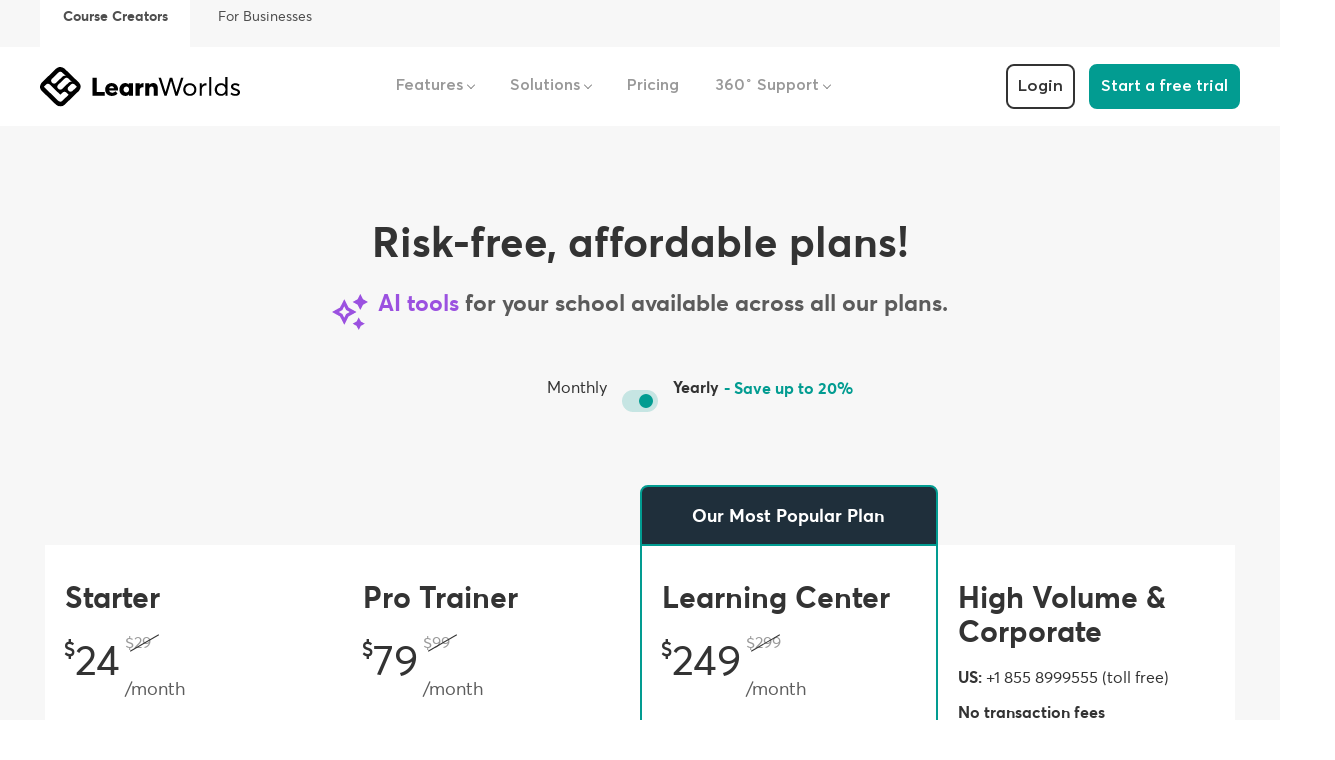

--- FILE ---
content_type: text/html; charset=UTF-8
request_url: https://www.learnworlds.com/pricing/?utm_source=website&utm_medium=top_bar_ribbon&utm_campaign=march_offer_2023&utm_content=&utm_term=
body_size: 50823
content:
<!doctype html>
<html class="no-js" lang="en-US">
<head>
    <meta charset="utf-8">
    <meta http-equiv="x-ua-compatible" content="ie=edge">
    <meta name="viewport" content="width=device-width, initial-scale=1, maximum-scale=5">

    <link rel="apple-touch-icon" sizes="180x180" href="/apple-touch-icon.png">
    <link rel="icon" type="image/png" sizes="32x32" href="/favicon-32x32.png">
    <link rel="icon" type="image/png" sizes="16x16" href="/favicon-16x16.png">
    <link rel="manifest" href="/manifest.json">
    <link rel="mask-icon" href="/safari-pinned-tab.svg" color="#5bbad5">
    <meta name="theme-color" content="#ffffff">
    <script type="text/javascript" data-cookieconsent="ignore">
	window.dataLayer = window.dataLayer || [];

	function gtag() {
		dataLayer.push(arguments);
	}

	gtag("consent", "default", {
		ad_personalization: "denied",
		ad_storage: "denied",
		ad_user_data: "denied",
		analytics_storage: "denied",
		functionality_storage: "denied",
		personalization_storage: "denied",
		security_storage: "granted",
		wait_for_update: 500,
	});
	gtag("set", "ads_data_redaction", true);
	</script>
<script type="text/javascript"
		id="Cookiebot"
		src="https://consent.cookiebot.com/uc.js"
		data-implementation="wp"
		data-cbid="f77df5ef-0832-434b-aaa6-716e321f3aa3"
							data-blockingmode="auto"
	></script>

<!-- Author Meta Tags by Molongui Authorship, visit: https://wordpress.org/plugins/molongui-authorship/ -->
<meta name="author" content="alexkilty">
<!-- /Molongui Authorship -->

<meta name='robots' content='index, follow, max-image-preview:large, max-snippet:-1, max-video-preview:-1' />
        <!-- Start VWO Common Smartcode -->
        <script data-cookieconsent="ignore" data-cfasync="false" nowprocket data-jetpack-boost="ignore" type='text/javascript'>
            var _vwo_clicks = 10;
        </script>
        <!-- End VWO Common Smartcode -->
                <!-- Start VWO Async SmartCode -->
        <link rel="preconnect" href="https://dev.visualwebsiteoptimizer.com" />
        <script data-cookieconsent="ignore" data-cfasync="false" nowprocket data-jetpack-boost="ignore" type='text/javascript' id='vwoCode'>
            /* Fix: wp-rocket (application/ld+json) */
            window._vwo_code || (function() {
                var account_id= 832951,
                    version = 2.1,
                    settings_tolerance= 2000,
                    library_tolerance= 2500,
                    use_existing_jquery= false,
                    hide_element='body',
                    hide_element_style = 'opacity:0 !important;filter:alpha(opacity=0) !important;background:none !important',
                    /* DO NOT EDIT BELOW THIS LINE */
                    f=false,w=window,d=document,v=d.querySelector('#vwoCode'),cK='_vwo_'+account_id+'_settings',cc={};try{var c=JSON.parse(localStorage.getItem('_vwo_'+account_id+'_config'));cc=c&&typeof c==='object'?c:{}}catch(e){}var stT=cc.stT==='session'?w.sessionStorage:w.localStorage;code={use_existing_jquery:function(){return typeof use_existing_jquery!=='undefined'?use_existing_jquery:undefined},library_tolerance:function(){return typeof library_tolerance!=='undefined'?library_tolerance:undefined},settings_tolerance:function(){return cc.sT||settings_tolerance},hide_element_style:function(){return'{'+(cc.hES||hide_element_style)+'}'},hide_element:function(){return typeof cc.hE==='string'?cc.hE:hide_element},getVersion:function(){return version},finish:function(){if(!f){f=true;var e=d.getElementById('_vis_opt_path_hides');if(e)e.parentNode.removeChild(e)}},finished:function(){return f},load:function(e){var t=this.getSettings(),n=d.createElement('script'),i=this;if(t){n.textContent=t;d.getElementsByTagName('head')[0].appendChild(n);if(!w.VWO||VWO.caE){stT.removeItem(cK);i.load(e)}}else{n.fetchPriority='high';n.src=e;n.type='text/javascript';n.onerror=function(){_vwo_code.finish()};d.getElementsByTagName('head')[0].appendChild(n)}},getSettings:function(){try{var e=stT.getItem(cK);if(!e){return}e=JSON.parse(e);if(Date.now()>e.e){stT.removeItem(cK);return}return e.s}catch(e){return}},init:function(){if(d.URL.indexOf('__vwo_disable__')>-1)return;var e=this.settings_tolerance();w._vwo_settings_timer=setTimeout(function(){_vwo_code.finish();stT.removeItem(cK)},e);var t=d.currentScript,n=d.createElement('style'),i=this.hide_element(),r=t&&!t.async&&i?i+this.hide_element_style():'',c=d.getElementsByTagName('head')[0];n.setAttribute('id','_vis_opt_path_hides');v&&n.setAttribute('nonce',v.nonce);n.setAttribute('type','text/css');if(n.styleSheet)n.styleSheet.cssText=r;else n.appendChild(d.createTextNode(r));c.appendChild(n);this.load('https://dev.visualwebsiteoptimizer.com/j.php?a='+account_id+'&u='+encodeURIComponent(d.URL)+'&vn='+version)}};w._vwo_code=code;code.init();})();
        </script>
        <!-- End VWO Async SmartCode -->
        
	<!-- This site is optimized with the Yoast SEO Premium plugin v26.5 (Yoast SEO v26.6) - https://yoast.com/wordpress/plugins/seo/ -->
	<title>LearnWorlds Pricing: Choose The Best Plan For Your eLearning Business</title>
	<meta name="description" content="Pricing: Starter $24/m | Pro $79/m | Learning Center $249/m. Scale your eLearning business. Create, sell &amp; host online courses &amp; training" />
	<link rel="canonical" href="https://www.learnworlds.com/pricing/" />
	<meta property="og:locale" content="en_US" />
	<meta property="og:type" content="article" />
	<meta property="og:title" content="Pricing" />
	<meta property="og:description" content="Pricing: Starter $24/m | Pro $79/m | Learning Center $249/m. Scale your eLearning business. Create, sell &amp; host online courses &amp; training" />
	<meta property="og:url" content="https://www.learnworlds.com/pricing/" />
	<meta property="og:site_name" content="LearnWorlds" />
	<meta property="article:publisher" content="https://www.facebook.com/learnWorldsCo" />
	<meta property="article:modified_time" content="2023-07-14T05:45:24+00:00" />
	<meta property="og:image" content="https://www.learnworlds.com/app/uploads/2020/02/lw-og_100.jpg" />
	<meta property="og:image:width" content="1200" />
	<meta property="og:image:height" content="630" />
	<meta property="og:image:type" content="image/jpeg" />
	<meta name="twitter:card" content="summary_large_image" />
	<meta name="twitter:site" content="@learnworlds" />
	<script type="application/ld+json" class="yoast-schema-graph">{"@context":"https://schema.org","@graph":[{"@type":"WebPage","@id":"https://www.learnworlds.com/pricing/","url":"https://www.learnworlds.com/pricing/","name":"LearnWorlds Pricing: Choose The Best Plan For Your eLearning Business","isPartOf":{"@id":"https://www.learnworlds.com/#website"},"datePublished":"2015-04-17T17:12:10+00:00","dateModified":"2023-07-14T05:45:24+00:00","description":"Pricing: Starter $24/m | Pro $79/m | Learning Center $249/m. Scale your eLearning business. Create, sell & host online courses & training","breadcrumb":{"@id":"https://www.learnworlds.com/pricing/#breadcrumb"},"inLanguage":"en-US","potentialAction":[{"@type":"ReadAction","target":["https://www.learnworlds.com/pricing/"]}]},{"@type":"BreadcrumbList","@id":"https://www.learnworlds.com/pricing/#breadcrumb","itemListElement":[{"@type":"ListItem","position":1,"name":"Home","item":"https://www.learnworlds.com/"},{"@type":"ListItem","position":2,"name":"Pricing"}]},{"@type":"WebSite","@id":"https://www.learnworlds.com/#website","url":"https://www.learnworlds.com/","name":"LearnWorlds","description":"Create and Sell your own online courses","publisher":{"@id":"https://www.learnworlds.com/#organization"},"potentialAction":[{"@type":"SearchAction","target":{"@type":"EntryPoint","urlTemplate":"https://www.learnworlds.com/?s={search_term_string}"},"query-input":{"@type":"PropertyValueSpecification","valueRequired":true,"valueName":"search_term_string"}}],"inLanguage":"en-US"},{"@type":"Organization","@id":"https://www.learnworlds.com/#organization","name":"LearnWorlds","url":"https://www.learnworlds.com/","logo":{"@type":"ImageObject","inLanguage":"en-US","@id":"https://www.learnworlds.com/#/schema/logo/image/","url":"https://www.learnworlds.com/app/uploads/2021/01/LearnWorlds-logo.png","contentUrl":"https://www.learnworlds.com/app/uploads/2021/01/LearnWorlds-logo.png","width":1200,"height":244,"caption":"LearnWorlds"},"image":{"@id":"https://www.learnworlds.com/#/schema/logo/image/"},"sameAs":["https://www.facebook.com/learnWorldsCo","https://x.com/learnworlds","https://www.linkedin.com/company/learnworlds","https://twitter.com/LearnWorlds","https://www.pinterest.com/learnworlds/","https://www.youtube.com/user/learnWorlds"],"description":"The best online course platform for creating, selling and promoting your online courses. Start monetizing your skills, experiences and your audience.","telephone":"+1 855 8999555","legalName":"LearnWorlds (CY) Ltd","foundingDate":"2014-06-01","numberOfEmployees":{"@type":"QuantitativeValue","minValue":"51","maxValue":"200"}}]}</script>
	<!-- / Yoast SEO Premium plugin. -->


<link rel='dns-prefetch' href='//js-eu1.hs-scripts.com' />
<link rel="alternate" type="application/rss+xml" title="LearnWorlds &raquo; Pricing Comments Feed" href="https://www.learnworlds.com/pricing/feed/" />
<link rel="alternate" title="oEmbed (JSON)" type="application/json+oembed" href="https://www.learnworlds.com/wp/wp-json/oembed/1.0/embed?url=https%3A%2F%2Fwww.learnworlds.com%2Fpricing%2F" />
<link rel="alternate" title="oEmbed (XML)" type="text/xml+oembed" href="https://www.learnworlds.com/wp/wp-json/oembed/1.0/embed?url=https%3A%2F%2Fwww.learnworlds.com%2Fpricing%2F&#038;format=xml" />
<style id='wp-img-auto-sizes-contain-inline-css' type='text/css'>
img:is([sizes=auto i],[sizes^="auto," i]){contain-intrinsic-size:3000px 1500px}
/*# sourceURL=wp-img-auto-sizes-contain-inline-css */
</style>
<style id='wp-block-library-inline-css' type='text/css'>
:root{--wp-block-synced-color:#7a00df;--wp-block-synced-color--rgb:122,0,223;--wp-bound-block-color:var(--wp-block-synced-color);--wp-editor-canvas-background:#ddd;--wp-admin-theme-color:#007cba;--wp-admin-theme-color--rgb:0,124,186;--wp-admin-theme-color-darker-10:#006ba1;--wp-admin-theme-color-darker-10--rgb:0,107,160.5;--wp-admin-theme-color-darker-20:#005a87;--wp-admin-theme-color-darker-20--rgb:0,90,135;--wp-admin-border-width-focus:2px}@media (min-resolution:192dpi){:root{--wp-admin-border-width-focus:1.5px}}.wp-element-button{cursor:pointer}:root .has-very-light-gray-background-color{background-color:#eee}:root .has-very-dark-gray-background-color{background-color:#313131}:root .has-very-light-gray-color{color:#eee}:root .has-very-dark-gray-color{color:#313131}:root .has-vivid-green-cyan-to-vivid-cyan-blue-gradient-background{background:linear-gradient(135deg,#00d084,#0693e3)}:root .has-purple-crush-gradient-background{background:linear-gradient(135deg,#34e2e4,#4721fb 50%,#ab1dfe)}:root .has-hazy-dawn-gradient-background{background:linear-gradient(135deg,#faaca8,#dad0ec)}:root .has-subdued-olive-gradient-background{background:linear-gradient(135deg,#fafae1,#67a671)}:root .has-atomic-cream-gradient-background{background:linear-gradient(135deg,#fdd79a,#004a59)}:root .has-nightshade-gradient-background{background:linear-gradient(135deg,#330968,#31cdcf)}:root .has-midnight-gradient-background{background:linear-gradient(135deg,#020381,#2874fc)}:root{--wp--preset--font-size--normal:16px;--wp--preset--font-size--huge:42px}.has-regular-font-size{font-size:1em}.has-larger-font-size{font-size:2.625em}.has-normal-font-size{font-size:var(--wp--preset--font-size--normal)}.has-huge-font-size{font-size:var(--wp--preset--font-size--huge)}.has-text-align-center{text-align:center}.has-text-align-left{text-align:left}.has-text-align-right{text-align:right}.has-fit-text{white-space:nowrap!important}#end-resizable-editor-section{display:none}.aligncenter{clear:both}.items-justified-left{justify-content:flex-start}.items-justified-center{justify-content:center}.items-justified-right{justify-content:flex-end}.items-justified-space-between{justify-content:space-between}.screen-reader-text{border:0;clip-path:inset(50%);height:1px;margin:-1px;overflow:hidden;padding:0;position:absolute;width:1px;word-wrap:normal!important}.screen-reader-text:focus{background-color:#ddd;clip-path:none;color:#444;display:block;font-size:1em;height:auto;left:5px;line-height:normal;padding:15px 23px 14px;text-decoration:none;top:5px;width:auto;z-index:100000}html :where(.has-border-color){border-style:solid}html :where([style*=border-top-color]){border-top-style:solid}html :where([style*=border-right-color]){border-right-style:solid}html :where([style*=border-bottom-color]){border-bottom-style:solid}html :where([style*=border-left-color]){border-left-style:solid}html :where([style*=border-width]){border-style:solid}html :where([style*=border-top-width]){border-top-style:solid}html :where([style*=border-right-width]){border-right-style:solid}html :where([style*=border-bottom-width]){border-bottom-style:solid}html :where([style*=border-left-width]){border-left-style:solid}html :where(img[class*=wp-image-]){height:auto;max-width:100%}:where(figure){margin:0 0 1em}html :where(.is-position-sticky){--wp-admin--admin-bar--position-offset:var(--wp-admin--admin-bar--height,0px)}@media screen and (max-width:600px){html :where(.is-position-sticky){--wp-admin--admin-bar--position-offset:0px}}

/*# sourceURL=wp-block-library-inline-css */
</style><style id='global-styles-inline-css' type='text/css'>
:root{--wp--preset--aspect-ratio--square: 1;--wp--preset--aspect-ratio--4-3: 4/3;--wp--preset--aspect-ratio--3-4: 3/4;--wp--preset--aspect-ratio--3-2: 3/2;--wp--preset--aspect-ratio--2-3: 2/3;--wp--preset--aspect-ratio--16-9: 16/9;--wp--preset--aspect-ratio--9-16: 9/16;--wp--preset--color--black: #000000;--wp--preset--color--cyan-bluish-gray: #abb8c3;--wp--preset--color--white: #ffffff;--wp--preset--color--pale-pink: #f78da7;--wp--preset--color--vivid-red: #cf2e2e;--wp--preset--color--luminous-vivid-orange: #ff6900;--wp--preset--color--luminous-vivid-amber: #fcb900;--wp--preset--color--light-green-cyan: #7bdcb5;--wp--preset--color--vivid-green-cyan: #00d084;--wp--preset--color--pale-cyan-blue: #8ed1fc;--wp--preset--color--vivid-cyan-blue: #0693e3;--wp--preset--color--vivid-purple: #9b51e0;--wp--preset--color--teal-light-50: #E1F7F5;--wp--preset--color--gray-7: #f9f9f9;--wp--preset--color--gray-1: #333333;--wp--preset--gradient--vivid-cyan-blue-to-vivid-purple: linear-gradient(135deg,rgb(6,147,227) 0%,rgb(155,81,224) 100%);--wp--preset--gradient--light-green-cyan-to-vivid-green-cyan: linear-gradient(135deg,rgb(122,220,180) 0%,rgb(0,208,130) 100%);--wp--preset--gradient--luminous-vivid-amber-to-luminous-vivid-orange: linear-gradient(135deg,rgb(252,185,0) 0%,rgb(255,105,0) 100%);--wp--preset--gradient--luminous-vivid-orange-to-vivid-red: linear-gradient(135deg,rgb(255,105,0) 0%,rgb(207,46,46) 100%);--wp--preset--gradient--very-light-gray-to-cyan-bluish-gray: linear-gradient(135deg,rgb(238,238,238) 0%,rgb(169,184,195) 100%);--wp--preset--gradient--cool-to-warm-spectrum: linear-gradient(135deg,rgb(74,234,220) 0%,rgb(151,120,209) 20%,rgb(207,42,186) 40%,rgb(238,44,130) 60%,rgb(251,105,98) 80%,rgb(254,248,76) 100%);--wp--preset--gradient--blush-light-purple: linear-gradient(135deg,rgb(255,206,236) 0%,rgb(152,150,240) 100%);--wp--preset--gradient--blush-bordeaux: linear-gradient(135deg,rgb(254,205,165) 0%,rgb(254,45,45) 50%,rgb(107,0,62) 100%);--wp--preset--gradient--luminous-dusk: linear-gradient(135deg,rgb(255,203,112) 0%,rgb(199,81,192) 50%,rgb(65,88,208) 100%);--wp--preset--gradient--pale-ocean: linear-gradient(135deg,rgb(255,245,203) 0%,rgb(182,227,212) 50%,rgb(51,167,181) 100%);--wp--preset--gradient--electric-grass: linear-gradient(135deg,rgb(202,248,128) 0%,rgb(113,206,126) 100%);--wp--preset--gradient--midnight: linear-gradient(135deg,rgb(2,3,129) 0%,rgb(40,116,252) 100%);--wp--preset--font-size--small: 13px;--wp--preset--font-size--medium: 20px;--wp--preset--font-size--large: 36px;--wp--preset--font-size--x-large: 42px;--wp--preset--spacing--20: 0.44rem;--wp--preset--spacing--30: 0.67rem;--wp--preset--spacing--40: 1rem;--wp--preset--spacing--50: 1.5rem;--wp--preset--spacing--60: 2.25rem;--wp--preset--spacing--70: 3.38rem;--wp--preset--spacing--80: 5.06rem;--wp--preset--shadow--natural: 6px 6px 9px rgba(0, 0, 0, 0.2);--wp--preset--shadow--deep: 12px 12px 50px rgba(0, 0, 0, 0.4);--wp--preset--shadow--sharp: 6px 6px 0px rgba(0, 0, 0, 0.2);--wp--preset--shadow--outlined: 6px 6px 0px -3px rgb(255, 255, 255), 6px 6px rgb(0, 0, 0);--wp--preset--shadow--crisp: 6px 6px 0px rgb(0, 0, 0);}:where(body) { margin: 0; }.wp-site-blocks > .alignleft { float: left; margin-right: 2em; }.wp-site-blocks > .alignright { float: right; margin-left: 2em; }.wp-site-blocks > .aligncenter { justify-content: center; margin-left: auto; margin-right: auto; }:where(.is-layout-flex){gap: 0.5em;}:where(.is-layout-grid){gap: 0.5em;}.is-layout-flow > .alignleft{float: left;margin-inline-start: 0;margin-inline-end: 2em;}.is-layout-flow > .alignright{float: right;margin-inline-start: 2em;margin-inline-end: 0;}.is-layout-flow > .aligncenter{margin-left: auto !important;margin-right: auto !important;}.is-layout-constrained > .alignleft{float: left;margin-inline-start: 0;margin-inline-end: 2em;}.is-layout-constrained > .alignright{float: right;margin-inline-start: 2em;margin-inline-end: 0;}.is-layout-constrained > .aligncenter{margin-left: auto !important;margin-right: auto !important;}.is-layout-constrained > :where(:not(.alignleft):not(.alignright):not(.alignfull)){margin-left: auto !important;margin-right: auto !important;}body .is-layout-flex{display: flex;}.is-layout-flex{flex-wrap: wrap;align-items: center;}.is-layout-flex > :is(*, div){margin: 0;}body .is-layout-grid{display: grid;}.is-layout-grid > :is(*, div){margin: 0;}body{font-family: "Averta Regular", sans-serif;padding-top: 0px;padding-right: 0px;padding-bottom: 0px;padding-left: 0px;}a:where(:not(.wp-element-button)){text-decoration: underline;}:root :where(.wp-element-button, .wp-block-button__link){background-color: #32373c;border-width: 0;color: #fff;font-family: inherit;font-size: inherit;font-style: inherit;font-weight: inherit;letter-spacing: inherit;line-height: inherit;padding-top: calc(0.667em + 2px);padding-right: calc(1.333em + 2px);padding-bottom: calc(0.667em + 2px);padding-left: calc(1.333em + 2px);text-decoration: none;text-transform: inherit;}.has-black-color{color: var(--wp--preset--color--black) !important;}.has-cyan-bluish-gray-color{color: var(--wp--preset--color--cyan-bluish-gray) !important;}.has-white-color{color: var(--wp--preset--color--white) !important;}.has-pale-pink-color{color: var(--wp--preset--color--pale-pink) !important;}.has-vivid-red-color{color: var(--wp--preset--color--vivid-red) !important;}.has-luminous-vivid-orange-color{color: var(--wp--preset--color--luminous-vivid-orange) !important;}.has-luminous-vivid-amber-color{color: var(--wp--preset--color--luminous-vivid-amber) !important;}.has-light-green-cyan-color{color: var(--wp--preset--color--light-green-cyan) !important;}.has-vivid-green-cyan-color{color: var(--wp--preset--color--vivid-green-cyan) !important;}.has-pale-cyan-blue-color{color: var(--wp--preset--color--pale-cyan-blue) !important;}.has-vivid-cyan-blue-color{color: var(--wp--preset--color--vivid-cyan-blue) !important;}.has-vivid-purple-color{color: var(--wp--preset--color--vivid-purple) !important;}.has-teal-light-50-color{color: var(--wp--preset--color--teal-light-50) !important;}.has-gray-7-color{color: var(--wp--preset--color--gray-7) !important;}.has-gray-1-color{color: var(--wp--preset--color--gray-1) !important;}.has-black-background-color{background-color: var(--wp--preset--color--black) !important;}.has-cyan-bluish-gray-background-color{background-color: var(--wp--preset--color--cyan-bluish-gray) !important;}.has-white-background-color{background-color: var(--wp--preset--color--white) !important;}.has-pale-pink-background-color{background-color: var(--wp--preset--color--pale-pink) !important;}.has-vivid-red-background-color{background-color: var(--wp--preset--color--vivid-red) !important;}.has-luminous-vivid-orange-background-color{background-color: var(--wp--preset--color--luminous-vivid-orange) !important;}.has-luminous-vivid-amber-background-color{background-color: var(--wp--preset--color--luminous-vivid-amber) !important;}.has-light-green-cyan-background-color{background-color: var(--wp--preset--color--light-green-cyan) !important;}.has-vivid-green-cyan-background-color{background-color: var(--wp--preset--color--vivid-green-cyan) !important;}.has-pale-cyan-blue-background-color{background-color: var(--wp--preset--color--pale-cyan-blue) !important;}.has-vivid-cyan-blue-background-color{background-color: var(--wp--preset--color--vivid-cyan-blue) !important;}.has-vivid-purple-background-color{background-color: var(--wp--preset--color--vivid-purple) !important;}.has-teal-light-50-background-color{background-color: var(--wp--preset--color--teal-light-50) !important;}.has-gray-7-background-color{background-color: var(--wp--preset--color--gray-7) !important;}.has-gray-1-background-color{background-color: var(--wp--preset--color--gray-1) !important;}.has-black-border-color{border-color: var(--wp--preset--color--black) !important;}.has-cyan-bluish-gray-border-color{border-color: var(--wp--preset--color--cyan-bluish-gray) !important;}.has-white-border-color{border-color: var(--wp--preset--color--white) !important;}.has-pale-pink-border-color{border-color: var(--wp--preset--color--pale-pink) !important;}.has-vivid-red-border-color{border-color: var(--wp--preset--color--vivid-red) !important;}.has-luminous-vivid-orange-border-color{border-color: var(--wp--preset--color--luminous-vivid-orange) !important;}.has-luminous-vivid-amber-border-color{border-color: var(--wp--preset--color--luminous-vivid-amber) !important;}.has-light-green-cyan-border-color{border-color: var(--wp--preset--color--light-green-cyan) !important;}.has-vivid-green-cyan-border-color{border-color: var(--wp--preset--color--vivid-green-cyan) !important;}.has-pale-cyan-blue-border-color{border-color: var(--wp--preset--color--pale-cyan-blue) !important;}.has-vivid-cyan-blue-border-color{border-color: var(--wp--preset--color--vivid-cyan-blue) !important;}.has-vivid-purple-border-color{border-color: var(--wp--preset--color--vivid-purple) !important;}.has-teal-light-50-border-color{border-color: var(--wp--preset--color--teal-light-50) !important;}.has-gray-7-border-color{border-color: var(--wp--preset--color--gray-7) !important;}.has-gray-1-border-color{border-color: var(--wp--preset--color--gray-1) !important;}.has-vivid-cyan-blue-to-vivid-purple-gradient-background{background: var(--wp--preset--gradient--vivid-cyan-blue-to-vivid-purple) !important;}.has-light-green-cyan-to-vivid-green-cyan-gradient-background{background: var(--wp--preset--gradient--light-green-cyan-to-vivid-green-cyan) !important;}.has-luminous-vivid-amber-to-luminous-vivid-orange-gradient-background{background: var(--wp--preset--gradient--luminous-vivid-amber-to-luminous-vivid-orange) !important;}.has-luminous-vivid-orange-to-vivid-red-gradient-background{background: var(--wp--preset--gradient--luminous-vivid-orange-to-vivid-red) !important;}.has-very-light-gray-to-cyan-bluish-gray-gradient-background{background: var(--wp--preset--gradient--very-light-gray-to-cyan-bluish-gray) !important;}.has-cool-to-warm-spectrum-gradient-background{background: var(--wp--preset--gradient--cool-to-warm-spectrum) !important;}.has-blush-light-purple-gradient-background{background: var(--wp--preset--gradient--blush-light-purple) !important;}.has-blush-bordeaux-gradient-background{background: var(--wp--preset--gradient--blush-bordeaux) !important;}.has-luminous-dusk-gradient-background{background: var(--wp--preset--gradient--luminous-dusk) !important;}.has-pale-ocean-gradient-background{background: var(--wp--preset--gradient--pale-ocean) !important;}.has-electric-grass-gradient-background{background: var(--wp--preset--gradient--electric-grass) !important;}.has-midnight-gradient-background{background: var(--wp--preset--gradient--midnight) !important;}.has-small-font-size{font-size: var(--wp--preset--font-size--small) !important;}.has-medium-font-size{font-size: var(--wp--preset--font-size--medium) !important;}.has-large-font-size{font-size: var(--wp--preset--font-size--large) !important;}.has-x-large-font-size{font-size: var(--wp--preset--font-size--x-large) !important;}
/*# sourceURL=global-styles-inline-css */
</style>

<link rel='stylesheet' id='molongui-authorship-box-css' href='https://www.learnworlds.com/app/plugins/molongui-authorship/assets/css/author-box.af84.min.css?ver=5.2.4' type='text/css' media='all' />
<style id='molongui-authorship-box-inline-css' type='text/css'>
:root{ --m-a-box-bp: 600px; --m-a-box-bp-l: 599px; }.m-a-box {width:100%;margin-top:20px !important;margin-bottom:20px !important;} .m-a-box-header {margin-bottom:20px;} .m-a-box-header > :first-child,  .m-a-box-header a.m-a-box-header-url {font-size:24px;line-height:24px;color:#ffc0cb;} .m-a-box-container {padding-top:0;padding-right:0;padding-bottom:0;padding-left:0;border-style:solid;border-top-width:1px;border-right-width:0;border-bottom-width:1px;border-left-width:0;border-color:#e8e8e8;background-color:#FFFFFF00;box-shadow:10px 10px 10px 0 none ;} .m-a-box-avatar img,  .m-a-box-avatar div[data-avatar-type="acronym"] {border-style:solid;border-width:2px;border-color:#bfbfbf;border-radius:50%;} .m-a-box-name *  {font-size:18px;line-height:18px;font-weight:bold;text-align:left;color:#000000 !important;} .m-a-box-container .m-a-box-content.m-a-box-profile .m-a-box-data .m-a-box-name * {text-align:left;} .m-a-box-content.m-a-box-profile .m-a-box-data .m-a-box-meta * {font-size:16px;line-height:12px;font-weight:300;} .m-a-box-meta-divider {padding:0 0.2em;} .m-a-box-bio > * {font-size:14px;line-height:18px;} .m-icon-container {background-color: inherit; border-color: inherit; color: #999999 !important;font-size:20px;} .m-a-box-related-entry-title,  .m-a-box-related-entry-title a {font-size:14px;}.m-a-box-content-middle:after {
    content: '';
    position: absolute;
    background-color: #f7f7f7;
    width: 50%;
    height: 100%;
    top: 0;
    left: 65px;
    z-index: -1;
}

@media screen and (max-width: 996px) {
    .m-a-box-content-middle:after {
       display: none;
    }
  }
/*# sourceURL=molongui-authorship-box-inline-css */
</style>
<link rel='stylesheet' id='sage_css-css' href='https://www.learnworlds.com/app/themes/learnworlds/dist/styles/main-e346b7eb.css' type='text/css' media='all' />
<link rel="https://api.w.org/" href="https://www.learnworlds.com/wp/wp-json/" /><link rel="alternate" title="JSON" type="application/json" href="https://www.learnworlds.com/wp/wp-json/wp/v2/pages/7" /><link rel='shortlink' href='https://www.learnworlds.com/?p=7' />

  <style type="text/css">
    .ez-toc-list li.active > a {
      color: #1b00ff!important;
    }
  </style>

  <script>window.addEventListener('DOMContentLoaded', () => {
    const observer = new IntersectionObserver(entries => {
    entries.forEach(entry => {
      const id = entry.target.getAttribute('id');
      if (entry.intersectionRatio > 0) {
        if(document.querySelector(`nav li a[href="#${id}"]`) !== null)
            document.querySelector(`nav li a[href="#${id}"]`).parentElement.classList.add('active');
      } else {
        if(document.querySelector(`nav li a[href="#${id}"]`) !== null)
            document.querySelector(`nav li a[href="#${id}"]`).parentElement.classList.remove('active');
      }
    });
  });
  if(document.querySelectorAll('span[id]').length > 0) {
    document.querySelectorAll('span[id]').forEach((section) => {
      observer.observe(section);
    });
  }
  
});</script>
  			<!-- DO NOT COPY THIS SNIPPET! Start of Page Analytics Tracking for HubSpot WordPress plugin v11.3.33-->
			<script class="hsq-set-content-id" data-content-id="standard-page">
				var _hsq = _hsq || [];
				_hsq.push(["setContentType", "standard-page"]);
			</script>
			<!-- DO NOT COPY THIS SNIPPET! End of Page Analytics Tracking for HubSpot WordPress plugin -->
			            <style>
                .molongui-disabled-link
                {
                    border-bottom: none !important;
                    text-decoration: none !important;
                    color: inherit !important;
                    cursor: inherit !important;
                }
                .molongui-disabled-link:hover,
                .molongui-disabled-link:hover span
                {
                    border-bottom: none !important;
                    text-decoration: none !important;
                    color: inherit !important;
                    cursor: inherit !important;
                }
            </style>
            
    <script data-cookieconsent="ignore">var page = "pricing", disqus_identifier = "7", lwAccountUrl = "https://account.learnworlds.com",  lwDemomakerUrl = "https://demomaker.us-e1.learnworlds.com/new";</script>

    <!-- End Google Consent Mode-->
    <script data-cookieconsent="ignore">
        window.dataLayer = window.dataLayer || [];
        function gtag() {
            dataLayer.push(arguments)
        }
        gtag("consent", "default", {
            ad_personalization: "denied",
            ad_storage: "denied",
            ad_user_data: "denied",
            analytics_storage: "denied",
            functionality_storage: "denied",
            personalization_storage: "denied",
            security_storage: "granted",
        });
        gtag("set", "ads_data_redaction", true);
        gtag("set", "url_passthrough", true);
    </script>
    <!-- End Google Consent Mode-->

    <!-- Google Tag Manager -->
    <script data-cookieconsent="ignore">(function(w,d,s,l,i){w[l]=w[l]||[];w[l].push({'gtm.start':
    new Date().getTime(),event:'gtm.js'});var f=d.getElementsByTagName(s)[0],
    j=d.createElement(s),dl=l!='dataLayer'?'&l='+l:'';j.async=true;j.src=
    'https://www.googletagmanager.com/gtm.js?id='+i+dl;f.parentNode.insertBefore(j,f);
    })(window,document,'script','dataLayer','GTM-5T6HCR');</script>
    <!-- End Google Tag Manager -->

    <!-- Mix panel -->
    <script data-cookieconsent="ignore" type="text/javascript">
        (function (f, b) { if (!b.__SV) { var e, g, i, h; window.mixpanel = b; b._i = []; b.init = function (e, f, c) { function g(a, d) { var b = d.split("."); 2 == b.length && ((a = a[b[0]]), (d = b[1])); a[d] = function () { a.push([d].concat(Array.prototype.slice.call(arguments, 0))); }; } var a = b; "undefined" !== typeof c ? (a = b[c] = []) : (c = "mixpanel"); a.people = a.people || []; a.toString = function (a) { var d = "mixpanel"; "mixpanel" !== c && (d += "." + c); a || (d += " (stub)"); return d; }; a.people.toString = function () { return a.toString(1) + ".people (stub)"; }; i = "disable time_event track track_pageview track_links track_forms track_with_groups add_group set_group remove_group register register_once alias unregister identify name_tag set_config reset opt_in_tracking opt_out_tracking has_opted_in_tracking has_opted_out_tracking clear_opt_in_out_tracking start_batch_senders people.set people.set_once people.unset people.increment people.append people.union people.track_charge people.clear_charges people.delete_user people.remove".split( " "); for (h = 0; h < i.length; h++) g(a, i[h]); var j = "set set_once union unset remove delete".split(" "); a.get_group = function () { function b(c) { d[c] = function () { call2_args = arguments; call2 = [c].concat(Array.prototype.slice.call(call2_args, 0)); a.push([e, call2]); }; } for ( var d = {}, e = ["get_group"].concat( Array.prototype.slice.call(arguments, 0)), c = 0; c < j.length; c++) b(j[c]); return d; }; b._i.push([e, f, c]); }; b.__SV = 1.2; e = f.createElement("script"); e.type = "text/javascript"; e.async = !0; e.src = "undefined" !== typeof MIXPANEL_CUSTOM_LIB_URL ? MIXPANEL_CUSTOM_LIB_URL : "file:" === f.location.protocol && "//cdn.mxpnl.com/libs/mixpanel-2-latest.min.js".match(/^\/\//) ? "https://cdn.mxpnl.com/libs/mixpanel-2-latest.min.js" : "//cdn.mxpnl.com/libs/mixpanel-2-latest.min.js"; g = f.getElementsByTagName("script")[0]; g.parentNode.insertBefore(e, g); } })(document, window.mixpanel || []);
        mixpanel.init('c0b386e6d33065929cd9d06520ea0269', {debug: false, track_pageview: true, persistence: 'localStorage', stop_utm_persistence: true});
    </script>
    <!-- End mix panel -->

    <script type="text/javascript">
        function schoolCookieBotInit() {
            window.addEventListener('CookiebotOnAccept', schoolCookieBotprepareCookies, false);
            window.addEventListener('CookiebotOnDecline', schoolCookieBotprepareCookies, false);
        }

        function schoolCookieBotprepareCookies() {
            var cookies = {
                'marketing' : Cookiebot.consent.marketing,
                'statistics' : Cookiebot.consent.statistics,
                'preferences' : Cookiebot.consent.preferences,
            };

            // create new cookie with host and cookies as value
            choolCookieBotSetCookie('schoolCookiebot', JSON.stringify(cookies), 365);
        }

        function choolCookieBotSetCookie(cname, cvalue, exdays) {
            const d = new Date();
            d.setTime(d.getTime() + (exdays * 24 * 60 * 60 * 1000));
            let expires = "expires="+d.toUTCString();
            document.cookie = cname + "=" + cvalue + ";" + expires + ";domain=.learnworlds.com;path=/";
        }

        schoolCookieBotInit();
    </script>

    
<!--    <script src="//d2wy8f7a9ursnm.cloudfront.net/v7/bugsnag.min.js"></script>-->
<!--    <script>Bugsnag.start({ apiKey: '0db8ab1d328b733166797d1782286188' })</script>-->
    <style>
        .grecaptcha-badge { visibility: hidden; }
    </style>

    <script>
        function CookieLawInfo_Accept_Callback() {
            if (CLI.consent.analytics) {
                                analytics.track("Viewed Page", {"title":"Pricing","category":"Pricing","noninteraction":true});
                
                            }
        }
    </script>

        <!-- Recaptcha -->
    <script data-cookieconsent="ignore" src="https://www.google.com/recaptcha/api.js?render=6LdkLvgZAAAAAF608MxlBReg6OurlzFAPD2QJaRF"></script>
    <!-- GAconnector -->
    <script data-cookieconsent="ignore" data-cfasync="false" type="text/javascript" src="https://tracker.gaconnector.com/gaconnector.js"></script>
    <script>function setGaconnectorHiddenFields(){var e=gaconnector.getCookieValues();for(var a in e){var t='form input[name="'+a+'"], form input#'+a+", form input#field_"+a+', form input[name="'+a.toLowerCase()+'"], form input#'+a.toLowerCase()+", form input#field_"+a.toLowerCase();t+='form textarea[name="'+a+'"], form textarea#'+a+", form textarea#field_"+a+', form textarea[name="'+a.toLowerCase()+'"], form textarea#'+a.toLowerCase()+", form textarea#field_"+a.toLowerCase()+", form textarea."+a+', form textarea[name="param['+a+"]\"], form textarea[id^='field_"+a+"']";var r=document.querySelectorAll(t);if(null!==r)if(void 0===r.length)r.value=e[a];else for(var o=0;o<r.length;o++)r[o].value=e[a]}}gaconnector.setCallback(setGaconnectorHiddenFields),setInterval(setGaconnectorHiddenFields,1e3);</script>
    <!-- START Rakuten Marketing Tracking -->
    <script type="text/javascript">
    (function (url) {
      /*Tracking Bootstrap Set Up DataLayer objects/properties here*/
      if(!window.DataLayer){
        window.DataLayer = {};
      }
      if(!DataLayer.events){
        DataLayer.events = {};
      }
      DataLayer.events.SPIVersion = DataLayer.events.SPIVersion || "3.4.1";
      DataLayer.events.SiteSection = "1";

      var loc, ct = document.createElement("script");
      ct.type = "text/javascript";
      ct.async = true; ct.src = url; loc = document.getElementsByTagName('script')[0];
      loc.parentNode.insertBefore(ct, loc);
      }(document.location.protocol + "//tag.rmp.rakuten.com/124439.ct.js"));
    </script>
    <!-- END Rakuten Marketing Tracking -->
    <!-- BEGIN CJ TRACKING CODE -->
    <script type='text/javascript'>
        (function(a,b,c,d){
        a='https://www.mczbf.com/tags/244454330028/tag.js';
        b=document;c='script';d=b.createElement(c);d.src=a;
        d.type='text/java'+c;d.async=true;
        d.id='cjapitag';
        a=b.getElementsByTagName(c)[0];a.parentNode.insertBefore(d,a)
        })();
    </script>
    <!-- END CJ TRACKING CODE -->

    <!-- SHARE A SALE TRACKING -->
    <script src="https://www.dwin1.com/19038.js" type="text/javascript" defer="defer"></script>
    <!-- END SHARE A SALE TRACKING -->
    <!-- OptinMonster -->
    <script data-cookieconsent="ignore">(function(d,u,ac,a){var s=d.createElement('script');s.type='text/javascript';s.src='https://cec89d.learnworlds.com/app/js/api.min.js';s.async=true;s.dataset.user=u;s.dataset.account=ac;s.dataset.api=a;d.getElementsByTagName('head')[0].appendChild(s);})(document,217983,234310,'campaigns');</script>
    <!-- / OptinMonster -->
            <!-- Hotjar Tracking Code for www.learnworlds.com -->
        <script>(function(h,o,t,j,a,r){h.hj=h.hj||function(){(h.hj.q=h.hj.q||[]).push(arguments)};h._hjSettings={hjid:356671,hjsv:6};a=o.getElementsByTagName('head')[0];r=o.createElement('script');r.async=1;r.src=t+h._hjSettings.hjid+j+h._hjSettings.hjsv;a.appendChild(r);})(window,document,'https://static.hotjar.com/c/hotjar-','.js?sv=');</script>

    <link rel="icon" href="https://www.learnworlds.com/app/uploads/2015/10/cropped-footer-logo-32x32.png" sizes="32x32" />
<link rel="icon" href="https://www.learnworlds.com/app/uploads/2015/10/cropped-footer-logo-192x192.png" sizes="192x192" />
<link rel="apple-touch-icon" href="https://www.learnworlds.com/app/uploads/2015/10/cropped-footer-logo-180x180.png" />
<meta name="msapplication-TileImage" content="https://www.learnworlds.com/app/uploads/2015/10/cropped-footer-logo-270x270.png" />
		<style type="text/css" id="wp-custom-css">
			

.jp-relatedposts {
display: none!important;
}
.post-content h3 {
    font-size: 18px;
}
.bctt-ctt-text a {
	font-size: 17px !important;
	font-family: latoregular,fira_sansregular !important;
	font-style: normal;
	display: block;
	margin: 0;
	padding: 0;
	text-align: left;
}
a.bctt-ctt-btn {
	font-family: latoregular,fira_sansregular !important;
	font-size: 13px !important;
	font-weight: normal;
	font-style: normal;
}
.bctt-click-to-tweet {
	padding: 10px;
}
div.jx-slider {
    color: #0395f3 !important;
 }




    .-blogpost.post-9461 .blog-post-cover {
       display: none;
    }
		</style>
		</head>
<body class="wp-singular page-template page-template-template-pricing page-template-template-pricing-php page page-id-7 wp-theme-learnworlds pricing sidebar-primary light-theme pricing-dollar">
<header class="site-header site-header-mm-v2 lw-sect">
    <!-- Tabs above topbar -->
<div class="lw-sect -tabs-topbar-banner flex lw-light-bg">
        <div class="lw-sect-content wide-topbar">
            <span class="va-c j-c-fs j-c-c-below-480 h-full flex-wrapper px-0-below-480">
                <div class="va-c j-c-c h-full flex-wrapper gap-0 w-full-below-480 above-topbar-tabs js-above-topbar-tabs">
                    <a href="/" class="lw-txt lw-gray2-text mb-0 h-full flex a-i-c j-c-c w-150 w-full-below-480" data-tab-id="creators">
                        <span class="lw-txt-xs nowrap mb-0">Course Creators</span>
                    </a>
                    <a  href="/for-business" class="lw-txt lw-gray2-text mb-0 h-full flex a-i-c j-c-c w-150 w-full-below-480" data-tab-id="business">
                        <span class="lw-txt-xs nowrap mb-0">For Businesses</span>
                    </a>
                </div>
            </span>
        </div>
</div>
<!--End of Tabs above topbar -->
    <div class="lw-sect-content wide-topbar">
        <div class="site-header__container">
            <div class="site-header__branding mr-2rem mr-0-below-768">
                <a href="https://www.learnworlds.com/" title="LearnWorlds home" class="v-middle js-topbar-logo-link">
                    <img class="lw-topbar-logo"
                         src="https://www.learnworlds.com/app/themes/learnworlds/assets/images/logo.svg"
                         alt="LearnWorlds home page"/>
                </a>
            </div>
            <div class="site-header__burger-btn flex a-i-c j-c-fe w-full">

                <a href="/getstarted"
                   class="v-middle js-get-started-free lw-btn lw-btn-rounded lw-btn-solid-accent2 lw-btn-s nowrap mr-1rem hide-above-961 js-t-getstarted"
                   data-context="topbar"
                   title="Start your demo with LearnWorlds">
                   Start a free trial
                </a>

                <button class="burger-btn js-toggle-menu-btn" type="button">
                    <span class="bar"></span>
                    <span class="bar"></span>
                    <span class="bar"></span>
                    <span class="screen-reader-text">Toggle Menu</span>
                </button>

            </div>
            <div class="site-header__menu">
                <nav class="navbar">


                    <ul id="menu-top" class="header-nav-menu header-main-menu">
                        <li class="has-dropdown nav-menu-item -services">
                            <div class="dropdown-menu megamenu full-width">

    <div class="megamenu-container of-hidden lw-sect-content super-wide-topbar with-shadow rounded-25 lw-white-bg">

        <div class="lw-cols p-0 mb-0 no-gutter multiple-rows">

            <div class="megamenu-col lw-light-bg bbrr-90 col mb-0 span_3_of_12 lw-padding-35-30 hide-below-960">
                <div class="megamenu-col-cnt">
                    <div class="faux-h3 medium semi-bold mb-1_5rem">Create & grow your online school</div>

                    <div class="lw-screen-content lw-AR-16-9 mb-2rem lw-photo-40-bg rounded-light bg-cover rounded-light">
                        <button class="video-play-btn x-small white js-video-popup-open" data-video-id="zkeexiblki" data-video-provider="wistia"></button>
                    </div>

                    <a href="/watch-demo" target="_new" class="with-arrow lw-dark-text bold lw-align-l lw-btn text-only text-dec-none lw-btn-s p-0"
                        data-t-type="Watch a demo link" 
                        data-context="Topbar - Megamenu" >
                        <span class="js-t-title">Watch a demo</span>
                        <img src="https://www.learnworlds.com/app/themes/learnworlds/assets/images/icon-arrow_right.svg" class="ml-1rem anim-arrow">
                    </a>

                </div>
            </div>

            <div class="megamenu-col col mb-0 mb-5rem-below-480 span_9_of_12 fg-1 lw-padding-40-35 lw-padding-20-20-50-20-below-960">

                <button class="hide-above-961 mt-8rem mb-4rem with-arrow lw-dark-text bold lw-align-l lw-btn text-only text-dec-none lw-btn-s p-0 js-close-submenu">
                    <img src="https://www.learnworlds.com/app/themes/learnworlds/assets/images/icon-arrow_left.svg" class="mr-1rem">
                    <span>Back</span>
                </button>
                <div class="lw-txt lw-element lw-txt-l uppercase mb-3rem lw-text-color-fadeout50 hide-above-961">Features</div>

                <div class="lw-cols mb-0 stretch small-gutters multiple-rows">
                    <div class="col mb-0 flex-item span_4_of_12 span_6-below-768 span_12-below-480">
                        <ul class="megamenu-list">
                            <li class="nav-menu-item megamenu-list-item mb-3rem">
                                <a href="/flexible-courses" class="text-dec-none flex a-i-fs">
                                    <svg class="mr-8" width="26" height="26" viewBox="0 0 24 24" fill="none" xmlns="http://www.w3.org/2000/svg">
                                        <path fill-rule="evenodd" clip-rule="evenodd" d="M5 4.75C4.86193 4.75 4.75 4.86193 4.75 5V9C4.75 9.13807 4.86193 9.25 5 9.25H9C9.13807 9.25 9.25 9.13807 9.25 9V5C9.25 4.86193 9.13807 4.75 9 4.75H5ZM3.25 5C3.25 4.0335 4.0335 3.25 5 3.25H9C9.9665 3.25 10.75 4.0335 10.75 5V9C10.75 9.9665 9.9665 10.75 9 10.75H5C4.0335 10.75 3.25 9.9665 3.25 9V5ZM17 3.25C17.4142 3.25 17.75 3.58579 17.75 4V6.25H20C20.4142 6.25 20.75 6.58579 20.75 7C20.75 7.41421 20.4142 7.75 20 7.75H17.75V10C17.75 10.4142 17.4142 10.75 17 10.75C16.5858 10.75 16.25 10.4142 16.25 10V7.75H14C13.5858 7.75 13.25 7.41421 13.25 7C13.25 6.58579 13.5858 6.25 14 6.25H16.25V4C16.25 3.58579 16.5858 3.25 17 3.25ZM5 14.75C4.86193 14.75 4.75 14.8619 4.75 15V19C4.75 19.1381 4.86193 19.25 5 19.25H9C9.13807 19.25 9.25 19.1381 9.25 19V15C9.25 14.8619 9.13807 14.75 9 14.75H5ZM3.25 15C3.25 14.0335 4.0335 13.25 5 13.25H9C9.9665 13.25 10.75 14.0335 10.75 15V19C10.75 19.9665 9.9665 20.75 9 20.75H5C4.0335 20.75 3.25 19.9665 3.25 19V15ZM15 14.75C14.8619 14.75 14.75 14.8619 14.75 15V19C14.75 19.1381 14.8619 19.25 15 19.25H19C19.1381 19.25 19.25 19.1381 19.25 19V15C19.25 14.8619 19.1381 14.75 19 14.75H15ZM13.25 15C13.25 14.0335 14.0335 13.25 15 13.25H19C19.9665 13.25 20.75 14.0335 20.75 15V19C20.75 19.9665 19.9665 20.75 19 20.75H15C14.0335 20.75 13.25 19.9665 13.25 19V15Z" fill="#333333" />
                                    </svg>
                                    <span class="lw-txt lw-txt-m bold mb-0 js-t-title">Flexible courses</span>
                                </a>
                            </li>                            
                            <li class="nav-menu-item megamenu-list-item mb-3rem">
                                <a href="/ai" class="text-dec-none flex a-i-fs">
                                    <svg class="mr-8" xmlns="http://www.w3.org/2000/svg" width="26" height="26" viewBox="0 0 24 24" fill="none">
                                        <path d="M15.7449 3.5L16.7139 5.39042L18.5306 6.39866L16.7139 7.40688L15.7449 9.29731L14.776 7.40688L12.9592 6.39866L14.776 5.39042L15.7449 3.5ZM11.0918 9.7114L14.7653 11.75L11.0918 13.7886L9.13266 17.611L7.17347 13.7886L3.5 11.75L7.17347 9.7114L9.13266 5.889L11.0918 9.7114ZM11.6429 11.75L10.0058 10.8415L9.13266 9.13804L8.25954 10.8415L6.62245 11.75L8.25954 12.6585L9.13266 14.362L10.0058 12.6585L11.6429 11.75ZM17.7041 15.0628L16.4796 12.6738L15.2551 15.0628L12.9592 16.3369L15.2551 17.611L16.4796 20L17.7041 17.611L20 16.3369L17.7041 15.0628Z" fill="#333333"/>
                                    </svg>
                                    <span class="lw-txt lw-txt-m bold mb-0 js-t-title">AI Assistant</span>
                                </a>
                            </li>
                            <li class="nav-menu-item megamenu-list-item mb-3rem">
                                <a href="/interactive-video" class="text-dec-none flex a-i-c">
                                    <svg class="mr-8" width="26" height="26" viewBox="0 0 24 24" fill="none" xmlns="http://www.w3.org/2000/svg">
                                        <path fill-rule="evenodd" clip-rule="evenodd" d="M6.85183 2.18472C7.25191 2.07742 7.66322 2.31476 7.77052 2.71484L8.53408 5.56182C8.64138 5.96189 8.40404 6.3732 8.00397 6.4805C7.60389 6.5878 7.19258 6.35046 7.08528 5.95039L6.32172 3.10341C6.21442 2.70333 6.45176 2.29202 6.85183 2.18472ZM14.2214 4.15856C14.5143 4.45144 14.5143 4.92631 14.2214 5.21922L12.1362 7.3046C11.8433 7.5975 11.3684 7.59752 11.0755 7.30463C10.7826 7.01175 10.7826 6.53688 11.0755 6.24397L13.1607 4.15859C13.4536 3.86569 13.9285 3.86567 14.2214 4.15856ZM1.45741 7.57853C1.56468 7.17845 1.97597 6.94108 2.37606 7.04835L5.22391 7.81191C5.62399 7.91918 5.86137 8.33047 5.7541 8.73055C5.64683 9.13063 5.23554 9.36801 4.83545 9.26074L1.9876 8.49717C1.58752 8.3899 1.35014 7.97861 1.45741 7.57853ZM8.29645 9.02315C8.5025 8.8171 8.80925 8.74906 9.08309 8.84865L19.8927 12.7796C20.185 12.8859 20.3813 13.1616 20.3863 13.4726C20.3912 13.7835 20.2037 14.0653 19.9149 14.1808L16.0575 15.7239L20.1667 19.8334C20.4596 20.1263 20.4596 20.6011 20.1667 20.894C19.8738 21.1869 19.3989 21.1869 19.106 20.894L14.9969 16.7846L13.4539 20.6422C13.3384 20.931 13.0566 21.1185 12.7456 21.1136C12.4346 21.1086 12.159 20.9123 12.0527 20.62L8.12192 9.80978C8.02235 9.53593 8.0904 9.22919 8.29645 9.02315ZM14.1909 14.9213C14.1134 14.9993 14.0566 15.09 14.0204 15.1868L12.7909 18.2607L10.0808 10.8076L17.5336 13.5178L14.4597 14.7474C14.363 14.7836 14.2722 14.8404 14.1943 14.9179C14.1931 14.919 14.192 14.9201 14.1909 14.9213ZM6.57684 11.8021C6.86988 12.0948 6.87011 12.5697 6.57736 12.8628L4.49402 14.9481C4.20127 15.2412 3.72639 15.2414 3.43336 14.9487C3.14032 14.6559 3.14009 14.181 3.43284 13.888L5.51618 11.8026C5.80893 11.5096 6.28381 11.5093 6.57684 11.8021Z" fill="#333333" />
                                    </svg>
                                    <span class="lw-txt lw-txt-m bold mb-0 js-t-title">Interactive video</span>
                                </a>
                            </li>
                            <li class="nav-menu-item megamenu-list-item mb-3rem">
                                <a href="/live-sessions" class="text-dec-none flex a-i-fs">
                                    <svg class="mr-8" width="26" height="26" viewBox="0 0 24 24" fill="none" xmlns="http://www.w3.org/2000/svg">
                                        <path fill-rule="evenodd" clip-rule="evenodd" d="M6.86729 5.8127C7.16017 6.1056 7.16016 6.58048 6.86726 6.87336C6.194 7.54659 5.65993 8.34584 5.29556 9.22548C4.93119 10.1051 4.74365 11.0479 4.74365 12C4.74365 12.9521 4.93119 13.8949 5.29556 14.7746C5.65993 15.6542 6.194 16.4534 6.86726 17.1267C7.16016 17.4196 7.16017 17.8944 6.86729 18.1873C6.5744 18.4802 6.09953 18.4802 5.80663 18.1874C4.99407 17.3748 4.34951 16.4102 3.90975 15.3486C3.46999 14.287 3.24365 13.1491 3.24365 12C3.24365 10.8509 3.46999 9.71306 3.90975 8.65143C4.34951 7.58981 4.99407 6.62519 5.80663 5.81267C6.09953 5.51979 6.5744 5.5198 6.86729 5.8127ZM17.1266 5.8127C17.4195 5.5198 17.8944 5.51979 18.1873 5.81267C18.9998 6.62519 19.6444 7.58981 20.0841 8.65143C20.5239 9.71306 20.7502 10.8509 20.7502 12C20.7502 13.1491 20.5239 14.287 20.0841 15.3486C19.6444 16.4102 18.9998 17.3748 18.1873 18.1874C17.8944 18.4802 17.4195 18.4802 17.1266 18.1873C16.8337 17.8944 16.8337 17.4196 17.1266 17.1267C17.7999 16.4534 18.334 15.6542 18.6983 14.7746C19.0627 13.8949 19.2502 12.9521 19.2502 12C19.2502 11.0479 19.0627 10.1051 18.6983 9.22548C18.334 8.34584 17.7999 7.54659 17.1266 6.87336C16.8337 6.58048 16.8337 6.1056 17.1266 5.8127ZM9.69819 8.64159C9.99113 8.93444 9.9912 9.40931 9.69835 9.70225C9.08907 10.3117 8.7468 11.1382 8.7468 12C8.7468 12.8618 9.08907 13.6883 9.69835 14.2977C9.9912 14.5907 9.99113 15.0656 9.69819 15.3584C9.40526 15.6513 8.93038 15.6512 8.63753 15.3582C7.74705 14.4675 7.2468 13.2595 7.2468 12C7.2468 10.7405 7.74705 9.5325 8.63753 8.64175C8.93038 8.34881 9.40526 8.34874 9.69819 8.64159ZM14.2977 8.64159C14.5906 8.34874 15.0655 8.34881 15.3584 8.64175C16.2488 9.5325 16.7491 10.7405 16.7491 12C16.7491 13.2595 16.2488 14.4675 15.3584 15.3582C15.0655 15.6512 14.5906 15.6513 14.2977 15.3584C14.0048 15.0656 14.0047 14.5907 14.2975 14.2977C14.9068 13.6883 15.2491 12.8618 15.2491 12C15.2491 11.1382 14.9068 10.3117 14.2975 9.70225C14.0047 9.40931 14.0048 8.93444 14.2977 8.64159ZM11.9999 11.25C12.4142 11.25 12.7499 11.5858 12.7499 12V12.01C12.7499 12.4242 12.4142 12.76 11.9999 12.76C11.5857 12.76 11.2499 12.4242 11.2499 12.01V12C11.2499 11.5858 11.5857 11.25 11.9999 11.25Z" fill="#333333" />
                                    </svg>
                                    <span class="lw-txt lw-txt-m bold mb-0 js-t-title">Live sessions</span>
                                </a>
                            </li>
                            <li class="nav-menu-item megamenu-list-item mb-3rem">
                                <a href="/assessment-builder" class="text-dec-none flex a-i-fs">
                                    <svg class="mr-8" width="26" height="26" viewBox="0 0 24 24" fill="none" xmlns="http://www.w3.org/2000/svg">
                                        <path fill-rule="evenodd" clip-rule="evenodd" d="M11 3.75C10.3096 3.75 9.75 4.30964 9.75 5C9.75 5.69036 10.3096 6.25 11 6.25H13C13.6904 6.25 14.25 5.69036 14.25 5C14.25 4.30964 13.6904 3.75 13 3.75H11ZM8.35352 4.25C8.67998 3.09575 9.74122 2.25 11 2.25H13C14.2588 2.25 15.32 3.09575 15.6465 4.25H17C17.7293 4.25 18.4288 4.53973 18.9445 5.05546C19.4603 5.57118 19.75 6.27065 19.75 7V19C19.75 19.7293 19.4603 20.4288 18.9445 20.9445C18.4288 21.4603 17.7293 21.75 17 21.75H7C6.27065 21.75 5.57118 21.4603 5.05546 20.9445C4.53973 20.4288 4.25 19.7293 4.25 19V7C4.25 6.27065 4.53973 5.57118 5.05546 5.05546C5.57118 4.53973 6.27065 4.25 7 4.25H8.35352ZM8.35352 5.75H7C6.66848 5.75 6.35054 5.8817 6.11612 6.11612C5.8817 6.35054 5.75 6.66848 5.75 7V19C5.75 19.3315 5.8817 19.6495 6.11612 19.8839C6.35054 20.1183 6.66848 20.25 7 20.25H17C17.3315 20.25 17.6495 20.1183 17.8839 19.8839C18.1183 19.6495 18.25 19.3315 18.25 19V7C18.25 6.66848 18.1183 6.35054 17.8839 6.11612C17.6495 5.8817 17.3315 5.75 17 5.75H15.6465C15.32 6.90425 14.2588 7.75 13 7.75H11C9.74122 7.75 8.67998 6.90425 8.35352 5.75ZM8.25 12C8.25 11.5858 8.58579 11.25 9 11.25H9.01C9.42421 11.25 9.76 11.5858 9.76 12C9.76 12.4142 9.42421 12.75 9.01 12.75H9C8.58579 12.75 8.25 12.4142 8.25 12ZM12.25 12C12.25 11.5858 12.5858 11.25 13 11.25H15C15.4142 11.25 15.75 11.5858 15.75 12C15.75 12.4142 15.4142 12.75 15 12.75H13C12.5858 12.75 12.25 12.4142 12.25 12ZM8.25 16C8.25 15.5858 8.58579 15.25 9 15.25H9.01C9.42421 15.25 9.76 15.5858 9.76 16C9.76 16.4142 9.42421 16.75 9.01 16.75H9C8.58579 16.75 8.25 16.4142 8.25 16ZM12.25 16C12.25 15.5858 12.5858 15.25 13 15.25H15C15.4142 15.25 15.75 15.5858 15.75 16C15.75 16.4142 15.4142 16.75 15 16.75H13C12.5858 16.75 12.25 16.4142 12.25 16Z" fill="#333333" />
                                    </svg>
                                    <span class="lw-txt lw-txt-m bold mb-0 js-t-title">Assessment builder</span>
                                </a>
                            </li>
                            <li class="nav-menu-item megamenu-list-item mb-3rem">
                                <a href="/survey-builder" class="text-dec-none flex a-i-fs">
                                    <svg class="mr-8" width="26" height="26" viewBox="0 0 24 24" fill="none" xmlns="http://www.w3.org/2000/svg">
                                        <path fill-rule="evenodd" clip-rule="evenodd" d="M3.71863 3.71829C4.25138 3.18549 4.97399 2.88623 5.72738 2.88623H18.2728C19.0262 2.88623 19.7488 3.18549 20.2816 3.71829C20.8145 4.25105 21.1137 4.9737 21.1137 5.72714V18.2726C21.1137 19.026 20.8145 19.7486 20.2817 20.2813C20.2817 20.2814 20.2817 20.2814 20.2816 20.2814C20.2816 20.2814 20.2816 20.2814 20.2816 20.2814C19.7488 20.8142 19.0262 21.1135 18.2728 21.1135H5.72738C4.97394 21.1135 4.25129 20.8142 3.71853 20.2813C3.18574 19.7486 2.88647 19.026 2.88647 18.2726V5.72714C2.88647 4.97374 3.18574 4.25113 3.71853 3.71839C3.71856 3.71835 3.7186 3.71832 3.71863 3.71829ZM5.72738 4.38623C5.37173 4.38623 5.03068 4.52751 4.77929 4.77895L4.77919 4.77905C4.52776 5.03043 4.38647 5.37149 4.38647 5.72714V18.2726C4.38647 18.6282 4.52776 18.9693 4.77919 19.2207L4.77929 19.2208C5.03068 19.4722 5.37173 19.6135 5.72738 19.6135H18.2728C18.6285 19.6135 18.9695 19.4722 19.2209 19.2208L19.221 19.2207C19.4725 18.9693 19.6137 18.6282 19.6137 18.2726V5.72714C19.6137 5.37149 19.4725 5.03043 19.221 4.77905L19.2209 4.77895C18.9695 4.52751 18.6285 4.38623 18.2728 4.38623H5.72738ZM16.1819 7.06805C16.5961 7.06805 16.9319 7.40383 16.9319 7.81805V16.1817C16.9319 16.5959 16.5961 16.9317 16.1819 16.9317C15.7677 16.9317 15.4319 16.5959 15.4319 16.1817V7.81805C15.4319 7.40383 15.7677 7.06805 16.1819 7.06805ZM12.0001 10.2044C12.4143 10.2044 12.7501 10.5402 12.7501 10.9544V16.1817C12.7501 16.5959 12.4143 16.9317 12.0001 16.9317C11.5859 16.9317 11.2501 16.5959 11.2501 16.1817V10.9544C11.2501 10.5402 11.5859 10.2044 12.0001 10.2044ZM7.81829 13.3408C8.23251 13.3408 8.56829 13.6766 8.56829 14.0908V16.1817C8.56829 16.5959 8.23251 16.9317 7.81829 16.9317C7.40408 16.9317 7.06829 16.5959 7.06829 16.1817V14.0908C7.06829 13.6766 7.40408 13.3408 7.81829 13.3408Z" fill="#333333" />
                                    </svg>
                                    <span class="lw-txt lw-txt-m bold mb-0 js-t-title">Survey builder</span>
                                </a>
                            </li>
                        </ul>
                    </div>
                    <div class="col mb-0 flex-item span_4_of_12 span_6-below-768 span_12-below-480">
                        <ul class="megamenu-list">
                            <li class="nav-menu-item megamenu-list-item mb-3rem">
                                <a href="/website-builder" class="text-dec-none flex a-i-fs">
                                    <svg class="mr-8" width="26" height="26" viewBox="0 0 24 24" fill="none" xmlns="http://www.w3.org/2000/svg">
                                        <path fill-rule="evenodd" clip-rule="evenodd" d="M5.27753 4.45723C7.46447 3.4126 10.1643 3.79471 11.9773 5.60766C13.6702 7.30064 14.1155 9.76698 13.3163 11.8669L19.8068 18.3575C20.7296 19.2803 20.7296 20.7764 19.8068 21.6992C18.884 22.622 17.3879 22.622 16.4651 21.6992L10.0019 15.236C7.88268 16.0826 5.37012 15.6489 3.65308 13.9318C1.84003 12.1188 1.45797 9.41878 2.5028 7.23177L2.94612 6.30385L7.00473 10.3625L8.40809 8.9591L4.34951 4.90051L5.27753 4.45723ZM6.93239 5.42636L10.4651 8.9591L7.00473 12.4195L3.47184 8.88662C3.18706 10.2942 3.59101 11.8127 4.68159 12.9033C6.07404 14.2958 8.16421 14.5688 9.82986 13.7184L10.3009 13.4779L17.4936 20.6707C17.8484 21.0254 18.4236 21.0254 18.7783 20.6707C19.1331 20.3159 19.1331 19.7408 18.7783 19.386L11.5719 12.1795L11.7994 11.7132C12.6062 10.0594 12.3214 8.0088 10.9487 6.63618C9.85825 5.5457 8.33985 5.14172 6.93239 5.42636Z" fill="#333333" />
                                    </svg>
                                    <span class="lw-txt lw-txt-m bold mb-0 js-t-title">Website builder</span>
                                </a>
                            </li>
                            <li class="nav-menu-item megamenu-list-item mb-3rem">
                                <a href="/mobile-app" class="text-dec-none flex a-i-fs">
                                    <svg class="mr-8" width="26" height="26" viewBox="0 0 24 24" fill="none" xmlns="http://www.w3.org/2000/svg">
                                        <path fill-rule="evenodd" clip-rule="evenodd" d="M5.88623 2.99936C6.4121 2.4632 7.12855 2.15918 7.8787 2.15918H16.1212C16.8713 2.15918 17.5878 2.4632 18.1136 2.99936C18.6391 3.53512 18.9318 4.2587 18.9318 5.0102V19.7173C18.9318 20.4687 18.6391 21.1923 18.1136 21.7281C17.5878 22.2643 16.8713 22.5683 16.1212 22.5683H7.8787C7.12855 22.5683 6.4121 22.2643 5.88624 21.7281C5.36076 21.1923 5.06812 20.4688 5.06812 19.7173V5.0102C5.06812 4.2587 5.36075 3.53512 5.88623 2.99936ZM5.88623 2.99936L6.42168 3.52453L5.88623 2.99936ZM7.8787 3.65918C7.5359 3.65918 7.20405 3.79793 6.95712 4.04969L6.95712 4.04969C6.70966 4.302 6.56812 4.64722 6.56812 5.0102V19.7173C6.56812 20.0802 6.70966 20.4255 6.95712 20.6778L6.42168 21.2029L6.95712 20.6778C7.20405 20.9295 7.5359 21.0683 7.8787 21.0683H16.1212C16.464 21.0683 16.7958 20.9295 17.0427 20.6778C17.2902 20.4255 17.4318 20.0802 17.4318 19.7173V5.0102C17.4318 4.64722 17.2902 4.302 17.0427 4.04969L17.5761 3.52659L17.0427 4.04969C16.7958 3.79793 16.464 3.65918 16.1212 3.65918H7.8787ZM11.2499 18.6668C11.2499 18.2526 11.5857 17.9168 11.9999 17.9168H12.0103C12.4245 17.9168 12.7603 18.2526 12.7603 18.6668C12.7603 19.081 12.4245 19.4168 12.0103 19.4168H11.9999C11.5857 19.4168 11.2499 19.081 11.2499 18.6668Z" fill="#333333" />
                                    </svg>
                                    <span class="lw-txt lw-txt-m bold mb-0 js-t-title">Mobile app builder</span>
                                </a>
                            </li>
                            <li class="nav-menu-item megamenu-list-item mb-3rem">
                                <a href="/popup-builder" class="text-dec-none flex a-i-fs">
                                    <svg class="mr-8" width="26" height="26" viewBox="0 0 24 24" fill="none" xmlns="http://www.w3.org/2000/svg">
                                        <path d="M9.7575 5.41123C9.7575 6.42965 8.92892 7.2582 7.91054 7.2582C6.89212 7.2582 6.06357 6.42965 6.06357 5.41123C6.06357 4.39285 6.89212 3.56431 7.91054 3.56431C8.92896 3.56431 9.7575 4.39285 9.7575 5.41123ZM8.67679 5.41123C8.67679 4.98871 8.33306 4.64502 7.91054 4.64502C7.48798 4.64502 7.14428 4.98871 7.14428 5.41123C7.14428 5.83379 7.48798 6.17749 7.91054 6.17749C8.3331 6.17749 8.67679 5.83379 8.67679 5.41123Z" fill="#333333" stroke="#333333" stroke-width="0.05" />
                                        <path d="M10.8119 4.66514H15.0845V5.74584H10.8119V4.66514Z" fill="#333333" stroke="#333333" stroke-width="0.05" />
                                        <path d="M23.3884 10.5743V10.4743H23.2884H17.683V1.49097V1.39097H17.583H3.99097H3.89097V1.49097V20.7884V20.8884H3.99097H17.583H17.683V20.7884V18.4748H23.2884H23.3884V18.3748V10.5743ZM16.3523 10.4743H9.98373H9.88373V10.5743V18.3748V18.4748H9.98373H16.3523V19.5577H5.22168V9.46824H16.3523V10.4743ZM16.3523 2.72168V8.13753H5.22168V2.72168H16.3523ZM22.0577 17.1441H11.2144V11.805H22.0577V17.1441Z" fill="#333333" stroke="#333333" stroke-width="0.2" />
                                        <path d="M15.7742 14.4745C15.7742 15.4572 14.9748 16.2566 13.9921 16.2566C13.0095 16.2566 12.2101 15.4572 12.2101 14.4745C12.2101 13.4919 13.0095 12.6925 13.9921 12.6925C14.9747 12.6925 15.7742 13.4919 15.7742 14.4745ZM14.6935 14.4745C14.6935 14.0878 14.3789 13.7732 13.9921 13.7732C13.6054 13.7732 13.2908 14.0878 13.2908 14.4745C13.2908 14.8613 13.6054 15.1759 13.9921 15.1759C14.3789 15.1759 14.6935 14.8613 14.6935 14.4745Z" fill="#333333" stroke="#333333" stroke-width="0.05" />
                                        <path d="M16.88 13.6979H20.8417V14.7786H16.88V13.6979Z" fill="#333333" stroke="#333333" stroke-width="0.05" />
                                    </svg>
                                    <span class="lw-txt lw-txt-m bold mb-0 js-t-title">Pop up builder</span>
                                </a>
                            </li>
                            <li class="nav-menu-item megamenu-list-item mb-3rem">
                                <a href="/custom-user-roles" class="text-dec-none flex a-i-fs">
                                    <svg class="mr-8" width="26" height="26" viewBox="0 0 24 24" fill="none" xmlns="http://www.w3.org/2000/svg">
                                        <path fill-rule="evenodd" clip-rule="evenodd" d="M22.0177 4.51297L18.0991 8.69287L15.5017 6.3841L16.4983 5.26299L18.0038 6.60128L20.9234 3.48706L22.0177 4.51297Z" fill="#333333" />
                                        <path fill-rule="evenodd" clip-rule="evenodd" d="M22.0177 10.4395L18.0991 14.6194L15.5017 12.3106L16.4983 11.1895L18.0038 12.5278L20.9234 9.41357L22.0177 10.4395Z" fill="#333333" />
                                        <path fill-rule="evenodd" clip-rule="evenodd" d="M22.0177 16.3658L18.0991 20.5457L15.5017 18.2369L16.4983 17.1158L18.0038 18.4541L20.9234 15.3398L22.0177 16.3658Z" fill="#333333" />
                                        <path fill-rule="evenodd" clip-rule="evenodd" d="M7.70444 10.8344C9.07374 10.8344 10.1838 9.72437 10.1838 8.35507C10.1838 6.98577 9.07374 5.87573 7.70444 5.87573C6.33514 5.87573 5.2251 6.98577 5.2251 8.35507C5.2251 9.72437 6.33514 10.8344 7.70444 10.8344ZM7.70444 12.3344C9.90216 12.3344 11.6838 10.5528 11.6838 8.35507C11.6838 6.15734 9.90216 4.37573 7.70444 4.37573C5.50671 4.37573 3.7251 6.15734 3.7251 8.35507C3.7251 10.5528 5.50671 12.3344 7.70444 12.3344Z" fill="#333333" />
                                        <path fill-rule="evenodd" clip-rule="evenodd" d="M7.70441 15.2498C4.99594 15.2498 2.80029 17.4454 2.80029 20.1539C2.80029 20.5681 2.46451 20.9039 2.05029 20.9039C1.63608 20.9039 1.30029 20.5681 1.30029 20.1539C1.30029 16.617 4.16751 13.7498 7.70441 13.7498C11.2413 13.7498 14.1085 16.617 14.1085 20.1539C14.1085 20.5681 13.7727 20.9039 13.3585 20.9039C12.9443 20.9039 12.6085 20.5681 12.6085 20.1539C12.6085 17.4454 10.4129 15.2498 7.70441 15.2498Z" fill="#333333" />
                                    </svg>
                                    <span class="lw-txt lw-txt-m bold mb-0 js-t-title">Custom user roles</span>
                                </a>
                            </li>
                            <li class="nav-menu-item megamenu-list-item mb-3rem">
                                <a href="/analytics-and-reports" class="text-dec-none flex a-i-fs">
                                    <svg class="mr-8" width="26" height="26" viewBox="0 0 24 24" fill="none" xmlns="http://www.w3.org/2000/svg">
                                        <path d="M20.511 3.49034C19.7968 2.77229 18.9473 2.20299 18.0117 1.81538C17.076 1.42778 16.0728 1.22956 15.0601 1.23221C14.0472 1.22944 13.0439 1.4276 12.1081 1.81521C11.1724 2.20282 10.3228 2.77218 9.60854 3.49034C8.89045 4.2045 8.32113 5.05399 7.93353 5.98963C7.54592 6.92527 7.34772 7.9285 7.3504 8.94125C7.3504 10.7839 7.99206 12.5281 9.17104 13.9177L7.61225 15.4765C7.21193 15.2704 6.75652 15.1966 6.31159 15.2658C5.86666 15.335 5.45516 15.5435 5.13633 15.8615L1.3544 19.6434C1.15653 19.8402 0.999654 20.0742 0.892849 20.332C0.786044 20.5897 0.731436 20.8661 0.732185 21.1452C0.732185 21.713 0.952555 22.2457 1.3544 22.6469C1.5515 22.8442 1.78563 23.0006 2.04334 23.1072C2.30106 23.2137 2.57728 23.2683 2.85616 23.2679C3.39995 23.2679 3.94375 23.0604 4.35791 22.6469L8.13984 18.865C8.54104 18.4644 8.76206 17.931 8.76206 17.3632C8.76206 17.0184 8.67974 16.6866 8.52613 16.3884L10.0836 14.8303C11.4726 16.0106 13.2374 16.6562 15.0601 16.6509C17.1192 16.6509 19.0553 15.8485 20.511 14.3928C21.2291 13.6786 21.7984 12.8292 22.186 11.8935C22.5736 10.9579 22.7718 9.95465 22.7691 8.9419C22.7691 6.88209 21.9674 4.94608 20.511 3.49034ZM7.2266 17.9524L3.44467 21.7343C3.32804 21.8504 3.17967 21.9293 3.01827 21.9612C2.85686 21.993 2.68963 21.9764 2.53764 21.9134C2.38566 21.8504 2.25572 21.7439 2.16419 21.6072C2.07266 21.4704 2.02363 21.3097 2.02329 21.1452C2.02329 20.9229 2.11014 20.7142 2.26699 20.5567L6.04892 16.7747C6.37299 16.4507 6.90188 16.4507 7.2266 16.7747C7.55067 17.0995 7.55067 17.6277 7.2266 17.9524ZM19.5984 13.4802C19.0038 14.078 18.2965 14.552 17.5175 14.8746C16.7385 15.1973 15.9033 15.3622 15.0601 15.3598C14.2169 15.3622 13.3817 15.1973 12.6026 14.8746C11.8236 14.552 11.1164 14.078 10.5218 13.4802C9.92395 12.8856 9.45 12.1783 9.12736 11.3993C8.80472 10.6203 8.6398 9.78507 8.64215 8.9419C8.63972 8.09862 8.80459 7.26323 9.12723 6.48411C9.44987 5.70499 9.92387 4.99761 10.5218 4.40293C11.1164 3.80514 11.8237 3.33121 12.6027 3.00857C13.3817 2.68593 14.2169 2.521 15.0601 2.52331C15.9033 2.521 16.7385 2.68593 17.5175 3.00857C18.2965 3.33121 19.0038 3.80514 19.5984 4.40293C20.1962 4.99755 20.6701 5.70483 20.9928 6.48383C21.3154 7.26283 21.4803 8.09808 21.478 8.94125C21.4803 9.78441 21.3154 10.6197 20.9928 11.3987C20.6701 12.1777 20.1962 12.8849 19.5984 13.4796V13.4802Z" fill="#333333" />
                                        <path d="M11.7888 8.98396C11.7039 8.98388 11.6198 9.00053 11.5414 9.03298C11.4629 9.06542 11.3917 9.11302 11.3317 9.17304C11.2716 9.23306 11.224 9.30433 11.1916 9.38277C11.1591 9.46121 11.1425 9.54528 11.1426 9.63017V11.6965C11.1426 11.8677 11.2106 12.032 11.3318 12.1532C11.4529 12.2743 11.6172 12.3423 11.7885 12.3423C11.9598 12.3423 12.124 12.2743 12.2452 12.1532C12.3663 12.032 12.4343 11.8677 12.4343 11.6965V9.63017C12.4343 9.45895 12.3663 9.29475 12.2453 9.17369C12.1242 9.05263 11.96 8.98461 11.7888 8.98461V8.98396ZM13.9406 6.83212C13.8558 6.83212 13.7718 6.84884 13.6934 6.88132C13.6151 6.91381 13.5439 6.96141 13.4839 7.02143C13.424 7.08144 13.3764 7.15268 13.344 7.23108C13.3116 7.30948 13.295 7.39349 13.2951 7.47832V11.6965C13.2951 11.8677 13.3631 12.0319 13.4841 12.1529C13.6052 12.274 13.7694 12.342 13.9406 12.342C14.1118 12.342 14.276 12.274 14.3971 12.1529C14.5182 12.0319 14.5862 11.8677 14.5862 11.6965V7.47832C14.5863 7.39349 14.5696 7.30948 14.5372 7.23108C14.5048 7.15268 14.4573 7.08144 14.3973 7.02143C14.3374 6.96141 14.2662 6.91381 14.1878 6.88132C14.1094 6.84884 14.0255 6.83212 13.9406 6.83212ZM16.0931 7.69286C16.0082 7.69277 15.9242 7.70943 15.8457 7.74187C15.7673 7.77432 15.696 7.82191 15.636 7.88194C15.576 7.94196 15.5284 8.01323 15.4959 8.09167C15.4635 8.17011 15.4468 8.25417 15.4469 8.33906V11.6965C15.4469 11.8677 15.5149 12.0319 15.636 12.1529C15.7571 12.274 15.9213 12.342 16.0925 12.342C16.2637 12.342 16.4279 12.274 16.5489 12.1529C16.67 12.0319 16.738 11.8677 16.738 11.6965V8.33906C16.7381 8.25423 16.7215 8.17021 16.6891 8.09182C16.6567 8.01342 16.6091 7.94218 16.5492 7.88216C16.4892 7.82215 16.418 7.77454 16.3397 7.74206C16.2613 7.70958 16.1773 7.69286 16.0925 7.69286H16.0931ZM18.245 5.54102C18.1601 5.54093 18.0761 5.55756 17.9977 5.58997C17.9193 5.62237 17.8481 5.66991 17.7881 5.72986C17.728 5.78982 17.6804 5.86101 17.648 5.93938C17.6155 6.01774 17.5988 6.10174 17.5988 6.18657V11.6958C17.5988 11.8671 17.6668 12.0314 17.7879 12.1525C17.9091 12.2736 18.0733 12.3417 18.2446 12.3417C18.4159 12.3417 18.5802 12.2736 18.7013 12.1525C18.8225 12.0314 18.8905 11.8671 18.8905 11.6958V6.18657C18.8905 6.01536 18.8225 5.85116 18.7014 5.73009C18.5804 5.60903 18.4162 5.54102 18.245 5.54102Z" fill="#333333" />
                                    </svg>
                                    <span class="lw-txt lw-txt-m bold mb-0 js-t-title">Analytics & reports</span>
                                </a>
                            </li>
                            <li class="nav-menu-item megamenu-list-item mb-3rem">
                                <a href="/white-label-website" class="text-dec-none flex a-i-fs">
                                    <svg class="mr-8" width="26" height="26" viewBox="0 0 22 22" fill="none" xmlns="http://www.w3.org/2000/svg">
                                        <path fill-rule="evenodd" clip-rule="evenodd" d="M6.22896 5.66102C5.52096 5.66102 4.84197 5.94227 4.34134 6.4429C3.84071 6.94353 3.55946 7.62253 3.55946 8.33052V11H8.89847V8.33052C8.89847 7.62253 8.61722 6.94353 8.11659 6.4429C7.61596 5.94227 6.93696 5.66102 6.22896 5.66102ZM10.6781 8.33052C10.6781 7.15053 10.2094 6.01886 9.37501 5.18448C8.54062 4.3501 7.40896 3.88135 6.22896 3.88135C5.04897 3.88135 3.9173 4.3501 3.08292 5.18448C2.24854 6.01886 1.77979 7.15053 1.77979 8.33052V17.2289C1.77979 17.7203 2.17818 18.1187 2.66962 18.1187C3.16106 18.1187 3.55946 17.7203 3.55946 17.2289V12.7797H8.89847V17.2289C8.89847 17.7203 9.29686 18.1187 9.7883 18.1187C10.2797 18.1187 10.6781 17.7203 10.6781 17.2289V8.33052ZM16.0172 12.7797C15.0343 12.7797 14.2375 13.5765 14.2375 14.5594C14.2375 15.5423 15.0343 16.339 16.0172 16.339C17 16.339 17.7968 15.5423 17.7968 14.5594C17.7968 13.5765 17 12.7797 16.0172 12.7797ZM17.8757 11.5232C17.3347 11.1913 16.6983 11 16.0172 11C14.0514 11 12.4578 12.5936 12.4578 14.5594C12.4578 16.5251 14.0514 18.1187 16.0172 18.1187C16.6983 18.1187 17.3347 17.9274 17.8757 17.5956C18.0154 17.9041 18.3259 18.1187 18.6867 18.1187C19.1781 18.1187 19.5765 17.7203 19.5765 17.2289V11.8899C19.5765 11.3984 19.1781 11 18.6867 11C18.3259 11 18.0154 11.2147 17.8757 11.5232Z" fill="#333333" />
                                    </svg>
                                    <span class="lw-txt lw-txt-m bold mb-0 js-t-title">White-label website</span>
                                </a>
                            </li>
                        </ul>
                    </div>
                    <div class="col mb-0 flex-item span_4_of_12 span_12-below-768 mb-5rem-below-768">
                        <ul class="megamenu-list flex-above-481-below-768 flex-wrap j-c-sb">
                            <li class="span_6-below-768 mt-0 nav-menu-item megamenu-list-item mb-3rem">
                                <a href="/marketing-tools" class="text-dec-none flex a-i-fs">
                                    <svg class="mr-8" width="26" height="26" viewBox="0 0 24 24" fill="none" xmlns="http://www.w3.org/2000/svg">
                                        <path fill-rule="evenodd" clip-rule="evenodd" d="M3.31737 4.59024C3.18572 3.53195 4.06245 2.75 5.00003 2.75H19C19.9376 2.75 20.8143 3.53195 20.6827 4.59024C20.272 7.89147 18.0248 10.6192 14.9972 11.723C14.8238 11.7862 14.75 11.9234 14.75 12.0232V18.191C14.75 18.6644 14.4825 19.0973 14.059 19.309L11.059 20.809C10.2279 21.2246 9.25003 20.6202 9.25003 19.691V12.0232C9.25003 11.9234 9.1763 11.7862 9.00282 11.723C5.97522 10.6192 3.72804 7.89147 3.31737 4.59024ZM4.83858 4.31335C4.80985 4.3432 4.80172 4.37151 4.80589 4.40507C5.14565 7.13625 7.00694 9.39875 9.5166 10.3137C10.2005 10.563 10.75 11.2103 10.75 12.0232V19.2865L13.25 18.0365V12.0232C13.25 11.2103 13.7996 10.563 14.4835 10.3137C16.9931 9.39875 18.8544 7.13625 19.1942 4.40507C19.1983 4.37151 19.1902 4.3432 19.1615 4.31335C19.1288 4.27939 19.0723 4.25 19 4.25H5.00003C4.92777 4.25 4.87125 4.27939 4.83858 4.31335Z" fill="#333333" />
                                    </svg>
                                    <span class="lw-txt lw-txt-m bold mb-0 js-t-title">Marketing tools</span>
                                </a>
                            </li>
                            <li class="span_6-below-768 mt-0 nav-menu-item megamenu-list-item mb-3rem">
                                <a href="/scorm" class="text-dec-none flex a-i-fs">
                                    <svg class="mr-8" width="26" height="26" viewBox="0 0 24 24" fill="none" xmlns="http://www.w3.org/2000/svg">
                                        <path fill-rule="evenodd" clip-rule="evenodd" d="M7 5.75C6.40326 5.75 5.83097 5.98705 5.40901 6.40901C4.98705 6.83097 4.75 7.40326 4.75 8V19.1893L7.46967 16.4697C7.61032 16.329 7.80109 16.25 8 16.25H17C17.5967 16.25 18.169 16.0129 18.591 15.591C19.0129 15.169 19.25 14.5967 19.25 14V8C19.25 7.40326 19.0129 6.83097 18.591 6.40901C18.169 5.98705 17.5967 5.75 17 5.75H7ZM4.34835 5.34835C5.05161 4.64509 6.00544 4.25 7 4.25H17C17.9946 4.25 18.9484 4.64509 19.6516 5.34835C20.3549 6.05161 20.75 7.00544 20.75 8V14C20.75 14.9946 20.3549 15.9484 19.6516 16.6517C18.9484 17.3549 17.9946 17.75 17 17.75H8.31066L4.53033 21.5303C4.31583 21.7448 3.99324 21.809 3.71299 21.6929C3.43273 21.5768 3.25 21.3033 3.25 21V8C3.25 7.00544 3.64509 6.05161 4.34835 5.34835ZM8 10.25C8.41421 10.25 8.75 10.5858 8.75 11V11.01C8.75 11.4242 8.41421 11.76 8 11.76C7.58579 11.76 7.25 11.4242 7.25 11.01V11C7.25 10.5858 7.58579 10.25 8 10.25ZM12 10.25C12.4142 10.25 12.75 10.5858 12.75 11V11.01C12.75 11.4242 12.4142 11.76 12 11.76C11.5858 11.76 11.25 11.4242 11.25 11.01V11C11.25 10.5858 11.5858 10.25 12 10.25ZM16 10.25C16.4142 10.25 16.75 10.5858 16.75 11V11.01C16.75 11.4242 16.4142 11.76 16 11.76C15.5858 11.76 15.25 11.4242 15.25 11.01V11C15.25 10.5858 15.5858 10.25 16 10.25Z" fill="#333333" />
                                    </svg>
                                    <span class="lw-txt lw-txt-m bold mb-0 js-t-title">SCORM</span>
                                </a>
                            </li>
                            <li class="span_6-below-768 mt-0 nav-menu-item megamenu-list-item mb-3rem">
                                <a href="/checkout-and-payments" class="text-dec-none flex a-i-fs">
                                    <svg class="mr-8" width="26" height="26" viewBox="0 0 24 24" fill="none" xmlns="http://www.w3.org/2000/svg" style="position: relative; top: -2px;">
                                        <path fill-rule="evenodd" clip-rule="evenodd" d="M9.75 3.75C9.05964 3.75 8.5 4.30964 8.5 5V7.38889H15.5V5C15.5 4.30964 14.9404 3.75 14.25 3.75H9.75ZM17 7.38889V5C17 3.48122 15.7688 2.25 14.25 2.25H9.75C8.23122 2.25 7 3.48122 7 5V7.38889H4.5C3.5335 7.38889 2.75 8.17239 2.75 9.13889V20.5C2.75 21.4665 3.5335 22.25 4.5 22.25H19.5C20.4665 22.25 21.25 21.4665 21.25 20.5V9.13889C21.25 8.17239 20.4665 7.38889 19.5 7.38889H17ZM15.5 8.88889V11.2222C15.5 11.6364 15.8358 11.9722 16.25 11.9722C16.6642 11.9722 17 11.6364 17 11.2222V8.88889H19.5C19.6381 8.88889 19.75 9.00082 19.75 9.13889V20.5C19.75 20.6381 19.6381 20.75 19.5 20.75H4.5C4.36193 20.75 4.25 20.6381 4.25 20.5V9.13889C4.25 9.00082 4.36193 8.88889 4.5 8.88889H7V11.2222C7 11.6364 7.33579 11.9722 7.75 11.9722C8.16421 11.9722 8.5 11.6364 8.5 11.2222V8.88889H15.5Z" fill="#333333" />
                                    </svg>
                                    <span class="lw-txt lw-txt-m bold mb-0 js-t-title">Checkout & payments</span>
                                </a>
                            </li>
                            <li class="span_6-below-768 mt-0 nav-menu-item megamenu-list-item mb-3rem">
                                <a href="/bundles-and-subscriptions" class="text-dec-none flex a-i-fs">
                                    <svg class="mr-8" width="26" height="26" viewBox="0 0 24 24" fill="none" xmlns="http://www.w3.org/2000/svg">
                                        <path d="M6.69311 12.3308C6.36598 12.3308 6.09985 12.6034 6.09985 12.9385C6.09985 13.2737 6.36598 13.5463 6.69311 13.5463C7.02025 13.5463 7.27463 13.2736 7.27463 12.9385C7.27463 12.6035 7.02021 12.3308 6.69311 12.3308Z" fill="#333333" />
                                        <path d="M12.0522 1.5C10.4327 1.5 9.11523 2.84964 9.11523 4.50856C9.11523 6.16749 10.4327 7.51713 12.0522 7.51713C13.6716 7.51713 14.9891 6.16749 14.9891 4.50856C14.9891 2.84964 13.6716 1.5 12.0522 1.5ZM12.0522 6.3137C11.0805 6.3137 10.29 5.50392 10.29 4.50856C10.29 3.51321 11.0805 2.70343 12.0522 2.70343C13.0238 2.70343 13.8143 3.51321 13.8143 4.50856C13.8143 5.50392 13.0238 6.3137 12.0522 6.3137Z" fill="#333333" />
                                        <path d="M14.4017 9.92383H9.70262C9.37823 9.92383 9.11523 10.1932 9.11523 10.5255C9.11523 10.8578 9.37823 11.1273 9.70262 11.1273H14.4017C14.7261 11.1273 14.9891 10.8578 14.9891 10.5255C14.9891 10.1932 14.7261 9.92383 14.4017 9.92383Z" fill="#333333" />
                                        <path d="M21.3493 10.629C21.12 10.3939 20.748 10.3939 20.5186 10.629C20.2892 10.864 20.2892 11.2449 20.5186 11.4799C20.7405 11.7072 20.8627 12.0094 20.8627 12.3308C20.8627 12.9944 20.3357 13.5343 19.688 13.5343H19.661C19.3632 10.1656 16.5914 7.51715 13.2267 7.51715H12.0519H10.2898C9.91603 7.51715 9.48775 7.56055 9.07348 7.63869C8.29551 6.79224 7.23074 6.31372 6.09974 6.31372C5.77535 6.31372 5.51236 6.58313 5.51236 6.91543V9.6239C4.80898 10.3924 4.29439 11.3215 4.01413 12.3308H3.7502C2.77854 12.3308 1.98804 13.1406 1.98804 14.136V15.3795C1.98804 16.3749 2.77854 17.1807 3.7502 17.1807C3.95151 17.1807 4.23213 17.1812 4.45526 17.1825C4.86423 18.0066 5.43396 18.7509 6.09716 19.3188C6.0997 20.1167 6.09974 21.4219 6.09974 21.4368C6.09974 21.7691 6.36274 22.0385 6.68713 22.0385H9.03667C9.36107 22.0385 9.62406 21.7691 9.62406 21.4368V20.8038C9.84605 20.8241 10.0737 20.8351 10.2898 20.8351H13.2267V21.4368C13.2267 21.7691 13.4897 22.0385 13.8141 22.0385H16.1636C16.488 22.0385 16.751 21.7691 16.751 21.4368C16.751 21.428 16.751 20.6453 16.753 19.7627C17.5851 19.2032 18.2885 18.436 18.8002 17.5262C19.2824 16.669 19.5751 15.7152 19.6609 14.7377H19.688C20.9835 14.7377 22.0375 13.658 22.0375 12.3309C22.0375 11.688 21.7931 11.0836 21.3493 10.629ZM15.872 18.906C15.6912 19.0134 15.5796 19.211 15.579 19.425C15.5776 19.9435 15.5769 20.4567 15.5766 20.8351H14.4015C14.4015 20.271 14.4015 20.6135 14.4015 19.0299C14.4015 18.6976 14.1385 18.4282 13.8141 18.4282C13.4897 18.4282 13.2267 18.6976 13.2267 19.0299V19.6316H10.2898C10.072 19.6316 9.84186 19.6187 9.62406 19.5952V19.0299C9.62406 18.6976 9.36107 18.4282 9.03667 18.4282C8.71228 18.4282 8.44929 18.6976 8.44929 19.0299C8.44929 20.0933 8.44929 20.1574 8.44929 20.8351H7.27428C7.27393 20.2768 7.27307 19.4674 7.2708 19.0243C7.26982 18.8363 7.18316 18.6597 7.03655 18.5467C6.33552 18.0064 5.74265 17.2255 5.36715 16.348C5.27717 16.1377 5.07824 15.9982 4.85433 15.9884C4.69879 15.9816 3.90726 15.9812 3.7502 15.9812C3.42631 15.9812 3.16281 15.7113 3.16281 15.3795V14.136C3.16281 13.8042 3.42631 13.5343 3.7502 13.5343H4.45357C4.45424 13.5343 4.45486 13.5344 4.45553 13.5344C4.45647 13.5344 4.45737 13.5343 4.45831 13.5343C4.76927 13.5343 4.98872 13.3321 5.04985 13.075C5.07307 12.9772 5.12096 12.776 5.13208 12.7041C5.37624 11.7952 5.85288 10.9636 6.5124 10.2967C6.6242 10.1836 6.68713 10.0294 6.68713 9.86844V7.57904C7.35217 7.72113 7.95483 8.10269 8.39458 8.67316C8.53622 8.85692 8.76906 8.9398 8.99141 8.88564C9.42239 8.78074 9.89563 8.72057 10.2898 8.72057H13.2267C16.1417 8.72057 18.5132 11.1499 18.5132 14.136C18.5132 16.0817 17.4764 17.9541 15.872 18.906Z" fill="#333333" />
                                    </svg>
                                    <span class="lw-txt lw-txt-m bold mb-0 js-t-title">Bundles & subscriptions</span>
                                </a>
                            </li>
                            <li class="span_6-below-768 mt-0 nav-menu-item megamenu-list-item mb-3rem">
                                <a href="/affiliates" class="text-dec-none flex a-i-fs">
                                    <svg class="mr-8" width="26" height="26" viewBox="0 0 24 24" fill="none" xmlns="http://www.w3.org/2000/svg">
                                        <path fill-rule="evenodd" clip-rule="evenodd" d="M5.5 4.75C5.08579 4.75 4.75 5.08579 4.75 5.5C4.75 5.91421 5.08579 6.25 5.5 6.25C5.56572 6.25 5.62947 6.24155 5.69021 6.22567C5.69854 6.22285 5.70695 6.22017 5.71544 6.21762C5.72399 6.21505 5.73256 6.21265 5.74112 6.2104C6.03705 6.10999 6.25 5.82986 6.25 5.5C6.25 5.08579 5.91421 4.75 5.5 4.75ZM6.82818 7.31635C7.38707 6.90697 7.75 6.24587 7.75 5.5C7.75 4.25736 6.74264 3.25 5.5 3.25C4.25736 3.25 3.25 4.25736 3.25 5.5C3.25 6.70625 4.19922 7.6908 5.39145 7.74743L6.28857 10.7371C4.49409 11.5717 3.25 13.3906 3.25 15.5C3.25 18.3995 5.6005 20.75 8.5 20.75C10.6093 20.75 12.428 19.5061 13.2627 17.7119L16.2526 18.6086C16.3092 19.8008 17.2938 20.75 18.5 20.75C19.7426 20.75 20.75 19.7426 20.75 18.5C20.75 17.2574 19.7426 16.25 18.5 16.25C17.7541 16.25 17.093 16.613 16.6836 17.1719L13.6932 16.275C13.7306 16.0221 13.75 15.7633 13.75 15.5C13.75 14.3207 13.3612 13.2323 12.7048 12.3559L17.5299 7.53072C17.8237 7.67129 18.1526 7.75 18.5 7.75C19.7426 7.75 20.75 6.74264 20.75 5.5C20.75 4.25736 19.7426 3.25 18.5 3.25C17.2574 3.25 16.25 4.25736 16.25 5.5C16.25 5.84736 16.3287 6.17633 16.4693 6.47006L11.6441 11.2952C10.7677 10.6388 9.67925 10.25 8.5 10.25C8.23686 10.25 7.97825 10.2694 7.7255 10.3067L6.82818 7.31635ZM18.0089 6.06684C17.9972 6.05345 17.9851 6.04038 17.9723 6.02765C17.9596 6.01493 17.9465 6.00276 17.9332 5.99113C17.8191 5.85955 17.75 5.68784 17.75 5.5C17.75 5.08579 18.0858 4.75 18.5 4.75C18.9142 4.75 19.25 5.08579 19.25 5.5C19.25 5.91421 18.9142 6.25 18.5 6.25C18.3122 6.25 18.1404 6.18094 18.0089 6.06684ZM17.7745 18.3093C17.7772 18.3011 17.7799 18.2928 17.7824 18.2844C17.7849 18.2761 17.7872 18.2677 17.7895 18.2593C17.8897 17.9632 18.17 17.75 18.5 17.75C18.9142 17.75 19.25 18.0858 19.25 18.5C19.25 18.9142 18.9142 19.25 18.5 19.25C18.0858 19.25 17.75 18.9142 17.75 18.5C17.75 18.4341 17.7585 18.3702 17.7745 18.3093ZM8.5 11.75C6.42893 11.75 4.75 13.4289 4.75 15.5C4.75 17.5711 6.42893 19.25 8.5 19.25C10.5711 19.25 12.25 17.5711 12.25 15.5C12.25 13.4289 10.5711 11.75 8.5 11.75Z" fill="#333333" />
                                    </svg>
                                    <span class="lw-txt lw-txt-m bold mb-0 js-t-title">Affiliate programs</span>
                                </a>
                            </li>
                            <li class="span_6-below-768 mt-0 nav-menu-item megamenu-list-item mb-3rem">
                                <a href="/integrations" class="text-dec-none flex a-i-fs">
                                    <svg class="mr-8" width="26" height="26" viewBox="0 0 24 24" fill="none" xmlns="http://www.w3.org/2000/svg">
                                        <path d="M20.6383 18.6399C20.2134 18.6399 19.8143 18.7514 19.4678 18.946L16.7529 16.231C17.6237 15.1577 18.1463 13.7911 18.1463 12.3045C18.1463 10.8179 17.6236 9.45125 16.7529 8.37794L18.2606 6.87015C18.7448 7.18368 19.3211 7.36661 19.9396 7.36661C21.6479 7.36661 23.0377 5.97681 23.0377 4.26851C23.0377 2.56021 21.6479 1.17041 19.9396 1.17041C18.2313 1.17041 16.8415 2.56021 16.8415 4.26851C16.8415 4.88706 17.0244 5.46338 17.338 5.94754L15.8303 7.45534C14.757 6.58453 13.3903 6.06184 11.9037 6.06184C10.417 6.06184 9.05033 6.58453 7.97698 7.45534L5.26213 4.7404C5.45672 4.39386 5.56823 3.99468 5.56823 3.56972C5.56819 2.24676 4.49188 1.17041 3.16888 1.17041C1.84588 1.17041 0.769531 2.24676 0.769531 3.56976C0.769531 4.89276 1.84588 5.96907 3.16888 5.96907C3.59376 5.96907 3.99293 5.8576 4.33944 5.66301L7.05433 8.37799C6.18356 9.45129 5.66096 10.8179 5.66096 12.3045C5.66096 13.7911 6.18356 15.1577 7.05433 16.231L5.54657 17.7388C5.06241 17.4253 4.48614 17.2423 3.86759 17.2423C2.15933 17.2423 0.769531 18.6321 0.769531 20.3405C0.769531 22.0488 2.15933 23.4386 3.86763 23.4386C5.57593 23.4386 6.96573 22.0488 6.96573 20.3405C6.96573 19.7219 6.7828 19.1456 6.46922 18.6614L7.97693 17.1536C9.05024 18.0244 10.417 18.5471 11.9036 18.5471C13.3903 18.5471 14.7569 18.0244 15.8303 17.1536L18.5451 19.8686C18.3505 20.2151 18.239 20.6143 18.239 21.0393C18.239 22.3623 19.3153 23.4386 20.6383 23.4386C21.9613 23.4386 23.0377 22.3622 23.0377 21.0392C23.0377 19.7162 21.9613 18.6399 20.6383 18.6399ZM11.9036 13.0497C11.1074 13.0497 10.4597 12.4019 10.4597 11.6057C10.4597 10.8096 11.1074 10.1618 11.9036 10.1618C12.6998 10.1618 13.3476 10.8096 13.3476 11.6057C13.3476 12.4019 12.6998 13.0497 11.9036 13.0497ZM11.9043 14.3545C13.6822 14.3545 14.4467 15.7581 14.6356 16.4156C13.8527 16.9376 12.9131 17.2423 11.9037 17.2423C10.8942 17.2423 9.95462 16.9376 9.17172 16.4156C9.36204 15.7528 10.1326 14.3545 11.9043 14.3545ZM19.9396 2.47519C20.9284 2.47519 21.7329 3.27967 21.7329 4.26851C21.7329 5.25736 20.9284 6.06184 19.9396 6.06184C18.9507 6.06184 18.1463 5.25736 18.1463 4.26851C18.1463 3.27967 18.9507 2.47519 19.9396 2.47519ZM2.07431 3.56976C2.07431 2.96622 2.56534 2.47519 3.16888 2.47519C3.77243 2.47519 4.26341 2.96622 4.26341 3.56976C4.26341 4.17331 3.77243 4.66429 3.16888 4.66429C2.56534 4.66429 2.07431 4.17331 2.07431 3.56976ZM11.9036 7.36666C14.6264 7.36666 16.8414 9.58177 16.8414 12.3045C16.8414 13.5146 16.4036 14.6241 15.6785 15.4838C15.4999 15.0904 15.0016 14.149 13.8577 13.5365C14.3486 13.0398 14.6523 12.3577 14.6523 11.6057C14.6523 10.0901 13.4192 8.85701 11.9036 8.85701C10.388 8.85701 9.15489 10.0901 9.15489 11.6057C9.15489 12.3576 9.45859 13.0397 9.94945 13.5365C8.80586 14.1489 8.30756 15.0899 8.12872 15.4838C7.40357 14.6242 6.96578 13.5146 6.96578 12.3045C6.96578 9.58173 9.18085 7.36666 11.9036 7.36666ZM3.86763 22.1338C2.87879 22.1338 2.07431 21.3293 2.07431 20.3405C2.07431 19.3516 2.87879 18.5471 3.86763 18.5471C4.85648 18.5471 5.66096 19.3516 5.66096 20.3405C5.66096 21.3293 4.85652 22.1338 3.86763 22.1338ZM20.6383 22.1338C20.0348 22.1338 19.5438 21.6428 19.5438 21.0392C19.5438 20.4357 20.0348 19.9447 20.6383 19.9447C21.2419 19.9447 21.7329 20.4357 21.7329 21.0392C21.7329 21.6428 21.2419 22.1338 20.6383 22.1338Z" fill="#333333" />
                                    </svg>
                                    <span class="lw-txt lw-txt-m bold mb-0 js-t-title">Integrations</span>
                                </a>
                            </li>
                            <li class="span_6-below-768 mt-0 nav-menu-item megamenu-list-item">
                                <a href="/all-features" class="flex a-i-fs lw-btn lw-btn-rounded lw-btn-solid-gray lw-btn-s nowrap">
                                    <span class="js-t-title">See all features</span>
                                    <img src="https://www.learnworlds.com/app/themes/learnworlds/assets/images/icon-arrow_right.svg" class="ml-1rem">
                                </a>
                            </li>
                        </ul>
                    </div>
                </div>
            </div>

        </div>
    </div>

</div>
                            <a data-toggle="dropdown" href="/all-features" class="dropdown-toggle nav-menu-link hide-below-960">
                                <div>Features</div>
                                <b class="caret"></b>
                            </a>
                            <a data-toggle="dropdown" class="dropdown-toggle nav-menu-link hide-above-961">
                                <div>Features</div>
                                <img src="https://www.learnworlds.com/app/themes/learnworlds/assets/images/icon-arrow_right.svg" class="ml-1rem">
                            </a>
                        </li>
                        <li class="has-dropdown nav-menu-item -solutions">
                            

<div class="dropdown-menu megamenu full-width">

    <div class="megamenu-container of-hidden lw-sect-content super-wide-topbar with-shadow rounded-25 lw-white-bg">

        <div class="lw-cols p-0 mb-0 no-gutter multiple-rows">

            <div class="megamenu-col lw-light-bg bbrr-90 col mb-0 span_3_of_12 lw-padding-35-30 hide-below-960">
                <div class="megamenu-col-cnt">
                    <div class="faux-h3 medium semi-bold mb-1_5rem">Perfect for your industry...</div>

                        <div class="megamenu-double-slider js-mm-double-slider">
                            <div class="js-main-slider">
                                <a href="/improvpiano" class="slide">
                                    <img class="rounded-light" data-lazy="https://www.learnworlds.com/app/themes/learnworlds/assets/images/case-studies/improvpiano-slider.webp" alt="ImprovPianoTips" />
                                    <div class="case-study-tag lw-brand-accent1-bg lw-txt lw-txt-tiny bold mb-0 js-t-title">ImprovPianoTips</div>
                                </a>



                                <a href="/calisthenics" class="slide">
                                    <img class="rounded-light" data-lazy="https://www.learnworlds.com/app/themes/learnworlds/assets/images/case-studies/calisthenics-slider.webp" alt="Calisthenics" />
                                    <div class="case-study-tag lw-brand-accent1-bg lw-txt lw-txt-tiny bold mb-0 js-t-title">Calisthenics</div>
                                </a>
                                <a href="/learning-liaisons" class="slide">
                                    <img class="rounded-light" data-lazy="https://www.learnworlds.com/app/themes/learnworlds/assets/images/case-studies/learning-liaisons-slider.webp" alt="Learning Liaisons" />
                                    <div class="case-study-tag lw-brand-accent1-bg lw-txt lw-txt-tiny bold mb-0 js-t-title">Learning Liaisons</div>
                                </a>

                                <a href="/droneit" class="slide">
                                    <img class="rounded-light" data-lazy="https://www.learnworlds.com/app/themes/learnworlds/assets/images/case-studies/droneit-slider.webp" alt="Drone it" />
                                    <div class="case-study-tag lw-brand-accent1-bg lw-txt lw-txt-tiny bold mb-0 js-t-title">Drone it</div>
                                </a>
                                <a href="/nailarts" class="slide">
                                    <img class="rounded-light" data-lazy="https://www.learnworlds.com/app/themes/learnworlds/assets/images/case-studies/nailarts-slider.webp" alt="nailArts" />
                                    <div class="case-study-tag lw-brand-accent1-bg lw-txt lw-txt-tiny bold mb-0 js-t-title">nailArts</div>
                                </a>
                            </div>

                            <div class="mt-1rem js-sec-slider" style="display: none;">
                                <div class="slide">
                                    <span class="lw-txt lw-txt-s bold mb-0">ImprovPianoTips</span>
                                </div>
                                <div class="slide">
                                    <span class="lw-txt lw-txt-s bold mb-0">Pause PLatform</span>
                                </div>
                                <div class="slide">
                                    <span class="lw-txt lw-txt-s bold mb-0">Calisthenics</span>
                                </div>
                                <div class="slide">
                                    <span class="lw-txt lw-txt-s bold mb-0">Learning Liaisons</span>
                                </div>

                                <div class="slide">
                                    <span class="lw-txt lw-txt-s bold mb-0">Drone it</span>
                                </div>
                                <div class="slide">
                                    <span class="lw-txt lw-txt-s bold mb-0">nailArts</span>
                                </div>
                            </div>

                        </div>

                        <a href="/case-studies" class="mt-1rem with-arrow lw-dark-text bold lw-align-l lw-btn lw-btn-rectangle text-only text-dec-none lw-btn-s p-0">
                            <span class="js-t-title">See all case studies</span>
                            <img src="https://www.learnworlds.com/app/themes/learnworlds/assets/images/icon-arrow_right.svg" class="ml-1rem anim-arrow">
                        </a>

                </div>
            </div>

            <div class="megamenu-col col mb-0 flex-item span_9_of_12 fg-1 lw-padding-40-35 lw-padding-20-20-50-20-below-960">

                <button class="hide-above-961 mt-8rem mb-4rem with-arrow lw-dark-text bold lw-align-l lw-btn text-only text-dec-none lw-btn-s p-0 js-close-submenu">
                    <img src="https://www.learnworlds.com/app/themes/learnworlds/assets/images/icon-arrow_left.svg" class="mr-1rem">
                    <span>Back</span>
                </button>
                <div class="lw-txt lw-element lw-txt-l uppercase mb-3rem lw-text-color-fadeout50 hide-above-961">Solutions</div>

                <div class="lw-cols mb-0 stretch small-gutters multiple-rows">
                    <div class="col mb-0 flex-item span_4_of_12 span_6-below-768 mb-3rem-below-768 span_12-below-480">
                        <ul class="megamenu-list">
                            <li class="nav-menu-item megamenu-list-item mb-3rem">
                                <a href="/customer-training-lms" class="text-dec-none">
                                    <div class="flex a-i-c mb-0_5rem">
                                        <svg class="mr-8" width="26" height="26" viewBox="0 0 24 24" fill="none" xmlns="http://www.w3.org/2000/svg">
                                            <path d="M20.6383 18.6399C20.2134 18.6399 19.8143 18.7514 19.4678 18.946L16.7529 16.231C17.6237 15.1577 18.1463 13.7911 18.1463 12.3045C18.1463 10.8179 17.6236 9.45125 16.7529 8.37794L18.2606 6.87015C18.7448 7.18368 19.3211 7.36661 19.9396 7.36661C21.6479 7.36661 23.0377 5.97681 23.0377 4.26851C23.0377 2.56021 21.6479 1.17041 19.9396 1.17041C18.2313 1.17041 16.8415 2.56021 16.8415 4.26851C16.8415 4.88706 17.0244 5.46338 17.338 5.94754L15.8303 7.45534C14.757 6.58453 13.3903 6.06184 11.9037 6.06184C10.417 6.06184 9.05033 6.58453 7.97698 7.45534L5.26213 4.7404C5.45672 4.39386 5.56823 3.99468 5.56823 3.56972C5.56819 2.24676 4.49188 1.17041 3.16888 1.17041C1.84588 1.17041 0.769531 2.24676 0.769531 3.56976C0.769531 4.89276 1.84588 5.96907 3.16888 5.96907C3.59376 5.96907 3.99293 5.8576 4.33944 5.66301L7.05433 8.37799C6.18356 9.45129 5.66096 10.8179 5.66096 12.3045C5.66096 13.7911 6.18356 15.1577 7.05433 16.231L5.54657 17.7388C5.06241 17.4253 4.48614 17.2423 3.86759 17.2423C2.15933 17.2423 0.769531 18.6321 0.769531 20.3405C0.769531 22.0488 2.15933 23.4386 3.86763 23.4386C5.57593 23.4386 6.96573 22.0488 6.96573 20.3405C6.96573 19.7219 6.7828 19.1456 6.46922 18.6614L7.97693 17.1536C9.05024 18.0244 10.417 18.5471 11.9036 18.5471C13.3903 18.5471 14.7569 18.0244 15.8303 17.1536L18.5451 19.8686C18.3505 20.2151 18.239 20.6143 18.239 21.0393C18.239 22.3623 19.3153 23.4386 20.6383 23.4386C21.9613 23.4386 23.0377 22.3622 23.0377 21.0392C23.0377 19.7162 21.9613 18.6399 20.6383 18.6399ZM11.9036 13.0497C11.1074 13.0497 10.4597 12.4019 10.4597 11.6057C10.4597 10.8096 11.1074 10.1618 11.9036 10.1618C12.6998 10.1618 13.3476 10.8096 13.3476 11.6057C13.3476 12.4019 12.6998 13.0497 11.9036 13.0497ZM11.9043 14.3545C13.6822 14.3545 14.4467 15.7581 14.6356 16.4156C13.8527 16.9376 12.9131 17.2423 11.9037 17.2423C10.8942 17.2423 9.95462 16.9376 9.17172 16.4156C9.36204 15.7528 10.1326 14.3545 11.9043 14.3545ZM19.9396 2.47519C20.9284 2.47519 21.7329 3.27967 21.7329 4.26851C21.7329 5.25736 20.9284 6.06184 19.9396 6.06184C18.9507 6.06184 18.1463 5.25736 18.1463 4.26851C18.1463 3.27967 18.9507 2.47519 19.9396 2.47519ZM2.07431 3.56976C2.07431 2.96622 2.56534 2.47519 3.16888 2.47519C3.77243 2.47519 4.26341 2.96622 4.26341 3.56976C4.26341 4.17331 3.77243 4.66429 3.16888 4.66429C2.56534 4.66429 2.07431 4.17331 2.07431 3.56976ZM11.9036 7.36666C14.6264 7.36666 16.8414 9.58177 16.8414 12.3045C16.8414 13.5146 16.4036 14.6241 15.6785 15.4838C15.4999 15.0904 15.0016 14.149 13.8577 13.5365C14.3486 13.0398 14.6523 12.3577 14.6523 11.6057C14.6523 10.0901 13.4192 8.85701 11.9036 8.85701C10.388 8.85701 9.15489 10.0901 9.15489 11.6057C9.15489 12.3576 9.45859 13.0397 9.94945 13.5365C8.80586 14.1489 8.30756 15.0899 8.12872 15.4838C7.40357 14.6242 6.96578 13.5146 6.96578 12.3045C6.96578 9.58173 9.18085 7.36666 11.9036 7.36666ZM3.86763 22.1338C2.87879 22.1338 2.07431 21.3293 2.07431 20.3405C2.07431 19.3516 2.87879 18.5471 3.86763 18.5471C4.85648 18.5471 5.66096 19.3516 5.66096 20.3405C5.66096 21.3293 4.85652 22.1338 3.86763 22.1338ZM20.6383 22.1338C20.0348 22.1338 19.5438 21.6428 19.5438 21.0392C19.5438 20.4357 20.0348 19.9447 20.6383 19.9447C21.2419 19.9447 21.7329 20.4357 21.7329 21.0392C21.7329 21.6428 21.2419 22.1338 20.6383 22.1338Z" fill="#333333"/>
                                        </svg>
                                        <span class="lw-txt lw-txt-m bold mb-0 js-t-title">Customer training</span>
                                    </div>
                                    <p class="lw-txt lw-txt-s lw-text-color-fadeout20 mb-0 hide-below-960">Drive business results through powerful Customer education.</p>
                                </a>
                            </li>
                            <li class="nav-menu-item megamenu-list-item mb-3rem">
                                <a href="/enterprise-lms" class="text-dec-none">
                                    <div class="flex a-i-c mb-0_5rem">
                                        <svg class="mr-8" width="26" height="26" viewBox="0 0 24 24" fill="none" xmlns="http://www.w3.org/2000/svg">
                                            <path fill-rule="evenodd" clip-rule="evenodd" d="M11.4697 2.46967C11.7626 2.17678 12.2374 2.17678 12.5303 2.46967L15.5303 5.46967C15.8232 5.76256 15.8232 6.23744 15.5303 6.53033L12.5303 9.53033C12.2374 9.82322 11.7626 9.82322 11.4697 9.53033L8.46967 6.53033C8.17678 6.23744 8.17678 5.76256 8.46967 5.46967L11.4697 2.46967ZM10.0607 6L12 7.93934L13.9393 6L12 4.06066L10.0607 6ZM5.46967 8.46967C5.76256 8.17678 6.23744 8.17678 6.53033 8.46967L9.53033 11.4697C9.82322 11.7626 9.82322 12.2374 9.53033 12.5303L6.53033 15.5303C6.23744 15.8232 5.76256 15.8232 5.46967 15.5303L2.46967 12.5303C2.17678 12.2374 2.17678 11.7626 2.46967 11.4697L5.46967 8.46967ZM17.4697 8.46967C17.7626 8.17678 18.2374 8.17678 18.5303 8.46967L21.5303 11.4697C21.8232 11.7626 21.8232 12.2374 21.5303 12.5303L18.5303 15.5303C18.2374 15.8232 17.7626 15.8232 17.4697 15.5303L14.4697 12.5303C14.1768 12.2374 14.1768 11.7626 14.4697 11.4697L17.4697 8.46967ZM4.06066 12L6 13.9393L7.93934 12L6 10.0607L4.06066 12ZM16.0607 12L18 13.9393L19.9393 12L18 10.0607L16.0607 12ZM8.46967 17.4697L11.4697 14.4697C11.7626 14.1768 12.2374 14.1768 12.5303 14.4697L15.5303 17.4697C15.8232 17.7626 15.8232 18.2374 15.5303 18.5303L12.5303 21.5303C12.2374 21.8232 11.7626 21.8232 11.4697 21.5303L8.46967 18.5303C8.17678 18.2374 8.17678 17.7626 8.46967 17.4697ZM10.0607 18L12 19.9393L13.9393 18L12 16.0607L10.0607 18Z" fill="#333333"/>
                                        </svg>
                                        <span class="lw-txt lw-txt-m bold mb-0 js-t-title">Enterprise LMS</span>
                                    </div>
                                    <p class="lw-txt lw-txt-s lw-text-color-fadeout20 mb-0 hide-below-960">A lightweight LMS that's fast, flexible & easy to use.</p>
                                </a>
                            </li>
                            <li class="nav-menu-item megamenu-list-item">
                                <a href="/non-profit" class="text-dec-none">
                                    <div class="flex a-i-c mb-0_5rem">
                                        <svg class="mr-8" width="26" height="26" viewBox="0 0 24 24" fill="none" xmlns="http://www.w3.org/2000/svg">
                                            <path d="M21.469 6.74268C19.8401 6.74268 18.4829 8.06029 18.4829 9.68946V12.7793C17.4301 12.3196 16.1217 12.4973 15.2207 13.3983L12.5894 16.0295V22.1049L18.2601 20.4535L22.0583 14.9323V6.74268H21.469ZM20.8796 14.5659L17.5271 19.4393L13.7681 20.5339V16.5179L16.0541 14.2316C16.6085 13.6774 17.4228 13.5772 18.0668 13.8857L15.4319 16.5205L16.2655 17.354L19.6616 13.9578V9.68946C19.6616 8.93189 20.1789 8.26718 20.8796 8.02192V14.5659Z" fill="#333333"/>
                                            <path d="M8.77926 13.3983C7.88018 12.499 6.57071 12.3193 5.51708 12.7793V9.68946C5.51708 8.06059 4.16018 6.74268 2.53101 6.74268H1.94165V14.9323L5.73993 20.4535L11.4106 22.1049V16.0295L8.77926 13.3983ZM10.2319 20.5339L6.47294 19.4393L3.12036 14.5659V8.02192C3.82114 8.26718 4.33837 8.93189 4.33837 9.68946V13.9578L7.73453 17.354L8.56807 16.5205L5.93316 13.8857C6.57362 13.5789 7.38921 13.6751 7.94587 14.2316L10.2319 16.5179V20.5339Z" fill="#333333"/>
                                            <path d="M14.3574 4.38524C14.3574 3.0928 13.3129 1.98853 12 1.98853C10.6867 1.98853 9.64258 3.09311 9.64258 4.38524C9.64258 5.6852 10.7 6.74267 12 6.74267C13.3 6.74267 14.3574 5.6852 14.3574 4.38524ZM12 5.56395C11.35 5.56395 10.8213 5.03522 10.8213 4.38524C10.8213 3.72498 11.3611 3.16724 12 3.16724C12.6389 3.16724 13.1787 3.72498 13.1787 4.38524C13.1787 5.03522 12.65 5.56395 12 5.56395Z" fill="#333333"/>
                                            <path d="M8.46387 10.2788V11.4575H15.5361V10.2788C15.5361 8.32903 13.9498 6.74268 12 6.74268C10.0502 6.74268 8.46387 8.32903 8.46387 10.2788ZM12 7.92139C13.3 7.92139 14.3574 8.97885 14.3574 10.2788H9.64258C9.64258 8.97885 10.7 7.92139 12 7.92139Z" fill="#333333"/>
                                        </svg>
                                        <span class="lw-txt lw-txt-m bold mb-0 js-t-title">Non profit (NGO)</span>
                                    </div>
                                    <p class="lw-txt lw-txt-s lw-text-color-fadeout20 mb-0 hide-below-960">Your elearning platform to Educate, Connect, & Inspire!</p>
                                </a>
                            </li>
                        </ul>
                    </div>
                    <div class="col mb-0 flex-item span_4_of_12 span_6-below-768 mb-3rem-below-768 span_12-below-480">
                        <ul class="megamenu-list">
                            <li class="nav-menu-item megamenu-list-item mb-3rem">
                                <a href="/creators" class="text-dec-none">
                                    <div class="flex a-i-c mb-0_5rem">
                                        <svg class="mr-8" width="26" height="26" viewBox="0 0 24 24" fill="none" xmlns="http://www.w3.org/2000/svg">
                                            <path fill-rule="evenodd" clip-rule="evenodd" d="M21.5303 2.46968C21.6961 2.63549 21.7749 2.86931 21.7431 3.10165C21.3344 6.08962 20.1266 8.91182 18.2471 11.2704C16.5079 13.4529 14.2531 15.1635 11.6906 16.2509C11.8289 17.1168 11.7249 18.0054 11.3884 18.8178C11.0289 19.6857 10.4201 20.4276 9.63896 20.9495C8.85782 21.4714 7.93946 21.75 7 21.75H3C2.58579 21.75 2.25 21.4142 2.25 21V17C2.25 16.0605 2.52858 15.1422 3.05052 14.3611C3.57246 13.5799 4.3143 12.9711 5.18225 12.6116C5.99456 12.2751 6.88318 12.1711 7.74909 12.3094C8.83647 9.74686 10.5471 7.49216 12.7296 5.7529C15.0882 3.87345 17.9104 2.66563 20.8984 2.25693C21.1307 2.22515 21.3645 2.30386 21.5303 2.46968ZM7.84887 13.8628C7.87641 13.8774 7.90515 13.8904 7.93504 13.9016C7.9918 13.9231 8.04953 13.9372 8.10719 13.9444C8.55299 14.106 8.96001 14.3638 9.2981 14.7019C9.63619 15.04 9.89406 15.447 10.0556 15.8928C10.0628 15.9505 10.0769 16.0082 10.0984 16.065C10.1096 16.0948 10.1226 16.1236 10.1372 16.1511C10.1564 16.222 10.1732 16.2936 10.1876 16.366C10.313 16.9964 10.2486 17.6499 10.0026 18.2437C9.75662 18.8376 9.34006 19.3452 8.8056 19.7023C8.27114 20.0594 7.64279 20.25 7 20.25H3.75V17C3.75 16.3572 3.94061 15.7289 4.29772 15.1944C4.65484 14.6599 5.16242 14.2434 5.75628 13.9974C6.35014 13.7514 7.00361 13.6871 7.63404 13.8125C7.70636 13.8268 7.77801 13.8437 7.84887 13.8628ZM11.2204 14.8204C10.9969 14.3876 10.7069 13.9894 10.3588 13.6413C10.0106 13.2931 9.6124 13.0031 9.17961 12.7796C9.61607 11.7742 10.1583 10.8218 10.7952 9.93786C12.173 10.6934 13.3067 11.827 14.0621 13.2048C13.1782 13.8417 12.2258 14.3839 11.2204 14.8204ZM15.2489 12.2565C15.9093 11.6727 16.5203 11.0304 17.074 10.3355C18.5698 8.45853 19.5983 6.25895 20.082 3.91796C17.7411 4.40172 15.5415 5.43024 13.6645 6.92599C12.9696 7.47968 12.3273 8.09075 11.7435 8.75111C13.1943 9.59792 14.4021 10.8057 15.2489 12.2565Z" fill="#333333"/>
                                        </svg>
                                        <span class="lw-txt lw-txt-m bold mb-0 js-t-title">Creators</span>
                                    </div>
                                    <p class="lw-txt lw-txt-s lw-text-color-fadeout20 mb-0 hide-below-960">Cash in on your passion. Make money in ways you never thought of!</p>
                                </a>
                            </li>
                            <li class="nav-menu-item megamenu-list-item mb-3rem">
                                <a href="/coaching" class="text-dec-none">
                                    <div class="flex a-i-c mb-0_5rem">
                                        <svg class="mr-8" width="26" height="26" viewBox="0 0 24 24" fill="none" xmlns="http://www.w3.org/2000/svg">
                                            <path fill-rule="evenodd" clip-rule="evenodd" d="M12.3635 4.36434C11.1718 4.36434 10.255 5.28615 10.255 6.36379C10.255 7.44143 11.1718 8.36324 12.3635 8.36324C13.5552 8.36324 14.4721 7.44143 14.4721 6.36379C14.4721 5.28615 13.5552 4.36434 12.3635 4.36434ZM8.79933 6.36379C8.79933 4.42892 10.4223 2.90869 12.3635 2.90869C14.3048 2.90869 15.9277 4.42892 15.9277 6.36379C15.9277 8.29866 14.3048 9.81889 12.3635 9.81889C10.4223 9.81889 8.79933 8.29866 8.79933 6.36379ZM5.74534 8.00071C5.07584 8.00071 4.58226 8.51553 4.58226 9.09106C4.58226 9.6666 5.07584 10.1814 5.74534 10.1814C6.41484 10.1814 6.90842 9.6666 6.90842 9.09106C6.90842 8.51553 6.41484 8.00071 5.74534 8.00071ZM3.12661 9.09106C3.12661 7.6583 4.32626 6.54506 5.74534 6.54506C7.16443 6.54506 8.36408 7.6583 8.36408 9.09106C8.36408 10.5238 7.16443 11.6371 5.74534 11.6371C4.32626 11.6371 3.12661 10.5238 3.12661 9.09106ZM18.9817 8.00071C18.3122 8.00071 17.8186 8.51553 17.8186 9.09106C17.8186 9.6666 18.3122 10.1814 18.9817 10.1814C19.6512 10.1814 20.1448 9.66659 20.1448 9.09106C20.1448 8.51553 19.6512 8.00071 18.9817 8.00071ZM16.363 9.09106C16.363 7.65831 17.5626 6.54506 18.9817 6.54506C20.4008 6.54506 21.6004 7.6583 21.6004 9.09106C21.6004 10.5238 20.4008 11.6371 18.9817 11.6371C17.5626 11.6371 16.363 10.5238 16.363 9.09106ZM12.3635 12.5462C10.6639 12.5462 9.2279 13.5551 8.64497 14.9552C8.46379 15.3906 8.36408 15.8654 8.36408 16.3638V17.4541H16.363V16.3638C16.363 15.8654 16.2633 15.3906 16.0821 14.9552C15.4991 13.5551 14.0631 12.5462 12.3635 12.5462ZM17.5932 14.8592C17.7399 15.3364 17.8186 15.8416 17.8186 16.3638V17.4541H21.0902V16.3638C21.0902 15.2861 20.1734 14.3643 18.9817 14.3643C18.4464 14.3643 17.9621 14.5527 17.5932 14.8592ZM16.9579 13.5193C15.9843 12.0523 14.2841 11.0905 12.3635 11.0905C10.4429 11.0905 8.74278 12.0523 7.76919 13.5193C7.19264 13.1333 6.49439 12.9087 5.74534 12.9087C3.80408 12.9087 2.18115 14.4289 2.18115 16.3638V18.182C2.18115 18.5839 2.50701 18.9098 2.90898 18.9098H21.8181C22.22 18.9098 22.5459 18.5839 22.5459 18.182V16.3638C22.5459 14.4289 20.923 12.9087 18.9817 12.9087C18.2327 12.9087 17.5344 13.1333 16.9579 13.5193ZM7.13385 14.8592C6.76496 14.5527 6.28065 14.3643 5.74534 14.3643C4.55366 14.3643 3.6368 15.2861 3.6368 16.3638V17.4541H6.90842V16.3638C6.90842 15.8416 6.98718 15.3364 7.13385 14.8592Z" fill="#333333"/>
                                        </svg>
                                        <span class="lw-txt lw-txt-m bold mb-0 js-t-title">Coaching</span>
                                    </div>
                                    <p class="lw-txt lw-txt-s lw-text-color-fadeout20 mb-0 hide-below-960">Transform the way you coach and maximize your impact.</p>
                                </a>
                            </li>
                            <li class="nav-menu-item megamenu-list-item">
                                <a href="/fitness" class="text-dec-none">
                                    <div class="flex a-i-c mb-0_5rem">
                                        <svg class="mr-8" width="26" height="26" viewBox="0 0 24 24" fill="none" xmlns="http://www.w3.org/2000/svg">
                                            <path fill-rule="evenodd" clip-rule="evenodd" d="M13 4.64648C12.8619 4.64648 12.75 4.75841 12.75 4.89648C12.75 5.03456 12.8619 5.14648 13 5.14648C13.1381 5.14648 13.25 5.03456 13.25 4.89648C13.25 4.75841 13.1381 4.64648 13 4.64648ZM11.25 4.89648C11.25 3.92999 12.0335 3.14648 13 3.14648C13.9665 3.14648 14.75 3.92999 14.75 4.89648C14.75 5.86298 13.9665 6.64648 13 6.64648C12.0335 6.64648 11.25 5.86298 11.25 4.89648Z" fill="#333333"/>
                                            <path fill-rule="evenodd" clip-rule="evenodd" d="M10.3092 15.3811C10.6797 15.5663 10.8298 16.0168 10.6446 16.3873L9.8946 17.8873C9.74334 18.1898 9.40834 18.3537 9.07669 18.2874L4.07669 17.2874C3.67052 17.2061 3.40711 16.811 3.48834 16.4048C3.56958 15.9987 3.96469 15.7353 4.37086 15.8165L8.80914 16.7041L9.30296 15.7165C9.4882 15.346 9.9387 15.1959 10.3092 15.3811Z" fill="#333333"/>
                                            <path fill-rule="evenodd" clip-rule="evenodd" d="M12.1233 7.26032C12.5319 7.32842 12.8079 7.71484 12.7398 8.12342L11.8148 13.6737L15.45 16.4001C15.6389 16.5418 15.75 16.764 15.75 17.0001V21.0001C15.75 21.4143 15.4142 21.7501 15 21.7501C14.5858 21.7501 14.25 21.4143 14.25 21.0001V17.3751L10.55 14.6001C10.3259 14.4321 10.2142 14.1531 10.2602 13.8768L11.2602 7.87682C11.3283 7.46824 11.7147 7.19223 12.1233 7.26032Z" fill="#333333"/>
                                            <path fill-rule="evenodd" clip-rule="evenodd" d="M11.8529 7.26458C12.0988 7.2154 12.353 7.29236 12.5303 7.46968L15.4051 10.3445L18.2372 11.2885C18.6301 11.4195 18.8425 11.8442 18.7115 12.2372C18.5805 12.6301 18.1558 12.8425 17.7628 12.7115L14.7628 11.7115C14.6524 11.6747 14.552 11.6127 14.4697 11.5303L11.7535 8.81417L7.75 9.61487V12C7.75 12.4142 7.41421 12.75 7 12.75C6.58579 12.75 6.25 12.4142 6.25 12V9.00001C6.25 8.6425 6.50234 8.33469 6.85291 8.26458L11.8529 7.26458Z" fill="#333333"/>
                                        </svg>
                                        <span class="lw-txt lw-txt-m bold mb-0 js-t-title">Fitness</span>
                                    </div>
                                    <p class="lw-txt lw-txt-s lw-text-color-fadeout20 mb-0 hide-below-960">Shape up your fitness online business & boost profits.</p>
                                </a>
                            </li>
                        </ul>
                    </div>
                    <div class="col mb-0 flex-item span_4_of_12 span_12-below-768 mb-3rem-below-768">
                        <ul class="megamenu-list flex-above-481-below-768 flex-wrap j-c-sb">
                            <li class="span_6-below-768 mt-0 nav-menu-item megamenu-list-item mb-3rem">
                                <a href="/finance" class="text-dec-none">
                                    <div class="flex a-i-c mb-0_5rem">
                                        <svg class="mr-8" width="26" height="26" viewBox="0 0 24 24" fill="none" xmlns="http://www.w3.org/2000/svg">
                                            <path fill-rule="evenodd" clip-rule="evenodd" d="M12 3.75C7.44365 3.75 3.75 7.44365 3.75 12C3.75 16.5563 7.44365 20.25 12 20.25C16.5563 20.25 20.25 16.5563 20.25 12C20.25 7.44365 16.5563 3.75 12 3.75ZM2.25 12C2.25 6.61522 6.61522 2.25 12 2.25C17.3848 2.25 21.75 6.61522 21.75 12C21.75 17.3848 17.3848 21.75 12 21.75C6.61522 21.75 2.25 17.3848 2.25 12ZM12 5.25C12.4142 5.25 12.75 5.58579 12.75 6V7.24997H12.9884C13.4822 7.2358 13.9708 7.35491 14.4028 7.59491C14.8388 7.83711 15.2007 8.19332 15.4498 8.6254C15.6566 8.98425 15.5334 9.44286 15.1746 9.64974C14.8157 9.85661 14.3571 9.7334 14.1502 9.37455C14.037 9.17815 13.8725 9.01624 13.6743 8.90614C13.4762 8.79605 13.2518 8.74192 13.0252 8.74955C13.0168 8.74983 13.0084 8.74997 13 8.74997H12.0064C12.0043 8.74999 12.0021 8.75 12 8.75C11.9979 8.75 11.9957 8.74999 11.9936 8.74997H11C10.6685 8.74997 10.3505 8.88167 10.1161 9.11609C9.8817 9.35051 9.75 9.66845 9.75 9.99997C9.75 10.3315 9.8817 10.6494 10.1161 10.8839C10.3505 11.1183 10.6685 11.25 11 11.25H13C13.7293 11.25 14.4288 11.5397 14.9445 12.0554C15.4603 12.5712 15.75 13.2706 15.75 14C15.75 14.7293 15.4603 15.4288 14.9445 15.9445C14.4288 16.4602 13.7293 16.75 13 16.75H12.75V18C12.75 18.4142 12.4142 18.75 12 18.75C11.5858 18.75 11.25 18.4142 11.25 18V16.75H11.0116C10.5178 16.7642 10.0292 16.645 9.59719 16.405C9.16122 16.1628 8.79932 15.8066 8.55024 15.3745C8.34336 15.0157 8.46657 14.5571 8.82542 14.3502C9.18428 14.1433 9.64289 14.2665 9.84976 14.6254C9.96298 14.8218 10.1275 14.9837 10.3257 15.0938C10.5238 15.2039 10.7482 15.258 10.9748 15.2504C10.9832 15.2501 10.9916 15.25 11 15.25H13C13.3315 15.25 13.6495 15.1183 13.8839 14.8839C14.1183 14.6494 14.25 14.3315 14.25 14C14.25 13.6685 14.1183 13.3505 13.8839 13.1161C13.6495 12.8817 13.3315 12.75 13 12.75H11C10.2707 12.75 9.57118 12.4602 9.05546 11.9445C8.53973 11.4288 8.25 10.7293 8.25 9.99997C8.25 9.27063 8.53973 8.57115 9.05546 8.05543C9.57118 7.53971 10.2707 7.24997 11 7.24997H11.25V6C11.25 5.58579 11.5858 5.25 12 5.25Z" fill="#333333"/>
                                        </svg>
                                        <span class="lw-txt lw-txt-m bold mb-0 js-t-title">Finance</span>
                                    </div>
                                    <p class="lw-txt lw-txt-s lw-text-color-fadeout20 mb-0 hide-below-960">Educate the next generation of financial experts.</p>
                                </a>
                            </li>
                            <li class="span_6-below-768 mt-0 nav-menu-item megamenu-list-item mb-3rem">
                                <a href="/health" class="text-dec-none">
                                    <div class="flex a-i-c mb-0_5rem">
                                        <svg class="mr-8" width="26" height="26" viewBox="0 0 24 24" fill="none" xmlns="http://www.w3.org/2000/svg">
                                            <path fill-rule="evenodd" clip-rule="evenodd" d="M4.45678 7.35375L6.32143 16.3889H17.6785L19.5431 7.35475C17.3274 6.06426 14.7507 5.32475 12 5.32475L11.9987 5.32475C9.34609 5.32048 6.74355 6.02237 4.45678 7.35375ZM12.0006 3.74416C8.8671 3.73923 5.79681 4.62546 3.14793 6.29945C2.86976 6.47523 2.72963 6.80499 2.79614 7.12725L4.9036 17.3389C4.97937 17.7061 5.30268 17.9695 5.67758 17.9695H18.3223C18.6972 17.9695 19.0205 17.7061 19.0963 17.339L21.2038 7.12832C21.2703 6.80605 21.1302 6.47629 20.852 6.3005C18.2902 4.68152 15.2532 3.74428 12.0006 3.74416ZM12 7.95909C12.4364 7.95909 12.7903 8.31292 12.7903 8.74939V10.0665H14.1074C14.5439 10.0665 14.8977 10.4204 14.8977 10.8568C14.8977 11.2933 14.5439 11.6471 14.1074 11.6471H12.7903V12.9643C12.7903 13.4008 12.4364 13.7546 12 13.7546C11.5635 13.7546 11.2097 13.4008 11.2097 12.9643V11.6471H9.8925C9.45603 11.6471 9.1022 11.2933 9.1022 10.8568C9.1022 10.4204 9.45603 10.0665 9.8925 10.0665H11.2097V8.74939C11.2097 8.31292 11.5635 7.95909 12 7.95909Z" fill="#333333"/>
                                        </svg>
                                        <span class="lw-txt lw-txt-m bold mb-0 js-t-title">Health</span>
                                    </div>
                                    <p class="lw-txt lw-txt-s lw-text-color-fadeout20 mb-0 hide-below-960">Lead the future of Health and Medical online training.</p>
                                </a>
                            </li>
                            <li class="span_6-below-768 mt-0 nav-menu-item megamenu-list-item mb-3rem-below-480">
                                <a href="/employee-training-lms" class="text-dec-none">
                                    <div class="flex a-i-c mb-0_5rem">
                                        <svg class="mr-8" width="32" height="26" viewBox="0 0 48 48" fill="none" xmlns="http://www.w3.org/2000/svg">
                                            <path fill-rule="evenodd" clip-rule="evenodd" d="M44.0354 9.02594L36.1981 17.3857L31.0034 12.7682L32.9965 10.526L36.0077 13.2026L41.8468 6.97412L44.0354 9.02594Z" fill="#333333"/>
                                            <path fill-rule="evenodd" clip-rule="evenodd" d="M44.0354 20.879L36.1981 29.2388L31.0034 24.6212L32.9965 22.379L36.0077 25.0556L41.8468 18.8271L44.0354 20.879Z" fill="#333333"/>
                                            <path fill-rule="evenodd" clip-rule="evenodd" d="M44.0354 32.7318L36.1981 41.0915L31.0034 36.474L32.9965 34.2318L36.0077 36.9084L41.8468 30.6799L44.0354 32.7318Z" fill="#333333"/>
                                            <path fill-rule="evenodd" clip-rule="evenodd" d="M15.4091 21.6688C18.1477 21.6688 20.3678 19.4487 20.3678 16.7101C20.3678 13.9715 18.1477 11.7515 15.4091 11.7515C12.6705 11.7515 10.4504 13.9715 10.4504 16.7101C10.4504 19.4487 12.6705 21.6688 15.4091 21.6688ZM15.4091 24.6688C19.8046 24.6688 23.3678 21.1056 23.3678 16.7101C23.3678 12.3147 19.8046 8.75146 15.4091 8.75146C11.0137 8.75146 7.45044 12.3147 7.45044 16.7101C7.45044 21.1056 11.0137 24.6688 15.4091 24.6688Z" fill="#333333"/>
                                            <path fill-rule="evenodd" clip-rule="evenodd" d="M15.4091 30.4995C9.99213 30.4995 5.60083 34.8908 5.60083 40.3077C5.60083 41.1362 4.92926 41.8077 4.10083 41.8077C3.2724 41.8077 2.60083 41.1362 2.60083 40.3077C2.60083 33.234 8.33527 27.4995 15.4091 27.4995C22.4829 27.4995 28.2173 33.234 28.2173 40.3077C28.2173 41.1362 27.5457 41.8077 26.7173 41.8077C25.8889 41.8077 25.2173 41.1362 25.2173 40.3077C25.2173 34.8908 20.826 30.4995 15.4091 30.4995Z" fill="#333333"/>
                                        </svg>
                                        <span class="lw-txt lw-txt-m bold mb-0 js-t-title">Employee training</span>
                                    </div>
                                    <p class="lw-txt lw-txt-s lw-text-color-fadeout20 mb-0 hide-below-960">Set your business up for success with internal education & onboarding.</p>
                                </a>
                            </li>
                            <a href="/case-studies" class="span_6-below-768 hide-above-961 mt-3rem with-arrow lw-dark-text bold lw-align-l lw-btn lw-btn-rectangle text-only text-dec-none lw-btn-s p-0 mt-0-below-768">
                                <span class="js-t-title">See all case studies</span>
                                <img src="https://www.learnworlds.com/app/themes/learnworlds/assets/images/icon-arrow_right.svg" class="ml-1rem">
                            </a>
                        </ul>
                    </div>
                </div>
            </div>

        </div>
    </div>

</div>                            <a data-toggle="dropdown" href="/solutions" class="dropdown-toggle nav-menu-link hide-below-960">
                                <div>Solutions</div>
                                <b class="caret"></b>
                            </a>
                            <a data-toggle="dropdown" class="dropdown-toggle nav-menu-link hide-above-961">
                                <div>Solutions</div>
                                <img src="https://www.learnworlds.com/app/themes/learnworlds/assets/images/icon-arrow_right.svg" class="ml-1rem">
                            </a>
                        </li>
                        <li class="nav-menu-item">
                            <a href="/pricing/" class="nav-menu-link"><span class="js-t-title">Pricing</span></a>
                        </li>
                        <li class="has-dropdown nav-menu-item -resources">
                            
<div class="dropdown-menu megamenu full-width">

    <div class="megamenu-container of-hidden lw-sect-content super-wide-topbar with-shadow rounded-25 lw-white-bg"> 

    <div class="p-0">
            <div class="lw-padding-40-35 lw-padding-20-20-50-20-below-960">

                <button class="hide-above-961 mt-8rem mb-4rem with-arrow lw-dark-text bold lw-align-l lw-btn text-only text-dec-none lw-btn-s p-0 js-close-submenu">
                    <img src="https://www.learnworlds.com/app/themes/learnworlds/assets/images/icon-arrow_left.svg" class="mr-1rem">
                    <span>Back</span>
                </button>
                <div class="lw-txt lw-element lw-txt-l uppercase mb-3rem lw-text-color-fadeout50 hide-above-961">360˚ Support</div>

                <div class="lw-cols mb-0 stretch small-gutters multiple-rows">

                    <div class="col mb-0 flex-item span_3_of_12 span_6-below-960 span_12-below-620">
                        <ul class="megamenu-list">
                            <li class="nav-menu-item megamenu-list-item mb-3rem">
                                <a href="https://academy.learnworlds.com/" target="_blank" rel="noopener noreferrer" class="text-dec-none">
                                    <div class="flex a-i-c mb-0_5rem">
                                        <svg class="mr-8" width="26" height="26" viewBox="0 0 24 24" fill="none" xmlns="http://www.w3.org/2000/svg">
                                            <path fill-rule="evenodd" clip-rule="evenodd" d="M11.5682 4.90154C11.7471 4.83002 11.9465 4.83002 12.1253 4.90154L21.3808 8.60374C21.6656 8.71763 21.8523 8.99341 21.8523 9.30009V14.8534C21.8523 15.2676 21.5165 15.6034 21.1023 15.6034C20.6881 15.6034 20.3523 15.2676 20.3523 14.8534V10.4079L18.1501 11.2887V15.779C18.1501 16.9434 17.2434 17.846 16.109 18.4132C14.9395 18.998 13.406 19.3057 11.8468 19.3057C10.2876 19.3057 8.75408 18.998 7.58461 18.4132C6.45023 17.846 5.5435 16.9434 5.5435 15.779V11.2887L2.31277 9.99645C2.02802 9.88255 1.84131 9.60677 1.84131 9.30009C1.84131 8.99341 2.02802 8.71763 2.31277 8.60374L11.5682 4.90154ZM6.58404 10.0894C6.57599 10.086 6.56787 10.0828 6.55969 10.0797L4.61075 9.30009L11.8468 6.40568L19.0828 9.30009L17.1339 10.0797C17.1257 10.0828 17.1176 10.086 17.1096 10.0894L11.8468 12.1945L6.58404 10.0894ZM7.0435 11.8887V15.779C7.0435 16.0875 7.30693 16.5973 8.25543 17.0716C9.16885 17.5283 10.4604 17.8057 11.8468 17.8057C13.2332 17.8057 14.5247 17.5283 15.4382 17.0716C16.3867 16.5973 16.6501 16.0875 16.6501 15.779V11.8887L12.1253 13.6986C11.9465 13.7702 11.7471 13.7702 11.5682 13.6986L7.0435 11.8887Z" fill="#333333"/>
                                        </svg>
                                        <span class="lw-txt lw-txt-m bold mb-0 js-t-title">LearnWorlds Academy</span>
                                    </div>
                                    <p class="lw-txt lw-txt-s lw-text-color-fadeout20 mb-0 hide-below-960">Learn, grow & graduate to success from our academy.</p>
                                </a>
                            </li>

                            <li class="nav-menu-item megamenu-list-item mb-3rem">
                                <a href="https://www.learnworlds.com/experts-directory/" target="_blank" rel="noopener noreferrer" class="text-dec-none">
                                    <div class="flex a-i-c mb-0_5rem">
                                        <svg class="mr-8" width="26" height="26" viewBox="0 0 24 24" fill="none" xmlns="http://www.w3.org/2000/svg">
                                            <path fill-rule="evenodd" clip-rule="evenodd" d="M5.5 4.75C5.08579 4.75 4.75 5.08579 4.75 5.5C4.75 5.91421 5.08579 6.25 5.5 6.25C5.56572 6.25 5.62947 6.24155 5.69021 6.22567C5.69854 6.22285 5.70695 6.22017 5.71544 6.21762C5.72399 6.21505 5.73256 6.21265 5.74112 6.2104C6.03705 6.10999 6.25 5.82986 6.25 5.5C6.25 5.08579 5.91421 4.75 5.5 4.75ZM6.82818 7.31635C7.38707 6.90697 7.75 6.24587 7.75 5.5C7.75 4.25736 6.74264 3.25 5.5 3.25C4.25736 3.25 3.25 4.25736 3.25 5.5C3.25 6.70625 4.19922 7.6908 5.39145 7.74743L6.28857 10.7371C4.49409 11.5717 3.25 13.3906 3.25 15.5C3.25 18.3995 5.6005 20.75 8.5 20.75C10.6093 20.75 12.428 19.5061 13.2627 17.7119L16.2526 18.6086C16.3092 19.8008 17.2938 20.75 18.5 20.75C19.7426 20.75 20.75 19.7426 20.75 18.5C20.75 17.2574 19.7426 16.25 18.5 16.25C17.7541 16.25 17.093 16.613 16.6836 17.1719L13.6932 16.275C13.7306 16.0221 13.75 15.7633 13.75 15.5C13.75 14.3207 13.3612 13.2323 12.7048 12.3559L17.5299 7.53072C17.8237 7.67129 18.1526 7.75 18.5 7.75C19.7426 7.75 20.75 6.74264 20.75 5.5C20.75 4.25736 19.7426 3.25 18.5 3.25C17.2574 3.25 16.25 4.25736 16.25 5.5C16.25 5.84736 16.3287 6.17633 16.4693 6.47006L11.6441 11.2952C10.7677 10.6388 9.67925 10.25 8.5 10.25C8.23686 10.25 7.97825 10.2694 7.7255 10.3067L6.82818 7.31635ZM18.0089 6.06684C17.9972 6.05345 17.9851 6.04038 17.9723 6.02765C17.9596 6.01493 17.9465 6.00276 17.9332 5.99113C17.8191 5.85955 17.75 5.68784 17.75 5.5C17.75 5.08579 18.0858 4.75 18.5 4.75C18.9142 4.75 19.25 5.08579 19.25 5.5C19.25 5.91421 18.9142 6.25 18.5 6.25C18.3122 6.25 18.1404 6.18094 18.0089 6.06684ZM17.7745 18.3093C17.7772 18.3011 17.7799 18.2928 17.7824 18.2844C17.7849 18.2761 17.7872 18.2677 17.7895 18.2593C17.8897 17.9632 18.17 17.75 18.5 17.75C18.9142 17.75 19.25 18.0858 19.25 18.5C19.25 18.9142 18.9142 19.25 18.5 19.25C18.0858 19.25 17.75 18.9142 17.75 18.5C17.75 18.4341 17.7585 18.3702 17.7745 18.3093ZM8.5 11.75C6.42893 11.75 4.75 13.4289 4.75 15.5C4.75 17.5711 6.42893 19.25 8.5 19.25C10.5711 19.25 12.25 17.5711 12.25 15.5C12.25 13.4289 10.5711 11.75 8.5 11.75Z" fill="#333333" />
                                        </svg>
                                        <span class="lw-txt lw-txt-m bold mb-0 js-t-title">Experts</span>
                                    </div>
                                    <p class="lw-txt lw-txt-s lw-text-color-fadeout20 mb-0 hide-below-960">Grow your academy with vetted consultants & agencies.</p>
                                </a>
                            </li>

                            <li class="nav-menu-item megamenu-list-item mb-3rem">
                                <a href="https://www.course-masters.com/home" target="_blank" rel="noopener noreferrer" class="text-dec-none">
                                    <div class="flex a-i-c mb-0_5rem">
                                        <svg class="mr-8" width="23" height="24" viewBox="0 0 23 24" fill="none" xmlns="http://www.w3.org/2000/svg">
                                            <path d="M12 19.998C10.9579 20.0217 9.92161 19.8322 8.95206 19.4409C7.98252 19.0496 7.09922 18.4642 6.35401 17.7192C5.60881 16.9742 5.01671 16.0845 4.61247 15.1024C4.20823 14.1203 4 13.0655 4 12C4 10.9345 4.20823 9.87974 4.61247 8.89763C5.01671 7.91551 5.60881 7.02582 6.35401 6.2808C7.09922 5.53577 7.98252 4.95041 8.95206 4.55909C9.92161 4.16776 10.9579 3.97835 12 4.00197V7.14693C11.3646 7.12845 10.7321 7.24041 10.1398 7.47619C9.54748 7.71196 9.00745 8.06677 8.55165 8.51961C8.09584 8.97245 7.73351 9.51413 7.4861 10.1126C7.23868 10.7111 7.1112 11.3542 7.1112 12.0039C7.1112 12.6537 7.23868 13.2968 7.4861 13.8953C7.73351 14.4937 8.09584 15.0354 8.55165 15.4883C9.00745 15.9411 9.54748 16.2959 10.1398 16.5317C10.7321 16.7675 11.3646 16.8794 12 16.8609V19.998Z" fill="#333333"/>
                                            <path d="M19 20H13.4319V16.9811H16.2609C16.2302 16.0488 15.8734 15.1659 15.2653 14.5179C14.6573 13.8698 13.8453 13.5069 13 13.5055V10.4945C13.845 10.4941 14.6569 10.1321 15.2651 9.48469C15.8732 8.83724 16.2302 7.95478 16.2609 7.02285H13.4319V4H19V6.89573C18.9995 7.87325 18.8031 8.83853 18.4247 9.72238C18.0464 10.6062 17.4955 11.3867 16.8116 12.0079C17.4958 12.628 18.047 13.4077 18.4254 14.291C18.8038 15.1743 19 16.1392 19 17.1162V20Z" fill="#333333"/>
                                        </svg>
                                        <span class="lw-txt lw-txt-m bold mb-0 js-t-title">Course Masters</span>
                                    </div>
                                    <p class="lw-txt lw-txt-s lw-text-color-fadeout20 mb-0 hide-below-960">Speed up your business growth with best practices from industry experts.</p>
                                </a>
                            </li>

                            <li class="nav-menu-item megamenu-list-item mb-3rem">
                                <a href="/customer-education-learning-hub" rel="noopener noreferrer" class="text-dec-none">
                                    <div class="flex a-i-c mb-0_5rem">
                                        <svg class="mr-8" width="26" height="26" viewBox="0 0 24 24" fill="none" xmlns="http://www.w3.org/2000/svg">
                                            <path fill-rule="evenodd" clip-rule="evenodd" d="M11.5682 4.90154C11.7471 4.83002 11.9465 4.83002 12.1253 4.90154L21.3808 8.60374C21.6656 8.71763 21.8523 8.99341 21.8523 9.30009V14.8534C21.8523 15.2676 21.5165 15.6034 21.1023 15.6034C20.6881 15.6034 20.3523 15.2676 20.3523 14.8534V10.4079L18.1501 11.2887V15.779C18.1501 16.9434 17.2434 17.846 16.109 18.4132C14.9395 18.998 13.406 19.3057 11.8468 19.3057C10.2876 19.3057 8.75408 18.998 7.58461 18.4132C6.45023 17.846 5.5435 16.9434 5.5435 15.779V11.2887L2.31277 9.99645C2.02802 9.88255 1.84131 9.60677 1.84131 9.30009C1.84131 8.99341 2.02802 8.71763 2.31277 8.60374L11.5682 4.90154ZM6.58404 10.0894C6.57599 10.086 6.56787 10.0828 6.55969 10.0797L4.61075 9.30009L11.8468 6.40568L19.0828 9.30009L17.1339 10.0797C17.1257 10.0828 17.1176 10.086 17.1096 10.0894L11.8468 12.1945L6.58404 10.0894ZM7.0435 11.8887V15.779C7.0435 16.0875 7.30693 16.5973 8.25543 17.0716C9.16885 17.5283 10.4604 17.8057 11.8468 17.8057C13.2332 17.8057 14.5247 17.5283 15.4382 17.0716C16.3867 16.5973 16.6501 16.0875 16.6501 15.779V11.8887L12.1253 13.6986C11.9465 13.7702 11.7471 13.7702 11.5682 13.6986L7.0435 11.8887Z" fill="#333333"/>
                                        </svg>
                                        <span class="lw-txt lw-txt-m bold mb-0 js-t-title">Customer Education hub</span>
                                    </div>
                                    <p class="lw-txt lw-txt-s lw-text-color-fadeout20 mb-0 hide-below-960">Resources and insights to help you create customer education programs.</p>
                                </a>
                            </li>


                        </ul>
                    </div>

                    <div class="col mb-0 flex-item span_3_of_12 span_6-below-960 mb-3rem-below-960 span_12-below-620">

                        <ul class="megamenu-list">
                            <li class="nav-menu-item megamenu-list-item mb-3rem">
                                <a href="https://support.learnworlds.com/support/home" target="_blank" rel="noopener noreferrer" class="text-dec-none">
                                    <div class="flex a-i-c mb-0_5rem">
                                        <svg class="mr-8" width="26" height="26" viewBox="0 0 24 24" fill="none" xmlns="http://www.w3.org/2000/svg">
                                            <path d="M20.511 3.49034C19.7968 2.77229 18.9473 2.20299 18.0117 1.81538C17.076 1.42778 16.0728 1.22956 15.0601 1.23221C14.0472 1.22944 13.0439 1.4276 12.1081 1.81521C11.1724 2.20282 10.3228 2.77218 9.60854 3.49034C8.89045 4.2045 8.32113 5.05399 7.93353 5.98963C7.54592 6.92527 7.34772 7.9285 7.3504 8.94125C7.3504 10.7839 7.99206 12.5281 9.17104 13.9177L7.61225 15.4765C7.21193 15.2704 6.75652 15.1966 6.31159 15.2658C5.86666 15.335 5.45516 15.5435 5.13633 15.8615L1.3544 19.6434C1.15653 19.8402 0.999654 20.0742 0.892849 20.332C0.786044 20.5897 0.731436 20.8661 0.732185 21.1452C0.732185 21.713 0.952555 22.2457 1.3544 22.6469C1.5515 22.8442 1.78563 23.0006 2.04334 23.1072C2.30106 23.2137 2.57728 23.2683 2.85616 23.2679C3.39995 23.2679 3.94375 23.0604 4.35791 22.6469L8.13984 18.865C8.54104 18.4644 8.76206 17.931 8.76206 17.3632C8.76206 17.0184 8.67974 16.6866 8.52613 16.3884L10.0836 14.8303C11.4726 16.0106 13.2374 16.6562 15.0601 16.6509C17.1192 16.6509 19.0553 15.8485 20.511 14.3928C21.2291 13.6786 21.7984 12.8292 22.186 11.8935C22.5736 10.9579 22.7718 9.95465 22.7691 8.9419C22.7691 6.88209 21.9674 4.94608 20.511 3.49034ZM7.2266 17.9524L3.44467 21.7343C3.32804 21.8504 3.17967 21.9293 3.01827 21.9612C2.85686 21.993 2.68963 21.9764 2.53764 21.9134C2.38566 21.8504 2.25572 21.7439 2.16419 21.6072C2.07266 21.4704 2.02363 21.3097 2.02329 21.1452C2.02329 20.9229 2.11014 20.7142 2.26699 20.5567L6.04892 16.7747C6.37299 16.4507 6.90188 16.4507 7.2266 16.7747C7.55067 17.0995 7.55067 17.6277 7.2266 17.9524ZM19.5984 13.4802C19.0038 14.078 18.2965 14.552 17.5175 14.8746C16.7385 15.1973 15.9033 15.3622 15.0601 15.3598C14.2169 15.3622 13.3817 15.1973 12.6026 14.8746C11.8236 14.552 11.1164 14.078 10.5218 13.4802C9.92395 12.8856 9.45 12.1783 9.12736 11.3993C8.80472 10.6203 8.6398 9.78507 8.64215 8.9419C8.63972 8.09862 8.80459 7.26323 9.12723 6.48411C9.44987 5.70499 9.92387 4.99761 10.5218 4.40293C11.1164 3.80514 11.8237 3.33121 12.6027 3.00857C13.3817 2.68593 14.2169 2.521 15.0601 2.52331C15.9033 2.521 16.7385 2.68593 17.5175 3.00857C18.2965 3.33121 19.0038 3.80514 19.5984 4.40293C20.1962 4.99755 20.6701 5.70483 20.9928 6.48383C21.3154 7.26283 21.4803 8.09808 21.478 8.94125C21.4803 9.78441 21.3154 10.6197 20.9928 11.3987C20.6701 12.1777 20.1962 12.8849 19.5984 13.4796V13.4802Z" fill="#333333"/>
                                            <path d="M11.7888 8.98396C11.7039 8.98388 11.6198 9.00053 11.5414 9.03298C11.4629 9.06542 11.3917 9.11302 11.3317 9.17304C11.2716 9.23306 11.224 9.30433 11.1916 9.38277C11.1591 9.46121 11.1425 9.54528 11.1426 9.63017V11.6965C11.1426 11.8677 11.2106 12.032 11.3318 12.1532C11.4529 12.2743 11.6172 12.3423 11.7885 12.3423C11.9598 12.3423 12.124 12.2743 12.2452 12.1532C12.3663 12.032 12.4343 11.8677 12.4343 11.6965V9.63017C12.4343 9.45895 12.3663 9.29475 12.2453 9.17369C12.1242 9.05263 11.96 8.98461 11.7888 8.98461V8.98396ZM13.9406 6.83212C13.8558 6.83212 13.7718 6.84884 13.6934 6.88132C13.6151 6.91381 13.5439 6.96141 13.4839 7.02143C13.424 7.08144 13.3764 7.15268 13.344 7.23108C13.3116 7.30948 13.295 7.39349 13.2951 7.47832V11.6965C13.2951 11.8677 13.3631 12.0319 13.4841 12.1529C13.6052 12.274 13.7694 12.342 13.9406 12.342C14.1118 12.342 14.276 12.274 14.3971 12.1529C14.5182 12.0319 14.5862 11.8677 14.5862 11.6965V7.47832C14.5863 7.39349 14.5696 7.30948 14.5372 7.23108C14.5048 7.15268 14.4573 7.08144 14.3973 7.02143C14.3374 6.96141 14.2662 6.91381 14.1878 6.88132C14.1094 6.84884 14.0255 6.83212 13.9406 6.83212ZM16.0931 7.69286C16.0082 7.69277 15.9242 7.70943 15.8457 7.74187C15.7673 7.77432 15.696 7.82191 15.636 7.88194C15.576 7.94196 15.5284 8.01323 15.4959 8.09167C15.4635 8.17011 15.4468 8.25417 15.4469 8.33906V11.6965C15.4469 11.8677 15.5149 12.0319 15.636 12.1529C15.7571 12.274 15.9213 12.342 16.0925 12.342C16.2637 12.342 16.4279 12.274 16.5489 12.1529C16.67 12.0319 16.738 11.8677 16.738 11.6965V8.33906C16.7381 8.25423 16.7215 8.17021 16.6891 8.09182C16.6567 8.01342 16.6091 7.94218 16.5492 7.88216C16.4892 7.82215 16.418 7.77454 16.3397 7.74206C16.2613 7.70958 16.1773 7.69286 16.0925 7.69286H16.0931ZM18.245 5.54102C18.1601 5.54093 18.0761 5.55756 17.9977 5.58997C17.9193 5.62237 17.8481 5.66991 17.7881 5.72986C17.728 5.78982 17.6804 5.86101 17.648 5.93938C17.6155 6.01774 17.5988 6.10174 17.5988 6.18657V11.6958C17.5988 11.8671 17.6668 12.0314 17.7879 12.1525C17.9091 12.2736 18.0733 12.3417 18.2446 12.3417C18.4159 12.3417 18.5802 12.2736 18.7013 12.1525C18.8225 12.0314 18.8905 11.8671 18.8905 11.6958V6.18657C18.8905 6.01536 18.8225 5.85116 18.7014 5.73009C18.5804 5.60903 18.4162 5.54102 18.245 5.54102Z" fill="#333333"/>
                                        </svg>
                                        <span class="lw-txt lw-txt-m bold mb-0 js-t-title">Help Center</span>
                                    </div>
                                    <p class="lw-txt lw-txt-s lw-text-color-fadeout20 mb-0 hide-below-960">700+ articles  to optimize your LearnWorlds school.</p>
                                </a>
                            </li>

                            <li class="nav-menu-item megamenu-list-item mb-3rem">
                                <a href="/daily-webinars" class="text-dec-none">
                                    <div class="flex a-i-c mb-0_5rem">
                                        <svg class="mr-8" width="26" height="26" viewBox="0 0 24 24" fill="none" xmlns="http://www.w3.org/2000/svg">
                                            <path fill-rule="evenodd" clip-rule="evenodd" d="M14.567 12.3776C15.3349 11.6948 15.8187 10.6993 15.8187 9.59092C15.8187 7.5321 14.1497 5.8631 12.0909 5.8631C10.032 5.8631 8.36304 7.5321 8.36304 9.59092C8.36304 10.6993 8.84679 11.6948 9.61469 12.3776C7.71411 13.2101 6.36304 14.9746 6.36304 17.0909C6.36304 17.4929 6.6889 17.8188 7.09086 17.8188C7.49283 17.8188 7.81869 17.4929 7.81869 17.0909C7.81869 15.0778 9.65734 13.3188 12.0909 13.3188C14.5244 13.3188 16.363 15.0778 16.363 17.0909C16.363 17.4929 16.6889 17.8188 17.0909 17.8188C17.4928 17.8188 17.8187 17.4929 17.8187 17.0909C17.8187 14.9746 16.4676 13.2101 14.567 12.3776ZM12.0909 7.31875C10.836 7.31875 9.81869 8.33604 9.81869 9.59092C9.81869 10.8458 10.836 11.8631 12.0909 11.8631C13.3458 11.8631 14.363 10.8458 14.363 9.59092C14.363 8.33604 13.3458 7.31875 12.0909 7.31875Z" fill="#333333"/>
                                            <path fill-rule="evenodd" clip-rule="evenodd" d="M2.27197 12.091C2.27197 6.66821 6.66797 2.27222 12.0907 2.27222C17.5134 2.27222 21.9094 6.66821 21.9094 12.091C21.9094 17.5137 17.5134 21.9097 12.0907 21.9097C6.66797 21.9097 2.27197 17.5137 2.27197 12.091ZM12.0907 3.72787C7.47191 3.72787 3.72763 7.47215 3.72763 12.091C3.72763 16.7098 7.47191 20.454 12.0907 20.454C16.7095 20.454 20.4538 16.7098 20.4538 12.091C20.4538 7.47215 16.7095 3.72787 12.0907 3.72787Z" fill="#333333"/>
                                        </svg>
                                        <span class="lw-txt lw-txt-m bold mb-0 js-t-title">Daily Webinars</span>
                                    </div>
                                    <p class="lw-txt lw-txt-s lw-text-color-fadeout20 mb-0 hide-below-960">Multiple webinars for new & experienced school owners.</p>
                                </a>
                            </li>


                            <li class="nav-menu-item megamenu-list-item mb-3rem">
                                <a href="/resources" class="text-dec-none">
                                    <div class="flex a-i-c mb-0_5rem">
                                        <svg class="mr-8" width="24" height="24" viewBox="0 0 24 24" fill="none" xmlns="http://www.w3.org/2000/svg">
                                            <path fill-rule="evenodd" clip-rule="evenodd" d="M6 4.75C5.66848 4.75 5.35054 4.8817 5.11612 5.11612C4.8817 5.35054 4.75 5.66848 4.75 6V15.5505C5.13355 15.3548 5.56137 15.25 6 15.25H13C13.4142 15.25 13.75 15.5858 13.75 16C13.75 16.4142 13.4142 16.75 13 16.75H6C5.66848 16.75 5.35054 16.8817 5.11612 17.1161C4.8817 17.3505 4.75 17.6685 4.75 18C4.75 18.3315 4.8817 18.6495 5.11612 18.8839C5.35054 19.1183 5.66848 19.25 6 19.25H12C12.4142 19.25 12.75 19.5858 12.75 20C12.75 20.4142 12.4142 20.75 12 20.75H6C5.27065 20.75 4.57118 20.4603 4.05546 19.9445C3.53973 19.4288 3.25 18.7293 3.25 18V6C3.25 5.27065 3.53973 4.57118 4.05546 4.05546C4.57118 3.53973 5.27065 3.25 6 3.25H18C18.4142 3.25 18.75 3.58579 18.75 4V9C18.75 9.41421 18.4142 9.75 18 9.75C17.5858 9.75 17.25 9.41421 17.25 9V4.75H6ZM18 12.25C18.4142 12.25 18.75 12.5858 18.75 13V20.1893L20.4697 18.4697C20.7626 18.1768 21.2374 18.1768 21.5303 18.4697C21.8232 18.7626 21.8232 19.2374 21.5303 19.5303L18.5303 22.5303C18.2374 22.8232 17.7626 22.8232 17.4697 22.5303L14.4697 19.5303C14.1768 19.2374 14.1768 18.7626 14.4697 18.4697C14.7626 18.1768 15.2374 18.1768 15.5303 18.4697L17.25 20.1893V13C17.25 12.5858 17.5858 12.25 18 12.25Z" fill="#333333"/>
                                        </svg>
                                        <span class="lw-txt lw-txt-m bold mb-0 js-t-title">Resources for courses</span>
                                    </div>
                                    <p class="lw-txt lw-txt-s lw-text-color-fadeout20 mb-0 hide-below-960">Get better results by applying proven-to-work practices.</p>
                                </a>
                            </li>

                            <li class="nav-menu-item megamenu-list-item mb-3rem">
                                <a href="/ai-central" class="text-dec-none">
                                    <div class="flex a-i-c mb-0_5rem">
                                        <svg class="mr-8" xmlns="http://www.w3.org/2000/svg" width="24" height="24" viewBox="0 0 24 24" fill="none">
                                            <path d="M15.7449 3.5L16.7139 5.39042L18.5306 6.39866L16.7139 7.40688L15.7449 9.29731L14.776 7.40688L12.9592 6.39866L14.776 5.39042L15.7449 3.5ZM11.0918 9.7114L14.7653 11.75L11.0918 13.7886L9.13266 17.611L7.17347 13.7886L3.5 11.75L7.17347 9.7114L9.13266 5.889L11.0918 9.7114ZM11.6429 11.75L10.0058 10.8415L9.13266 9.13804L8.25954 10.8415L6.62245 11.75L8.25954 12.6585L9.13266 14.362L10.0058 12.6585L11.6429 11.75ZM17.7041 15.0628L16.4796 12.6738L15.2551 15.0628L12.9592 16.3369L15.2551 17.611L16.4796 20L17.7041 17.611L20 16.3369L17.7041 15.0628Z" fill="#333333"/>
                                        </svg>
                                        <span class="lw-txt lw-txt-m bold mb-0 js-t-title">AI central</span>
                                    </div>
                                    <p class="lw-txt lw-txt-s lw-text-color-fadeout20 mb-0 hide-below-960">Your one-stop hub for artificial intelligence and online courses.</p>
                                </a>
                            </li>


                        </ul>
                    </div>

                    <div class="col mb-0 flex-item span_3_of_12 mb-3rem-below-960 span_6-below-960 span_12-below-620 mb-5rem-below-620">
                        <div class="megamenu-col-cnt">

                            <div class="flex a-i-c mb-1rem mb-3rem-below-960">
                                <svg class="mr-8" xmlns="http://www.w3.org/2000/svg" width="24" height="24" viewBox="0 0 24 24" fill="none">
                                    <path fill-rule="evenodd" clip-rule="evenodd" d="M1.93457 18.9868C1.93457 19.1485 1.98878 19.3382 2.16754 19.4689C2.29799 19.5909 2.47156 19.636 2.65315 19.636H2.66001L2.66686 19.6356C2.74522 19.6307 2.83022 19.6251 2.92123 19.6192C3.5472 19.5783 4.45801 19.5188 5.45604 19.5188C6.29561 19.5188 7.16778 19.5578 7.90289 19.6586C8.27055 19.7091 8.59919 19.7744 8.87013 19.8562C9.14118 19.938 9.33779 20.0314 9.45909 20.13C9.52872 20.1943 9.82402 20.4413 10.2662 20.6809C10.7455 20.9406 11.4156 21.2016 12.175 21.2016C12.9358 21.2016 13.6159 20.93 14.099 20.666C14.3418 20.5333 14.5384 20.4007 14.6747 20.3007C14.743 20.2507 14.7964 20.2087 14.8332 20.1788C14.8516 20.1639 14.8659 20.1519 14.8758 20.1435L14.8875 20.1335L14.8893 20.132C15.1014 19.957 15.5177 19.8129 16.0939 19.7098C16.6603 19.6084 17.3423 19.5527 18.0475 19.5284C19.4575 19.4799 20.9356 19.5579 21.7144 19.6357L21.7252 19.6368H21.7361C21.9054 19.6368 22.0614 19.5774 22.2038 19.4815L22.2223 19.469L22.2379 19.4531C22.3288 19.3604 22.4547 19.1903 22.4547 18.9868V5.66137L22.4518 5.64377C22.3997 5.32608 22.1337 5.02924 21.7739 5.02924H20.2662V3.72196C20.2662 3.54452 20.1936 3.38517 20.0878 3.27049C19.9862 3.16032 19.8398 3.077 19.6751 3.07292C19.284 3.03345 18.9322 3.03345 18.5911 3.03345H18.5871C15.0112 3.03345 13.0418 4.386 12.175 5.24962C11.3088 4.38589 9.33865 3.03345 5.76285 3.03345H5.75756C5.45691 3.03345 5.06809 3.03344 4.71356 3.07212C4.33885 3.07958 4.12308 3.40345 4.12308 3.72273V5.03001L2.57683 5.02998L2.5733 5.03004C2.40294 5.03279 2.24049 5.1024 2.121 5.22385C2.00151 5.34529 1.93456 5.50887 1.93457 5.67924V18.9868ZM18.9325 16.341C17.6428 16.341 15.099 16.4539 12.8936 17.3301V6.38666C13.3596 5.85458 15.0068 4.33261 18.6257 4.33261H19.0218V16.341H18.9325ZM11.5335 6.42511V17.3323C9.33112 16.4928 6.78834 16.341 5.49382 16.341H5.40606V4.37193H5.80139C9.42113 4.37193 11.0683 5.89332 11.5335 6.42511ZM20.1891 17.0296V6.3284H21.1332V18.2926C20.2764 18.2351 18.8812 18.1727 17.5327 18.2542C16.8373 18.2962 16.1481 18.3769 15.5487 18.5185C14.9553 18.6587 14.4249 18.8642 14.0679 19.1724L14.0671 19.1731L14.0608 19.1783C14.0549 19.1831 14.0457 19.1906 14.0333 19.2003C14.0084 19.2198 13.971 19.2483 13.9224 19.2828C13.8252 19.352 13.6842 19.4446 13.5115 19.5373C13.163 19.7242 12.7007 19.9025 12.2135 19.9025C11.3362 19.9025 10.6282 19.3652 10.3754 19.1733C10.3481 19.1526 10.3262 19.1359 10.3098 19.1244C9.94435 18.8311 9.41092 18.6351 8.81559 18.5013C8.21162 18.3656 7.51946 18.2887 6.8218 18.2492C5.46949 18.1726 4.07478 18.2351 3.21755 18.2925V6.3284H4.08531V17.0296C4.08531 17.191 4.13943 17.3831 4.32018 17.5136C4.44261 17.6233 4.60221 17.6827 4.76692 17.6795H5.45604C6.64355 17.6795 9.65955 17.7985 11.8338 18.9406C12.0172 19.0584 12.2544 19.0584 12.4382 18.9421C14.6534 17.8366 17.6348 17.6795 18.8176 17.6795H19.5067C19.6773 17.6828 19.8424 17.619 19.9664 17.5017L19.969 17.4992L19.9715 17.4966C20.0637 17.4036 20.1891 17.2327 20.1891 17.0296Z" fill="#333333"/>
                                </svg>

                                <div class="faux-h4 mb-0"><a class="lw-dark-text" href="/blog"><span class="js-t-title">Blog</span></a></div>
                            </div>

                            <div class="mb-2rem">
                                        <ul class="latest-posts list-style-type-none">
                            <li class="latest-posts-item flex a-i-fs mb-1rem">
                    <div class="mr-8 fsh-0 h-55 w-55 hide-below-480 relative relative-top-5">
                                                    <img width="55" height="55" src="https://www.learnworlds.com/app/uploads/2026/01/LMS-vs-LCMS-vs-CMS-70x70.jpg" class="block obj-fit-cover h-full rounded-light wp-post-image" alt="A visual showing the acronyms LMS vs LCMS vs CMS on a blue-green background." decoding="async" srcset="https://www.learnworlds.com/app/uploads/2026/01/LMS-vs-LCMS-vs-CMS-70x70.jpg 70w, https://www.learnworlds.com/app/uploads/2026/01/LMS-vs-LCMS-vs-CMS-150x150.jpg 150w" sizes="(max-width: 55px) 100vw, 55px" />                                            </div>
                    <a class="lw-txt lw-txt-s semi-bold mb-0" href="https://www.learnworlds.com/lms-vs-lcms-vs-cms/"><span class="js-t-title">Comparing LMS vs CMS vs LCMS: A comprehensive guide</span></a>
                </li>
                            <li class="latest-posts-item flex a-i-fs mb-1rem">
                    <div class="mr-8 fsh-0 h-55 w-55 hide-below-480 relative relative-top-5">
                                                    <img width="55" height="55" src="https://www.learnworlds.com/app/uploads/2026/01/How-to-fund-a-customer-education-academy-70x70.png" class="block obj-fit-cover h-full rounded-light wp-post-image" alt="" decoding="async" srcset="https://www.learnworlds.com/app/uploads/2026/01/How-to-fund-a-customer-education-academy-70x70.png 70w, https://www.learnworlds.com/app/uploads/2026/01/How-to-fund-a-customer-education-academy-150x150.png 150w" sizes="(max-width: 55px) 100vw, 55px" />                                            </div>
                    <a class="lw-txt lw-txt-s semi-bold mb-0" href="https://www.learnworlds.com/fund-customer-education-academy/"><span class="js-t-title">How to fund a customer education academy (without asking for more budget)</span></a>
                </li>
                            <li class="latest-posts-item flex a-i-fs mb-1rem">
                    <div class="mr-8 fsh-0 h-55 w-55 hide-below-480 relative relative-top-5">
                                                    <img width="55" height="55" src="https://www.learnworlds.com/app/uploads/2026/01/Reusable-sections-70x70.png" class="block obj-fit-cover h-full rounded-light wp-post-image" alt="A visual showing the reusable sections in LearnWorlds." decoding="async" srcset="https://www.learnworlds.com/app/uploads/2026/01/Reusable-sections-70x70.png 70w, https://www.learnworlds.com/app/uploads/2026/01/Reusable-sections-150x150.png 150w" sizes="(max-width: 55px) 100vw, 55px" />                                            </div>
                    <a class="lw-txt lw-txt-s semi-bold mb-0" href="https://www.learnworlds.com/reusable-sections/"><span class="js-t-title">A smarter way to build content: Reusable Sections in LearnWorlds</span></a>
                </li>
                            <li class="latest-posts-item flex a-i-fs mb-1rem">
                    <div class="mr-8 fsh-0 h-55 w-55 hide-below-480 relative relative-top-5">
                                                    <img width="55" height="55" src="https://www.learnworlds.com/app/uploads/2025/06/LMS-features-comparison_Choose-the-best-solution-for-your-business-70x70.jpg" class="block obj-fit-cover h-full rounded-light wp-post-image" alt="An image showing a woman with wavy hair and glasses useing a laptop." decoding="async" srcset="https://www.learnworlds.com/app/uploads/2025/06/LMS-features-comparison_Choose-the-best-solution-for-your-business-70x70.jpg 70w, https://www.learnworlds.com/app/uploads/2025/06/LMS-features-comparison_Choose-the-best-solution-for-your-business-150x150.jpg 150w" sizes="(max-width: 55px) 100vw, 55px" />                                            </div>
                    <a class="lw-txt lw-txt-s semi-bold mb-0" href="https://www.learnworlds.com/lms-features-comparison/"><span class="js-t-title">LMS features comparison: Choose the best solution for your business</span></a>
                </li>
                    </ul>
                                    </div>

                            <a href="/blog" class="with-arrow lw-dark-text bold mt-3rem-below-620 mb-3rem lw-align-l lw-btn lw-btn-rectangle text-only text-dec-none lw-btn-s p-0">
                                <span class="js-t-title">See all our posts</span>
                                <img src="https://www.learnworlds.com/app/themes/learnworlds/assets/images/icon-arrow_right.svg" class="ml-1rem">
                            </a>

                        </div>
                    </div>

                    <div class="col mb-0 flex-item span_3_of_12 span_6-below-960 mb-3rem-below-960 span_12-below-620 mb-6rem-below-620">
                        <div class="flex a-i-c mb-1rem mb-3rem-below-960">
                            <svg class="mr-8" xmlns="http://www.w3.org/2000/svg" width="24" height="24" viewBox="0 0 24 24" fill="none">
                                <path fill-rule="evenodd" clip-rule="evenodd" d="M6 4.75C5.66848 4.75 5.35054 4.8817 5.11612 5.11612C4.8817 5.35054 4.75 5.66848 4.75 6V15.5505C5.13355 15.3548 5.56137 15.25 6 15.25H13C13.4142 15.25 13.75 15.5858 13.75 16C13.75 16.4142 13.4142 16.75 13 16.75H6C5.66848 16.75 5.35054 16.8817 5.11612 17.1161C4.8817 17.3505 4.75 17.6685 4.75 18C4.75 18.3315 4.8817 18.6495 5.11612 18.8839C5.35054 19.1183 5.66848 19.25 6 19.25H12C12.4142 19.25 12.75 19.5858 12.75 20C12.75 20.4142 12.4142 20.75 12 20.75H6C5.27065 20.75 4.57118 20.4603 4.05546 19.9445C3.53973 19.4288 3.25 18.7293 3.25 18V6C3.25 5.27065 3.53973 4.57118 4.05546 4.05546C4.57118 3.53973 5.27065 3.25 6 3.25H18C18.4142 3.25 18.75 3.58579 18.75 4V9C18.75 9.41421 18.4142 9.75 18 9.75C17.5858 9.75 17.25 9.41421 17.25 9V4.75H6ZM18 12.25C18.4142 12.25 18.75 12.5858 18.75 13V20.1893L20.4697 18.4697C20.7626 18.1768 21.2374 18.1768 21.5303 18.4697C21.8232 18.7626 21.8232 19.2374 21.5303 19.5303L18.5303 22.5303C18.2374 22.8232 17.7626 22.8232 17.4697 22.5303L14.4697 19.5303C14.1768 19.2374 14.1768 18.7626 14.4697 18.4697C14.7626 18.1768 15.2374 18.1768 15.5303 18.4697L17.25 20.1893V13C17.25 12.5858 17.5858 12.25 18 12.25Z" fill="#333333"/>
                            </svg>
                            <div class="faux-h4 mb-0"><a class="lw-dark-text" href="/resources"><span class="js-t-title">Popular Resources:</span></a></div>
                        </div>
                        <ul class="megamenu-list">
                            <li class="nav-menu-item megamenu-list-item mt-2rem mb-2rem">
                                <a href="/18-course-templates" class="text-dec-none">
                                    <span class="lw-txt lw-txt-m mb-0 js-t-title">18 Course Content Templates</span>
                                </a>
                            </li>
                            <li class="nav-menu-item megamenu-list-item mb-2rem">
                                <a href="/download-website-templates-lookbook" class="text-dec-none">
                                    <span class="lw-txt lw-txt-m mb-0 js-t-title">50+ School Design Examples</span>
                                </a>
                            </li>
                            <li class="nav-menu-item megamenu-list-item mb-2rem">
                                <a href="/download-email-templates-and-sequences" class="text-dec-none">
                                    <span class="lw-txt lw-txt-m mb-0 js-t-title">19 School Email Templates</span>
                                </a>
                            </li>
                            <li class="nav-menu-item megamenu-list-item mb-2rem">
                                <a href="/instructional-design-tips-download" class="text-dec-none">
                                    <span class="lw-txt lw-txt-m mb-0 js-t-title">50 Instructional Design Cards</span>
                                </a>
                            </li>
                            <li class="nav-menu-item megamenu-list-item">
                                <a href="/instructional-video-creation-tips-download" class="text-dec-none">
                                    <span class="lw-txt lw-txt-m mb-0 js-t-title">57 Video Ideation Design Cards</span>
                                </a>
                            </li>
                        </ul>
                    </div>

                </div>
            </div>
        </div>
    </div>

</div>
                            <a data-toggle="dropdown" href="/#support360" class="dropdown-toggle nav-menu-link hide-below-960 nowrap">
                                <div>360˚ Support</div>
                                <b class="caret"></b>
                            </a>
                            <a data-toggle="dropdown" class="dropdown-toggle nav-menu-link hide-above-961">
                                <div>360˚ Support</div>
                                <img src="https://www.learnworlds.com/app/themes/learnworlds/assets/images/icon-arrow_right.svg" class="ml-1rem">
                            </a>
                        </li>
                    </ul>


                    <ul class="header-nav-menu header-supplementary-menu">
                        <li class="nav-menu-item -gs-menu-item with-flexible-parts align-center justify-center">
                            <a href="/getstarted"
                               class="-gs-link js-get-started-free lw-btn w-full lw-btn-rounded lw-btn-solid-accent2 lw-btn-s nowrap js-t-getstarted"
                               data-context="topbar"
                               title="Start your demo with LearnWorlds">
                               Start a free trial
                            </a>
                        </li>
                        <li class="nav-menu-item -login-menu-item js-login-button">
                            <div class="w-150 w-full-below-960 flex j-c-fe">
                            <a href="https://account.learnworlds.com/login"
                               class="-login-btn nav-menu-link opac-1 w-full-below-960"
                               title="Login to your LearnWorlds account">
                                <span class="lw-btn fg-1 block lw-btn-rounded lw-btn-outline-dark lw-btn-s nowrap">Login</span>
                            </a>
                            </div>
                        </li>
                        <li class="-login-menu-wrapper dropdown-toggle nav-menu-item js-profile-topbar w-130"
                            style="display: none;">
                            <a href="#" class="js-login-button-text nowrap nav-menu-link hide-below-960" data-toggle="dropdown">
                                <span>My schools</span>
                                <b class="caret hide-below-960"></b>
                            </a>
                            <ul class="-login-menu js-login-list lw-white-bg dropdown-menu">
                                <li class="login-menu-item nav-menu-item">
                                    <a class="login-menu-link js-account-logout nav-menu-link"
                                       href="https://account.learnworlds.com/logout?redirectUrl=https%3A%2F%2Fwww.learnworlds.com%2Fpricing">
                                        Sign out
                                    </a>
                                </li>
                            </ul>
                        </li>
                    </ul>
                </nav>
            </div>
        </div>
    </div>
</header>
<div class="wrap container" role="document">
    <div class="content clearfloat row">
        <main class="main" role="main">
                
<!-- New Year Offer Banner -->
<section class="lw-sect -pricing-banner not-logged-in z-10 lw-light-green-bg">
    <div class="lw-sect-content wide p-0">
        <div class="lw-cols no-gutter mb-0 multiple-rows p-0">

            <div class="col mb-0 span_4_of_12 span_5-below-960 flex-item justify-center-below-768 span_12-below-768 pricing-col">
                <div class="h-full w-full flex a-i-c j-c-c pricing-hero-offer-img p-2rem">
                    <img src="https://www.learnworlds.com/app/themes/learnworlds/assets/images/NY_2026/NY_2026-pricing-banner.webp" style="width: 500px;" alt="New Year 2026 pricing image"/>
                </div>
            </div>

            <div class="col mb-0 p-3rem flex flex-d-col j-c-c span_8_of_12 span_7-below-960 flex-item span_12-below-768 pricing-col">
                <h1 class="very-small mb-0_5rem lw-align-c-below-768 mb-0 w-95pc w-full-below-960 p-0-1rem">
                    Choose a platform built to outperform last year&#039;s LMS.                </h1>
                <div class="lw-txt-vvl lw-align-c-below-768 mb-2rem w-95pc w-full-below-960 lw-text-color-fadeout20 p-0-1rem">
                    Save now with 15% off monthly plans for the whole year.                </div>
                
                <div class="timer j-c-c-below-768">
                    <div class="timer-box">
                        <div class="timer-box-number bold lw-green-600-text js-blackfriday-days p-0">08</div>
                        <div class="timer-box-label lw-green-600-text lw-text-color-fadeout20">Days</div>
                    </div>
                    <div class="timer-box">
                        <div class="timer-box-number bold lw-green-600-text js-blackfriday-hours p-0">02</div>
                        <div class="timer-box-label lw-green-600-text lw-text-color-fadeout20">Hours</div>
                    </div>
                    <div class="timer-box">
                        <div class="timer-box-number bold lw-green-600-text js-blackfriday-minutes p-0">55</div>
                        <div class="timer-box-label lw-green-600-text lw-text-color-fadeout20">Min</div>
                    </div>
                    <div class="timer-box">
                        <div class="timer-box-number bold lw-green-600-text js-blackfriday-seconds p-0">08</div>
                        <div class="timer-box-label lw-green-600-text lw-text-color-fadeout20">Sec</div>
                    </div>
                </div>
                <div class="lw-txt-xs mb-0 mt-2rem lw-align-c-below-768 lw-text-color-fadeout35 p-0-1rem">
                   For new monthly plans only. Offer ends January 9 PST.
                </div>
            </div>

        </div>
    </div>
</section>



<section id="pricing-plans-section" class="lw-sect lw-body-bg lw-align-c lw-light-bg lw-size-m pb-4rem">
    <div class="lw-sect-content wide">
        <h1 class="faux-h2">Risk-free, affordable plans!</h1>
        <div class="flex flex-wrap j-c-c a-i-c">
            <svg width="36" height="36" viewBox="0 0 36 36" fill="none" xmlns="http://www.w3.org/2000/svg" class="mr-1rem">
                <path d="M26.7162 36L28.8303 31.8754L32.794 29.6757L28.8303 27.4759L26.7162 23.3514L24.6021 27.4759L20.6382 29.6757L24.6021 31.8754L26.7162 36ZM16.564 22.4478L24.5788 17.9999L16.564 13.5522L12.2895 5.21235L8.01484 13.5522L0 17.9999L8.01484 22.4478L12.2895 30.7876L16.564 22.4478ZM17.7661 17.9999L14.1944 19.9821L12.2895 23.6988L10.3845 19.9821L6.81261 17.9999L10.3845 16.0177L12.2895 12.3012L14.1944 16.0177L17.7661 17.9999ZM30.9907 10.7721L28.3192 15.9846L25.6476 10.7721L20.6382 7.99215L25.6476 5.21235L28.3192 0L30.9907 5.21235L36 7.99215L30.9907 10.7721Z" fill="#9B51E0"></path>
            </svg>
            <span class="lw-txt lw-txt-vl bold lw-text-color-fadeout20 mb-0">
                <span class="lw-brand-accent3-text">AI tools</span> for your school available across all our plans.
            </span>
        </div>
    </div>
</section>



<section id="mainPricingHero" class="lw-sect pb-5rem -pricing-cols-section gray-cover js-pricing-cols-wrapper logged-in">

    <div class="lw-sect-content wide -pricing-cols-wrapper p-0 p-2rem-below-768">

        <div class="-pricing-cols-switch lw-align-c mb-12rem mb-0-below-768">
            <div class="plan-lbl v-middle lw-align-r">
                <div class="lw-txt lw-txt-s mb-0 pricing-label js-pricing-label">
                    Monthly
                </div>
            </div>
            <div class="onoffswitch v-middle">
                <input type="checkbox" data-property="dailynews" name="onoffswitch" id="pricing" class="onoffswitch-checkbox js-pricing-checkbox" checked>
                <label for="pricing" class="onoffswitch-label">
                    <span class="onoffswitch-inner"></span>
                    <span class="onoffswitch-switch"></span>
                </label>
            </div>
            <div class="plan-lbl v-middle lw-align-l">
                <div class="lw-txt lw-txt-s mb-0 v-middle pricing-label js-pricing-label pricing-label-active">
                    Yearly
                </div>
                <span class="lw-txt-s mb-0 bold v-middle hide-below-620">
                    <span class="lw-brand-accent2-text">- Save up to 20%</span>
                </span>
            </div>
        </div>

        <div class="lw-cols -pricing-cols no-gutter-cols justify-center mb-0 multiple-rows row-sa-below-768">

            <div class="col span_3_of_12 flex-item span_6-below-1024 mb-10rem-below-1024 span_12-below-620 mb-3rem-below-620 pricing-col js-pricing-col-wrapper">
                <div class="p-1_5rem-2rem">
                    <div class="pricing-col-upper mt-2rem mb-1rem mb-0-below-768">
                        <a class="lw-txt txt-dec-none" href="/getstarted?startnow=155875431">
                            <div class="mb-1rem pricing-col-name">Starter</div>
                        </a>
                    </div>
                    <div class="pricing-col-price js-price-yearly">
                        <a class="lw-txt txt-dec-none" href="/getstarted?startnow=155875431">
                            <div class="mb-1rem mb-neg1rem-below-1024">
                                <div class="faux-h1 light v-middle mb-0 pricing-col-price-num ml-1rem">24</div>
                                <span class="v-bottom lw-align-l">
                                    <div class="lw-txt mb-0">
                                        <div class="strikethrough lw-txt-s mb-0 lw-text-color-fadeout50"><span class="currency-symbol"></span>29</div>
                                        <div class="lw-text-color-fadeout20 lw-txt-m mb-0_5rem">/month</div>
                                    </div>
                                </span>
                            </div>
                        </a>
                        <span class="lw-txt lw-txt-s bold"><span class="currency-symbol"></span>5 per course enrollment</span>
                    </div>
                    <div class="pricing-col-price js-price-monthly">
                        <a class="lw-txt txt-dec-none" href="/getstarted?startnow=155875431">
                            <div class="mb-1rem mb-neg1rem-below-1024">
                                <div class="faux-h1 light v-middle mb-0 pricing-col-price-num ml-1rem">29</div>
                                <span class="v-bottom lw-align-l">
                                    <div class="lw-txt lw-txt-m mb-0">
                                        <div class="lw-text-color-fadeout20 mb-0_5rem">/month</div>
                                    </div>
                                </span>
                            </div>
                        </a>
                        <span class="lw-txt lw-txt-s bold"><span class="currency-symbol"></span>5 per course enrollment</span>
                    </div>
                </div>
                <div class="p-1_5rem-2rem">
                    <a href="/getstarted?startnow=155875431" class="lw-btn lw-btn-rounded lw-btn-outline-accent2 lw-btn-m nowrap w-full js-t-getstarted" data-t-type="Demo Request" data-context="pricing - starter_column_top">
                        Start for free
                    </a>
                </div>

                
                <div class="lw-txt lw-align-c lw-dark-text hide-above-621 lbl-more">
                    <button class="lw-dark-text plans-reveal-link js-pricing-column-toggle mb-2rem" type="button">
                        <span class="lw-txt lw-txt-s lw-text-color-fadeout20">Show features</span>
                        <img class="plans-reveal-link-icon" src="https://www.learnworlds.com/app/themes/learnworlds/assets/images/icon-angle_down.svg"/>
                    </button>
                </div>

                <div class="pricing-column-body">
                    <div class="lw-txt-m mb-0 bold p-1_5rem-2rem">Includes:</div>
                    <div class="plan-features-parts">
                        <div class="plan-features-part p-1_5rem-2rem">
                            <div class="lw-txt-s mb-1_5rem bold plan-features-part-title">Create Courses</div>
                            <ul class="list-style-type-none lw-txt lw-txt-s mb-0">
                                <li class="mb-0_5rem">
                                    <div class="tooltiped flex a-i-c">
                                        <span>Unlimited Paid Courses</span>
                                        <div class="tooltip-icon">
                                            <p class="tooltip">Free courses cannot be offered in this plan.</p>
                                        </div>
                                        <svg width="17" height="18" viewBox="0 0 17 18" fill="none" xmlns="http://www.w3.org/2000/svg" class="ml-0_5rem">
                                            <path d="M12.616 17.5L13.6143 15.5523L15.4861 14.5135L13.6143 13.4747L12.616 11.5271L11.6177 13.4747L9.74582 14.5135L11.6177 15.5523L12.616 17.5ZM7.82191 11.1004L11.6067 8.99993L7.82191 6.89965L5.80337 2.96139L3.78479 6.89965L0 8.99993L3.78479 11.1004L5.80337 15.0386L7.82191 11.1004ZM8.38957 8.99993L6.70289 9.93599L5.80337 11.6911L4.90379 9.93599L3.21707 8.99993L4.90379 8.06394L5.80337 6.3089L6.70289 8.06394L8.38957 8.99993ZM14.6345 5.58683L13.373 8.04828L12.1114 5.58683L9.74582 4.27407L12.1114 2.96139L13.373 0.5L14.6345 2.96139L17 4.27407L14.6345 5.58683Z" fill="#9B51E0"/>
                                        </svg>
                                    </div>
                                </li>
                                <li class="mb-0_5rem">
                                    <div class="tooltiped flex a-i-c">
                                        <span>Tests & quizzes</span>
                                        <div class="tooltip-icon">
                                            <p class="tooltip">Multiple types of exams, questions and assignments, self-assessments.</p>
                                        </div>
                                        <svg width="17" height="18" viewBox="0 0 17 18" fill="none" xmlns="http://www.w3.org/2000/svg" class="ml-0_5rem">
                                            <path d="M12.616 17.5L13.6143 15.5523L15.4861 14.5135L13.6143 13.4747L12.616 11.5271L11.6177 13.4747L9.74582 14.5135L11.6177 15.5523L12.616 17.5ZM7.82191 11.1004L11.6067 8.99993L7.82191 6.89965L5.80337 2.96139L3.78479 6.89965L0 8.99993L3.78479 11.1004L5.80337 15.0386L7.82191 11.1004ZM8.38957 8.99993L6.70289 9.93599L5.80337 11.6911L4.90379 9.93599L3.21707 8.99993L4.90379 8.06394L5.80337 6.3089L6.70289 8.06394L8.38957 8.99993ZM14.6345 5.58683L13.373 8.04828L12.1114 5.58683L9.74582 4.27407L12.1114 2.96139L13.373 0.5L14.6345 2.96139L17 4.27407L14.6345 5.58683Z" fill="#9B51E0"/>
                                        </svg>
                                    </div>
                                </li>
                                <li class="mb-0_5rem">1-1 & Group Sessions</li>
                                <li class="mb-0_5rem">Unlimited Communities</li>
                                <li class="">
                                    <div class="tooltiped flex a-i-c">
                                        <span>LearnWorlds AI</span>
                                        <div class="tooltip-icon">
                                            <p class="tooltip">AI-powered features to enhance your courses and learning experience.</p>
                                        </div>
                                        <svg width="17" height="18" viewBox="0 0 17 18" fill="none" xmlns="http://www.w3.org/2000/svg" class="ml-0_5rem">
                                            <path d="M12.616 17.5L13.6143 15.5523L15.4861 14.5135L13.6143 13.4747L12.616 11.5271L11.6177 13.4747L9.74582 14.5135L11.6177 15.5523L12.616 17.5ZM7.82191 11.1004L11.6067 8.99993L7.82191 6.89965L5.80337 2.96139L3.78479 6.89965L0 8.99993L3.78479 11.1004L5.80337 15.0386L7.82191 11.1004ZM8.38957 8.99993L6.70289 9.93599L5.80337 11.6911L4.90379 9.93599L3.21707 8.99993L4.90379 8.06394L5.80337 6.3089L6.70289 8.06394L8.38957 8.99993ZM14.6345 5.58683L13.373 8.04828L12.1114 5.58683L9.74582 4.27407L12.1114 2.96139L13.373 0.5L14.6345 2.96139L17 4.27407L14.6345 5.58683Z" fill="#9B51E0"/>
                                        </svg>
                                    </div>
                                </li>
                            </ul>
                        </div>
                        <div class="plan-features-part p-1_5rem-2rem lw-light-bg">
                            <div class="lw-txt-s mb-1_5rem bold plan-features-part-title">Create your website</div>
                            <ul class="list-style-type-none lw-txt lw-txt-s mb-0">
                                <li class="mb-0_5rem">
                                    <div class="tooltiped flex a-i-c">
                                        <span>3-Page Website</span>
                                        <div class="tooltip-icon">
                                            <p class="tooltip">Home page, Course Catalogue, After login page.</p>
                                        </div>
                                        <svg width="17" height="18" viewBox="0 0 17 18" fill="none" xmlns="http://www.w3.org/2000/svg" class="ml-0_5rem">
                                            <path d="M12.616 17.5L13.6143 15.5523L15.4861 14.5135L13.6143 13.4747L12.616 11.5271L11.6177 13.4747L9.74582 14.5135L11.6177 15.5523L12.616 17.5ZM7.82191 11.1004L11.6067 8.99993L7.82191 6.89965L5.80337 2.96139L3.78479 6.89965L0 8.99993L3.78479 11.1004L5.80337 15.0386L7.82191 11.1004ZM8.38957 8.99993L6.70289 9.93599L5.80337 11.6911L4.90379 9.93599L3.21707 8.99993L4.90379 8.06394L5.80337 6.3089L6.70289 8.06394L8.38957 8.99993ZM14.6345 5.58683L13.373 8.04828L12.1114 5.58683L9.74582 4.27407L12.1114 2.96139L13.373 0.5L14.6345 2.96139L17 4.27407L14.6345 5.58683Z" fill="#9B51E0"/>
                                        </svg>
                                    </div>
                                </li>
                                <li class="mb-0_5rem">Site templates</li>
                                <li class="mb-0_5rem">Custom domain connection</li>
                                <li class="mb-0_5rem">Multi-language site via Weglot</li>
                            </ul>
                        </div>
                        <div class="plan-features-part p-1_5rem-2rem">
                            <div class="lw-txt-s mb-1_5rem bold plan-features-part-title">Sell</div>
                            <ul class="list-style-type-none lw-txt lw-txt-s mb-0">
                                <li class="mb-0_5rem">Cart</li>
                                <li class="mb-0_5rem">Offers</li>
                                <li class="mb-0_5rem">
                                    <div class="tooltiped flex a-i-c">
                                        <span>Multiple payment gateways</span>
                                        <div class="tooltip-icon">
                                            <p class="tooltip">Accept payments through various payment methods and gateways.</p>
                                        </div>
                                    </div>
                                </li>
                            </ul>
                        </div>
                        <div class="plan-features-part p-1_5rem-2rem lw-light-bg">
                            <div class="lw-txt-s mb-1_5rem bold plan-features-part-title">Manage school</div>
                            <ul class="list-style-type-none lw-txt lw-txt-s mb-0">
                                <li class="mb-0_5rem">1 Admin</li>
                                <li class="mb-0_5rem">Free SSL certificate</li>
                                <li class="mb-0_5rem">User tracking via Google Analytics</li>
                            </ul>
                        </div>
                        <div class="plan-features-part p-1_5rem-2rem">
                            <div class="lw-txt-s mb-1_5rem bold plan-features-part-title">Connect your tools</div>
                            <ul class="list-style-type-none lw-txt lw-txt-s mb-0">
                                <li class="mb-0_5rem">
                                    <div class="tooltiped flex a-i-c">
                                        <span>Marketing tools integrations</span>
                                        <div class="tooltip-icon">
                                            <p class="tooltip">Google Analytics, Google Analytics Verification, Google Tag Manager, Facebook Pixel, SumoMe, Calendly, ZenDesk, Olark, Tawk to, Freshdesk Chat, Mailchimp, Fomo, Active Campaign, AWeber, ConvertKit.</p>
                                        </div>
                                    </div>
                                </li>
                                <li class="mb-0_5rem">Accounting integrations</li>
                                <li>Hubspot tracking code</li>
                            </ul>
                        </div>
                        <div class="plan-features-part p-1_5rem-2rem lw-light-bg">
                            <div class="lw-txt-s mb-1_5rem bold plan-features-part-title">Essential Help</div>
                            <ul class="list-style-type-none lw-txt lw-txt-s mb-0">
                                <li class="mb-0_5rem">24/5 e-mail support</li>
                                <li class="">Help Center</li>
                            </ul>
                        </div>
                    </div>

                    <div class="p-2rem">
                        <a href="/getstarted?startnow=155875431" class="lw-btn lw-btn-rounded lw-btn-outline-accent2 lw-btn-m nowrap w-full js-t-getstarted" data-t-type="Demo Request" data-context="pricing - starter_column_bottom">
                            <span>Start for free</span>
                        </a>
                    </div>

                </div>

            </div>

            <div class="col span_3_of_12 flex-item span_6-below-1024 mb-10rem-below-1024 span_12-below-620 mb-10rem-below-620 pricing-col js-pricing-col-wrapper">
                <div class="p-1_5rem-2rem">
                    <div class="pricing-col-upper mt-2rem mb-1rem mb-0-below-768">
                        <a class="lw-txt txt-dec-none" href="/getstarted?startnow=155963552">
                            <div class="mb-1rem pricing-col-name">Pro Trainer</div>
                        </a>
                    </div>
                    <div class="pricing-col-price js-price-yearly">
                        <a class="lw-txt txt-dec-none" href="/getstarted?startnow=155963552">
                            <div class="mb-1rem mb-neg1rem-below-1024">
                                <div class="faux-h1 light v-middle mb-0 pricing-col-price-num ml-1rem">79</div>
                                <span class="v-bottom lw-align-l">
                                    <div class="lw-txt mb-0">
                                        <div class="strikethrough lw-txt-s mb-0 lw-text-color-fadeout50"><span class="currency-symbol"></span>99</div>
                                        <div class="lw-text-color-fadeout20 lw-txt-m mb-0_5rem">/month</div>
                                    </div>
                                </span>
                            </div>
                        </a>
                        <span class="lw-txt lw-txt-s bold"><span class="lw-brand-accent2-text">Save <span class="currency-symbol"></span>240</span> - No transaction fees</span>
                    </div>
                    <div class="pricing-col-price js-price-monthly">
                        <a class="lw-txt txt-dec-none" href="/getstarted?startnow=155963552">
                            <div class="mb-1rem mb-neg1rem-below-1024">
                                <div class="faux-h1 light v-middle mb-0 pricing-col-price-num ml-1rem">99</div>
                                <span class="v-bottom lw-align-l">
                                    <div class="lw-txt lw-txt-m mb-0">
                                        <div class="lw-text-color-fadeout20 mb-0_5rem">/month</div>
                                    </div>
                                </span>
                            </div>
                        </a>
                        <span class="lw-txt lw-txt-s bold">No transaction fees</span>
                    </div>
                </div>
                <div class="p-1_5rem-2rem">
                    <a href="/getstarted?startnow=155963552" class="lw-btn lw-btn-rounded lw-btn-outline-accent2 lw-btn-m nowrap w-full js-t-getstarted" data-t-type="Demo Request" data-context="pricing - pro_column_top">
                        Start for free
                    </a>
                </div>

                
                <div class="lw-txt lw-align-c lw-dark-text hide-above-621 lbl-more">
                    <button class="lw-dark-text plans-reveal-link js-pricing-column-toggle mb-2rem" type="button">
                        <span class="lw-txt lw-txt-s lw-text-color-fadeout20">Show features</span>
                        <img class="plans-reveal-link-icon" src="https://www.learnworlds.com/app/themes/learnworlds/assets/images/icon-angle_down.svg"/>
                    </button>
                </div>
                

                <div class="pricing-column-body">
                    <div class="p-1_5rem-2rem">
                        <span class="lw-txt-m mb-0 bold">Everything in Starter,</span>
                        <span class="lw-txt-s mb-0">plus:</span>
                    </div>
                    <div class="plan-features-parts">
                        <div class="plan-features-part p-1_5rem-2rem">
                            <div class="lw-txt-s mb-1_5rem bold plan-features-part-title">Expand offerings</div>
                            <ul class="list-style-type-none lw-txt lw-txt-s mb-0">
                                <li class="mb-0_5rem">
                                    <div class="flex a-i-c">
                                        <span>Unlimited Free & Paid Courses</span>
                                        <svg width="17" height="18" viewBox="0 0 17 18" fill="none" xmlns="http://www.w3.org/2000/svg" class="ml-0_5rem">
                                            <path d="M12.616 17.5L13.6143 15.5523L15.4861 14.5135L13.6143 13.4747L12.616 11.5271L11.6177 13.4747L9.74582 14.5135L11.6177 15.5523L12.616 17.5ZM7.82191 11.1004L11.6067 8.99993L7.82191 6.89965L5.80337 2.96139L3.78479 6.89965L0 8.99993L3.78479 11.1004L5.80337 15.0386L7.82191 11.1004ZM8.38957 8.99993L6.70289 9.93599L5.80337 11.6911L4.90379 9.93599L3.21707 8.99993L4.90379 8.06394L5.80337 6.3089L6.70289 8.06394L8.38957 8.99993ZM14.6345 5.58683L13.373 8.04828L12.1114 5.58683L9.74582 4.27407L12.1114 2.96139L13.373 0.5L14.6345 2.96139L17 4.27407L14.6345 5.58683Z" fill="#9B51E0"/>
                                        </svg>
                                    </div>
                                </li>
                                <li class="mb-0_5rem">Unlimited Learning Programs</li>
                                <li class="mb-0_5rem">
                                    <div class="tooltiped flex a-i-c">
                                        <span>Assessments, Certificates</span>
                                        <div class="tooltip-icon">
                                            <p class="tooltip">More question types, import XLS questions, question banks, custom certificates.</p>
                                        </div>
                                        <svg width="17" height="18" viewBox="0 0 17 18" fill="none" xmlns="http://www.w3.org/2000/svg" class="ml-0_5rem">
                                            <path d="M12.616 17.5L13.6143 15.5523L15.4861 14.5135L13.6143 13.4747L12.616 11.5271L11.6177 13.4747L9.74582 14.5135L11.6177 15.5523L12.616 17.5ZM7.82191 11.1004L11.6067 8.99993L7.82191 6.89965L5.80337 2.96139L3.78479 6.89965L0 8.99993L3.78479 11.1004L5.80337 15.0386L7.82191 11.1004ZM8.38957 8.99993L6.70289 9.93599L5.80337 11.6911L4.90379 9.93599L3.21707 8.99993L4.90379 8.06394L5.80337 6.3089L6.70289 8.06394L8.38957 8.99993ZM14.6345 5.58683L13.373 8.04828L12.1114 5.58683L9.74582 4.27407L12.1114 2.96139L13.373 0.5L14.6345 2.96139L17 4.27407L14.6345 5.58683Z" fill="#9B51E0"/>
                                        </svg>
                                    </div>
                                </li>
                                <li class="mb-0_5rem">Live sessions</li>
                                <li class="mb-0_5rem">20 SCORMs</li>
                                <li class="">AI Translations</li>
                            </ul>
                        </div>
                        <div class="plan-features-part p-1_5rem-2rem lw-light-bg">
                            <div class="lw-txt-s mb-1_5rem bold plan-features-part-title">Expand your school</div>
                            <ul class="list-style-type-none lw-txt lw-txt-s mb-0">
                                <li class="mb-0_5rem">
                                    <div class="flex a-i-c">
                                        <span>Unlimited website pages</span>
                                        <svg width="17" height="18" viewBox="0 0 17 18" fill="none" xmlns="http://www.w3.org/2000/svg" class="ml-0_5rem">
                                            <path d="M12.616 17.5L13.6143 15.5523L15.4861 14.5135L13.6143 13.4747L12.616 11.5271L11.6177 13.4747L9.74582 14.5135L11.6177 15.5523L12.616 17.5ZM7.82191 11.1004L11.6067 8.99993L7.82191 6.89965L5.80337 2.96139L3.78479 6.89965L0 8.99993L3.78479 11.1004L5.80337 15.0386L7.82191 11.1004ZM8.38957 8.99993L6.70289 9.93599L5.80337 11.6911L4.90379 9.93599L3.21707 8.99993L4.90379 8.06394L5.80337 6.3089L6.70289 8.06394L8.38957 8.99993ZM14.6345 5.58683L13.373 8.04828L12.1114 5.58683L9.74582 4.27407L12.1114 2.96139L13.373 0.5L14.6345 2.96139L17 4.27407L14.6345 5.58683Z" fill="#9B51E0"/>
                                        </svg>
                                    </div>
                                </li>
                                <li class="mb-0_5rem">15 Page funnels</li>
                                <li class="mb-0_5rem">Unlimited popups</li>
                                <li class="">
                                    <div class="flex a-i-c">
                                        <span>Mass emails</span>
                                        <svg width="17" height="18" viewBox="0 0 17 18" fill="none" xmlns="http://www.w3.org/2000/svg" class="ml-0_5rem">
                                            <path d="M12.616 17.5L13.6143 15.5523L15.4861 14.5135L13.6143 13.4747L12.616 11.5271L11.6177 13.4747L9.74582 14.5135L11.6177 15.5523L12.616 17.5ZM7.82191 11.1004L11.6067 8.99993L7.82191 6.89965L5.80337 2.96139L3.78479 6.89965L0 8.99993L3.78479 11.1004L5.80337 15.0386L7.82191 11.1004ZM8.38957 8.99993L6.70289 9.93599L5.80337 11.6911L4.90379 9.93599L3.21707 8.99993L4.90379 8.06394L5.80337 6.3089L6.70289 8.06394L8.38957 8.99993ZM14.6345 5.58683L13.373 8.04828L12.1114 5.58683L9.74582 4.27407L12.1114 2.96139L13.373 0.5L14.6345 2.96139L17 4.27407L14.6345 5.58683Z" fill="#9B51E0"/>
                                        </svg>
                                    </div>
                                </li>
                            </ul>
                        </div>
                        <div class="plan-features-part p-1_5rem-2rem">
                            <div class="lw-txt-s mb-1_5rem bold plan-features-part-title">Grow your revenue</div>
                            <ul class="list-style-type-none lw-txt lw-txt-s mb-0">
                                <li class="mb-0_5rem">Subscriptions & Memberships</li>
                                <li class="mb-0_5rem">Installments</li>
                                <li class="">Affiliate Management</li>
                            </ul>
                        </div>
                        <div class="plan-features-part p-1_5rem-2rem lw-light-bg">
                            <div class="lw-txt-s mb-1_5rem bold plan-features-part-title">Manage your learners</div>
                            <ul class="list-style-type-none lw-txt lw-txt-s mb-0">
                                <li class="mb-0_5rem">5 Admin / Instructors</li>
                                <li class="mb-0_5rem">User progress reports</li>
                                <li class="mb-0_5rem">Training matrix</li>
                                <li class="">User tag management</li>
                            </ul>
                        </div>
                        <div class="plan-features-part p-1_5rem-2rem">
                            <div class="lw-txt-s mb-1_5rem bold plan-features-part-title">Develop your ecosystem</div>
                            <ul class="list-style-type-none lw-txt lw-txt-s mb-0">
                                <li class="mb-0_5rem">Advanced Zapier</li>
                                <li class="mb-0_5rem">Hubspot tracking code</li>
                                <li class="">50+ native integrations</li>
                            </ul>
                        </div>
                        <div class="plan-features-part p-1_5rem-2rem lw-light-bg">
                            <div class="lw-txt-s mb-1_5rem bold plan-features-part-title">Core Support</div>
                            <ul class="list-style-type-none lw-txt lw-txt-s mb-0">
                                <li class="mb-0_5rem">24/7 e-mail support</li>
                                <li class="">
                                    <div class="tooltiped flex a-i-c">
                                        <span>LearnWorlds Academy</span>
                                        <div class="tooltip-icon">
                                            <p class="tooltip">Learn how to monetize your knowledge & teach online with exclusive material created by LearnWorlds experts.</p>
                                        </div>
                                    </div>
                                </li>
                            </ul>
                        </div>
                    </div>

                    <div class="p-2rem">
                        <a href="/getstarted?startnow=155963552" class="lw-btn lw-btn-rounded lw-btn-outline-accent2 lw-btn-m nowrap w-full js-t-getstarted">
                            Start for free
                        </a>
                    </div>
                </div>

            </div>

            <div class="col span_3_of_12 flex-item span_6-below-1024 mb-7rem-below-1024 span_12-below-620 mb-3rem-below-620 pricing-col -lc-pricing-col js-pricing-col-wrapper">
                <div class="lw-txt lw-txt-m bold lw-white-text lw-align-c p-1_5rem-2rem -most-pop-lbl">Our Most Popular Plan</div>
                <div class="pricing-col-cnt">
                    <div class="p-1_5rem-2rem">
                        <div class="pricing-col-upper mt-2rem mb-1rem mb-0-below-768">
                            <a class="lw-txt txt-dec-none" href="/getstarted?startnow=156355259">
                                <div class="mb-1rem pricing-col-name">Learning Center</div>
                            </a>
                        </div>
                        <div class="pricing-col-price js-price-yearly">
                            <a class="lw-txt txt-dec-none" href="/getstarted?startnow=156355259">
                                <div class="mb-1rem mb-neg1rem-below-1024">
                                    <div class="faux-h1 light v-middle mb-0 pricing-col-price-num ml-1rem">249</div>
                                    <span class="v-bottom lw-align-l">
                                        <div class="lw-txt mb-0">
                                            <div class="strikethrough lw-txt-s mb-0 lw-text-color-fadeout50"><span class="currency-symbol"></span>299</div>
                                            <div class="lw-text-color-fadeout20 lw-txt-m mb-0_5rem">/month</div>
                                        </div>
                                    </span>
                                </div>
                            </a>
                            <span class="lw-txt lw-txt-s bold"><span class="lw-brand-accent2-text">Save <span class="currency-symbol"></span>600</span> - No transaction fees</span>
                        </div>
                        <div class="pricing-col-price js-price-monthly">
                            <a class="lw-txt txt-dec-none" href="/getstarted?startnow=156355259">
                                <div class="mb-1rem mb-neg1rem-below-1024">
                                    <div class="faux-h1 light v-middle mb-0 pricing-col-price-num ml-1rem">299</div>
                                    <span class="v-bottom lw-align-l">
                                        <div class="lw-txt lw-txt-m mb-0">
                                            <div class="lw-text-color-fadeout20 mb-0_5rem">/month</div>
                                        </div>
                                    </span>
                                </div>
                            </a>
                            <span class="lw-txt lw-txt-s bold">No transaction fees</span>
                        </div>
                    </div>
                    <div class="p-1_5rem-2rem">
                        <a href="/getstarted?startnow=156355259" class="lw-btn lw-btn-rounded lw-btn-solid-accent2 lw-btn-m nowrap w-full js-t-getstarted" data-t-type="Demo Request" data-context="pricing - lc_column_top">
                            Start for free
                        </a>
                    </div>

                    <div class="lw-txt lw-align-c lw-dark-text hide-above-621 lbl-more">
                        <button class="lw-dark-text plans-reveal-link js-pricing-column-toggle mb-2rem" type="button">
                            <span class="lw-txt lw-txt-s lw-text-color-fadeout20">Show features</span>
                            <img class="plans-reveal-link-icon" src="https://www.learnworlds.com/app/themes/learnworlds/assets/images/icon-angle_down.svg"/>
                        </button>
                    </div>
                    
                    <div class="pricing-column-body">
                        <div class="p-1_5rem-2rem">
                            <span class="lw-txt-m mb-0 bold">Everything in Pro Trainer,</span>
                            <span class="lw-txt-s mb-0">plus:</span>
                        </div>
                        <div class="plan-features-parts">
                            <div class="plan-features-part p-1_5rem-2rem">
                                <div class="lw-txt-s mb-1_5rem bold plan-features-part-title">Boost the learning experience</div>
                                <ul class="list-style-type-none lw-txt lw-txt-s mb-0">
                                    <li class="mb-0_5rem">
                                        <div class="flex a-i-c">
                                            <span>AI generated subtitles</span>
                                            <svg width="17" height="18" viewBox="0 0 17 18" fill="none" xmlns="http://www.w3.org/2000/svg" class="ml-0_5rem">
                                                <path d="M12.616 17.5L13.6143 15.5523L15.4861 14.5135L13.6143 13.4747L12.616 11.5271L11.6177 13.4747L9.74582 14.5135L11.6177 15.5523L12.616 17.5ZM7.82191 11.1004L11.6067 8.99993L7.82191 6.89965L5.80337 2.96139L3.78479 6.89965L0 8.99993L3.78479 11.1004L5.80337 15.0386L7.82191 11.1004ZM8.38957 8.99993L6.70289 9.93599L5.80337 11.6911L4.90379 9.93599L3.21707 8.99993L4.90379 8.06394L5.80337 6.3089L6.70289 8.06394L8.38957 8.99993ZM14.6345 5.58683L13.373 8.04828L12.1114 5.58683L9.74582 4.27407L12.1114 2.96139L13.373 0.5L14.6345 2.96139L17 4.27407L14.6345 5.58683Z" fill="#9B51E0"/>
                                            </svg>
                                        </div>
                                    </li>
                                    <li class="mb-0_5rem">
                                        <div class="tooltiped flex a-i-c">
                                            <span>Interactive videos with AI</span>
                                            <div class="tooltip-icon">
                                                <p class="tooltip">Add quizzes, interactions, titles, pointers, buttons, watermarks and a lot more.</p>
                                            </div>
                                            <svg width="17" height="18" viewBox="0 0 17 18" fill="none" xmlns="http://www.w3.org/2000/svg" class="ml-0_5rem">
                                                <path d="M12.616 17.5L13.6143 15.5523L15.4861 14.5135L13.6143 13.4747L12.616 11.5271L11.6177 13.4747L9.74582 14.5135L11.6177 15.5523L12.616 17.5ZM7.82191 11.1004L11.6067 8.99993L7.82191 6.89965L5.80337 2.96139L3.78479 6.89965L0 8.99993L3.78479 11.1004L5.80337 15.0386L7.82191 11.1004ZM8.38957 8.99993L6.70289 9.93599L5.80337 11.6911L4.90379 9.93599L3.21707 8.99993L4.90379 8.06394L5.80337 6.3089L6.70289 8.06394L8.38957 8.99993ZM14.6345 5.58683L13.373 8.04828L12.1114 5.58683L9.74582 4.27407L12.1114 2.96139L13.373 0.5L14.6345 2.96139L17 4.27407L14.6345 5.58683Z" fill="#9B51E0"/>
                                            </svg>
                                        </div>
                                    </li>
                                    <li class="mb-0_5rem">Video, audio, and file assessments</li>
                                    <li class="mb-0_5rem">Simultaneous live sessions</li>
                                    <li class="mb-0_5rem">Unlimited SCORMs</li>
                                    <li class="">
                                        <div class="tooltiped flex a-i-c">
                                            <span>Content sync across courses</span>
                                            <div class="tooltip-icon">
                                                <p class="tooltip">Sync content across multiple courses for easier management.</p>
                                            </div>
                                        </div>
                                    </li>
                                </ul>
                            </div>
                            <div class="plan-features-part p-1_5rem-2rem lw-light-bg">
                                <div class="lw-txt-s mb-1_5rem bold plan-features-part-title">Grow your Academy</div>
                                <ul class="list-style-type-none lw-txt lw-txt-s mb-0">
                                    <li class="mb-0_5rem">Bulk licenses & gifts</li>
                                    <li class="mb-0_5rem">Custom orders</li>
                                    <li class="mb-0_5rem">Remove LearnWorlds brand</li>
                                    <li class="mb-0_5rem">Unlimited page funnels</li>
                                    <li class="">Advanced affiliate marketing</li>
                                </ul>
                            </div>
                            <div class="plan-features-part p-1_5rem-2rem">
                                <div class="lw-txt-s mb-1_5rem bold plan-features-part-title">Access insightful reporting</div>
                                <ul class="list-style-type-none lw-txt lw-txt-s mb-0">
                                    <li class="mb-0_5rem">Advanced user progress reports</li>
                                    <li class="mb-0_5rem">
                                        <div class="tooltiped flex a-i-c">
                                            <span>Course insights</span>
                                            <div class="tooltip-icon">
                                                <p class="tooltip">Access detailed analytics on content consumption and performance.</p>
                                            </div>
                                            <svg width="17" height="18" viewBox="0 0 17 18" fill="none" xmlns="http://www.w3.org/2000/svg" class="ml-0_5rem">
                                                <path d="M12.616 17.5L13.6143 15.5523L15.4861 14.5135L13.6143 13.4747L12.616 11.5271L11.6177 13.4747L9.74582 14.5135L11.6177 15.5523L12.616 17.5ZM7.82191 11.1004L11.6067 8.99993L7.82191 6.89965L5.80337 2.96139L3.78479 6.89965L0 8.99993L3.78479 11.1004L5.80337 15.0386L7.82191 11.1004ZM8.38957 8.99993L6.70289 9.93599L5.80337 11.6911L4.90379 9.93599L3.21707 8.99993L4.90379 8.06394L5.80337 6.3089L6.70289 8.06394L8.38957 8.99993ZM14.6345 5.58683L13.373 8.04828L12.1114 5.58683L9.74582 4.27407L12.1114 2.96139L13.373 0.5L14.6345 2.96139L17 4.27407L14.6345 5.58683Z" fill="#9B51E0"/>
                                            </svg>
                                        </div>
                                    </li>
                                    <li class="mb-0_5rem">Scheduled reports</li>
                                    <li class="">
                                        <div class="tooltiped flex a-i-c">
                                            <span>Report templates</span>
                                            <div class="tooltip-icon">
                                                <p class="tooltip">Simplify the creation of complex reports for your academy.</p>
                                            </div>
                                            <svg width="17" height="18" viewBox="0 0 17 18" fill="none" xmlns="http://www.w3.org/2000/svg" class="ml-0_5rem">
                                                <path d="M12.616 17.5L13.6143 15.5523L15.4861 14.5135L13.6143 13.4747L12.616 11.5271L11.6177 13.4747L9.74582 14.5135L11.6177 15.5523L12.616 17.5ZM7.82191 11.1004L11.6067 8.99993L7.82191 6.89965L5.80337 2.96139L3.78479 6.89965L0 8.99993L3.78479 11.1004L5.80337 15.0386L7.82191 11.1004ZM8.38957 8.99993L6.70289 9.93599L5.80337 11.6911L4.90379 9.93599L3.21707 8.99993L4.90379 8.06394L5.80337 6.3089L6.70289 8.06394L8.38957 8.99993ZM14.6345 5.58683L13.373 8.04828L12.1114 5.58683L9.74582 4.27407L12.1114 2.96139L13.373 0.5L14.6345 2.96139L17 4.27407L14.6345 5.58683Z" fill="#9B51E0"/>
                                            </svg>
                                        </div>
                                    </li>
                                </ul>
                            </div>
                            <div class="plan-features-part p-1_5rem-2rem lw-light-bg">
                                <div class="lw-txt-s mb-1_5rem bold plan-features-part-title">Boost efficiency</div>
                                <ul class="list-style-type-none lw-txt lw-txt-s mb-0">
                                    <li class="mb-0_5rem">Automations</li>
                                    <li class="mb-0_5rem">Bulk User Actions</li>
                                    <li class="mb-0_5rem">25 Admins / Collaborators</li>
                                    <li class="mb-0_5rem">Custom User Roles</li>
                                    <li class="">10 Seat & User Group Managers</li>
                                </ul>
                            </div>
                            <div class="plan-features-part p-1_5rem-2rem">
                                <div class="lw-txt-s mb-1_5rem bold plan-features-part-title">Extend your capabilities</div>
                                <ul class="list-style-type-none lw-txt lw-txt-s mb-0">
                                    <li class="mb-0_5rem">API & Webhooks</li>
                                    <li class="mb-0_5rem">3 SSO</li>
                                    <li class="">Hubspot integration</li>
                                </ul>
                            </div>
                            <div class="plan-features-part p-1_5rem-2rem lw-light-bg">
                                <div class="lw-txt-s mb-1_5rem bold plan-features-part-title">Premium Assistance</div>
                                <ul class="list-style-type-none lw-txt lw-txt-s mb-0">
                                    <li class="mb-0_5rem">24/7 priority email support</li>
                                    <li class="">Premium onboarding</li>
                                </ul>
                            </div>
                        </div>

                        <div class="p-2rem">
                            <a href="/getstarted?startnow=156355259" class="lw-btn lw-btn-rounded lw-btn-solid-accent2 lw-btn-m nowrap w-full js-t-getstarted">
                                Start for free
                            </a>
                        </div>

                    </div>

                </div>
            </div>

            <div class="col span_3_of_12 flex-item span_6-below-1024 mb-7rem-below-1024 span_12-below-620 pricing-col js-pricing-col-wrapper">
                <div class="p-1_5rem-2rem">
                    <div class="pricing-col-upper mt-2rem mb-1rem mb-0-below-768">
                        <a class="lw-txt txt-dec-none" href="/corporate-training">
                            <div class="mb-1rem pricing-col-name">High Volume & Corporate</div>
                        </a>
                    </div>
                    <div class="pricing-col-price">
                        <div class="lw-txt lw-txt-s mb-1rem mb-1rem mb-neg0_5rem-below-1024" style="margin-top: 1.8rem;">
                            <span class="bold">US:</span> <a href="tel:+18558999555" itemprop="telephone" style="color: #333;">+1 855 8999555</a> (toll free)<br>
                        </div>
                        <span class="lw-txt lw-txt-s bold">No transaction fees</span>
                    </div>
                </div>
                <div class="p-1_5rem-2rem">
                    <a href="/book-a-demo" class="lw-btn lw-btn-rounded lw-btn-outline-accent2 lw-btn-m nowrap w-full js-t-cta-link" data-t-type="Speak to sales" data-context="Pricing columns">
                        <span>Speak to sales</span>
                    </a>
                </div>
                
                <div class="lw-txt lw-align-c lw-dark-text hide-above-621 lbl-more">
                    <button class="lw-dark-text plans-reveal-link js-pricing-column-toggle mb-2rem" type="button">
                        <span class="lw-txt lw-txt-s lw-text-color-fadeout20">Show features</span>
                        <img class="plans-reveal-link-icon" src="https://www.learnworlds.com/app/themes/learnworlds/assets/images/icon-angle_down.svg"/>
                    </button>
                </div>
                
                <div class="pricing-column-body">
                    <div class="p-1_5rem-2rem">
                        <span class="lw-txt-m mb-0 bold">Everything in Learning Center,</span>
                        <span class="lw-txt-s mb-0">plus:</span>
                    </div>

                    <div class="plan-features-parts">
                        <div class="plan-features-part p-1_5rem-2rem">
                            <div class="lw-txt-s mb-1_5rem bold plan-features-part-title">Extra data safety</div>
                            <ul class="list-style-type-none lw-txt lw-txt-s mb-0">
                                <li class="mb-0_5rem">99.95% Server Uptime</li>
                                <li class="mb-0_5rem">Premium Cloud Servers</li>
                                <li class="mb-0_5rem">Multiple Daily Backups</li>
                                <li class="mb-0_5rem">Optional custom SLA</li>
                                <li class="mb-0_5rem">Optional contract and DPA</li>
                                <li class="">8 SSO</li>
                            </ul>
                        </div>
                        <div class="plan-features-part p-1_5rem-2rem">
                            <div class="lw-txt-s mb-1_5rem bold plan-features-part-title">Flexible management options</div>
                            <ul class="list-style-type-none lw-txt lw-txt-s mb-0">
                                <li class="mb-0_5rem">Custom no. of Admins / Collaborators</li>
                                <li class="mb-0_5rem">Custom no. of Seat & User Group Managers</li>
                                <li class="mb-0_5rem">Tailored Pricing Options</li>
                                <li class="">Flexible Invoicing</li>
                            </ul>
                        </div>
                        <div class="plan-features-part p-1_5rem-2rem">
                            <div class="lw-txt-s mb-1_5rem bold plan-features-part-title">Dedicated Guidance</div>
                            <ul class="list-style-type-none lw-txt lw-txt-s mb-0">
                                <li class="mb-0_5rem">Dedicated Success Manager</li>
                                <li class="">24/7 priority email & phone support</li>
                            </ul>
                        </div>
                    </div>

                </div>

            </div>

        </div>

</section>
<section class="lw-sect lw-size-m no-padding-top no-padding-bottom">

    <div class="lw-sect-content wide">

        <div class="lw-cols mb-0 mt-0-below-620">
            <div class="col mb-0 span_12_of_12 flex-item lw-align-c mb-0">
                <div class="flex-wrapper flex-wrap va-c j-c-c">
                    <h3 class="mb-2rem faux-h4 mr-2rem ml-2rem">Need More Help Choosing the Right Plan for You?</h4>
                    <a href="/plans" target="_blank" class="mb-2rem lw-btn lw-btn-rounded lw-btn-outline-accent2 lw-btn-s nowrap">Compare Plans</a>
                </div>
            </div>
        </div>

    </div>



</section>

<section class="lw-sect lw-size-n">
    <div class="lw-sect-content wide">
        <div class="lw-cols mb-0 mt-0-below-620">
            <div class="col mb-0 span_12_of_12 flex-item lw-align-c mb-0 lw-light-bg rounded-normal p-2_5rem">
                <div class="flex-wrapper flex-wrap va-c j-c-c">
                    <img class="w-200 m-1rem-2rem" src="https://www.learnworlds.com/app/themes/learnworlds/assets/images/migration-logos-v4.webp">
                    <div class="flex-wrapper flex-wrap va-c j-c-c talign-c">
                        <div class="lw-txt lw-txt-l mb-1rem mt-1rem">Moving to LearnWorlds? Let us help.</div>
                        <a href="https://support.learnworlds.com/support/solutions/articles/12000099902-learnworlds-migration-services" target="_new" class="lw-txt-l mb-0 bold ml-5 mr-5 js-t-getstarted" data-t-type="Migration Services" data-context="pricing-bottom">Book a free consultation with our migration team</a>
                    </div>
                </div>
            </div>
        </div>
    </div>
</section>
<section class="lw-sect lw-white-bg lw-size-m">
    <div class="lw-sect-content wide">

        <div class="lw-cols small-gutters multiple-rows valign-center mb-0">


            <div class="col span_6_of_12 span_12-below-768 mb-0 flex-item lw-light-bg p-2rem rounded-10">
                <video autoplay muted loop class="w-full block">
                    <source src="https://www.learnworlds.com/app/themes/learnworlds/assets/video/AI-tools.mp4" type="video/mp4">
                </video>
            </div>

            <div class="col mb-0 span_6_of_12 flex-item span_12-below-768 mb-3rem-below-768 mt-3rem-below-768">
                <img loading="lazy" class="w-90 mb-1rem" src="https://www.learnworlds.com/app/themes/learnworlds/assets/images/badges/badge-13.webp">
                <h2 class="small">Join forces with LearnWorlds + AI for unparalleled output quality</h2>
                <div class="lw-txt lw-txt-l lw-text-color-fadeout20">Sophisticated AI prompt engineering across your platform for course planning, instructional and marketing content creation, assessment design and feedback. Quality of educational output and speed up time-to-value go hand in hand with LearnWorlds + AI.</div> 

                <a href="/getstarted" class="lw-btn lw-btn-rounded mb-1rem lw-btn-solid-accent2 lw-btn-m mr-1rem nowrap w-65pc-below-1110-above-769 js-t-getstarted">
                    <span>Start a free trial</span>
                </a>

            </div>

        </div>
    </div>
</section><section class="lw-sect lw-size-m lw-body-bg lw-align-l pt-5rem-below-768 gradient-bg-blue-to-black get-scale-pricing pb-0-below-768">
    <div class="lw-sect-content wide">

        <h2 class="small faux-h1 light w-full-below-768 lw-align-l lw-white-text hide-above-960 hide-below-768">Reach your goals faster with <span class="bold">LearnWorlds <span class="lw-brand-accent1-text">Scale</span></h1>
        <div class="lw-txt lw-txt-l lw-text-color-fadeout20 lw-align-l lw-white-text hide-above-960 hide-below-768 mb-5rem">LearnWorlds Scale is the ultimate solution for organizations that aspire to thrive… efficiently!</div>

        <div class="lw-cols mb-0 multiple-rows valign-center">
            <div class="col span_5_of_12 mb-0 flex-item span_6-below-960 span_12-below-768 relative pb-5rem-below-768" >

                <div class="small faux-h1 light w-full-below-768 lw-align-l lw-white-text hide-769_960">Reach your goals faster with <span class="bold">LearnWorlds <span class="lw-brand-accent1-text">Scale</span></div>
                <div class="lw-txt lw-txt-l lw-text-color-fadeout20 lw-align-l lw-white-text hide-769_960">LearnWorlds Scale is the ultimate solution for organizations that aspire to thrive… efficiently!</div>

                <div class="lw-txt lw-txt-l bold lw-text-color-fadeout20 lw-align-l lw-white-text mb-0_5rem">Get access to:</div>
                <ul class="lw-txt lw-txt-n lw-txt lw-element pl-2rem lw-text-color-fadeout20 lw-white-text mb-0_5rem hide-below-768">
					<li>Extra Sessions with our CSMs</li>
					<li>Annual Website review</li>
					<li>Free Sandbox account</li>
                    <li>Exclusive Discounts</li>
                    <li>More seat & group managers</li>
                    <li>More collaborators</li>
				</ul>

                <div class="lw-cols stretch multiple-rows hide-above-768  mb-0_5rem">
                    <div class="col span_6_of_12 flex-item span_12-below-620 mb-0">
                        <ul class="lw-txt lw-txt-n lw-txt lw-element pl-2rem lw-text-color-fadeout20 lw-white-text mb-0">
                            <li>Extra Sessions with our CSMs</li>
                            <li>Annual Website review</li>
                            <li>Free Sandbox account</li>
                        </ul>
                    </div>
                    <div class="col span_6_of_12 flex-item span_12-below-620 mb-0">
                        <ul class="lw-txt lw-txt-n lw-txt lw-element pl-2rem lw-text-color-fadeout20 lw-white-text mb-0">
                            <li>Exclusive Discounts</li>
                            <li>More seat & group managers</li>
                            <li>More collaborators</li>
                        </ul>
                    </div>
                </div>

                <div class="lw-txt lw-txt-l bold lw-text-color-fadeout20 lw-align-l lw-white-text">…and loads of other benefits</div>

                <div class="lw-align-l mb-0">
                    <a href="/get-scale" class="lw-btn lw-btn-rounded lw-btn-solid-accent2 lw-btn-m nowrap w-220 w-full-below-620 mr-1rem" data-t-type="Get Scale" data-context="pricing - get_scale">
                        <span>Learn more</span>
                    </a>
                </div>
            </div>

            <div class="col span_12_of_12 flex-item mb-0 hide-above-768 lw-align-c">
                <img src="https://www.learnworlds.com/app/themes/learnworlds/assets/images/get-scale/get-scale-pricing.webp" style="margin-bottom:-5px">
            </div>
        </div>

    </div>
</section>
<section class="lw-sect lw-size-m lw-align-l lw-light-bg">
    <div class="lw-sect-content wide">

         <h2 class="small m-left-auto m-right-auto lw-align-c">Pricing FAQ</h2>

        <div class="m-left-auto m-right-auto lw-align-c lw-txt lw-txt-l lw-text-color-fadeout20">
        Do you have questions? Please, take a look at our FAQ.
        </div>

        <div class="lw-cols main multiple-rows flex-wrapper jc-c mt-7rem mt-5rem-below-768">

            <div class="col flex-item span_8_of_12 span_12-below-768">
                <label for="faq1" class="lw-align-l pr-0 pl-0 accordion-checkbox-lbl bb-1px-darkGray p-3rem-0 mb-0">
                    <input type="checkbox" id="faq1" class="accordion-checkbox">
                    <div class="faq-question faux-h3 lw-txt flex-wrapper jc-sb va-b mb-0">
                        <span>Can I switch plans or cancel my subscription at any time?</span>
                        <img src="https://www.learnworlds.com/app/themes/learnworlds/assets/images/icon-angle_down.svg" class="ml-1rem">
                    </div>
                    <div class="faq-answer lw-txt lw-element lw-txt-m lw-text-color-fadeout20 mb-0 mt-2rem">
                    You can change plans or cancel prior to renewal of your selected subscription i.e. ahead of next billing term.
                    </div>
                </label>
                <label for="faq2" class="lw-align-l pr-0 pl-0 accordion-checkbox-lbl bb-1px-darkGray p-3rem-0 mb-0">
                    <input type="checkbox" id="faq2" class="accordion-checkbox">
                    <div class="faq-question faux-h3 lw-txt flex-wrapper jc-sb va-b mb-0">
                        <span>Is there a discount available for registered non-profit organizations?</span>
                        <img src="https://www.learnworlds.com/app/themes/learnworlds/assets/images/icon-angle_down.svg" class="ml-1rem">
                    </div>
                    <div class="faq-answer lw-txt lw-element lw-txt-m lw-text-color-fadeout20 mb-0 mt-2rem">
                    Yes, LearnWorlds offers discounts to eligible registered non-profit organizations. We value the important work you do, and we're here to support your educational initiatives. Tell us about your activities and we will do our best to help. 
                    </div>
                </label>
                <label for="faq3" class="lw-align-l pr-0 pl-0 accordion-checkbox-lbl bb-1px-darkGray p-3rem-0 mb-0">
                    <input type="checkbox" id="faq3" class="accordion-checkbox">
                    <div class="faq-question faux-h3 lw-txt flex-wrapper jc-sb va-b mb-0">
                        <span>What is included in the trial period?</span>
                        <img src="https://www.learnworlds.com/app/themes/learnworlds/assets/images/icon-angle_down.svg" class="ml-1rem">
                    </div>
                    <div class="faq-answer lw-txt lw-element lw-txt-m lw-text-color-fadeout20 mb-0 mt-2rem">
                    During the 30-day trial period, you'll have access to all the core features and functionality of LearnWorlds. This allows you to explore and experience the platform firsthand, ensuring it meets your needs before making a commitment.
                    </div>
                </label>
                <label for="faq4" class="lw-align-l pr-0 pl-0 accordion-checkbox-lbl bb-1px-darkGray p-3rem-0 mb-0">
                    <input type="checkbox" id="faq4" class="accordion-checkbox">
                    <div class="faq-question faux-h3 lw-txt flex-wrapper jc-sb va-b mb-0">
                        <span>How can I purchase a plan in LearnWorlds?</span>
                        <img src="https://www.learnworlds.com/app/themes/learnworlds/assets/images/icon-angle_down.svg" class="ml-1rem">
                    </div>
                    <div class="faq-answer lw-txt lw-element lw-txt-m lw-text-color-fadeout20 mb-0 mt-2rem">
                    Purchasing a plan in LearnWorlds is simple. First, you can start by signing up for a free trial directly from our pricing page. This trial will give you an opportunity to explore and experience the platform. Once you're ready to purchase a plan, you can easily do so through the billing page of your online school. Our billing page provides a secure and user-friendly interface where you can select the plan that best suits your needs and complete the purchase process. If you have any questions or need assistance during the purchase, our support team is available to help you every step of the way.
                    </div>
                </label>
                <label for="faq5" class="lw-align-l pr-0 pl-0 accordion-checkbox-lbl p-3rem-0 mb-0 bb-1px-darkGray">
                    <input type="checkbox" id="faq5" class="accordion-checkbox">
                    <div class="faq-question faux-h3 lw-txt flex-wrapper jc-sb va-b mb-0">
                        <span>Does the price include VAT?</span>
                        <img src="https://www.learnworlds.com/app/themes/learnworlds/assets/images/icon-angle_down.svg" class="ml-1rem">
                    </div>
                    <div class="faq-answer lw-txt lw-element lw-txt-m lw-text-color-fadeout20 mb-0 mt-2rem">
                    All prices exclude VAT. It will be added to EU customers unless a valid EU VAT number is provided.
                    </div>
                </label>
                <label for="faq6" class="lw-align-l pr-0 pl-0 accordion-checkbox-lbl bb-1px-darkGray p-3rem-0 mb-0">
                    <input type="checkbox" id="faq6" class="accordion-checkbox">
                    <div class="faq-question faux-h3 lw-txt flex-wrapper jc-sb va-b mb-0">
                        <span>Are there any extra fees?</span>
                        <img src="https://www.learnworlds.com/app/themes/learnworlds/assets/images/icon-angle_down.svg" class="ml-1rem">
                    </div>
                    <div class="faq-answer lw-txt lw-element lw-txt-m lw-text-color-fadeout20 mb-0 mt-2rem">
                    At LearnWorlds, we strive to keep our pricing straightforward and transparent. There are no hidden or extra fees. The pricing you see is what you pay, allowing you to plan your budget effectively. Be aware that Payment gateways usually charge fees when your customers pay you (for example Stripe and Paypal currently charge 2.9% + $0.30 per transaction). For details check out the pricing of the payment gateway of your choice.
                    </div>
                </label>
                <label for="faq7" class="lw-align-l pr-0 pl-0 accordion-checkbox-lbl bb-1px-darkGray p-3rem-0 mb-0">
                    <input type="checkbox" id="faq7" class="accordion-checkbox">
                    <div class="faq-question faux-h3 lw-txt flex-wrapper jc-sb va-b mb-0">
                        <span>How can I migrate from my current platform to LearnWorlds?</span>
                        <img src="https://www.learnworlds.com/app/themes/learnworlds/assets/images/icon-angle_down.svg" class="ml-1rem">
                    </div>
                    <div class="faq-answer lw-txt lw-element lw-txt-m lw-text-color-fadeout20 mb-0 mt-2rem">
                        Migrating your content and data to LearnWorlds is a seamless process. We provide easy-to-follow instructions and tools to assist you in transferring your content from your current platform. Our support team is also available to guide you throughout the migration process.<br>
                        We also offer a premium migration service where our team will ensure a smooth, efficient, and hassle-free transfer of your school's data. <a target="_new" href="https://support.learnworlds.com/support/solutions/articles/12000099902-learnworlds-migration-services">Learn more in this guide</a>.
                    </div>
                </label>
                <label for="faq8" class="lw-align-l pr-0 pl-0 accordion-checkbox-lbl bb-1px-darkGray p-3rem-0 mb-0">
                    <input type="checkbox" id="faq8" class="accordion-checkbox">
                    <div class="faq-question faux-h3 lw-txt flex-wrapper jc-sb va-b mb-0">
                        <span>Does LearnWorlds integrate with my existing tech stack? </span>
                        <img src="https://www.learnworlds.com/app/themes/learnworlds/assets/images/icon-angle_down.svg" class="ml-1rem">
                    </div>
                    <div class="faq-answer lw-txt lw-element lw-txt-m lw-text-color-fadeout20 mb-0 mt-2rem">
                    LearnWorlds offers integration with various popular tech tools and platforms, including API and Multiple SSO (Single Sign-On), making it easy to connect with your existing stack. We provide integrations with major payment gateways, marketing automation tools, analytics platforms, and more. You can check our integrations page for specific details and explore how LearnWorlds seamlessly integrates with your preferred tools and enhances your overall workflow.
                    </div>
                </label>
                <label for="faq9" class="lw-align-l pr-0 pl-0 accordion-checkbox-lbl bb-1px-darkGray p-3rem-0 mb-0">
                    <input type="checkbox" id="faq9" class="accordion-checkbox">
                    <div class="faq-question faux-h3 lw-txt flex-wrapper jc-sb va-b mb-0">
                        <span>Do I need a content hosting service when using LearnWorlds?</span>
                        <img src="https://www.learnworlds.com/app/themes/learnworlds/assets/images/icon-angle_down.svg" class="ml-1rem">
                    </div>
                    <div class="faq-answer lw-txt lw-element lw-txt-m lw-text-color-fadeout20 mb-0 mt-2rem">
                    No, you don't need an additional content hosting service when using LearnWorlds. We provide reliable and secure hosting ensuring a seamless learning experience for your students. We also take care of security and backups on our top-notch cloud servers.
                    </div>
                </label>
                <label for="faq10" class="lw-align-l pr-0 pl-0 accordion-checkbox-lbl p-3rem-0 mb-0 bb-1px-darkGray">
                    <input type="checkbox" id="faq10" class="accordion-checkbox">
                    <div class="faq-question faux-h3 lw-txt flex-wrapper jc-sb va-b mb-0">
                        <span>Is LearnWorlds SCORM compliant?</span>
                        <img src="https://www.learnworlds.com/app/themes/learnworlds/assets/images/icon-angle_down.svg" class="ml-1rem">
                    </div>
                    <div class="faq-answer lw-txt lw-element lw-txt-m lw-text-color-fadeout20 mb-0 mt-2rem">
                    Yes, LearnWorlds is SCORM compliant. This means you can import SCORM packages directly into the platform and deliver SCORM-compliant content to your learners with persistence and grade tracking.
                    </div>
                </label>
                <label for="faq11" class="lw-align-l pr-0 pl-0 accordion-checkbox-lbl p-3rem-0 mb-0 bb-1px-darkGray">
                    <input type="checkbox" id="faq11" class="accordion-checkbox">
                    <div class="faq-question faux-h3 lw-txt flex-wrapper jc-sb va-b mb-0">
                        <span>What types of assessment questions are included in LearnWorlds?</span>
                        <img src="https://www.learnworlds.com/app/themes/learnworlds/assets/images/icon-angle_down.svg" class="ml-1rem">
                    </div>
                    <div class="faq-answer lw-txt lw-element lw-txt-m lw-text-color-fadeout20 mb-0 mt-2rem">
                    LearnWorlds offers a wide range of assessment question types (multiple choice, text, video, file assignments and any type of content, including video, audio, text and animations). These question types provide versatility in creating engaging and effective assessments for your learners.
                    </div>
                </label>
                <label for="faq12" class="lw-align-l pr-0 pl-0 accordion-checkbox-lbl p-3rem-0 mb-0 bb-1px-darkGray">
                    <input type="checkbox" id="faq12" class="accordion-checkbox">
                    <div class="faq-question faux-h3 lw-txt flex-wrapper jc-sb va-b mb-0">
                        <span>Can I use LearnWorlds for employee training or customer education, even without selling courses?</span>
                        <img src="https://www.learnworlds.com/app/themes/learnworlds/assets/images/icon-angle_down.svg" class="ml-1rem">
                    </div>
                    <div class="faq-answer lw-txt lw-element lw-txt-m lw-text-color-fadeout20 mb-0 mt-2rem">
                    Absolutely! LearnWorlds is designed to cater to a diverse range of needs, including employee training and customer education. You can utilize our platform to create and deliver impactful training content without the need to sell courses externally.
                    </div>
                </label>
                <label for="faq13" class="lw-align-l pr-0 pl-0 accordion-checkbox-lbl p-3rem-0 mb-0 bb-1px-darkGray">
                    <input type="checkbox" id="faq13" class="accordion-checkbox">
                    <div class="faq-question faux-h3 lw-txt flex-wrapper jc-sb va-b mb-0">
                        <span>Who is LearnWorlds for?</span>
                        <img src="https://www.learnworlds.com/app/themes/learnworlds/assets/images/icon-angle_down.svg" class="ml-1rem">
                    </div>
                    <div class="faq-answer lw-txt lw-element lw-txt-m lw-text-color-fadeout20 mb-0 mt-2rem">
                    LearnWorlds is designed for a wide range of users, including entrepreneurs, educators, coaches, consultants, corporate trainers, and audience segments such as customer training, non-profit organizations (NGOs), creators, coaching, fitness, finance, and health professionals. Whether you're an individual professional or an organization in any of these fields, LearnWorlds provides the tools and features to create and deliver high-quality online courses tailored to your specific needs.
                    </div>
                </label>
                <label for="faq14" class="lw-align-l pr-0 pl-0 accordion-checkbox-lbl p-3rem-0 mb-0 bb-1px-darkGray">
                    <input type="checkbox" id="faq14" class="accordion-checkbox">
                    <div class="faq-question faux-h3 lw-txt flex-wrapper jc-sb va-b mb-0">
                        <span>Are my data and content safe with LearnWorlds?</span>
                        <img src="https://www.learnworlds.com/app/themes/learnworlds/assets/images/icon-angle_down.svg" class="ml-1rem">
                    </div>
                    <div class="faq-answer lw-txt lw-element lw-txt-m lw-text-color-fadeout20 mb-0 mt-2rem">
                    We take data and content security seriously at LearnWorlds. We employ industry-standard security measures to safeguard your data and content. Additionally, LearnWorlds complies with privacy regulations, and we are committed to maintaining a high level of data privacy and compliance.
                    </div>
                </label>
                <label for="faq15" class="lw-align-l pr-0 pl-0 accordion-checkbox-lbl p-3rem-0 mb-0">
                    <input type="checkbox" id="faq15" class="accordion-checkbox">
                    <div class="faq-question faux-h3 lw-txt flex-wrapper jc-sb va-b mb-0">
                        <span>Do you have any more questions?</span>
                        <img src="https://www.learnworlds.com/app/themes/learnworlds/assets/images/icon-angle_down.svg" class="ml-1rem">
                    </div>
                    <div class="faq-answer lw-txt lw-element lw-txt-m lw-text-color-fadeout20 mb-0 mt-2rem">
                    If you have any more questions or need further clarification, our support team is here to help. Feel free to reach out to us, and we'll be happy to assist you.
                    </div>
                </label>
            </div>

        </div>

    </div>
</section>

            </main><!-- /.main -->
                    <aside class="sidebar" role="complementary">
                            </aside><!-- /.sidebar -->
            </div><!-- /.content -->
</div><!-- /.wrap -->
<footer class="lw-sect lw-body-bg pt-12rem pb-15rem pt-9rem-below-768 lw-align-l">

    <div class="-footer-cta lw-sect-content wide mb-12rem lw-align-c pl-3rem pr-3rem">
        <div class="faux-h2">Are you ready? <span class="font-normal">Sign up today!</span></div>
        <a href="/getstarted"
            data-context="Footer Rocket"
            class="lw-btn lw-btn-rounded lw-btn-solid-accent2 lw-btn-l nowrap shadow w-full-below-620 js-t-getstarted">
            Start a free trial
        </a>
    </div>



    <div class="lw-sect-content wide mb-5rem">
        <div class="of-hide white-fade-left-small white-fade-right-small">
            <div class="horiz-scroll-footer_v2 mb-3rem inline-flex nowrap gap-3rem">
                <img loading="lazy" alt="" src="https://www.learnworlds.com/app/themes/learnworlds/assets/images/badges/winter-2026/badge_pink-winter-1.svg">
                <img loading="lazy" alt="" src="https://www.learnworlds.com/app/themes/learnworlds/assets/images/badges/winter-2026/badge_pink-winter-2.svg">
                <img loading="lazy" alt="" src="https://www.learnworlds.com/app/themes/learnworlds/assets/images/badges/winter-2026/badge_pink-winter-3.svg">
                <img loading="lazy" alt="" src="https://www.learnworlds.com/app/themes/learnworlds/assets/images/badges/winter-2026/badge_pink-winter-4.svg">
                <img loading="lazy" alt="" src="https://www.learnworlds.com/app/themes/learnworlds/assets/images/badges/winter-2026/badge_pink-winter-5.svg">
                <img loading="lazy" alt="" src="https://www.learnworlds.com/app/themes/learnworlds/assets/images/badges/winter-2026/badge_pink-winter-6.svg">
                <img loading="lazy" alt="" src="https://www.learnworlds.com/app/themes/learnworlds/assets/images/badges/winter-2026/badge_pink-winter-7.svg">
                <img loading="lazy" alt="" src="https://www.learnworlds.com/app/themes/learnworlds/assets/images/badges/winter-2026/badge_yellow-winter-1.svg">
                <img loading="lazy" alt="" src="https://www.learnworlds.com/app/themes/learnworlds/assets/images/badges/winter-2026/badge_yellow-winter-2.svg">
                <img loading="lazy" alt="" src="https://www.learnworlds.com/app/themes/learnworlds/assets/images/badges/winter-2026/badge_yellow-winter-3.svg">
                <img loading="lazy" alt="" src="https://www.learnworlds.com/app/themes/learnworlds/assets/images/badges/winter-2026/badge_yellow-winter-4.svg">
                <img loading="lazy" alt="" src="https://www.learnworlds.com/app/themes/learnworlds/assets/images/badges/winter-2026/badge_yellow-winter-5.svg">
                <img loading="lazy" alt="" src="https://www.learnworlds.com/app/themes/learnworlds/assets/images/badges/winter-2026/badge_blue-winter-1.svg">
                <img loading="lazy" alt="" src="https://www.learnworlds.com/app/themes/learnworlds/assets/images/badges/winter-2026/badge_teal-winter-1.svg">
                <img loading="lazy" alt="" src="https://www.learnworlds.com/app/themes/learnworlds/assets/images/badges/winter-2026/badge_teal-winter-2.svg">
                <img loading="lazy" alt="" src="https://www.learnworlds.com/app/themes/learnworlds/assets/images/badges/winter-2026/badge_grey-winter.svg">
                <img loading="lazy" alt="" src="https://www.learnworlds.com/app/themes/learnworlds/assets/images/badges/winter-2026/badge_shape-1.svg">
                <img loading="lazy" alt="" src="https://www.learnworlds.com/app/themes/learnworlds/assets/images/badges/winter-2026/badge_shape-2.svg">
                <img loading="lazy" alt="" src="https://www.learnworlds.com/app/themes/learnworlds/assets/images/badges/2025/badge_shape-3.svg">
                <img loading="lazy" alt="" src="https://www.learnworlds.com/app/themes/learnworlds/assets/images/badges/winter-2026/badge_shape-3.svg">
                <img loading="lazy" alt="" src="https://www.learnworlds.com/app/themes/learnworlds/assets/images/badges/winter-2026/badge_shape-4.svg">
                <img loading="lazy" alt="" src="https://www.learnworlds.com/app/themes/learnworlds/assets/images/badges/winter-2026/badge_pink-winter-1.svg">
                <img loading="lazy" alt="" src="https://www.learnworlds.com/app/themes/learnworlds/assets/images/badges/winter-2026/badge_pink-winter-2.svg">
                <img loading="lazy" alt="" src="https://www.learnworlds.com/app/themes/learnworlds/assets/images/badges/winter-2026/badge_pink-winter-3.svg">
                <img loading="lazy" alt="" src="https://www.learnworlds.com/app/themes/learnworlds/assets/images/badges/winter-2026/badge_pink-winter-4.svg">
                <img loading="lazy" alt="" src="https://www.learnworlds.com/app/themes/learnworlds/assets/images/badges/winter-2026/badge_pink-winter-5.svg">
                <img loading="lazy" alt="" src="https://www.learnworlds.com/app/themes/learnworlds/assets/images/badges/winter-2026/badge_pink-winter-6.svg">
                <img loading="lazy" alt="" src="https://www.learnworlds.com/app/themes/learnworlds/assets/images/badges/winter-2026/badge_pink-winter-7.svg">
                <img loading="lazy" alt="" src="https://www.learnworlds.com/app/themes/learnworlds/assets/images/badges/winter-2026/badge_yellow-winter-1.svg">
                <img loading="lazy" alt="" src="https://www.learnworlds.com/app/themes/learnworlds/assets/images/badges/winter-2026/badge_yellow-winter-2.svg">
                <img loading="lazy" alt="" src="https://www.learnworlds.com/app/themes/learnworlds/assets/images/badges/winter-2026/badge_yellow-winter-3.svg">
                <img loading="lazy" alt="" src="https://www.learnworlds.com/app/themes/learnworlds/assets/images/badges/winter-2026/badge_yellow-winter-4.svg">
                <img loading="lazy" alt="" src="https://www.learnworlds.com/app/themes/learnworlds/assets/images/badges/winter-2026/badge_yellow-winter-5.svg">
                <img loading="lazy" alt="" src="https://www.learnworlds.com/app/themes/learnworlds/assets/images/badges/winter-2026/badge_blue-winter-1.svg">
                <img loading="lazy" alt="" src="https://www.learnworlds.com/app/themes/learnworlds/assets/images/badges/winter-2026/badge_teal-winter-1.svg">
                <img loading="lazy" alt="" src="https://www.learnworlds.com/app/themes/learnworlds/assets/images/badges/winter-2026/badge_teal-winter-2.svg">
                <img loading="lazy" alt="" src="https://www.learnworlds.com/app/themes/learnworlds/assets/images/badges/winter-2026/badge_grey-winter.svg">
                <img loading="lazy" alt="" src="https://www.learnworlds.com/app/themes/learnworlds/assets/images/badges/winter-2026/badge_shape-1.svg">
                <img loading="lazy" alt="" src="https://www.learnworlds.com/app/themes/learnworlds/assets/images/badges/winter-2026/badge_shape-2.svg">
                <img loading="lazy" alt="" src="https://www.learnworlds.com/app/themes/learnworlds/assets/images/badges/2025/badge_shape-3.svg">
                <img loading="lazy" alt="" src="https://www.learnworlds.com/app/themes/learnworlds/assets/images/badges/winter-2026/badge_shape-3.svg">
                <img loading="lazy" alt="" src="https://www.learnworlds.com/app/themes/learnworlds/assets/images/badges/winter-2026/badge_shape-4.svg">
            </div>
        </div>

        <div class="flex-wrapper j-c-sb-above-1151 j-c-c-below-1150 flex-wrap mb-5rem">
           <img loading="lazy" alt=""  src="https://www.learnworlds.com/app/themes/learnworlds/assets/images/badges/a1_v2.svg" class="m-0-1rem-2rem-2rem">
           <img loading="lazy" alt=""  src="https://www.learnworlds.com/app/themes/learnworlds/assets/images/badges/a2_v2.svg" class="m-0-1rem-2rem-2rem">
           <img loading="lazy" alt=""  src="https://www.learnworlds.com/app/themes/learnworlds/assets/images/badges/a3_v2.svg" class="m-0-1rem-2rem-2rem">
           <img loading="lazy" alt=""  src="https://www.learnworlds.com/app/themes/learnworlds/assets/images/badges/a4_v2.svg" class="m-0-1rem-2rem-2rem w-120">
           <img loading="lazy" alt=""  src="https://www.learnworlds.com/app/themes/learnworlds/assets/images/badges/a5_v2.svg" class="m-0-1rem-2rem-2rem w-120">
           <img loading="lazy" alt=""  src="https://www.learnworlds.com/app/themes/learnworlds/assets/images/badges/a6_v2.svg" class="m-0-1rem-2rem-2rem w-120">
           <img loading="lazy" alt=""  src="https://www.learnworlds.com/app/themes/learnworlds/assets/images/badges/a7_v2.svg" class="m-0-1rem-2rem-2rem w-115">
           <img loading="lazy" alt=""  src="https://www.learnworlds.com/app/themes/learnworlds/assets/images/badges/a8_v2.svg" class="m-0-1rem-2rem-2rem w-120">
        </div>

    </div>


    <div id="footer-menu">
        <div class="lw-sect-content wide">
            <div class="lw-cols mb-0 multiple-rows">

                <div class="col span_2_of_12 flex-item footer-links span_4-below-960 span_6-below-620">
                    <div class="lw-txt lw-txt-xs semi-bold mb-2rem">Company</div>
                    <ul class="lw-txt lw-txt-xs semi-bold mb-3rem mb-0-below-620">
                        <li><a href="/home"><span class="js-t-title">Home</span></a></li>
                        <li><a href="/about"><span class="js-t-title">About us</span></a></li>
                        <li><a href="/careers"><span class="js-t-title">Careers</span></a></li>
                        <li><a href="/partner-program"><span class="js-t-title">Partners & Affiliates</span></a></li>
                        <li><a href="/contact"><span class="js-t-title">Contact us</span></a></li>
                    </ul>
                    <div class="lw-txt lw-txt-xs semi-bold mb-2rem hide-below-620">Policies</div>
                    <ul class="lw-txt lw-txt-xs semi-bold hide-below-620">
                        <li><a href="/terms"><span class="js-t-title">Terms of Use</span></a></li>
                        <li><a href="/cookie-policy"><span class="js-t-title">Cookie Policy</span></a></li>
                        <li><a href="/privacy-policy"><span class="js-t-title">Privacy Policy</span></a></li>
                        <li><a href="/data-security"><span class="js-t-title">Data Security</span></a></li>
                    </ul>
                </div>

                <div class="col flex-item footer-links span_6-below-620 hide-above-621">
                    <div class="lw-txt lw-txt-xs semi-bold mb-2rem">Policies</div>
                    <ul class="lw-txt lw-txt-xs semi-bold">
                        <li><a href="/terms"><span class="js-t-title">Terms of Use</span></a></li>
                        <li><a href="/cookie-policy"><span class="js-t-title">Cookie Policy</span></a></li>
                        <li><a href="/privacy-policy"><span class="js-t-title">Privacy Policy</span></a></li>
                        <li><a href="/data-security"><span class="js-t-title">Data Security</span></a></li>
                    </ul>
                </div>

                <div class="col span_2_of_12 flex-item footer-links span_4-below-960 span_6-below-620">
                    <div class="lw-txt lw-txt-xs semi-bold mb-2rem">The platform</div>
                    <ul class="lw-txt lw-txt-xs semi-bold">
                        <li><a href="/all-features"><span class="js-t-title">All features</span></a></li>
                        <li><a href="/case-studies"><span class="js-t-title">Case Studies</span></a></li>
                        <li><a href="/pricing"><span class="js-t-title">Pricing</span></a></li>
                        <li><a href="/plans"><span class="js-t-title">Compare Plans</span></a></li>
                        <li><a href="https://whatsnew.learnworlds.com/" rel="noopener noreferrer external" target="_blank"><span class="js-t-title">What's New</span></a></li>
                        <li><a href="https://support.learnworlds.com/support/solutions/articles/12000099902-learnworlds-migration-services" rel="noopener noreferrer external" target="_blank"><span class="js-t-title">Migrate to LearnWorlds</span></a></li>
                    </ul>
                </div>

                <div class="col span_2_of_12 flex-item footer-links span_4-below-960 span_6-below-620">
                    <div class="lw-txt lw-txt-xs semi-bold mb-2rem">Compare</div>
                    <ul class="lw-txt lw-txt-xs semi-bold">
                        <li><a href="/learnworlds-vs-thinkific-comparison?lw_nav=internal">
                                <span class="js-t-title">vs Thinkific</span>
                        </a></li>
                        <li><a href="/learnworlds-vs-kajabi-comparison?lw_nav=internal">
                                <span class="js-t-title">vs Kajabi</span>
                        </a></li>
                        <li><a href="/learnworlds-vs-learndash-comparison?lw_nav=internal">
                                <span class="js-t-title">vs LearnDash</span>
                        </a></li>
                        <li><a href="/learnworlds-vs-teachable-comparison?lw_nav=internal">
                                <span class="js-t-title">vs Teachable</span>
                        </a></li>
                        <li><a href="/learnworlds-vs-podia-comparison?lw_nav=internal">
                                <span class="js-t-title">vs Podia</span>
                        </a></li>
                        <li><a href="/learnworlds-vs-samcart-comparison?lw_nav=internal">
                                <span class="js-t-title">vs SamCart</span>
                        </a></li>
                        <li><a href="/learnworlds-vs-shopify-comparison?lw_nav=internal">
                                <span class="js-t-title">vs Shopify</span>
                        </a></li>
                        <li><a href="/learnworlds-vs-thrivecart-comparison?lw_nav=internal">
                                <span class="js-t-title">vs ThriveCart</span>
                        </a></li>
                        <li><a href="/learnworlds-vs-woocommerce-comparison?lw_nav=internal">
                                <span class="js-t-title">vs WooCommerce</span>
                        </a></li>
                        <li><a href="/learnworlds-vs-learnupon-comparison?lw_nav=internal">
                                <span class="js-t-title">vs LearnUpon</span>
                        </a></li>
                        <li><a href="/learnworlds-vs-freshlearn-comparison?lw_nav=internal">
                                <span class="js-t-title">vs FreshLearn</span>
                        </a></li>
                        <li><a href="/learnworlds-vs-gumroad-comparison?lw_nav=internal">
                                <span class="js-t-title">vs Gumroad</span>
                        </a></li>
                        <li><a href="/learnworlds-vs-passionio-comparison?lw_nav=internal">
                                <span class="js-t-title">vs Passion.io</span>
                        </a></li>
                        <li><a href="/learnworlds-vs-absorblms-comparison?lw_nav=internal">
                                <span class="js-t-title">vs AbsorbLMS</span>
                        </a></li>
                        <li><a href="/learnworlds-vs-mighty-networks-comparison?lw_nav=internal">
                                <span class="js-t-title">vs Mighty Networks</span>
                        </a></li>
                        <li><a href="/learnworlds-vs-graphy-comparison?lw_nav=internal">
                                <span class="js-t-title">vs Graphy</span>
                        </a></li>

                    </ul>
                </div>

                <div class="col span_2_of_12 flex-item footer-links span_4-below-960 span_6-below-620">
                    <div class="lw-txt lw-txt-xs semi-bold mb-2rem">Industries</div>
                    <ul class="lw-txt lw-txt-xs semi-bold">
                        <li><a href="/coaching"><span class="js-t-title">Coaching</a></li>
                        <li><a href="/creators"><span class="js-t-title">Creators</a></li>
                        <li><a href="/customer-training-lms"><span class="js-t-title">Customer training</a></li>
                        <li><a href="/enterprise-lms"><span class="js-t-title">Enterprise LMS</a></li>
                        <li><a href="/finance"><span class="js-t-title">Finance</a></li>
                        <li><a href="/fitness"><span class="js-t-title">Fitness</a></li>
                        <li><a href="/health"><span class="js-t-title">Health</a></li>
                        <li><a href="/non-profit"><span class="js-t-title">Non profit (NGO)</a></li>
                    </ul>
                </div>

                <div class="col span_2_of_12 flex-item footer-links span_4-below-960 span_6-below-620">
                    <div class="lw-txt lw-txt-xs semi-bold mb-2rem">360˚ Support</div>
                    <ul class="lw-txt lw-txt-xs semi-bold">
                        <li><a href="/blog"><span class="js-t-title">Blog</a></li>
                        <li><a href="/daily-webinars"><span class="js-t-title">Daily Webinars</span></a></li>
                        <li><a href="https://academy.learnworlds.com/" rel="noopener noreferrer external" target="_blank"><span class="js-t-title">Academy</span></a></li>
                        <li><a href="https://support.learnworlds.com/support/home" rel="noopener noreferrer external" target="_blank"><span class="js-t-title">Help Center</span></a></li>
                        <li><a href="https://www.course-masters.com/" rel="noopener noreferrer external" target="_blank"><span class="js-t-title">Course Masters</span></a></li>
                        <li><a href="/experts/?utm_source=website&utm_medium=footer&utm_campaign=lw_experts"><span class="js-t-title">LearnWorlds Experts</span></a></li>
                        <li><a href="/sitemap"><span class="js-t-title">Sitemap</span></a></li>
                        <li><a href="/resources"><span class="js-t-title">All resources</span></a></li>
                        <li><a href="/ai-central"><span class="js-t-title">AI central</span></a></li>
                        <li><a href="/customer-education-learning-hub"><span class="js-t-title">Customer Education Learning hub</span></a></li>
                    </ul>
                </div>

                <div class="col span_2_of_12 flex-item footer-links span_4-below-960 span_6-below-620">
                    <div class="lw-txt lw-txt-xs semi-bold mb-2rem">Get in touch</div>
                    <ul class="lw-txt lw-txt-xs semi-bold">
                        <li><a href="tel:+18558999555" itemprop="telephone">US: +1 855 8999555<span class="hide-below-620"> (toll free)</span></a></li>
                        <li>
                            <span class="block">General inquiries</span>
                            <a href="mailto:hello@learnworlds.com" title="send email to LearnWorlds" itemprop="email">hello@learnworlds.com</a>
                        </li>
                        <li>
                            <span class="block">Sales inquiries</span>
                            <a href="mailto:sales@learnworlds.com" title="send email to LearnWorlds" itemprop="email">sales@learnworlds.com</a>
                        </li>
                    </ul>
                    <div class="social-icons mb-1_5rem">
                        <a href="https://www.instagram.com/learnworlds/" rel="noopener noreferrer external" target="_blank">
                           <img loading="lazy" class="lw-soc-icon" src="https://www.learnworlds.com/app/themes/learnworlds/assets/images/instagram-new.svg" alt="Instagram logo" />
                        </a>
                        <a href="https://www.facebook.com/learnWorldsCo?fref=ts" rel="noopener noreferrer external" target="_blank">
                           <img loading="lazy" class="lw-soc-icon" src="https://www.learnworlds.com/app/themes/learnworlds/assets/images/facebook.svg" alt="Facebook logo" />
                        </a>
                        <a href="https://x.com/LearnWorlds" rel="noopener noreferrer external" target="_blank">
                           <img loading="lazy" class="lw-soc-icon" src="https://www.learnworlds.com/app/themes/learnworlds/assets/images/twitter-v2.svg" alt="Twitter logo" />
                        </a>
                        <a href="https://www.youtube.com/user/learnWorlds" rel="noopener noreferrer external" target="_blank">
                           <img loading="lazy" class="lw-soc-icon" src="https://www.learnworlds.com/app/themes/learnworlds/assets/images/youtube.svg" alt="Youtube logo" />
                        </a>
                        <a href="https://www.pinterest.com/learnworlds/" rel="noopener noreferrer external" target="_blank">
                           <img loading="lazy" class="lw-soc-icon" src="https://www.learnworlds.com/app/themes/learnworlds/assets/images/pinterest.svg" alt="Pinterest logo"/>
                        </a>
                        <a href="https://www.linkedin.com/company/learnworlds/" rel="noopener noreferrer external" target="_blank">
                           <img loading="lazy" class="lw-soc-icon" src="https://www.learnworlds.com/app/themes/learnworlds/assets/images/linkedin.svg" alt="Linkedin logo"/>
                        </a>
                    </div>
                    <div class="flex a-i-c gap-1rem">
                        <img loading="lazy" class="h-35" src="https://www.learnworlds.com/app/themes/learnworlds/assets/images/iso.svg" alt="ISO icon" />
                        <img loading="lazy" class="h-35" src="https://www.learnworlds.com/app/themes/learnworlds/assets/images/gdpr.svg" alt="GDPR icon" />
                    </div>
                </div>

            </div>

        </div>
    </div>
</footer>

<footer class="lw-sect dark-theme pt-12rem pb-5rem pt-9rem-below-768 lw-align-l hidden">

<div class="-footer-cta lw-sect-content wide mb-12rem lw-align-c pl-3rem pr-3rem">
        <div class="faux-h2">Are you ready? <span class="font-normal">Sign up today!</span></div>
        <a href="/getstarted"
            data-context="Footer Rocket"
            class="lw-btn lw-btn-rounded lw-btn-solid-accent2 lw-btn-l nowrap shadow w-full-below-620 js-t-getstarted">
            Start a free trial
        </a>
    </div>



    <div class="lw-sect-content wide mb-5rem">
        <div class="of-hide white-fade-left-small white-fade-right-small">
            <div class="horiz-scroll-footer_v2 mb-3rem inline-flex nowrap gap-3rem">
                <img loading="lazy" alt="" src="https://www.learnworlds.com/app/themes/learnworlds/assets/images/badges/winter-2026/badge_pink-winter-1.svg">
                <img loading="lazy" alt="" src="https://www.learnworlds.com/app/themes/learnworlds/assets/images/badges/winter-2026/badge_pink-winter-2.svg">
                <img loading="lazy" alt="" src="https://www.learnworlds.com/app/themes/learnworlds/assets/images/badges/winter-2026/badge_pink-winter-3.svg">
                <img loading="lazy" alt="" src="https://www.learnworlds.com/app/themes/learnworlds/assets/images/badges/winter-2026/badge_pink-winter-4.svg">
                <img loading="lazy" alt="" src="https://www.learnworlds.com/app/themes/learnworlds/assets/images/badges/winter-2026/badge_pink-winter-5.svg">
                <img loading="lazy" alt="" src="https://www.learnworlds.com/app/themes/learnworlds/assets/images/badges/winter-2026/badge_pink-winter-6.svg">
                <img loading="lazy" alt="" src="https://www.learnworlds.com/app/themes/learnworlds/assets/images/badges/winter-2026/badge_pink-winter-7.svg">
                <img loading="lazy" alt="" src="https://www.learnworlds.com/app/themes/learnworlds/assets/images/badges/winter-2026/badge_yellow-winter-1.svg">
                <img loading="lazy" alt="" src="https://www.learnworlds.com/app/themes/learnworlds/assets/images/badges/winter-2026/badge_yellow-winter-2.svg">
                <img loading="lazy" alt="" src="https://www.learnworlds.com/app/themes/learnworlds/assets/images/badges/winter-2026/badge_yellow-winter-3.svg">
                <img loading="lazy" alt="" src="https://www.learnworlds.com/app/themes/learnworlds/assets/images/badges/winter-2026/badge_yellow-winter-4.svg">
                <img loading="lazy" alt="" src="https://www.learnworlds.com/app/themes/learnworlds/assets/images/badges/winter-2026/badge_yellow-winter-5.svg">
                <img loading="lazy" alt="" src="https://www.learnworlds.com/app/themes/learnworlds/assets/images/badges/winter-2026/badge_blue-winter-1.svg">
                <img loading="lazy" alt="" src="https://www.learnworlds.com/app/themes/learnworlds/assets/images/badges/winter-2026/badge_teal-winter-1.svg">
                <img loading="lazy" alt="" src="https://www.learnworlds.com/app/themes/learnworlds/assets/images/badges/winter-2026/badge_teal-winter-2.svg">
                <img loading="lazy" alt="" src="https://www.learnworlds.com/app/themes/learnworlds/assets/images/badges/winter-2026/badge_grey-winter.svg">
                <img loading="lazy" alt="" src="https://www.learnworlds.com/app/themes/learnworlds/assets/images/badges/winter-2026/badge_shape-1.svg">
                <img loading="lazy" alt="" src="https://www.learnworlds.com/app/themes/learnworlds/assets/images/badges/winter-2026/badge_shape-2.svg">
                <img loading="lazy" alt="" src="https://www.learnworlds.com/app/themes/learnworlds/assets/images/badges/2025/badge_shape-3.svg">
                <img loading="lazy" alt="" src="https://www.learnworlds.com/app/themes/learnworlds/assets/images/badges/winter-2026/badge_shape-3.svg">
                <img loading="lazy" alt="" src="https://www.learnworlds.com/app/themes/learnworlds/assets/images/badges/winter-2026/badge_shape-4.svg">
                <img loading="lazy" alt="" src="https://www.learnworlds.com/app/themes/learnworlds/assets/images/badges/winter-2026/badge_pink-winter-1.svg">
                <img loading="lazy" alt="" src="https://www.learnworlds.com/app/themes/learnworlds/assets/images/badges/winter-2026/badge_pink-winter-2.svg">
                <img loading="lazy" alt="" src="https://www.learnworlds.com/app/themes/learnworlds/assets/images/badges/winter-2026/badge_pink-winter-3.svg">
                <img loading="lazy" alt="" src="https://www.learnworlds.com/app/themes/learnworlds/assets/images/badges/winter-2026/badge_pink-winter-4.svg">
                <img loading="lazy" alt="" src="https://www.learnworlds.com/app/themes/learnworlds/assets/images/badges/winter-2026/badge_pink-winter-5.svg">
                <img loading="lazy" alt="" src="https://www.learnworlds.com/app/themes/learnworlds/assets/images/badges/winter-2026/badge_pink-winter-6.svg">
                <img loading="lazy" alt="" src="https://www.learnworlds.com/app/themes/learnworlds/assets/images/badges/winter-2026/badge_pink-winter-7.svg">
                <img loading="lazy" alt="" src="https://www.learnworlds.com/app/themes/learnworlds/assets/images/badges/winter-2026/badge_yellow-winter-1.svg">
                <img loading="lazy" alt="" src="https://www.learnworlds.com/app/themes/learnworlds/assets/images/badges/winter-2026/badge_yellow-winter-2.svg">
                <img loading="lazy" alt="" src="https://www.learnworlds.com/app/themes/learnworlds/assets/images/badges/winter-2026/badge_yellow-winter-3.svg">
                <img loading="lazy" alt="" src="https://www.learnworlds.com/app/themes/learnworlds/assets/images/badges/winter-2026/badge_yellow-winter-4.svg">
                <img loading="lazy" alt="" src="https://www.learnworlds.com/app/themes/learnworlds/assets/images/badges/winter-2026/badge_yellow-winter-5.svg">
                <img loading="lazy" alt="" src="https://www.learnworlds.com/app/themes/learnworlds/assets/images/badges/winter-2026/badge_blue-winter-1.svg">
                <img loading="lazy" alt="" src="https://www.learnworlds.com/app/themes/learnworlds/assets/images/badges/winter-2026/badge_teal-winter-1.svg">
                <img loading="lazy" alt="" src="https://www.learnworlds.com/app/themes/learnworlds/assets/images/badges/winter-2026/badge_teal-winter-2.svg">
                <img loading="lazy" alt="" src="https://www.learnworlds.com/app/themes/learnworlds/assets/images/badges/winter-2026/badge_grey-winter.svg">
                <img loading="lazy" alt="" src="https://www.learnworlds.com/app/themes/learnworlds/assets/images/badges/winter-2026/badge_shape-1.svg">
                <img loading="lazy" alt="" src="https://www.learnworlds.com/app/themes/learnworlds/assets/images/badges/winter-2026/badge_shape-2.svg">
                <img loading="lazy" alt="" src="https://www.learnworlds.com/app/themes/learnworlds/assets/images/badges/2025/badge_shape-3.svg">
                <img loading="lazy" alt="" src="https://www.learnworlds.com/app/themes/learnworlds/assets/images/badges/winter-2026/badge_shape-3.svg">
                <img loading="lazy" alt="" src="https://www.learnworlds.com/app/themes/learnworlds/assets/images/badges/winter-2026/badge_shape-4.svg">
            </div>
        </div>

        <div class="flex-wrapper reviews j-c-sb-above-1151 j-c-c-below-1150 flex-wrap mb-5rem">
           <img loading="lazy" alt=""  src="https://www.learnworlds.com/app/themes/learnworlds/assets/images/badges/a1_v2.svg" class="m-0-1rem-2rem-2rem">
           <img loading="lazy" alt=""  src="https://www.learnworlds.com/app/themes/learnworlds/assets/images/badges/a2_v2.svg" class="m-0-1rem-2rem-2rem">
           <img loading="lazy" alt=""  src="https://www.learnworlds.com/app/themes/learnworlds/assets/images/badges/a3_v2.svg" class="m-0-1rem-2rem-2rem">
           <img loading="lazy" alt=""  src="https://www.learnworlds.com/app/themes/learnworlds/assets/images/badges/a4_v2.svg" class="m-0-1rem-2rem-2rem w-120">
           <img loading="lazy" alt=""  src="https://www.learnworlds.com/app/themes/learnworlds/assets/images/badges/a5_v2.svg" class="m-0-1rem-2rem-2rem w-120">
           <img loading="lazy" alt=""  src="https://www.learnworlds.com/app/themes/learnworlds/assets/images/badges/a6_v2.svg" class="m-0-1rem-2rem-2rem w-120">
           <img loading="lazy" alt=""  src="https://www.learnworlds.com/app/themes/learnworlds/assets/images/badges/a7_v2.svg" class="m-0-1rem-2rem-2rem w-115">
           <img loading="lazy" alt=""  src="https://www.learnworlds.com/app/themes/learnworlds/assets/images/badges/a8_v2.svg" class="m-0-1rem-2rem-2rem w-120">
        </div>

    </div>


    <div id="footer-menu">
        <div class="lw-sect-content wide">
            <div class="lw-cols mb-0 multiple-rows">

                <div class="col span_2_of_12 flex-item footer-links span_4-below-960 span_6-below-620">
                    <div class="lw-txt lw-txt-xs semi-bold mb-2rem">Company</div>
                    <ul class="lw-txt lw-txt-xs semi-bold mb-3rem mb-0-below-620">
                        <li><a href="/home"><span class="js-t-title">Home</span></a></li>
                        <li><a href="/about"><span class="js-t-title">About us</span></a></li>
                        <li><a href="/careers"><span class="js-t-title">Careers</span></a></li>
                        <li><a href="/partner-program"><span class="js-t-title">Partners & Affiliates</span></a></li>
                        <li><a href="/contact"><span class="js-t-title">Contact us</span></a></li>
                    </ul>
                    <div class="lw-txt lw-txt-xs semi-bold mb-2rem hide-below-620">Policies</div>
                    <ul class="lw-txt lw-txt-xs semi-bold hide-below-620">
                        <li><a href="/terms"><span class="js-t-title">Terms of Use</span></a></li>
                        <li><a href="/cookie-policy"><span class="js-t-title">Cookie Policy</span></a></li>
                        <li><a href="/privacy-policy"><span class="js-t-title">Privacy Policy</span></a></li>
                        <li><a href="/data-security"><span class="js-t-title">Data Security</span></a></li>
                    </ul>
                </div>

                <div class="col flex-item footer-links span_6-below-620 hide-above-621">
                    <div class="lw-txt lw-txt-xs semi-bold mb-2rem">Policies</div>
                    <ul class="lw-txt lw-txt-xs semi-bold">
                        <li><a href="/terms"><span class="js-t-title">Terms of Use</span></a></li>
                        <li><a href="/cookie-policy"><span class="js-t-title">Cookie Policy</span></a></li>
                        <li><a href="/privacy-policy"><span class="js-t-title">Privacy Policy</span></a></li>
                        <li><a href="/data-security"><span class="js-t-title">Data Security</span></a></li>
                    </ul>
                </div>

                <div class="col span_2_of_12 flex-item footer-links span_4-below-960 span_6-below-620">
                    <div class="lw-txt lw-txt-xs semi-bold mb-2rem">The platform</div>
                    <ul class="lw-txt lw-txt-xs semi-bold">
                        <li><a href="/all-features"><span class="js-t-title">All features</span></a></li>
                        <li><a href="/case-studies"><span class="js-t-title">Case Studies</span></a></li>
                        <li><a href="/pricing"><span class="js-t-title">Pricing</span></a></li>
                        <li><a href="/plans"><span class="js-t-title">Compare Plans</span></a></li>
                        <li><a href="https://whatsnew.learnworlds.com/" rel="noopener noreferrer external" target="_blank"><span class="js-t-title">What's New</span></a></li>
                        <li><a href="https://support.learnworlds.com/support/solutions/articles/12000099902-learnworlds-migration-services" rel="noopener noreferrer external" target="_blank"><span class="js-t-title">Migrate to LearnWorlds</span></a></li>
                    </ul>
                </div>

                <div class="col span_2_of_12 flex-item footer-links span_4-below-960 span_6-below-620">
                    <div class="lw-txt lw-txt-xs semi-bold mb-2rem">Compare</div>
                    <ul class="lw-txt lw-txt-xs semi-bold">
                        <li><a href="/learnworlds-vs-thinkific-comparison?lw_nav=internal">
                                <span class="js-t-title">vs Thinkific</span>
                        </a></li>
                        <li><a href="/learnworlds-vs-kajabi-comparison?lw_nav=internal">
                                <span class="js-t-title">vs Kajabi</span>
                        </a></li>
                        <li><a href="/learnworlds-vs-learndash-comparison?lw_nav=internal">
                                <span class="js-t-title">vs LearnDash</span>
                        </a></li>
                        <li><a href="/learnworlds-vs-teachable-comparison?lw_nav=internal">
                                <span class="js-t-title">vs Teachable</span>
                        </a></li>
                        <li><a href="/learnworlds-vs-podia-comparison?lw_nav=internal">
                                <span class="js-t-title">vs Podia</span>
                        </a></li>
                        <li><a href="/learnworlds-vs-samcart-comparison?lw_nav=internal">
                                <span class="js-t-title">vs SamCart</span>
                        </a></li>
                        <li><a href="/learnworlds-vs-shopify-comparison?lw_nav=internal">
                                <span class="js-t-title">vs Shopify</span>
                        </a></li>
                        <li><a href="/learnworlds-vs-thrivecart-comparison?lw_nav=internal">
                                <span class="js-t-title">vs ThriveCart</span>
                        </a></li>
                        <li><a href="/learnworlds-vs-woocommerce-comparison?lw_nav=internal">
                                <span class="js-t-title">vs WooCommerce</span>
                        </a></li>
                        <li><a href="/learnworlds-vs-learnupon-comparison?lw_nav=internal">
                                <span class="js-t-title">vs LearnUpon</span>
                        </a></li>
                        <li><a href="/learnworlds-vs-freshlearn-comparison?lw_nav=internal">
                                <span class="js-t-title">vs FreshLearn</span>
                        </a></li>
                        <li><a href="/learnworlds-vs-gumroad-comparison?lw_nav=internal">
                                <span class="js-t-title">vs Gumroad</span>
                        </a></li>
                        <li><a href="/learnworlds-vs-passionio-comparison?lw_nav=internal">
                                <span class="js-t-title">vs Passion.io</span>
                        </a></li>
                        <li><a href="/learnworlds-vs-absorblms-comparison?lw_nav=internal">
                                <span class="js-t-title">vs AbsorbLMS</span>
                        </a></li>
                        <li><a href="/learnworlds-vs-mighty-networks-comparison?lw_nav=internal">
                                <span class="js-t-title">vs Mighty Networks</span>
                        </a></li>
                    </ul>
                </div>

                <div class="col span_2_of_12 flex-item footer-links span_4-below-960 span_6-below-620">
                    <div class="lw-txt lw-txt-xs semi-bold mb-2rem">Industries</div>
                    <ul class="lw-txt lw-txt-xs semi-bold">
                        <li><a href="/coaching"><span class="js-t-title">Coaching</a></li>
                        <li><a href="/creators"><span class="js-t-title">Creators</a></li>
                        <li><a href="/customer-training-lms"><span class="js-t-title">Customer training</a></li>
                        <li><a href="/enterprise-lms"><span class="js-t-title">Enterprise LMS</a></li>
                        <li><a href="/finance"><span class="js-t-title">Finance</a></li>
                        <li><a href="/fitness"><span class="js-t-title">Fitness</a></li>
                        <li><a href="/health"><span class="js-t-title">Health</a></li>
                        <li><a href="/non-profit"><span class="js-t-title">Non profit (NGO)</a></li>
                    </ul>
                </div>

                <div class="col span_2_of_12 flex-item footer-links span_4-below-960 span_6-below-620">
                    <div class="lw-txt lw-txt-xs semi-bold mb-2rem">360˚ Support</div>
                    <ul class="lw-txt lw-txt-xs semi-bold">
                        <li><a href="/blog"><span class="js-t-title">Blog</a></li>
                        <li><a href="/daily-webinars"><span class="js-t-title">Daily Webinars</span></a></li>
                        <li><a href="https://academy.learnworlds.com/" rel="noopener noreferrer external" target="_blank"><span class="js-t-title">Academy</span></a></li>
                        <li><a href="https://support.learnworlds.com/support/home" rel="noopener noreferrer external" target="_blank"><span class="js-t-title">Help Center</span></a></li>
                        <li><a href="https://www.course-masters.com/" rel="noopener noreferrer external" target="_blank"><span class="js-t-title">Course Masters</span></a></li>
                        <li><a href="/experts/?utm_source=website&utm_medium=footer&utm_campaign=lw_experts"><span class="js-t-title">LearnWorlds Experts</span></a></li>
                        <li><a href="/sitemap"><span class="js-t-title">Sitemap</span></a></li>
                        <li><a href="/resources"><span class="js-t-title">All resources</span></a></li>
                        <li><a href="/ai-central"><span class="js-t-title">AI central</span></a></li>
                        <li><a href="/customer-education-learning-hub"><span class="js-t-title">Customer Education Learning hub</span></a></li>
                    </ul>
                </div>

                <div class="col span_2_of_12 flex-item footer-links span_4-below-960 span_6-below-620">
                    <div class="lw-txt lw-txt-xs semi-bold mb-2rem">Get in touch</div>
                    <ul class="lw-txt lw-txt-xs semi-bold">
                        <li><a href="tel:+18558999555" itemprop="telephone">US: +1 855 8999555<span class="hide-below-620"> (toll free)</span></a></li>
                        <li>
                            <span class="block">General inquiries</span>
                            <a href="mailto:hello@learnworlds.com" title="send email to LearnWorlds" itemprop="email">hello@learnworlds.com</a>
                        </li>
                        <li>
                            <span class="block">Sales inquiries</span>
                            <a href="mailto:sales@learnworlds.com" title="send email to LearnWorlds" itemprop="email">sales@learnworlds.com</a>
                        </li>
                    </ul>
                    <div class="social-icons mb-1_5rem">
                        <a href="https://www.instagram.com/learnworlds/" rel="noopener noreferrer external" target="_blank">
                           <img loading="lazy" class="lw-soc-icon" src="https://www.learnworlds.com/app/themes/learnworlds/assets/images/instagram-new.svg" alt="Instagram logo" />
                        </a>
                        <a href="https://www.facebook.com/learnWorldsCo?fref=ts" rel="noopener noreferrer external" target="_blank">
                           <img loading="lazy" class="lw-soc-icon" src="https://www.learnworlds.com/app/themes/learnworlds/assets/images/facebook.svg" alt="Facebook logo" />
                        </a>
                        <a href="https://x.com/LearnWorlds" rel="noopener noreferrer external" target="_blank">
                           <img loading="lazy" class="lw-soc-icon" src="https://www.learnworlds.com/app/themes/learnworlds/assets/images/twitter-v2.svg" alt="Twitter logo" />
                        </a>
                        <a href="https://www.youtube.com/user/learnWorlds" rel="noopener noreferrer external" target="_blank">
                           <img loading="lazy" class="lw-soc-icon" src="https://www.learnworlds.com/app/themes/learnworlds/assets/images/youtube.svg" alt="Youtube logo" />
                        </a>
                        <a href="https://www.pinterest.com/learnworlds/" rel="noopener noreferrer external" target="_blank">
                           <img loading="lazy" class="lw-soc-icon" src="https://www.learnworlds.com/app/themes/learnworlds/assets/images/pinterest.svg" alt="Pinterest logo"/>
                        </a>
                        <a href="https://www.linkedin.com/company/learnworlds/" rel="noopener noreferrer external" target="_blank">
                           <img loading="lazy" class="lw-soc-icon" src="https://www.learnworlds.com/app/themes/learnworlds/assets/images/linkedin.svg" alt="Linkedin logo"/>
                        </a>
                    </div>
                    <div class="flex a-i-c gap-1rem">
                        <img loading="lazy" class="h-35" src="https://www.learnworlds.com/app/themes/learnworlds/assets/images/iso.svg" alt="ISO icon" />
                        <img loading="lazy" class="h-35" src="https://www.learnworlds.com/app/themes/learnworlds/assets/images/gdpr.svg" alt="GDPR icon" />
                    </div>
                </div>

            </div>

        </div>
    </div>
</footer>
<script type="speculationrules">
{"prefetch":[{"source":"document","where":{"and":[{"href_matches":"/*"},{"not":{"href_matches":["/wp/wp-*.php","/wp/wp-admin/*","/app/uploads/*","/app/*","/app/plugins/*","/app/themes/learnworlds/*","/*\\?(.+)"]}},{"not":{"selector_matches":"a[rel~=\"nofollow\"]"}},{"not":{"selector_matches":".no-prefetch, .no-prefetch a"}}]},"eagerness":"conservative"}]}
</script>
<script>window.wpsc_print_css_uri = 'https://www.learnworlds.com/app/plugins/structured-content/dist/print.css';</script><!-- Google Tag Manager (noscript) -->
    <noscript><iframe src="https://www.googletagmanager.com/ns.html?id=GTM-5T6HCR"
    height="0" width="0" style="display:none;visibility:hidden"></iframe></noscript>
    <!-- End Google Tag Manager (noscript) -->
    <!-- Firstpromoter -->
    <script type="text/javascript">(function(){var t=document.createElement("script");t.type="text/javascript",t.async=!0,t.src='https://cdn.firstpromoter.com/fprom.js',t.onload=t.onreadystatechange=function(){var t=this.readyState;if(!t||"complete"==t||"loaded"==t)try{$FPROM.init("8vtr40oz",".learnworlds.com")}catch(t){}};var e=document.getElementsByTagName("script")[0];e.parentNode.insertBefore(t,e)})();</script>
    <!-- Partnerstack -->
    <script data-cookieconsent="ignore" type='text/javascript'>(function() {var gs = document.createElement('script');gs.src = 'https://js.partnerstack.com/v1/';gs.type = 'text/javascript';gs.async = 'true';gs.onload = gs.onreadystatechange = function() {var rs = this.readyState;if (rs && rs != 'complete' && rs != 'loaded') return;try {growsumo._initialize('pk_FeHQQLKi2B7W1FVc6K8ZwNitQB8khLmK');if (typeof(growsumoInit) === 'function') {growsumoInit();}} catch (e) {}};var s = document.getElementsByTagName('script')[0];s.parentNode.insertBefore(gs, s);})();</script>
    
		
    <!-- OPTINMONSTER -->
    <script data-cookieconsent="ignore">
        document.addEventListener('om.Optin.init.submit', function(event) {
            // Grab the email address submitted by the user.
            //Check if gaconnector exists
            const gaconnector = window.gaconnector?.getCookieValues();

            const hubspotId =  document.cookie.replace(/(?:(?:^|.*;\s*)hubspotutk\s*\=\s*([^;]*).*$)|^.*$/, "$1");

            event.detail.Optin.data.tags = {
                ...event.detail.Optin.data.tags,
                page_name: document.title,
                page_uri: location.href
            };

            if(gaconnector !== undefined){
                event.detail.Optin.data.tags = {
                    ...event.detail.Optin.data.tags,
                    ...gaconnector
                };
            }

            if(hubspotId.length){
                event.detail.Optin.data.tags = {
                    ...event.detail.Optin.data.tags,
                    hubspot_id: hubspotId
                };
            }

        });
        document.addEventListener('om.Optin.success', function(event) {
            if (typeof window.trackOMFormSubmission !== 'undefined') {
                window.trackOMFormSubmission(event.detail.Campaign.name, event.detail.Optin.data.fields.email);
            }
        });
    </script>

    <!-- INTERCOM -->
    <script>
        window.intercomSettings = {
            api_base: "https://api-iam.intercom.io",
            app_id: "cy3irqt7",
        };
    </script>
    <script>
        // We pre-filled your app ID in the widget URL: 'https://widget.intercom.io/widget/cy3irqt7'
        (function(){var w=window;var ic=w.Intercom;if(typeof ic==="function"){ic('reattach_activator');ic('update',w.intercomSettings);}else{var d=document;var i=function(){i.c(arguments);};i.q=[];i.c=function(args){i.q.push(args);};w.Intercom=i;var l=function(){var s=d.createElement('script');s.type='text/javascript';s.async=true;s.src='https://widget.intercom.io/widget/cy3irqt7';var x=d.getElementsByTagName('script')[0];x.parentNode.insertBefore(s,x);};if(document.readyState==='complete'){l();}else if(w.attachEvent){w.attachEvent('onload',l);}else{w.addEventListener('load',l,false);}}})();
    </script>
    <script type="text/javascript" src="https://www.learnworlds.com/app/plugins/structured-content/dist/app.build.js?ver=1.7.0" id="structured-content-frontend-js"></script>
<script type="text/javascript" id="leadin-script-loader-js-js-extra">
/* <![CDATA[ */
var leadin_wordpress = {"userRole":"visitor","pageType":"page","leadinPluginVersion":"11.3.33"};
//# sourceURL=leadin-script-loader-js-js-extra
/* ]]> */
</script>
<script type="text/javascript" src="https://js-eu1.hs-scripts.com/145641268.js?integration=WordPress&amp;ver=11.3.33" id="leadin-script-loader-js-js"></script>
<script type="text/javascript" src="https://www.learnworlds.com/wp/wp-includes/js/jquery/jquery.min.js?ver=3.7.1" id="jquery-core-js" data-cookieconsent="ignore"></script>
<script type="text/javascript" id="tptn_tracker-js-extra" data-cookieconsent="ignore">
/* <![CDATA[ */
var ajax_tptn_tracker = {"ajax_url":"https://www.learnworlds.com/wp/wp-admin/admin-ajax.php","top_ten_id":"7","top_ten_blog_id":"1","activate_counter":"11","top_ten_debug":"0","tptn_rnd":"393191381"};
//# sourceURL=tptn_tracker-js-extra
/* ]]> */
</script>
<script type="text/javascript" src="https://www.learnworlds.com/app/plugins/top-10/includes/js/top-10-tracker.min.js?ver=4.1.1" id="tptn_tracker-js" data-cookieconsent="ignore"></script>
<script type="text/javascript" src="https://www.learnworlds.com/app/themes/learnworlds/blocks/extend-blocks/frontend.js?ver=1769078866" id="learnworlds-extend-blocks-frontend-js"></script>
<script type="text/javascript" src="https://www.learnworlds.com/app/themes/learnworlds/dist/scripts/modernizr-c0987316.js" id="modernizr-js" data-cookieconsent="ignore"></script>
<script type="text/javascript" id="sage_js-js-extra" data-cookieconsent="ignore">
/* <![CDATA[ */
var lwUtils = {"ajaxUrl":"https://www.learnworlds.com/wp/wp-admin/admin-ajax.php","lwTock":"71cec8aaec","offerType":"new_year","offerActive":""};
//# sourceURL=sage_js-js-extra
/* ]]> */
</script>
<script type="text/javascript" src="https://www.learnworlds.com/app/themes/learnworlds/dist/scripts/main-e4b2b5b9.js" id="sage_js-js" data-cookieconsent="ignore"></script>
<script type="text/javascript" src="https://www.learnworlds.com/app/themes/learnworlds/assets/scripts/gutslider-nav-sync.js?ver=1769078866" id="gutslider-nav-sync-js"></script>
</body>
</html>

<!-- Performance optimized by Redis Object Cache. Learn more: https://wprediscache.com -->


--- FILE ---
content_type: text/html; charset=utf-8
request_url: https://www.google.com/recaptcha/api2/anchor?ar=1&k=6LdkLvgZAAAAAF608MxlBReg6OurlzFAPD2QJaRF&co=aHR0cHM6Ly93d3cubGVhcm53b3JsZHMuY29tOjQ0Mw..&hl=en&v=PoyoqOPhxBO7pBk68S4YbpHZ&size=invisible&anchor-ms=20000&execute-ms=30000&cb=9vlykarndawo
body_size: 49833
content:
<!DOCTYPE HTML><html dir="ltr" lang="en"><head><meta http-equiv="Content-Type" content="text/html; charset=UTF-8">
<meta http-equiv="X-UA-Compatible" content="IE=edge">
<title>reCAPTCHA</title>
<style type="text/css">
/* cyrillic-ext */
@font-face {
  font-family: 'Roboto';
  font-style: normal;
  font-weight: 400;
  font-stretch: 100%;
  src: url(//fonts.gstatic.com/s/roboto/v48/KFO7CnqEu92Fr1ME7kSn66aGLdTylUAMa3GUBHMdazTgWw.woff2) format('woff2');
  unicode-range: U+0460-052F, U+1C80-1C8A, U+20B4, U+2DE0-2DFF, U+A640-A69F, U+FE2E-FE2F;
}
/* cyrillic */
@font-face {
  font-family: 'Roboto';
  font-style: normal;
  font-weight: 400;
  font-stretch: 100%;
  src: url(//fonts.gstatic.com/s/roboto/v48/KFO7CnqEu92Fr1ME7kSn66aGLdTylUAMa3iUBHMdazTgWw.woff2) format('woff2');
  unicode-range: U+0301, U+0400-045F, U+0490-0491, U+04B0-04B1, U+2116;
}
/* greek-ext */
@font-face {
  font-family: 'Roboto';
  font-style: normal;
  font-weight: 400;
  font-stretch: 100%;
  src: url(//fonts.gstatic.com/s/roboto/v48/KFO7CnqEu92Fr1ME7kSn66aGLdTylUAMa3CUBHMdazTgWw.woff2) format('woff2');
  unicode-range: U+1F00-1FFF;
}
/* greek */
@font-face {
  font-family: 'Roboto';
  font-style: normal;
  font-weight: 400;
  font-stretch: 100%;
  src: url(//fonts.gstatic.com/s/roboto/v48/KFO7CnqEu92Fr1ME7kSn66aGLdTylUAMa3-UBHMdazTgWw.woff2) format('woff2');
  unicode-range: U+0370-0377, U+037A-037F, U+0384-038A, U+038C, U+038E-03A1, U+03A3-03FF;
}
/* math */
@font-face {
  font-family: 'Roboto';
  font-style: normal;
  font-weight: 400;
  font-stretch: 100%;
  src: url(//fonts.gstatic.com/s/roboto/v48/KFO7CnqEu92Fr1ME7kSn66aGLdTylUAMawCUBHMdazTgWw.woff2) format('woff2');
  unicode-range: U+0302-0303, U+0305, U+0307-0308, U+0310, U+0312, U+0315, U+031A, U+0326-0327, U+032C, U+032F-0330, U+0332-0333, U+0338, U+033A, U+0346, U+034D, U+0391-03A1, U+03A3-03A9, U+03B1-03C9, U+03D1, U+03D5-03D6, U+03F0-03F1, U+03F4-03F5, U+2016-2017, U+2034-2038, U+203C, U+2040, U+2043, U+2047, U+2050, U+2057, U+205F, U+2070-2071, U+2074-208E, U+2090-209C, U+20D0-20DC, U+20E1, U+20E5-20EF, U+2100-2112, U+2114-2115, U+2117-2121, U+2123-214F, U+2190, U+2192, U+2194-21AE, U+21B0-21E5, U+21F1-21F2, U+21F4-2211, U+2213-2214, U+2216-22FF, U+2308-230B, U+2310, U+2319, U+231C-2321, U+2336-237A, U+237C, U+2395, U+239B-23B7, U+23D0, U+23DC-23E1, U+2474-2475, U+25AF, U+25B3, U+25B7, U+25BD, U+25C1, U+25CA, U+25CC, U+25FB, U+266D-266F, U+27C0-27FF, U+2900-2AFF, U+2B0E-2B11, U+2B30-2B4C, U+2BFE, U+3030, U+FF5B, U+FF5D, U+1D400-1D7FF, U+1EE00-1EEFF;
}
/* symbols */
@font-face {
  font-family: 'Roboto';
  font-style: normal;
  font-weight: 400;
  font-stretch: 100%;
  src: url(//fonts.gstatic.com/s/roboto/v48/KFO7CnqEu92Fr1ME7kSn66aGLdTylUAMaxKUBHMdazTgWw.woff2) format('woff2');
  unicode-range: U+0001-000C, U+000E-001F, U+007F-009F, U+20DD-20E0, U+20E2-20E4, U+2150-218F, U+2190, U+2192, U+2194-2199, U+21AF, U+21E6-21F0, U+21F3, U+2218-2219, U+2299, U+22C4-22C6, U+2300-243F, U+2440-244A, U+2460-24FF, U+25A0-27BF, U+2800-28FF, U+2921-2922, U+2981, U+29BF, U+29EB, U+2B00-2BFF, U+4DC0-4DFF, U+FFF9-FFFB, U+10140-1018E, U+10190-1019C, U+101A0, U+101D0-101FD, U+102E0-102FB, U+10E60-10E7E, U+1D2C0-1D2D3, U+1D2E0-1D37F, U+1F000-1F0FF, U+1F100-1F1AD, U+1F1E6-1F1FF, U+1F30D-1F30F, U+1F315, U+1F31C, U+1F31E, U+1F320-1F32C, U+1F336, U+1F378, U+1F37D, U+1F382, U+1F393-1F39F, U+1F3A7-1F3A8, U+1F3AC-1F3AF, U+1F3C2, U+1F3C4-1F3C6, U+1F3CA-1F3CE, U+1F3D4-1F3E0, U+1F3ED, U+1F3F1-1F3F3, U+1F3F5-1F3F7, U+1F408, U+1F415, U+1F41F, U+1F426, U+1F43F, U+1F441-1F442, U+1F444, U+1F446-1F449, U+1F44C-1F44E, U+1F453, U+1F46A, U+1F47D, U+1F4A3, U+1F4B0, U+1F4B3, U+1F4B9, U+1F4BB, U+1F4BF, U+1F4C8-1F4CB, U+1F4D6, U+1F4DA, U+1F4DF, U+1F4E3-1F4E6, U+1F4EA-1F4ED, U+1F4F7, U+1F4F9-1F4FB, U+1F4FD-1F4FE, U+1F503, U+1F507-1F50B, U+1F50D, U+1F512-1F513, U+1F53E-1F54A, U+1F54F-1F5FA, U+1F610, U+1F650-1F67F, U+1F687, U+1F68D, U+1F691, U+1F694, U+1F698, U+1F6AD, U+1F6B2, U+1F6B9-1F6BA, U+1F6BC, U+1F6C6-1F6CF, U+1F6D3-1F6D7, U+1F6E0-1F6EA, U+1F6F0-1F6F3, U+1F6F7-1F6FC, U+1F700-1F7FF, U+1F800-1F80B, U+1F810-1F847, U+1F850-1F859, U+1F860-1F887, U+1F890-1F8AD, U+1F8B0-1F8BB, U+1F8C0-1F8C1, U+1F900-1F90B, U+1F93B, U+1F946, U+1F984, U+1F996, U+1F9E9, U+1FA00-1FA6F, U+1FA70-1FA7C, U+1FA80-1FA89, U+1FA8F-1FAC6, U+1FACE-1FADC, U+1FADF-1FAE9, U+1FAF0-1FAF8, U+1FB00-1FBFF;
}
/* vietnamese */
@font-face {
  font-family: 'Roboto';
  font-style: normal;
  font-weight: 400;
  font-stretch: 100%;
  src: url(//fonts.gstatic.com/s/roboto/v48/KFO7CnqEu92Fr1ME7kSn66aGLdTylUAMa3OUBHMdazTgWw.woff2) format('woff2');
  unicode-range: U+0102-0103, U+0110-0111, U+0128-0129, U+0168-0169, U+01A0-01A1, U+01AF-01B0, U+0300-0301, U+0303-0304, U+0308-0309, U+0323, U+0329, U+1EA0-1EF9, U+20AB;
}
/* latin-ext */
@font-face {
  font-family: 'Roboto';
  font-style: normal;
  font-weight: 400;
  font-stretch: 100%;
  src: url(//fonts.gstatic.com/s/roboto/v48/KFO7CnqEu92Fr1ME7kSn66aGLdTylUAMa3KUBHMdazTgWw.woff2) format('woff2');
  unicode-range: U+0100-02BA, U+02BD-02C5, U+02C7-02CC, U+02CE-02D7, U+02DD-02FF, U+0304, U+0308, U+0329, U+1D00-1DBF, U+1E00-1E9F, U+1EF2-1EFF, U+2020, U+20A0-20AB, U+20AD-20C0, U+2113, U+2C60-2C7F, U+A720-A7FF;
}
/* latin */
@font-face {
  font-family: 'Roboto';
  font-style: normal;
  font-weight: 400;
  font-stretch: 100%;
  src: url(//fonts.gstatic.com/s/roboto/v48/KFO7CnqEu92Fr1ME7kSn66aGLdTylUAMa3yUBHMdazQ.woff2) format('woff2');
  unicode-range: U+0000-00FF, U+0131, U+0152-0153, U+02BB-02BC, U+02C6, U+02DA, U+02DC, U+0304, U+0308, U+0329, U+2000-206F, U+20AC, U+2122, U+2191, U+2193, U+2212, U+2215, U+FEFF, U+FFFD;
}
/* cyrillic-ext */
@font-face {
  font-family: 'Roboto';
  font-style: normal;
  font-weight: 500;
  font-stretch: 100%;
  src: url(//fonts.gstatic.com/s/roboto/v48/KFO7CnqEu92Fr1ME7kSn66aGLdTylUAMa3GUBHMdazTgWw.woff2) format('woff2');
  unicode-range: U+0460-052F, U+1C80-1C8A, U+20B4, U+2DE0-2DFF, U+A640-A69F, U+FE2E-FE2F;
}
/* cyrillic */
@font-face {
  font-family: 'Roboto';
  font-style: normal;
  font-weight: 500;
  font-stretch: 100%;
  src: url(//fonts.gstatic.com/s/roboto/v48/KFO7CnqEu92Fr1ME7kSn66aGLdTylUAMa3iUBHMdazTgWw.woff2) format('woff2');
  unicode-range: U+0301, U+0400-045F, U+0490-0491, U+04B0-04B1, U+2116;
}
/* greek-ext */
@font-face {
  font-family: 'Roboto';
  font-style: normal;
  font-weight: 500;
  font-stretch: 100%;
  src: url(//fonts.gstatic.com/s/roboto/v48/KFO7CnqEu92Fr1ME7kSn66aGLdTylUAMa3CUBHMdazTgWw.woff2) format('woff2');
  unicode-range: U+1F00-1FFF;
}
/* greek */
@font-face {
  font-family: 'Roboto';
  font-style: normal;
  font-weight: 500;
  font-stretch: 100%;
  src: url(//fonts.gstatic.com/s/roboto/v48/KFO7CnqEu92Fr1ME7kSn66aGLdTylUAMa3-UBHMdazTgWw.woff2) format('woff2');
  unicode-range: U+0370-0377, U+037A-037F, U+0384-038A, U+038C, U+038E-03A1, U+03A3-03FF;
}
/* math */
@font-face {
  font-family: 'Roboto';
  font-style: normal;
  font-weight: 500;
  font-stretch: 100%;
  src: url(//fonts.gstatic.com/s/roboto/v48/KFO7CnqEu92Fr1ME7kSn66aGLdTylUAMawCUBHMdazTgWw.woff2) format('woff2');
  unicode-range: U+0302-0303, U+0305, U+0307-0308, U+0310, U+0312, U+0315, U+031A, U+0326-0327, U+032C, U+032F-0330, U+0332-0333, U+0338, U+033A, U+0346, U+034D, U+0391-03A1, U+03A3-03A9, U+03B1-03C9, U+03D1, U+03D5-03D6, U+03F0-03F1, U+03F4-03F5, U+2016-2017, U+2034-2038, U+203C, U+2040, U+2043, U+2047, U+2050, U+2057, U+205F, U+2070-2071, U+2074-208E, U+2090-209C, U+20D0-20DC, U+20E1, U+20E5-20EF, U+2100-2112, U+2114-2115, U+2117-2121, U+2123-214F, U+2190, U+2192, U+2194-21AE, U+21B0-21E5, U+21F1-21F2, U+21F4-2211, U+2213-2214, U+2216-22FF, U+2308-230B, U+2310, U+2319, U+231C-2321, U+2336-237A, U+237C, U+2395, U+239B-23B7, U+23D0, U+23DC-23E1, U+2474-2475, U+25AF, U+25B3, U+25B7, U+25BD, U+25C1, U+25CA, U+25CC, U+25FB, U+266D-266F, U+27C0-27FF, U+2900-2AFF, U+2B0E-2B11, U+2B30-2B4C, U+2BFE, U+3030, U+FF5B, U+FF5D, U+1D400-1D7FF, U+1EE00-1EEFF;
}
/* symbols */
@font-face {
  font-family: 'Roboto';
  font-style: normal;
  font-weight: 500;
  font-stretch: 100%;
  src: url(//fonts.gstatic.com/s/roboto/v48/KFO7CnqEu92Fr1ME7kSn66aGLdTylUAMaxKUBHMdazTgWw.woff2) format('woff2');
  unicode-range: U+0001-000C, U+000E-001F, U+007F-009F, U+20DD-20E0, U+20E2-20E4, U+2150-218F, U+2190, U+2192, U+2194-2199, U+21AF, U+21E6-21F0, U+21F3, U+2218-2219, U+2299, U+22C4-22C6, U+2300-243F, U+2440-244A, U+2460-24FF, U+25A0-27BF, U+2800-28FF, U+2921-2922, U+2981, U+29BF, U+29EB, U+2B00-2BFF, U+4DC0-4DFF, U+FFF9-FFFB, U+10140-1018E, U+10190-1019C, U+101A0, U+101D0-101FD, U+102E0-102FB, U+10E60-10E7E, U+1D2C0-1D2D3, U+1D2E0-1D37F, U+1F000-1F0FF, U+1F100-1F1AD, U+1F1E6-1F1FF, U+1F30D-1F30F, U+1F315, U+1F31C, U+1F31E, U+1F320-1F32C, U+1F336, U+1F378, U+1F37D, U+1F382, U+1F393-1F39F, U+1F3A7-1F3A8, U+1F3AC-1F3AF, U+1F3C2, U+1F3C4-1F3C6, U+1F3CA-1F3CE, U+1F3D4-1F3E0, U+1F3ED, U+1F3F1-1F3F3, U+1F3F5-1F3F7, U+1F408, U+1F415, U+1F41F, U+1F426, U+1F43F, U+1F441-1F442, U+1F444, U+1F446-1F449, U+1F44C-1F44E, U+1F453, U+1F46A, U+1F47D, U+1F4A3, U+1F4B0, U+1F4B3, U+1F4B9, U+1F4BB, U+1F4BF, U+1F4C8-1F4CB, U+1F4D6, U+1F4DA, U+1F4DF, U+1F4E3-1F4E6, U+1F4EA-1F4ED, U+1F4F7, U+1F4F9-1F4FB, U+1F4FD-1F4FE, U+1F503, U+1F507-1F50B, U+1F50D, U+1F512-1F513, U+1F53E-1F54A, U+1F54F-1F5FA, U+1F610, U+1F650-1F67F, U+1F687, U+1F68D, U+1F691, U+1F694, U+1F698, U+1F6AD, U+1F6B2, U+1F6B9-1F6BA, U+1F6BC, U+1F6C6-1F6CF, U+1F6D3-1F6D7, U+1F6E0-1F6EA, U+1F6F0-1F6F3, U+1F6F7-1F6FC, U+1F700-1F7FF, U+1F800-1F80B, U+1F810-1F847, U+1F850-1F859, U+1F860-1F887, U+1F890-1F8AD, U+1F8B0-1F8BB, U+1F8C0-1F8C1, U+1F900-1F90B, U+1F93B, U+1F946, U+1F984, U+1F996, U+1F9E9, U+1FA00-1FA6F, U+1FA70-1FA7C, U+1FA80-1FA89, U+1FA8F-1FAC6, U+1FACE-1FADC, U+1FADF-1FAE9, U+1FAF0-1FAF8, U+1FB00-1FBFF;
}
/* vietnamese */
@font-face {
  font-family: 'Roboto';
  font-style: normal;
  font-weight: 500;
  font-stretch: 100%;
  src: url(//fonts.gstatic.com/s/roboto/v48/KFO7CnqEu92Fr1ME7kSn66aGLdTylUAMa3OUBHMdazTgWw.woff2) format('woff2');
  unicode-range: U+0102-0103, U+0110-0111, U+0128-0129, U+0168-0169, U+01A0-01A1, U+01AF-01B0, U+0300-0301, U+0303-0304, U+0308-0309, U+0323, U+0329, U+1EA0-1EF9, U+20AB;
}
/* latin-ext */
@font-face {
  font-family: 'Roboto';
  font-style: normal;
  font-weight: 500;
  font-stretch: 100%;
  src: url(//fonts.gstatic.com/s/roboto/v48/KFO7CnqEu92Fr1ME7kSn66aGLdTylUAMa3KUBHMdazTgWw.woff2) format('woff2');
  unicode-range: U+0100-02BA, U+02BD-02C5, U+02C7-02CC, U+02CE-02D7, U+02DD-02FF, U+0304, U+0308, U+0329, U+1D00-1DBF, U+1E00-1E9F, U+1EF2-1EFF, U+2020, U+20A0-20AB, U+20AD-20C0, U+2113, U+2C60-2C7F, U+A720-A7FF;
}
/* latin */
@font-face {
  font-family: 'Roboto';
  font-style: normal;
  font-weight: 500;
  font-stretch: 100%;
  src: url(//fonts.gstatic.com/s/roboto/v48/KFO7CnqEu92Fr1ME7kSn66aGLdTylUAMa3yUBHMdazQ.woff2) format('woff2');
  unicode-range: U+0000-00FF, U+0131, U+0152-0153, U+02BB-02BC, U+02C6, U+02DA, U+02DC, U+0304, U+0308, U+0329, U+2000-206F, U+20AC, U+2122, U+2191, U+2193, U+2212, U+2215, U+FEFF, U+FFFD;
}
/* cyrillic-ext */
@font-face {
  font-family: 'Roboto';
  font-style: normal;
  font-weight: 900;
  font-stretch: 100%;
  src: url(//fonts.gstatic.com/s/roboto/v48/KFO7CnqEu92Fr1ME7kSn66aGLdTylUAMa3GUBHMdazTgWw.woff2) format('woff2');
  unicode-range: U+0460-052F, U+1C80-1C8A, U+20B4, U+2DE0-2DFF, U+A640-A69F, U+FE2E-FE2F;
}
/* cyrillic */
@font-face {
  font-family: 'Roboto';
  font-style: normal;
  font-weight: 900;
  font-stretch: 100%;
  src: url(//fonts.gstatic.com/s/roboto/v48/KFO7CnqEu92Fr1ME7kSn66aGLdTylUAMa3iUBHMdazTgWw.woff2) format('woff2');
  unicode-range: U+0301, U+0400-045F, U+0490-0491, U+04B0-04B1, U+2116;
}
/* greek-ext */
@font-face {
  font-family: 'Roboto';
  font-style: normal;
  font-weight: 900;
  font-stretch: 100%;
  src: url(//fonts.gstatic.com/s/roboto/v48/KFO7CnqEu92Fr1ME7kSn66aGLdTylUAMa3CUBHMdazTgWw.woff2) format('woff2');
  unicode-range: U+1F00-1FFF;
}
/* greek */
@font-face {
  font-family: 'Roboto';
  font-style: normal;
  font-weight: 900;
  font-stretch: 100%;
  src: url(//fonts.gstatic.com/s/roboto/v48/KFO7CnqEu92Fr1ME7kSn66aGLdTylUAMa3-UBHMdazTgWw.woff2) format('woff2');
  unicode-range: U+0370-0377, U+037A-037F, U+0384-038A, U+038C, U+038E-03A1, U+03A3-03FF;
}
/* math */
@font-face {
  font-family: 'Roboto';
  font-style: normal;
  font-weight: 900;
  font-stretch: 100%;
  src: url(//fonts.gstatic.com/s/roboto/v48/KFO7CnqEu92Fr1ME7kSn66aGLdTylUAMawCUBHMdazTgWw.woff2) format('woff2');
  unicode-range: U+0302-0303, U+0305, U+0307-0308, U+0310, U+0312, U+0315, U+031A, U+0326-0327, U+032C, U+032F-0330, U+0332-0333, U+0338, U+033A, U+0346, U+034D, U+0391-03A1, U+03A3-03A9, U+03B1-03C9, U+03D1, U+03D5-03D6, U+03F0-03F1, U+03F4-03F5, U+2016-2017, U+2034-2038, U+203C, U+2040, U+2043, U+2047, U+2050, U+2057, U+205F, U+2070-2071, U+2074-208E, U+2090-209C, U+20D0-20DC, U+20E1, U+20E5-20EF, U+2100-2112, U+2114-2115, U+2117-2121, U+2123-214F, U+2190, U+2192, U+2194-21AE, U+21B0-21E5, U+21F1-21F2, U+21F4-2211, U+2213-2214, U+2216-22FF, U+2308-230B, U+2310, U+2319, U+231C-2321, U+2336-237A, U+237C, U+2395, U+239B-23B7, U+23D0, U+23DC-23E1, U+2474-2475, U+25AF, U+25B3, U+25B7, U+25BD, U+25C1, U+25CA, U+25CC, U+25FB, U+266D-266F, U+27C0-27FF, U+2900-2AFF, U+2B0E-2B11, U+2B30-2B4C, U+2BFE, U+3030, U+FF5B, U+FF5D, U+1D400-1D7FF, U+1EE00-1EEFF;
}
/* symbols */
@font-face {
  font-family: 'Roboto';
  font-style: normal;
  font-weight: 900;
  font-stretch: 100%;
  src: url(//fonts.gstatic.com/s/roboto/v48/KFO7CnqEu92Fr1ME7kSn66aGLdTylUAMaxKUBHMdazTgWw.woff2) format('woff2');
  unicode-range: U+0001-000C, U+000E-001F, U+007F-009F, U+20DD-20E0, U+20E2-20E4, U+2150-218F, U+2190, U+2192, U+2194-2199, U+21AF, U+21E6-21F0, U+21F3, U+2218-2219, U+2299, U+22C4-22C6, U+2300-243F, U+2440-244A, U+2460-24FF, U+25A0-27BF, U+2800-28FF, U+2921-2922, U+2981, U+29BF, U+29EB, U+2B00-2BFF, U+4DC0-4DFF, U+FFF9-FFFB, U+10140-1018E, U+10190-1019C, U+101A0, U+101D0-101FD, U+102E0-102FB, U+10E60-10E7E, U+1D2C0-1D2D3, U+1D2E0-1D37F, U+1F000-1F0FF, U+1F100-1F1AD, U+1F1E6-1F1FF, U+1F30D-1F30F, U+1F315, U+1F31C, U+1F31E, U+1F320-1F32C, U+1F336, U+1F378, U+1F37D, U+1F382, U+1F393-1F39F, U+1F3A7-1F3A8, U+1F3AC-1F3AF, U+1F3C2, U+1F3C4-1F3C6, U+1F3CA-1F3CE, U+1F3D4-1F3E0, U+1F3ED, U+1F3F1-1F3F3, U+1F3F5-1F3F7, U+1F408, U+1F415, U+1F41F, U+1F426, U+1F43F, U+1F441-1F442, U+1F444, U+1F446-1F449, U+1F44C-1F44E, U+1F453, U+1F46A, U+1F47D, U+1F4A3, U+1F4B0, U+1F4B3, U+1F4B9, U+1F4BB, U+1F4BF, U+1F4C8-1F4CB, U+1F4D6, U+1F4DA, U+1F4DF, U+1F4E3-1F4E6, U+1F4EA-1F4ED, U+1F4F7, U+1F4F9-1F4FB, U+1F4FD-1F4FE, U+1F503, U+1F507-1F50B, U+1F50D, U+1F512-1F513, U+1F53E-1F54A, U+1F54F-1F5FA, U+1F610, U+1F650-1F67F, U+1F687, U+1F68D, U+1F691, U+1F694, U+1F698, U+1F6AD, U+1F6B2, U+1F6B9-1F6BA, U+1F6BC, U+1F6C6-1F6CF, U+1F6D3-1F6D7, U+1F6E0-1F6EA, U+1F6F0-1F6F3, U+1F6F7-1F6FC, U+1F700-1F7FF, U+1F800-1F80B, U+1F810-1F847, U+1F850-1F859, U+1F860-1F887, U+1F890-1F8AD, U+1F8B0-1F8BB, U+1F8C0-1F8C1, U+1F900-1F90B, U+1F93B, U+1F946, U+1F984, U+1F996, U+1F9E9, U+1FA00-1FA6F, U+1FA70-1FA7C, U+1FA80-1FA89, U+1FA8F-1FAC6, U+1FACE-1FADC, U+1FADF-1FAE9, U+1FAF0-1FAF8, U+1FB00-1FBFF;
}
/* vietnamese */
@font-face {
  font-family: 'Roboto';
  font-style: normal;
  font-weight: 900;
  font-stretch: 100%;
  src: url(//fonts.gstatic.com/s/roboto/v48/KFO7CnqEu92Fr1ME7kSn66aGLdTylUAMa3OUBHMdazTgWw.woff2) format('woff2');
  unicode-range: U+0102-0103, U+0110-0111, U+0128-0129, U+0168-0169, U+01A0-01A1, U+01AF-01B0, U+0300-0301, U+0303-0304, U+0308-0309, U+0323, U+0329, U+1EA0-1EF9, U+20AB;
}
/* latin-ext */
@font-face {
  font-family: 'Roboto';
  font-style: normal;
  font-weight: 900;
  font-stretch: 100%;
  src: url(//fonts.gstatic.com/s/roboto/v48/KFO7CnqEu92Fr1ME7kSn66aGLdTylUAMa3KUBHMdazTgWw.woff2) format('woff2');
  unicode-range: U+0100-02BA, U+02BD-02C5, U+02C7-02CC, U+02CE-02D7, U+02DD-02FF, U+0304, U+0308, U+0329, U+1D00-1DBF, U+1E00-1E9F, U+1EF2-1EFF, U+2020, U+20A0-20AB, U+20AD-20C0, U+2113, U+2C60-2C7F, U+A720-A7FF;
}
/* latin */
@font-face {
  font-family: 'Roboto';
  font-style: normal;
  font-weight: 900;
  font-stretch: 100%;
  src: url(//fonts.gstatic.com/s/roboto/v48/KFO7CnqEu92Fr1ME7kSn66aGLdTylUAMa3yUBHMdazQ.woff2) format('woff2');
  unicode-range: U+0000-00FF, U+0131, U+0152-0153, U+02BB-02BC, U+02C6, U+02DA, U+02DC, U+0304, U+0308, U+0329, U+2000-206F, U+20AC, U+2122, U+2191, U+2193, U+2212, U+2215, U+FEFF, U+FFFD;
}

</style>
<link rel="stylesheet" type="text/css" href="https://www.gstatic.com/recaptcha/releases/PoyoqOPhxBO7pBk68S4YbpHZ/styles__ltr.css">
<script nonce="0IfC8Pg0S9XP2MiEAG2vmQ" type="text/javascript">window['__recaptcha_api'] = 'https://www.google.com/recaptcha/api2/';</script>
<script type="text/javascript" src="https://www.gstatic.com/recaptcha/releases/PoyoqOPhxBO7pBk68S4YbpHZ/recaptcha__en.js" nonce="0IfC8Pg0S9XP2MiEAG2vmQ">
      
    </script></head>
<body><div id="rc-anchor-alert" class="rc-anchor-alert"></div>
<input type="hidden" id="recaptcha-token" value="[base64]">
<script type="text/javascript" nonce="0IfC8Pg0S9XP2MiEAG2vmQ">
      recaptcha.anchor.Main.init("[\x22ainput\x22,[\x22bgdata\x22,\x22\x22,\[base64]/[base64]/MjU1Ong/[base64]/[base64]/[base64]/[base64]/[base64]/[base64]/[base64]/[base64]/[base64]/[base64]/[base64]/[base64]/[base64]/[base64]/[base64]\\u003d\x22,\[base64]\\u003d\\u003d\x22,\x22w44tw4/CmcK1wrcew5/DtMO7w4nDlkpadjNwYCxFCQrDh8Odw6HCicOsZCNgEBfCt8KYOmR2w4pJSmlWw6QpWRtIIMKiw6HCsgEXTMO2ZsOrbcKmw55Qw63DvRtfw7/DtsO2R8KIBcK1G8OxwowCZj7Cg2nCpsKTRMObMRXDhUEnKj11wq8Uw7TDmMKJw6VjVcO3woxjw5PCohhVwofDshDDp8OdOwNbwqlCNV5Hw7/Ct3vDncKiJ8KPXA8pZMOfwpjCtxrCjcKgcMKVwqTCglLDvlgELMKyLFHCicKwwokgwrzDvGHDu3tkw7dyWjTDhMKQAMOjw5fDuQFKTCR4W8K0W8KeMh/[base64]/[base64]/wq/[base64]/CmsKWX2fDuyfDhXnCsF4dw45tWC/Cm8OjbcKdw5rChMKrw4XCg3YbNMKmYz/DscK1w7rCuzHCijnCmMOia8OIS8Kdw7RiwqHCqB1AImh3w5xlwoxgHXlgc2R5w5Iaw4Now43DlWYyG37CucKTw7tfw7M1w7zCnsKXwq3DmsKcd8O7aA9Ww6pAwq8Aw5UWw5ckwr/DgTbCsG3Ci8OSw4p3KEJEwrfDisKwQ8O1RXEHwqECMSMyU8OPXgkDS8OtMMO8w4DDp8KZQmzCtMK1XQNna2Zaw5HCuCjDgWbDs0IrTsKERifCnkB5TcKbBsOWEcOUw6HDhMKTCn4fw6rCs8Oaw4kNVCtNUl7CoSJpw7PCrcOYdlTCs1Z+PxXDvX/[base64]/CmDDtEDCpMKBJVLCscORw79MfQ0ywp40fcKQPsKXwpFYwrUlYcOrbMKZwpN7wpbDsWLCvMKMwqMGYMOow7h7YWzChDZNAcKufsOUJMO1c8KVTUjDgSjDoWTDl2/[base64]/CtHfDp8KAQcK6w6R4AAFZwpgrQg4zSMOaCGsNwrTCtjU8wrwwbMKjLHA1C8OnwqbDh8OAwoLCncOIRsOFw402HMOLwozDs8OHwpTCgl5UaUfCs3kxw4LCoF3Dkm0Mw4cBbcK8wpnDsMKdw4LCscO6ViDDpgAvw5fCqcOiKMOIw7wTw6/[base64]/[base64]/DusK/w4PDmExWw5FDdCJ4w5RNf2k6MWzDo8OTCVvCmFfCtUHDpsOVJmLCv8KYHB3CtlHCrVN2I8OTwq/Cm3LDmXA8OWrCqn7Dk8KswpMlImIGc8OTcMK6wpbDvMOnegjDmDTDm8OsPcOewojCj8KAJVbDv0bDrTlzwprCk8O6OsOwXTo7WFrCvsO9PMKHcMOEPTPCo8KJM8K0dTDDkQ/[base64]/DuhnDncKMwo7DvMKTEsOAVkhmwqvChlQMb8KNwqnDpcKsw4bCj8K/d8KBw57DsMK8JMO5wpjDo8Khw7nDg0kTQWM4w4PCmD/Djic3w6w9HQ51wpEAQMODwroJwqXDqMOHeMK9IX8bY1fCoMKNNgVjCcKiwpgGeMOyw7nDoS4IQsKkO8OIw6vDlwHDgsOsw5RlWMOOw57Duy90wozCt8K2wpw3DwcIdcOCdT/[base64]/CgxjDj8OxMXfDjyY4wqLCncKawpM0w7/DtcOowovDhU/[base64]/ZcK1wrczR8KVw6HCtG1OBBDDgSBRa2d1wqDCh17ChcK/w6LCp3cXF8KSZSbCoHvDkxTDoQrDvAvDr8KOw7fDkwgnw5EMAsOPw6rCqH7CusKaL8OJw6zDpnocZlHCksO6wrXDgXs8OkjDkcKhasK5w65kwoTCucK0RVLCoVjDkiXCosKswoTDs2VDcMKVb8OeAcKww5MJw5jCtk3DusOfw4Z9NsKWbcKca8KIX8K/[base64]/IsK2wrJXwqzCscOGwqgiwqfDlXc1GMKaw4QzUwIPDDVMaDQocsOqw61jVjzDpVDCkwsIF3nCqsO7w4dVaFdRwpdDYmJmMylcw7hkw7wIwpBAwpnCgRrDrGHDpQjCqR/[base64]/[base64]/DtSd1wqdvVizCpnFuflLDhcO0w6PCv8KuLTPDn296JUXCt3TDqsObJA/ChmEDwo/Cu8Kew53DpjrDl0kPw4TCtMOZwoADw6LCjMOfQcOeKMKrwp7CjMObMRkoEmjDkMOeKcOFwogRBsK2ORDDi8KkBMO/KQrClkfDgsOqw7/[base64]/wqLCjgfDmsOnw4zCsh7CpcOUbCZXw6Asw6UKw4/Dn8OXaHESwrI0w59QYMKvc8OPccORTnBTWMKdMxXDtcOJRcKpcwREworDjMO3wpvCpMKJNF4pw7s8NifDrmTCs8O3HMK1wqPDiyrCgsKUw5FbwqIfwqJRw6cUw4zCq1dgw5sTNGN2wrfCtMKFwrnDosO8wpjDjcKBwoM8bW5/fMOQwqlKZW9QNAJ3D2bDl8KqwrY/C8KUw48rccKBWUTCihXDtcKow6fDnFsJw6rCoiJHBsK5w63DkmcPMMOtXirDkMK9w73Ds8K5H8ObVcO8wobCmzDDrCZEOjjDssKGJcKFwpvCihHDgcKVw4xmw5HDqGnCnBbDp8O6V8O/wpYTJcOOwo3DlcObw4ECwo3Do0bCnDhDci49LXFAfcOndiDCpQHDpsOIwobDnsOuw6clwrTCsw43wpl/wr/DnsKwbBB9MMKmY8OTaMOww6LDssKbw5XDimTCjDMmP8OuNcOlTcKCKcKsw5nDn1ZPwoXCkTs6woQcw6BZw73Dj8Osw6PDiVnChBTDusOJHGzDqA/CocKQNWJGwrBGw5/DkMKOw5xQADHCtcOoBVVlPVghI8OfwrJXwoNcL2tDwrdSwpnDsMOQw5rDisOEw6tmZcKNw4lfw7PCu8ONw65hT8OuRS3DpsOLwolfd8OBw6vCnMOBcMKZw7gqw7FSw7RkwonDgMKAw6wZw4TCkE/Dg0g8w7XDt0LCtx1qVmrCmlLDisOUw6XCtHXCh8KIw5TCpV3DvMOKesOQw6LCv8Ojexxdwo7DtsOARUbDgyBAw7fDoSwwwq8LCWjDtxpXw4ERCyXDvRnDvzDCm15pYkYKRcOhw4N7X8KpLQjDlsKPwrHDoMOzZsOUSsKBwp/[base64]/DvwTDlHsnw7wrw4zDhsKdw4vCgyMABVhsfMOMH8OHC8Olw6DDlwkewqXCmsOTdzAbUcOnW8OawrrDvMO+LjfDpsKBw7wcw7o2WQTDmcKTby/[base64]/[base64]/CnsOwVVYBw5prUg3DisOFwpcjwpFOworCmlDCt8K1HgbDtzduC8OtYAbDpQk2TMKIw5JvG1VgfsORw65dEMOfGcOrRid+DFzDvMOZf8OtN1jCt8OzNw3CuAXCkzg4w67DtCMjdsOgwqvDj1UtJjkWw5nDrMOYZSZ2EcOFCMKkw6LCsW3CusOLM8OTw4V7w6/Cp8KAw4nDo0HDmXLDlsOuw6rCoUDCkXrCiMKJwp8bw6JEw7BVdx50wrrDg8KHw7gMwpzDr8OTZMOTwp9oKsO6w6ZUHW7CnCB3w40ewowQw6oZw4jCrMKoex7CoF3Ctk7DtjHDqsOYwr/[base64]/CkgzCtBQnTsK+w5nDpsKqwrZvwoEYcMKywotvKinChxtEBsO5OcKzbx8Tw6JiesOtW8KBwonCj8K+wrV2ZBPCrsOzwoTCoEjDuD/[base64]/CngnDisODw7cVw6lpVsK3w7NYDgErdsKyAEVqO8KIw5dIw7vCiBXDiGnDuHfDisKlwr/Ci0jDkcKKwo/DvGjCssOww7PCowECw4E3w4F4w4wYWkkRBsKmw5sjwqTDpcOLwp3Di8KOShrCjcKJZjFyecKVccO8fsK4w5lXLsKKw4g1DzvCpMKjw7PCs34Mwo3DhCzDoizCjTVTCERrwrbCqn/Dn8KfXcOkw4kFHsO6bsOjwr/CrmNbZFIwCsKRw7skwoNDwrsIwp7DvBbDosOnw48tw5fDgEkTw5lEQcOIOGfCg8Kyw4XDoh7DssK9wqrClz5iwpo8wpROwp91w48vFsOyOkTDhmrCrMOpIF/[base64]/CvVRbG0Apw6IXw7zDhn/DuWbCq8OBwq4bw43CiF12Nw5NwqTCqHwXUx1rHiLCo8OKw5U3wpAKw4EcEMKKOcO/[base64]/DmmXCocKeSMKawrvDr8K0w4nDgj1ua0Qtw45WP8Kzw6ouPwfDuTDCh8OQw7PDt8KRw6LCmcKeF3XDsMK9wrvDjm3Cv8OeI33Cs8O6wovClH/CjA4jwrwxw6vDtcOjbntBLlbDlMO6wprCmMK+ccOgVsO1AMKveMOBOMOdSgzDoxcFDMKzwr3Cn8OXwobCtz8HN8KKwrLDqcOXf1YcwqDDi8KVFH7CkysfVjbDnQYIS8OsRR/DjAoUfnXCrcKhegLDqxg5wqooAsOnZMOCw5vDhcO5w5xQwonDjSDDo8KmwpvCqH4aw7zCuMKNwpAYwr5ZB8O7w6A6K8OcZVo3wrLCucKaw7tJwoltw4bCkcKaWcO6FMO3R8KKAMKbw6oDNw/CllPDlcK/wqQfa8OMR8K/HTbDj8OtwphqwrHCvRrCpEXCqcKbw5BkwrAJQMKhwrfDkMOZX8KgbcOtw7DDvm4dw6BmYx4OwpIYwo4SwpsNTj06wqXDg3cOSMOXwqJTw4/[base64]/DoVA4woZfQcO1wo0+w5rDjcK7wroARz4Nw6LCmsOIRy/CkMKBX8Oew6s/w50VL8O1G8OkB8Oww6MzXsKyDzfCrVAAXnYTw7DDuWgpw77DvcKYQ8OVfcO+wrfDosKlM3/CiMK8BFMHwoLCtMK3E8OZfnbDj8KWVxDCr8KHwrJVw41tw7TDuMKNQmJoKsO+S1zCum9MMsKfFxvCvsKJwqVBWDPCmVzChXnCpgzDjR0gw5x4w6DCq3bCgRFDZMO0ZCNnw43CqMKwPHDChyvCh8O8w4UBwoMzwqwHTirCuD7CqMKlw41/wpUGO3Mqw6RGIMO9b8O7ZMKswoR/w4LDjwVkw5TDt8KNGxjCucKKw75xwrzCssOkDcKOcAfCrivDshnCpkPCmRXDvlZqwpJNwp/[base64]/[base64]/LsOKw6/[base64]/[base64]/DqTlIwrZLI1UgwrzDqEjCu8OfHMO+w63Ch8OWwrzCqx/DosOAVsOpwqE0wqrDicK+w53ClMKwTcKtUGFVYcK1KyTDhhrDpMKpHcOJwrjDnsOcBFwtw57DssKWwrMIw6fDuirDkcKswpbDk8O7w5vCqsODw5M6Ai1AMh3CrzEgw7k0wpRWImRyB0HDksO3w5jCln3CkMOKbC/Cm0PCsMOiKsKIDT3DkcOHF8KIwodbNH1uGcK+w6xPw7nCsGYrwo/ChsKEGsKuwoM6w4UaH8OMNCnCkcKgJcK3ZQtjwpHDssOROcKfwq8/wqotLz11w7nCuwxbIMOaecKJWDIJw74owrnCjsOkGsOnwpxvM8O2CsKjTSBcwp/[base64]/[base64]/[base64]/[base64]/[base64]/DksKmXcOtwr/DsSwjw78Zwqxww6zCqcKlw7U9w61xFMOOCTnDsnHDusO9w50Vw6Qew68aw40WbypwIcKORcKiwrUGEEDDhQnDu8OySjkbUcK1EXJcwpg3w4XDkcK5w5TCucKNU8KsXMO/eUvDqsKeAcKVw7TCgsO8BMODwrvCmX3DvnDDvF/DizovLcK9GMOgW2fDn8KZEGoFw5rCiAjCvXwUwqvCvsKRw5IGwpjDq8O+D8KSZ8KvFsO5wpUTFxjCkW97dDjClMOcMEI9AcK+w5g0woU6F8Ofw6dJw7BZwqNNWMO6HsKsw6VvWiliw6M3wpHCrsOqUMOzdAXCicOLw4Ffw6zDncKcBsO2w4PDo8ONwqgCw7LDr8OREE/DjE4TwrfDrsOpaDF7VcOVWEXDn8Oaw78iw6zDnMOHwptIwrvDoCxZw691wrIlwp48VxTCu03CsGbCrHLCl8OLaU/Ck3lMYMKmazPCncKGw6cWBRdZVF9iFsOkw5XCssO6AVbDqA8fDlM5fmDCkA5UQyMaQhI6cMKLLB7DlsOpNsK/[base64]/wq3DjT/CkVksNX7DicKqNMOeeT/DomtUCMKDwo1KDh3Crw5xw5MIw47Cg8Orwp9TXmLClzXCpCgHw6vDpx8Gwr3Dq39qwr/Ck2RBw6rCryVBwoIEw4QIwolNw49rw4Y5KsO+wpzCsErCo8OYJMKSb8K2wp7CiDFVWjIhd8Krw4jCpsO0IsKJwrVAwqgRDSx3woXCtXI1w5XCsxhow5vCmhBVw744w5rDtQk/wr0Bw6/[base64]/wqXCnsKhwrLCvsK1Vw/Cs03Ch8Kow7DCkMORU8OAw6xNwrXDv8O8NFB4VhIDVMKBwonDnzbDpVrCjmMpwqIjwq/DlMObC8KQJhTDulMJT8OpwovCjWwrRVEBwqnClgpbw4lWC03DswHCj1FdJ8OAw6XDm8K0w6gdXEXDtMOpwpHDj8OSIsO/N8OnS8KBwpDCk1bDoGfCssOVDcOdFwfCs3RNdcOsw6gmIMOFw7YrP8KVwpdywrRnS8O7wo/DscKeCzYgw7/DlMKHJy/Dv3HDu8ONAxXDgC8MDXpwwrbCrXfCgx/DrxlQUV3DrW3CgUJ7Oyshw6fCt8ORO0fCmmJpD09OccK7w7TDpVtkw593wq8uw4UAwrvCrsKWaDLDmcKCw4kZwrzDs0Esw5ZXXnhUS0TCilPCpXwUw6U0UsOtHlYsw6nDrMKMwpXDhyEcWMOCw7BKV3sDwr7CnMKewqzDmMOmw6jChsOiw5LDv8OFDV1/wprDij1jEVbDucOWA8K+woTDm8O+wrhTw6TCrsOrwrbCoMKTAETChCpzw5rDt3jCt1vDm8Ozw6UfasKPV8K4NWzCmk0/w5TClsOuwpBVw6HCl8K+wrbDqUM+McOMw7jCu8K+w5FtccO/XjfCpsK9IyjDs8KGLMKLAlIjUnl9wo02AmEHf8O7esOsw7PClMKVwoUpX8KyEsKnFx5BGcOWw5LDuXjDkl7CsFTCpXp1RMKveMOPwoN0w5MjwoBGHSDClcKKeQvDn8KAKcKhwodtw4N/C8Ksw7rCq8KUwqLDkxfDqMKuw5LDosKGXGnDqyoZfsKQwo/CkcKhwoArKCwlKxjDpnpFwpXCtB8Sw7HCr8Kyw4/[base64]/DhH9Pw6HCoF3DqEPCmsKHw4bCkQVmBMOFw4sKe0bChsKxEzUGw40IDcOKTjlkQ8O0wptOY8Kow4TDs3DCocK4w58xw61gAMKAw4A4aUI4WxdQw4o8ZArDk2clw5HDvsKNZnkhc8OsGMKDEwR/wrXCvHRVUAxjPcKVwqzDlDIzwrAow5hIR1LDrkXDrsKCIMK5w4fDuMO3w53Ds8O9GifCssKPEDzCqcO/[base64]/Dl3Q7w4PDuCTCqA/CkTBbw5bCl8K2w4rDtRYSwrs/[base64]/DuMOXw4HCvMKXwq5Aw4wvwotAw4HDtHnChGjDil7CosKXw7vDrwt/[base64]/[base64]/[base64]/Du8Kmw5XCssKDw5JPwpJcBRDDhk9Hw4TChMKDC8K2wq/CssK7wpMOGcKCPMK4wrBIw686Tj8PYAzDnMOkw63DugvCrWHDrmLDvEcOemM0RwLCm8KlTl4Aw4jCucKAwpZIK8OlwoJzSCbCjEYvw4vCtMKfw7DDhHkDYx3CoF14w6YVMsKfwq/[base64]/DtDnDmFZewoM6My7Dlxo4LsODwozDk30zw5fClsOzbkcuw6vCjMK6w6fDtcOBTj5NwpQVwqjCsT97bDjDgVnClMOUwrPDtjpeIMKfKcKVwp7DkVfDrUXDo8KGe1gjw5F6FHHDp8KTV8Knw5/Cs0nCpMKMw78nXXFaw4LCicOkwotnwobDuGTDgiLDpEk2w6TDicK5w43DrMK2wrfCoSMuw6BsVsOccjfCtDjDoxcDwqYve2A2EMOvw4trMEUtO1PCtA/CoMKoOcKQRjrCrhgRw69ew4LCsWRhw7gKTTfChMKWwq1Zw6fCg8O/[base64]/DpsKBw78AXC3DicOuwqJNTMKjYijDnl9owq5pwpPDkMKGQsOywq/Ch8Kiwr7Cui57w47ClsK9ITjDmsKTw4JHM8KRNCUdZsKwQ8Osw4/Di2xyHcKTdMKrw5vCmjvDncOKUsOyfwXDjsO/[base64]/worDhWrCo8OUw6fDrhfDiEDCvsOAE8KFw6kSSTN2woQKKzkxw5LCk8Kww5bDksKKwrTDmsKcw6VzY8O8woHCq8Ohw7EHYQbDtF8wInM1w4cyw6phwoXDqE3DnUdLFgPDu8O8eW/CoBXCsMKuMBPCr8K2w4jCicO7EEd4f3p6D8OIw4oqAUDCtUJowpLCmRl3w4gzwrTDssO6PcObw7HDq8KNLGrChMKjJcKdwr5CwoLCgsKVM03CgWIQw6TDtk8PYcKhTgNPwpHClsKmw7DCiMK4CWfCnj8DBcK3FcKoQMOHw5dEKy/Do8OOw5TDvcOkwr3Ct8KWw7MNMMKAwo/Dg8OSWw/[base64]/Dn1IKdjbDgMKGQMOvVDpJwohMU8K5wqY/fmAYf8OFw6zDv8KNVwJ9w6TDmsKNYg0HVcK4A8OpaHjCtC11w4LDnMKZwr4vGSTDtMOxDsKuFVXCqwHDocOpQxRsRBTCtMK7wogMwqwiOcKrfsOIwqPCusOUeV1FwpB0acOCKMKcw5/[base64]/CvcK6wqzDjcOtBXMewrN5UQplRMO8JzXCm8O/ZsKDTcKCw7jCj0/DhwoQw4B4w4hkwpvDtCNkKcOUwqbDoQ5Iw5Z1NcKYwpDCosOUw4ZZQcK4FwxEw7/[base64]/DqSjCjQTDoll6w5zDlMKwT8O6woLDh8K3wpLDqsKOwo7DicKMw6PDrMOeIkdoWXAjwojCsBxvXMKgIsK9cMK7w4NIwobDqCxnw7MLwoBdwqBhZ3Eyw6cMSUUyG8KbFcKgE28hw4/CtsO1w73DuBFMdMOwAirDsMKEHcKBbUjCocOZwoIkOsObRcKpw70uTsOXcMK2wrAvw5FDw6/[base64]/ECjDj1DDsMKDwrHDm8K8WMO4QgzCtMKlwobDvALCkMOxMQvCrcKWcRs/w64zw6/Dim3DtkjDocKzw4sWCF3Dq3HDtMKiYcOYY8OlVsO+ZS/[base64]/[base64]/wrMjw4LDpMK1XwXDpmnCvSPCpMOCfMK/[base64]/wqx0w7/CvsKkw788KsK+w7J5w6sRwpfCvzHDqyvDrsKLw7rDqUjCscOHwp7ChRvCmMOoUcKjPxzCuzvCrF7DpsOiIF9iwpHDksKpw40GR1BzwrPDjiPDvMKieyDCvMKJw4XCkMKhwp/Cg8KOwqQQworCgkvCoSDCoUXCrsKLHi/DpsKmL8OhSMO+NVdGw53CkB3DjQ0Nw5rCqcO7wpoODsKiJzVuAcKzwoYBwrfChcORMcKJfUhgwpnDtH/[base64]/CnwLClMO2w4jDkCnDhnI7w5xpXT0jDUVRd8KzworDsRDCihvDlcOZw64GwpNwwpJcRMKbcMKsw4dcHxkxMlHDpno7ZMOIwqYEwrHCscONC8KWwonCs8KRwonCtMObBsKdwoxyV8OHwo/ChsOIwqXDvsOvw45lLMKmYMKXw7nDg8K+wopkwoLDlsKoTxw+QANIw40sEFoswqspw7caGFDDh8OzwqFfwo9SGTXCosOwEBfDnA9ZwpfCrsO8LinCuCRTwqnDhcOjwp/DosOTwpJRwrZDFBcUC8O2wqjDgQjCkzBITSHCv8K3SMOcwqnDocKsw4HCjsK8w6LCkSNIwodcIcK3d8Oaw4LCnmcbwqIGEsKqNcOcw6jDh8OIwqBsN8KUw5NPCcK8fCdjw5TDvMOBwonCiT0HcghPa8Kiw5/DoCQAwqASQ8OFw71NesKEw5/[base64]/[base64]/CrsO4JMOSfRRTwqrCkcKIw6lywrrCu0nCnzQkdMKOwoQ9AH4KFMKORsO+wozDi8KZw4/Dj8Kfw4w3wrrChcOjJsOoLsOeTDfDt8KywpkTw6YJwpgzHiHCvRPDtxQtLsKfDEjDmMOXMsKjbCvCgMObGsK6QGTCvMK/[base64]/DiFXDicOMw6F0Vi91wqDCtcOkw7HDiBcSOivCg1ZMQsKZBMO+w5TDm8KXwpEIwoAXCcKHKQvDi33DiG/ChMKNH8ONw75+b8OCQsOjwpzCqsOkHsOHeMKpw6/[base64]/[base64]/MnwJKMK9wqQuw6XCssOsw4VywqTDoiM4w6TCjBrCpcKjwpR5YF3CgSDDml/CgRbCuMO+wqRsw6XCiFp+U8KJVwLCkx57FVnClgvDvMK3w77CoMOew4PDh03CgngOccOdwovClcOQRcKDw7FOwq/[base64]/wobCpUBZRADDn8Kiwqc1W8KiM3vDiUTCtEwMwqRSdAJ1wqgMRcOAO0HCkAbDkMOuw4l7w4YhwqHCgirCqMKiwpQ8wqBowqgQwr84dHnDgcK5wp92HcKRfsK/woxzAV5wCkQrOcKuw4Unw63CiFwxwrnDoExEWcKee8O2U8KwfsK2w4lrFsO7w7cQwo/DuCxCwqA8FcKLwok2EiZawrgbdE3DlU5+wqRgJcO4w5/ChsK9A0Z2wpJxFRjDpDfDm8KWw74kwpBew4nDhFrCkcOCwrnDqcO4WTlew7XCvh/Cu8K3WSLDrcKIGcKow5XDnWfCicOLVMOoP1nChXxGwpbCrcOSY8Odw7nDqMORwojCqDE1wpDDlA8Fw6cNwqJUwoLCi8ONAFzDsFhCSQYJRh0SA8OFw65yH8OOw7k5w6/[base64]/wp/CjMOuecKzH8K6YAtXwqzCv1kuOsOQw7jCp8KCDsK1w6rDicOZa1gsAsOGPcOywqfCt3TDpMKjUz/CtMOpWyHDrsO9ZghqwqJfwq0PwrLCsm/CqsO4w7caJcOSB8KNbcOMRsKoH8OcesOjVMKXwqcfw5E+wrgywqhidMKtJ2/DocKURTgYfEIlKMOgPsKwB8KBw4xSYijDp3nCrHLChMOkw5d9HB3DiMKAw6XCt8OWwp3Cm8Orw5VHBsKTbhgmwr3CtcOSGhPCrE42ScKGFjbDiMK7woM4SsKpwow8w7vDp8OMDBodw6PCu8KrGEwxw7zDpi/[base64]/Do8K7G28aWcKEeVxNwo7DnxzCgcKMB1/Cr8KmBcKIw5XCiMODwpbDi8KzwpvCghcfwrUSfMKgw6Y7w6pLw53CnVrDiMOkTn3Co8OTfSjDo8O7cnxcI8OYT8KPwojCrMOwwqrDiE4ODwrDrsK6wrVSwpbDml/DpMKbw4XDgsOewqYdw6nDpsKnZyLDmAZYC2XDpTRCw59fOw7CpzXCpsOuXDfDv8ODwqAaNQZ3H8ONJ8K1w5fDi8K5woHCk2ckEWnCoMO/fMKBwqYdS3DCmMKWwpvDoQR1eAjDucOhesOTwo3Cnw0dwqlewqLCvMOweMOQw43ChlLCuQMaw6zDqDBOwr/Dt8KawpfCqsOtZcO1wpnDlUrCnEbCo3Blw6XDvnLCscKINmkEBMOcw5nDmj9jBELDg8OGAcOHw7zDtwvCpsObBMOUGUdASMOYd8OPYSs5dsOTMMOMwpTCh8KYw5bDsApfwrhaw6/[base64]/DpgJYw6LChMOmw5fCsmdkwp3CvVHCosOoJcKowpLDo0chwoUmcE7CucOdwqZZw6Y9fGd9wrPDlHshw6NfwpPDhVcLHgc+w70mwpDDjU48w7IKw4zDlm/Ds8OmOMOOwpjDqsOedsOaw5UvesO9wqVJwotHw4rDtsOqWWkqwobDh8KGwoUewrHCg1DDv8K/Lg7DvkVHw63CgsKyw4hiw5IZf8KPeEtsI2ZSIcKoGsKSwpNSXBjDvcO6dXTCmsOFwpHDsMK2w5FeTcOiAMO0F8K1TlImw4UBAyfChMK+w60hw70nWiBIwofDuTjDjMOrw4RwwrJZRMOAH8KLwoczw6otwp/DmRrCocKZbgJqwpLDhC/Cq1TDlEHDllrDqCnCkcOjwrZXV8O8UGJlG8KITMKMHGlDPCbDkA/DisOJwofCunMMw68UTXZjw7gewqAJwqbCiGjDik95w5xdYUnCmMOKw7TCg8Kkawl5QMOIB3klw5pbR8KpBMOrVMO9w69Iw6jDssOew4xjw7ooZsKUwpDDp0jCqjE7w6PCicO/KsKvwpZtDnPCvx/CsMKaD8OwPcKJMgLCvkIqEMK+w6vCu8Ouw41Hwq3CpMOlP8OKNy5GHMK9TSJoSmXCl8K+w5oqwonDrQzDq8KaI8Kkw4Y+acK0w5HCvsK9RizDnlzCrMK5McOFw47CsFjDuCwUGMOFKcKWwoDDmj/DmMK5wpjCoMKFwrUDCCTCqMOdHGgUN8KhwrRNw5kAwqrCn3wbwrkowrHCsBY7fkAcDVzDmcOpO8KRIAIRw51Fd8OXwqo9ScOqwpJtw6jDgV85W8KYPitwJMOsMWzCl1LCiMOgZCbClQVgwp8PVi4xw6TDigHCnnl4N0wrw5/DkAlGwp8twrFxwqt9eMK5wr7DtkDDncKNwoLCq8O4woNSf8OAw6ouwqEOwp8Yf8OxC8OJw4/[base64]/CqnLCj8OvL8KvUcOnwofCgjJdGABnc2rCgBzDm3vDm1nDhw8rRwcsSsKmBT/DmULCiXDCoMKow5jDr8OMHMKkwr1LL8OFOMOCw4nCh2XCqTNBOsOawrAaBmB3aUg3E8Ofa3vDr8OTw7k5w4lUwrgfPS7DmQXCrsOnw5PChH0Rw5fDigJ7w5nCjTvDiBR9IjHDlsKSw4bCscKgwrxcwqDDiA/Cr8Odw7PDs0/[base64]/DkxTDvsOUw7Y5wqBJPsOZBcODZTDDq8KjwrbDrxUMbiInw7IKXMKRw5LCiMO8QkVSw6R3CsOlXUTDo8KawrUrMMOmalfDrsOLA8K8BGY7C8KqFjEVLysqwpfDq8OWasKIw5RjOR/CvHbCssKBZzhPwo0iCsOZKzvDq8KhchFPw5TDvMK6IEt4a8K0wpsIOAlyWMKPZEjCh3DDtzM4dVnDvAMqw6UuwrgbcUEXQ1LCkcO6woVINcO+fTJhEsKPQTNPw7MDwrXDtEpmB1vDkg/[base64]/w7BwbmbCpTjClyTCrsOoNsKFFFXCvMOrwqrDtmJBw5vCtcO2w4LCu8O1e8KFPltxTMKmwqJEVinCt3nCnF3Ct8ONFl8kwrVOejlJUMKiw4/[base64]/ChijCqMKiGsKzw5ozw6XDtcOQw4NeFcO/RcOiw6vDrAptCRLDvwHCvH3DscK/eMOXASUgw7hZcVHCt8KrbMKcw7UJwooMwrM4wpHDjMKFwr7CpmMNGUzDksOiw4zDuMOLw6HDgHRnw5R1w4HDql7CocOBfMKzwr/DjMKDUsOIdns/J8Ocwo7DtivDoMOeYMKiw7l9woU/wrnDoMOzw4HCg33CkMKWAsKrwpPDnMKedcKTw4Qiw6JSw4JJEsKmwqI3wrdoaAjDsGXCpMOcDsOxwpzDiRPCpwxsLn/Di8K4wqvDucKPw63DgsOLwoXDlGbCjVcUw5NXw5vCrsOvwpvDkcONw5fCgjfDoMKedEBZMi1CwrXCpBXDlsKJL8OwDMOewoHCssOLHsO5w4/[base64]/UitJw77CmMOSSRI9w5lVVSRtfsKNcsOVw7MYbzLDjsOieCfCgWYnJcOcEXbDk8OBAMKtEhQ/[base64]/DnATCsMO4wprCtcOiSFBdTMKAw5UCw57CnsKgwo/[base64]/DhxXCq8O0w57DuRvCrANUw6Yyw7wQw71Xw7DDv8KEw6nDlcOJwpUPQDg1cX/CpcKzwqkFSMOXc0YOw7YVw7nDocKhwqw2w5R8wpnCo8OiwpjCr8OLw445DkjDvVTCmBouw7Avw6R/w5TDpEMxw7cvTcK6XcOywonCnTNvf8KKPsK2wphFw6J3wqcVwrfCulxdwp4wLWd2csOmOcOFwoPCrSMgRMOzZUxeDDlINyRmwr3CisKWwqpIw6lhFygNH8O2w6tnw45fwrHDvVcEw6vDsktGwoXDhRkbPSMOQBp+ahBIw58TCsK6a8KiVgjDqmDDhMK5w4lC\x22],null,[\x22conf\x22,null,\x226LdkLvgZAAAAAF608MxlBReg6OurlzFAPD2QJaRF\x22,0,null,null,null,1,[16,21,125,63,73,95,87,41,43,42,83,102,105,109,121],[1017145,304],0,null,null,null,null,0,null,0,null,700,1,null,0,\[base64]/76lBhnEnQkZnOKMAhnM8xEZ\x22,0,1,null,null,1,null,0,0,null,null,null,0],\x22https://www.learnworlds.com:443\x22,null,[3,1,1],null,null,null,1,3600,[\x22https://www.google.com/intl/en/policies/privacy/\x22,\x22https://www.google.com/intl/en/policies/terms/\x22],\x22jtIFCgi4xIXq+mQG6iGmsQsnQ//9Nb5f/jfoTzqmOp0\\u003d\x22,1,0,null,1,1769193214586,0,0,[106,254,187,174],null,[102,70,241,168],\x22RC-FWyZ7cvvL9fKcw\x22,null,null,null,null,null,\x220dAFcWeA5mWRn4M9f_K2olJgbJYMN2kfD-0uNpNoo-LrPKU5FPQRa8YxFDSDDW0CB2N9B7UMJwQ24KVBlfgPpgYHndK8GrQL2uXw\x22,1769276014577]");
    </script></body></html>

--- FILE ---
content_type: text/css
request_url: https://www.learnworlds.com/app/themes/learnworlds/dist/styles/main-e346b7eb.css
body_size: 100735
content:
.onoffswitch,.slick-slider{-webkit-user-select:none;-ms-user-select:none}.slick-list,.slick-slider,.slick-track{position:relative;display:block}.slick-dots li button:focus,.slick-dots li button:hover,.slick-list:focus{outline:0}.v-top,picture img{vertical-align:top}.dm-sans-regular,.font-normal,h1,h2,h3,h4,h5,h6,p{font-weight:400}.affiliate-program-terms-conditions.page .main .privacy-subitem ul,.affiliate-program-terms-conditions.page .main .privacy-subitem2 ul,.affiliate-program-terms-conditions.page .main .terms-item ul,.affiliate-program-terms-conditions.page .main .terms-subitem ul,.affiliate-program-terms-conditions.page .main .terms-subitem2 ul,.cookie-policy.page .main .privacy-subitem ul,.cookie-policy.page .main .privacy-subitem2 ul,.cookie-policy.page .main .terms-item ul,.cookie-policy.page .main .terms-subitem ul,.cookie-policy.page .main .terms-subitem2 ul,.data-security.page .main .privacy-subitem ul,.data-security.page .main .privacy-subitem2 ul,.data-security.page .main .terms-item ul,.data-security.page .main .terms-subitem ul,.data-security.page .main .terms-subitem2 ul,.dpa.page .main .privacy-subitem ul,.dpa.page .main .privacy-subitem2 ul,.dpa.page .main .terms-item ul,.dpa.page .main .terms-subitem ul,.dpa.page .main .terms-subitem2 ul,.first-section-window-menu,.privacy-policy.page .main .privacy-subitem ul,.privacy-policy.page .main .privacy-subitem2 ul,.privacy-policy.page .main .terms-item ul,.privacy-policy.page .main .terms-subitem ul,.privacy-policy.page .main .terms-subitem2 ul,.terms.page .main .privacy-subitem ul,.terms.page .main .privacy-subitem2 ul,.terms.page .main .terms-item ul,.terms.page .main .terms-subitem ul,.terms.page .main .terms-subitem2 ul{list-style-type:none}.-pricing-cols .pricing-col:hover .lw-btn-outline-dark svg path,body.dark-theme .testimonials-slick-slider .slick-arrow svg path{stroke:#fff}*,.slick-slider,.timeline-circle{box-sizing:border-box}.hbspt-form .hs-input,.hbspt-form .hs-submit .hs-button,.lw-btn,.lw-input,button{-moz-appearance:none;-webkit-appearance:none}.invisible,.slick-loading .slick-slide,.slick-loading .slick-track,.video-popup{visibility:hidden}.ar-0_8625,.ar-16-9,.ar-3-2,.blog-cover-image,.mobile-app-thumbnail,.obj-fit-cover,.pattern-slider-quotes-with-images .wp-block-media-text__content .wp-block-group .wp-block-image img,.sticky-image,.sticky-video{object-fit:cover}.slick-slider{user-select:none;-ms-touch-action:pan-y;touch-action:pan-y}.slick-list{overflow:hidden;margin:0;padding:0}.slick-list.dragging{cursor:hand}.slick-slider .slick-list,.slick-slider .slick-track{transform:translate3d(0,0,0)}.slick-track{left:0;top:0;margin-left:auto;margin-right:auto}.slick-track:after,.slick-track:before{content:"";display:table}.slick-track:after{clear:both}.slick-slide{float:left;height:100%;min-height:1px;display:none}[dir=rtl] .slick-slide{float:right}.slick-slide img{display:block}.slick-slide.slick-loading img{display:none}.slick-slide.dragging img{pointer-events:none}.slick-initialized .slick-slide{display:block}.slick-vertical .slick-slide{display:block;height:auto;border:1px solid transparent}.slick-arrow.slick-hidden{display:none}.slick-dotted.slick-slider{margin-bottom:30px}.slick-dots{position:absolute;left:0;bottom:-25px;display:block;width:100%;padding:0;margin:0;list-style:none;text-align:center}.slick-dots li{position:relative;display:inline-block;height:20px;margin:0 7px;padding:0;cursor:pointer}.slick-dots li button{font-size:0;line-height:0;display:block;cursor:pointer;color:transparent;border:0;outline:0;background:0 0}.slick-dots li button:focus:before,.slick-dots li button:hover:before{opacity:1}.slick-dots li button:before{content:'';display:block;color:#333;background-color:currentColor;font-size:10px;width:1em;height:1em;line-height:1;border-radius:50%;overflow:hidden;position:absolute;top:50%;left:50%;transform:translate(-50%,-50%);opacity:.25;transition:opacity .2s;-webkit-font-smoothing:antialiased;-moz-osx-font-smoothing:grayscale}.slick-dots li.slick-active button:before{opacity:1}@font-face{font-family:'Averta Regular';src:url(../../dist/fonts/averta/averta_regular/Averta_Regular.eot);src:url(../../dist/fonts/averta/averta_regular/Averta_Regular.eot?#iefix) format('embedded-opentype'),url(../../dist/fonts/averta/averta_regular/Averta_Regular.woff2) format('woff2'),url(../../dist/fonts/averta/averta_regular/Averta_Regular.woff) format('woff'),url(../../dist/fonts/averta/averta_regular/Averta_Regular.ttf) format('truetype'),url(../../dist/fonts/averta/averta_regular/Averta_Regular.svg#svgFontName) format('svg');font-display:swap}@font-face{font-family:'Averta Semi Bold';src:url(../../dist/fonts/averta/averta_semi_bold/Averta_Semi_Bold.eot);src:url(../../dist/fonts/averta/averta_semi_bold/Averta_Semi_Bold.eot?#iefix) format('embedded-opentype'),url(../../dist/fonts/averta/averta_semi_bold/Averta_Semi_Bold.woff2) format('woff2'),url(../../dist/fonts/averta/averta_semi_bold/Averta_Semi_Bold.woff) format('woff'),url(../../dist/fonts/averta/averta_semi_bold/Averta_Semi_Bold.ttf) format('truetype'),url(../../dist/fonts/averta/averta_semi_bold/Averta_Semi_Bold.svg#svgFontName) format('svg');font-display:swap}@font-face{font-family:'Averta Bold';src:url(../../dist/fonts/averta/averta_bold/Averta_Bold.eot);src:url(../../dist/fonts/averta/averta_bold/Averta_Bold.eot?#iefix) format('embedded-opentype'),url(../../dist/fonts/averta/averta_bold/Averta_Bold.woff2) format('woff2'),url(../../dist/fonts/averta/averta_bold/Averta_Bold.woff) format('woff'),url(../../dist/fonts/averta/averta_bold/Averta_Bold.ttf) format('truetype'),url(../../dist/fonts/averta/averta_bold/Averta_Bold.svg#svgFontName) format('svg');font-display:swap}@font-face{font-family:'Averta Extra Bold';src:url(../../dist/fonts/averta/averta_extra_bold/Averta_Extra_Bold.eot);src:url(../../dist/fonts/averta/averta_extra_bold/Averta_Extra_Bold.eot?#iefix) format('embedded-opentype'),url(../../dist/fonts/averta/averta_extra_bold/Averta_Extra_Bold.woff2) format('woff2'),url(../../dist/fonts/averta/averta_extra_bold/Averta_Extra_Bold.woff) format('woff'),url(../../dist/fonts/averta/averta_extra_bold/Averta_Extra_Bold.ttf) format('truetype'),url(../../dist/fonts/averta/averta_extra_bold/Averta_Extra_Bold.svg#svgFontName) format('svg');font-display:swap}@font-face{font-family:'Averta Thin';src:url(../../dist/fonts/averta/averta_thin/Averta_Thin.eot);src:url(../../dist/fonts/averta/averta_thin/Averta_Thin.eot?#iefix) format('embedded-opentype'),url(../../dist/fonts/averta/averta_thin/Averta_Thin.woff2) format('woff2'),url(../../dist/fonts/averta/averta_thin/Averta_Thin.woff) format('woff'),url(../../dist/fonts/averta/averta_thin/Averta_Thin.ttf) format('truetype'),url(../../dist/fonts/averta/averta_thin/Averta_Thin.svg#svgFontName) format('svg');font-display:swap}@font-face{font-family:'Averta Italic';src:url(../../dist/fonts/averta/averta_italic/Averta_Italic.eot);src:url(../../dist/fonts/averta/averta_italic/Averta_Italic.eot?#iefix) format('embedded-opentype'),url(../../dist/fonts/averta/averta_italic/Averta_Italic.woff2) format('woff2'),url(../../dist/fonts/averta/averta_italic/Averta_Italic.woff) format('woff'),url(../../dist/fonts/averta/averta_italic/Averta_Italic.ttf) format('truetype'),url(../../dist/fonts/averta/averta_italic/Averta_Italic.svg#svgFontName) format('svg');font-display:swap}html{font-size:10px;scroll-behavior:smooth}img{height:auto}.screen-reader-text{border:0;clip:rect(1px,1px,1px,1px);clip-path:inset(50%);height:1px;margin:-1px;overflow:hidden;padding:0;position:absolute;width:1px;word-wrap:normal!important}@media (prefers-reduced-motion:reduce){html{scroll-behavior:auto}}::-webkit-scrollbar{height:10px;width:10px;background:#eee;border-radius:10px}::-webkit-scrollbar-thumb{background:#ddd;border:1px solid #ccc;border-radius:10px}a:active,a:link,a:visited{text-decoration:none}a:hover,p a:active,p a:link,p a:visited{text-decoration:underline}#fc_frame,#fc_frame.fc-widget-small{z-index:1000!important}#fc_frame{right:6px!important;bottom:130px!important}@media screen and (max-width:600px){#fc_frame{bottom:170px!important}}pre.dev-panel{font-size:12px;overflow:auto;width:100%;max-width:600px;max-height:450px;padding:1em;font-family:Monaco,Consolas,andale mono,dejavu sans mono,monospace;line-height:1.25;background:#f5f5f5}#CybotCookiebotDialog input{display:inline-block}.light-gray-bg{background-color:#F9F9F9}.orange-bg{background-color:#EF6C00;color:#FFF}.dark-bg-color{background-color:#181818}.lw-text-color-fadeout20,.lw-txt.lw-text-color-fadeout20,.single-job-content p,.single-job-content ul{color:rgba(51,51,51,.8)}.lw-text-color-fadeout35,.lw-txt.lw-text-color-fadeout35{color:rgba(51,51,51,.65)}.lw-text-color-fadeout50,.lw-txt.lw-text-color-fadeout50{color:rgba(51,51,51,.5)}.lw-text-color-fadeout80,.lw-txt.lw-text-color-fadeout80{color:rgba(51,51,51,.2)}.lw-white-bg,.pattern-card__content,.pattern-features__item{background-color:#FFF}.lw-white-bg-0_85{background-color:rgba(255,255,255,.85)}.lw-acc3-bg-0_95{background-color:rgba(111,39,178,.95)}.lw-light-bg{background-color:#f7f7f7}.lw-gray-bg{background-color:#e7e7e7}.lw-gray-bg2,.wp-block-table.pattern-table-simple-comparison__table tbody tr:nth-child(odd){background-color:#4f4f4f}.lw-dark-gray-bg3{background-color:#555}.lw-dark-gray-bg4{background-color:#333}.lw-dark-gray-bg4 *{color:#FFF!important}.lw-dark-gray-bg4 .lw-text-color-fadeout20{color:rgba(255,255,255,.8)!important}.lw-purple-bg{background-color:#9b51e0}.lw-purple-bg-dark{background-color:#6F27B2}.lw-purple-600-bg{background-color:#8E24AA}.lw-dark-purple-bg{background-color:#6A1B9A}.lw-green-600-bg{background-color:#43A047}.lw-light-to-white-bg{background:linear-gradient(180deg,#f7f7f7 50%,#FFF 100%)}.lw-white-to-light-bg{background:linear-gradient(180deg,#FFF 0,#f7f7f7 100%)}.lw-green-gradient{background:linear-gradient(1deg,#0097A7 5%,#66BB6A 70%)}.lw-green-vertical-gradient-bg{background:linear-gradient(0deg,#66BB6A 0,#01837A 100%)}.lw-gray-gradient{background:linear-gradient(180deg,#000,#78909C)}.lw-light-green-bg{background:#E8F5E9}.white-bg-to-light-grey{background:linear-gradient(180deg,#F9F9F9 64.52%,#E0E0E0 100%);border:1px solid #e0e0e0}.lw-black-bg{background-color:#000!important}.-ai-banner,.lw-dark-gray-bg,.pattern-card.review .pattern-card__content,.pattern-slider-quotes-with-images .swiper-pagination.swiper-pagination-bullets .swiper-pagination-bullet.swiper-pagination-bullet-active,.wp-block-table.pattern-table-simple-comparison__table{background-color:#333}.lw-dark-gray-bg2{background-color:#545454}.lw-light-dark-gray-bg{background-color:#646464}.lw-medium-gray-bg{background-color:#8e8e8e}.lw-gray5-bg{background-color:#E0E0E0}.lw-gray6-bg,.pattern-slider-quotes-with-images .gutslider-nav.nav_inside.nav_bl .gutslider-next,.pattern-slider-quotes-with-images .gutslider-nav.nav_inside.nav_bl .gutslider-prev,.pattern-slider-quotes-with-images .gutslider-nav.nav_inside.nav_bl .swiper-button-next,.pattern-slider-quotes-with-images .gutslider-nav.nav_inside.nav_bl .swiper-button-prev{background-color:#f2f2f2}.lw-gray7-bg,.pattern-card{background-color:#f9f9f9}.lw-light-gray-bg-color{background-color:#d2d2d2}.lw-light-bluegray-bg{background-color:#E3E8EF}.pattern-card.review .pattern-card__badge,.pattern-card.review .pattern-card__quote,.transparent-bg{background-color:transparent!important}.lw-btn-solid-dark{background-color:#333;color:#FFF;border-color:transparent}.lw-btn-solid-white{background-color:#FFF;color:#333;border-color:transparent}.lw-btn-solid-gray{background-color:#E7E7E7;color:#333;border-color:transparent}.lw-btn-solid-teal-dark{background-color:#10AA9F;border-color:#10AA9F;color:#FFF}.lw-btn-solid-teal-dark .lw-txt{color:#FFF}.lw-btn-solid-accent1{background-color:#ffd24d;border-color:#ffd24d;color:#000!important}.lw-btn-outline-accent1{background-color:transparent;border-color:#ffd24d;color:#ffd24d}.hbspt-form .hs-submit .hs-button,.lw-btn-solid-accent2{background-color:#029c91;border-color:#029c91;color:#FFF}.lw-btn-solid-accent2 .lw-txt{color:#FFF}.lw-btn-outline-accent2{background-color:transparent;color:#029c91;border-color:#029c91}.lw-btn-outline-accent2-white-bg{background-color:#FFF;border-color:#029c91;color:#029c91}.lw-btn-solid-accent3{background-color:#9b51e0;border-color:#9b51e0;color:#FFF}.lw-btn-outline-accent3{background-color:transparent;border-color:#9b51e0;color:#9b51e0}.lw-btn-solid-orange{background-color:#EF6C00;border-color:#EF6C00;color:#FFF}.lw-btn-solid-accent3-dark{background-color:#7d3cf0;border-color:#7d3cf0;color:#FFF}.lw-btn-solid-dark-accent3,.lw-btn-solid-purple-dark{background-color:#6F27B2;border-color:#6F27B2;color:#FFF}.lw-btn-solid-darkblue{background-color:#050745;border-color:#050745;color:#FFF}.lw-btn-solid-darkblue:hover{background-color:#080c75}.lw-btn-outline-darkblue{border-color:#050745;border-width:2px;color:#050745}.lw-btn-outline-dark{border:1px solid #333;color:#333;background-color:transparent}.lw-btn-outline-dark:hover{border:1px solid #737373}.lw-btn-outline-white{border:1px solid #FFF;color:#FFF;background-color:transparent}.lw-btn-outline-white:hover{border:1px solid rgba(255,255,255,.8)}.lw-btn-outline-grey4{border:1px solid #BDBDBD;color:#FFF;background-color:transparent}.lw-btn-outline-grey4:hover{border:1px solid #FFF}.lw-btn-outline-teal-dark{background-color:transparent;border-color:#10AA9F;color:#10AA9F}.lw-btn-link-accent2,.lw-btn-link-accent3,.lw-btn-link-dark,.lw-btn-link-teal-light{border-color:transparent;background-color:transparent}.lw-btn-link-teal-light{color:#02B6A9}.lw-btn-link-accent2{color:#029c91}.lw-btn-link-accent3{color:#9b51e0}.lw-btn-link-dark{color:#262626}.lw-input-grey,.lw-input-grey-shadow{background-color:#F6F6F6;color:#333}.hbspt-form .hs-submit .hs-button,.lw-btn-shadow{box-shadow:0 16px 16px rgba(0,0,0,.12)}.lw-input-grey-shadow{box-shadow:0 16px 16px rgba(0,0,0,.12)}.lw-dark-text,.pattern-features__item .pattern-features__title,.pattern-glossary__column p,.pattern-hero__overtitle,.pattern-usps__title{color:#333}.lw-black-text{color:#000}.lw-dark-purple-text{color:#6A1B9A}.lw-purple-600{color:#8E24AA}.lw-green-600-text{color:#43A047}.lw-txt.lw-white-text,.lw-white-text,.pattern-card.review .pattern-card__quote blockquote p,.wp-block-table.pattern-table-simple-comparison__table table{color:#FFF}.lw-txt.lw-white-text.lw-text-color-fadeout20,.lw-white-text.lw-text-color-fadeout20{color:rgba(255,255,255,.8)!important}.lw-txt.lw-white-text.lw-text-color-fadeout35,.lw-white-text.lw-text-color-fadeout35{color:rgba(255,255,255,.65)!important}.lw-txt.lw-white-text.lw-text-color-fadeout50,.lw-white-text.lw-text-color-fadeout50{color:rgba(255,255,255,.5)!important}.lw-txt.lw-white-text.lw-text-color-fadeout30,.lw-white-text.lw-text-color-fadeout30{color:rgba(255,255,255,.7)!important}.lw-white-text-color-fadeout70{color:rgba(255,255,255,.7)}.lw-brand-accent1-text{color:#ffd24d}.lw-brand-accent2-text,.pattern-slider-quotes-with-images .gutslider-nav.nav_inside.nav_bl .gutslider-next,.pattern-slider-quotes-with-images .gutslider-nav.nav_inside.nav_bl .gutslider-prev,.pattern-slider-quotes-with-images .gutslider-nav.nav_inside.nav_bl .swiper-button-next,.pattern-slider-quotes-with-images .gutslider-nav.nav_inside.nav_bl .swiper-button-prev{color:#029c91}.lw-brand-accent2-light-text{color:#02B6A9}.lw-brand-orange-text{color:#EF6C00}.lw-light-orange-text{color:#F2994A}.lw-brand-red-text{color:#EB5757}.lw-brand-teal-light-text{color:#69EEE4}.lw-light-dark-gray-text{color:#646464}.lw-medium-gray-text{color:#8e8e8e}.lw-light-gray-text{color:#d2d2d2}.lw-gray3-text{color:#828282}.lw-gray2-text,.pattern-card__content:not(.has-gray-1-background-color) .pattern-card__text,.pattern-features__item:not(.has-gray-1-background-color) .pattern-features__subtitle,.pattern-hero__description,.pattern-media-text-three-columns_subtitle,.pattern-media-text-two-columns_subtitle,.pattern-media-text__subtitle,.pattern-section__subtitle{color:#4f4f4f!important}.lw-gray6-text,.pattern-card__content.has-gray-1-background-color .pattern-card__title,.pattern-features__item.has-gray-1-background-color .pattern-features__title,.pattern-slider-quotes-with-images .wp-block-media-text__content .wp-block-group p strong,.pattern-slider-quotes-with-images .wp-block-quote p{color:#f2f2f2!important}.lw-gray5-text,.pattern-card.review .pattern-card__badge .lw-review-badge__label,.pattern-card__content.has-gray-1-background-color .pattern-card__text,.pattern-features__item.has-gray-1-background-color .pattern-features__subtitle,.pattern-slider-quotes-with-images .wp-block-media-text__content .wp-block-group p{color:#E0E0E0}.lw-gray4-text,.pattern-slider-quotes-with-images .gutslider-nav.nav_inside.nav_bl .gutslider-next.swiper-button-disabled,.pattern-slider-quotes-with-images .gutslider-nav.nav_inside.nav_bl .gutslider-prev.swiper-button-disabled,.pattern-slider-quotes-with-images .gutslider-nav.nav_inside.nav_bl .swiper-button-next.swiper-button-disabled,.pattern-slider-quotes-with-images .gutslider-nav.nav_inside.nav_bl .swiper-button-prev.swiper-button-disabled{color:#BDBDBD}.lw-mercury-text{color:#e7e7e7}.lw-color-other-purple-text{color:#AB47BC}.lw-alabaster-text{color:#F9F9F9}.lw-brand-teal-dark-text{color:#10AA9F}.lw-dark-pink-text{color:#D9006F}.lw-blue-gray-text{color:#78909C}.lw-brand-accent2-text-hover:hover,.lw-brand-accent2-text-hover:hover .lw-txt,.lw-brand-accent2-text-hover:hover h4{color:#029c91}.lw-brand-accent3-text,.lw-brand-accent3-text-hover:hover,.lw-brand-accent3-text-hover:hover .hover,.lw-brand-accent3-text-hover:hover .lw-txt{color:#9b51e0}.lw-brand-accent3-text-light{color:#C388FB}.lw-brand-accent3-text-dark{color:#6F27B2!important}.lw-brand-accent4-text{color:#BE281C}.lw-light-blue-text{color:#aeceeb}.lw-dark-blue2-text,.lw-txt.lw-dark-blue2-text{color:#050745}.lw-dark-blue3-text,.lw-txt.lw-dark-blue3-text{color:#184E7D}.lw-dark-blue4-text,.lw-txt.lw-dark-blue4-text{color:#3949AB}.lw-light-blue-bg{background-color:#d5eaff}.lw-orange-bg{background-color:#EF6C00}.lw-red-bg{background-color:#EB5757}.lw-purple-light-bg{background-color:#C388FB}.lw-light-blue2-bg{background-color:#F4F8FE}.lw-light-blue3-bg{background-color:#ECEFF1}.lw-light-blue-bg-fade-up{background-image:linear-gradient(0deg,#d5eaff 0,#FFF 100%)}.lw-acc1-light-bg-fade-down{background-image:linear-gradient(0deg,#FFF 0,#FBF7EC 100%)}.lw-dark-blue-bg{background-color:#353B6E;color:#FFF}.lw-dark-blue2-bg{background-color:#050745;color:#FFF}.lw-acc1-bg{background-color:#ffd24d!important}.lw-acc2-bg{background-color:#029c91!important}.lw-acc2-bg-dark{background-color:#10AA9F}.lw-acc3-bg{background-color:#9b51e0!important}.lw-acc3-dark-bg,.page-template-template-webinar-thank-you .ai-customer-education .lw-acc2-bg-dark,.page-template-template-webinar-thank-you .ai-instructional-design .lw-acc2-bg-dark{background-color:#6F27B2!important}.lw-color-other-indigo-bg{background-color:#E8EAF6}.lw-acc5-bg{background-color:#aacef2!important}.lw-light-yellow-bg{background-color:#fffbed}.lw-acc1-light-bg{background-color:#FBF7EC}.lw-acc2-light-bg{background-color:rgba(2,156,145,.2)}.lw-teal-light-bg{background-color:#69EEE4}.lw-teal-light-50-bg{background-color:#E1F7F5}.tag-acc1{color:#353b6e!important}.tag-acc2{color:#aacef2}.tag-acc3{color:#9b51e0}.tag-acc4{color:#FFF;background-color:#029c91}.tag-acc5{color:#333!important;background-color:#ffd24d!important}.tag-white{color:#000;background-color:#FFF}.tag-grey{color:#000;background-color:#ececec}.lw-light-border{border:1px solid rgba(0,0,0,.1)}.wp-block-pullquote{position:relative;box-shadow:0 10px 25px -10px rgba(0,0,0,.1)}.wp-block-pullquote blockquote{border:1px solid rgba(6,45,70,.5);padding:30px}.wp-block-pullquote:after{content:"";position:absolute;top:0;left:0;width:60px;height:60px;background-color:#fafcfe;background-size:40px;background-repeat:no-repeat;background-position:center;background-image:url(../../assets/images/dark-blue-quotes.webp)}.-courses-desktop,.-courses-mobile,.-graphic15,.-grow-audience,.-templates,.-templates-small{background-position:center;background-size:contain;background-repeat:no-repeat}.wp-block-button .wp-block-button__link:hover,.wp-block-button__link:hover{text-decoration:none;filter:brightness(.95)}.wp-block-button.is-style-secondary .wp-block-button__link,.wp-block-button__link.is-style-secondary{background-color:#ffd24d;border-color:#ffd24d;color:#000!important}.wp-block-button.is-style-secondary .wp-block-button__link:hover,.wp-block-button__link.is-style-secondary:hover{text-decoration:none;filter:brightness(.95);color:#000!important}.wp-block-button.is-style-outline .wp-block-button__link,.wp-block-button__link.is-style-outline{border-color:#029c91;color:#029c91}.wp-block-media-text img{filter:drop-shadow(0 15px 20px rgba(0, 0, 0, .1))}.wp-block-list{padding-left:25px}.wp-block-list .wp-block-list li{line-height:1.75em}.wp-block-accordion .wp-block-accordion-item{padding:25px 0;border-bottom:1px solid #828282}.wp-block-accordion .wp-block-accordion-heading{font-size:20px;line-height:1.5;font-family:'Averta Bold',sans-serif;color:#333}.wp-block-accordion .wp-block-accordion-heading__toggle:hover .wp-block-accordion-heading__toggle-title{text-decoration:none}.wp-block-accordion .wp-block-accordion-panel{max-width:90%}.lw-sprite,img{max-width:100%}.wp-block-accordion .wp-block-accordion-panel ol,.wp-block-accordion .wp-block-accordion-panel p,.wp-block-accordion .wp-block-accordion-panel ul{font-size:16px;line-height:1.5;color:#333}.wp-block-accordion .wp-block-accordion-heading__toggle-icon{position:relative;font-size:32px;font-family:initial;color:#828282;width:48px;height:44px}.wp-block-accordion .wp-block-accordion-heading__toggle-icon:before{content:'';display:block;width:48px;height:48px;background-color:#f2f2f2;border-radius:50%;position:absolute;top:0;left:0;z-index:-1}:where(figure){margin:0}strong{font-family:'Averta Bold',sans-serif}p+p{margin-top:.8rem}.creating-the-perfect-video-for-your-online-course .wrap.container,.wrap.container,p{margin-top:0}body,ul{padding:0;margin:0}.page-template-template-boost-your-training-outcomes-in-2023-recording .-funding-topbar,.page-template-template-boost-your-training-outcomes-in-2023-recording .-webinar-topbar,.page-template-template-boost-your-training-outcomes-in-2023-recording .site-header,.page-template-template-business-lms .-funding-topbar,.page-template-template-business-lms .-webinar-topbar,.page-template-template-business-lms .site-header,body.blip-b .-webinar-topbar,body.coaching-program-templates .-webinar-topbar,body.lms-guide .-webinar-topbar,body.lms-rfp-template .-webinar-topbar,body.page-template-template-boost-your-training-outcomes-in-2023 .-funding-topbar,body.page-template-template-boost-your-training-outcomes-in-2023 .-webinar-topbar,body.page-template-template-boost-your-training-outcomes-in-2023 .site-header,body.scale-coaching-online .-webinar-topbar,body.supercharged-coaching .-webinar-topbar{display:none!important}body.\31 7-proven-business-models-for-growth .-footer-cta,body.about-worlds-of-learning-2025 .-footer-cta,body.accelerate-course-design .-footer-cta,body.accelerate-course-design-2024 .-footer-cta,body.affiliate-leaderboard .-footer-cta,body.agenda-worlds-of-learning-2025 .-footer-cta,body.ai-customer-education .-footer-cta,body.ai-customer-learning .-footer-cta,body.ai-instructional-design .-footer-cta,body.ai-instructional-design-summit .-footer-cta,body.ai-powered-instructional-design .-footer-cta,body.ai-visual-content .-footer-cta,body.app-along-marketing-masterclass .-footer-cta,body.app-along-marketing-masterclass-recording .-footer-cta,body.app-along-submission .-footer-cta,body.app-launch-and-marketing-masterclass .-footer-cta,body.app-launch-and-marketing-masterclass-recording .-footer-cta,body.behind-the-scenes .-footer-cta,body.best-lms .-footer-cta,body.bestlms .-footer-cta,body.blackfriday-webinar2024 .-footer-cta,body.boost-your-training-outcomes-in-2023 .-footer-cta,body.careers .-footer-cta,body.careers-page .-footer-cta,body.certification-programs-webinar .-footer-cta,body.certification-programs-webinar-recording .-footer-cta,body.chatgpt-professional-training .-footer-cta,body.chatgpt-professional-training-recording .-footer-cta,body.chatgpt-prompt-engineering-course-creators-ebook .-footer-cta,body.choosing-elearning-platform .-footer-cta,body.choosing-elearning-platform-recording .-footer-cta,body.course-creation-with-chatgpt .-footer-cta,body.course-creator-series-od .-footer-cta,body.course-sales-funnels .-footer-cta,body.create-and-sell-courses .-footer-cta,body.cust-event-multiple-schools .-footer-cta,body.cust-event-multiple-schools-recording .-footer-cta,body.customer-education-blueprint .-footer-cta,body.customer-education-impact .-footer-cta,body.customer-education-impact-recording .-footer-cta,body.customer-education-org-workshop .-footer-cta,body.customer-education-strategies .-footer-cta,body.customer-education-strategies-recording .-footer-cta,body.customer-new-ui-preview .-footer-cta,body.customer-new-ui-preview-recording .-footer-cta,body.ethical-legal-ai-webinar .-footer-cta,body.ethical-legal-ai-webinar-recording .-footer-cta,body.explore-learnworlds-demo .-footer-cta,body.external-new-ui-preview .-footer-cta,body.for-business .-footer-cta,body.formbuilder-engagement .-footer-cta,body.future-of-corporate-training .-footer-cta,body.get-scale .-footer-cta,body.grow-your-funnel .-footer-cta,body.immersive-learning-on-the-go .-footer-cta,body.learnworlds-evolution .-footer-cta,body.learnworlds-unboxed-24q4 .-footer-cta,body.learnworlds-unboxed-24q4-recording .-footer-cta,body.learnworlds-vs-absorblms-comparison .-footer-cta,body.lw-ai-powered-tools .-footer-cta,body.make-an-impact-online-es .-footer-cta,body.master-chatgpt-with-prompting .-footer-cta,body.master-the-funnel-webinar .-footer-cta,body.mobile-event-2025 .-footer-cta,body.mobile-innovation .-footer-cta,body.modular-training .-footer-cta,body.multilingual-learning .-footer-cta,body.next-course-idea .-footer-cta,body.online-course-platform .-footer-cta,body.page-template-template-20-popups-elearning .-footer-cta,body.page-template-template-2023-in-review .-footer-cta,body.page-template-template-academy-10x-faster .-footer-cta,body.page-template-template-accelerate-course-design .-footer-cta,body.page-template-template-customer-education-learning-hub .-footer-cta,body.page-template-template-lw-vs-absorblms-v2 .-footer-cta,body.page-template-template-monetization-models-2026 .-footer-cta,body.page-template-template-product-evolution-whats-new .-footer-cta,body.partner-program .-footer-cta,body.partner-program-thank-you .-footer-cta,body.partners-club .-footer-cta,body.partners-club-thank-you .-footer-cta,body.personalized-micro-flows .-footer-cta,body.personalized-micro-flows-ondemand-2024 .-footer-cta,body.personalized-micro-flows-recording .-footer-cta,body.rd-station-elearning-marketing-pt .-footer-cta,body.rd-station-elearning-marketing-pt-recording .-footer-cta,body.resellers .-footer-cta,body.reviews .-footer-cta,body.roi-calculator .-footer-cta,body.scale-coaching-online .-footer-cta,body.scale-launch .-footer-cta,body.scale-meetup .-footer-cta,body.scale-your-education-business-2025 .-footer-cta,body.seo-strategies-webinar .-footer-cta,body.single-job .-footer-cta,body.social-engagement-features .-footer-cta,body.speakers-worlds-of-learning-2025 .-footer-cta,body.specialize-vs-diversify-roundtable .-footer-cta,body.story-based-assessments .-footer-cta,body.strategies-to-monetize-expertise-2025 .-footer-cta,body.successful-customer-training .-footer-cta,body.supercharged-coaching .-footer-cta,body.tech-partners .-footer-cta,body.thank-you-creator-series .-footer-cta,body.thank-you-worlds-of-learning-2025 .-footer-cta,body.the-new-day .-footer-cta,body.the-new-day-recording .-footer-cta,body.top-lms-lp-fr .-footer-cta,body.toplms .-footer-cta,body.trim-training-budget .-footer-cta,body.unifying-programs .-footer-cta,body.unifying-programs-2 .-footer-cta,body.unifying-programs-recording .-footer-cta,body.webinar-thank-you .-footer-cta,body.worlds-of-learning-2025 .-footer-cta,body[class*=" page-template-template-webinar"] .-footer-cta,body[class^=page-template-template-webinar] .-footer-cta{display:none}body.blackfriday-webinar2024 footer.dark-theme,body.blackfriday-webinar2024-recording footer.dark-theme{display:block}body .-f-navigation .uppercase,body .-quick-navigation .lw-tag,body.blackfriday-webinar2024 footer.lw-body-bg,body.blackfriday-webinar2024-recording footer.lw-body-bg{display:none}body.blackfriday-webinar2024 footer.dark-theme .reviews img,body.blackfriday-webinar2024-recording footer.dark-theme .reviews img{filter:contrast(.5)}body.accelerate-course-design .lw-btn-solid-accent2,body.master-chatgpt-with-prompting .lw-btn-solid-accent2{background-color:#EF6C00;border-color:#EF6C00;color:#FFF}body{background-color:#fff;font-size:18px;font-family:'Averta Regular',sans-serif}body:not( .not-overflow-x-hidden,.learnworlds-better-kajabi-alternative,[class*=page-template-template-experts]),body:not( .not-overflow-x-hidden,.learnworlds-better-kajabi-alternative,[class*=page-template-template-experts]) .wrap.container{overflow-x:hidden}body.affiliates .-affiliates .lw-tag,body.analytics-and-reports .-analytics-and-reports .lw-tag,body.assessment-builder .-assessment-builder .lw-tag,body.bundles-and-subscriptions .-bundles-and-subscriptions .lw-tag,body.checkout-and-payments .-checkout-and-payments .lw-tag,body.coaching .-coaching .lw-tag,body.creators .-creators .lw-tag,body.custom-user-roles .-custom-user-roles .lw-tag,body.customer-training-lms .-customer-training-lms .lw-tag,body.employee-training-lms .-employee-training-lms .lw-tag,body.enterprise-lms .-enterprise-lms .lw-tag,body.finance .-finance .lw-tag,body.fitness .-fitness .lw-tag,body.flexible-courses .-flexible-courses .lw-tag,body.health .-health .lw-tag,body.integrations .-integrations .lw-tag,body.interactive-video .-interactive-video .lw-tag,body.live-sessions .-live-sessions .lw-tag,body.marketing-tools .-marketing-tools .lw-tag,body.mobile-app .-mobile-app .lw-tag,body.non-profit .-non-profit .lw-tag,body.popup-builder .-popup-builder .lw-tag,body.scorm .-scorm .lw-tag,body.survey-builder .-survey-builder .lw-tag,body.website-builder .-website-builder .lw-tag,body.white-label-website .-white-label-website .lw-tag{display:inline-block}body .-quick-navigation .quick-navigation-item.lw-light-bg:hover{background-color:#f0f0f0}body .-quick-navigation .quick-navigation-item.lw-white-bg:hover,body.affiliates .-affiliates,body.ai .-ai,body.analytics-and-reports .-analytics-and-reports,body.assessment-builder .-assessment-builder,body.bundles-and-subscriptions .-bundles-and-subscriptions,body.checkout-and-payments .-checkout-and-payments,body.coaching .-coaching,body.creators .-creators,body.custom-user-roles .-custom-user-roles,body.customer-training-lms .-customer-training-lms,body.employee-training-lms .-employee-training-lms,body.enterprise-lms .-enterprise-lms,body.finance .-finance,body.fitness .-fitness,body.flexible-courses .-flexible-courses,body.health .-health,body.integrations .-integrations,body.interactive-video .-interactive-video,body.learning-experience .-learning-experience,body.live-sessions .-live-sessions,body.marketing-tools .-marketing-tools,body.mobile-app .-mobile-app,body.non-profit .-non-profit,body.popup-builder .-popup-builder,body.reports-center .-reports-center,body.school-website .-school-website,body.support .-support,body.survey-builder .-survey-builder,body.website-builder .-website-builder,body.white-label-website .-white-label-website{background-color:rgba(255,255,255,.5)}body.website-builder .-website-builder{pointer-events:none}body.flexible-courses .-flexible-courses{pointer-events:none}body.interactive-video .-interactive-video{pointer-events:none}body.live-sessions .-live-sessions{pointer-events:none}body.assessment-builder .-assessment-builder{pointer-events:none}body.analytics-and-reports .-analytics-and-reports{pointer-events:none}body.integrations .-integrations{pointer-events:none}body.checkout-and-payments .-checkout-and-payments{pointer-events:none}body.bundles-and-subscriptions .-bundles-and-subscriptions{pointer-events:none}body.affiliates .-affiliates{pointer-events:none}body.white-label-website .-white-label-website{pointer-events:none}body.ai .-ai{pointer-events:none}body.ai .-ai .lw-tag{display:inline-block}body.custom-user-roles .-custom-user-roles{pointer-events:none}body.popup-builder .-popup-builder{pointer-events:none}body.scorm .-scorm{background-color:rgba(255,255,255,.5);pointer-events:none}body.survey-builder .-survey-builder{pointer-events:none}body.coaching .-coaching{pointer-events:none}body.health .-health{pointer-events:none}body.enterprise-lms .-enterprise-lms{pointer-events:none}body.non-profit .-non-profit{pointer-events:none}body.finance .-finance{pointer-events:none}body.fitness .-fitness{pointer-events:none}body.creators .-creators{pointer-events:none}body.customer-training-lms .-customer-training-lms{pointer-events:none}body.employee-training-lms .-employee-training-lms{pointer-events:none}body.learnworlds-vs-absorblms-comparison .-vs-absorblms,body.learnworlds-vs-docebo-comparison .-vs-docebo,body.learnworlds-vs-freshlearn-comparison .-vs-freshlearn,body.learnworlds-vs-graphy-comparison .-vs-graphy,body.learnworlds-vs-gumroad-comparison .-vs-gumroad,body.learnworlds-vs-kajabi-comparison .-vs-kajabi,body.learnworlds-vs-learnupon-comparison .-vs-learnupon,body.learnworlds-vs-mighty-networks-comparison .-vs-mighty-networks,body.learnworlds-vs-passionio-comparison .-vs-passionio,body.learnworlds-vs-teachable-comparison .-vs-teachable,body.learnworlds-vs-thinkific-comparison .-vs-thinkific{outline:#029c91 solid 2px;pointer-events:none}body.learnworlds-vs-kajabi-comparison ul.lw-bullet-list li::before{top:.9rem}.underline-acc1::after,.underline-acc2::after{content:'';height:4px;top:90%;left:0;width:100%}body.learnworlds-vs-learndash-comparison .-vs-learndash,body.learnworlds-vs-podia-comparison .-vs-podia,body.learnworlds-vs-samcart-comparison .-vs-samcart,body.learnworlds-vs-shopify-comparison .-vs-shopify,body.learnworlds-vs-thrivecart-comparison .-vs-thrivecart,body.learnworlds-vs-woocommerce-comparison .-vs-woocommerce{outline:#029c91 solid 2px;pointer-events:none}body.learning-experience .-learning-experience{cursor:auto;pointer-events:none}body.learning-experience .-learning-experience .lw-btn{display:none}body.learning-experience .-learning-experience .uppercase{display:block}body.marketing-tools .-marketing-tools{cursor:auto;pointer-events:none}body.marketing-tools .-marketing-tools .lw-btn{display:none}body.marketing-tools .-marketing-tools .uppercase{display:block}body.school-website .-school-website{cursor:auto;pointer-events:none}body.school-website .-school-website .lw-btn{display:none}body.school-website .-school-website .uppercase{display:block}body.reports-center .-reports-center{cursor:auto;pointer-events:none}body.reports-center .-reports-center .lw-btn{display:none}body.reports-center .-reports-center .uppercase{display:block}body.mobile-app .-mobile-app{cursor:auto;pointer-events:none}body.mobile-app .-mobile-app .lw-btn{display:none}body.mobile-app .-mobile-app .uppercase{display:block}body.support .-support{cursor:auto;pointer-events:none}body.support .-support .lw-btn{display:none}body.support .-support .uppercase,picture{display:block}h1,h2,h3,h4,h5,h6{color:#333;margin-top:0;font-family:'Averta Bold',sans-serif}.font-normal,p{font-family:'Averta Regular',sans-serif}button{background-color:transparent}.v-bottom,.v-middle,.v-top{display:inline-block}picture img,picture source{width:100%}a{color:#029c91;cursor:pointer}.black-link a{color:#000}.txt-dec-none:hover{text-decoration:none}.v-middle{vertical-align:middle}.v-bottom{vertical-align:bottom}.with-wide-shadow{box-shadow:0 0 50px rgba(0,0,0,.4)}.with-shadow{box-shadow:0 20px 40px rgba(0,0,0,.15)}.hover-shadow{transition:box-shadow .3s}.hover-shadow:hover{box-shadow:0 10px 20px rgba(0,0,0,.15)}.anim-arrow,.anim-arrow-left,.anim-arrow-up{transition:all .3s}.with-arrow:hover .anim-arrow{transform:translate(7px,0)}.with-arrow:hover .anim-arrow-left{transform:translate(-5px,0)}.with-arrow:hover .anim-arrow-up{transform:translate(0,-5px)}.col.lw-padding-large,.lw-padding-large{padding:60px}.col.lw-padding-normal,.lw-padding-normal{padding:35px}.col.lw-padding-small,.lw-padding-small{padding:20px}.col.lw-padding-30,.lw-padding-30{padding:30px}.lw-padding-40-35{padding:40px 35px}.lw-padding-35-30{padding:35px 30px}.lw-padding-right{padding-right:20px}.flex-wrapper{display:-ms-flexbox;display:flex}.flex-wrapper.va-fs{-ms-flex-align:start;align-items:flex-start}.flex-wrapper.va-c{-ms-flex-align:center;align-items:center}.flex-wrapper.jc-c{-ms-flex-pack:center;justify-content:center}.flex-wrapper.jc-sb{-ms-flex-pack:justify;justify-content:space-between}.flex-wrapper.va-b{-ms-flex-align:baseline;align-items:baseline}.inline-flex,.pattern-slider-quotes-with-images .swiper-pagination.swiper-pagination-bullets{display:-ms-inline-flexbox;display:inline-flex}.inline-flex.va-c{-ms-flex-align:center;align-items:center}.inline-flex.jc-c{-ms-flex-pack:center;justify-content:center}.flex-d-col{-ms-flex-direction:column;flex-direction:column}.flex-item.va-c{display:-ms-flexbox;display:flex;-ms-flex-direction:column;flex-direction:column;-ms-flex-pack:center;justify-content:center}.flex-item.va-fe,.flex-item.va-fs{display:-ms-flexbox;-ms-flex-direction:column}.flex-item.va-fs{display:flex;flex-direction:column;-ms-flex-pack:start;justify-content:flex-start}.flex-item.va-fe{display:flex;flex-direction:column;-ms-flex-pack:end;justify-content:flex-end;-ms-flex-align:center;align-items:center}.flex-item.va-stretch{display:-ms-flexbox;display:flex;-ms-flex-direction:column;flex-direction:column;-ms-flex-pack:justify;justify-content:space-between}.fg-1,.pattern-card__content{-ms-flex-positive:1;flex-grow:1}.fg-0{-ms-flex-positive:0;flex-grow:0}.fsh-1{-ms-flex-negative:1;flex-shrink:1}.fsh-0,.pattern-slider-quotes-with-images .wp-block-media-text__content .wp-block-group .wp-block-image{-ms-flex-negative:0;flex-shrink:0}.fbasis10perc{-ms-flex-preferred-size:10%;flex-basis:10%}.fbasis12_5perc{-ms-flex-preferred-size:12.5%;flex-basis:12.5%}.fbasis15perc{-ms-flex-preferred-size:15%;flex-basis:15%}.fbasis18perc{-ms-flex-preferred-size:18%;flex-basis:18%}.fbasis20perc{-ms-flex-preferred-size:20%;flex-basis:20%}.fbasis48perc{-ms-flex-preferred-size:48%;flex-basis:48%}.col.flex-item.span_3_of_12.fbasis24perc,.fbasis24perc{-ms-flex-preferred-size:24%;flex-basis:24%}.fbasis75perc{-ms-flex-preferred-size:75%;flex-basis:75%}.fbasis25perc{-ms-flex-preferred-size:25%;flex-basis:25%}.fbasis24perc{-ms-flex-preferred-size:24%;flex-basis:24%}.fbasis40perc{-ms-flex-preferred-size:40%;flex-basis:40%}.fbasis33perc{-ms-flex-preferred-size:33%;flex-basis:33%}.fbasis35perc{-ms-flex-preferred-size:35%;flex-basis:35%}.fbasis100perc{-ms-flex-preferred-size:100%;flex-basis:100%}.fbasis-90{-ms-flex-preferred-size:90px;flex-basis:90px;-ms-flex-negative:0;flex-shrink:0}.fbasis-50{-ms-flex-preferred-size:50px;flex-basis:50px}.fbasis-470{-ms-flex-preferred-size:470px;flex-basis:470px}.fbasis-360{-ms-flex-preferred-size:360px;flex-basis:360px}.fbasis-85{-ms-flex-preferred-size:85px;flex-basis:85px}.fbasis-250{-ms-flex-preferred-size:250px;flex-basis:250px}.fbasis-240{-ms-flex-preferred-size:240px;flex-basis:240px}.fbasis-220{-ms-flex-preferred-size:220px;flex-basis:220px}.fbasis-200{-ms-flex-preferred-size:200px;flex-basis:200px}.fbasis-180{-ms-flex-preferred-size:180px;flex-basis:180px}.fbasis-185{-ms-flex-preferred-size:185px;flex-basis:185px}.fbasis-170{-ms-flex-preferred-size:170px;flex-basis:170px}.fbasis-190{-ms-flex-preferred-size:190px;flex-basis:190px}.fbasis-160{-ms-flex-preferred-size:160px;flex-basis:160px}.fbasis-140{-ms-flex-preferred-size:140px;flex-basis:140px}.fbasis-130{-ms-flex-preferred-size:130px;flex-basis:130px}.fbasis-110{-ms-flex-preferred-size:110px;flex-basis:110px}.fbasis-135{-ms-flex-preferred-size:135px;flex-basis:135px}.fbasis-150{-ms-flex-preferred-size:150px;flex-basis:150px}.fbasis-115{-ms-flex-preferred-size:115px;flex-basis:115px}.fbasis-120{-ms-flex-preferred-size:120px;flex-basis:120px}.fbasis-21{-ms-flex-preferred-size:21px;flex-basis:21px;-ms-flex-negative:0;flex-shrink:0}.flex-item.row-c,.flex-item.row-sb{display:-ms-flexbox;-ms-flex-direction:row}.flex-item.row-sb{display:flex;flex-direction:row;-ms-flex-pack:justify;justify-content:space-between;-ms-flex-align:center;align-items:center}@media screen and (max-width:480px){.flex-item.row-c-below-480{-ms-flex-pack:center;justify-content:center}}.flex-item.row-c{display:flex;flex-direction:row;-ms-flex-pack:center;justify-content:center;-ms-flex-align:center;align-items:center}.flex-item.row-end,.flex-item.row-start{display:-ms-flexbox;-ms-flex-direction:row}.flex-item.row-start{display:flex;flex-direction:row;-ms-flex-pack:start;justify-content:flex-start;-ms-flex-align:center;align-items:center}.flex-item.row-end{display:flex;flex-direction:row;-ms-flex-pack:end;justify-content:flex-end;-ms-flex-align:center;align-items:center}.flex-item.row-sb-align-end{display:-ms-flexbox;display:flex;-ms-flex-direction:row;flex-direction:row;-ms-flex-pack:justify;justify-content:space-between;-ms-flex-align:end;align-items:flex-end}.jc-f-e{display:-ms-flexbox;display:flex;-ms-flex-pack:end;justify-content:flex-end}.ai-c,.jc-s-b{display:-ms-flexbox}.jc-s-b{display:flex;-ms-flex-pack:justify;justify-content:space-between}.ai-c{display:flex;-ms-flex-align:center;align-items:center}.ai-f-e{display:-ms-flexbox;display:flex;-ms-flex-align:end;align-items:flex-end}.inline-block,.pattern-glossary__column p strong,.underline-acc2{display:inline-block}.flex-wrap{-ms-flex-wrap:wrap;flex-wrap:wrap}.nowrap,.pattern-hero__buttons .wp-element-button{white-space:nowrap}.wrap-normal{white-space:normal}.highlighted-text-acc1{background-color:#ffd24d;box-shadow:5px 0 0 0 #ffd24d,-5px 0 0 0 #ffd24d}.highlighted-text-acc2{background-color:#029c91;box-shadow:5px 0 0 0 #029c91,-5px 0 0 0 #029c91;color:#fff}.highlighted-text-acc3{background-color:#9b51e0;box-shadow:5px 0 0 0 #9b51e0,-5px 0 0 0 #9b51e0;color:#fff}.highlighted-rounded-acc2{background-color:#029c91;border-radius:60px;padding:3px 8px 1px}.highlighted-text-black{color:#fff;background-color:#212121;box-shadow:5px 0 0 0 #212121,-5px 0 0 0 #212121}.underline-acc1{position:relative;z-index:1}.underline-acc1::after{position:absolute;background-color:#ffd24d;z-index:-1}.underline-acc2{position:relative;z-index:1}.underline-acc2::after{position:absolute;background-color:#029c91;z-index:-1}.webinar-recording.-customer-new-ui-preview-recording:before,.webinar-recording.-new-day:after,.webinar-recording:before{content:"";top:0;position:absolute}.lw-logo{opacity:.7}.-courses-desktop{background-image:url(../../assets/images/graphic-courses.webp);padding-bottom:75%}.-courses-mobile{background-image:url(../../assets/images/graphic-courses_m.webp);padding-bottom:44%}.-grow-audience{background-image:url(../../assets/images/grow-audience.webp);padding-bottom:74%}.-templates-small{background-image:url(../../assets/images/templates2.webp);padding-bottom:89%}.-graphic15{background-image:url(../../assets/images/graphic15m.webp);padding-bottom:60%}.-templates{background-image:url(../../assets/images/templates.webp);padding-bottom:55%}.lw-sprite{background-image:url(../../assets/images/sprite-v2.webp);background-repeat:no-repeat}.softomotive-logo{padding-bottom:35%;background-position:0 0;background-size:100%}.edtech-logo,.forbes-logo,.industry-logo,.mit-logo,.neilpatel-logo{background-size:107.142857%}.forbes-logo{padding-bottom:20%}.mit-logo{padding-bottom:35%}.active-campaign-logo,.aweber-logo,.calendly-logo,.convertkit-logo,.edtech-logo,.facebook-pixel-logo,.freshdesk-logo,.google-analytics-logo,.google-logo,.google-tag-manager-logo,.hubspot-logo,.industry-logo,.intercom-logo,.mailchimp-logo,.mixpanel-logo,.neilpatel-logo,.sumome-logo,.zapier-logo,.zendesk-logo,.zoom-logo{padding-bottom:20%}.webex-logo{padding-bottom:25%}.aproplan-logo{padding-bottom:26%}.boostz-logo{padding-bottom:25%}.dsa-logo,.indy-logo{padding-bottom:38%}.edtech-logo{background-position:0 7.069672%}.forbes-logo{background-position:0 10.685072%}.industry-logo{background-position:0 14.153846%}.mit-logo{background-position:0 18.224543%}.neilpatel-logo{background-position:0 23.221545%}.active-campaign-logo,.aweber-logo,.calendly-logo,.convertkit-logo,.facebook-pixel-logo,.freshdesk-logo,.google-analytics-logo,.hubspot-logo,.intercom-logo,.mailchimp-logo,.mixpanel-logo,.webex-logo,.zapier-logo,.zendesk-logo,.zoom-logo{background-size:110.294118%}.active-campaign-logo{background-position:0 26.269882%}.aweber-logo{background-position:0 30.066701%}.convertkit-logo{background-position:0 33.86352%}.facebook-pixel-logo{background-position:0 37.660339%}.freshdesk-logo{background-position:0 41.457158%}.google-analytics-logo{background-position:0 45.253976%}.zoom-logo{background-position:0 49.050795%}.google-tag-manager-logo{background-position:0 52.847614%;background-size:110.294118%}.hubspot-logo{background-position:0 56.644433%}.intercom-logo{background-position:0 60.441252%}.mailchimp-logo{background-position:0 64.238071%}.mixpanel-logo{background-position:0 68.03489%}.webex-logo{background-position:0 71.831709%}.calendly-logo{background-position:0 75.628527%}.zapier-logo{background-position:0 79.425346%}.zendesk-logo{background-position:0 83.222165%}.aproplan-logo,.boostz-logo,.dsa-logo,.indy-logo,.mila-logo{background-size:204.081633%}.aproplan-logo{background-position:0 86.222674%}.boostz-logo{background-position:0 89.069649%}.dsa-logo{background-position:0 92.956298%}.indy-logo{background-position:0 96.966581%}.mila-logo{padding-bottom:26%;background-position:0 100%}.sf-root img{max-width:110px!important}.lw-topbar .lw-topbar-links .lw-btn.text-only{padding-top:2.6rem;padding-bottom:2.6rem}.lw-topbar.sticky{position:sticky;z-index:20;top:74px}.sticky-1rem{position:sticky!important;top:1rem}.of-visible{overflow:visible}.of-hidden{overflow:hidden}.no-txt-decoration:hover{text-decoration:none}.lw-align-l,.pattern-card.review .pattern-card__quote,.pattern-hero,.pattern-section,.wp-block-table.pattern-table-simple-comparison__table tbody td:first-child,.wp-block-table.pattern-table-simple-comparison__table thead th:first-child{text-align:left}.lw-align-l .with-flexible-parts,.lw-align-l.lw-btn{-ms-flex-pack:start;justify-content:flex-start}.lw-align-l .lw-align-c{text-align:center}.lw-align-l .lw-align-c .lw-avatar-wrapper,.lw-align-l .lw-align-c .with-flexible-parts,.lw-align-l .lw-align-c.lw-btn{-ms-flex-pack:center;justify-content:center}.lw-align-l .lw-align-r{text-align:right}.lw-align-l .lw-align-r .lw-avatar-wrapper,.lw-align-l .lw-align-r .with-flexible-parts,.lw-align-l .lw-align-r.lw-btn{-ms-flex-pack:end;justify-content:flex-end}.lw-align-l .lw-avatar-wrapper{-ms-flex-pack:start;justify-content:flex-start}.lw-align-c,.pattern-table-simple-comparison__title,.wp-block-table.pattern-table-simple-comparison__table tbody td,.wp-block-table.pattern-table-simple-comparison__table thead th{text-align:center}.lw-align-c .with-flexible-parts,.lw-align-c.lw-btn{-ms-flex-pack:center;justify-content:center}.lw-align-c .lw-align-l{text-align:left}.lw-align-c .lw-align-r,.lw-align-r{text-align:right}.lw-align-c .lw-align-l .lw-avatar-wrapper,.lw-align-c .lw-align-l .with-flexible-parts,.lw-align-c .lw-align-l.lw-btn{-ms-flex-pack:start;justify-content:flex-start}.lw-align-c .lw-align-r .lw-avatar-wrapper,.lw-align-c .lw-align-r .with-flexible-parts,.lw-align-c .lw-align-r.lw-btn{-ms-flex-pack:end;justify-content:flex-end}.lw-align-c .lw-avatar-wrapper{-ms-flex-pack:center;justify-content:center}.lw-align-r .with-flexible-parts,.lw-align-r.lw-btn{-ms-flex-pack:end;justify-content:flex-end}.lw-align-r .lw-align-l{text-align:left}.lw-align-r .lw-align-l .lw-avatar-wrapper,.lw-align-r .lw-align-l .with-flexible-parts,.lw-align-r .lw-align-l.lw-btn{-ms-flex-pack:start;justify-content:flex-start}.lw-align-r .lw-align-c{text-align:center}.lw-align-r .lw-align-c .lw-avatar-wrapper,.lw-align-r .lw-align-c .with-flexible-parts,.lw-align-r .lw-align-c.lw-btn{-ms-flex-pack:center;justify-content:center}.lw-align-r .lw-avatar-wrapper{-ms-flex-pack:end;justify-content:flex-end}.f-s-0{font-size:0}.lw-AR-21-9{padding-bottom:42.86%}.lw-AR-16-9{width:100%;padding-bottom:56.25%;position:relative}.lw-AR-16-9:not(.of-visible){overflow:hidden}.lw-AR-16-9 iframe{position:absolute;top:0;left:0;width:100%;height:100%}.lw-pb-70{padding-bottom:70%}.lw-AR-1-1{padding-bottom:100%}.lw-AR-3-1{padding-bottom:33.33%}.lw-AR-2-1{padding-bottom:50%}.lw-AR-1-2{padding-bottom:150%}.lw-AR-3-2{padding-bottom:66.6%}.ar-3-2{aspect-ratio:1.5}.ar-16-9{aspect-ratio:1.77777778}.ar-0_8625{aspect-ratio:.8625}.lw-sect-content,.pattern-hero__container,.pattern-section__container{max-width:100%;margin:0 auto;position:relative;z-index:3}.lw-sect-content.super-wide-topbar{width:1260px}.lw-sect-content.wide-topbar{width:1230px}.lw-sect-content.full{width:100%}.lw-sect-content.super-wide{width:1660px}.lw-sect-content.wide,.pattern-hero__container,.pattern-section__container{width:1190px}.lw-sect-content.wider{width:1520px}.lw-sect-content.wide-ebook{width:980px}.lw-sect-content.narrow-ebook{width:700px}.lw-sect-content.xl{width:1920px}.stretched-bg{background-size:cover;background-repeat:no-repeat;background-position:center}.centered-bg,.repeated-bg{background-size:contain;background-position:center}.centered-bg{background-repeat:no-repeat}.auto-repeated-bg,.repeated-bg{background-repeat:repeat}.centered-bg.-learning-experiences{background-image:url(../../assets/images/learning-experiences.svg)}.cover-bg,.webinar-recording.-new-day:after{background-repeat:no-repeat;background-position:center}.cover-bg{background-size:cover}.lw-cols,.pattern-card-three-columns .pattern-card-three-columns__columns,.pattern-glossary__columns,.pattern-hero__columns{width:100%;position:relative;z-index:2;display:-ms-flexbox;display:flex;-ms-flex-direction:row;flex-direction:row;-ms-flex-pack:justify;justify-content:space-between;margin-bottom:-5rem}.lw-cols.one-row{-ms-flex-wrap:nowrap;flex-wrap:nowrap}.lw-cols.medium-gutters .col.flex-item.span_6_of_12{-ms-flex-preferred-size:calc(50% - 21px);flex-basis:calc(50% - 21px)}.lw-cols.medium-gutters .col.flex-item.span_2_of_12{-ms-flex-preferred-size:calc(16.6% - 21px);flex-basis:calc(16.6% - 21px)}.lw-cols.small-gutters .col.flex-item.span_3_of_12{-ms-flex-preferred-size:calc(25% - 14px);flex-basis:calc(25% - 14px)}.lw-cols.small-gutters .col.flex-item.span_6_of_12{-ms-flex-preferred-size:calc(50% - 14px);flex-basis:calc(50% - 14px)}.lw-cols.small-gutters .col.flex-item.span_4_of_12{-ms-flex-preferred-size:calc(33% - 14px);flex-basis:calc(33% - 14px)}.lw-cols.small-gutters .col.flex-item.span_2_of_12{-ms-flex-preferred-size:calc(16.6% - 14px);flex-basis:calc(16.6% - 14px)}.lw-cols.small-gutters .col.flex-item.span_7_of_12{-ms-flex-preferred-size:calc(61% - 14px);flex-basis:calc(61% - 14px)}.lw-cols.small-gutters .col.flex-item.span_8_of_12{-ms-flex-preferred-size:calc(65% - 14px);flex-basis:calc(65% - 14px)}.lw-cols.small-gutters .col.flex-item.span_10_of_12{-ms-flex-preferred-size:calc(86.25% - 14px);flex-basis:calc(86.25% - 14px)}.lw-cols.very-small-gutters .col.flex-item.span_3_of_12{-ms-flex-preferred-size:calc(25% - 8px);flex-basis:calc(25% - 8px)}.lw-cols.very-small-gutters .col.flex-item.span_6_of_12{-ms-flex-preferred-size:calc(50% - 8px);flex-basis:calc(50% - 8px)}.lw-cols.very-small-gutters .col.flex-item.span_4_of_12{-ms-flex-preferred-size:calc(33% - 8px);flex-basis:calc(33% - 8px)}.lw-cols.very-small-gutters .col.flex-item.span_2_of_12{-ms-flex-preferred-size:calc(16.6% - 8px);flex-basis:calc(16.6% - 8px)}.lw-cols.very-small-gutters .col.flex-item.span_7_of_12{-ms-flex-preferred-size:calc(61% - 8px);flex-basis:calc(61% - 8px)}.lw-cols.very-small-gutters .col.flex-item.span_8_of_12{-ms-flex-preferred-size:calc(65% - 8px);flex-basis:calc(65% - 8px)}.lw-cols.very-small-gutters .col.flex-item.span_10_of_12{-ms-flex-preferred-size:calc(86.25% - 8px);flex-basis:calc(86.25% - 8px)}.lw-cols.stretch{-ms-flex-align:stretch;align-items:stretch}.lw-cols.valign-flex-start{-ms-flex-align:start;align-items:flex-start}.lw-cols.valign-center{-ms-flex-align:center;align-items:center}.lw-cols.valign-bottom{-ms-flex-align:end;align-items:flex-end}.lw-cols.justify-center,.lw-cols.justify-center .with-flexible-parts{-ms-flex-pack:center;justify-content:center}.lw-cols.justify-flex-start,.lw-cols.justify-flex-start .with-flexible-parts{-ms-flex-pack:start;justify-content:flex-start}.lw-cols.justify-flex-end,.lw-cols.justify-flex-end .with-flexible-parts{-ms-flex-pack:end;justify-content:flex-end}.lw-cols.justify-space-between{-ms-flex-pack:justify;justify-content:space-between}.lw-cols.flex-start{-ms-flex-align:start;align-items:flex-start}.lw-cols.flex-end{-ms-flex-align:end;align-items:flex-end}.lw-cols.multiple-rows{-ms-flex-wrap:wrap;flex-wrap:wrap}.lw-cols.multiple-rows.justify-content{-ms-flex-pack:center;justify-content:center}.lw-cols.oneItem-per-row .flex-item{width:100%;margin-left:0}.lw-cols.twoItems-per-row .flex-item{width:50%;margin-left:0}.lw-cols.threeItems-per-row .flex-item{width:33.33%;margin-left:0}.lw-cols.inline-flex{display:-ms-inline-flexbox;display:inline-flex}.lw-cols.with-input-cols .lw-btn{margin-top:0}.lw-cols+.lw-cols{margin-top:3.5rem}.flexible{-ms-flex-positive:1;flex-grow:1;-ms-flex-negative:1;flex-shrink:1}.not-flexible{-ms-flex-positive:0;flex-grow:0;-ms-flex-negative:0;flex-shrink:0}.with-flexible-parts{display:-ms-flexbox;display:flex;-ms-flex-wrap:wrap;flex-wrap:wrap;-ms-flex-align:start;align-items:flex-start}.video-play-btn.full-size:after,[class*=page-template-template-][class*="-recording"] .webinar-btn{display:none}.with-flexible-parts .flexible-part:nth-child(2){padding-left:15px}.with-flexible-parts.justify-between{-ms-flex-pack:justify;justify-content:space-between}.with-flexible-parts.justify-center{-ms-flex-pack:center;justify-content:center}.with-flexible-parts.align-center{-ms-flex-align:center;align-items:center}.align-baseline{-ms-flex-align:baseline;align-items:baseline}.site-header+.lw-sect:not(.-webinar-topbar-banner):not(.-tabs-topbar-banner){margin-top:10rem}.lw-sect,.pattern-card-three-columns,.pattern-hero,.pattern-section{position:relative;width:100%;background-size:cover;background-repeat:no-repeat;background-position:center}.lw-sect.overflow-hidden{overflow:hidden}.lw-sect.overflow-x{overflow-x:hidden}.lw-sect.no-padding-bottom{padding-bottom:0}.lw-sect.no-padding-top{padding-top:0}.lw-sect .lw-topbar-links{margin-bottom:-1px}.lw-sect .lw-topbar-links .lw-btn{font-family:'Averta Semi Bold',sans-serif}.lw-sect .lw-topbar-links .lw-btn.selected{background-color:transparent;border-width:0 0 2px;border-style:solid}.lw-sect .lw-topbar-links .lw-btn:not(.selected){opacity:.5}.lw-sect.line-divider-grey{border-bottom:1px solid #e7e7e7}[class*=page-template-template-][class*="-recording"] .reduce-pb{padding-bottom:5rem}.webinar-recording-wrapper{position:relative;z-index:0}.webinar-recording{position:relative}.webinar-recording:before{left:50%;width:3000px;height:300%;transform:translate(-50%,-83.5%);z-index:-2}.webinar-recording:not(.black):before{background-color:#f7f7f7}.webinar-recording.black:before{background-color:#000}.webinar-recording.lw-light-blue3:before{background-color:#ECEFF1}.webinar-recording.-new-day:after{width:120%;height:120%;left:-10%;transform:translate(0,-40%);background-image:url(../../assets/images/the-new-day/the-new-day-bg.webp);background-size:contain;z-index:-1;opacity:.5}.webinar-recording.-customer-new-ui-preview-recording:before{background:linear-gradient(180deg,#ECEFF1 70%,#CFD8DC 90%);left:50%;width:3000px;height:300%;transform:translate(-50%,-83.5%);z-index:-2}.lw-icon-checked::before,.lw-icon-x::before{content:'';bottom:-5px;right:-1px}@media screen and (max-width:385px){.webinar-recording.-customer-new-ui-preview-recording:before{height:435%;transform:translate(-50%,-88.5%)}}.lw-size-xl{padding-top:22rem;padding-bottom:22rem}.lw-size-l{padding-top:16rem;padding-bottom:16rem}.lw-size-ml,.pattern-hero,.pattern-section{padding-top:12rem;padding-bottom:12rem}.lw-size-m{padding-top:9rem;padding-bottom:9rem}.lw-size-n{padding-top:5.5rem;padding-bottom:5.5rem}.lw-size-s{padding-top:3rem;padding-bottom:3rem}.lw-size-xs{padding-top:1.6rem;padding-bottom:1.6rem}.bold,.pattern-card.review .pattern-card__badge .lw-review-badge__label,.wp-block-table.pattern-table-simple-comparison__table thead th{font-family:'Averta Bold',sans-serif!important}.pattern-hero__overtitle,.regular{font-family:'Averta Regular',sans-serif!important}.semi-bold{font-family:'Averta Semi Bold',sans-serif!important}.thin{font-family:'Averta Thin',sans-serif!important}.extra-bold{font-family:'Averta Bold',sans-serif!important}.bold-link{font-family:'Averta Bold',sans-serif;font-size:1.8rem;margin-bottom:2rem}.italic{font-family:'Averta Italic',sans-serif!important}@font-face{font-family:'DM Sans';font-style:italic;font-weight:100;font-display:swap;src:url(https://fonts.gstatic.com/s/dmsans/v17/rP2rp2ywxg089UriCZaSExd86J3t9jz86Lvy4qCRAL19DksVat-JDG3z.ttf) format('truetype')}@font-face{font-family:'DM Sans';font-style:italic;font-weight:100;font-display:swap;src:url(https://fonts.gstatic.com/s/dmsans/v17/rP2rp2ywxg089UriCZaSExd86J3t9jz86Ivy4qCRAL19DksVat-JDG3z.ttf) format('truetype')}@font-face{font-family:'DM Sans';font-style:italic;font-weight:100;font-display:swap;src:url(https://fonts.gstatic.com/s/dmsans/v17/rP2rp2ywxg089UriCZaSExd86J3t9jz86Jvy4qCRAL19DksVat-JDG3z.ttf) format('truetype')}@font-face{font-family:'DM Sans';font-style:italic;font-weight:100;font-display:swap;src:url(https://fonts.gstatic.com/s/dmsans/v17/rP2rp2ywxg089UriCZaSExd86J3t9jz86Ovy4qCRAL19DksVat-JDG3z.ttf) format('truetype')}@font-face{font-family:'DM Sans';font-style:italic;font-weight:100;font-display:swap;src:url(https://fonts.gstatic.com/s/dmsans/v17/rP2rp2ywxg089UriCZaSExd86J3t9jz86Mvy4qCRAL19DksVat-JDG3z.ttf) format('truetype')}@font-face{font-family:'DM Sans';font-style:italic;font-weight:100;font-display:swap;src:url(https://fonts.gstatic.com/s/dmsans/v17/rP2rp2ywxg089UriCZaSExd86J3t9jz86Cvy4qCRAL19DksVat-JDG3z.ttf) format('truetype')}@font-face{font-family:'DM Sans';font-style:italic;font-weight:100;font-display:swap;src:url(https://fonts.gstatic.com/s/dmsans/v17/rP2rp2ywxg089UriCZaSExd86J3t9jz86CPy4qCRAL19DksVat-JDG3z.ttf) format('truetype')}@font-face{font-family:'DM Sans';font-style:italic;font-weight:100;font-display:swap;src:url(https://fonts.gstatic.com/s/dmsans/v17/rP2rp2ywxg089UriCZaSExd86J3t9jz86Dvy4qCRAL19DksVat-JDG3z.ttf) format('truetype')}@font-face{font-family:'DM Sans';font-style:italic;font-weight:100;font-display:swap;src:url(https://fonts.gstatic.com/s/dmsans/v17/rP2rp2ywxg089UriCZaSExd86J3t9jz86Avy4qCRAL19DksVat-JDG3z.ttf) format('truetype')}@font-face{font-family:'DM Sans';font-style:italic;font-weight:100;font-display:swap;src:url(https://fonts.gstatic.com/s/dmsans/v17/rP2rp2ywxg089UriCZaSExd86J3t9jz86Gvy4qCRAL19DksVat-JDG3z.ttf) format('truetype')}@font-face{font-family:'DM Sans';font-style:italic;font-weight:100;font-display:swap;src:url(https://fonts.gstatic.com/s/dmsans/v17/rP2rp2ywxg089UriCZaSExd86J3t9jz86Evy4qCRAL19DksVat-JDG3z.ttf) format('truetype')}@font-face{font-family:'DM Sans';font-style:italic;font-weight:100;font-display:swap;src:url(https://fonts.gstatic.com/s/dmsans/v17/rP2rp2ywxg089UriCZaSExd86J3t9jz86Lvx4qCRAL19DksVat-JDG3z.ttf) format('truetype')}@font-face{font-family:'DM Sans';font-style:italic;font-weight:200;font-display:swap;src:url(https://fonts.gstatic.com/s/dmsans/v17/rP2rp2ywxg089UriCZaSExd86J3t9jz86Lvy4qCRAL19DksVat8JDW3z.ttf) format('truetype')}@font-face{font-family:'DM Sans';font-style:italic;font-weight:200;font-display:swap;src:url(https://fonts.gstatic.com/s/dmsans/v17/rP2rp2ywxg089UriCZaSExd86J3t9jz86Ivy4qCRAL19DksVat8JDW3z.ttf) format('truetype')}@font-face{font-family:'DM Sans';font-style:italic;font-weight:200;font-display:swap;src:url(https://fonts.gstatic.com/s/dmsans/v17/rP2rp2ywxg089UriCZaSExd86J3t9jz86Jvy4qCRAL19DksVat8JDW3z.ttf) format('truetype')}@font-face{font-family:'DM Sans';font-style:italic;font-weight:200;font-display:swap;src:url(https://fonts.gstatic.com/s/dmsans/v17/rP2rp2ywxg089UriCZaSExd86J3t9jz86Ovy4qCRAL19DksVat8JDW3z.ttf) format('truetype')}@font-face{font-family:'DM Sans';font-style:italic;font-weight:200;font-display:swap;src:url(https://fonts.gstatic.com/s/dmsans/v17/rP2rp2ywxg089UriCZaSExd86J3t9jz86Mvy4qCRAL19DksVat8JDW3z.ttf) format('truetype')}@font-face{font-family:'DM Sans';font-style:italic;font-weight:200;font-display:swap;src:url(https://fonts.gstatic.com/s/dmsans/v17/rP2rp2ywxg089UriCZaSExd86J3t9jz86Cvy4qCRAL19DksVat8JDW3z.ttf) format('truetype')}@font-face{font-family:'DM Sans';font-style:italic;font-weight:200;font-display:swap;src:url(https://fonts.gstatic.com/s/dmsans/v17/rP2rp2ywxg089UriCZaSExd86J3t9jz86CPy4qCRAL19DksVat8JDW3z.ttf) format('truetype')}@font-face{font-family:'DM Sans';font-style:italic;font-weight:200;font-display:swap;src:url(https://fonts.gstatic.com/s/dmsans/v17/rP2rp2ywxg089UriCZaSExd86J3t9jz86Dvy4qCRAL19DksVat8JDW3z.ttf) format('truetype')}@font-face{font-family:'DM Sans';font-style:italic;font-weight:200;font-display:swap;src:url(https://fonts.gstatic.com/s/dmsans/v17/rP2rp2ywxg089UriCZaSExd86J3t9jz86Avy4qCRAL19DksVat8JDW3z.ttf) format('truetype')}@font-face{font-family:'DM Sans';font-style:italic;font-weight:200;font-display:swap;src:url(https://fonts.gstatic.com/s/dmsans/v17/rP2rp2ywxg089UriCZaSExd86J3t9jz86Gvy4qCRAL19DksVat8JDW3z.ttf) format('truetype')}@font-face{font-family:'DM Sans';font-style:italic;font-weight:200;font-display:swap;src:url(https://fonts.gstatic.com/s/dmsans/v17/rP2rp2ywxg089UriCZaSExd86J3t9jz86Evy4qCRAL19DksVat8JDW3z.ttf) format('truetype')}@font-face{font-family:'DM Sans';font-style:italic;font-weight:200;font-display:swap;src:url(https://fonts.gstatic.com/s/dmsans/v17/rP2rp2ywxg089UriCZaSExd86J3t9jz86Lvx4qCRAL19DksVat8JDW3z.ttf) format('truetype')}@font-face{font-family:'DM Sans';font-style:italic;font-weight:300;font-display:swap;src:url(https://fonts.gstatic.com/s/dmsans/v17/rP2rp2ywxg089UriCZaSExd86J3t9jz86Lvy4qCRAL19DksVat_XDW3z.ttf) format('truetype')}@font-face{font-family:'DM Sans';font-style:italic;font-weight:300;font-display:swap;src:url(https://fonts.gstatic.com/s/dmsans/v17/rP2rp2ywxg089UriCZaSExd86J3t9jz86Ivy4qCRAL19DksVat_XDW3z.ttf) format('truetype')}@font-face{font-family:'DM Sans';font-style:italic;font-weight:300;font-display:swap;src:url(https://fonts.gstatic.com/s/dmsans/v17/rP2rp2ywxg089UriCZaSExd86J3t9jz86Jvy4qCRAL19DksVat_XDW3z.ttf) format('truetype')}@font-face{font-family:'DM Sans';font-style:italic;font-weight:300;font-display:swap;src:url(https://fonts.gstatic.com/s/dmsans/v17/rP2rp2ywxg089UriCZaSExd86J3t9jz86Ovy4qCRAL19DksVat_XDW3z.ttf) format('truetype')}@font-face{font-family:'DM Sans';font-style:italic;font-weight:300;font-display:swap;src:url(https://fonts.gstatic.com/s/dmsans/v17/rP2rp2ywxg089UriCZaSExd86J3t9jz86Mvy4qCRAL19DksVat_XDW3z.ttf) format('truetype')}@font-face{font-family:'DM Sans';font-style:italic;font-weight:300;font-display:swap;src:url(https://fonts.gstatic.com/s/dmsans/v17/rP2rp2ywxg089UriCZaSExd86J3t9jz86Cvy4qCRAL19DksVat_XDW3z.ttf) format('truetype')}@font-face{font-family:'DM Sans';font-style:italic;font-weight:300;font-display:swap;src:url(https://fonts.gstatic.com/s/dmsans/v17/rP2rp2ywxg089UriCZaSExd86J3t9jz86CPy4qCRAL19DksVat_XDW3z.ttf) format('truetype')}@font-face{font-family:'DM Sans';font-style:italic;font-weight:300;font-display:swap;src:url(https://fonts.gstatic.com/s/dmsans/v17/rP2rp2ywxg089UriCZaSExd86J3t9jz86Dvy4qCRAL19DksVat_XDW3z.ttf) format('truetype')}@font-face{font-family:'DM Sans';font-style:italic;font-weight:300;font-display:swap;src:url(https://fonts.gstatic.com/s/dmsans/v17/rP2rp2ywxg089UriCZaSExd86J3t9jz86Avy4qCRAL19DksVat_XDW3z.ttf) format('truetype')}@font-face{font-family:'DM Sans';font-style:italic;font-weight:300;font-display:swap;src:url(https://fonts.gstatic.com/s/dmsans/v17/rP2rp2ywxg089UriCZaSExd86J3t9jz86Gvy4qCRAL19DksVat_XDW3z.ttf) format('truetype')}@font-face{font-family:'DM Sans';font-style:italic;font-weight:300;font-display:swap;src:url(https://fonts.gstatic.com/s/dmsans/v17/rP2rp2ywxg089UriCZaSExd86J3t9jz86Evy4qCRAL19DksVat_XDW3z.ttf) format('truetype')}@font-face{font-family:'DM Sans';font-style:italic;font-weight:300;font-display:swap;src:url(https://fonts.gstatic.com/s/dmsans/v17/rP2rp2ywxg089UriCZaSExd86J3t9jz86Lvx4qCRAL19DksVat_XDW3z.ttf) format('truetype')}@font-face{font-family:'DM Sans';font-style:italic;font-weight:400;font-display:swap;src:url(https://fonts.gstatic.com/s/dmsans/v17/rP2rp2ywxg089UriCZaSExd86J3t9jz86Lvy4qCRAL19DksVat-JDW3z.ttf) format('truetype')}@font-face{font-family:'DM Sans';font-style:italic;font-weight:400;font-display:swap;src:url(https://fonts.gstatic.com/s/dmsans/v17/rP2rp2ywxg089UriCZaSExd86J3t9jz86Ivy4qCRAL19DksVat-JDW3z.ttf) format('truetype')}@font-face{font-family:'DM Sans';font-style:italic;font-weight:400;font-display:swap;src:url(https://fonts.gstatic.com/s/dmsans/v17/rP2rp2ywxg089UriCZaSExd86J3t9jz86Jvy4qCRAL19DksVat-JDW3z.ttf) format('truetype')}@font-face{font-family:'DM Sans';font-style:italic;font-weight:400;font-display:swap;src:url(https://fonts.gstatic.com/s/dmsans/v17/rP2rp2ywxg089UriCZaSExd86J3t9jz86Ovy4qCRAL19DksVat-JDW3z.ttf) format('truetype')}@font-face{font-family:'DM Sans';font-style:italic;font-weight:400;font-display:swap;src:url(https://fonts.gstatic.com/s/dmsans/v17/rP2rp2ywxg089UriCZaSExd86J3t9jz86Mvy4qCRAL19DksVat-JDW3z.ttf) format('truetype')}@font-face{font-family:'DM Sans';font-style:italic;font-weight:400;font-display:swap;src:url(https://fonts.gstatic.com/s/dmsans/v17/rP2rp2ywxg089UriCZaSExd86J3t9jz86Cvy4qCRAL19DksVat-JDW3z.ttf) format('truetype')}@font-face{font-family:'DM Sans';font-style:italic;font-weight:400;font-display:swap;src:url(https://fonts.gstatic.com/s/dmsans/v17/rP2rp2ywxg089UriCZaSExd86J3t9jz86CPy4qCRAL19DksVat-JDW3z.ttf) format('truetype')}@font-face{font-family:'DM Sans';font-style:italic;font-weight:400;font-display:swap;src:url(https://fonts.gstatic.com/s/dmsans/v17/rP2rp2ywxg089UriCZaSExd86J3t9jz86Dvy4qCRAL19DksVat-JDW3z.ttf) format('truetype')}@font-face{font-family:'DM Sans';font-style:italic;font-weight:400;font-display:swap;src:url(https://fonts.gstatic.com/s/dmsans/v17/rP2rp2ywxg089UriCZaSExd86J3t9jz86Avy4qCRAL19DksVat-JDW3z.ttf) format('truetype')}@font-face{font-family:'DM Sans';font-style:italic;font-weight:400;font-display:swap;src:url(https://fonts.gstatic.com/s/dmsans/v17/rP2rp2ywxg089UriCZaSExd86J3t9jz86Gvy4qCRAL19DksVat-JDW3z.ttf) format('truetype')}@font-face{font-family:'DM Sans';font-style:italic;font-weight:400;font-display:swap;src:url(https://fonts.gstatic.com/s/dmsans/v17/rP2rp2ywxg089UriCZaSExd86J3t9jz86Evy4qCRAL19DksVat-JDW3z.ttf) format('truetype')}@font-face{font-family:'DM Sans';font-style:italic;font-weight:400;font-display:swap;src:url(https://fonts.gstatic.com/s/dmsans/v17/rP2rp2ywxg089UriCZaSExd86J3t9jz86Lvx4qCRAL19DksVat-JDW3z.ttf) format('truetype')}@font-face{font-family:'DM Sans';font-style:italic;font-weight:500;font-display:swap;src:url(https://fonts.gstatic.com/s/dmsans/v17/rP2rp2ywxg089UriCZaSExd86J3t9jz86Lvy4qCRAL19DksVat-7DW3z.ttf) format('truetype')}@font-face{font-family:'DM Sans';font-style:italic;font-weight:500;font-display:swap;src:url(https://fonts.gstatic.com/s/dmsans/v17/rP2rp2ywxg089UriCZaSExd86J3t9jz86Ivy4qCRAL19DksVat-7DW3z.ttf) format('truetype')}@font-face{font-family:'DM Sans';font-style:italic;font-weight:500;font-display:swap;src:url(https://fonts.gstatic.com/s/dmsans/v17/rP2rp2ywxg089UriCZaSExd86J3t9jz86Jvy4qCRAL19DksVat-7DW3z.ttf) format('truetype')}@font-face{font-family:'DM Sans';font-style:italic;font-weight:500;font-display:swap;src:url(https://fonts.gstatic.com/s/dmsans/v17/rP2rp2ywxg089UriCZaSExd86J3t9jz86Ovy4qCRAL19DksVat-7DW3z.ttf) format('truetype')}@font-face{font-family:'DM Sans';font-style:italic;font-weight:500;font-display:swap;src:url(https://fonts.gstatic.com/s/dmsans/v17/rP2rp2ywxg089UriCZaSExd86J3t9jz86Mvy4qCRAL19DksVat-7DW3z.ttf) format('truetype')}@font-face{font-family:'DM Sans';font-style:italic;font-weight:500;font-display:swap;src:url(https://fonts.gstatic.com/s/dmsans/v17/rP2rp2ywxg089UriCZaSExd86J3t9jz86Cvy4qCRAL19DksVat-7DW3z.ttf) format('truetype')}@font-face{font-family:'DM Sans';font-style:italic;font-weight:500;font-display:swap;src:url(https://fonts.gstatic.com/s/dmsans/v17/rP2rp2ywxg089UriCZaSExd86J3t9jz86CPy4qCRAL19DksVat-7DW3z.ttf) format('truetype')}@font-face{font-family:'DM Sans';font-style:italic;font-weight:500;font-display:swap;src:url(https://fonts.gstatic.com/s/dmsans/v17/rP2rp2ywxg089UriCZaSExd86J3t9jz86Dvy4qCRAL19DksVat-7DW3z.ttf) format('truetype')}@font-face{font-family:'DM Sans';font-style:italic;font-weight:500;font-display:swap;src:url(https://fonts.gstatic.com/s/dmsans/v17/rP2rp2ywxg089UriCZaSExd86J3t9jz86Avy4qCRAL19DksVat-7DW3z.ttf) format('truetype')}@font-face{font-family:'DM Sans';font-style:italic;font-weight:500;font-display:swap;src:url(https://fonts.gstatic.com/s/dmsans/v17/rP2rp2ywxg089UriCZaSExd86J3t9jz86Gvy4qCRAL19DksVat-7DW3z.ttf) format('truetype')}@font-face{font-family:'DM Sans';font-style:italic;font-weight:500;font-display:swap;src:url(https://fonts.gstatic.com/s/dmsans/v17/rP2rp2ywxg089UriCZaSExd86J3t9jz86Evy4qCRAL19DksVat-7DW3z.ttf) format('truetype')}@font-face{font-family:'DM Sans';font-style:italic;font-weight:500;font-display:swap;src:url(https://fonts.gstatic.com/s/dmsans/v17/rP2rp2ywxg089UriCZaSExd86J3t9jz86Lvx4qCRAL19DksVat-7DW3z.ttf) format('truetype')}@font-face{font-family:'DM Sans';font-style:italic;font-weight:600;font-display:swap;src:url(https://fonts.gstatic.com/s/dmsans/v17/rP2rp2ywxg089UriCZaSExd86J3t9jz86Lvy4qCRAL19DksVat9XCm3z.ttf) format('truetype')}@font-face{font-family:'DM Sans';font-style:italic;font-weight:600;font-display:swap;src:url(https://fonts.gstatic.com/s/dmsans/v17/rP2rp2ywxg089UriCZaSExd86J3t9jz86Ivy4qCRAL19DksVat9XCm3z.ttf) format('truetype')}@font-face{font-family:'DM Sans';font-style:italic;font-weight:600;font-display:swap;src:url(https://fonts.gstatic.com/s/dmsans/v17/rP2rp2ywxg089UriCZaSExd86J3t9jz86Jvy4qCRAL19DksVat9XCm3z.ttf) format('truetype')}@font-face{font-family:'DM Sans';font-style:italic;font-weight:600;font-display:swap;src:url(https://fonts.gstatic.com/s/dmsans/v17/rP2rp2ywxg089UriCZaSExd86J3t9jz86Ovy4qCRAL19DksVat9XCm3z.ttf) format('truetype')}@font-face{font-family:'DM Sans';font-style:italic;font-weight:600;font-display:swap;src:url(https://fonts.gstatic.com/s/dmsans/v17/rP2rp2ywxg089UriCZaSExd86J3t9jz86Mvy4qCRAL19DksVat9XCm3z.ttf) format('truetype')}@font-face{font-family:'DM Sans';font-style:italic;font-weight:600;font-display:swap;src:url(https://fonts.gstatic.com/s/dmsans/v17/rP2rp2ywxg089UriCZaSExd86J3t9jz86Cvy4qCRAL19DksVat9XCm3z.ttf) format('truetype')}@font-face{font-family:'DM Sans';font-style:italic;font-weight:600;font-display:swap;src:url(https://fonts.gstatic.com/s/dmsans/v17/rP2rp2ywxg089UriCZaSExd86J3t9jz86CPy4qCRAL19DksVat9XCm3z.ttf) format('truetype')}@font-face{font-family:'DM Sans';font-style:italic;font-weight:600;font-display:swap;src:url(https://fonts.gstatic.com/s/dmsans/v17/rP2rp2ywxg089UriCZaSExd86J3t9jz86Dvy4qCRAL19DksVat9XCm3z.ttf) format('truetype')}@font-face{font-family:'DM Sans';font-style:italic;font-weight:600;font-display:swap;src:url(https://fonts.gstatic.com/s/dmsans/v17/rP2rp2ywxg089UriCZaSExd86J3t9jz86Avy4qCRAL19DksVat9XCm3z.ttf) format('truetype')}@font-face{font-family:'DM Sans';font-style:italic;font-weight:600;font-display:swap;src:url(https://fonts.gstatic.com/s/dmsans/v17/rP2rp2ywxg089UriCZaSExd86J3t9jz86Gvy4qCRAL19DksVat9XCm3z.ttf) format('truetype')}@font-face{font-family:'DM Sans';font-style:italic;font-weight:600;font-display:swap;src:url(https://fonts.gstatic.com/s/dmsans/v17/rP2rp2ywxg089UriCZaSExd86J3t9jz86Evy4qCRAL19DksVat9XCm3z.ttf) format('truetype')}@font-face{font-family:'DM Sans';font-style:italic;font-weight:600;font-display:swap;src:url(https://fonts.gstatic.com/s/dmsans/v17/rP2rp2ywxg089UriCZaSExd86J3t9jz86Lvx4qCRAL19DksVat9XCm3z.ttf) format('truetype')}@font-face{font-family:'DM Sans';font-style:italic;font-weight:700;font-display:swap;src:url(https://fonts.gstatic.com/s/dmsans/v17/rP2rp2ywxg089UriCZaSExd86J3t9jz86Lvy4qCRAL19DksVat9uCm3z.ttf) format('truetype')}@font-face{font-family:'DM Sans';font-style:italic;font-weight:700;font-display:swap;src:url(https://fonts.gstatic.com/s/dmsans/v17/rP2rp2ywxg089UriCZaSExd86J3t9jz86Ivy4qCRAL19DksVat9uCm3z.ttf) format('truetype')}@font-face{font-family:'DM Sans';font-style:italic;font-weight:700;font-display:swap;src:url(https://fonts.gstatic.com/s/dmsans/v17/rP2rp2ywxg089UriCZaSExd86J3t9jz86Jvy4qCRAL19DksVat9uCm3z.ttf) format('truetype')}@font-face{font-family:'DM Sans';font-style:italic;font-weight:700;font-display:swap;src:url(https://fonts.gstatic.com/s/dmsans/v17/rP2rp2ywxg089UriCZaSExd86J3t9jz86Ovy4qCRAL19DksVat9uCm3z.ttf) format('truetype')}@font-face{font-family:'DM Sans';font-style:italic;font-weight:700;font-display:swap;src:url(https://fonts.gstatic.com/s/dmsans/v17/rP2rp2ywxg089UriCZaSExd86J3t9jz86Mvy4qCRAL19DksVat9uCm3z.ttf) format('truetype')}@font-face{font-family:'DM Sans';font-style:italic;font-weight:700;font-display:swap;src:url(https://fonts.gstatic.com/s/dmsans/v17/rP2rp2ywxg089UriCZaSExd86J3t9jz86Cvy4qCRAL19DksVat9uCm3z.ttf) format('truetype')}@font-face{font-family:'DM Sans';font-style:italic;font-weight:700;font-display:swap;src:url(https://fonts.gstatic.com/s/dmsans/v17/rP2rp2ywxg089UriCZaSExd86J3t9jz86CPy4qCRAL19DksVat9uCm3z.ttf) format('truetype')}@font-face{font-family:'DM Sans';font-style:italic;font-weight:700;font-display:swap;src:url(https://fonts.gstatic.com/s/dmsans/v17/rP2rp2ywxg089UriCZaSExd86J3t9jz86Dvy4qCRAL19DksVat9uCm3z.ttf) format('truetype')}@font-face{font-family:'DM Sans';font-style:italic;font-weight:700;font-display:swap;src:url(https://fonts.gstatic.com/s/dmsans/v17/rP2rp2ywxg089UriCZaSExd86J3t9jz86Avy4qCRAL19DksVat9uCm3z.ttf) format('truetype')}@font-face{font-family:'DM Sans';font-style:italic;font-weight:700;font-display:swap;src:url(https://fonts.gstatic.com/s/dmsans/v17/rP2rp2ywxg089UriCZaSExd86J3t9jz86Gvy4qCRAL19DksVat9uCm3z.ttf) format('truetype')}@font-face{font-family:'DM Sans';font-style:italic;font-weight:700;font-display:swap;src:url(https://fonts.gstatic.com/s/dmsans/v17/rP2rp2ywxg089UriCZaSExd86J3t9jz86Evy4qCRAL19DksVat9uCm3z.ttf) format('truetype')}@font-face{font-family:'DM Sans';font-style:italic;font-weight:700;font-display:swap;src:url(https://fonts.gstatic.com/s/dmsans/v17/rP2rp2ywxg089UriCZaSExd86J3t9jz86Lvx4qCRAL19DksVat9uCm3z.ttf) format('truetype')}@font-face{font-family:'DM Sans';font-style:italic;font-weight:800;font-display:swap;src:url(https://fonts.gstatic.com/s/dmsans/v17/rP2rp2ywxg089UriCZaSExd86J3t9jz86Lvy4qCRAL19DksVat8JCm3z.ttf) format('truetype')}@font-face{font-family:'DM Sans';font-style:italic;font-weight:800;font-display:swap;src:url(https://fonts.gstatic.com/s/dmsans/v17/rP2rp2ywxg089UriCZaSExd86J3t9jz86Ivy4qCRAL19DksVat8JCm3z.ttf) format('truetype')}@font-face{font-family:'DM Sans';font-style:italic;font-weight:800;font-display:swap;src:url(https://fonts.gstatic.com/s/dmsans/v17/rP2rp2ywxg089UriCZaSExd86J3t9jz86Jvy4qCRAL19DksVat8JCm3z.ttf) format('truetype')}@font-face{font-family:'DM Sans';font-style:italic;font-weight:800;font-display:swap;src:url(https://fonts.gstatic.com/s/dmsans/v17/rP2rp2ywxg089UriCZaSExd86J3t9jz86Ovy4qCRAL19DksVat8JCm3z.ttf) format('truetype')}@font-face{font-family:'DM Sans';font-style:italic;font-weight:800;font-display:swap;src:url(https://fonts.gstatic.com/s/dmsans/v17/rP2rp2ywxg089UriCZaSExd86J3t9jz86Mvy4qCRAL19DksVat8JCm3z.ttf) format('truetype')}@font-face{font-family:'DM Sans';font-style:italic;font-weight:800;font-display:swap;src:url(https://fonts.gstatic.com/s/dmsans/v17/rP2rp2ywxg089UriCZaSExd86J3t9jz86Cvy4qCRAL19DksVat8JCm3z.ttf) format('truetype')}@font-face{font-family:'DM Sans';font-style:italic;font-weight:800;font-display:swap;src:url(https://fonts.gstatic.com/s/dmsans/v17/rP2rp2ywxg089UriCZaSExd86J3t9jz86CPy4qCRAL19DksVat8JCm3z.ttf) format('truetype')}@font-face{font-family:'DM Sans';font-style:italic;font-weight:800;font-display:swap;src:url(https://fonts.gstatic.com/s/dmsans/v17/rP2rp2ywxg089UriCZaSExd86J3t9jz86Dvy4qCRAL19DksVat8JCm3z.ttf) format('truetype')}@font-face{font-family:'DM Sans';font-style:italic;font-weight:800;font-display:swap;src:url(https://fonts.gstatic.com/s/dmsans/v17/rP2rp2ywxg089UriCZaSExd86J3t9jz86Avy4qCRAL19DksVat8JCm3z.ttf) format('truetype')}@font-face{font-family:'DM Sans';font-style:italic;font-weight:800;font-display:swap;src:url(https://fonts.gstatic.com/s/dmsans/v17/rP2rp2ywxg089UriCZaSExd86J3t9jz86Gvy4qCRAL19DksVat8JCm3z.ttf) format('truetype')}@font-face{font-family:'DM Sans';font-style:italic;font-weight:800;font-display:swap;src:url(https://fonts.gstatic.com/s/dmsans/v17/rP2rp2ywxg089UriCZaSExd86J3t9jz86Evy4qCRAL19DksVat8JCm3z.ttf) format('truetype')}@font-face{font-family:'DM Sans';font-style:italic;font-weight:800;font-display:swap;src:url(https://fonts.gstatic.com/s/dmsans/v17/rP2rp2ywxg089UriCZaSExd86J3t9jz86Lvx4qCRAL19DksVat8JCm3z.ttf) format('truetype')}@font-face{font-family:'DM Sans';font-style:italic;font-weight:900;font-display:swap;src:url(https://fonts.gstatic.com/s/dmsans/v17/rP2rp2ywxg089UriCZaSExd86J3t9jz86Lvy4qCRAL19DksVat8gCm3z.ttf) format('truetype')}@font-face{font-family:'DM Sans';font-style:italic;font-weight:900;font-display:swap;src:url(https://fonts.gstatic.com/s/dmsans/v17/rP2rp2ywxg089UriCZaSExd86J3t9jz86Ivy4qCRAL19DksVat8gCm3z.ttf) format('truetype')}@font-face{font-family:'DM Sans';font-style:italic;font-weight:900;font-display:swap;src:url(https://fonts.gstatic.com/s/dmsans/v17/rP2rp2ywxg089UriCZaSExd86J3t9jz86Jvy4qCRAL19DksVat8gCm3z.ttf) format('truetype')}@font-face{font-family:'DM Sans';font-style:italic;font-weight:900;font-display:swap;src:url(https://fonts.gstatic.com/s/dmsans/v17/rP2rp2ywxg089UriCZaSExd86J3t9jz86Ovy4qCRAL19DksVat8gCm3z.ttf) format('truetype')}@font-face{font-family:'DM Sans';font-style:italic;font-weight:900;font-display:swap;src:url(https://fonts.gstatic.com/s/dmsans/v17/rP2rp2ywxg089UriCZaSExd86J3t9jz86Mvy4qCRAL19DksVat8gCm3z.ttf) format('truetype')}@font-face{font-family:'DM Sans';font-style:italic;font-weight:900;font-display:swap;src:url(https://fonts.gstatic.com/s/dmsans/v17/rP2rp2ywxg089UriCZaSExd86J3t9jz86Cvy4qCRAL19DksVat8gCm3z.ttf) format('truetype')}@font-face{font-family:'DM Sans';font-style:italic;font-weight:900;font-display:swap;src:url(https://fonts.gstatic.com/s/dmsans/v17/rP2rp2ywxg089UriCZaSExd86J3t9jz86CPy4qCRAL19DksVat8gCm3z.ttf) format('truetype')}@font-face{font-family:'DM Sans';font-style:italic;font-weight:900;font-display:swap;src:url(https://fonts.gstatic.com/s/dmsans/v17/rP2rp2ywxg089UriCZaSExd86J3t9jz86Dvy4qCRAL19DksVat8gCm3z.ttf) format('truetype')}@font-face{font-family:'DM Sans';font-style:italic;font-weight:900;font-display:swap;src:url(https://fonts.gstatic.com/s/dmsans/v17/rP2rp2ywxg089UriCZaSExd86J3t9jz86Avy4qCRAL19DksVat8gCm3z.ttf) format('truetype')}@font-face{font-family:'DM Sans';font-style:italic;font-weight:900;font-display:swap;src:url(https://fonts.gstatic.com/s/dmsans/v17/rP2rp2ywxg089UriCZaSExd86J3t9jz86Gvy4qCRAL19DksVat8gCm3z.ttf) format('truetype')}@font-face{font-family:'DM Sans';font-style:italic;font-weight:900;font-display:swap;src:url(https://fonts.gstatic.com/s/dmsans/v17/rP2rp2ywxg089UriCZaSExd86J3t9jz86Evy4qCRAL19DksVat8gCm3z.ttf) format('truetype')}@font-face{font-family:'DM Sans';font-style:italic;font-weight:900;font-display:swap;src:url(https://fonts.gstatic.com/s/dmsans/v17/rP2rp2ywxg089UriCZaSExd86J3t9jz86Lvx4qCRAL19DksVat8gCm3z.ttf) format('truetype')}@font-face{font-family:'DM Sans';font-style:normal;font-weight:100;font-display:swap;src:url(https://fonts.gstatic.com/s/dmsans/v17/rP2tp2ywxg089UriI5-g4vlH9VoD8CnsqZG40F9JadbnoEwAop1hTg.ttf) format('truetype')}@font-face{font-family:'DM Sans';font-style:normal;font-weight:100;font-display:swap;src:url(https://fonts.gstatic.com/s/dmsans/v17/rP2tp2ywxg089UriI5-g4vlH9VoD8CncqZG40F9JadbnoEwAop1hTg.ttf) format('truetype')}@font-face{font-family:'DM Sans';font-style:normal;font-weight:100;font-display:swap;src:url(https://fonts.gstatic.com/s/dmsans/v17/rP2tp2ywxg089UriI5-g4vlH9VoD8CnMqZG40F9JadbnoEwAop1hTg.ttf) format('truetype')}@font-face{font-family:'DM Sans';font-style:normal;font-weight:100;font-display:swap;src:url(https://fonts.gstatic.com/s/dmsans/v17/rP2tp2ywxg089UriI5-g4vlH9VoD8Cm8qZG40F9JadbnoEwAop1hTg.ttf) format('truetype')}@font-face{font-family:'DM Sans';font-style:normal;font-weight:100;font-display:swap;src:url(https://fonts.gstatic.com/s/dmsans/v17/rP2tp2ywxg089UriI5-g4vlH9VoD8CmcqZG40F9JadbnoEwAop1hTg.ttf) format('truetype')}@font-face{font-family:'DM Sans';font-style:normal;font-weight:100;font-display:swap;src:url(https://fonts.gstatic.com/s/dmsans/v17/rP2tp2ywxg089UriI5-g4vlH9VoD8Cl8qZG40F9JadbnoEwAop1hTg.ttf) format('truetype')}@font-face{font-family:'DM Sans';font-style:normal;font-weight:100;font-display:swap;src:url(https://fonts.gstatic.com/s/dmsans/v17/rP2tp2ywxg089UriI5-g4vlH9VoD8Cl0qZG40F9JadbnoEwAop1hTg.ttf) format('truetype')}@font-face{font-family:'DM Sans';font-style:normal;font-weight:100;font-display:swap;src:url(https://fonts.gstatic.com/s/dmsans/v17/rP2tp2ywxg089UriI5-g4vlH9VoD8ClsqZG40F9JadbnoEwAop1hTg.ttf) format('truetype')}@font-face{font-family:'DM Sans';font-style:normal;font-weight:100;font-display:swap;src:url(https://fonts.gstatic.com/s/dmsans/v17/rP2tp2ywxg089UriI5-g4vlH9VoD8ClcqZG40F9JadbnoEwAop1hTg.ttf) format('truetype')}@font-face{font-family:'DM Sans';font-style:normal;font-weight:100;font-display:swap;src:url(https://fonts.gstatic.com/s/dmsans/v17/rP2tp2ywxg089UriI5-g4vlH9VoD8Ck8qZG40F9JadbnoEwAop1hTg.ttf) format('truetype')}@font-face{font-family:'DM Sans';font-style:normal;font-weight:100;font-display:swap;src:url(https://fonts.gstatic.com/s/dmsans/v17/rP2tp2ywxg089UriI5-g4vlH9VoD8CkcqZG40F9JadbnoEwAop1hTg.ttf) format('truetype')}@font-face{font-family:'DM Sans';font-style:normal;font-weight:100;font-display:swap;src:url(https://fonts.gstatic.com/s/dmsans/v17/rP2tp2ywxg089UriI5-g4vlH9VoD8CnsqpG40F9JadbnoEwAop1hTg.ttf) format('truetype')}@font-face{font-family:'DM Sans';font-style:normal;font-weight:200;font-display:swap;src:url(https://fonts.gstatic.com/s/dmsans/v17/rP2tp2ywxg089UriI5-g4vlH9VoD8CnsqZG40F9JadbnoEwAIpxhTg.ttf) format('truetype')}@font-face{font-family:'DM Sans';font-style:normal;font-weight:200;font-display:swap;src:url(https://fonts.gstatic.com/s/dmsans/v17/rP2tp2ywxg089UriI5-g4vlH9VoD8CncqZG40F9JadbnoEwAIpxhTg.ttf) format('truetype')}@font-face{font-family:'DM Sans';font-style:normal;font-weight:200;font-display:swap;src:url(https://fonts.gstatic.com/s/dmsans/v17/rP2tp2ywxg089UriI5-g4vlH9VoD8CnMqZG40F9JadbnoEwAIpxhTg.ttf) format('truetype')}@font-face{font-family:'DM Sans';font-style:normal;font-weight:200;font-display:swap;src:url(https://fonts.gstatic.com/s/dmsans/v17/rP2tp2ywxg089UriI5-g4vlH9VoD8Cm8qZG40F9JadbnoEwAIpxhTg.ttf) format('truetype')}@font-face{font-family:'DM Sans';font-style:normal;font-weight:200;font-display:swap;src:url(https://fonts.gstatic.com/s/dmsans/v17/rP2tp2ywxg089UriI5-g4vlH9VoD8CmcqZG40F9JadbnoEwAIpxhTg.ttf) format('truetype')}@font-face{font-family:'DM Sans';font-style:normal;font-weight:200;font-display:swap;src:url(https://fonts.gstatic.com/s/dmsans/v17/rP2tp2ywxg089UriI5-g4vlH9VoD8Cl8qZG40F9JadbnoEwAIpxhTg.ttf) format('truetype')}@font-face{font-family:'DM Sans';font-style:normal;font-weight:200;font-display:swap;src:url(https://fonts.gstatic.com/s/dmsans/v17/rP2tp2ywxg089UriI5-g4vlH9VoD8Cl0qZG40F9JadbnoEwAIpxhTg.ttf) format('truetype')}@font-face{font-family:'DM Sans';font-style:normal;font-weight:200;font-display:swap;src:url(https://fonts.gstatic.com/s/dmsans/v17/rP2tp2ywxg089UriI5-g4vlH9VoD8ClsqZG40F9JadbnoEwAIpxhTg.ttf) format('truetype')}@font-face{font-family:'DM Sans';font-style:normal;font-weight:200;font-display:swap;src:url(https://fonts.gstatic.com/s/dmsans/v17/rP2tp2ywxg089UriI5-g4vlH9VoD8ClcqZG40F9JadbnoEwAIpxhTg.ttf) format('truetype')}@font-face{font-family:'DM Sans';font-style:normal;font-weight:200;font-display:swap;src:url(https://fonts.gstatic.com/s/dmsans/v17/rP2tp2ywxg089UriI5-g4vlH9VoD8Ck8qZG40F9JadbnoEwAIpxhTg.ttf) format('truetype')}@font-face{font-family:'DM Sans';font-style:normal;font-weight:200;font-display:swap;src:url(https://fonts.gstatic.com/s/dmsans/v17/rP2tp2ywxg089UriI5-g4vlH9VoD8CkcqZG40F9JadbnoEwAIpxhTg.ttf) format('truetype')}@font-face{font-family:'DM Sans';font-style:normal;font-weight:200;font-display:swap;src:url(https://fonts.gstatic.com/s/dmsans/v17/rP2tp2ywxg089UriI5-g4vlH9VoD8CnsqpG40F9JadbnoEwAIpxhTg.ttf) format('truetype')}@font-face{font-family:'DM Sans';font-style:normal;font-weight:300;font-display:swap;src:url(https://fonts.gstatic.com/s/dmsans/v17/rP2tp2ywxg089UriI5-g4vlH9VoD8CnsqZG40F9JadbnoEwA_JxhTg.ttf) format('truetype')}@font-face{font-family:'DM Sans';font-style:normal;font-weight:300;font-display:swap;src:url(https://fonts.gstatic.com/s/dmsans/v17/rP2tp2ywxg089UriI5-g4vlH9VoD8CncqZG40F9JadbnoEwA_JxhTg.ttf) format('truetype')}@font-face{font-family:'DM Sans';font-style:normal;font-weight:300;font-display:swap;src:url(https://fonts.gstatic.com/s/dmsans/v17/rP2tp2ywxg089UriI5-g4vlH9VoD8CnMqZG40F9JadbnoEwA_JxhTg.ttf) format('truetype')}@font-face{font-family:'DM Sans';font-style:normal;font-weight:300;font-display:swap;src:url(https://fonts.gstatic.com/s/dmsans/v17/rP2tp2ywxg089UriI5-g4vlH9VoD8Cm8qZG40F9JadbnoEwA_JxhTg.ttf) format('truetype')}@font-face{font-family:'DM Sans';font-style:normal;font-weight:300;font-display:swap;src:url(https://fonts.gstatic.com/s/dmsans/v17/rP2tp2ywxg089UriI5-g4vlH9VoD8CmcqZG40F9JadbnoEwA_JxhTg.ttf) format('truetype')}@font-face{font-family:'DM Sans';font-style:normal;font-weight:300;font-display:swap;src:url(https://fonts.gstatic.com/s/dmsans/v17/rP2tp2ywxg089UriI5-g4vlH9VoD8Cl8qZG40F9JadbnoEwA_JxhTg.ttf) format('truetype')}@font-face{font-family:'DM Sans';font-style:normal;font-weight:300;font-display:swap;src:url(https://fonts.gstatic.com/s/dmsans/v17/rP2tp2ywxg089UriI5-g4vlH9VoD8Cl0qZG40F9JadbnoEwA_JxhTg.ttf) format('truetype')}@font-face{font-family:'DM Sans';font-style:normal;font-weight:300;font-display:swap;src:url(https://fonts.gstatic.com/s/dmsans/v17/rP2tp2ywxg089UriI5-g4vlH9VoD8ClsqZG40F9JadbnoEwA_JxhTg.ttf) format('truetype')}@font-face{font-family:'DM Sans';font-style:normal;font-weight:300;font-display:swap;src:url(https://fonts.gstatic.com/s/dmsans/v17/rP2tp2ywxg089UriI5-g4vlH9VoD8ClcqZG40F9JadbnoEwA_JxhTg.ttf) format('truetype')}@font-face{font-family:'DM Sans';font-style:normal;font-weight:300;font-display:swap;src:url(https://fonts.gstatic.com/s/dmsans/v17/rP2tp2ywxg089UriI5-g4vlH9VoD8Ck8qZG40F9JadbnoEwA_JxhTg.ttf) format('truetype')}@font-face{font-family:'DM Sans';font-style:normal;font-weight:300;font-display:swap;src:url(https://fonts.gstatic.com/s/dmsans/v17/rP2tp2ywxg089UriI5-g4vlH9VoD8CkcqZG40F9JadbnoEwA_JxhTg.ttf) format('truetype')}@font-face{font-family:'DM Sans';font-style:normal;font-weight:300;font-display:swap;src:url(https://fonts.gstatic.com/s/dmsans/v17/rP2tp2ywxg089UriI5-g4vlH9VoD8CnsqpG40F9JadbnoEwA_JxhTg.ttf) format('truetype')}@font-face{font-family:'DM Sans';font-style:normal;font-weight:400;font-display:swap;src:url(https://fonts.gstatic.com/s/dmsans/v17/rP2tp2ywxg089UriI5-g4vlH9VoD8CnsqZG40F9JadbnoEwAopxhTg.ttf) format('truetype')}@font-face{font-family:'DM Sans';font-style:normal;font-weight:400;font-display:swap;src:url(https://fonts.gstatic.com/s/dmsans/v17/rP2tp2ywxg089UriI5-g4vlH9VoD8CncqZG40F9JadbnoEwAopxhTg.ttf) format('truetype')}@font-face{font-family:'DM Sans';font-style:normal;font-weight:400;font-display:swap;src:url(https://fonts.gstatic.com/s/dmsans/v17/rP2tp2ywxg089UriI5-g4vlH9VoD8CnMqZG40F9JadbnoEwAopxhTg.ttf) format('truetype')}@font-face{font-family:'DM Sans';font-style:normal;font-weight:400;font-display:swap;src:url(https://fonts.gstatic.com/s/dmsans/v17/rP2tp2ywxg089UriI5-g4vlH9VoD8Cm8qZG40F9JadbnoEwAopxhTg.ttf) format('truetype')}@font-face{font-family:'DM Sans';font-style:normal;font-weight:400;font-display:swap;src:url(https://fonts.gstatic.com/s/dmsans/v17/rP2tp2ywxg089UriI5-g4vlH9VoD8CmcqZG40F9JadbnoEwAopxhTg.ttf) format('truetype')}@font-face{font-family:'DM Sans';font-style:normal;font-weight:400;font-display:swap;src:url(https://fonts.gstatic.com/s/dmsans/v17/rP2tp2ywxg089UriI5-g4vlH9VoD8Cl8qZG40F9JadbnoEwAopxhTg.ttf) format('truetype')}@font-face{font-family:'DM Sans';font-style:normal;font-weight:400;font-display:swap;src:url(https://fonts.gstatic.com/s/dmsans/v17/rP2tp2ywxg089UriI5-g4vlH9VoD8Cl0qZG40F9JadbnoEwAopxhTg.ttf) format('truetype')}@font-face{font-family:'DM Sans';font-style:normal;font-weight:400;font-display:swap;src:url(https://fonts.gstatic.com/s/dmsans/v17/rP2tp2ywxg089UriI5-g4vlH9VoD8ClsqZG40F9JadbnoEwAopxhTg.ttf) format('truetype')}@font-face{font-family:'DM Sans';font-style:normal;font-weight:400;font-display:swap;src:url(https://fonts.gstatic.com/s/dmsans/v17/rP2tp2ywxg089UriI5-g4vlH9VoD8ClcqZG40F9JadbnoEwAopxhTg.ttf) format('truetype')}@font-face{font-family:'DM Sans';font-style:normal;font-weight:400;font-display:swap;src:url(https://fonts.gstatic.com/s/dmsans/v17/rP2tp2ywxg089UriI5-g4vlH9VoD8Ck8qZG40F9JadbnoEwAopxhTg.ttf) format('truetype')}@font-face{font-family:'DM Sans';font-style:normal;font-weight:400;font-display:swap;src:url(https://fonts.gstatic.com/s/dmsans/v17/rP2tp2ywxg089UriI5-g4vlH9VoD8CkcqZG40F9JadbnoEwAopxhTg.ttf) format('truetype')}@font-face{font-family:'DM Sans';font-style:normal;font-weight:400;font-display:swap;src:url(https://fonts.gstatic.com/s/dmsans/v17/rP2tp2ywxg089UriI5-g4vlH9VoD8CnsqpG40F9JadbnoEwAopxhTg.ttf) format('truetype')}@font-face{font-family:'DM Sans';font-style:normal;font-weight:500;font-display:swap;src:url(https://fonts.gstatic.com/s/dmsans/v17/rP2tp2ywxg089UriI5-g4vlH9VoD8CnsqZG40F9JadbnoEwAkJxhTg.ttf) format('truetype')}@font-face{font-family:'DM Sans';font-style:normal;font-weight:500;font-display:swap;src:url(https://fonts.gstatic.com/s/dmsans/v17/rP2tp2ywxg089UriI5-g4vlH9VoD8CncqZG40F9JadbnoEwAkJxhTg.ttf) format('truetype')}@font-face{font-family:'DM Sans';font-style:normal;font-weight:500;font-display:swap;src:url(https://fonts.gstatic.com/s/dmsans/v17/rP2tp2ywxg089UriI5-g4vlH9VoD8CnMqZG40F9JadbnoEwAkJxhTg.ttf) format('truetype')}@font-face{font-family:'DM Sans';font-style:normal;font-weight:500;font-display:swap;src:url(https://fonts.gstatic.com/s/dmsans/v17/rP2tp2ywxg089UriI5-g4vlH9VoD8Cm8qZG40F9JadbnoEwAkJxhTg.ttf) format('truetype')}@font-face{font-family:'DM Sans';font-style:normal;font-weight:500;font-display:swap;src:url(https://fonts.gstatic.com/s/dmsans/v17/rP2tp2ywxg089UriI5-g4vlH9VoD8CmcqZG40F9JadbnoEwAkJxhTg.ttf) format('truetype')}@font-face{font-family:'DM Sans';font-style:normal;font-weight:500;font-display:swap;src:url(https://fonts.gstatic.com/s/dmsans/v17/rP2tp2ywxg089UriI5-g4vlH9VoD8Cl8qZG40F9JadbnoEwAkJxhTg.ttf) format('truetype')}@font-face{font-family:'DM Sans';font-style:normal;font-weight:500;font-display:swap;src:url(https://fonts.gstatic.com/s/dmsans/v17/rP2tp2ywxg089UriI5-g4vlH9VoD8Cl0qZG40F9JadbnoEwAkJxhTg.ttf) format('truetype')}@font-face{font-family:'DM Sans';font-style:normal;font-weight:500;font-display:swap;src:url(https://fonts.gstatic.com/s/dmsans/v17/rP2tp2ywxg089UriI5-g4vlH9VoD8ClsqZG40F9JadbnoEwAkJxhTg.ttf) format('truetype')}@font-face{font-family:'DM Sans';font-style:normal;font-weight:500;font-display:swap;src:url(https://fonts.gstatic.com/s/dmsans/v17/rP2tp2ywxg089UriI5-g4vlH9VoD8ClcqZG40F9JadbnoEwAkJxhTg.ttf) format('truetype')}@font-face{font-family:'DM Sans';font-style:normal;font-weight:500;font-display:swap;src:url(https://fonts.gstatic.com/s/dmsans/v17/rP2tp2ywxg089UriI5-g4vlH9VoD8Ck8qZG40F9JadbnoEwAkJxhTg.ttf) format('truetype')}@font-face{font-family:'DM Sans';font-style:normal;font-weight:500;font-display:swap;src:url(https://fonts.gstatic.com/s/dmsans/v17/rP2tp2ywxg089UriI5-g4vlH9VoD8CkcqZG40F9JadbnoEwAkJxhTg.ttf) format('truetype')}@font-face{font-family:'DM Sans';font-style:normal;font-weight:500;font-display:swap;src:url(https://fonts.gstatic.com/s/dmsans/v17/rP2tp2ywxg089UriI5-g4vlH9VoD8CnsqpG40F9JadbnoEwAkJxhTg.ttf) format('truetype')}@font-face{font-family:'DM Sans';font-style:normal;font-weight:600;font-display:swap;src:url(https://fonts.gstatic.com/s/dmsans/v17/rP2tp2ywxg089UriI5-g4vlH9VoD8CnsqZG40F9JadbnoEwAfJthTg.ttf) format('truetype')}@font-face{font-family:'DM Sans';font-style:normal;font-weight:600;font-display:swap;src:url(https://fonts.gstatic.com/s/dmsans/v17/rP2tp2ywxg089UriI5-g4vlH9VoD8CncqZG40F9JadbnoEwAfJthTg.ttf) format('truetype')}@font-face{font-family:'DM Sans';font-style:normal;font-weight:600;font-display:swap;src:url(https://fonts.gstatic.com/s/dmsans/v17/rP2tp2ywxg089UriI5-g4vlH9VoD8CnMqZG40F9JadbnoEwAfJthTg.ttf) format('truetype')}@font-face{font-family:'DM Sans';font-style:normal;font-weight:600;font-display:swap;src:url(https://fonts.gstatic.com/s/dmsans/v17/rP2tp2ywxg089UriI5-g4vlH9VoD8Cm8qZG40F9JadbnoEwAfJthTg.ttf) format('truetype')}@font-face{font-family:'DM Sans';font-style:normal;font-weight:600;font-display:swap;src:url(https://fonts.gstatic.com/s/dmsans/v17/rP2tp2ywxg089UriI5-g4vlH9VoD8CmcqZG40F9JadbnoEwAfJthTg.ttf) format('truetype')}@font-face{font-family:'DM Sans';font-style:normal;font-weight:600;font-display:swap;src:url(https://fonts.gstatic.com/s/dmsans/v17/rP2tp2ywxg089UriI5-g4vlH9VoD8Cl8qZG40F9JadbnoEwAfJthTg.ttf) format('truetype')}@font-face{font-family:'DM Sans';font-style:normal;font-weight:600;font-display:swap;src:url(https://fonts.gstatic.com/s/dmsans/v17/rP2tp2ywxg089UriI5-g4vlH9VoD8Cl0qZG40F9JadbnoEwAfJthTg.ttf) format('truetype')}@font-face{font-family:'DM Sans';font-style:normal;font-weight:600;font-display:swap;src:url(https://fonts.gstatic.com/s/dmsans/v17/rP2tp2ywxg089UriI5-g4vlH9VoD8ClsqZG40F9JadbnoEwAfJthTg.ttf) format('truetype')}@font-face{font-family:'DM Sans';font-style:normal;font-weight:600;font-display:swap;src:url(https://fonts.gstatic.com/s/dmsans/v17/rP2tp2ywxg089UriI5-g4vlH9VoD8ClcqZG40F9JadbnoEwAfJthTg.ttf) format('truetype')}@font-face{font-family:'DM Sans';font-style:normal;font-weight:600;font-display:swap;src:url(https://fonts.gstatic.com/s/dmsans/v17/rP2tp2ywxg089UriI5-g4vlH9VoD8Ck8qZG40F9JadbnoEwAfJthTg.ttf) format('truetype')}@font-face{font-family:'DM Sans';font-style:normal;font-weight:600;font-display:swap;src:url(https://fonts.gstatic.com/s/dmsans/v17/rP2tp2ywxg089UriI5-g4vlH9VoD8CkcqZG40F9JadbnoEwAfJthTg.ttf) format('truetype')}@font-face{font-family:'DM Sans';font-style:normal;font-weight:600;font-display:swap;src:url(https://fonts.gstatic.com/s/dmsans/v17/rP2tp2ywxg089UriI5-g4vlH9VoD8CnsqpG40F9JadbnoEwAfJthTg.ttf) format('truetype')}@font-face{font-family:'DM Sans';font-style:normal;font-weight:700;font-display:swap;src:url(https://fonts.gstatic.com/s/dmsans/v17/rP2tp2ywxg089UriI5-g4vlH9VoD8CnsqZG40F9JadbnoEwARZthTg.ttf) format('truetype')}@font-face{font-family:'DM Sans';font-style:normal;font-weight:700;font-display:swap;src:url(https://fonts.gstatic.com/s/dmsans/v17/rP2tp2ywxg089UriI5-g4vlH9VoD8CncqZG40F9JadbnoEwARZthTg.ttf) format('truetype')}@font-face{font-family:'DM Sans';font-style:normal;font-weight:700;font-display:swap;src:url(https://fonts.gstatic.com/s/dmsans/v17/rP2tp2ywxg089UriI5-g4vlH9VoD8CnMqZG40F9JadbnoEwARZthTg.ttf) format('truetype')}@font-face{font-family:'DM Sans';font-style:normal;font-weight:700;font-display:swap;src:url(https://fonts.gstatic.com/s/dmsans/v17/rP2tp2ywxg089UriI5-g4vlH9VoD8Cm8qZG40F9JadbnoEwARZthTg.ttf) format('truetype')}@font-face{font-family:'DM Sans';font-style:normal;font-weight:700;font-display:swap;src:url(https://fonts.gstatic.com/s/dmsans/v17/rP2tp2ywxg089UriI5-g4vlH9VoD8CmcqZG40F9JadbnoEwARZthTg.ttf) format('truetype')}@font-face{font-family:'DM Sans';font-style:normal;font-weight:700;font-display:swap;src:url(https://fonts.gstatic.com/s/dmsans/v17/rP2tp2ywxg089UriI5-g4vlH9VoD8Cl8qZG40F9JadbnoEwARZthTg.ttf) format('truetype')}@font-face{font-family:'DM Sans';font-style:normal;font-weight:700;font-display:swap;src:url(https://fonts.gstatic.com/s/dmsans/v17/rP2tp2ywxg089UriI5-g4vlH9VoD8Cl0qZG40F9JadbnoEwARZthTg.ttf) format('truetype')}@font-face{font-family:'DM Sans';font-style:normal;font-weight:700;font-display:swap;src:url(https://fonts.gstatic.com/s/dmsans/v17/rP2tp2ywxg089UriI5-g4vlH9VoD8ClsqZG40F9JadbnoEwARZthTg.ttf) format('truetype')}@font-face{font-family:'DM Sans';font-style:normal;font-weight:700;font-display:swap;src:url(https://fonts.gstatic.com/s/dmsans/v17/rP2tp2ywxg089UriI5-g4vlH9VoD8ClcqZG40F9JadbnoEwARZthTg.ttf) format('truetype')}@font-face{font-family:'DM Sans';font-style:normal;font-weight:700;font-display:swap;src:url(https://fonts.gstatic.com/s/dmsans/v17/rP2tp2ywxg089UriI5-g4vlH9VoD8Ck8qZG40F9JadbnoEwARZthTg.ttf) format('truetype')}@font-face{font-family:'DM Sans';font-style:normal;font-weight:700;font-display:swap;src:url(https://fonts.gstatic.com/s/dmsans/v17/rP2tp2ywxg089UriI5-g4vlH9VoD8CkcqZG40F9JadbnoEwARZthTg.ttf) format('truetype')}@font-face{font-family:'DM Sans';font-style:normal;font-weight:700;font-display:swap;src:url(https://fonts.gstatic.com/s/dmsans/v17/rP2tp2ywxg089UriI5-g4vlH9VoD8CnsqpG40F9JadbnoEwARZthTg.ttf) format('truetype')}@font-face{font-family:'DM Sans';font-style:normal;font-weight:800;font-display:swap;src:url(https://fonts.gstatic.com/s/dmsans/v17/rP2tp2ywxg089UriI5-g4vlH9VoD8CnsqZG40F9JadbnoEwAIpthTg.ttf) format('truetype')}@font-face{font-family:'DM Sans';font-style:normal;font-weight:800;font-display:swap;src:url(https://fonts.gstatic.com/s/dmsans/v17/rP2tp2ywxg089UriI5-g4vlH9VoD8CncqZG40F9JadbnoEwAIpthTg.ttf) format('truetype')}@font-face{font-family:'DM Sans';font-style:normal;font-weight:800;font-display:swap;src:url(https://fonts.gstatic.com/s/dmsans/v17/rP2tp2ywxg089UriI5-g4vlH9VoD8CnMqZG40F9JadbnoEwAIpthTg.ttf) format('truetype')}@font-face{font-family:'DM Sans';font-style:normal;font-weight:800;font-display:swap;src:url(https://fonts.gstatic.com/s/dmsans/v17/rP2tp2ywxg089UriI5-g4vlH9VoD8Cm8qZG40F9JadbnoEwAIpthTg.ttf) format('truetype')}@font-face{font-family:'DM Sans';font-style:normal;font-weight:800;font-display:swap;src:url(https://fonts.gstatic.com/s/dmsans/v17/rP2tp2ywxg089UriI5-g4vlH9VoD8CmcqZG40F9JadbnoEwAIpthTg.ttf) format('truetype')}@font-face{font-family:'DM Sans';font-style:normal;font-weight:800;font-display:swap;src:url(https://fonts.gstatic.com/s/dmsans/v17/rP2tp2ywxg089UriI5-g4vlH9VoD8Cl8qZG40F9JadbnoEwAIpthTg.ttf) format('truetype')}@font-face{font-family:'DM Sans';font-style:normal;font-weight:800;font-display:swap;src:url(https://fonts.gstatic.com/s/dmsans/v17/rP2tp2ywxg089UriI5-g4vlH9VoD8Cl0qZG40F9JadbnoEwAIpthTg.ttf) format('truetype')}@font-face{font-family:'DM Sans';font-style:normal;font-weight:800;font-display:swap;src:url(https://fonts.gstatic.com/s/dmsans/v17/rP2tp2ywxg089UriI5-g4vlH9VoD8ClsqZG40F9JadbnoEwAIpthTg.ttf) format('truetype')}@font-face{font-family:'DM Sans';font-style:normal;font-weight:800;font-display:swap;src:url(https://fonts.gstatic.com/s/dmsans/v17/rP2tp2ywxg089UriI5-g4vlH9VoD8ClcqZG40F9JadbnoEwAIpthTg.ttf) format('truetype')}@font-face{font-family:'DM Sans';font-style:normal;font-weight:800;font-display:swap;src:url(https://fonts.gstatic.com/s/dmsans/v17/rP2tp2ywxg089UriI5-g4vlH9VoD8Ck8qZG40F9JadbnoEwAIpthTg.ttf) format('truetype')}@font-face{font-family:'DM Sans';font-style:normal;font-weight:800;font-display:swap;src:url(https://fonts.gstatic.com/s/dmsans/v17/rP2tp2ywxg089UriI5-g4vlH9VoD8CkcqZG40F9JadbnoEwAIpthTg.ttf) format('truetype')}@font-face{font-family:'DM Sans';font-style:normal;font-weight:800;font-display:swap;src:url(https://fonts.gstatic.com/s/dmsans/v17/rP2tp2ywxg089UriI5-g4vlH9VoD8CnsqpG40F9JadbnoEwAIpthTg.ttf) format('truetype')}@font-face{font-family:'DM Sans';font-style:normal;font-weight:900;font-display:swap;src:url(https://fonts.gstatic.com/s/dmsans/v17/rP2tp2ywxg089UriI5-g4vlH9VoD8CnsqZG40F9JadbnoEwAC5thTg.ttf) format('truetype')}@font-face{font-family:'DM Sans';font-style:normal;font-weight:900;font-display:swap;src:url(https://fonts.gstatic.com/s/dmsans/v17/rP2tp2ywxg089UriI5-g4vlH9VoD8CncqZG40F9JadbnoEwAC5thTg.ttf) format('truetype')}@font-face{font-family:'DM Sans';font-style:normal;font-weight:900;font-display:swap;src:url(https://fonts.gstatic.com/s/dmsans/v17/rP2tp2ywxg089UriI5-g4vlH9VoD8CnMqZG40F9JadbnoEwAC5thTg.ttf) format('truetype')}@font-face{font-family:'DM Sans';font-style:normal;font-weight:900;font-display:swap;src:url(https://fonts.gstatic.com/s/dmsans/v17/rP2tp2ywxg089UriI5-g4vlH9VoD8Cm8qZG40F9JadbnoEwAC5thTg.ttf) format('truetype')}@font-face{font-family:'DM Sans';font-style:normal;font-weight:900;font-display:swap;src:url(https://fonts.gstatic.com/s/dmsans/v17/rP2tp2ywxg089UriI5-g4vlH9VoD8CmcqZG40F9JadbnoEwAC5thTg.ttf) format('truetype')}@font-face{font-family:'DM Sans';font-style:normal;font-weight:900;font-display:swap;src:url(https://fonts.gstatic.com/s/dmsans/v17/rP2tp2ywxg089UriI5-g4vlH9VoD8Cl8qZG40F9JadbnoEwAC5thTg.ttf) format('truetype')}@font-face{font-family:'DM Sans';font-style:normal;font-weight:900;font-display:swap;src:url(https://fonts.gstatic.com/s/dmsans/v17/rP2tp2ywxg089UriI5-g4vlH9VoD8Cl0qZG40F9JadbnoEwAC5thTg.ttf) format('truetype')}@font-face{font-family:'DM Sans';font-style:normal;font-weight:900;font-display:swap;src:url(https://fonts.gstatic.com/s/dmsans/v17/rP2tp2ywxg089UriI5-g4vlH9VoD8ClsqZG40F9JadbnoEwAC5thTg.ttf) format('truetype')}@font-face{font-family:'DM Sans';font-style:normal;font-weight:900;font-display:swap;src:url(https://fonts.gstatic.com/s/dmsans/v17/rP2tp2ywxg089UriI5-g4vlH9VoD8ClcqZG40F9JadbnoEwAC5thTg.ttf) format('truetype')}@font-face{font-family:'DM Sans';font-style:normal;font-weight:900;font-display:swap;src:url(https://fonts.gstatic.com/s/dmsans/v17/rP2tp2ywxg089UriI5-g4vlH9VoD8Ck8qZG40F9JadbnoEwAC5thTg.ttf) format('truetype')}@font-face{font-family:'DM Sans';font-style:normal;font-weight:900;font-display:swap;src:url(https://fonts.gstatic.com/s/dmsans/v17/rP2tp2ywxg089UriI5-g4vlH9VoD8CkcqZG40F9JadbnoEwAC5thTg.ttf) format('truetype')}@font-face{font-family:'DM Sans';font-style:normal;font-weight:900;font-display:swap;src:url(https://fonts.gstatic.com/s/dmsans/v17/rP2tp2ywxg089UriI5-g4vlH9VoD8CnsqpG40F9JadbnoEwAC5thTg.ttf) format('truetype')}@font-face{font-family:'DM Serif Display';font-style:italic;font-weight:400;font-display:swap;src:url(https://fonts.gstatic.com/s/dmserifdisplay/v17/-nFhOHM81r4j6k0gjAW3mujVU2B2G_Vx1w.ttf) format('truetype')}@font-face{font-family:'DM Serif Display';font-style:normal;font-weight:400;font-display:swap;src:url(https://fonts.gstatic.com/s/dmserifdisplay/v17/-nFnOHM81r4j6k0gjAW3mujVU2B2K_c.ttf) format('truetype')}.dm-serif-display-regular{font-family:"DM Serif Display",serif!important;font-weight:400;font-style:normal}.dm-sans-bold,.dm-sans-regular{font-family:"DM Sans",sans-serif!important;font-style:normal}@media screen and (max-width:768px){h1.dm-serif-display-regular,h2.dm-serif-display-regular,h3.dm-serif-display-regular{line-height:1.1;letter-spacing:-2px}}.dm-sans-bold{font-weight:700}.affiliate-program-terms-conditions.page .main em,.affiliate-program-terms-conditions.page .main q,.cookie-policy.page .main em,.cookie-policy.page .main q,.data-security.page .main em,.data-security.page .main q,.dpa.page .main em,.dpa.page .main q,.italic,.privacy-policy.page .main em,.privacy-policy.page .main q,.terms.page .main em,.terms.page .main q{font-style:italic}.faux-h1,h1,h1.pattern-hero__title{line-height:1.25em;margin-bottom:2rem;font-size:4.2rem}.faux-h1:not(.light):not(.normal),h1:not(.light):not(.normal){font-family:"Averta Bold",sans-serif}.faux-h1.normal,h1.normal{font-family:"Averta Semi Bold",sans-serif}.faux-h1.light,h1.light{font-family:"Averta Regular",sans-serif}.faux-h1.medium,h1.medium{font-size:4.8rem}.faux-h1.bigger,h1.bigger{font-size:4.3rem}.faux-h1.large,h1.large{font-size:6rem;line-height:1.1}.faux-h1.small,h1.small{font-size:4rem}.faux-h1.very-small,h1.very-small{font-size:3.6rem}.faux-h1.extra-small,h1.extra-small{font-size:3.3rem}.faux-h1.tiny,h1.tiny{font-size:2.4rem}.faux-h2,.pattern-hero__column-text:has(h2) h2.pattern-hero__title,.pattern-section__title,h2{line-height:1.25em;margin-bottom:2.5rem;font-size:3.8rem}.faux-h2:not(.light):not(.normal),h2:not(.light):not(.normal){font-family:"Averta Bold",sans-serif}.faux-h2.normal,h2.normal{font-family:"Averta Semi Bold",sans-serif}.faux-h2 .light,.faux-h2.light,h2 .light,h2.light{font-family:"Averta Regular",sans-serif}.faux-h2.large,h2.large{font-size:4.8rem}.faux-h2.medium,h2.medium{font-size:4rem}.faux-h2.small,.pattern-hero__column-text:has(h2) h2.pattern-hero__title,.pattern-section__title,h2.small{font-size:3.6rem}.faux-h2.xsmall,h2.xsmall{font-size:3rem}.faux-h3,.pattern-card__title,.pattern-media-text-three-columns_title,.pattern-media-text-two-columns_title,.pattern-media-text__title,.pattern-table-simple-comparison__title,h3{line-height:1.25em;margin-bottom:2rem;font-size:2.4rem}.faux-h4,.faux-h5,.faux-h6,h4,h5,h6{line-height:1.2em}.faux-h3.small,.pattern-media-text-three-columns_title,.pattern-media-text-two-columns_title,.pattern-media-text__title,h3.small{font-size:2rem;margin-bottom:1rem}.faux-h3.medium,h3.medium{font-size:2.2rem}.faux-h3.large,h3.large{font-size:2.7rem}.faux-h3.very-large,h3.very-large{font-size:3.6rem}.faux-h3:not(.light):not(.normal),h3:not(.light):not(.normal){font-family:"Averta Bold",sans-serif}.faux-h3.normal,h3.normal{font-family:"Averta Semi Bold",sans-serif}.faux-h3.light,h3.light{font-family:"Averta Regular",sans-serif}.faux-h4,h4{margin-bottom:2rem;font-size:1.9rem}.faux-h4:not(.light):not(.normal),h4:not(.light):not(.normal){font-family:"Averta Bold",sans-serif}.faux-h4.normal,h4.normal{font-family:"Averta Semi Bold",sans-serif}.faux-h4.light,h4.light{font-family:"Averta Regular",sans-serif}.faux-h4.small,h4.small{font-size:1.7rem}.faux-h5,h5{margin-bottom:2rem;font-size:1.8rem}.faux-h5:not(.light):not(.normal),h5:not(.light):not(.normal){font-family:"Averta Bold",sans-serif}.faux-h5.normal,h5.normal{font-family:"Averta Semi Bold",sans-serif}.faux-h5.light,h5.light{font-family:"Averta Regular",sans-serif}.faux-h6,h6{margin-bottom:.5rem;font-size:1.4rem}.lw-txt-huge,.lw-txt-xl,.lw-txt-xxl,.lw-txt-xxxl{margin-bottom:2.5rem}.faux-h6:not(.light):not(.normal),h6:not(.light):not(.normal){font-family:"Averta Bold",sans-serif}.faux-h6.normal,h6.normal{font-family:"Averta Semi Bold",sans-serif}.faux-h6.light,h6.light{font-family:"Averta Regular",sans-serif}.faux-h6.small,h6.small{font-size:1.2rem}.hbspt-form,.lw-txt,.single-job-content p,.single-job-content ul{color:#333;font-family:'Averta Regular',sans-serif;line-height:1.55em}.lw-txt.normal,.lw-txt.semi-bold{font-family:'Averta Semi Bold',sans-serif}.lw-txt-quote1,.quotes-pair .quote.with-pseudo .lw-txt{font-family:"Averta Thin",sans-serif}.lw-txt ol,.lw-txt ul{padding-left:20px}.lw-txt-huge2{font-size:18rem;line-height:1.5}.lw-txt-huge{font-size:8rem}.lw-txt-xl4{font-size:7.4rem}.lw-txt-xxxl{font-size:6rem;line-height:1.2em}.lw-txt-48{font-size:4.8rem;line-height:1.5em}.lw-txt-4rem,.lw-txt-xxl{font-size:4rem}.lw-txt-xxl{line-height:1.4em}.lw-txt-xl3{font-size:3.6rem}.lw-txt-xl2{font-size:3.3rem;line-height:1.3}.lw-txt-xl{font-size:2.7rem}.lw-txt-vvl,.pattern-card.review .pattern-card__quote blockquote p,.pattern-slider-quotes-with-images .wp-block-quote p{font-size:2.4rem;line-height:1.5;margin-bottom:1.9rem}.lw-txt-vl{font-size:2.3rem;line-height:1.3;margin-bottom:1.9rem}.lw-txt-ml,.pattern-hero__description{font-size:2rem;margin-bottom:3.5rem}.lw-txt-l{font-size:1.95rem;line-height:1.55;margin-bottom:2.5rem}.lw-txt-m,.pattern-card__text,.pattern-glossary__column p,.pattern-hero__column-text:has(h2) .pattern-hero__description,.pattern-section__subtitle,.single-job-content p,.single-job-content ul,.wp-block-table.pattern-table-simple-comparison__table thead th{font-size:1.8rem;margin-bottom:3.5rem}.lw-txt-n{font-size:1.9rem;margin-bottom:3.5rem}.lw-txt-r,.pattern-features__item .pattern-features__title,.pattern-hero__overtitle,.pattern-media-text-three-columns_subtitle,.pattern-media-text-two-columns_subtitle,.pattern-media-text__subtitle,.pattern-slider-quotes-with-images .wp-block-media-text__content .wp-block-group p,.pattern-usps__title,.wp-block-table.pattern-table-simple-comparison__table tbody td{font-size:1.6rem;margin-bottom:2.5rem}.lw-txt-s{font-size:1.55rem;margin-bottom:2.5rem}.lw-txt-xs,.pattern-card.review .pattern-card__badge .lw-review-badge__label,.pattern-card.review .pattern-card__badge .lw-review-badge__stars,.pattern-features__item .pattern-features__subtitle{font-size:1.4rem;margin-bottom:1.5rem}.lw-txt-tiny{font-size:1.2rem;line-height:1.4rem;margin-bottom:.5rem}.lw-txt-xtiny{font-size:.9rem;line-height:1.3rem}.lw-txt-quote1{font-size:4rem}.quotes-pair{position:absolute;top:-25rem;display:-ms-flexbox;display:flex;-ms-flex-direction:row;flex-direction:row;-ms-flex-pack:justify;justify-content:space-between;-ms-flex-align:stretch;align-items:stretch}.quotes-pair .quote.with-pseudo{width:49%;padding:3rem 9rem}.lw-icon-block-xs,.lw-icon-x::before{width:16px;height:16px}.quotes-pair .quote.with-pseudo::before{top:3rem;left:3.5rem}.quotes-pair .quote.with-pseudo .lw-txt{font-size:2.5rem}.lw-icon{height:55px;margin-bottom:1.5rem}.lw-icon-s{height:33px;margin-bottom:.8rem}.lw-icon-xs{height:28px;margin-bottom:.8rem}.lw-icon-xxs{height:16px;margin:.2rem 0;display:block}.lw-icon-checked{position:relative}.lw-icon-checked::before{position:absolute;height:16px;width:16px;background:url(../../assets/images/icon-check_circle.svg) no-repeat}.lw-icon-x{position:relative}.lw-icon-x::before{position:absolute;background:url(../../assets/images/icon-x_circle.svg) no-repeat}.blob-green-bg:before,.gray-shaped-bg,.with-svg-bg:before,.yellow-outline-bg-shape2:before{background-position:center;background-repeat:no-repeat}.lw-icon-block-sm,.pattern-features__item .lw-icon-block,.pattern-usps__item .lw-icon-block{width:24px;height:24px}.lw-icon-block-md,.pattern-usps--centered .lw-icon-block{width:32px;height:32px}.lw-icon-block-lg{width:48px;height:48px}.animation-window-wrapper{padding-bottom:70%;border-radius:8px;background-color:#fff;overflow:hidden;position:relative}.first-section-window-wrapper{padding-bottom:61%;background-color:#fff;overflow:hidden;padding-left:40px;position:relative}.first-section-window-wrapper video{position:absolute;width:100%;top:50%;left:50%;transform:translate(-50%,-50%)}.first-section-window-menu{position:absolute;width:40px;left:0;top:0;height:100%;padding:0;margin:0;background-color:#fff}.first-section-window-menu-item{display:block;position:relative}.first-section-window-menu-item:not(.selected){z-index:2}.first-section-window-menu-item.selected{position:absolute;top:0;left:0;width:40px;height:40px;background-color:#f5f5f5;transition:all .3s;animation-name:selected-menu-item;animation-duration:14s;animation-timing-function:linear;animation-delay:0;animation-iteration-count:infinite;animation-direction:normal;animation-fill-mode:forwards}.first-section-window-img:first-child,.first-section-window-img:nth-child(2),.first-section-window-img:nth-child(3),.first-section-window-img:nth-child(4),.first-section-window-img:nth-child(5){animation-timing-function:ease-out;animation-iteration-count:infinite;animation-direction:normal;animation-name:selected-screen;animation-duration:14s}.first-section-window-menu-item.selected:before{content:"";position:absolute;width:3px;height:100%;top:0;left:0;background-color:#4accc1}.first-section-window-menu-item-icon{width:100%;padding:12px;display:block}.first-section-window-imgs{position:absolute;top:0;right:0;left:40px;height:100%}.animation-window-imgs{position:absolute;top:0;right:0;left:0;height:100%}.first-section-window-img{max-width:100%;display:block;position:absolute;top:0;right:0;opacity:0;animation-fill-mode:forwards}.first-section-window-img:first-child{animation-delay:.1}.first-section-window-img:nth-child(2){animation-delay:2.2s}.first-section-window-img:nth-child(3){animation-delay:4.3s}.first-section-window-img:nth-child(4){animation-delay:6.4s}.first-section-window-img:nth-child(5){animation-delay:8.5s}.first-section-window-img:nth-child(6){animation-name:selected-screen;animation-duration:14s;animation-timing-function:ease-out;animation-delay:10.6s;animation-iteration-count:infinite;animation-direction:normal}.opacity-animation-img:nth-child(2),.opacity-animation-img:nth-child(3),.opacity-animation-img:nth-child(4),.opacity-animation-img:nth-child(5),.opacity-animation-img:nth-child(6),.opacity-animation-img:nth-child(7){animation-name:selected-screen;animation-duration:20s;animation-timing-function:ease-out;animation-iteration-count:infinite;animation-direction:normal}.opacity-animation-img-helper{position:absolute;top:0;right:0;max-width:100%;display:block}.opacity-animation-img{max-width:100%;display:block;position:absolute;top:0;right:0;opacity:0;animation-fill-mode:forwards}.opacity-animation-img:nth-child(2){animation-delay:-2s}.opacity-animation-img:nth-child(3){animation-delay:1s}.opacity-animation-img:nth-child(4){animation-delay:4s}.opacity-animation-img:nth-child(5){animation-delay:7s}.opacity-animation-img:nth-child(6){animation-delay:10s}.opacity-animation-img:nth-child(7){animation-delay:13s}.with-svg-bg{position:relative}.with-svg-bg:before{content:"";position:absolute;z-index:-1;pointer-events:none}.with-svg-bg.landing-bg:before{width:130%;height:130%;top:-15%;left:-15%;background-size:contain;background-image:url(../../assets/images/landing-bg.svg)}.with-svg-bg.landing-bg-acc1:before,.with-svg-bg.landing-bg2:before{width:170%;height:170%;background-size:contain;background-image:url(../../assets/images/landing-bg2.svg)}.with-svg-bg.landing-bg-acc1:before{top:-20%;left:-32%}.with-svg-bg.landing-bg2:before{top:-45%;left:-30%}.with-svg-bg.subscribe-bg:before{width:220%;height:220%;top:-55%;left:-66%;background-size:95%;background-image:url(../../assets/images/subscribe-bg.svg)}.with-svg-bg.small-blob-bg:before{width:170%;height:120%;top:-5%;left:-44%;background-size:95%;background-image:url(../../assets/images/subscribe-bg.svg)}.with-svg-bg.blob-yellow-bg{top:6rem}.with-svg-bg.blob-yellow-bg:before{width:100%;height:100%;top:0;left:0;background-size:contain;background-image:url(../../assets/images/blob-yellow.svg)}.with-svg-bg>img,.with-svg-bg>picture{box-shadow:0 30px 30px rgba(0,0,0,.1);border-radius:3px}.with-svg-bg.svg-bg-rotate165:before{transform:rotate(165deg)}.blob-green-bg{top:6rem;position:relative}.blob-green-bg:before,.circle-blob-bg::before{content:'';position:absolute}.blob-green-bg:before{z-index:-1;pointer-events:none;width:100%;height:100%;top:0;left:0;background-size:contain;background-image:url(../../assets/images/blob-gr.svg)}.circle-blob-bg::before{background-color:#EDF0F5;width:340px;height:340px;border-radius:50%;left:20%;top:18%}.dark-blue-bg-shape:before,.green-bg-shape:before,.mac-silver:after,.yellow-outline-bg-shape2:before{content:""}.yellow-outline-bg-shape2{position:relative}.yellow-outline-bg-shape2:before{position:absolute;z-index:-1;width:150%;height:150%;top:-25%;left:-25%;background-image:url(../../assets/images/yellow-outline-shape2.svg);background-size:contain}.gray-shaped-bg{background-size:cover;background-image:url(../../assets/images/create-school/no-code-website/grey-bg.webp)}.green-bg-shape{position:relative}.green-bg-shape:before{position:absolute;z-index:-1;width:140%;height:140%;top:-20%;left:-20%;background-image:url(../../assets/images/green-shape.svg);background-position:center;background-repeat:no-repeat;background-size:contain}.col-bg-laptop,.col-bg-laptop2{position:relative;background-position:center;background-size:contain;background-repeat:no-repeat}.col-bg-laptop{padding-bottom:100%;background-image:url(../../assets/images/home/col-bg-laptop.webp)}.col-bg-laptop2{padding-bottom:85%;background-image:url(../../assets/images/comparison/col-bg-laptop2.webp)}.mac-silver{position:absolute;top:50%;left:50%;transform:translate(-50%,-50%);background-image:url(../../assets/images/mac-silver.webp);background-size:contain;background-repeat:no-repeat;background-position:center;width:100%;padding-bottom:55%}.mac-silver.with-video .first-section-window-wrapper{background-color:#000}.mac-silver.with-video .first-section-window-wrapper video{border-radius:7px 7px 0 0;transform:translate(-50%,0);width:99%;top:.5%}.mac-silver .first-section-window-wrapper{position:absolute;width:82.5%;height:86.5%;top:2.5%;left:8.8%;padding-bottom:0;border-radius:5px 5px 0 0}.mac-silver:after{position:absolute;z-index:2;top:2%;left:50%;transform:translate(-50%,0);width:10%;height:3%;background-image:url(../../assets/images/mac-silver-cam.webp);background-position:center top;background-size:contain;background-repeat:no-repeat}.green-border{border:3px solid #029c91}.dark-blue-bg-shape{position:relative}.dark-blue-bg-shape:before{position:absolute;z-index:-1;width:100%;height:110%;top:-10%;left:6%;background-image:url(../../assets/images/dark-blue-shape.svg);background-position:center;background-repeat:no-repeat;background-size:contain}.gray-outline-bg-shape:before,.light-blue-shape:before,.purple-bg-shape:before{width:140%;height:140%;top:-20%;left:-20%;z-index:-1;background-position:center;background-size:contain;background-repeat:no-repeat;content:""}@media screen and (max-width:960px){.dark-blue-bg-shape:before{width:140%;height:140%;top:-20%;left:-20%}}.purple-bg-shape{position:relative}.purple-bg-shape:before{position:absolute;background-image:url(../../assets/images/purple-shape.svg)}.light-blue-shape{position:relative}.light-blue-shape:before{position:absolute;background-image:url(../../assets/images/light-blue-shape.svg)}.purple-border{border:3px solid #9b51e0}.gray-outline-bg-shape{position:relative}.gray-outline-bg-shape:before{position:absolute;background-image:url(../../assets/images/gray-shape-outline.svg)}.yellow-outline-bg-shape{position:relative}@media screen and (min-width:769px){.gray-outline-bg-shape,.yellow-outline-bg-shape{padding:11rem 3rem 9rem}}.yellow-outline-bg-shape:before{content:"";position:absolute;z-index:-1;width:150%;height:150%;top:-10%;left:-25%;background-image:url(../../assets/images/yellow-shape-outline.svg);background-position:center;background-repeat:no-repeat;background-size:contain}@media screen and (max-width:768px){.gray-outline-bg-shape:before,.yellow-outline-bg-shape:before{display:none}}.speaker-bg{background-image:url(../../assets/images/events/speaker-bg.svg);background-position:left center;background-repeat:no-repeat;background-size:contain;padding:3rem 3rem 3rem 0}@keyframes selected-menu-item{0%,20%{transform:translateY(0)}22%,23%,35%{transform:translateY(100%)}37%,38%,50%{transform:translateY(200%)}52%,53%,65%{transform:translateY(300%)}67%,68%,80%{transform:translateY(400%)}82%,83%,95%{transform:translateY(500%)}}@keyframes selected-screen{0%,10%,40%{opacity:0;z-index:1}20%,30%{opacity:1;z-index:2}}.-first-section-wrapper-image{position:absolute;top:-102px;right:0;z-index:-1}.video-play-btn,.video-play-btn-s{border-radius:50%;z-index:10;transition:all .3s;cursor:pointer}.lw-screen-wrapper{width:100%}.lw-screen-content{position:relative}.video-play-btn{width:110px;height:110px;position:absolute;top:50%;left:50%;transform:translate(-50%,-50%);box-shadow:0 25px 25px rgba(0,0,0,.2);background-color:#fff}.video-play-btn.small{width:70px;height:70px}.video-play-btn.small:after{border-width:12px 20px;top:24px;left:28px}.video-play-btn.x-small{width:50px;height:50px}.video-play-btn.x-small:after{border-width:8px 14px;top:17px;left:20px}.video-play-btn.tiny{width:35px;height:35px}.video-play-btn.tiny:after{border-width:6px 11px;top:12px;left:13px}.video-play-btn.full-size{width:100%;height:100%;background-image:url(../../assets/images/play-btn-yellow.svg);background-size:contain;background-repeat:no-repeat}.video-play-btn.rotate3d:hover{transform:translateY(10px)}.video-play-btn:hover{box-shadow:0 16px 20px rgba(68,52,52,.35)}.video-play-btn:after,.video-play-btn:before{content:"";position:absolute;pointer-events:none}.video-play-btn:after{content:"";width:0;height:0;border-width:18px 28px;border-style:solid;top:38px;left:45px}.video-play-btn.dark-blue{background-color:#050745}.video-play-btn.dark-blue:after{border-color:transparent transparent transparent #fff}.video-play-btn.yellow{background-color:#ffd24d}.video-play-btn.yellow:after{border-color:transparent transparent transparent #333}.video-play-btn.green:after,.video-play-btn.purple:after{border-color:transparent transparent transparent #fff}.video-play-btn.green{background-color:#029c91}.video-play-btn.purple{background-color:#9b51e0}.video-play-btn-s,.video-play-btn.white{background-color:#fff}.video-play-btn.white:after{border-color:transparent transparent transparent #000}.video-play-btn.top-63pc{top:63%}.video-play-btn-s{width:90px;height:90px;position:relative;box-shadow:0 25px 25px rgba(0,0,0,.2)}.video-play-btn-s.centered{position:absolute;top:50%;left:50%;transform:translate(-50%,-50%)}.video-play-btn-s:hover{box-shadow:0 16px 20px rgba(68,52,52,.35)}.video-play-btn-s:after,.video-play-btn-s:before{content:"";position:absolute;pointer-events:none}.video-play-btn-s:after{content:"";width:0;height:0;border-width:15px 25px;border-style:solid;top:30px;left:37px}.video-play-btn-s.yellow{background-color:#ffd24d}.video-play-btn-s.yellow:after{border-color:transparent transparent transparent #333}.video-play-btn-s.teal{background-color:#029c91}.video-play-btn-s.teal:after{border-color:transparent transparent transparent #fff}.pos-bottom-right{position:absolute;bottom:0;right:20%}.illustr-center{display:block;margin:0 auto;width:30%;min-width:300px}.illustr-side2{position:absolute;z-index:-1;width:420px;top:-50px;right:0}.illustr-overflow{position:absolute;top:-10rem;right:30%}.illustr-video{margin:0 auto;position:relative;background-size:91%;background-position:right center;background-repeat:no-repeat;background-image:url(../../assets/images/illustration-video.svg)}.area-chart-bg,.area-chart-bg2{background-repeat:no-repeat;background-size:contain}.area-chart-bg,.area-chart-bg2,.area-chart-bg3{background-position:center top}.area-chart-bg{background-image:url(../../assets/images/area-chart.svg)}.area-chart-bg2{background-image:url(../../assets/images/area-chart-alt.webp)}.area-chart-bg3{background-image:url(../../assets/images/area-chart-alt2.svg);background-repeat:no-repeat;background-size:cover}.area-chart-bg4,.area-chart-bg5{background-position:center;background-repeat:no-repeat;background-size:cover}.area-chart-bg4{background-image:url(../../assets/images/area-chart-alt3-v2.svg)}.area-chart-bg5{background-image:url(../../assets/images/make-an-impact/sec-6-sellers-v2.webp)}@media screen and (max-width:960px){.area-chart-bg5{background-image:none}}.icon-beside-text img{display:inline-block;width:5.3rem;height:5.3rem;margin-top:-1rem;margin-right:1rem;vertical-align:top}.icon-beside-text span{display:inline-block;width:calc(100% - 80px)}.icon-beside-text.with-small-icon img{display:inline-block;width:3rem;height:3rem;margin-top:-.2rem;margin-right:.8rem;vertical-align:top}.icon-beside-text.with-small-icon>span{display:inline-block;width:calc(100% - 45px)}.icon-with-title{height:40px}.icon-with-title img{height:100%}.icon-with-title h1,.icon-with-title h2,.icon-with-title h3,.icon-with-title h4{display:inline-block;vertical-align:middle;height:100%;margin-left:1rem}.slideshow{padding:0 60px;position:relative}.slideshow img.avatar{width:55px}.slideshow img.avatar-md{width:100px}.slideshow .slideshow-arrow{position:absolute;z-index:3;top:50%;cursor:pointer;opacity:.7}.slideshow .slideshow-arrow:before{content:"";position:absolute;width:200%;height:200%;top:-50%;left:-50%}.slideshow .slideshow-arrow:hover{opacity:1}.slideshow .slideshow-arrow-l{left:15px;transform:translate(0,-50%)}.slideshow .slideshow-arrow-r{right:15px;transform:translate(0,-50%) rotate(180deg)}.-testimonials-wrapper{position:absolute;z-index:2;right:0;top:50%;transform:translate(0,-50%);width:58.75%;height:530px;overflow:hidden}.-testimonials-wrapper:after{content:"";position:absolute;z-index:2;width:320px;height:100%;top:0;right:0;box-shadow:inset -330px 0 100px -100px rgba(245,245,245,.95)}.-testimonials-wrapper img.avatar{width:55px}.-testimonials-wrapper .slideshow-arrow{position:absolute;z-index:3;top:50%;cursor:pointer;opacity:.7}.-testimonials-wrapper .slideshow-arrow:before{content:"";position:absolute;width:200%;height:200%;top:-50%;left:-50%}.quote.with-pseudo::before,.quote:not(.with-pseudo)::before{content:'';background-position:center;background-size:contain;background-repeat:no-repeat}.-testimonials-wrapper .slideshow-arrow:hover{opacity:1}.-testimonials-wrapper .slideshow-arrow-l{left:0;transform:translate(0,-50%)}.-testimonials-wrapper .slideshow-arrow-r{right:15px;transform:translate(0,-50%) rotate(180deg)}.-testimonials{position:absolute;width:4190px;height:100%;font-size:0;transition:all .3s;top:0;left:0}.quote:not(.with-pseudo){position:relative;width:480px;display:inline-block;vertical-align:top;margin-left:5rem}.quote:not(.with-pseudo)::before{position:absolute;background-image:url(../../assets/images/quotation-mark.svg)}.quote:not(.with-pseudo).lw-txt-xl::before{width:40px;height:32px;top:16px;left:-50px}.quote:not(.with-pseudo).lw-txt-l::before{width:34px;height:32px;top:6px;left:-50px}.quote:not(.with-pseudo).on-top::before{top:-34px;left:calc(30%)}.quote.with-pseudo{position:relative}.quote.with-pseudo::before{position:absolute;background-image:url(../../assets/images/quotation-mark-purple.svg);width:40px;height:32px;top:5px;left:0}.quote.with-pseudo.with-logo-top::before{top:60px}.quote.with-pseudo.with-avatar-top::before{top:130px}.pagination-dots span{display:inline-block;width:7px;height:7px;background-color:#3a3a3a;opacity:.25;margin-right:3px;border-radius:10px}.pagination-dots span.active{opacity:1}.quote-with-bg{position:relative}.quote-with-bg:after{content:"";position:absolute;z-index:1;top:-50px;right:-20px;width:300px;height:300px;background-size:contain;background-position:center top;background-repeat:no-repeat;opacity:.2}.quote-with-bg.purple:after{background-image:url(../../assets/images/industries/common/quote-icon-purple.svg)}.quote-with-bg.purple-outline:after{background-image:url(../../assets/images/industries/common/quote-icon-purple-outline.svg)}.quote-with-bg-cnt{position:relative;z-index:2}.lw-video1-bg{background-image:url(../../assets/images/lw-vs-kajabi-video.webp)}.lw-video2-bg{background-image:url(../../assets/images/lw-vs-podia-video.webp)}.lw-video3-bg{background-image:url(../../assets/images/lw-vs-thinkific-video.webp)}.lw-mobile-webinar-hero{background-image:url(../../assets/images/mobile-bday-event/rainbow-bg.webp);background-repeat:repeat-x;background-position:center 8rem;background-size:806px}.lw-mobile-webinar-hero2{background-image:url(../../assets/images/rainbow-green1-bg.svg);background-repeat:repeat-x;background-position:bottom;background-size:1320px}.lw-mobile-webinar-descr,.lw-mobile-webinar-descr2,.lw-mobile-webinar-speakers,.lw-mobile-webinar-speakers2{background-repeat:no-repeat;background-size:contain}@media screen and (min-width:769px){.quote.with-pseudo{padding-left:60px}.lw-mobile-webinar-descr,.lw-mobile-webinar-descr2,.lw-mobile-webinar-speakers,.lw-mobile-webinar-speakers2{background-position:15px bottom}}@media screen and (max-width:768px){.lw-mobile-webinar-speakers,.lw-mobile-webinar-speakers2{background-image:none!important}}@media screen and (min-width:769px) and (max-width:1230px){.lw-mobile-webinar-speakers,.lw-mobile-webinar-speakers2{background-position:45px bottom}}.lw-mobile-webinar-speakers{background-image:url(../../assets/images/mobile-bday-event/stripes1.webp)}.lw-mobile-webinar-speakers2{background-image:url(../../assets/images/stripes-green-top_left_corner.webp)}.lw-mobile-webinar-speakers-wrapper2:before,.lw-mobile-webinar-speakers-wrapper:before{content:"";position:absolute;width:500%;height:126px;background-repeat:repeat-x;background-size:74px;bottom:0;left:50%}.lw-mobile-webinar-speakers-wrapper3:before{content:"";position:absolute;width:100%;height:126px;background-repeat:repeat-x;background-size:74px;bottom:0;left:0}.lw-mobile-webinar-speakers-wrapper:before{background-image:url(../../assets/images/mobile-bday-event/slice1.webp)}.lw-mobile-webinar-speakers-wrapper2:before,.lw-mobile-webinar-speakers-wrapper3:before{background-image:url(../../assets/images/stripes-green-slice-top.webp)}.lw-mobile-webinar-speakers-wrapper4{background-image:url(../../assets/images/stripes-green-slice-bottom.svg);background-size:contain;background-position:center 88.7%;background-repeat:repeat-x}@media screen and (max-width:1230px){.lw-mobile-webinar-speakers-wrapper4{background-image:none}}@media screen and (min-width:621px) and (max-width:768px){.lw-mobile-webinar-descr,.lw-mobile-webinar-descr2{background-position:45px bottom,45px top}}@media screen and (min-width:481px) and (max-width:620px),(max-width:480px),(max-height:400px){.lw-mobile-webinar-descr,.lw-mobile-webinar-descr2{background-position:25px bottom,25px top;background-size:600px}}@media screen and (min-width:769px) and (max-width:1230px){.lw-mobile-webinar-descr,.lw-mobile-webinar-descr2{background-position:45px bottom}}@media screen and (min-width:769px){.lw-mobile-webinar-descr{background-image:url(../../assets/images/mobile-bday-event/stripes2.webp)}}@media screen and (max-width:768px){.lw-mobile-webinar-descr{background-image:url(../../assets/images/mobile-bday-event/stripes2.webp),url(../../assets/images/mobile-bday-event/stripes1.webp)}}@media screen and (min-width:769px){.lw-mobile-webinar-descr2{background-image:url(../../assets/images/stripes-green-bottom_left_corner.webp)}}@media screen and (max-width:768px){.lw-mobile-webinar-descr2{background-image:url(../../assets/images/stripes-green-bottom_left_corner.webp),url(../../assets/images/stripes-green-top_left_corner.webp)}}.lw-mobile-webinar-descr-wrapper2:before,.lw-mobile-webinar-descr-wrapper:before{content:"";position:absolute;width:500%;height:128px;background-repeat:repeat-x;background-size:60px;bottom:0;left:50%}.lw-photo7-bg,.lw-webinar-bg{background-repeat:repeat;background-size:auto;background-position:center}@media screen and (max-width:1200px){.lw-mobile-webinar-descr-wrapper2:before,.lw-mobile-webinar-descr-wrapper:before,.lw-mobile-webinar-speakers-wrapper2:before,.lw-mobile-webinar-speakers-wrapper:before{display:none}}.lw-mobile-webinar-descr-wrapper:before{background-image:url(../../assets/images/mobile-bday-event/slice2.webp)}.lw-mobile-webinar-descr-wrapper2:before{background-image:url(../../assets/images/stripes-green-slice-bottom.webp)}.lw-photo1-bg{background-image:url(../../assets/images/bg-photo1.webp)}.lw-photo2-bg{background-image:url(../../assets/images/bg-photo2.webp)}.lw-photo3-bg{background-image:url(../../assets/images/bg-photo3.webp)}.lw-photo4-bg{background-image:url(../../assets/images/bg-photo4.webp)}.lw-photo5-bg{background-image:url(../../assets/images/bg-photo5.webp)}.lw-photo6-bg{background-image:url(../../assets/images/bg-photo6.webp)}.lw-photo7-bg{background-image:url(../../assets/images/bg-photo7.webp)}.lw-webinar-bg{background-image:url(../../assets/images/webinar_bg.webp)}.lw-photo8-bg{background-image:url(../../assets/images/bg-photo8.webp);background-position:center}.lw-photo9-bg{background-image:url(../../assets/images/bg-photo9.webp)}.lw-photo10-bg{background-image:url(../../assets/images/bg-photo10.webp)}.lw-photo11-bg{background-image:url(../../assets/images/support.webp);background-size:100%;background-position:center}.lw-photo12-bg{background-image:url(../../assets/images/webinar.webp);background-size:cover;background-position:center}.lw-photo13-bg{background-image:url(../../assets/images/bg-photo13.webp);background-size:75%;background-position:120% center}.lw-photo14-bg,.lw-photo15-bg,.lw-photo16-bg,.lw-photo17-bg,.lw-photo18-bg,.lw-photo19-bg,.lw-photo20-bg,.lw-photo21-bg,.lw-photo22-bg,.lw-photo24-bg,.lw-photo25-bg,.lw-photo26-bg,.lw-photo27-bg,.lw-photo28-bg,.lw-photo29-bg,.lw-photo_diogo-bg,.lw-photo_mat-bg,.lw-photo_michal-bg,.lw-photo_yoav-bg{background-position:center;background-size:cover}@media screen and (max-width:768px){.lw-photo13-bg{background-size:cover;background-position:center}}.lw-photo14-bg{background-image:url(../../assets/images/bg-photo14.webp)}.lw-photo15-bg{background-image:url(../../assets/images/bg-photo15.webp)}.lw-photo16-bg{background-image:url(../../assets/images/bg-photo16.webp)}.lw-photo17-bg{background-image:url(../../assets/images/bg-photo17.webp)}.lw-photo18-bg{background-image:url(../../assets/images/jeff_cobb.webp)}.lw-photo19-bg{background-image:url(../../assets/images/georgios_chasiotis.webp)}.lw-photo20-bg{background-image:url(../../assets/images/tetiana.webp)}.lw-photo21-bg{background-image:url(../../assets/images/kat.webp)}.lw-photo22-bg{background-image:url(../../assets/images/bg-photo22.webp)}.lw-photo23-bg{background-image:url(../../assets/images/bg-bf.webp);background-size:cover;background-position:center}.lw-photo24-bg{background-image:url(../../assets/images/bg-photo24.webp);background-color:#EDD8C1}.lw-photo25-bg{background-image:url(../../assets/images/bg-photo25.webp)}.lw-photo26-bg{background-image:url(../../assets/images/bg-photo26.webp)}.lw-photo27-bg{background-image:url(../../assets/images/bg-photo27.webp)}.lw-photo28-bg{background-image:url(../../assets/images/bg-photo28.webp)}.lw-photo29-bg{background-image:url(../../assets/images/brett.webp)}.lw-photo_mat-bg{background-image:url(../../assets/images/matthew.webp)}.lw-photo_diogo-bg{background-image:url(../../assets/images/diogo.webp)}.lw-photo_yoav-bg{background-image:url(../../assets/images/yoav.webp)}.lw-photo_michal-bg{background-image:url(../../assets/images/michal.webp)}.lw-photo_chris-bg{background-image:url(../../assets/images/chris-lodolce.webp);background-size:cover;background-position:70%}.lw-photo_asad-bg,.lw-photo_george-bg,.lw-photo_jason-bg,.lw-photo_jo-bg,.lw-photo_malinck-bg,.lw-photo_paul-bg,.lw-photo_payman-bg,.lw-photo_stella-bg{background-size:cover;background-position:center}.lw-photo_malinck-bg{background-image:url(../../assets/images/malnick.webp)}.lw-photo_stella-bg{background-image:url(../../assets/images/stella-cover.webp)}.lw-photo_paul-bg{background-image:url(../../assets/images/paul_schneider.webp)}.lw-photo_george-bg{background-image:url(../../assets/images/george-bg.webp)}.lw-photo_jo-bg{background-image:url(../../assets/images/jo.webp)}.lw-photo_jason-bg{background-image:url(../../assets/images/jason-cover.webp)}.lw-photo_payman-bg{background-image:url(../../assets/images/payman.webp)}.lw-photo_asad-bg{background-image:url(../../assets/images/asad.webp)}.lw-photo30-bg{background-image:url(../../assets/images/bg-photo29.webp);background-size:contain;background-position:bottom right}.lw-abstract1-purple-bg{background-image:url(../../assets/images/bg-abstract1-purple.webp);background-size:cover}.lw-photo-ecourse-bg{background-image:url(../../assets/images/bg-photo30.webp);background-size:contain;background-position:bottom right}.lw-photo-mobileapp-bg{background-image:url(../../assets/images/bg-mobileapp.webp);background-size:cover;background-position:right bottom;background-color:#0d76a0}.lw-acc2blob-bg,.lw-pc_mobile_3d-bg,.lw-photo-phone-bg,.lw-photo31-bg,.lw-photo32-bg,.lw-photo34-bg{background-size:cover;background-position:center}.lw-photo-phone-bg{background-image:url(../../assets/images/bg-mobile-phone.webp)}.lw-acc2blob-bg{background-image:url(../../assets/images/bg-acc2blob.webp)}.lw-pc_mobile_3d-bg{background-image:url(../../assets/images/bg-pc_mobile_3d.jpg);background-repeat:repeat-x}.lw-photo31-bg{background-image:url(../../assets/images/photo-curly_woman.webp)}.lw-photo32-bg{background-image:url(../../assets/images/bg-photo32.webp)}@media screen and (max-width:768px){.lw-photo32-bg{background-image:url(../../assets/images/bg-photo32-small.webp)}.lw-photo32-bg:after{content:"";position:absolute;top:0;left:0;width:100%;height:100%;background-color:#e7ece5;opacity:.75}}.lw-photo33-bg{background-image:url(../../assets/images/bg-photo33.webp)}.lw-photo34-bg{background-image:url(../../assets/images/bg-photo_man-minimal.webp)}.lw-experts-bg{background:#fff;background:linear-gradient(180deg,#fff 0,#b0bec5 100%)}.lw-photo36-bg,.lw-photo37-bg{background-size:cover;background-position:center}.lw-photo37-bg,.lw-photo38-bg,.lw-photo39-bg{background-repeat:no-repeat}.lw-experts-bg.short{display:-ms-flexbox;display:flex;-ms-flex-direction:column;flex-direction:column;-ms-flex-pack:center;justify-content:center}@media screen and (min-width:961px){.lw-experts-bg.short{min-height:493px}}.lw-photo36-bg{background-image:url(../../assets/images/bg-photo36.webp)}.lw-photo37-bg{background-image:url(../../assets/images/industries/fitness/bg-fitness.jpg)}.lw-photo38-bg{background-image:url(../../assets/images/industries/fitness/global.png);background-size:contain;background-position:center bottom}.lw-photo39-bg,.lw-photo_mari-bg{background-position:center;background-size:cover}.lw-photo39-bg{background-image:url(../../assets/images/meeting.webp)}.lw-photo-40-bg{background-image:url(../../assets/images/learnworlds.com.webp)}.lw-photo_mari-bg{background-image:url(../../assets/images/photo-mari_smith.webp)}.case-study:hover .case-study-title{text-decoration:underline}.case-study-img.-paperless-lactation{background-image:url(../../assets/images/case-studies/paperlesslactacion/paperlesslactacion-sec1.webp)}.case-study-img.-voltage-control{background-image:url(../../assets/images/case-studies/voltagecontrol/voltage-sec1.webp)}.case-study-img.-voltage-control2{background-image:url(../../assets/images/case-studies/voltagecontrol/voltage-thumbnail.webp)}.case-study-img.-konsultori{background-image:url(../../assets/images/case-studies/konsultori/konsultori-hero.webp)}.case-study-img.-eie{background-image:url(../../assets/images/case-studies/europeaninstitute/institute-sec1.webp)}.case-study-img.-codefresh{background-image:url(../../assets/images/case-studies/codefresh/codefresh-sec1.webp)}.case-study-img.-blip{background-image:url(../../assets/images/case-studies/blip/hero-img.webp)}.case-study-img.-codefresh2{background-image:url(../../assets/images/case-studies/codefresh/codefresh-thumbnail.webp)}.case-study-img.-lokalise{background-image:url(../../assets/images/case-studies/lokalise/lokalise-sec1.webp)}.case-study-img.-lokalise2{background-image:url(../../assets/images/case-studies/lokalise/lokalise-thumbnail.webp)}.case-study-img.-unblinded-mastery{background-image:url(../../assets/images/case-studies/unblindedmastery/unblinded-sec1.webp)}.case-study-img.-unblinded-mastery2{background-image:url(../../assets/images/case-studies/unblindedmastery/unblinded-thumbnail.webp)}.case-study-img.-calisthenics{background-image:url(../../assets/images/case-studies/calisthenics/card-calisthenics.webp)}.case-study-img.-calisthenics2{background-image:url(../../assets/images/case-studies/calisthenics/calisthenics-thumbnail.webp)}.case-study-img.-calisthenics3{background-image:url(../../assets/images/slider-calisthenics.webp)}.case-study-img.-code-and-compile{background-image:url(../../assets/images/case-studies/codeandcompile/code-sec1.webp)}.case-study-img.-code-and-compile2{background-image:url(../../assets/images/case-studies/codeandcompile/codeandcompile-thumbnail.webp)}.case-study-img.-jarmethod{background-image:url(../../assets/images/case-studies/jar-method/card-jarmethod.webp)}.case-study-img.-nailarts{background-image:url(../../assets/images/case-studies/nailarts/hero.webp)}.case-study-img.-pauseplatform{background-image:url(../../assets/images/case-studies/pauseplatform/hero.webp)}.case-study-img.-improvpiano{background-image:url(../../assets/images/case-studies/improvpiano/hero.webp)}.case-study-img.-learningliaisons{background-image:url(../../assets/images/case-studies/learningliaisons/card-learningliaisons.webp)}.case-study-img.-learningliaisons2{background-image:url(../../assets/images/case-studies/learningliaisons/card.webp)}.case-study-img.-droneit{background-image:url(../../assets/images/case-studies/droneit/card-droneit.webp)}.case-study-img.-agilesherpas{background-image:url(../../assets/images/case-studies/agilesherpas/agile-sec1.webp)}.case-study-img.-bizhack{background-image:url(../../assets/images/case-studies/bizhack/hero.webp)}.case-study-img.-ptcollective{background-image:url(../../assets/images/case-studies/pt-collective/hero.webp)}.case-study-img.-voxacademy{background-image:url(../../assets/images/case-studies/voxacademy/hero.webp)}.case-study-img.-wagamama{background-image:url(../../assets/images/case-studies/wagamama/wagamama-main.webp)}.case-study-img.-wagamama2{background-image:url(../../assets/images/case-studies/wagamama/wagamama-thumbnail.webp)}.case-study-img.-passmax{background-image:url(../../assets/images/case-studies/passmax/hero.webp)}.case-study-img.-workable{background-image:url(../../assets/images/case-studies/workable/hero-image.webp)}.blogpost-tag,.case-study-tag{position:absolute;bottom:0;left:1.5rem;border-radius:5px 5px 0 0;padding:5px 15px}.lw-tag,.panel{border-radius:4px}.blogpost-tag:empty,.case-study-tag:empty{display:none}.lw-raising-hands-bg{background-image:url(../../assets/images/bg-photo-raising_hands.webp)}.lw-xmas-bg{background-image:url(../../assets/images/bg-xmas.svg),url(../../assets/images/xmas-lights.webp);background-size:cover,40%;background-position:bottom,top left}.lw-case1-bg2,.lw-case10-bg2,.lw-case11-bg2,.lw-case12-bg2,.lw-case13-bg2,.lw-case14-bg2,.lw-case15-bg2,.lw-case2-bg2,.lw-case3-bg2,.lw-case4-bg2,.lw-case5-bg2,.lw-case6-bg2,.lw-case7-bg2,.lw-case9-bg2{background-position:right center;background-size:28% auto;background-repeat:no-repeat}.lw-case1-bg2{background-image:url(../../assets/images/marina-collage.webp)}.lw-case2-bg{background-image:url(../../assets/images/calisthenics-cover.webp)}.lw-case2-bg2{background-image:url(../../assets/images/calisthenics-collage.webp)}.lw-case3-bg{background-image:url(../../assets/images/jarmethod-cover.webp)}.lw-case3-bg2{background-image:url(../../assets/images/jarmethod-collage.webp)}.lw-case4-bg{background-image:url(../../assets/images/virtualkenpo-cover.webp)}.lw-case4-bg2{background-image:url(../../assets/images/virtualkenpo-collage.webp)}.lw-case5-bg{background-image:url(../../assets/images/learningliaisons-cover.webp)}.lw-case5-bg2{background-image:url(../../assets/images/learningliaisons-collage.webp)}.lw-case6-bg{background-image:url(../../assets/images/nailarts-cover.webp)}.lw-case6-bg2{background-image:url(../../assets/images/nailarts-collage.webp)}.lw-case7-bg{background-image:url(../../assets/images/pauseplatform-cover.webp)}.lw-case7-bg2{background-image:url(../../assets/images/pauseplatform-collage.webp)}.lw-case8-bg{background-image:url(../../assets/images/improvpiano-cover.jpg)}.lw-case8-bg2{background-image:url(../../assets/images/improvpiano-collage.png);background-repeat:no-repeat;background-position:right center;background-size:28% auto}.lw-case9-bg{background-image:url(../../assets/images/droneit-cover.webp)}.lw-case9-bg2{background-image:url(../../assets/images/droneit-collage.webp)}.lw-case10-bg{background-image:url(../../assets/images/ptcollective-cover.webp)}.lw-case10-bg2{background-image:url(../../assets/images/ptcollective-collage.webp)}.lw-case11-bg{background-image:url(../../assets/images/passmax-cover.webp)}.lw-case11-bg2{background-image:url(../../assets/images/passmax-collage.webp)}.lw-case12-bg{background-image:url(../../assets/images/bizhack-cover.jpg)}.lw-case12-bg2{background-image:url(../../assets/images/bizhack-collage.png)}.lw-case13-bg{background-image:url(../../assets/images/wagamama-cover.webp)}.lw-case13-bg2{background-image:url(../../assets/images/wagamama-collage.webp)}.lw-case14-bg{background-image:url(../../assets/images/voxacademy-cover.webp)}.lw-case14-bg2{background-image:url(../../assets/images/voxacademy-collage.webp)}.lw-case15-bg{background-image:url(../../assets/images/agilesherpas-cover.webp)}.lw-case15-bg2{background-image:url(../../assets/images/agilesherpas-collage.webp)}.lw-logo-bg{background-image:url(../../assets/images/logo-nowords-white.svg);background-repeat:no-repeat;background-size:50%;background-position:20%}.lw-black-bg1,.lw-dark-bg1{background-repeat:no-repeat;background-size:cover}.with-inner-shadow{box-shadow:inset 0 210px 110px -90px #f5f5f5,inset 0 -210px 110px -90px #f5f5f5}.lw-black-bg1{background-image:url(../../assets/images/bg-black_desk.webp)}.lw-dark-bg1{background-image:url(../../assets/images/bg-dark-videocall.webp)}.lw-customers-bg,.lw-graphics1-bg,.lw-graphics2-bg{background-repeat:no-repeat;background-size:25%}.lw-graphics1-bg{background-image:url(../../assets/images/graphic-cloud.webp),url(../../assets/images/graphic-cog.webp);background-position:left 30%,right 30%}.lw-customers-bg,.lw-graphics2-bg,.lw-graphics6-bg{background-position:left,right}.lw-graphics2-bg{background-image:url(../../assets/images/ingtegr-logos1.png),url(../../assets/images/ingtegr-logos2.webp)}.lw-customers-bg{background-image:url(../../assets/images/customers-bubbles1.png),url(../../assets/images/customers-bubbles2.png)}.lw-graphics3-bg,.lw-graphics4-bg,.lw-graphics5-bg{background-size:cover;background-repeat:no-repeat}.lw-graphics3-bg{background-image:url(../../assets/images/bg-graphic1.webp)}.lw-graphics4-bg{background-image:url(../../assets/images/bg-graphic2.webp)}.lw-graphics5-bg{background-image:url(../../assets/images/bg-graphic-analytics.svg)}.lw-graphics6-bg{background-image:url(../../assets/images/bg-report-center1.webp),url(../../assets/images/bg-report-center2.webp);background-repeat:no-repeat;background-size:contain}@media screen and (max-width:1024px){.lw-graphics6-bg{background-image:url(../../assets/images/bg-report-center2.webp);background-position:63vw;text-align:left}.lw-graphics6-bg .w-70pc.m-auto{margin:initial!important}}.lw-graphics7-bg{background-image:url(../../assets/images/bg-analytics1.svg);background-position:right top;background-repeat:no-repeat;background-size:400px}@media screen and (min-width:1921px){.lw-graphics7-bg{background-size:contain;background-position:center}}@media screen and (max-width:1280px){.lw-graphics7-bg{background-size:contain;background-position:center}}.lw-graphics8-bg{background-image:url(../../assets/images/bg-analytics2.svg);background-position:left center;background-repeat:no-repeat;background-size:400px}@media screen and (min-width:1921px){.lw-graphics8-bg{background-size:contain;background-position:center}}@media screen and (max-width:1280px){.lw-graphics8-bg{background-size:contain;background-position:center}}.lw-graphics-laptop_phone{background-image:url(../../assets/images/bg-laptop_phone_faded.webp);background-repeat:no-repeat;background-size:cover}.lw-graphic-cards-bg,.lw-graphic-top-bg{background-size:contain;background-repeat:no-repeat}.lw-graphic-cards-bg{background-image:url(../../assets/images/graphic-cards.webp);background-position:right}.lw-graphic-top-bg{background-image:url(../../assets/images/graphic-top_curve.svg);background-position:top}.lw-map-bg{background-image:url(../../assets/images/graphic-world_map.webp);background-repeat:no-repeat;background-size:80%}.blob2-bg{background:url(../../assets/images/blob2.svg) 10% 0 no-repeat;background-size:30%}.blob2a-bg{background-image:url(../../assets/images/blob2.svg);background-size:150px;background-position:5% 5%;background-repeat:no-repeat}.weekly-webinars-header-bg{background-image:url(../../assets/images/webinars/list-bg.svg);background-color:#f2f2f2}.btn-on-graphic{position:absolute;top:42%;transform:rotate(-5deg)}.panel{display:block;background-color:#fff;padding:1.5rem;margin-left:auto;margin-right:auto}.panel.lw-light-bluegray-bg{background-color:#E3E8EF}.panel.semitransparent-bg{background-color:rgba(255,255,255,.8)}.-chatgpt-bg{position:relative}.-chatgpt-bg:before{content:"";width:140%;height:140%;left:-45%;top:-20%;position:absolute;z-index:-1;background-image:url(../../assets/images/course-creation-with-chatgpt/chatgpt-bg.svg);background-size:contain;background-repeat:no-repeat;background-position:center}.-chatgpt-bg2:before,.-the-new-day-bg:before{background-repeat:no-repeat;background-position:center bottom;content:""}.-chatgpt-bg2{position:relative}.-chatgpt-bg2:before{width:120%;height:140%;left:-45%;bottom:0;position:absolute;z-index:-1;background-image:url(../../assets/images/master-chatgpt-with-prompting/chatgpt-responses.webp);background-size:110%}.-personalized-microflows-video{position:absolute;width:250px;height:451px;left:-41%;top:50%;transform:translate(-25%,-50%);z-index:-1}.-ai-img,.-ai-video{position:absolute;width:450px;transform:translate(-25%,-50%);top:50%;z-index:-1}@media screen and (max-width:960px){.-chatgpt-bg:before{display:none}.-personalized-microflows-video{left:-17%}}.-ai-video{height:800px;left:-35%}@media screen and (max-width:960px){.-ai-video{left:-15%}}.-ai-img{left:-35%}@media screen and (max-width:960px){.-ai-img{left:-15%}.-chatgpt-professional-training:before{display:none}}.-the-new-day-bg{position:relative}.-the-new-day-bg:before{width:620px;height:620px;left:50%;top:50%;animation:rotate 200s linear infinite;transform:translate(25%,25%);position:absolute;z-index:-1;background-image:url(../../assets/images/the-new-day/the-new-day-bg.webp);background-size:contain}.hori-cards-wrapper:first-child .hori-card:nth-child(2),.hori-cards-wrapper:nth-child(2) .hori-card:nth-child(2){animation-fill-mode:forwards;animation-name:opacity-effect;animation-duration:13s;animation-timing-function:ease-in-out;animation-iteration-count:infinite}@media screen and (max-width:768px){.-ai-img,.-ai-video,.-chatgpt-bg2:before,.-personalized-microflows-video,.-the-new-day-bg:before{display:none}}.-chatgpt-professional-training{position:relative}.-chatgpt-professional-training:before{content:"";width:120%;height:160%;left:-40%;top:-30%;position:absolute;z-index:-1;background-image:url(../../assets/images/events/chatgpt-professional-training.webp);background-size:110%;background-position:center;background-repeat:no-repeat}.-webinar-form-christian,.-webinar-form-robert,.-webinar-form-sumeru{background-repeat:no-repeat;background-position:left bottom}.-webinar-form-christian{background-image:url(../../assets/images/scale-coaching-online/Christian-bg.webp);background-size:43%}@media screen and (max-width:960px){.-webinar-form-christian{background-image:none}}.-webinar-form-robert{background-image:url(../../assets/images/supercharged-coaching/Robert-bg.webp);background-size:35%}@media screen and (max-width:960px){.-webinar-form-robert{background-image:none}}.-webinar-form-sumeru{background-image:url(../../assets/images/successful-customer-training/sumeru-bg.webp);background-size:43%}.-ai-powered-instructional-design-form:before,.-story-based-assessments:before{content:"";z-index:-1;background-size:contain;height:1000px;top:50%;transform:translate(-50%,-50%);background-repeat:no-repeat;background-position:center}.-webinar-form-sumeru .lw-btn{background-color:#029c91;border-color:#029c91;color:#fff}@media screen and (max-width:960px){.-webinar-form-sumeru{background-image:none}.-story-based-assessments:before{display:none}}.-story-based-assessments{position:relative}.-story-based-assessments:before{position:absolute;width:425px;left:7%;background-image:url(../../assets/images/story-based-assessments/story-based-assessments-hero.webp)}@media screen and (max-width:1150px){.-story-based-assessments:before{width:380px}}@media screen and (max-width:1024px){.-story-based-assessments:before{width:350px}}.-ai-powered-instructional-design-form{position:relative}.-ai-powered-instructional-design-form:before{position:absolute;width:845px;left:-10%;background-image:url(../../assets/images/ai-powered-instructional-design/ai-powered-instructional-design-hero.webp)}@media screen and (max-width:1150px){.-ai-powered-instructional-design-form:before{width:800px}}.-multiple-schools-sec3-v2:before,.-multiple-schools-sec3:before{width:180%;height:170%;left:-40%;top:-27%;background-position:center;background-repeat:no-repeat;content:"";z-index:-1;background-size:100%}.-multiple-schools-sec3{position:relative}.-multiple-schools-sec3:before{position:absolute;background-image:url(../../assets/images/multiple-schools-webinar/multiple-sec3-bg.webp)}.-multiple-schools-sec3-v2{position:relative}.-multiple-schools-sec3-v2:before{position:absolute;background-image:url(../../assets/images/multiple-schools-webinar/sec3-bg.webp)}.-multiple-schools-hero{position:relative}.-multiple-schools-hero:before{content:"";width:100%;height:160%;left:-26%;position:absolute;z-index:-1;background-image:url(../../assets/images/multiple-schools-webinar/multiple-schools-hero.webp);background-size:100%;background-position:center;background-repeat:no-repeat}.-multiple-schools-hero-v2{position:relative}.-multiple-schools-hero-v2:before{content:"";width:110%;height:175%;left:-3%;top:-35%;position:absolute;z-index:-1;background-image:url(../../assets/images/multiple-schools-webinar/hero-image-v2.webp);background-size:100%;background-position:center;background-repeat:no-repeat}.-business-models-form:before,.-next-course-idea-form:before{background-size:contain;transform:translate(-50%,-50%);background-repeat:no-repeat;background-position:center;top:50%;z-index:-1;content:"";height:1000px}@media screen and (max-width:960px){.-ai-powered-instructional-design-form:before,.-multiple-schools-hero-v2:before,.-multiple-schools-hero:before,.-multiple-schools-sec3-v2:before,.-multiple-schools-sec3:before{display:none}}.-business-models-form{position:relative}.-business-models-form:before{position:absolute;width:700px;background-image:url(../../assets/images/business-models/hero-bg.webp)}@media screen and (max-width:1024px){.-multiple-schools-hero-v2:before{left:-13%}.-business-models-form:before,.-next-course-idea-form:before{display:none}}.-next-course-idea-form{position:relative}.-next-course-idea-form:before{position:absolute;width:1000px;left:100%;background-image:url(../../assets/images/next-course-idea/hero-bg-v2.webp)}@media screen and (min-width:1920px){.-next-course-idea-form:before{width:1200px;left:150%}}.-next-course-idea-form button{background-color:#EF6C00;color:#fff!important;border-color:#EF6C00}.-personalized-micro-flows-ondemand-2024-form button{background-color:#029c91;color:#fff!important;border-color:#029c91}.light-to-dark-teal-bg{background:linear-gradient(180deg,#02B6A9 0,#01837A 100%)}.light-bg-to-white-gradient{background:linear-gradient(110deg,#E7E7E7 25%,#FFF 55%)}.pink-bg-to-purple-gradient{background:linear-gradient(110deg,#D33470,#6A1B9A)!important}.pink-bg-to-purple-gradient-v2,.pink-text-to-purple-gradient-v2{background:linear-gradient(180deg,#D81B60 0,#8E24AA 100%)!important}.pink-text-to-purple-gradient-v2{background-clip:text!important;color:transparent}.pink-bg-to-purple-gradient-vertical{background:linear-gradient(0deg,#6A1B9A,#D33470)!important}.dark-to-light-purple-gradient{background:linear-gradient(180deg,#283593 0,#6A1B9A 100%)!important}.dark-to-light-purple-gradient-v2{background:linear-gradient(180deg,#6A1B9A 0,#AB47BC 100%)!important}.blue-bg-to-teal-gradient{background:linear-gradient(180deg,#076E83 -8.51%,#391672 130.02%)!important}.blue-bg-to-teal-gradient-v2{background:linear-gradient(180deg,#391672 0,#076E83 100%)!important}.teal-to-blue-gradient-bg{background:linear-gradient(180deg,#01837A 0,#5C6BC0 100%)!important}.light-bg-to-white-gradient-vertical{background:linear-gradient(0deg,#E7E7E7 25%,#FFF 55%)}.grey-gradient-vertical{background:linear-gradient(180deg,#ECEFF1 25%,#CFD8DC 55%)}.white-to-grey-gradient{background:linear-gradient(180deg,#FFF 0,#ECEFF1 100%)}.white-to-grey-gradient-v2{background:linear-gradient(180deg,#FFF 35%,#CFD8DC 100%)}.light-grey-to-medium-grey-gradient-vertical{background:linear-gradient(180deg,#ECEFF1 0,#B0BEC5 100%)!important}.white-to-medium-grey-gradient-vertical{background:linear-gradient(180deg,#FFF 9.01%,#B0BEC5 102.03%)!important}.grey-bg-to-dark-grey-gradient-vertical{background:linear-gradient(180deg,#4F4F4F,#333)}.gradient-dark-to-grey-bg{background:linear-gradient(180deg,#000 0,#78909C 130.31%)!important}.gradient-white-to-light-grey-bg{background:linear-gradient(180deg,#FFF 0,#F6F6F6 100%)}.gradient-orange-bg{background:linear-gradient(180deg,#FFA726 0,#EF6C00 100%)!important}.black-gradient-bg{background:linear-gradient(180deg,#4F4F4F 0,#000 100%)!important}.dark-grey-bg{background-color:#1f1f1f!important}.purple-gradient-txt{background-color:#9b51e0;background-image:linear-gradient(50deg,#D33470,#6A1B9A);background-size:100%;background-repeat:repeat;-webkit-background-clip:text;-webkit-text-fill-color:transparent;background-clip:text;-moz-text-fill-color:transparent}.panel-cnt{position:relative;z-index:2}.panel.medium-paddings{padding:2rem!important}.panel.large-paddings{padding:2.8rem!important}.panel.very-large-paddings{padding:5rem!important}.flip-panel{position:absolute;top:50%;left:50%;width:100%;max-width:300px;height:300px;margin:-150px;perspective:500px}.flip-panel .flip-panel-content{position:absolute;width:100%;height:100%;box-shadow:0 20px 40px rgba(0,0,0,.12);transition:transform 1s;transform-style:preserve-3d}.flip-panel .flip-panel-content .panel-back,.flip-panel .flip-panel-content .panel-front{position:absolute;height:100%;width:100%;background-color:#fff;padding:3rem;backface-visibility:hidden}.flip-panel .flip-panel-content .panel-back{transform:rotateY(180deg)}.flip-panel:hover .flip-panel-content{transform:rotateY(180deg);transition:transform .5s}.templates-card{background-color:#029c91;width:270px;padding:2rem;height:400px;position:absolute;left:15px;top:-50px;display:-ms-flexbox;display:flex;-ms-flex-direction:column;flex-direction:column;-ms-flex-pack:justify;justify-content:space-between;-ms-flex-align:start;align-items:flex-start}.templates-card img{width:40px}.templates-btn{position:absolute;bottom:6rem;z-index:10;left:50%;transform:translate(-50%,0);font-size:2rem;padding:3.3rem 3.8rem;background-color:#ffd24d;font-family:'Averta Semi Bold',sans-serif;cursor:pointer;box-shadow:0 20px 30px rgba(0,0,0,.1)}.templates-btn:hover{box-shadow:0 0 0 rgba(0,0,0,.1);transition:box-shadow .2s}footer{overflow:hidden}footer .social-icons{display:inline-block;padding:5px 0}footer .social-icons a{text-decoration:none!important}footer .footer-links a{text-decoration:none;color:rgba(51,51,51,.6);margin-right:.7rem}footer .footer-links a:hover{text-decoration:underline}.academy-card:hover,.article-toc .article-toc-item,.dfg-banner a:hover,.hori-card:hover,.lw-topbar-mobile input~nav>ul>li>a,.tag-pill-big.white:hover,.tag-pill.lw-dark-blue2-border:hover,.wol21-banner a:hover,a.card:hover,a.flex-card,a.no-hover-effect:hover{text-decoration:none}footer .footer-links ul{list-style:none;padding-left:0}footer .footer-links ul li{margin-bottom:1.3rem}body.page-template-template-best-support footer .awards,body.page-template-template-learning-content footer .awards,body.page-template-template-marketing-tools footer .awards,body.page-template-template-school-website footer .awards{display:none}.lw-tag,.lw-tag-big{display:inline-block}.floating-img{position:relative}.floating-img img{position:absolute;width:100%;top:50%;transform:translate(0,-50%)}.unordered-images{height:30vw;position:absolute;width:100%;top:-15vw}.unordered-images img{position:absolute;width:40%}.unordered-images img:first-child{left:-10%;top:12%}.unordered-images img:nth-child(2){left:19%;top:20%;width:30%}.unordered-images img:nth-child(3){right:17%;top:9%}.unordered-images img:nth-child(4){right:-10%;top:15%}.pos-top-right{position:absolute;right:0;top:0}.pos-bottom-full{position:absolute;bottom:0;width:100%}@media screen and (max-width:768px){.pos-static-below-768{position:static}}.pos-bottom-left{position:absolute;bottom:0;left:0}.pos-bottom-right-aprox{position:absolute;right:2%;bottom:-15%}.pos-top-right-aprox{position:absolute;right:0;top:-30%}.tag-grey,.tag-white{padding:2px 5px}.lw-tag{padding:5px 10px;font-size:1.2rem;color:#000;font-family:"Averta Bold",sans-serif;background-color:#FFC240}.hover-message::after,.lw-tag-big{font-family:"Averta Semi Bold",sans-serif}.lw-tag-big{padding:10px 17px;border-radius:30px;font-size:1.5rem;color:#ffd24d;border:2px solid #ffd24d;margin-bottom:1rem}.tag-pill,.tag-pill-big{font-family:'Averta Semi Bold',sans-serif;display:inline-block}.tag-pills{font-size:0}.tag-pills .tag-pill{margin-right:3px;margin-bottom:4px}.tag-pill{background-color:#eaeaea;padding:4px 12px;border-radius:20px;font-size:13px;vertical-align:top;color:#333}.h-on-bg-l,.h-on-bg-r{width:max-content;position:absolute;padding:1rem}.tag-pill.yellow{background-color:#fff6db;color:#e6ac00}.tag-pill.green{background-color:#ccebe9;color:#016a62}.tag-pill.purple{background-color:#ebdcf9;color:#8226d8}.tag-pill.lw-acc1-bg{background-color:#ffd24d}.tag-pill.lw-dark-blue2-border{background-color:#fff;border:2px solid #050745;color:#050745}.tag-pill.lw-dark-blue2-border:hover{background-color:#d5eaff}.tag-outline-dark{border:2px solid #029c91;background-color:transparent;color:#fff}.h-on-bg-l{right:-42px}.h-on-bg-r{left:-42px}.plan-lbl{width:200px}.plan-icon{height:65px}.tag-pill-big{padding:9px 14px;border-radius:30px;font-size:17px}.card-border-l::before,.circle-number{font-family:'Averta Bold',sans-serif;text-align:center}.tag-pill-big.white{background-color:#fff;color:#000}.tag-pill-big.white:hover{background-color:#050745;color:#fff}.tag-pill-big:not(:last-child){margin-right:10px}@media screen and (max-width:580px){.tag-pill-big{padding:7px 10px;font-size:12px}.tag-pill-big:not(:last-child){margin-right:5px}}ul.posts-list{list-style:none;padding-left:0}ul.posts-list li{padding:5px 0}ul.posts-list li a{display:inline-block;color:#000}ol.custom{list-style:none;counter-reset:ol-counter}ol.custom li{counter-increment:ol-counter;position:relative;margin-bottom:5rem;margin-left:7rem}ol.custom li::before{content:counter(ol-counter);position:absolute;left:-7rem;top:2.3rem;background-color:#029c91;color:#fff;width:40px;height:40px;border-radius:50%;text-align:center;line-height:40px}ol.custom.no-upper-title li::before{top:-.8rem}ol.custom.color-acc5 li::before{background-color:#aacef2}ol.custom.outline-white li::before{background-color:transparent;border:1px solid #fff;top:1.3rem}.card-border-l{border-left:5px solid #02cfc0;position:relative;margin-left:70px}.card-border-l::before{content:'';position:absolute;left:-70px;top:0;background-color:#029c91;color:#fff;width:65px;height:150px;line-height:150px;font-size:3.8rem;box-shadow:-20px 5px 30px rgba(0,0,0,.08)}.box-acc1,.box-acc2{color:#333;padding:.5rem 1.4rem}.card-border-l.one::before{content:'1'}.card-border-l.two::before{content:'2'}.card-border-l.three::before{content:'3'}.card-border-l.four::before{content:'4'}.light-bg-wavy-top::before,.line-acc2-before::before,ul.arrow-list li ul li::before,ul.arrow-list li::before,ul.plan-features-list li::before{content:''}.light-to-white-bg{background:linear-gradient(180deg,#f7f7f7 0,#fff 100%)}.white-to-light-bg{background:linear-gradient(180deg,#fff 0,#f7f7f7 100%)}.white-to-acc1-light-bg{background:linear-gradient(180deg,#fff 0,#FBF7EC 100%)}.light-bg-wavy-top::before{position:absolute;width:100%;height:100%;background:url(../../assets/images/waves-light_bg.svg) no-repeat;top:10rem;background-position-y:top;background-size:contain}.trial-right-part{background-image:url(../../assets/images/trial-right-part.svg);background-size:contain;background-repeat:no-repeat;background-position:right bottom}.box-acc1{background-color:#ffd24d}.box-acc2{background-color:#029c91}.box-acc3{background-color:#9b51e0;color:#f3f8fc;padding:.5rem 1.4rem}ul.lw-bullet-list,ul.plan-features-list{padding-left:2rem;list-style:none}.lw-size-m .white-patch{position:absolute;width:100%;height:11rem;background:#fff;top:0}.circle-number{display:inline-block;width:70px;height:70px;border-radius:50%;background-color:#029c91;color:#fff;font-size:40px;line-height:70px;margin-bottom:2rem}.line-acc2-before::before{background-color:#029c91;width:60px;height:4px;margin:3rem 0 2rem;display:block}.horizontal-line-grey{border-bottom:1px solid #d8d8d8;width:70px}ul.plan-features-list li{margin-bottom:1.4rem;position:relative}ul.plan-features-list li::before{width:15px;height:15px;background:url(../../assets/images/icon-check.svg) no-repeat;background-size:100%;position:absolute;left:-2rem;top:.6rem}ul.plan-features-list li img{vertical-align:middle}.valign-top,table.tbl-plans-comp-nested.open-cells td{vertical-align:top}ul.plan-features-list.purple-check li::before{background:url(../../assets/images/icon-check_purple.svg) no-repeat}ul.plan-features-list.orange-check li::before{background:url(../../assets/images/icon-check_orange.svg) no-repeat}ul.lw-bullet-list:not(.no-dot) li{margin-bottom:.6rem;position:relative;line-height:1.55em}ul.lw-bullet-list:not(.no-dot) li::before{content:'';width:5px;height:5px;border-radius:50%;background-color:#029c91;position:absolute;left:-1.5rem;top:1rem}ul.lw-bullet-list:not(.no-dot) li>ul.lw-bullet-list li::before{width:4px;height:4px;background-color:transparent;border:1px solid #029c91}ul.lw-bullet-list:not(.no-dot).white-bullets li::before{background-color:#fff}ul.lw-bullet-list:not(.no-dot).dark-bullets li::before{background-color:#333}ul.lw-bullet-list.lw-txt-l{padding-left:3rem}ul.lw-bullet-list.lw-txt-l li::before{width:6px;height:6px;left:-2rem;top:1.2rem}ul.lw-bullet-list.lw-txt-xl{padding-left:4rem}ul.lw-bullet-list.lw-txt-xl li::before{width:8px;height:8px;left:-2.5rem;top:1.5rem}figure.blog-post-cover1{background:url(../../assets/images/blog-image1.png) center/140% no-repeat;margin:0}figure.blog-post-cover2{background:url(../../assets/images/blog-image2.png) center/140% no-repeat;margin:0}figure.blog-post-cover3{background:url(../../assets/images/blog-image3.png) center/140% no-repeat;margin:0}figure.blog-post-cover4{background:url(../../assets/images/blog-image4.png) center/140% no-repeat;margin:0}figure.blog-post-cover5{background:url(../../assets/images/blog-image5.png) center/140% no-repeat;margin:0}figure.blog-post-cover6{background:url(../../assets/images/blog-image6.png) center/140% no-repeat;margin:0}figure.blog-post-cover7{background:url(../../assets/images/blog-image7.png) center/140% no-repeat;margin:0}.course-cover{background-position:center;background-repeat:no-repeat;background-size:cover}.course-cover1{background-image:url(../../assets/images/course-image1.webp)}.course-cover2{background-image:url(../../assets/images/course-image2.webp)}.course-cover3{background-image:url(../../assets/images/course-image3.webp)}.course-cover4{background-image:url(../../assets/images/course-image4.webp)}.course-cover5{background-image:url(../../assets/images/course-image5.webp)}.course-cover6{background-image:url(../../assets/images/course-image6.webp)}.course-cover7{background-image:url(../../assets/images/course-image7.webp)}.course-cover8{background-image:url(../../assets/images/course-image8.webp)}.course-cover9{background-image:url(../../assets/images/course-image9.webp)}.course-cover10{background-image:url(../../assets/images/course-image10.webp)}.small-icon{width:12px}.social-icons-col a{display:block;width:40px}.avatar{border-radius:50%;width:130px}.avatar.avatar-large{width:200px}.avatar.avatar-md-l{width:160px}.avatar.avatar-md{width:100px}.avatar.avatar-sm{width:55px}.blog-author-avatars-wrapper{display:-ms-flexbox;display:flex;-ms-flex-align:center;align-items:center}.blog-author-avatars-wrapper .blog-author-avatar+.blog-author-avatar{margin-left:-15px;z-index:-1}.square{padding-bottom:100%}.consultant-avatar{border-radius:50%;width:80px}.blog-post-cover{position:relative}.blog-post-cover .avatar{position:absolute;width:100px;border:3px solid #fff;z-index:1;left:50%;transform:translateX(-50%);top:-50px}.blog-cover-image{position:absolute;left:0;top:0;width:100%;height:100%}.circle-icon{height:40px;width:40px;border-radius:50%;text-align:center;line-height:50px;background:#EBEEF0}.circle-icon span{color:#fff;font-size:2.1rem}.circle-icon.fb-blue{background:#3b5998}.circle-icon.tw-blue{background:#55abee}.circle-icon.lin-blue{background:#0076b5}ul.arrow-list{list-style:none;padding-left:4.4rem}ul.arrow-list li{font-family:'Averta Regular',sans-serif;font-size:1.7rem;position:relative}ul.arrow-list li:not(:last-child){margin-bottom:1.4rem}ul.arrow-list li::before{width:15px;height:15px;background-image:url(../../assets/images/icon-arrow_right.svg);background-repeat:no-repeat;background-size:100%;position:absolute;left:-3.5rem;top:.8rem}ul.arrow-list li ul{padding-left:4rem}ul.arrow-list li ul li::before{background:0 0}ul.arrow-list.lw-txt-l{padding-left:5rem}ul.arrow-list.lw-txt-l li{font-size:2rem}ul.arrow-list.lw-txt-l li::before{width:26px;height:20px;left:-4rem}ul.arrow-list.green-arrows li::before{background-image:url(../../assets/images/icon-arrow_right_green.svg)}.white-fade-down{position:relative}.white-fade-down:before{content:"";position:absolute;background-color:transparent;top:0;left:0;width:100%;height:70%;background:linear-gradient(to bottom,#fff,transparent)}.white-fade-up-small:before,.white-fade-up:before{z-index:4;background-color:transparent;bottom:0;width:100%;pointer-events:none;content:"";left:0}.white-fade-up{position:relative}.white-fade-up:before{position:absolute;height:70%;background:linear-gradient(to top,#fff 15%,transparent)}.white-fade-up-small{position:relative}.white-fade-up-small:before{position:absolute;height:30%;background:linear-gradient(to top,#fff 15%,transparent)}.white-fade-left{position:relative}.white-fade-left:before{content:"";position:absolute;z-index:2;background-color:transparent;top:0;left:0;width:90%;height:100%;background:linear-gradient(to right,#fff 35%,transparent)}.gray-fade-top-bottom:after,.gray-fade-top-bottom:before{content:"";position:absolute;z-index:2;background-color:#f7f7f7;width:100%;height:50px;left:0}.gray-fade-top-bottom:before{top:-40px;box-shadow:0 10px 30px 40px #f7f7f7}.black-fade-left:before,.white-fade-left-small:before,.white-fade-right-small:after{z-index:2;top:0;content:"";background-color:transparent;height:100%}.gray-fade-top-bottom:after{bottom:-40px;box-shadow:0 -10px 30px 40px #f7f7f7}.white-fade-left-small{position:relative}.white-fade-left-small:before{position:absolute;left:0;width:50px;box-shadow:inset 20px 0 20px 0 #fff}.white-fade-right-small{position:relative}.white-fade-right-small:after{position:absolute;right:0;width:50px;box-shadow:inset -20px 0 20px 0 #fff}.black-fade-left{position:relative}.black-fade-left:before{position:absolute;left:0;width:90%;background:linear-gradient(to right,#000 35%,transparent)}.black-fade-down{position:relative}.black-fade-down:before{content:"";position:absolute;z-index:1;background-color:transparent;bottom:0;left:0;width:100%;height:70%;background:linear-gradient(to top,#333,transparent)}.black-fade-up:before,.blue-fade-left:before{content:"";background-color:transparent;top:0;width:100%;left:0}.black-fade-up{position:relative}.black-fade-up:before{position:absolute;z-index:1;height:70%;background:linear-gradient(to bottom,#333,transparent)}.blue-fade-left{position:relative}.blue-fade-left:before{position:absolute;z-index:2;height:100%;background:linear-gradient(to right,#050745 35%,transparent)}.light-fade-down:before,.white-fade-right:before{content:"";background-color:transparent;height:100%;top:0}.white-fade-right{position:relative}.white-fade-right:before{position:absolute;z-index:2;right:0;width:90%;background:linear-gradient(to left,#fff 30%,transparent)}.white-fade-right.light:before{width:100%;background:linear-gradient(to left,#fff 40%,rgba(255,255,255,.7) 60%)}.white-fade-left.light:before{width:100%;background:linear-gradient(to right,#fff 40%,rgba(255,255,255,.7) 60%)}.light-fade-down{position:relative;width:100%;height:100%;top:0;left:0}.light-fade-down:before{position:absolute;z-index:3;left:0;width:100%;background:linear-gradient(to top,#f5f5f5 15%,transparent)}.light-fade-up-2:before,.light-fade-up:before{background-color:transparent;content:"";width:100%;left:0;bottom:0}.light-fade-up{position:absolute;width:100%;height:100%;top:0;left:0}.light-fade-up:before{position:absolute;z-index:3;height:70%;background:linear-gradient(to top,#f5f5f5 15%,transparent)}.light-fade-up-2{position:relative;width:100%;height:100%;top:0;left:0}.light-fade-up-2:before{position:absolute;z-index:5;height:30%;background:linear-gradient(to top,#f5f5f5 15%,transparent)}.light-fade-left{position:relative}.light-fade-left:before{content:"";position:absolute;z-index:2;background-color:transparent;top:0;left:0;width:100%;height:100%;background:linear-gradient(to right,#f5f5f5 45%,transparent)}.light-blue-top:before{content:"";position:absolute;width:100%;height:430px;top:0;left:0;background-color:#d5eaff}.white-bottom-fade-up{position:absolute;width:100%;height:20rem;bottom:0;background:linear-gradient(to top,#fff 20%,transparent)}.divider-curve1{position:relative;width:100%;height:100%;top:0;left:0;padding-bottom:140px!important}.divider-curve1:before{content:"";position:absolute;z-index:5;background-color:transparent;bottom:0;left:0;right:0;width:100%;height:110px;background-image:url(../../assets/images/divider-curve1.svg);background-size:100%;background-repeat:no-repeat;background-position:bottom}table.lw-table{border-collapse:collapse;text-align:center;margin:auto;max-width:96vw}table.lw-table.minimal-style td,table.lw-table.minimal-style th{border-left:none;border-right:none;border-top:none;text-align:left}table.lw-table.table-style2{border-collapse:initial;border-spacing:0 12px}table.lw-table-border,table.lw-table-zs,table.tbl-plans-comp{border-collapse:collapse}table.lw-table.table-style2 tr{background:#fff}table.lw-table.table-style2 td,table.lw-table.table-style2 th{border:none;text-align:center;padding:1rem 3rem}table.lw-table.table-style2 td.bl-acc1,table.lw-table.table-style2 th.bl-acc1{position:relative}table.lw-table.table-style2 td.bl-acc1::before,table.lw-table.table-style2 th.bl-acc1::before{content:'';position:absolute;left:0;top:-12px;bottom:0;border-left:3px solid #ffd24d}table.lw-table.table-style2 td.br-acc1,table.lw-table.table-style2 th.br-acc1{position:relative}table.lw-table.table-style2 td.br-acc1::before,table.lw-table.table-style2 th.br-acc1::before{content:'';position:absolute;right:0;top:-12px;bottom:0;border-right:3px solid #ffd24d}table.lw-table.table-style3 td,table.lw-table.table-style3 th{border:none}table.lw-table td,table.lw-table th{border:1px solid #AAADBC;padding:1rem 2rem}table.lw-table td:first-child,table.lw-table th:first-child{text-align:left}.with-cross .fbasis33perc,.with-cross td.lw-white-bg{position:relative}.with-cross .fbasis33perc:after,.with-cross td.lw-white-bg:after{content:"";position:absolute;top:50%;left:50%;width:35px;height:35px;transform:translate(-50%,-50%);background-image:url(../../assets/images/bf/table-cross.svg);background-position:center;background-repeat:no-repeat;background-size:contain;opacity:.3}table.lw-table-zs td,table.lw-table-zs th{padding:15px 20px}table.lw-table-zs td{font-size:15px;font-family:'Averta Semi Bold',sans-serif}table.lw-table-zs tr:not(:last-child):not(:first-child){border-bottom:1px solid #ebebeb}table.lw-table-border{text-align:left}table.lw-table-border th{padding:2rem}table.lw-table-border td{padding:3rem 2rem}table.lw-table-border td,table.lw-table-border th{border:1px solid #AAADBC}table.tbl-plans-comp{border:none}table.tbl-plans-comp td,table.tbl-plans-comp th{border:none;border-collapse:collapse;padding:.7rem 0}table.tbl-plans-comp-nested td,table.tbl-plans-comp-nested th{border:none;padding:.7rem;border-collapse:collapse}table.tbl-plans-comp-nested{border:none;border-collapse:collapse;margin:-1px;text-align:center}table.tbl-plans-comp-nested th{font-weight:400!important}table.tbl-plans-comp-nested tr.lw-light-bg{background:#fff}table.tbl-plans-comp-nested h6 img{width:30px;position:relative;top:2px}@media screen and (max-width:580px){table.tbl-plans-comp-nested.open-cells td.tbl-desc:first-child{padding-right:2rem}table.tbl-plans-comp-nested.open-cells thead{position:sticky;top:0;box-shadow:0 1px #c8c8c8}table.tbl-plans-comp-nested.open-cells thead::after,table.tbl-plans-comp-nested.open-cells thead::before{content:'';height:1px;background-color:#c8c8c8;position:absolute;bottom:-1px}table.tbl-plans-comp-nested.open-cells thead::before{width:3rem;left:-24px}table.tbl-plans-comp-nested.open-cells thead::after{width:4rem;right:-26px}}.plans-comp-row{display:-ms-flexbox;display:flex;-ms-flex-direction:row;flex-direction:row;-ms-flex-pack:justify;justify-content:space-between;-ms-flex-align:center;align-items:center;padding:.8rem 0}.plans-comp-row div:first-child{width:52%}.plans-comp-row div:nth-child(2),.plans-comp-row div:nth-child(3),.plans-comp-row div:nth-child(4),.plans-comp-row div:nth-child(5){width:12%;display:-ms-flexbox;display:flex;-ms-flex-direction:column;flex-direction:column;-ms-flex-align:center;align-items:center;-ms-flex-pack:center;justify-content:center}.plans-comp-scale-row{display:-ms-flexbox;display:flex;-ms-flex-direction:row;flex-direction:row;-ms-flex-pack:justify;justify-content:space-between;-ms-flex-align:center;align-items:center;padding:.8rem 0}.plans-comp-scale-row div:first-child{width:44%}.plans-comp-scale-row div:nth-child(2),.plans-comp-scale-row div:nth-child(3),.plans-comp-scale-row div:nth-child(4),.plans-comp-scale-row div:nth-child(5),.plans-comp-scale-row div:nth-child(6){width:11%;display:-ms-flexbox;display:flex;-ms-flex-direction:column;flex-direction:column;-ms-flex-align:center;align-items:center;-ms-flex-pack:center;justify-content:center}.plans-scale .tbl-plans-comp-nested td:nth-child(1){padding-right:2rem!important}.sticky-row{background-color:#fff;box-shadow:0 27px 16px -23px rgba(0,0,0,.06),0 -20px 0 20px #fff;position:sticky;top:90px;z-index:1}.tooltip-icon,.tooltiped{position:relative}.dot{height:6px;width:6px;background-color:#dadada;border-radius:10px;display:inline-block}.dot:last-child{margin-right:0}table.collapsible .toggle-table-btn{padding:0;cursor:pointer;display:-ms-flexbox;display:flex;-ms-flex-align:center;align-items:center}table.collapsible .toggle-table-btn .ml-1rem{-ms-flex-negative:0;flex-shrink:0}table.collapsible tbody{display:none}table.collapsible.expanded tbody{display:table-row-group}table.collapsible.expanded .toggle-table-btn img:not(.hover-info-icon){transform:rotate(180deg)}.tooltiped img{margin-bottom:2px}.tooltip-icon{width:16px;height:16px;-ms-flex-negative:0;flex-shrink:0;background-color:#fff;border:1px solid #c8c8c8;border-radius:50%;margin-left:.5rem;cursor:pointer}.tooltip,.tooltip-icon.tooltip-icon-i{position:absolute}.tooltip-icon:after{content:"?";position:absolute;font-weight:700;line-height:1.1;font-size:1.1rem;text-align:center;top:2px;left:0;right:0;bottom:0;margin:auto;color:rgba(0,0,0,.4)}.tooltip-icon:hover .tooltip{display:block}.-pricing-cols .pricing-col.pr-col-style2:nth-child(2):after,.-pricing-cols .pricing-col.pr-col-style2:nth-child(2):before,.lw-topbar-mobile,.plan-features-wrapper,.pricing-col-icon,.tooltip{display:none}.tooltip-icon-i{width:16px;height:16px;right:-1px;top:12px}.tooltip-icon-i:after{content:"i";font-size:1.5rem;top:1px}.tooltip{margin:0;right:-5px;top:50%;transform:translate(100%,-50%);background-color:rgba(4,10,10,.85);color:#fff;padding:5px 8px;border-radius:4px;font-size:1.2rem;line-height:18px;z-index:10;width:180px}.lw-topbar-mobile>div{height:60px}.lw-topbar-mobile input+label{position:fixed;top:20px;right:40px;height:20px;width:15px;z-index:5}.lw-topbar-mobile input+label span{position:absolute;width:100%;height:2px;top:50%;margin-top:-1px;left:0;display:block;background:#333;transition:.4s}.lw-topbar-mobile input+label span:first-child{top:3px}.lw-topbar-mobile input+label span:last-child{top:16px}.lw-topbar-mobile input:checked+label span{opacity:0;top:50%}.lw-topbar-mobile input:checked+label span:first-child{opacity:1;transform:rotate(225deg)}.lw-topbar-mobile input:checked+label span:last-child{opacity:1;transform:rotate(-225deg)}.lw-topbar-mobile input:checked~nav{height:100%}.lw-topbar-mobile input:checked~nav .lw-btn{margin:1.5rem 0}.lw-topbar-mobile input:checked~nav>ul>li{opacity:1;transition-delay:.3s}.lw-topbar-mobile input~nav{background:#fff;position:fixed;top:0;left:0;width:100%;height:60px;z-index:3;transition:.3s;overflow:hidden;box-shadow:0 10px 30px rgba(0,0,0,.03)}.lw-topbar-mobile input~nav>ul{text-align:center;position:absolute;top:21%;left:20%;right:20%;list-style:none;padding-left:0}.lw-topbar-mobile input~nav>ul>li{opacity:0;transition:.3s}.lw-topbar-mobile input~nav>ul>li>a{color:#999;display:block;padding:1.5rem}.lw-topbar-mobile input~nav>ul>li>a.selected{color:#000}.lw-topbar-mobile label:hover{cursor:pointer}.lw-topbar-mobile img{position:fixed;z-index:4;top:9px;left:13px}.overlay-black::after,.overlay-white::after{content:'';top:0;bottom:0;left:0;right:0;position:absolute;transition:all .3s}.academy-card{background-color:#fff;border-radius:7px;overflow:hidden;transition:all .3s;cursor:pointer}.academy-card:hover{box-shadow:0 10px 40px rgba(0,0,0,.12)}.academy-card:hover .overlay-black::before{background-color:rgba(0,0,0,.5)}.academy-card:hover .hover-message::after{opacity:1}.overlay-black::after{background-color:rgba(0,0,0,.7)}.overlay-white::after{background-color:rgba(255,255,255,.7)}.hover-message::after{content:"Start course";text-align:center;position:absolute;transform:translate(-50%,-50%);left:50%;top:50%;padding:10px;background-color:#ffd24d;border-color:#ffd24d;color:#000;border-radius:5px;font-size:1.6rem;transition:all .3s;opacity:0;height:fit-content}.overlay-black::before,.overlay-blue::before{content:'';right:0;bottom:0}.pr-col-style3 .pricing-col-price-num,.pricing-col-name{font-family:"Averta Bold",sans-serif}.overlay-blue{position:relative}.overlay-blue::before{position:absolute;top:0;left:0;background-color:rgba(24,28,66,.8)}.overlay-black{position:relative}.overlay-black::before{position:absolute;top:0;left:0;background-color:rgba(0,0,0,.8)}.-pricing-cols-section,.-pricing-cols-switch{position:relative}@media screen and (min-width:768px){.-pricing-cols-switch{margin:0 -10rem}}.-pricing-cols-switch.over-colored-bg .pricing-label:not(.pricing-label-active){opacity:.5}.-pricing-cols-switch.over-colored-bg .pricing-label-active{color:#fff}.-pricing-cols-switch.over-colored-bg .onoffswitch-inner:before{background-color:#fff}.-pricing-cols-section:before{content:"";position:absolute;width:100%;height:420px;top:0;left:0;background-color:#f7f7f7}@media screen and (max-width:620px){.-pricing-cols-section:before{display:none}}.-pricing-cols-wrapper{padding:0 15px}.no-gutter-cols .col.flex-item.span_3_of_12{-ms-flex-preferred-size:25%;flex-basis:25%}.no-gutter-cols.-pricing-cols{padding:0!important}.-pricing-cols .pricing-col{background-color:#fff;position:relative}.-pricing-cols .pricing-col.-lc-pricing-col{position:relative;z-index:3}.-pricing-cols .pricing-col.-lc-pricing-col .pricing-col-cnt{border-width:0 2px 2px;border-style:solid;border-color:#029c91;border-radius:0 0 8px 8px}.-pricing-cols .pricing-col:hover .lw-btn-outline-dark{background-color:#029c91;border-color:#029c91;color:#FFF}.-pricing-cols .pricing-col:hover .lw-btn-outline-dark .lw-txt{color:#FFF}.-pricing-cols .pricing-col.pr-col-style2{background:#F7F7F7;border:1px solid #D0D1D3;border-radius:4px;padding-bottom:8rem!important}.-pricing-cols .pricing-col.pr-col-style2:nth-child(3){transform:scale(1.05)}.-pricing-cols .pricing-col.pr-col-style2:nth-child(3) .lw-btn{border-color:inherit}.-pricing-cols .pricing-col.pr-col-style2 .lw-btn{position:absolute;left:0;right:0;bottom:0;border:none;border-top:1px solid #D0D1D3}.-most-pop-lbl{position:absolute;top:1px;left:0;width:100%;transform:translate(0,-100%);border-radius:8px 8px 0 0;background-color:#1F2F3B;border:2px solid #029c91}.pr-col-style3{border:1px solid #B3B3B3;border-radius:4px;margin:1rem;padding:2rem}.pr-col-style3 .pricing-col-price-num{font-size:5rem;margin-left:18px}.pr-col-style3 .pricing-col-price-num:before{top:11px;left:-4px}.pr-col-style4{background-color:#fff;border-radius:4px;padding:2.5rem}.pr-col-style4-dark{background-color:#333;outline:#8E8E8E solid 1px;border-radius:4px;padding:2.5rem}.pr-col-style4-dark .lw-txt,.pr-col-style4-dark h1,.pr-col-style4-dark h2,.pr-col-style4-dark h3,.pr-col-style4-dark h4,.pr-col-style4-dark h5{color:#fff}.pr-col-style4-dark .pricing-col-upper{height:96px}.pr-col-style5{background-color:#F6F6F6;outline:#8E8E8E solid 1px;border-radius:14.7px;height:100%}.pr-col-style5 .pricing-col-upper{min-height:96px}.granny-video-wrapper{padding-bottom:100%;position:relative;overflow:hidden}.granny-video-wrapper:after{content:"";position:absolute;width:60%;height:60%;top:0;left:0;border-radius:50%;box-shadow:0 0 0 500px #000;z-index:2}.granny-video-wrapper .granny-video{position:absolute;width:125%;top:0;left:0;transform:translate(-25%,0);z-index:1}.granny-video-wrapper .granny-video-label{position:absolute;width:90%;bottom:0;right:-1rem;z-index:3}.plan-features-part{background-color:transparent!important}@media screen and (max-width:1170px){.plan-features-part{background-color:#fff}}.pricing-col-name{font-size:30px;line-height:1.15;min-height:45px}@media screen and (max-width:1024px){.pricing-col-price{min-height:69px}}body.pricing-monthly-view .plan-badges,body:not(.pricing-monthly-view) .plan-badges{margin-bottom:15px}body.pricing-monthly-view.lw-logged-in .-corporate{display:block}body.pricing-monthly-view.lw-logged-in .-lc-apps,body.pricing-monthly-view.lw-logged-in .off-25,body.pricing-monthly-view.lw-logged-in .off-29,body.pricing-monthly-view.lw-logged-in .off-31{display:none}body.pricing-monthly-view.lw-logged-in .off-15{display:block}body.pricing-monthly-view.lw-logged-in .pricing-col .pricing-col-cnt{background-color:#fff}.pricing-dollar .currency-symbol:before,.pricing-dollar .pricing-col-price-num:before{content:"$"}.pricing-euro .currency-symbol:before,.pricing-euro .pricing-col-price-num:before{content:"€"}.currency-symbol:before,.pricing-col-price-num:before{content:"$"}.pricing-col-price-num{position:relative}.pricing-col-price-num:before{font-size:21px;position:absolute;font-family:"Averta Semi Bold",sans-serif;top:0;left:0;transform:translate(-100%,-10px)}.with-check.normal,.with-x.normal{font-family:"Averta Regular",sans-serif}.plans-reveal-link:not(.expanded) .-hide-features{display:none}.plans-reveal-link.expanded .-hide-features{display:inline-block}.plans-reveal-link.expanded .-show-features{display:none}.plans-reveal-link.expanded .plans-reveal-link-icon{transform:rotate(180deg)}.plans-reveal-link-icon{width:12px}.round-label{width:84px;height:84px;-ms-flex-negative:0;flex-shrink:0;border-radius:50%;display:-ms-flexbox;display:flex;-ms-flex-direction:row;flex-direction:row;-ms-flex-align:center;align-items:center;-ms-flex-pack:center;justify-content:center;text-align:center}.round-label .faux-h3{line-height:100%}.coupon-tag-acc3{background-image:url(../../assets/images/coupon-tag-acc3.svg);width:138px;height:43px;line-height:43px;text-align:center}.icon-gift{position:relative;top:-2px}.onoffswitch{position:relative;width:36px;padding:0;margin:0 10px;user-select:none}.onoffswitch-checkbox{display:none}.onoffswitch-label{display:block;overflow:hidden;cursor:pointer;border-radius:25px;transition:all .3s}.onoffswitch-inner{display:block;width:200%;transition:all .3s}.onoffswitch-inner:after,.onoffswitch-inner:before{display:block;float:left;width:50%;height:22px;padding:0;font-size:12px;font-weight:500;box-sizing:border-box}.onoffswitch-inner:before{content:"";background-color:rgba(2,156,145,.2);color:#fff;text-align:left;padding-left:9px}.onoffswitch-inner.onoffswitch-acc1:before{background-color:#fff}.onoffswitch-inner:after{content:"";padding-right:8px;background-color:#fff;color:#d2d2d2;text-align:right}.onoffswitch-switch{display:block;width:14px;height:14px;background:#029c91;position:absolute;top:4px;right:17px;border-radius:50%;transition:all .3s}.onoffswitch-switch.onoffswitch-acc1{background:#ffd24d}.onoffswitch-checkbox:checked+.onoffswitch-label .onoffswitch-inner{margin-left:0}.onoffswitch-checkbox:checked+.onoffswitch-label .onoffswitch-switch{right:5px}.lw-checkbox-container{display:block;position:relative;cursor:pointer;-webkit-user-select:none;-ms-user-select:none;user-select:none}.lw-checkbox-container input{opacity:0;cursor:pointer;height:0;width:0}.lw-checkbox-container input:checked+.checkmark{background-color:#029c91;border-color:#029c91}.lw-checkbox-container input:checked+.checkmark:after{display:block}.lw-checkbox-container .checkmark{display:block;height:20px;width:20px;border-radius:3px;border:1px solid #d2d2d2;background-color:#fff}.lw-checkbox-container .checkmark:after{content:"";position:absolute;display:none;left:6px;top:1px;width:5px;height:10px;border:solid #fff;border-width:0 2px 2px 0;transform:rotate(45deg)}.end-white-section:after,.start-grey-section:after{height:200px;content:"";position:absolute;width:100%;left:0}.accordion-checkbox:checked+.faq-question>img,.accordion-checkbox:checked+h5 img{transform:rotate(180deg)}body[class*=make-an-impact] .business-only-content,body[class*=make-an-impact] .hidden-customer-education,body[class*=make-an-impact] .hidden-individual-creators,body[class*=make-an-impact] .hidden-internal-training,body[class*=make-an-impact] .hidden-learning-businesses{display:none}body[class*=make-an-impact].for-business-new .business-only-content{display:block}body[class*=make-an-impact].for-business-new .sellers-only-content{display:none}body[class*=make-an-impact].for-business .business-only-content{display:block}body[class*=make-an-impact].for-business .sellers-only-content{display:none}body[class*=make-an-impact].for-individual-creators .hidden-individual-creators{display:block!important}body[class*=make-an-impact].for-individual-creators .checked-individual-creators{display:none}body[class*=make-an-impact].for-customer-education .hidden-customer-education{display:block!important}body[class*=make-an-impact].for-customer-education .checked-individual-creators{display:none}body[class*=make-an-impact].for-internal-training .hidden-internal-training{display:block!important}.homepage-3 .business-only-content,body[class*=make-an-impact].for-internal-training .checked-individual-creators{display:none}.homepage-3.for-business .business-only-content{display:block}.faq-answer,.homepage-3.for-business .sellers-only-content{display:none}.start-grey-section:after{top:0;background-color:#f7f7f7}.end-white-section:after{bottom:0;background-color:#fff}.accordion-checkbox:checked+.faq-question .faq-minus-icon,.accordion-checkbox:checked+h5+.faq-answer{display:block}.accordion-checkbox:checked+.faq-question .faq-plus-icon{display:none}.accordion-checkbox:checked+.faq-question+.faq-answer{display:block}.faq-question .faq-minus-icon{display:none}.-white-top-section:before{content:"";position:absolute;width:100%;height:50%;top:0;left:0;background-color:#fff}.accordion-checkbox-lbl.in-box{background-color:#fff;margin-bottom:2rem;border-radius:5px}.accordion-checkbox-lbl.in-box h5{margin-bottom:0;color:rgba(51,51,51,.5)}.accordion-checkbox-lbl.in-box .accordion-checkbox:checked+h5{color:#333}.cells{font-size:0;text-align:center}.cell{display:inline-block;padding:1rem 0}.hori-cards-wrapper{position:relative;height:132px}.hori-card{display:-ms-flexbox;display:flex;-ms-flex-align:stretch;align-items:stretch;position:absolute;top:0;left:0;width:100%;height:100%;background-color:#fff;cursor:pointer;border-radius:8px;overflow:hidden}.hori-card-cnt{-ms-flex-preferred-size:70%;flex-basis:70%;-ms-flex-positive:1;flex-grow:1;display:-ms-flexbox;display:flex;-ms-flex-direction:column;flex-direction:column;-ms-flex-pack:center;justify-content:center;-ms-flex-align:start;align-items:flex-start;padding:2rem;min-height:132px}.abs-bg-element,.min-h-full{min-height:100%}.hori-card-img{-ms-flex-preferred-size:30%;flex-basis:30%;background-size:cover;background-repeat:no-repeat;background-position:center}.with-check-purp-circle:before,.with-x:before{background-repeat:no-repeat;background-size:100%;background-position:center;content:""}.hori-cards-wrapper:first-child .hori-card:nth-child(2){opacity:0;animation-delay:5s;animation-direction:normal}.hori-cards-wrapper:nth-child(2) .hori-card:nth-child(2){opacity:0;animation-delay:8s;animation-direction:normal}@keyframes opacity-effect{0%,100%,35%,62%{opacity:0;pointer-events:none}40%,52%{opacity:1;pointer-events:auto}}.one-tenth-cols{overflow:hidden;padding:5rem 0;margin-bottom:-5rem}.with-check.small,.with-check.tiny,.with-check.v-tiny{padding-left:2.5rem}.one-tenth-col{width:12.5%;float:left;position:relative;z-index:1;font-size:0}.one-tenth-col:nth-child(even){z-index:2;box-shadow:0 0 25px rgba(0,0,0,.25)}.one-tenth-col:first-child{top:10px}.one-tenth-col:nth-child(2){top:0}.one-tenth-col:nth-child(3){top:-10px}.one-tenth-col:nth-child(4){top:10px}.one-tenth-col:nth-child(5){top:0}.one-tenth-col:nth-child(6){top:-10px}.one-tenth-col:nth-child(7){top:10px}.one-tenth-col:nth-child(8){top:0}.unit-img{width:48px}.unit-lbl{height:50px}.grayscale{filter:grayscale(100%)}.with-check.purple-check:before{background-image:url(../../assets/images/icon-check_purple.svg)}.with-check.green-check:before{background-image:url(../../assets/images/icon-check_green.svg)}.with-check.dark-teal-check:before{background-image:url(../../assets/images/partners/icon-check-dark-teal.svg)}.with-check.check-acc2:before{background-image:url(../../assets/images/industries/enterprise-lms/icon-check_acc2.svg);top:3px!important}.with-check.check-acc1:before{background-image:url(../../assets/images/icon-check_yellow.svg)}.with-check.check-acc3:before{background-image:url(../../assets/images/icon-check_purple.svg)}.with-check.check-white:before{background-image:url(../../assets/images/icon-check_white2.svg)}.with-check.check-black:before{background-image:url(../../assets/images/icon-check_black.svg)}.with-check.check-orange:before{background-image:url(../../assets/images/icon-check_orange.svg)}.with-check.blue:before{background-image:url(../../assets/images/icon-check_blue.svg)}.with-check.blue-circle:before{background-image:url(../../assets/images/icon-blue-check-circle.svg)}.with-check.green-circle-check:before{background-image:url(../../assets/images/key_features/popup-builder/icon-check_circle.svg)}.with-check.v-tiny:before{width:15px;height:15px;left:0;top:.5rem}.with-check.tiny:before{width:17px;height:17px;left:0;top:2px}.with-check.large,.with-check.normal,.with-check.v-large{padding-left:3.5rem}.with-check.small:before{width:1.8rem;height:1.8rem;left:0;top:.4rem}.with-check.normal:before{width:20px;height:20px;left:0;top:4px}.with-check.large:before{width:25px;height:25px;left:0;top:4px}.with-x.small,.with-x.tiny,.with-x.v-tiny{padding-left:2.5rem}.with-check.v-large:before{width:30px;height:30px;left:-8px;top:-2px}.with-check-purp-circle{position:relative;margin-left:28px}.with-check-purp-circle:before{width:14px;height:14px;background-image:url(../../assets/images/icon-check_circle-p.svg);position:absolute;left:-28px;top:.6rem}.with-x{position:relative}.abs-bg-element,.svg-shape,.video-bg,.with-x:before{position:absolute}.with-x:before{background-image:url(../../assets/images/icon-x_purple.svg);left:0;top:4px}.lw-laptop,.ph-bg{background-size:contain;background-repeat:no-repeat}.with-x.red-circle-x:before{background-image:url(../../assets/images/key_features/popup-builder/icon-x_circle.svg)}.with-x.v-tiny:before{width:15px;height:15px;left:0;top:.5rem}.with-x.tiny:before{width:17px;height:17px;left:0;top:2px}.with-x.small:before{width:1.8rem;height:1.8rem;left:0;top:.4rem}.with-x.normal{padding-left:3.5rem}.with-x.normal:before{width:20px;height:20px;left:0;top:4px}svg.light-bg path{fill:#f7f7f7}.svg-shape{width:100%;left:0;display:block;z-index:1;overflow:initial}.svg-shape.top{top:3px;transform:translate(0,-100%)}.svg-shape.top-to-bottom{top:0}.svg-shape.top-3{top:-3px}.svg-shape.bottom{bottom:-3px}.video-bg{width:130%;height:130%;top:-70px;left:0;right:0}.video-bg.video1{width:170%;height:170%;top:-250px}.video-bg.video2{width:100%;height:140%}.abs-bg-element{top:0;right:0;bottom:0;min-width:100%}.lw-laptop{background-image:url(../../assets/images/laptop-black.webp);background-position:50%;padding:3% 10.5%}.lw-tablet{position:relative;padding:5%;background-color:#fff;box-shadow:0 20px 40px rgba(0,0,0,.12);border-radius:15px}.lw-tablet:after{content:"";position:absolute;width:.3%;height:10%;border-radius:5px;background-color:#c8c8c8;left:2.2%;top:50%;transform:translate(0,-50%)}.cta-bottom input:not(.gray),.cta-top input:not(.gray){border:none!important}.lw-tablet .lw-AR-16-9{background-color:#fff;padding-bottom:57.4%}.lw-screencast{position:absolute;top:-.5%;left:-.5%;width:101%;height:101%;box-shadow:0 0 0 1px #eaeaea}.lw-soc-icon-wrapper{display:-ms-flexbox;display:flex;-ms-flex-align:center;align-items:center;-ms-flex-pack:center;justify-content:center}.lw-soc-icon{height:14px}.lw-soc-icon:hover{opacity:.8}.img-hover-up-right{transform:scale(1.3) translate(-10px,-50px)}.img-watermark{position:absolute;width:62%;z-index:-2;top:-27%}.cta-bottom,.cta-top{background-color:#fff;box-shadow:0 1px 0 0 rgba(255,255,255,.2),0 10px 40px rgba(0,0,0,.12);position:fixed;z-index:11;height:68px}.overflow-to-right{transform:scale(150%) translate(22%,6%)}.page-template-template-lms-training .-pricing-cols .pricing-col:first-child,.page-template-template-lms-training .-pricing-cols .pricing-col:nth-child(2){display:none}body[class~=make-an-impact-online] .wrap.container{overflow-x:visible!important}.page-template-template-watch-demo .-webinar-topbar{display:none!important}@media screen and (max-width:620px){.pricing-col:not(.expanded-column) .pricing-column-body:not(.hidden){display:none}}.pricing-column-body.hidden{display:none}.pricing-col.expanded-column .pricing-column-body.hidden{display:block}.getstarted,.start-free{overflow-x:hidden}.cta-top{top:0}.cta-bottom{bottom:0}.cta-top-purple{background-color:#9b51e0;padding:10px;width:77%;position:relative}.cta-top-purple:before{position:absolute;width:103px;height:68px;left:-100px;top:0;background-image:url(../../assets/images/topbar-cap_p.svg)}.cta-top-purple:after{content:'';background-color:#9b51e0;height:100%;width:100vw;position:absolute;right:-100vw;top:0}.cta-top-blue{background-color:#050745;padding:10px;width:71%;position:relative}.cta-top-blue:after,.cta-top-blue:before{position:absolute;content:'';top:0}.cta-top-blue:before{width:103px;height:68px;left:-100px;background-image:url(../../assets/images/topbar-cap_db.svg)}.cta-top-blue:after{background-color:#050745;height:100%;width:100vw;right:-100vw}.lnd-form-not-valid-tip{display:none;padding:1rem;background-color:#fee;font-size:1.4rem}a.card{display:block;color:initial;text-decoration:none}a.flex-card{display:-ms-flexbox;display:flex}a.subtitle{display:block;margin-bottom:2rem;color:#9b51e0;font-size:1.6rem;font-family:'Averta Semi Bold'}.side-graphic{position:relative}.side-graphic::before{content:'';position:absolute;background-color:#f7f7f7;top:0;left:0;right:-50vw;bottom:0;z-index:-1;margin:-4rem}.rotate3d{transform:perspective(1000px) rotateY(0) rotateX(45deg) rotateZ(0) translateZ(0);transform-origin:center center}.close-btn{position:absolute;transform:rotate(45deg);top:-4px;right:4px;font-size:50px;color:rgba(255,255,255,.4);cursor:pointer;z-index:11}#mobile-app-graphic{position:relative}#mobile-app-graphic .layer1{position:relative;z-index:1}#mobile-app-graphic .layer2{position:absolute;z-index:2;bottom:0;width:67%;left:6%}#mobile-app-graphic .layer3{position:absolute;z-index:3;bottom:25%;left:-2%;width:57%}#mobile-app-graphic .layer4{position:absolute;z-index:4;right:10%;width:23%}#mobile-app-graphic .layer5{position:absolute;z-index:5;top:10%;left:0;width:74%}#mobile-app-graphic .layer6{position:absolute;z-index:6;top:-20%;left:10%;width:94%}@keyframes float{0%,100%{transform:translatey(0)}50%{transform:translatey(-17px)}}@keyframes float-light{0%,100%{transform:translatey(0)}50%{transform:translatey(12px)}}@keyframes slide-in{0%,90%{transform:translatex(100px);opacity:0}100%{transform:translatex(0);opacity:1}}@keyframes slide-in-late{0%,93%{transform:translatex(100px);opacity:0}100%{transform:translatex(0);opacity:1}}.slide-in1{animation:slide-in 3s ease-out}.slide-in2{animation:slide-in-late 4s ease-out}.float1{animation:float-light 6.5s ease-in-out infinite}.float2{animation:float 5s ease-in-out infinite}.float3{animation:float-light 6s ease-in-out infinite}.affiliate-program-terms-conditions.page .main,.cookie-policy.page .main,.data-security.page .main,.dpa.page .main,.privacy-policy.page .main,.terms.page .main{width:980px}.affiliate-program-terms-conditions.page .main strong,.cookie-policy.page .main strong,.data-security.page .main strong,.dpa.page .main strong,.privacy-policy.page .main strong,.terms.page .main strong{font-weight:400}.affiliate-program-terms-conditions.page .main h2,.affiliate-program-terms-conditions.page .main h3,.affiliate-program-terms-conditions.page .main h4,.cookie-policy.page .main h2,.cookie-policy.page .main h3,.cookie-policy.page .main h4,.data-security.page .main h2,.data-security.page .main h3,.data-security.page .main h4,.dpa.page .main h2,.dpa.page .main h3,.dpa.page .main h4,.privacy-policy.page .main h2,.privacy-policy.page .main h3,.privacy-policy.page .main h4,.terms.page .main h2,.terms.page .main h3,.terms.page .main h4{margin-bottom:10px}.affiliate-program-terms-conditions.page .main table,.cookie-policy.page .main table,.data-security.page .main table,.dpa.page .main table,.privacy-policy.page .main table,.terms.page .main table{width:100%;margin-top:-28px}.affiliate-program-terms-conditions.page .main p,.cookie-policy.page .main p,.data-security.page .main p,.dpa.page .main p,.privacy-policy.page .main p,.terms.page .main p{margin:0;color:#333}.affiliate-program-terms-conditions.page .main ol,.cookie-policy.page .main ol,.data-security.page .main ol,.dpa.page .main ol,.privacy-policy.page .main ol,.terms.page .main ol{padding-left:0!important}.affiliate-program-terms-conditions.page .main ol li,.cookie-policy.page .main ol li,.data-security.page .main ol li,.dpa.page .main ol li,.privacy-policy.page .main ol li,.terms.page .main ol li{color:#333}.affiliate-program-terms-conditions.page .main ul,.cookie-policy.page .main ul,.data-security.page .main ul,.dpa.page .main ul,.privacy-policy.page .main ul,.terms.page .main ul{padding-left:20px!important}.affiliate-program-terms-conditions.page .main ul li,.cookie-policy.page .main ul li,.data-security.page .main ul li,.dpa.page .main ul li,.privacy-policy.page .main ul li,.terms.page .main ul li{color:#333}.affiliate-program-terms-conditions.page .main .privacy-subitem,.affiliate-program-terms-conditions.page .main .privacy-subitem2,.affiliate-program-terms-conditions.page .main .terms-subitem,.affiliate-program-terms-conditions.page .main .terms-subitem2,.cookie-policy.page .main .privacy-subitem,.cookie-policy.page .main .privacy-subitem2,.cookie-policy.page .main .terms-subitem,.cookie-policy.page .main .terms-subitem2,.data-security.page .main .privacy-subitem,.data-security.page .main .privacy-subitem2,.data-security.page .main .terms-subitem,.data-security.page .main .terms-subitem2,.dpa.page .main .privacy-subitem,.dpa.page .main .privacy-subitem2,.dpa.page .main .terms-subitem,.dpa.page .main .terms-subitem2,.privacy-policy.page .main .privacy-subitem,.privacy-policy.page .main .privacy-subitem2,.privacy-policy.page .main .terms-subitem,.privacy-policy.page .main .terms-subitem2,.terms.page .main .privacy-subitem,.terms.page .main .privacy-subitem2,.terms.page .main .terms-subitem,.terms.page .main .terms-subitem2{margin:10px 0}.affiliate-program-terms-conditions.page .main ol,.cookie-policy.page .main ol,.data-security.page .main ol,.dpa.page .main ol,.privacy-policy.page .main ol,.terms.page .main ol{padding:0;margin:0;list-style-type:none}.affiliate-program-terms-conditions.page .main b,.cookie-policy.page .main b,.data-security.page .main b,.dpa.page .main b,.privacy-policy.page .main b,.terms.page .main b{margin-right:5px;color:#333;font-family:'Averta Bold',sans-serif}.affiliate-program-terms-conditions.page .main tr,.cookie-policy.page .main tr,.data-security.page .main tr,.dpa.page .main tr,.privacy-policy.page .main tr,.terms.page .main tr{width:100%;margin:10px 0;display:block;overflow:hidden}.affiliate-program-terms-conditions.page .main tr td,.cookie-policy.page .main tr td,.data-security.page .main tr td,.dpa.page .main tr td,.privacy-policy.page .main tr td,.terms.page .main tr td{float:left;word-break:break-word}.affiliate-program-terms-conditions.page .main tr td:first-child,.cookie-policy.page .main tr td:first-child,.data-security.page .main tr td:first-child,.dpa.page .main tr td:first-child,.privacy-policy.page .main tr td:first-child,.terms.page .main tr td:first-child{width:20%}.affiliate-program-terms-conditions.page .main tr td:last-child,.cookie-policy.page .main tr td:last-child,.data-security.page .main tr td:last-child,.dpa.page .main tr td:last-child,.privacy-policy.page .main tr td:last-child,.terms.page .main tr td:last-child{width:80%}.privacy-policy.page .main ol[start="3"]{margin-top:-10px}.privacy-policy.page .main h4,.privacy-policy.page .main ol[start="4"],.privacy-policy.page .main ol[start="6"],.privacy-policy.page .main ol[start="7"],.privacy-policy.page .main ol[start="8"],.privacy-policy.page .main ol[start="9"],.privacy-policy.page .main ol[start="10"],.terms.page .main ol[start="3"],.terms.page .main ol[start="4"],.terms.page .main ol[start="6"],.terms.page .main ol[start="8"],.terms.page .main ol[start="9"],.terms.page .main ol[start="10"],.terms.page .main ol[start="2"],.terms.page .main ol[start="11"],.terms.page .main ol[start="12"],.terms.page .main ol[start="14"],.terms.page .main ol[start="16"],.terms.page .main ol[start="17"],.terms.page .main ol[start="18"],.terms.page .main ol[start="21"],.terms.page .main ol[start="22"],.terms.page .main ol[start="23"],.terms.page .main ol[start="24"]{margin-top:15px}.terms.page .main ol[start="17"],.terms.page .main ol[start="5"],.terms.page .main ol[start="15"],.terms.page .main ol[start="25"],.terms.page .main ol[start="20"]{margin-top:10px}.terms.page .main ol[start="19"]{margin-top:20px}.terms.page .main ol[start="7"]{margin-top:25px}.terms.page .main ol[start="13"]{margin-top:-20px}.terms.page .main ol[start="11"]{margin-top:40px}.lw-brand-accent2-bg .quote.with-pseudo::before,.lw-brand-accent3-bg .quote.with-pseudo::before{background-image:url(../../assets/images/quotation-mark-white.svg)}.p-3rem.quote.with-pseudo{padding-left:90px!important}.p-3rem.quote.with-pseudo::before{top:35px;left:35px}.features-card{transition:all .3s}.features-card:hover{background-color:#fcfcfc}.point-right-anim{animation:point-right 2.5s linear infinite}@keyframes point-right{0%,10%,100%,40%{transform:translate(0,0)}15%,5%{transform:translate(5px,0)}}.cta-anim .lw-btn,.pulse-anim{animation:pulse 2.6s linear infinite}@keyframes pulse{0%,10%,100%,40%{transform:scale(1)}15%,5%{transform:scale(1.06)}}.slide-anim{animation:slide 2s ease infinite alternate}@keyframes slide{0%{transform:translateX(-20px)}100%{transform:translateX(20px)}}.show-hide-anim{animation:show-hide 6s linear infinite}.show-hide-anim.anim-delay-1{animation-delay:2s}.show-hide-anim.anim-delay-2{animation-delay:4s}@keyframes show-hide{0%,100%,28%{opacity:1}33%,95%{opacity:0}}.wistia_click_to_play{max-width:100%!important}.wistia_placebo_close_button{outline:0!important;width:25px!important}.wistia_placebo_close_button img{right:10px!important;top:7px!important;height:auto!important;transform:scale(1.5)!important}.-other-PB{display:-ms-flexbox;display:flex;-ms-flex-align:center;align-items:center;-ms-flex-pack:justify;justify-content:space-between}.-other-tools-logos-wrapper{-ms-flex-preferred-size:66%;flex-basis:66%;-ms-flex-negative:1;flex-shrink:1;-ms-flex-positive:0;flex-grow:0}.-other-tools-logos{width:100%}.-other-tools-lw-logo-wrapper{-ms-flex-preferred-size:30%;flex-basis:30%}.ph-bg{background-image:url(../../assets/images/ph-cat.svg);background-position:right bottom}.jli-banner{background-color:#261B3A;background-image:url(../../assets/images/jli-bg.webp);background-repeat:no-repeat;background-size:cover}.jli-banner .lw-txt,.jli-banner h3{color:#fff}@media screen and (max-width:525px){.jli-banner.w-480.p-2rem{padding:2rem!important;width:100%!important;background-image:none;left:0}.jli-banner.w-480.p-2rem .ml-7rem{margin-left:0!important}}.wol21-banner{background-color:#5700DD;overflow:hidden;opacity:0;animation:banner-appear .4s linear 4s forwards}.wol21-banner h2.small{font-size:2.5rem;margin-bottom:1.5rem!important}.wol21-banner .wol21-rolling-img{height:160px;background-image:url(../../assets/images/wol21-bg.webp);animation:35s linear infinite rolling-to-left;background-size:contain;background-repeat:repeat-x;margin:-2rem -2rem 0;width:1331px}.wol21-banner .close-btn{color:#fff;mix-blend-mode:difference}.side-tabs.alt-active .tabs-container .tab.active .acc2-when-active,.underline-tabs .tabs-container .tab.active h3{color:#029c91}.wol21-banner .banner-button{font-size:1.6rem;padding:1rem 1.4rem}.wol21-banner .banner-image{width:153px;margin:0 auto}@keyframes rolling-to-left{0%{transform:translate3d(0,0,0)}100%{transform:translate3d(-49.9%,0,0)}}.dfg-banner{opacity:0;animation:banner-appear .4s linear 4s forwards}.dfg-banner .right-col{display:-ms-flexbox;display:flex;-ms-flex-direction:column;flex-direction:column;-ms-flex-pack:justify;justify-content:space-between;-ms-flex-align:end;align-items:flex-end}.dfg-banner .right-col img{margin-right:-1rem}.dfg-banner .right-col .date{margin-bottom:1.2rem}@media (max-width:1023px){.dfg-banner,.wol21-banner{display:none}}@media (max-height:600px){.dfg-banner,.wol21-banner{display:none}}@keyframes banner-appear{from{opacity:0;transform:translate3d(0,-30px,0)}to{opacity:1;transform:translate3d(0,0,0)}}.swing-sign{position:fixed;width:120px;top:45px;left:8px;z-index:150;filter:drop-shadow(2px 24px 6px rgba(0, 0, 0, .2));transform:rotate(0);transform-origin:top;animation:swing 5s infinite}body.dark-theme footer .invert,body.dark-theme footer .lw-soc-icon,body.dark-theme footer .lw-topbar-logo,body.dark-theme header.site-header .lw-topbar-logo,footer.dark-theme .reviews img{filter:invert(1)}@keyframes swing{0%,100%,26%{transform:rotate(0)}6%{transform:rotate(-12deg)}10%{transform:rotate(9deg)}14%{transform:rotate(-7deg)}18%{transform:rotate(4deg)}22%{transform:rotate(-3deg)}}.accordion .accordion-box{padding:2rem;background-color:#eaeaea;cursor:pointer}.accordion .accordion-box a{display:block}.accordion .accordion-box.expanded{background-color:#fff;cursor:auto}.accordion .accordion-box.expanded dt h4 img,.accordion .accordion-box.expanded dt h5 img{transform:rotate(180deg)}.accordion .accordion-box.expanded dt h4 span,.accordion .accordion-box.expanded dt h5 span{opacity:1}.accordion dt h4,.accordion dt h5{margin-bottom:0}.accordion dt h4 span,.accordion dt h5 span{opacity:.5}.accordion dd{margin-left:0;margin-top:1.5rem}.accordion.accordion-alt-style .accordion-box{background-color:transparent;border-radius:0}.accordion.accordion-alt-style .accordion-box:not(:last-child){border-bottom:1px solid rgba(0,0,0,.2)}.accordion.accord-with-shadow .accordion-box{background-color:transparent}.accordion.accord-with-shadow .accordion-box.expanded{border:1px solid #BABBBD;box-shadow:0 25px 25px rgba(0,0,0,.2)}.accordion.accord-with-shadow.no-border .accordion-box.expanded{border:none}.lw-white-bg .accordion-alt-style .accordion-box:not(:last-child){border-bottom:1px solid rgba(0,0,0,.2)}.side-tabs .tabs-container .tab{background-color:transparent;box-shadow:none;transition:box-shadow .2s ease}.side-tabs .tabs-container .tab.active{position:relative;z-index:10;background-color:#fff}.side-tabs .tab-contents{position:absolute;top:0;transition:opacity .2s ease;padding-right:4.5rem}.side-tabs .span_6_of_12 .tab-contents{width:47.5%}.side-tabs .tab-contents:not(.active){opacity:0}.side-tabs.alt-active .tabs-container .tab{background-color:transparent}.side-tabs.alt-active .tabs-container .tab .show-when-active{display:none}.side-tabs.alt-active .tabs-container .tab.active{border-left:5px solid #029c91}.side-tabs.alt-active .tabs-container .tab.active .show-when-active{display:block}.fill-tabs .tab-contents:not(.active),.pill-tabs .tab-contents:not(.active),.underline-tabs .tab-contents:not(.active){display:none}.underline-tabs .tabs-container .tab{opacity:.4;cursor:pointer;height:fit-content;border-bottom:3px solid transparent}.underline-tabs .tabs-container .tab.active{opacity:1;border-bottom-color:#029c91}.fill-tabs .tabs-container .tab{opacity:.4;cursor:pointer;color:#8e8e8e;border:2px solid #E7E7E7!important;border-radius:8px}.fill-tabs .tabs-container .tab.active{opacity:1;border:2px solid #029c91!important;background-color:rgba(2,156,145,.05)}.fill-tabs .tabs-container .tab.active h3{color:#333}.fill-tabs .tabs-container .teal-tab{opacity:.6;cursor:pointer;height:fit-content;color:#8e8e8e;border:1px solid #E7E7E7!important;border-bottom-width:1px!important;border-radius:8px}.fill-tabs .tabs-container .teal-tab.active{opacity:1;border:1px solid #10AA9F!important}.fill-tabs .tabs-container .teal-tab.active h3{color:#10AA9F}.pill-tabs .tabs-container{-ms-flex-pack:center;justify-content:center}.pill-tabs .tabs-container .tab{border-radius:8px;cursor:pointer;color:#fff;background-color:rgba(255,255,255,.4);height:fit-content;padding:7px 13px 6px;margin:0 3px}.pill-tabs .tabs-container .tab:hover{background-color:rgba(255,255,255,.5)}.pill-tabs .tabs-container .tab.active{color:#333;background-color:#fff}.pill-tabs .tabs-container::-webkit-scrollbar{display:none}.icon-tabs .tabs-container .tab{border-radius:50px;cursor:pointer;background-color:#ededed;position:relative;height:58px;width:58px;display:-ms-flexbox;display:flex;-ms-flex-direction:row;flex-direction:row;-ms-flex-pack:center;justify-content:center;-ms-flex-align:center;align-items:center;margin:0 auto}.icon-tabs .tabs-container .tab img{opacity:.6}.icon-tabs .tabs-container .tab+.tab-label{opacity:.2}.icon-tabs .tabs-container .tab.active{color:#333;background-color:#ffd24d;box-shadow:0 100px 16px #ffd24d;animation:shadow-float 2s ease-in-out infinite}.icon-tabs .tabs-container .tab.active img,.icon-tabs .tabs-container .tab.active+.tab-label{opacity:1}.icon-tabs .tabs-container .tab:after{position:absolute;bottom:-5px;left:50%;transform:translate(-50%,100%);font-size:1.2rem;font-family:'Averta Semi Bold',sans-serif;text-transform:uppercase;white-space:nowrap}.icon-tabs .tabs-container .tab.video-tab:after{content:"video"}.icon-tabs .tabs-container .tab.player-tab:after{content:"player"}.icon-tabs .tabs-container .tab.mobile-tab .tab-new-tag{position:absolute;top:-1px;left:50%;opacity:1;transform:translate(-50%,-100%)}.icon-tabs .tabs-container .tab.mobile-tab:after{content:"mobile"}.icon-tabs .tabs-container .tab.exams-tab:after{content:"exams"}.icon-tabs .tabs-container .tab.reports-tab:after{content:"reports"}.icon-tabs .tabs-container .tab.network-tab:after{content:"network"}.icon-tabs .tab-contents-container{position:relative;background:#fff;z-index:1;box-shadow:0 -76px 40px -90px rgba(0,0,0,.2);padding:5rem 0}.icon-tabs .tab-contents:not(.active){display:none}.accordion-tabs .tab-contents-container{display:-ms-flexbox;display:flex;-ms-flex-direction:row;flex-direction:row;-ms-flex-pack:center;justify-content:center;-ms-flex-align:center;align-items:center}.accordion-tabs .tab-contents-container .tab-contents{position:absolute;top:0;padding:3rem;transition:opacity .2s ease}.accordion-tabs .tab-contents-container .tab-contents:not(.active){opacity:0}.accordion-tabs .tab-contents-container .tab-contents img{width:100%;max-width:400px}img[src*=sec3-brand3-v2],video[src*=app-store-v3-b]{max-width:initial}.table-lw-compare{border-spacing:0}.table-lw-compare .round-tl{border-top-left-radius:9px}.table-lw-compare .round-tr{border-top-right-radius:9px}.table-lw-compare .round-bl{border-bottom-left-radius:9px}.table-lw-compare .round-br{border-bottom-right-radius:9px}.table-lw-compare .no-b{border:none}.table-lw-compare .bg-default{background-color:#ededed52}.table-lw-compare td,.table-lw-compare th{padding:1rem 5rem;border:1px solid #dedede;text-align:center}.table-lw-compare td:nth-child(2),.table-lw-compare th:nth-child(2){background-color:#fff}.table-lw-compare .dot{width:10px;height:10px;border-radius:50%;background-color:#c5c5c5}.table-lw-compare .dot.lw-acc2-bg{background-color:#029c91}.inline-cards-mobile{width:max-content}.inline-cards-mobile .inline-card{background:#fff;border-radius:10px;width:78vw;display:inline-block;margin-right:1rem;vertical-align:top}body.dark-theme .hide-on-dark-theme,body.light-theme .hide-on-light-theme{display:none}.inline-cards-mobile .inline-card img.cover-img{width:100%}.inline-cards-mobile .inline-card .card-section{padding:2rem 1rem}.inline-cards-mobile .inline-card.with-padding{padding:2rem}.lw-dot-bg{background-image:radial-gradient(#677178 2%,transparent 2%),radial-gradient(#677178 2%,transparent 2%);background-color:#E6EBF2;background-position:0 0,50px 50px;background-size:100px 100px;background-repeat:repeat}.lw-dot-fade-bg{background:linear-gradient(0deg,#FFF 0,#E6EBF2 100%)}.lw-light-bg.hover-darkgrey:hover{background-color:#e7e7e7}.lw-white-bg-pseudo{position:relative}.lw-white-bg-pseudo:before{content:"";position:absolute;height:105%;top:0;left:50%;transform:translate(-50%,0);background-color:inherit;box-shadow:200px 0 0 #fff;z-index:-1}@media screen and (min-width:1230.1px){.lw-white-bg-pseudo:before{width:100vw}}@media screen and (min-width:621px) and (max-width:1230px){.lw-white-bg-pseudo{margin:0 -45px;padding:0 45px}}@media screen and (min-width:621px) and (max-width:768px){.lw-white-bg-pseudo:before{width:100%}}@media screen and (min-width:768.1px) and (max-width:1230px){.lw-white-bg-pseudo:before{width:100vw}}@media screen and (max-width:620px){.lw-white-bg-pseudo{margin:0 -25px;padding:0 25px}.lw-white-bg-pseudo:before{width:100%}}body.dark-theme{background-color:#000;color:#fff}body.dark-theme .lw-txt,body.dark-theme h1,body.dark-theme h2,body.dark-theme h3,body.dark-theme h4,body.dark-theme h5,body.dark-theme h6{color:#fff}body.dark-theme .lw-text-color-fadeout20{color:rgba(255,255,255,.8)}body.dark-theme .lw-body-bg{background-color:#000;color:#fff}body.dark-theme .lw-light-bg{background-color:#131313;color:#fff}body.dark-theme .lw-dark-bg{background-color:#000;color:#fff}body.dark-theme .panel:not(.purple) .lw-txt,body.dark-theme .panel:not(.purple) h1,body.dark-theme .panel:not(.purple) h2,body.dark-theme .panel:not(.purple) h3,body.dark-theme .panel:not(.purple) h4{color:#000}body.dark-theme .panel.purple .lw-txt,body.dark-theme .panel.purple h1,body.dark-theme .panel.purple h2,body.dark-theme .panel.purple h3,body.dark-theme .panel.purple h4,body.dark-theme .slick-dots li button:before,body.dark-theme footer .footer-links a,body.dark-theme header.site-header,body.dark-theme header.site-header .site-header__menu .header-nav-menu .nav-menu-item a.nav-menu-link,footer.dark-theme,footer.dark-theme .lw-txt,footer.dark-theme h1,footer.dark-theme h2,footer.dark-theme h3,footer.dark-theme h4,footer.dark-theme h5,footer.dark-theme h6{color:#fff}body.dark-theme .panel:not(.purple) .lw-btn-solid-darkblue{background-color:#6F27B2;border-color:#6F27B2}body.dark-theme .panel.purple{background-color:#6F27B2}body.dark-theme header.site-header{background-color:#332351}body.dark-theme header.site-header .site-header__menu{background-color:#332351}body.dark-theme header.site-header .lw-btn-outline-dark{border:1px solid #fff;color:#fff}body.dark-theme footer .lw-btn-solid-accent2{background-color:#6F27B2;border-color:#6F27B2}body.dark-theme footer .footer-img3{content:url(../../assets/images/white-graphic-badges-pt3.webp)}body.dark-theme footer .footer-img4{content:url(../../assets/images/white-graphic-badges-pt4-2.webp)}.fiverr-logo:after,.purple-blob-border:before,.underline-text-acc1:after,.underline-text-acc2:after,.underline-text-acc3:after,.underline-text-acc4:after,.underline-text:after{content:""}body.dark-theme .burger-btn .bar{background:#fff}body.dark-theme .white-fade-left:before{background:linear-gradient(to right,#201631 35%,transparent)}body.dark-theme .white-fade-right:before{background:linear-gradient(to left,#201631 30%,transparent)}.-funding-topbar-part-bg,.-funding-topbar-part-bg2,.guide-card-img{background-repeat:no-repeat;background-size:cover}body.dark-theme .with-inner-shadow{box-shadow:inset 0 210px 110px -90px #201631,inset 0 -210px 110px -90px #201631}body.dark-theme .lw-photo7-bg{background-image:url(../../assets/images/bg-photo7_dark.webp)}footer.dark-theme{background-color:#000}footer.dark-theme a{color:rgba(255,255,255,.6)}footer.dark-theme .white-fade-left-small:before{box-shadow:inset 20px 0 20px 0 #000}footer.dark-theme .white-fade-right-small:after{box-shadow:inset -20px 0 20px 0 #000}.horiz-scroll-footer{width:5964px;animation:horiz-scroll-loop-footer 45s infinite linear}.horiz-scroll-footer:hover{animation-play-state:paused}.horiz-scroll-footer>*{display:inline-block;width:110px}.horiz-scroll-footer_v2{animation:horiz-scroll-loop-footer-v2 45s infinite linear}.horiz-scroll-footer_v2:hover{animation-play-state:paused}.horiz-scroll-footer_v2>img{-ms-flex:0 0 auto;flex:0 0 auto;width:100px}@keyframes horiz-scroll-loop-footer-v2{from{transform:translateX(-50%)}to{transform:translateX(0)}}.horiz-scroll{width:3780px;animation:horiz-scroll-loop 45s infinite linear;transform:translateX(-1890px)}.horiz-scroll-right>*,.horiz-scroll>*{display:inline-block;width:110px}.horiz-scroll:hover{animation-play-state:paused}.horiz-scroll-right{animation:horiz-scroll-loop-right 45s infinite linear}.horiz-scroll-right:hover{animation-play-state:paused}@keyframes horiz-scroll-loop-footer{from{transform:translateX(-2730px)}to{transform:translateX(0)}}@keyframes horiz-scroll-loop{from{transform:translateX(-1890px)}to{transform:translateX(0)}}@keyframes horiz-scroll-loop-right{from{transform:translateX(400px)}to{transform:translateX(calc(-3000px))}}.testimonials-slick-slider--centered.cards-slick-slider .slide{height:100%}.testimonials-slick-slider--centered.cards-slick-slider .slick-slide.slick-current .show-current{display:block}.page-template-template-customer-training .pagebuilder-tabs img.tab-arrow,.page-template-template-lms-for-ngo .pagebuilder-tabs img.tab-arrow,.page-template-template-lms-for-ngo footer .awards,.page-template-template-lms-training footer .awards,.testimonials-slick-slider--centered.cards-slick-slider .slick-slide .show-current{display:none}.testimonials-slick-slider--centered.cards-slick-slider .slick-slide:not(.slick-current){cursor:pointer}.page-template-template-customer-training .pagebuilder-tabs .tag-pill,.page-template-template-lms-for-ngo .pagebuilder-tabs .tag-pill{text-transform:capitalize;font-size:1.6rem}.page-template-template-customer-training .pagebuilder-tabs h3:not(.large),.page-template-template-lms-for-ngo .pagebuilder-tabs h3:not(.large){font-size:2rem}.page-template-template-customer-training .pagebuilder-tabs h3.large,.page-template-template-lms-for-ngo .pagebuilder-tabs h3.large{line-height:1.25em;margin-bottom:0;font-size:3.8rem}@media screen and (max-width:620px){.remove-tab-images-below-620 .tabs-container .tab:nth-child(2) .tab-image,.remove-tab-images-below-620 .tabs-container .tab:nth-child(3) .tab-image{display:none}}@media screen and (min-width:621px){.page-template-template-free-trial2 .-have-account{display:none}}.article-toc{margin-top:24.5rem;position:sticky;margin-left:-10px;left:0;top:50%;transform:translate(0,-50%);width:100%;z-index:10}.article-toc .article-toc-items{display:-ms-flexbox;display:flex;-ms-flex-direction:column;flex-direction:column;-ms-flex-align:space-between;align-items:space-between}.article-toc .article-toc-item{display:block;color:#333;position:relative}.-offer-banner,.-webinar-topbar-banner{position:fixed;z-index:151;text-decoration:none;left:0}.article-toc .article-toc-item:first-child{margin-top:-2px}.article-toc .article-toc-item:last-child{margin-bottom:-2px}.article-toc .article-toc-item:not(:first-child){margin-top:.75rem}.article-toc .article-toc-item:not(:last-child){margin-bottom:.75rem}.article-toc .article-toc-item .lw-txt{display:inline-block}.grid-4col,.grid-4x4,.grid-5col,.grid-6col,.grid-7col,.grid-8col,.grid-9col{display:grid}.article-toc .article-toc-item.article-toc-active .lw-medium-gray-text,.article-toc .article-toc-item.article-toc-active .lw-txt{font-family:'Averta Semi Bold',sans-serif;color:#029c91}.create-and-sell-courses-tabs_teal .tabs-container .tab.active .lw-txt-l,.interactive-video-sec .tabs-container .tab.active .lw-txt-l,.make-an-impact-b-checkboxes_teal input[type=radio]:checked+.teal-tabs .lw-txt-ml,.make-an-impact-b-tabs_teal .tabs-container .tab.active .lw-txt-l{font-family:'Averta Bold',sans-serif!important;color:#029c91}.grid-2col,.pattern-slider-quotes-with-images .wp-block-media-text{display:grid;grid-template-columns:repeat(2,1fr)}.grid-4x4{grid-template-columns:1fr 1fr 1fr 1fr;grid-template-rows:1fr 1fr 1fr 1fr;gap:10px 10px;grid-auto-flow:row}.grid-4col{grid-template-columns:repeat(4,1fr)}.grid-5col{grid-template-columns:repeat(5,1fr)}.grid-6col{grid-template-columns:repeat(6,1fr)}.grid-7col{grid-template-columns:repeat(7,1fr)}.grid-8col{grid-template-columns:repeat(8,1fr)}.grid-9col{grid-template-columns:repeat(9,1fr)}.page-template-template-pricing .-expand-cols{display:none}.page-template-template-customer-training .pagebuilder-tabs .tab-contents-container,.page-template-template-industries-fitness .pagebuilder-tabs .tab-contents-container,.page-template-template-lms-for-ngo .pagebuilder-tabs .tab-contents-container{background-color:transparent}.page-template-template-industries-fitness .pagebuilder-tabs .tab-contents-container .tab-contents img.shadow-black-light{filter:none}.guide-card-img{background-position:center}.guide-card-img.guide-card-img1{background-image:url(../../assets/images/guide-card-img1.webp)}.guide-card-img.guide-card-img2{background-image:url(../../assets/images/guide-card-img2.webp)}.guide-card-img.guide-card-img3{background-image:url(../../assets/images/guide-card-img3.webp)}.guide-card-img.guide-card-img4{background-image:url(../../assets/images/guide-card-img4.webp)}.-offer-banner{display:none;opacity:0;height:72px;bottom:0}.-offer-banner:hover{text-decoration:none}.-tabs-topbar-banner{display:block;text-align:center;left:0;top:0;z-index:151;text-decoration:none;overflow:hidden}.-tabs-topbar-banner:hover{text-decoration:none}.-tabs-topbar-banner.hidden{display:none}.-tabs-topbar-banner.hidden+.site-header{top:0}.-webinar-topbar-banner{display:block;border-bottom:1px solid rgba(0,0,0,.1);text-align:center;top:0;overflow:hidden;height:48px}.-webinar-topbar-banner:hover{text-decoration:none}.has-banner-topbar{top:48px!important}@media screen and (max-width:768px){.-webinar-topbar-banner{height:auto;padding:5px 0}.has-banner-topbar{top:59px!important}}.ai-banner-img{height:100%;width:auto}@media screen and (max-width:880px){.ai-banner-img{margin-left:-5rem}}.-funding-topbar-part-bg{background-image:url(../../assets/images/personalized-micro-flows/funding-topbar-part-bg-v2.webp);background-position:center}.-funding-topbar-part-bg2{background-image:url(../../assets/images/chatgpt-professional-training/funding-topbar-part-bg2.webp);background-position:center}.globe-icon,.languages-icon,.underline-text:after{background-size:contain;background-repeat:no-repeat}.-funding-topbar-icon{height:37px}@keyframes flight{0%,100%{transform:translate(0,0)}20%{transform:translate(1px,3px)}40%{transform:translate(0,-2px)}60%{transform:translate(1px,1px)}80%{transform:translate(0,-3px)}}.underline-text{position:relative}.underline-text:after{position:absolute;bottom:-10px;left:0;width:100%;height:12px;background-position:center}.underline-text-acc1:after{background-image:url(../../assets/images/industries/common/yellow-line.svg)}.underline-text-acc2:after{background-image:url(../../assets/images/industries/common/green-line.svg)}.underline-text-acc3:after{background-image:url(../../assets/images/industries/common/purple-line.svg)}.underline-text-acc4:after{background-image:url(../../assets/images/industries/common/dark-blue-line.svg)}.fiverr-logo{margin-top:9rem;position:relative}.fiverr-logo:after{position:absolute;background-image:url(../../assets/images/experts/learnworlds-experts/fiverr-logo.svg);background-repeat:no-repeat;bottom:100%;display:block;width:168px;height:50px}.globe-icon,.languages-icon{display:inline-block;width:32px;height:32px;background-position:center center;-ms-flex-negative:0;flex-shrink:0}.dark-blue-blob-border:before,.purple-blob-border:before{width:110%;top:-5%;left:-5%;background-position:center;background-repeat:no-repeat;background-size:contain;z-index:-1;height:110%}.languages-icon{background-image:url(../../assets/images/icon_line-message.svg)}.globe-icon{background-image:url(../../assets/images/icon_line-globe.svg)}.purple-blob-border{position:relative}.purple-blob-border:before{position:absolute;background-image:url(../../assets/images/industries/common/purple-blob-border.svg)}.dark-blue-blob-border{position:relative}.dark-blue-blob-border:before,.white-overlay:after{position:absolute;content:""}.dark-blue-blob-border:before{background-image:url(../../assets/images/industries/common/dark-blue-blob-border.svg)}@media screen and (max-width:768px){.dark-blue-blob-border:before,.purple-blob-border:before{display:none}}.pos-abs-center{top:50%;left:50%;transform:translate(-50%,-50%)}.pos-abs-tl{top:0;left:0}.pos-abs-br{bottom:0;right:0}.pos-abs-t{top:0}.pos-abs-b{bottom:0}.h-50rem{height:50rem}.w-53{width:53px}.gra-trans-white-to-bottom{background:linear-gradient(to bottom,transparent 50%,#fff)}.gra-trans-dark-blue2-to-bottom{background:linear-gradient(to bottom,transparent 50%,#050745)}.mb-neg-10rem{margin-bottom:-10rem}.white-overlay:after{width:100%;height:100%;top:0;left:0;background-color:rgba(255,255,255,.8)}body.coaching-demo .swp_social_panel:not(.nc_floater):not(.swp_social_panelSide),body.coaching-demo .swp_social_panel:not(.swp_social_panelSide),body.coaching-resources .swp_social_panel:not(.nc_floater):not(.swp_social_panelSide),body.coaching-resources .swp_social_panel:not(.swp_social_panelSide),body.coaching-trial .swp_social_panel:not(.nc_floater):not(.swp_social_panelSide),body.coaching-trial .swp_social_panel:not(.swp_social_panelSide){display:-ms-flexbox!important;display:flex!important;-ms-flex-align:center;align-items:center}body.coaching-demo .swp_share,body.coaching-resources .swp_share,body.coaching-trial .swp_share{display:none}body.coaching-demo .swp_share_button,body.coaching-resources .swp_share_button,body.coaching-trial .swp_share_button{width:24px;height:24px;margin:0 1rem;background-position:center;background-size:contain;background-repeat:no-repeat;background-color:transparent!important}.customer-education-demo-hero-col-bg,.customer-training-experts-hero-col-bg,.customer-training-resources-hero-col-bg{border-top-left-radius:60px;background-position:left center}body.coaching-demo .swp_share_link,body.coaching-resources .swp_share_link,body.coaching-trial .swp_share_link{display:block;width:100%;height:100%}body.coaching-demo .swp_share_button.swp_facebook,body.coaching-resources .swp_share_button.swp_facebook,body.coaching-trial .swp_share_button.swp_facebook{background-image:url(../../assets/images/coaching-resources/facebook-icon-white.svg)}body.coaching-demo .swp_share_button.swp_twitter,body.coaching-resources .swp_share_button.swp_twitter,body.coaching-trial .swp_share_button.swp_twitter{background-image:url(../../assets/images/coaching-resources/twitter-icon-white.svg)}body.coaching-demo .swp_share_button.swp_linkedin,body.coaching-resources .swp_share_button.swp_linkedin,body.coaching-trial .swp_share_button.swp_linkedin{background-image:url(../../assets/images/coaching-resources/linkedin-icon-white.svg)}body.coaching-demo .swp_social_panel:not(.nc_floater):not(.swp_social_panelSide),body.coaching-demo .swp_social_panel:not(.swp_social_panelSide),body.coaching-resources .swp_social_panel:not(.nc_floater):not(.swp_social_panelSide),body.coaching-resources .swp_social_panel:not(.swp_social_panelSide),body.coaching-trial .swp_social_panel:not(.nc_floater):not(.swp_social_panelSide),body.coaching-trial .swp_social_panel:not(.swp_social_panelSide){width:auto!important}body.coaching-demo .swp_share_button.total_shares,body.coaching-resources .swp_share_button.total_shares,body.coaching-trial .swp_share_button.total_shares{display:none}.customer-training-experts-hero-col-bg{background-image:url(../../assets/images/customer-training-experts-hero-col-bg.webp),url(../../assets/images/customer-training-experts-hero-col-bg_2.webp);background-size:contain;background-repeat:no-repeat,repeat-x}@media screen and (max-width:768px){.customer-training-experts-hero-col-bg{background-image:url(../../assets/images/customer-training-experts-hero-col-bg.webp);background-repeat:no-repeat}}.customer-training-resources-hero-col-bg{background-image:url(../../assets/images/customer-training-resources-hero-col-bg.webp),url(../../assets/images/customer-training-resources-hero-col-bg_2.webp);background-size:contain;background-repeat:no-repeat,repeat-x}@media screen and (max-width:768px){.customer-training-resources-hero-col-bg{background-image:url(../../assets/images/customer-training-resources-hero-col-bg.webp);background-repeat:no-repeat}}.customer-education-demo-hero-col-bg{background-image:url(../../assets/images/customer-training-resources-hero-col-bg.webp),url(../../assets/images/customer-training-resources-hero-col-bg_2.webp);background-size:auto 100%;background-position-x:-100px;background-repeat:no-repeat,repeat-x}@media screen and (min-width:481px) and (max-width:960px){.customer-education-demo-hero-col-bg{background-position-x:-140px}.customer-education-demo-hero-col-bg .fbasis-754-above-769.pl-12rem{padding:0 4rem 0 8rem!important}}@media screen and (max-width:480px){.customer-education-demo-hero-col-bg{background-position-x:-140px}.customer-education-demo-hero-col-bg .fbasis-754-above-769.pl-12rem{padding:0 2rem 0 4rem!important}}.-immersive-learning-on-the-go-form{position:relative}.-immersive-learning-on-the-go-form:after,.-immersive-learning-on-the-go-form:before{content:"";position:absolute;z-index:-1;background-size:contain}.-immersive-learning-on-the-go-form:before{width:978px;height:425px;top:50%;left:40%;background-image:url(../../assets/images/immersive-learning-on-the-go/mobile-2nd-hero.webp);background-repeat:no-repeat;background-position:center;transform:translate(-50%,-50%)}@media screen and (max-width:1100px){.-immersive-learning-on-the-go-form:before{left:70%}}.-immersive-learning-on-the-go-form:after{width:10000px;height:425px;top:50%;right:0;background-image:url(../../assets/images/immersive-learning-on-the-go/mobile-2nd-hero2.webp);background-repeat:repeat-x;background-position:center;transform:translate(100%,-50%)}.-choosing-elearning-platform-form:before,.-ethical-legal-ai-webinar-form:before{transform:translate(-50%,-50%);content:"";z-index:-1;background-size:contain;width:100%;height:547px;background-repeat:no-repeat;background-position:center}@media screen and (max-width:1024px){.-immersive-learning-on-the-go-form:after,.-immersive-learning-on-the-go-form:before{display:none}}.-ethical-legal-ai-webinar-form{position:relative}.-ethical-legal-ai-webinar-form:before{position:absolute;left:140%;top:45%;background-image:url(../../assets/images/ethical-legal-ai-webinar/ethical-legal-hero.webp)}.-choosing-elearning-platform-form{position:relative}.-choosing-elearning-platform-form:before{position:absolute;left:135%;top:57%;background-image:url(../../assets/images/elearning-platform-webinar/elearning-platform-hero.webp)}@media screen and (max-width:1075px){.-choosing-elearning-platform-form:before,.-ethical-legal-ai-webinar-form:before{display:none}}.page-template-template-webinar-thank-you .app-along-marketing-masterclass .lw-acc2-bg-dark,.page-template-template-webinar-thank-you .app-launch-and-marketing-masterclass .lw-acc2-bg-dark{background-color:#EF6C00}.page-template-template-webinar-thank-you .add-event-to-calendar-btn.lw-btn{background-color:#10AA9F;border-color:#10AA9F;color:#fff!important}.page-template-template-webinar-thank-you .add-event-to-calendar-btn.lw-btn .lw-txt{color:#fff!important}.page-template-template-webinar-thank-you .lw-btn-outline-dark{border:1px solid #10AA9F;color:#10AA9F}.page-template-template-app-along-marketing-masterclass .js-form-inputs .lw-txt.lw-txt-xs,.page-template-template-app-along-marketing-masterclass .js-form-inputs .select-box,.page-template-template-customer-workshop-app-launch-marketing .js-form-inputs .lw-txt.lw-txt-xs,.page-template-template-customer-workshop-app-launch-marketing .js-form-inputs .select-box{display:none!important}body.become-an-expert .-footer-cta,body.experts .-footer-cta,body.experts-directory .-footer-cta{display:none}.-customer-workshop-app-launch-marketing-form{position:relative}.-customer-workshop-app-launch-marketing-form:before{content:"";position:absolute;z-index:-1;background-size:contain;width:100%;height:547px;left:125%;top:50%;background-image:url(../../assets/images/customer-workshop-app/hero.webp);background-repeat:no-repeat;background-position:center;transform:translate(-50%,-50%) scale(1.3)}@media screen and (max-width:1075px){.-customer-workshop-app-launch-marketing-form:before{display:none}}.page-template-template-webinar-thank-you .choosing-elearning-platform .lw-btn-solid-accent3,.page-template-template-webinar-thank-you .customer-education-strategies .lw-btn-solid-accent3,.page-template-template-webinar-thank-you .ethical-legal-ai-webinar .lw-btn-solid-accent3{background-color:#029c91;border-color:#029c91}.page-template-template-webinar-thank-you .choosing-elearning-platform .lw-acc2-bg-dark,.page-template-template-webinar-thank-you .customer-education-impact .lw-acc2-bg-dark,.page-template-template-webinar-thank-you .customer-education-strategies .lw-acc2-bg-dark,.page-template-template-webinar-thank-you .ethical-legal-ai-webinar .lw-acc2-bg-dark{background-color:#3949AB!important}.page-template-template-webinar-thank-you .learnworlds-unboxed-24q4 .lw-acc2-bg-dark{background-color:#8E24AA!important}.page-template-template-webinar-thank-you .choosing-elearning-platform .add-event-to-calendar-btn{border:2px solid #333;color:#333;background-color:transparent}.page-template-template-webinar-thank-you .choosing-elearning-platform .add-event-to-calendar-btn:hover{border:2px solid #737373}.page-template-template-webinar-thank-you .blackfriday-webinar2024{background:linear-gradient(143deg,#192630 7.63%,#000 74.15%),#F9F9F9}.-customer-education-blueprint-form:before,.-immersive-learning-on-the-go-form2:before,.-personalized-micro-flows-ondemand-2024-form:before{background-size:contain;height:1900px;background-position:center;transform:translate(-50%,-50%);content:"";z-index:-1}.page-template-template-webinar-thank-you .blackfriday-webinar2024 .lw-acc2-bg-dark{background-color:#1f1f1f;border-color:#1f1f1f}.page-template-template-webinar-thank-you .blackfriday-webinar2024 .lw-acc2-bg-dark h1{color:#EF6C00}.page-template-template-webinar-thank-you .blackfriday-webinar2024 .lw-btn-solid-accent3{background-color:#029c91;border-color:#029c91}.page-template-template-webinar-thank-you .blackfriday-webinar2024 .lw-txt,.page-template-template-webinar-thank-you .blackfriday-webinar2024 h1.small{color:#fff}.page-template-template-webinar-thank-you .blackfriday-webinar2024 .lw-btn-outline-dark{border:1px solid #029c91;color:#029c91}body.become-an-expert .nav-menu-link.-become-an-expert,body.experts .nav-menu-link.-experts,body.experts-directory .nav-menu-link.-experts-directory{opacity:1;border-color:#029c91;cursor:auto;pointer-events:none}.-immersive-learning-on-the-go-form2{position:relative}.-immersive-learning-on-the-go-form2:before{position:absolute;width:1000px;left:75%;top:45%;background-image:url(../../assets/images/immersive-learning-on-the-go/mobile-section-hero.webp);background-repeat:no-repeat}@media screen and (min-width:1920px){.-immersive-learning-on-the-go-form2:before{left:120%;width:1400px}}@media screen and (max-width:1100px){.-immersive-learning-on-the-go-form2:before{left:90%}}.-customer-education-blueprint-form{position:relative}.-customer-education-blueprint-form:before{position:absolute;width:515px;left:25%;top:50%;background-image:url(../../assets/images/blueprint/customer-education-blueprint-hero.webp);background-repeat:no-repeat}@media screen and (max-width:1230px){.-customer-education-blueprint-form:before{left:25%;width:400px}}.-personalized-micro-flows-ondemand-2024-form{position:relative}.-personalized-micro-flows-ondemand-2024-form:before{position:absolute;width:320px;left:-25%;top:57%;background-image:url(../../assets/images/personalized-micro-flows-live-2024-form/personalized-micro-flows-live-2024-hero.webp);background-repeat:no-repeat}@media screen and (max-width:1024px){.-customer-education-blueprint-form:before,.-immersive-learning-on-the-go-form2:before,.-personalized-micro-flows-ondemand-2024-form:before{display:none}}@media screen and (max-width:1100px){.-personalized-micro-flows-ondemand-2024-form:before{left:-15%}}.personalized-micro-flows-ondemand-2024-form-bg{background-color:linear-gradient(22deg,#E7E7E7 12.08%,#FFF 83.57%),#F6F6F6}.customer-training-hero-col-bg{border-top-left-radius:60px}@media screen and (min-width:961px){.-site-header-experts .navbar{-ms-flex-pack:end;justify-content:flex-end}.cropped-bg-image .col:nth-child(2){height:800px}.cropped-bg-image.callisthenics{background-image:url(../../assets/images/case-studies/calisthenics/img3-full-section.webp);background-size:116%}}@media screen and (max-width:960px){.-site-header-experts .navbar{-ms-flex-pack:start;justify-content:flex-start;-ms-flex-align:center;align-items:center}body.become-an-expert .nav-menu-link.-become-an-expert,body.experts .nav-menu-link.-experts,body.experts-directory .nav-menu-link.-experts-directory{opacity:.5}}.label-webinar{display:-ms-flexbox;display:flex;width:100%;bottom:5px;color:#fff;background-color:#333;-ms-flex-align:center;align-items:center;height:45px;padding:1rem 3rem;position:absolute;border-bottom-left-radius:8px;border-bottom-right-radius:8px}.grid-support{display:grid;grid-template-columns:1fr 1fr 1fr 1fr;grid-template-rows:1fr 1fr 1fr;gap:20px;grid-auto-flow:row;grid-template-areas:"title title masters support" "title title experts webinars" "academy blog resources help";background-image:url(../../assets/images/home/circles-bg.webp);background-size:52%;background-repeat:no-repeat}.grid-support .title{grid-area:title}.grid-support .masters{grid-area:masters}.grid-support .support{grid-area:support}.grid-support .experts{grid-area:experts}.grid-support .webinars{grid-area:webinars}.grid-support .academy{grid-area:academy}.grid-support .blog{grid-area:blog}.grid-support .resources{grid-area:resources}.grid-support .help{grid-area:help}.grid-case-studies{display:grid;grid-template-columns:repeat(12,1fr);grid-template-rows:auto;grid-gap:18px}.grid-case-studies .cell1{grid-area:1/1/2/7}.grid-case-studies .cell2{grid-area:1/7/2/10}.grid-case-studies .cell3{grid-area:1/10/2/13}.grid-case-studies .cell4{grid-area:2/1/3/4}.grid-case-studies .cell5{grid-area:2/4/3/10}.grid-case-studies .cell6{grid-area:2/10/3/13}.grid-case-studies .cell7{grid-area:3/1/4/5}.grid-case-studies .cell8{grid-area:3/5/4/9}.grid-case-studies .cell9{grid-area:3/9/4/13}.grid-case-studies .cell10{grid-area:4/1/5/4}.grid-case-studies .cell11{grid-area:4/4/5/7}.grid-case-studies .cell12{grid-area:4/7/5/13}.grid-case-studies .cell13{grid-area:5/1/6/7}.grid-case-studies .cell14{grid-area:5/7/6/10}.grid-case-studies .cell15{grid-area:5/10/6/13}.grid-case-studies .cell16{grid-area:6/1/7/4}.grid-case-studies .cell17{grid-area:6/4/7/10}.grid-case-studies .cell18{grid-area:6/10/7/13}@keyframes scroll-animation{0%{transform:translateX(0)}100%{transform:translateX(calc(-3500px))}}.integrations-slide-track{animation:scroll-animation 70s linear infinite;display:-ms-flexbox;display:flex;width:calc(7000px)}.integrations-slide{width:250px;height:485px;text-align:left}.gradient-bg-blue-to-black-recording::before{background:#0b0d11;background:linear-gradient(90deg,#0b0d11 0,#264051 50%)}.gradient-bg-blue-to-black{background:#0b0d11;background:linear-gradient(90deg,#0b0d11 0,#264051 100%)}@media screen and (min-width:1024px){.gradient-bg-blue-to-black.get-scale{background:url(../../assets/images/get-scale/hero-transparent.webp) center no-repeat,center no-repeat #0b0d11;background-image:url(../../assets/images/get-scale/hero-transparent.webp),linear-gradient(90deg,#0b0d11 0,#264051 100%);background-size:contain!important;background-position-y:bottom!important}}@media screen and (min-width:769px){.gradient-bg-blue-to-black.get-scale-pricing{background:url(../../assets/images/get-scale/hero-transparent.webp) center no-repeat,center no-repeat #0b0d11;background-image:url(../../assets/images/get-scale/hero-transparent.webp),linear-gradient(90deg,#0b0d11 0,#264051 100%);background-size:contain!important;background-position-y:bottom!important}}@media screen and (min-width:1024px){.gradient-bg-blue-to-black.get-scale-meetup{background:url(../../assets/images/get-scale-meetup/get-scale-meetup-hero-v3.webp) center no-repeat,center no-repeat #0b0d11;background-image:url(../../assets/images/get-scale-meetup/get-scale-meetup-hero-v3.webp),linear-gradient(90deg,#0b0d11 0,#264051 100%);background-size:contain!important;background-position-y:bottom!important}.gradient-bg-blue-to-black .scale-launch{background:url(../../assets/images/scale-launch/scale-launch-bg.webp) right no-repeat;background-size:contain!important;background-position-y:bottom!important}}.lw-sect.lw-size-m.scale-launch,.lw-sect.lw-size-m.scale-meetup{background:#0b0d11;background:linear-gradient(90deg,#0b0d11 0,#264051 100%)}.lw-sect.lw-size-m.scale-launch .lw-acc2-bg-dark{background-color:#ffd24d}.lw-sect.lw-size-m.scale-launch .lw-acc2-bg-dark h1.faux-h3{color:#000}.scale-launch .add-event-to-calendar-btn{background-color:#ffd24d;border-color:#ffd24d;color:#000}.scale-launch .lw-btn.lw-btn-outline-dark,.scale-meetup .lw-btn.lw-btn-outline-dark{border:1px solid #FFF;color:#fff}.trim-training-budget-ribbon{background-image:url(../../assets/images/trim-your-budget-ribbon-bg1-v2.webp),url(../../assets/images/trim-your-budget-ribbon-bg2-v2.webp);background-position:left 5%,right 75%;background-repeat:no-repeat,no-repeat;background-size:25%}@media screen and (max-width:1250px){.trim-training-budget-ribbon{background-size:30%;background-position:-6% 0,110% 100%}}@media screen and (max-width:1090px){.trim-training-budget-ribbon{background-position:-8% 0,115% 100%}}@media screen and (max-width:1050px){.trim-training-budget-ribbon{background-position:-10% 0,116% 100%}}@media screen and (max-width:960px){.trim-training-budget-ribbon{background-image:none}}.year-in-review-bg{background:linear-gradient(180deg,#FFF 0,#B0BEC5 100%)!important}.year-in-review-laptop-bg{background:url(../../assets/images/2023-in-review/year-in-review-sec5-bg.webp) center no-repeat;background-size:cover}.year-in-review-laptop-bg:before{content:"";position:absolute;top:0;left:0;width:100%;height:100%;background-color:rgba(255,255,255,.3)}.page-template-template-2023-in-review .testimonials-slick-slider .slide.panel{background-color:#555!important}.page-template-template-2023-in-review .testimonials-slick-slider .slick-arrow svg path,.page-template-template-lw-vs-absorblms .testimonials-slick-slider .slick-arrow svg path,.page-template-template-lw-vs-docebo .testimonials-slick-slider .slick-arrow svg path,.page-template-template-lw-vs-graphy .testimonials-slick-slider .slick-arrow svg path,.page-template-template-lw-vs-learndash .testimonials-slick-slider .slick-arrow svg path,.page-template-template-lw-vs-learnupon .testimonials-slick-slider .slick-arrow svg path,.page-template-template-lw-vs-mighty-networks .testimonials-slick-slider .slick-arrow svg path,.page-template-template-lw-vs-teachable-v2 .testimonials-slick-slider .slick-arrow svg path,.page-template-template-lw-vs-thinkific .testimonials-slick-slider .slick-arrow svg path{fill:#d2d2d2}.about-worlds-of-learning-2025 .testimonials-slick-slider .slick-arrow svg path{fill:#333}.about-worlds-of-learning-2025 .testimonials-slick-slider .slick-dots{display:none!important}.lw-dark-gray-bg .slick-dots li button:before,.lw-dark-gray-bg3 .slick-dots li button:before{color:#fff}.lw-dark-gray-bg .slick-arrow svg path,.lw-dark-gray-bg3 .slick-arrow svg path{fill:#d2d2d2}.teal-scrollbar::-webkit-scrollbar-thumb:horizontal{background:#02cfc0;border:0}.teal-scrollbar::-webkit-scrollbar:horizontal{height:10px}.year-in-review-scroll-width{width:1700px}@media screen and (max-width:620px){.year-in-review-scroll-width{width:1200px}}.all-lw-features-bg{background:linear-gradient(180deg,#dee3e5 5%,#dee3e6 20%)}.page-template-template-platform .lw-btn-underline:hover{text-decoration:underline!important}.page-template-template-2023-in-review .lw-btn-underline:hover .lw-btn-l,.page-template-template-2023-in-review .lw-btn-underline_2:hover{text-decoration:underline!important;filter:brightness(.95)}.-ai-instructional-design-img{position:relative}.-ai-instructional-design-img:before{content:"";position:absolute;z-index:-1;background-size:contain;width:600px;height:1000px;top:50%;left:5%;transform:translate(-50%,-50%);background-image:url(../../assets/images/ai-instructional-design/ai-design-sec1.webp);background-repeat:no-repeat;background-position:center}.-ai-customer-education-form,.-ai-customer-learning-form,.-behind-the-scenes-form,.academy-10x-faster-form{height:1000px;transform:translate(0,-50%);background-repeat:no-repeat;background-position:center;content:"";position:absolute;z-index:-1;background-size:contain}@media screen and (max-width:1080px){.-ai-instructional-design-img:before{width:500px}}.-ai-customer-education-form{width:560px;top:45%;left:-275px;background-image:url(../../assets/images/ai-customer-education/ai-customer-education-hero-v3.webp)}@media screen and (max-width:1120px){.-ai-customer-education-form{width:480px;left:-235px}}.-ai-customer-learning-form{width:314px;top:45%;left:-300px;background-image:url(../../assets/images/ai-customer-learning/ai-customer-learning-hero.webp)}@media screen and (max-width:1175px){.-ai-customer-learning-form{width:260px;left:-245px}}@media screen and (max-width:960px){.-ai-customer-education-form,.-ai-customer-learning-form,.-ai-instructional-design-img:before{display:none}}.-behind-the-scenes-form,.academy-10x-faster-form{width:720px;top:51%;left:-415px;background-image:url(../../assets/images/behind-the-scenes/behind-the-scenes-hero.webp)}@media screen and (max-width:1230px){.-behind-the-scenes-form,.academy-10x-faster-form{top:56%}}@media screen and (max-width:1120px){.-behind-the-scenes-form,.academy-10x-faster-form{width:720px;left:-410px;top:56%}}@media screen and (max-width:1105px){.-behind-the-scenes-form,.academy-10x-faster-form{display:none}}.-customer-education-org-workshop-form{content:"";position:absolute;z-index:-1;background-size:contain;width:100%;height:700px;top:58%;left:245px;transform:translate(0,-50%);background-image:url(../../assets/images/customer-education-org-workshop/customer-education-org-workshop-hero.webp);background-repeat:no-repeat;background-position:center}.-grow-your-funnel-form,.-master-the-funnel-webinar-form{position:absolute;background-size:contain;height:1000px;transform:translate(0,-50%);background-repeat:no-repeat;background-position:center;content:"";z-index:-1}@media screen and (max-width:1230px){.-customer-education-org-workshop-form{left:225px}}@media screen and (max-width:1120px){.-customer-education-org-workshop-form{left:205px}}@media screen and (max-width:1080px){.-customer-education-org-workshop-form{left:200px}}.-grow-your-funnel-form{width:600px;top:60%;left:-305px;background-image:url(../../assets/images/grow-your-funnel/grow-your-funnel-hero.webp)}@media screen and (max-width:1180px){.-grow-your-funnel-form{width:550px;left:-275px}}@media screen and (max-width:1120px){.-grow-your-funnel-form{width:500px;left:-233px;top:53%}}@media screen and (max-width:1050px){.-customer-education-org-workshop-form,.-grow-your-funnel-form{display:none}}.-master-the-funnel-webinar-form{width:460px;top:48%;left:-235px;background-image:url(../../assets/images/master-the-funnel-webinar/master-the-funnel-webinar-ondemand-hero.webp)}@media screen and (max-width:1230px){.-master-the-funnel-webinar-form{width:400px;left:-200px}}@media screen and (max-width:1165px){.-master-the-funnel-webinar-form{width:350px;left:-165px}}@media screen and (max-width:1110px){.-master-the-funnel-webinar-form{display:none}}.h1-width-ai-design{width:78%}@media screen and (max-width:1150px){.h1-width-ai-design{width:86%}}.ai-design-banner-img{width:300px;position:relative;bottom:5px;margin:0 -10px}.ai-visual-content-banner-img{width:300px;position:relative;bottom:10px;margin:0 15px}@media screen and (max-width:850px){.ai-design-banner-img,.ai-visual-content-banner-img{display:none}}.page-template-template-webinar-thank-you .story-based-assessments .lw-btn-solid-accent3{background-color:#029c91;border-color:#029c91}.course-sales-funnels-hero{background:url(../../assets/images/course-sales-funnels/course-sales-funnels-hero.webp) no-repeat,no-repeat #E7E7E7;background-image:url(../../assets/images/course-sales-funnels/course-sales-funnels-hero.webp),linear-gradient(90deg,#E7E7E7 25%,#FFF 55%);background-size:contain;background-position-y:bottom;background-position-x:right}@media screen and (max-width:1350px){.course-sales-funnels-hero{background-position-x:140%}}@media screen and (max-width:1164px){.course-sales-funnels-hero{background-position-x:195%}}@media screen and (max-width:1080px){.course-sales-funnels-hero{background-position-x:240%}}@media screen and (max-width:1024px){.course-sales-funnels-hero{background:linear-gradient(0deg,#E7E7E7 25%,#FFF 55%)}.accelerate-course-design-form:before{display:none}}.sticky-navbar-links a{color:#333}.sticky-navbar-links a:hover{text-decoration:none!important;color:#9b51e0!important}.page-template-template-webinar-thank-you .accelerate-course-design-2024 .lw-acc2-bg-dark.p-2rem.mb-5rem,.page-template-template-webinar-thank-you .ai-powered-instructional-design .lw-acc2-bg-dark.p-2rem.mb-5rem,.page-template-template-webinar-thank-you .course-sales-funnels .lw-acc2-bg-dark.p-2rem.mb-5rem,.page-template-template-webinar-thank-you .personalized-micro-flows-ondemand-2024 .lw-acc2-bg-dark.p-2rem.mb-5rem{background:linear-gradient(110deg,#D33470,#6A1B9A)!important}.accelerate-course-design-form{position:relative}.accelerate-course-design-form:before{content:"";position:absolute;z-index:-1;background-size:contain;width:890px;height:790px;top:50%;background-image:url(../../assets/images/accelerate-course-design-2024/18templates-hero-v3.webp);background-repeat:no-repeat;background-position:center;transform:translate(44%,-52%)}@media screen and (min-width:2030px){.accelerate-course-design-form:before{transform:translate(88%,-52%)}}@media screen and (min-width:1920px) and (max-width:2030px){.accelerate-course-design-form:before{transform:translate(55%,-52%)}}@media screen and (max-width:1260px){.accelerate-course-design-form:before{transform:translate(30%,-52%)}}@media screen and (max-width:1090px){.accelerate-course-design-form:before{transform:translate(35%,-52%)}}.page-template-template-webinar-thank-you .customer-new-ui-preview,.page-template-template-webinar-thank-you .external-new-ui-preview{background:linear-gradient(180deg,#ECEFF1 35%,#CFD8DC 70%)}.start-grey-gradient-end-white-solid{background:linear-gradient(180deg,#ECEFF1 10%,#CFD8DC 74%,#fff 74%)}@media screen and (max-width:768px){.page-template-template-accelerate-course-design-2024 .lw-light-bg.-white-top-section:before{display:none!important}.start-grey-gradient-end-white-solid{background:linear-gradient(180deg,#ECEFF1 10%,#CFD8DC 79%,#fff 79%)}}@media screen and (max-width:480px){.start-grey-gradient-end-white-solid{background:linear-gradient(180deg,#ECEFF1 50%,#CFD8DC 70%)}}.page-template-template-customer-new-ui-preview .panel .lw-btn,.page-template-template-external-new-ui-preview .panel .lw-btn,.page-template-template-webinar-thank-you .external-new-ui-preview .add-event-to-calendar .lw-btn,.page-template-template-webinar-thank-you .product-event-2024 .add-event-to-calendar .lw-btn{background-color:#10AA9F;border-color:#10AA9F;color:#fff!important}.-formbuilder-engagement-img:before,.-multilingual-learning-img:before,.-popups-elearning-img:before,.-supercharged-coaching-img:before{content:"";z-index:-1;background-size:contain;top:50%;transform:translate(-50%,-50%);background-repeat:no-repeat;background-position:center}.page-template-template-customer-new-ui-preview .panel .lw-btn .lw-txt,.page-template-template-external-new-ui-preview .panel .lw-btn .lw-txt{color:#fff!important}.page-template-template-webinar-thank-you .external-new-ui-preview .add-event-to-calendar .lw-btn .lw-txt{color:#fff!important}.page-template-template-webinar-thank-you .product-event-2024 .add-event-to-calendar .lw-btn .lw-txt{color:#fff!important}.-formbuilder-engagement-img{position:relative}.-formbuilder-engagement-img:before{position:absolute;width:515px;height:980px;left:-30%;background-image:url(../../assets/images/formbuilder-engagement/hero-image.webp)}.-supercharged-coaching-img{position:relative}.-supercharged-coaching-img:before{position:absolute;width:270px;height:480px;left:-25%;background-image:url(../../assets/images/supercharged-coaching/robert-bg-hero.webp)}.-popups-elearning-img{position:relative}.-popups-elearning-img:before{position:absolute;width:390px;height:610px;left:-35%;background-image:url(../../assets/images/20-popups-elearning/hero-image.webp)}.-multilingual-learning-img{position:relative}.-multilingual-learning-img:before{position:absolute;width:430px;height:650px;left:-40%;background-image:url(../../assets/images/multilingual-learning/hero-image.webp)}@media screen and (max-width:1024px){.-multilingual-learning-img:before{width:360px;left:-37%}}.light-gray-to-white-gradient:before,.start-grey-gradient-end-white-solid-3:before{left:50%;width:3000px;transform:translate(-50%,-83.5%);z-index:-2;content:"";top:0;position:absolute}.page-template-template-webinar-thank-you .multilingual-learning{background:linear-gradient(180deg,#ECEFF1 0,#B0BEC5 100%)}.page-template-template-webinar-thank-you .product-event-2024{background:linear-gradient(180deg,#000 0,#78909C 130.31%)!important}.page-template-template-webinar-thank-you .product-event-2024 .narrow-ebook img{filter:invert(1)!important}.page-template-template-webinar-thank-you .product-event-2024 .lw-btn-outline-dark{color:#fff;border:1px solid #fff}.multilingual-learning .panel .lw-btn,.page-template-template-webinar-thank-you .multilingual-learning .add-event-to-calendar .lw-btn{background-color:#10AA9F;border-color:#10AA9F;color:#fff!important}.multilingual-learning .panel .lw-btn .lw-txt{color:#fff!important}.page-template-template-webinar-thank-you .multilingual-learning .add-event-to-calendar .lw-btn .lw-txt{color:#fff!important}.start-grey-gradient-end-white-solid-3:before{height:300%;background:linear-gradient(#fff 50%,#b0bec5 99%,#fff 98%)}@media screen and (max-width:480px){.start-grey-gradient-end-white-solid-3:before{background:linear-gradient(#fff 30%,#b0bec5 99%,#fff 98%)}}.light-gray-to-white-gradient:before{background:linear-gradient(180deg,#fff 20%,#e7e7e7 90%);height:250%}.page-template-template-course-creator-series-od-thank-you .light-gray-to-white-gradient:before{background:linear-gradient(180deg,#fff 40%,#e7e7e7 90%)}.start-grey-gradient-end-white-solid-2{background:linear-gradient(180deg,#FFF 0,#B0BEC5 48%,#fff 48%)}@media screen and (max-width:960px){.-formbuilder-engagement-img:before,.-multilingual-learning-img:before,.-popups-elearning-img:before,.-supercharged-coaching-img:before{display:none}.start-grey-gradient-end-white-solid-2{background:linear-gradient(180deg,#FFF 0,#B0BEC5 30%,#fff 30%)}}@media screen and (max-width:480px){.start-grey-gradient-end-white-solid-2{background:linear-gradient(180deg,#FFF 0,#B0BEC5 19%,#fff 19%)}}.page-template-template-partner-program .slick-dots,.page-template-template-partners-club .slick-dots{display:none!important}.page-template-template-partner-program .testimonials-slick-slider .slick-arrow svg,.page-template-template-partners-club .testimonials-slick-slider .slick-arrow svg{background-color:#fff;border-radius:50%;width:60px;height:60px}@media screen and (max-width:768px){.page-template-template-partner-program .testimonials-slick-slider .slick-arrow svg,.page-template-template-partners-club .testimonials-slick-slider .slick-arrow svg{width:45px;height:45px}}@media screen and (max-width:480px){.page-template-template-partner-program .testimonials-slick-slider .slick-arrow svg,.page-template-template-partners-club .testimonials-slick-slider .slick-arrow svg{width:35px;height:35px}}.page-template-template-partner-program .testimonials-slick-slider .slick-arrow svg path,.page-template-template-partners-club .testimonials-slick-slider .slick-arrow svg path{fill:#333;transform:scale(.7) translate(15%,20%)}.about-worlds-of-learning-2025 .testimonials-slick-slider .slick-arrow svg,.page-template-template-lw-vs-mighty-networks .testimonials-slick-slider .slick-arrow svg,.page-template-template-lw-vs-teachable-v2 .testimonials-slick-slider .slick-arrow svg,.page-template-template-lw-vs-thinkific .testimonials-slick-slider .slick-arrow svg{width:48px;height:48px}.resellers-form,.tech-partners-form{position:relative}.resellers-form:before,.tech-partners-form:before{content:'';background-repeat:no-repeat;background-size:contain;position:absolute;z-index:-1;transform:translate(-50%,0)}@media screen and (max-width:1024px){.resellers-form:before,.tech-partners-form:before{display:none}}.tech-partners-form:before{background-image:url(../../assets/images/partner-program/tech-partners/tech-partners-hero-v4.webp);height:470px;top:15px;left:-75px;width:450px}@media screen and (max-width:1151px){.tech-partners-form:before{top:60px;height:430px;left:-50px}}.resellers-form:before{background-image:url(../../assets/images/partner-program/resellers/resellers-hero-v4.webp);height:520px;top:0;left:-70px;width:450px}@media screen and (max-width:1100px){.resellers-form:before{top:20px}}.orange-gradient-circles{position:relative}.orange-gradient-circles:before{content:"";width:190%;height:220%;left:-45%;top:-45%;position:absolute;z-index:-1;background-image:url(../../assets/images/partner-program/tech-partners/orange-gradient-circles.webp);background-size:100%;background-position:center;background-repeat:no-repeat}@media screen and (max-width:960px){.orange-gradient-circles:before{display:none}}.timeline-col{position:relative}.timeline-col:after,.timeline-col:before{content:"";width:50%;height:6px;background-color:#8e24aa;position:absolute;top:0}.timeline-col.first-col:after{right:0}.timeline-col.second-col:before{left:-1px}.timeline-col.second-col:after{right:-1px}.timeline-col.last-col:after,.timeline-col.last-col:before{left:0}.timeline-circle{position:relative;width:25px;height:25px;background:#8e24aa;border:3px solid #8e24aa;border-radius:100%;margin:0 auto;top:-10px}.lw-bg-acc2-circle-solid::before{content:"";position:absolute;width:25px;height:25px;background:#029c91;border-radius:100%;margin:0 auto;left:-9px}.page-template-template-checkout-and-payments .with-check.v-tiny:before,.page-template-template-checkout-and-payments .with-x.v-tiny:before{top:.8rem}.flexible-courses-slide{height:auto;width:250px;text-align:left}@keyframes scroll-animation-v2{0%{transform:translateX(0)}100%{transform:translateX(calc(-2000px))}}.flexible-courses-slide-track{animation:scroll-animation-v2 120s linear infinite;display:-ms-flexbox;display:flex;width:calc(4000px)}.customer-education-impact-form,.customer-education-strategies-form{position:absolute;z-index:-1;background-size:contain;width:320px;height:500px;top:45%;transform:translate(0,-50%);background-repeat:no-repeat;background-position:center;content:""}.customer-education-strategies-form{left:-290px;background-image:url(../../assets/images/customer-education-strategies/hero-img.webp)}@media screen and (max-width:1080px){.customer-education-strategies-form{left:-265px}}.customer-education-impact-form{left:-290px;background-image:url(../../assets/images/customer-education-impact/hero-img-v2.webp)}@media screen and (max-width:1080px){.customer-education-impact-form{left:-265px}}.page-template-template-webinar-thank-you .ai-visual-content .lw-acc2-bg-dark{background:linear-gradient(110deg,#D33470,#6A1B9A)!important}.-ai-visual-content-img{position:relative}.-ai-visual-content-img:before,.mobile-innovation-video{position:absolute;top:50%;z-index:-1;transform:translate(50%,-50%)}.-ai-visual-content-img:before{content:"";background-size:contain;width:515px;height:980px;right:-20%;background-image:url(../../assets/images/ai-visual-content/hero-image.webp);background-repeat:no-repeat;background-position:center}.page-template-template-webinar-thank-you .mobile-innovation .lw-acc2-bg-dark{background:linear-gradient(180deg,#FFA726 0,#EF6C00 100%)!important}.page-template-template-webinar-thank-you .mobile-innovation .lw-btn-solid-accent3,.page-template-template-webinar-thank-you .strategies-to-monetize-expertise-2025 .lw-btn-solid-accent3{background-color:#029c91;border-color:#029c91}.mobile-innovation-video{width:800px;height:840px;right:-75%}.strategies-to-monetize-expertise-img{position:relative}.strategies-to-monetize-expertise-img:before{content:"";position:absolute;z-index:-1;background-size:contain;width:650px;height:850px;top:58%;right:-10%;transform:translate(50%,-50%);background-image:url(../../assets/images/strategies-to-monetize-expertise/hero-img.webp);background-repeat:no-repeat;background-position:center}@media screen and (max-width:1024px){.strategies-to-monetize-expertise-img:before{width:600px}}.scale-your-education-business-img{position:relative}.scale-your-education-business-img:before,button.CookiebotWidget-logo:after{content:"";position:absolute;background-repeat:no-repeat;background-position:center}.scale-your-education-business-img:before{z-index:-1;background-size:contain;width:650px;height:850px;top:58%;right:-10%;transform:translate(50%,-50%);background-image:url(../../assets/images/scale-your-education-businsess/hero-img.webp)}@media screen and (max-width:1024px){.scale-your-education-business-img:before{width:600px}}@media screen and (max-width:960px){.-ai-visual-content-img:before,.customer-education-impact-form,.customer-education-strategies-form,.mobile-innovation-video,.scale-your-education-business-img:before,.strategies-to-monetize-expertise-img:before{display:none}}.masonry-grid{display:grid;grid-template-columns:repeat(auto-fill,minmax(270px,1fr));gap:3rem}#CookiebotWidget .CookiebotWidget-main-logo,#CybotCookiebotDialog #CybotCookiebotDialogPoweredbyCybot,#CybotCookiebotDialogPoweredByText,body.getstarted #CookiebotWidget,body.getstarted .intercom-lightweight-app-launcher{display:none!important}.masonry-grid-item:nth-child(1),.masonry-grid-item:nth-child(3),.masonry-grid-item:nth-child(4){grid-row:span 4}.masonry-grid-item:nth-child(2),.masonry-grid-item:nth-child(5),.masonry-grid-item:nth-child(6){grid-row:span 2}@media screen and (max-width:969px){.masonry-grid{grid-template-columns:repeat(auto-fill,minmax(200px,1fr))}}@media screen and (max-width:768px){.masonry-grid{grid-template-columns:repeat(2,1fr)}.masonry-grid-item{grid-row:span 3!important}}#CookiebotWidget{bottom:80px!important;right:20px!important}@media screen and (max-width:600px){#CookiebotWidget{bottom:118px!important;right:20px!important}.intercom-lightweight-app-launcher{bottom:172px!important}}button.CookiebotWidget-logo:after{background-image:url(../../assets/images/cookies-bot-icon.svg);background-size:cover;display:block;width:48px;height:48px;top:0;left:0}#CookiebotWidget.CookiebotWidget-open:after,body[class*=template-lw-vs] #banner,body[class]:not([class*=template-lw-vs]) #vs-banner,button.CookiebotWidget-logo svg path{display:none}.sticky-bottom-btn{position:sticky;top:calc(100% - 70px);z-index:1}.video-play-btn-line-green{background-image:url(../../assets/images/key_features/mobile-app-v2/play-button-line-green.svg);background-repeat:no-repeat;background-position:center;position:absolute;background-size:contain;top:50%;left:50%;transform:translate(-50%,-50%);width:80px;height:90px;transition:all .3s;z-index:10;cursor:pointer}@media screen and (max-width:768px){.video-play-btn-line-green{width:60px;height:70px}}@media screen and (max-width:480px){.video-play-btn-line-green{width:40px}}.mobile-app-video-section{position:relative;height:650px;border-radius:50px;overflow:hidden}@media screen and (max-width:960px){.mobile-app-video-section{height:550px}}@media screen and (max-width:620px){.masonry-grid{grid-template-columns:repeat(1,1fr)}.mobile-app-video-section{height:400px}}.mobile-app-thumbnail{position:absolute;top:0;left:0;width:100%;height:100%;cursor:pointer;z-index:2}.mobile-app-text-overlay{position:absolute;bottom:5rem;left:5rem;z-index:3}@media screen and (max-width:960px){.mobile-app-text-overlay{bottom:3rem;left:3rem;right:3rem}.mobile-app-text-overlay h2.large{font-size:4rem}}@media screen and (min-width:1024.1px){img[src*=sec3-brand3-v2]{width:1000px!important}}@media screen and (min-width:960.1px) and (max-width:1024px){img[src*=sec3-brand3-v2]{width:800px!important}}@media screen and (min-width:768.1px) and (max-width:960px){img[src*=sec3-brand3-v2]{width:700px!important}}@media screen and (min-width:768.1px){img[src*=sec3-brand3-v2]{position:absolute;right:0;top:50%;transform:translate(0,-50%);margin-top:-25px}}@media screen and (min-width:1405px){video[src*=app-store-v3-b]{width:1000px!important;position:absolute;right:1%;top:50%;transform:translate(-1%,-50%);margin-top:-25px}}@media screen and (max-width:1404px){video[src*=app-store-v3-b]{width:1000px!important;position:absolute;right:1%;top:50%;transform:translate(-1%,-50%);margin-top:-25px}}@media screen and (max-width:1024px){video[src*=app-store-v3-b]{width:800px!important}}@media screen and (max-width:768px){img[src*=sec3-brand3-v2],video[src*=app-store-v3-b]{width:100%!important}}@media screen and (min-width:961px){.mobile-app-v2-column-height{height:600px}}@media screen and (min-width:769px) and (max-width:960px){.mobile-app-v2-column-height{height:450px}}.-certification-programs-webinar-form{position:relative}.-certification-programs-webinar-form:before,.unifying-programs-form{content:"";position:absolute;z-index:-1;background-size:contain;background-repeat:no-repeat;background-position:center}.-certification-programs-webinar-form:before{width:100%;height:547px;left:135%;top:57%;background-image:url(../../assets/images/certification-programs-webinar/hero-img.webp);transform:translate(-50%,-50%)}@media screen and (max-width:1075px){.-certification-programs-webinar-form:before{display:none}}.page-template-template-certification-programs-webinar .testimonials-slick-slider .slick-arrow svg path{fill:#fff}.page-template-template-certification-programs-webinar .slick-dots{display:none!important}.unifying-programs-form{width:320px;height:500px;top:63%;left:-290px;transform:translate(0,-50%);background-image:url(../../assets/images/unifying-programs/hero-img.webp)}@media screen and (max-width:1080px){.unifying-programs-form{left:-265px}}@media screen and (max-width:960px){.unifying-programs-form{display:none}}.integrations-hero{margin:-90px 0 -45px}@media screen and (max-width:768px){.integrations-hero{margin:0 auto}}.scroll-container{display:-ms-flexbox;display:flex}.text-section{width:50%}.text-block{height:100vh;margin-bottom:20px;display:-ms-flexbox;display:flex;-ms-flex-direction:column;flex-direction:column;-ms-flex-pack:center;justify-content:center}.media-section{position:sticky;top:5vh;height:90vh;width:50%}.media-container{height:100%;display:-ms-flexbox;display:flex;-ms-flex-align:center;align-items:center;-ms-flex-pack:center;justify-content:center;position:relative}.create-and-sell-courses-tabs_teal .tab-contents:not(.active),.interactive-video-sec .tab-contents:not(.active),.make-an-impact-b-tabs .tab-contents:not(.active),.make-an-impact-b-tabs_teal .tab-contents:not(.active){display:none}.sticky-image,.sticky-video{width:80%;opacity:0;transition:opacity .2s ease-in-out}.create-and-sell-courses-tabs_teal .tabs-container .tab,.interactive-video-sec .tabs-container .tab,.make-an-impact-b-checkboxes_teal input[type=radio]+.teal-tabs,.make-an-impact-b-tabs_teal .tabs-container .tab{cursor:pointer;transition:background-color .3s ease,transform .3s ease}.gradient-border{background:linear-gradient(white,#fff) padding-box,linear-gradient(to bottom,#ECEFF1,#CFD8DC) border-box;border-radius:28px;border:2px solid transparent}.make-an-impact-b-tabs .tabs-container{-ms-flex-pack:justify;justify-content:space-between}.make-an-impact-b-tabs .tabs-container .tab{cursor:pointer}.make-an-impact-b-tabs .tabs-container .tab.active .lw-txt-l{font-family:'Averta Bold',sans-serif!important;color:#333}@media screen and (max-width:620px){.make-an-impact-b-tabs .tabs-container .tab{padding:7px 13px 6px;border-radius:8px;background-color:rgba(255,255,255,.4);height:45px;border:1px solid #e0e0e0;-ms-flex-line-pack:center;align-content:center}.make-an-impact-b-tabs .tabs-container .tab.active{border:2px solid #029c91;background:#fff;box-shadow:inset 0 -2px #fff}}.create-and-sell-courses-tabs_teal .tabs-container .tab.active,.interactive-video-sec .tabs-container .tab.active,.make-an-impact-b-checkboxes_teal input[type=radio]:checked+.teal-tabs,.make-an-impact-b-tabs_teal .tabs-container .tab.active{background-color:#E1F7F5}.certificate-bg,.custom-code-bg,.modular-training-form,.templates-bg,.thank-you-bg{background-repeat:no-repeat;background-position:center}.make-an-impact-b-tabs .tabs-container::-webkit-scrollbar{display:none}.create-and-sell-courses-tabs_teal .tabs-container,.interactive-video-sec .tabs-container,.make-an-impact-b-tabs_teal .tabs-container{-ms-flex-pack:justify;justify-content:space-between}.create-and-sell-courses-tabs_teal .tabs-container::-webkit-scrollbar,.interactive-video-sec .tabs-container::-webkit-scrollbar,.make-an-impact-b-tabs_teal .tabs-container::-webkit-scrollbar{display:none}.interactive-video-sec .tabs-container{-ms-flex-pack:center!important;justify-content:center!important}.certificate-bg,.custom-code-bg,.templates-bg{background-size:cover}@media screen and (max-width:1024px){.certificate-bg,.custom-code-bg,.templates-bg{background-image:unset!important}.app-along-submission-form{display:none}}.certificate-bg{background-image:url(../../assets/images/make-an-impact-b/sec4-6.webp)}.custom-code-bg{background-image:url(../../assets/images/make-an-impact-b/sec5-5.webp)}.templates-bg{background-image:url(../../assets/images/make-an-impact-b/sec5-1.webp)}.product-text-overlay{top:50%;left:80%;transform:translate(-50%,-50%);min-width:325px;word-wrap:break-word}.free-trial-header{background-color:#fff;z-index:150;position:sticky;top:0;left:0;height:68px;box-shadow:none;transition:all .3s}.app-along-submission-form,.modular-training-form{content:"";z-index:-1}.app-along-submission-form,.modular-training-form,.thank-you-bg{position:absolute;background-size:contain}.free-trial-header.shadow{box-shadow:0 0 20px rgba(0,0,0,.1)}.modular-training-form{width:330px;height:500px;top:45%;left:-300px;transform:translate(0,-50%);background-image:url(../../assets/images/modular-training/hero-img.webp)}@media screen and (max-width:1080px){.modular-training-form{left:-265px}}.thank-you-bg{width:500px;height:700px;top:-16%;background-image:url(../../assets/images/thank-you/hero-img.webp)}.app-along-submission-form{width:100%;height:450px;left:115%;top:50%;transform:translate(-50%,-50%) scale(1.5);background-image:url(../../assets/images/customer-workshop-app/hero.webp);background-repeat:no-repeat;background-position:center}.rd-station-elearning-form,.seo-strategies-form{content:"";background-size:contain;transform:translate(-50%,-50%);background-repeat:no-repeat;background-position:center;position:absolute;z-index:-1}.seo-strategies-form{width:540px;height:500px;top:51%;left:2%;background-image:url(../../assets/images/seo-strategies-webinar/hero-img.webp)}@media screen and (max-width:1050px){.seo-strategies-form{width:510px;left:4%}}@media screen and (max-width:960px){.modular-training-form,.seo-strategies-form{display:none}}.rd-station-elearning-form{width:650px;height:600px;top:55%;left:-12%;background-image:url(../../assets/images/rd-station-elearning-marketing-pt/hero-img.webp)}@media screen and (max-width:1100px){.rd-station-elearning-form{width:620px;left:-10%}}@media screen and (max-width:1024px){.rd-station-elearning-form{display:none}}.course-templates-bg{background-image:url(../../assets/images/resources/templates/18-course-templates-hero.webp);background-repeat:no-repeat;background-position:center}@media screen and (max-width:768px){.thank-you-bg{display:none}.course-templates-bg{background:linear-gradient(146deg,#4C4C4B 0,#151515 100%)}}.book-a-demo .corporate-upper-form-buttons,.book-a-demo .corporate-upper-form-inputs{width:450px;max-width:100%;margin-left:auto;margin-right:auto}.book-a-demo .js-school-exists,.book-a-demo .lw-form-thanks.js-demo-thanks{width:85%;margin-left:auto;margin-right:auto}.lw-form-thanks.hidden{display:none!important}.founders-text-overlay{bottom:5%;left:50%;transform:translate(-50%,0)}.bg-img_v2{background-size:cover;background-repeat:no-repeat;background-position:bottom}.bg-img_v2.customer-education{background-image:url(../../assets/images/for-business/sec2-1.webp)}.bg-img_v2.internal-training{background-image:url(../../assets/images/for-business/sec2-2.webp)}.bg-img_v2.selling-courses{background-image:url(../../assets/images/for-business/sec2-3.webp)}@media screen and (max-width:768px){.bg-img_v2{background-position:center}}@media screen and (max-width:620px){.book-a-demo .js-school-exists,.book-a-demo .lw-form-thanks.js-demo-thanks{width:100%}.bg-img_v2{background-position:right 0 top 15%}}.black-linear-img-overlay{position:absolute;top:0;left:0;width:100%;height:100%;background:linear-gradient(to top,rgba(0,0,0,.9),rgba(0,0,0,0))}.-roi-hero:before,.ai-instructional-design-summit-form,.specialize-vs-diversify-roundtable-form:before{background-position:center;background-repeat:no-repeat}.for-business .slide:nth-child(3) .lw-btn.lw-btn-m{display:none}.for-business .slick-dots{display:none!important}.for-business-slider .panel{background-color:#333}.page-template-template-for-business .templates-slider-container .templates-slider-item:nth-child(3n){cursor:auto}.page-template-template-for-business .templates-slider-container .templates-slider-item:nth-child(3n) .lw-btn{display:none}.page-template-template-for-business .templates-slider-container .templates-slider-item:nth-child(3n) picture.site-template-image:hover img{transform:none}@media screen and (max-width:898px){.sec-3-tabs .make-an-impact-b-tabs_teal .tabs-container{-ms-flex-pack:start!important;justify-content:flex-start!important}}@media screen and (max-width:793px){.sec-4-tabs .make-an-impact-b-tabs_teal .tabs-container{-ms-flex-pack:start!important;justify-content:flex-start!important}}@media screen and (max-width:921px){.sec-5-brand .make-an-impact-b-tabs_teal .tabs-container{-ms-flex-pack:start!important;justify-content:flex-start!important}}@media screen and (max-width:702px){.sec-4-lms .make-an-impact-b-tabs_teal .tabs-container{-ms-flex-pack:start!important;justify-content:flex-start!important}}.templates-slider-container{display:-ms-flexbox;display:flex;width:100%;transition:transform .5s ease;overflow-x:scroll}.ellipsis-vertical,.of-hide,.page-template-template-survey-demo,.pattern-card,.pattern-card-three-columns .pattern-card-three-columns__column .pattern-card{overflow:hidden}.templates-slider-container::-webkit-scrollbar{height:8px;background-color:transparent}.templates-slider-container::-webkit-scrollbar-track{background-color:#E0E0E0;margin-left:var(--dynamic-margin-left);margin-right:var(--dynamic-margin-left);border-radius:4px}.templates-slider-container::-webkit-scrollbar-thumb{background-color:#828282;border-radius:4px}.templates-slider-container .templates-slider-base{display:-ms-flexbox;display:flex;transition:transform .5s ease-in-out;margin-left:var(--dynamic-margin-left);margin-right:30px;margin-bottom:5rem;width:max-content;cursor:grab}.templates-slider-container .dragging{cursor:grabbing}.templates-slider-container .templates-slider-item{width:366px;height:auto;-webkit-user-select:none;-ms-user-select:none;user-select:none}.templates-slider-container .templates-slider-item .site-template-image img{pointer-events:none}@media (max-width:1180px){.templates-slider-base{margin-left:45px!important}.templates-slider-container::-webkit-scrollbar-track{margin-left:45px;margin-right:45px}}@media screen and (max-width:620px){.templates-slider-base{margin-left:25px!important;margin-right:25px!important;width:100%!important}.templates-slider-item{-ms-flex:0 0 65vw;flex:0 0 65vw}.templates-slider-container::-webkit-scrollbar-track{margin-left:25px;margin-right:25px}}.specialize-vs-diversify-roundtable-form{position:relative}.-roi-form-content:before,.-roi-hero:before,.ai-instructional-design-summit-form,.specialize-vs-diversify-roundtable-form:before{content:"";position:absolute}.specialize-vs-diversify-roundtable-form:before{z-index:-1;background-size:contain;width:550px;height:600px;background-image:url(../../assets/images/specialize-vs-diversify-roundtable/hero-img.webp);top:-21%;left:0}@media screen and (max-width:1080px){.specialize-vs-diversify-roundtable-form:before{left:-10%}}@media screen and (max-width:1024px){.specialize-vs-diversify-roundtable-form:before{height:550px;left:-15%}}.ai-instructional-design-summit-form{z-index:-1;background-size:contain;width:350px;height:530px;top:50%;left:-35%;transform:translate(-50%,-50%);background-image:url(../../assets/images/ai-instructional-design-summit/hero-img.webp)}@media screen and (max-width:1050px){.ai-instructional-design-summit-form{width:300px;left:-30%}}@media screen and (max-width:960px){.ai-instructional-design-summit-form,.specialize-vs-diversify-roundtable-form:before{display:none}}.page-template-roi-calculator .plans-anchor-btn,.page-template-roi-calculator .roi-calculator-section{display:none}.page-template-roi-calculator.roi-form-submitted .plans-anchor-btn,.page-template-roi-calculator.roi-form-submitted .roi-calculator-section{display:block}.page-template-roi-calculator .pricing-label-active{color:#029c91}@media screen and (min-width:2400px){.page-template-roi-calculator .cta-roi-calculator-section{margin-top:10rem}}.-roi-hero:before{width:100%;min-height:360px;top:0;left:0;padding-bottom:47%;background-image:url(../../assets/images/roi-calculator-bg.svg);background-size:cover}.-roi-form-content:before{z-index:-1;width:450px;height:900px;top:-100px;right:-150px;transform:translate(0,-50%);background-image:url(../../assets/images/roi-calculator-phone.webp);background-size:contain;background-position:center;background-repeat:no-repeat}.mobile-event-2025-form,.wol-2025-form{transform:translate(-50%,-50%);background-repeat:no-repeat;background-size:contain;background-position:center}@media screen and (max-width:768px){.-roi-form-content:before{display:none}}@media screen and (min-width:621px) and (max-width:1230px){.-roi-form-content{padding-left:45px;padding-right:45px}}@media screen and (min-width:481px) and (max-width:620px),(max-width:480px),(max-height:400px){.-roi-form-content{padding-left:25px;padding-right:25px}}.evolution-banner-img{position:relative;width:70px;height:70px;border-radius:8px;bottom:18px;box-shadow:-1px 4px 20px 3px rgba(0,0,0,.15);background-image:url(../../assets/images/learnworlds-evolution/banner-img-3.webp);background-size:contain}.evolution-banner-img::before{content:"1";position:absolute;width:26px;height:26px;border-radius:100%;background-color:#D9006F;top:-10px;text-align:center;color:#fff;font-size:14px;right:-10px;line-height:24px;font-family:'Averta Bold'}.wol-2025-form{content:"";position:absolute;z-index:-1;width:540px;height:540px;top:50%;left:50%;background-image:url(../../assets/images/wol-2025/hero-img_v2.webp)}@media screen and (max-width:1024px){.wol-2025-form{width:500px}}@media screen and (max-width:960px){.wol-2025-form{display:none}}.wol-form .js-form-inputs .lw-txt.lw-txt-xs,.wol-form .js-form-inputs .select-box{display:none!important}.wol-timer{-ms-flex-pack:center;justify-content:center;gap:3rem}.wol-timer-box{width:50px}.wol-tabs .tabs-container{-ms-flex-pack:center;justify-content:center;position:sticky;top:68px;z-index:100;background-color:#fff;padding:20px 0}.col.no-padding,.no-gutter div.col:not([class*=lw-padding]){padding-left:0;padding-right:0}.wol-tabs .tabs-container .tab{cursor:pointer;transition:background-color .3s ease,transform .3s ease;color:#029c91}.wol-tabs .tabs-container .tab.active{background-color:#029c91;border-color:#029c91;color:#fff}.wol-tabs .tabs-container::-webkit-scrollbar{display:none}.wol-tabs .tab-contents:not(.active){display:none}.wol-thank-you .add-event-to-calendar-btn{background-color:#333;border-color:#333}.wol-thank-you .add-event-to-calendar-list.panel{z-index:2}.lw-evolution-b2b-form,.mobile-event-2025-form{content:"";z-index:-1;position:absolute}.wol-thank-you .js-standalone-webinar-join-url .js-copy-url-btn{border-width:2px}.wol-topbar .site-header__container{height:100%}.wol-topbar .site-header__branding{-ms-flex-positive:3;flex-grow:3}.speakers-wol a{color:#333}body.about-worlds-of-learning-2025 .wol-topbar-link[data-t-type="Redirect to WOL about"],body.speakers-worlds-of-learning-2025 .wol-topbar-link[data-t-type="Redirect to WOL speakers"],body.worlds-of-learning-2025 .wol-topbar-link[data-t-type="Redirect to WOL agenda"]{color:#029c91}.page-template-template-lw-vs-absorblms-v2 .lw-checkbox-container .checkmark{border:1px solid #BDBDBD;background-color:#F2F2F2}.mobile-event-2025-form{width:700px;height:740px;top:50%;left:45%;background-image:url(../../assets/images/mobile-event-2025/hero-img.webp)}@media screen and (max-width:1050px){.mobile-event-2025-form{width:650px;left:35%}}.with-icon:after{content:"";background-image:var(--icon-bg-image);background-repeat:no-repeat;background-size:contain;background-position:center;position:absolute;width:20%;height:20%;top:40%;transform:translate(-35%,-50%)}.bg-img_lw-evolution,.bg-img_monetization-models,.bg-img_tofu{background-size:cover;background-position:top;background-repeat:no-repeat}@media screen and (max-width:960px){.mobile-event-2025-form{display:none}.with-icon:after{transform:translate(-40%,-50%);top:43%}}.with-icon.ludidi{--icon-bg-image:url(../../assets/images/mobile-event-2025/ludidi-logo-small.webp)}.with-icon.appmasters{--icon-bg-image:url(../../assets/images/mobile-event-2025/appmasters-logo-small.webp)}.with-icon.learnworlds{--icon-bg-image:url(../../assets/images/mobile-event-2025/learnworlds-logo-small.webp)}@media screen and (max-width:1230px) and (min-width:961px){.with-icon.ludidi:after{transform:translate(-35%,-60%);top:38%}.with-icon.appmasters:after,.with-icon.learnworlds:after{transform:translate(-30%,-50%);top:38%}}@media screen and (max-width:560px){.with-icon.appmasters:after,.with-icon.learnworlds:after,.with-icon.ludidi:after{display:none}}.with-icon.cart{--icon-bg-image:url(../../assets/images/product-evolution-whats-new/cart.svg)}.with-icon.cart:after{width:20%;height:23%;top:45%;transform:translate(-46%,-50%)}@media screen and (max-width:960px){.with-icon.cart:after{top:27%;height:15%}}@media screen and (max-width:461px){.with-icon.cart:after{top:23%;height:15%}}.with-icon.ai{--icon-bg-image:url(../../assets/images/product-evolution-whats-new/ai.svg)}.with-icon.ai:after{width:20%;height:23%;top:45%;transform:translate(-46%,-50%)}@media screen and (max-width:960px){.with-icon.ai:after{top:27%;height:15%}.lw-evolution-b2b-form{display:none}}@media screen and (max-width:461px){.with-icon.ai:after{top:23%;height:15%}}.banner-img-mobile-event-2025{width:170px;margin-right:2rem;top:-15px}.bg-img_tofu.founders{background-image:url(../../assets/images/b2b-training-trial/sec2-1.webp)}.bg-img_tofu.designers{background-image:url(../../assets/images/b2b-training-trial/sec2-2.webp)}.bg-img_tofu.managers{background-image:url(../../assets/images/b2b-training-trial/sec2-3.webp)}.bg-img_tofu.account-owners{background-image:url(../../assets/images/b2b-training-trial/sec2-4.webp)}.bg-img_monetization-models.creators{background-image:url(../../assets/images/ai-instructional-design-summit/sec3-1.webp)}.bg-img_lw-evolution.founders{background-image:url(../../assets/images/lw-evolution-automate-b2b-sales/sec3-1.webp)}.bg-img_lw-evolution.providers{background-image:url(../../assets/images/lw-evolution-automate-b2b-sales/sec3-2.webp)}.bg-img_lw-evolution.creators{background-image:url(../../assets/images/lw-evolution-automate-b2b-sales/sec3-3.webp)}.bg-img_lw-evolution.businesses{background-image:url(../../assets/images/lw-evolution-automate-b2b-sales/sec3-4.webp)}.lw-evolution-b2b-form{background-size:contain;width:1250px;height:900px;top:63%;left:85%;transform:translate(-50%,-50%);background-image:url(../../assets/images/lw-evolution-automate-b2b-sales/hero-img-bigger-screens.webp);background-repeat:no-repeat;background-position:center}@media screen and (max-width:1200px){.lw-evolution-b2b-form{width:1000px;left:72%}}@media screen and (max-width:1024px){.lw-evolution-b2b-form{left:85%}.monetization-models-2026-form{display:none}}.black-linear-img-overlay-v2{position:absolute;top:0;left:0;width:100%;height:100%;background:linear-gradient(180deg,rgba(0,0,0,0) 45%,#000 100%)}.ai-instructional-design-summit-form-2026,.monetization-models-2026-form{position:absolute;background-size:contain;transform:translate(-50%,-50%);background-repeat:no-repeat;background-position:center;content:"";z-index:-1}.monetization-models-2026-form{width:1000px;height:825px;top:56%;left:101%;background-image:url(../../assets/images/monetization-models/monetization-models-hero.webp)}.ai-instructional-design-summit-form-2026{width:340px;height:630px;top:50%;left:-20%;background-image:url(../../assets/images/ai-instructional-design-summit-2026/hero-img.webp)}@media screen and (max-width:1024px){.ai-instructional-design-summit-form-2026{display:none}}.col.no-margin{margin-left:0!important}.col:not(.flex-item):not(.inline-flex){display:inline-block}.ai-central-grid-container,.flexible-grid,.grid-container{display:grid;gap:25px}.col.standalone,.col:only-child{margin-left:0!important}.col:not(.flex-item).span_12_of_12{width:100%}.col:not(.flex-item).span_11_of_12{width:91.25%}.col:not(.flex-item).span_10_of_12{width:86.25%}.col:not(.flex-item).span_9_of_12{width:73.75%}.col:not(.flex-item).span_8_of_12{width:58.75%}.col:not(.flex-item).span_7_of_12{width:56.25%}.col:not(.flex-item).span_6_of_12{width:48%}.col:not(.flex-item).span_5_of_12{width:38.75%}.col:not(.flex-item).span_4_of_12{width:30%}.col:not(.flex-item).span_4_of_12-wide{width:31.5%}.col:not(.flex-item).span_3_of_12{width:21.25%}.col:not(.flex-item).span_2_of_12{width:15.5%}.col:not(.flex-item).span_1_of_12{width:3.75%}.col.flex-item.span_12_of_12{-ms-flex-preferred-size:100%;flex-basis:100%}.col.flex-item.span_11_of_12{width:91.25%}.col.flex-item.span_10_of_12{width:86.25%}.col.flex-item.span_9_of_12{-ms-flex-preferred-size:73.75%;flex-basis:73.75%}.col.flex-item.span_8_of_12{-ms-flex-preferred-size:65%;flex-basis:65%}.col.flex-item.span_7_of_12{-ms-flex-preferred-size:56.25%;flex-basis:56.25%}.col.flex-item.span_6_of_12{-ms-flex-preferred-size:45%;flex-basis:45%}.col.flex-item.span_5_of_12{-ms-flex-preferred-size:38.75%;flex-basis:38.75%}.col.flex-item.span_4_of_12{-ms-flex-preferred-size:30%;flex-basis:30%}.col.flex-item.span_4_of_12-wide{-ms-flex-preferred-size:31.5%;flex-basis:31.5%}.col.flex-item.span_3_of_12{-ms-flex-preferred-size:21.25%;flex-basis:21.25%}.col.flex-item.span_2_of_12{-ms-flex-preferred-size:12.5%;flex-basis:12.5%}.col.flex-item.span_1_of_12{-ms-flex-preferred-size:3.75%;flex-basis:3.75%}.no-gutter>.col:not(:first-child){margin-left:0}.no-gutter>.col.flex-item.span_12_of_12{-ms-flex-preferred-size:100%;flex-basis:100%}.no-gutter>.col.flex-item.span_11_of_12{-ms-flex-preferred-size:91.6666666667%;flex-basis:91.6666666667%}.no-gutter>.col.flex-item.span_10_of_12{-ms-flex-preferred-size:83.3333333333%;flex-basis:83.3333333333%}.no-gutter>.col.flex-item.span_9_of_12{-ms-flex-preferred-size:75%;flex-basis:75%}.no-gutter>.col.flex-item.span_8_of_12{-ms-flex-preferred-size:66.6666666667%;flex-basis:66.6666666667%}.no-gutter>.col.flex-item.span_7_of_12{-ms-flex-preferred-size:58.3333333333%;flex-basis:58.3333333333%}.no-gutter>.col.flex-item.span_6_of_12{-ms-flex-preferred-size:50%;flex-basis:50%}.no-gutter>.col.flex-item.span_5_of_12{-ms-flex-preferred-size:41.6666666667%;flex-basis:41.6666666667%}.no-gutter>.col.flex-item.span_4_of_12{-ms-flex-preferred-size:33.3333333333%;flex-basis:33.3333333333%}.no-gutter>.col.flex-item.span_3_of_12{-ms-flex-preferred-size:25%;flex-basis:25%}.no-gutter>.col.flex-item.span_2_of_12{-ms-flex-preferred-size:16.6666666667%;flex-basis:16.6666666667%}.no-gutter>.col.flex-item.span_1_of_12{-ms-flex-preferred-size:8.33333333333%;flex-basis:8.33333333333%}.flexible-grid{grid-template-columns:repeat(auto-fit,minmax(250px,.5fr))}@media screen and (min-width:481px) and (max-width:768px){.flexible-grid{grid-template-columns:repeat(2,1fr)}}@media screen and (max-width:480px){.flexible-grid{grid-template-columns:repeat(1,1fr)}}@media screen and (min-width:481px) and (max-width:768px){.grid-container{grid-template-columns:repeat(2,1fr)}}@media screen and (max-width:480px){.grid-container{grid-template-columns:repeat(1,1fr)}}.grid-container.grid-container-3{grid-template-columns:repeat(3,1fr)}@media screen and (min-width:481px) and (max-width:960px){.grid-container.grid-container-3{grid-template-columns:repeat(2,1fr)}}@media screen and (max-width:480px){.grid-container.grid-container-3{grid-template-columns:repeat(1,1fr)}}.grid-container.grid-container-2{grid-template-columns:repeat(2,1fr)}@media screen and (max-width:620px){.grid-container.grid-container-2{grid-template-columns:repeat(1,1fr)}}.grid-container.grid-container-4{grid-template-columns:repeat(4,1fr)}@media screen and (max-width:960px){.grid-container.grid-container-4{grid-template-columns:repeat(3,1fr)}}@media screen and (max-width:768px){.grid-container.grid-container-4{grid-template-columns:repeat(2,1fr)}}@media screen and (max-width:480px){.grid-container.grid-container-4{grid-template-columns:repeat(1,1fr)}}.grid-container.grid-container-5{grid-template-columns:repeat(5,1fr)}@media screen and (min-width:769px) and (max-width:1440px){.grid-container.grid-container-5{grid-template-columns:repeat(3,1fr)}}@media screen and (min-width:481px) and (max-width:768px){.grid-container.grid-container-5{grid-template-columns:repeat(2,1fr)}}@media screen and (max-width:480px){.grid-container.grid-container-5{grid-template-columns:repeat(1,1fr)}}.grid-container.grid-container-7{grid-template-columns:repeat(7,1fr)}@media screen and (min-width:769px) and (max-width:960px){.grid-container.grid-container-7{grid-template-columns:repeat(5,1fr)}}@media screen and (max-width:768px){.grid-container.grid-container-7{grid-template-columns:repeat(2,1fr)}}.ai-central-grid-container.grid-container-3{grid-template-columns:repeat(3,1fr)}@media screen and (min-width:621px) and (max-width:960px){.ai-central-grid-container.grid-container-3{grid-template-columns:repeat(2,1fr)}}@media screen and (max-width:620px){.ai-central-grid-container.grid-container-3{grid-template-columns:repeat(1,1fr)}}.m-0,.pattern-card.review .pattern-card__badge,.pattern-slider-quotes-with-images .wp-block-media-text .wp-block-media-text__content .wp-block-buttons,.pattern-slider-quotes-with-images .wp-block-media-text__content .wp-block-group .wp-block-image,.pattern-slider-quotes-with-images .wp-block-media-text__content .wp-block-group p,.pattern-slider-quotes-with-images .wp-block-quote,.pattern-slider-quotes-with-images .wp-block-quote p,.wp-block-table.pattern-table-simple-comparison__table{margin:0!important}.m-auto{display:block!important;margin:auto!important}.m-0-auto,.pattern-slider-quotes-with-images .gutslider-content-inner{margin:0 auto}.m-left-auto{margin-left:auto}.m-right-auto{margin-right:auto}.m-0-auto-1rem{margin:0 auto 1rem}.m-1rem-2rem{margin:1rem 2rem}.m-1rem-0{margin:1rem 0}.m-1rem{margin:1rem!important}.m-2rem{margin:2rem}.m-3rem{margin:3rem!important}.m-0-1rem{margin:0 1rem}.m-0-2rem{margin:0 2rem}.m-0-1rem-2rem-2rem{margin:0 1rem 2rem}.mt-0,.pattern-card.review .pattern-card__quote,.pattern-glossary__column p,.pattern-media-text__title:first-child{margin-top:0!important}.m-0-1perc{margin-left:1%;margin-right:1%}.mt-0_7rem{margin-top:.7rem!important}.mt-0_8rem{margin-top:.8rem!important}.mt-0_3rem{margin-top:.3rem}.mt-1rem{margin-top:1rem!important}.mt-1rem-neg{margin-top:-1rem}.mt-1_5rem-neg{margin-top:-1.5rem}.mt-2rem-neg{margin-top:-2rem}.mt-3rem-neg{margin-top:-3rem}.mt-1_5rem{margin-top:1.5rem!important}.mt-1_6rem,.pattern-card-three-columns+.wp-block-heading+p,.pattern-section__subtitle{margin-top:1.6rem!important}.mt-2{margin-top:2px}.mt-2rem{margin-top:2rem!important}.mt-2_4rem,.pattern-media-text-three-columns+.pattern-media-text-three-columns{margin-top:2.4rem!important}.mt-2_5rem{margin-top:2.5rem}.mt-2_5rem-imp{margin-top:2.5rem!important}.mt-3rem,.pattern-media-text-two-columns+.pattern-media-text-two-columns{margin-top:3rem!important}.mt-3_2rem,.pattern-hero__buttons,.pattern-media-text__title,.pattern-slider-quotes-with-images .wp-block-media-text+.pattern-usps{margin-top:3.2rem}.mt-3_5rem{margin-top:3.5rem}.mt-4rem{margin-top:4rem!important}.mt-5rem{margin-top:5rem!important}.mt-6_5rem{margin-top:6.5rem!important}.mt-7rem{margin-top:7rem!important}.mt-8rem,.pattern-features+.pattern-table-simple-comparison,.pattern-table-simple-comparison+.pattern-features{margin-top:8rem!important}.mt-10rem{margin-top:10rem!important}.mt-12rem{margin-top:12rem!important}.mt-15rem{margin-top:15rem!important}.mt-5_perc{margin-top:5%!important}.mt-4_8rem,.pattern-card-three-columns+.wp-block-heading,.pattern-card-three-columns+p,.pattern-slider-quotes-with-images+.pattern-usps{margin-top:4.8rem!important}.mt-0p5rem-neg{margin-top:-.5rem!important}.mt-0p7rem-neg{margin-top:-.7rem!important}.mt-neg1rem{margin-top:-1rem!important}.mt-neg2rem{margin-top:-2rem!important}.mt-neg3rem{margin-top:-3rem!important}.mt-neg5rem{margin-top:-5rem!important}.mt-neg6rem{margin-top:-6rem!important}.mt-neg10rem{margin-top:-10rem!important}.mt-neg30rem{margin-top:-30rem!important}.mt-3{margin-top:3px!important}.mtb-3rem{margin:3rem auto!important}.mr-1rem-neg{margin-right:-1rem}.mr-2rem-neg{margin-right:-2rem}.mr-7rem-neg{margin-right:-7rem}.mr-3rem-neg{margin-right:-3rem}.mr-4_5rem-neg{margin-right:-4.5rem}.mr-45-neg{margin-right:-45px}.mr-auto{margin-right:auto!important}.mr-0{margin-right:0!important}.mr-1rem{margin-right:1rem!important}.ml-neg-1rem{margin-left:-1rem!important}.mr-5{margin-right:5px!important}.mr-8{margin-right:8px}.mr-25{margin-right:25px}.mr-2rem{margin-right:2rem!important}.mr-3rem{margin-right:3rem!important}.mr-5rem{margin-right:5rem!important}.mr-8rem{margin-right:8rem!important}.mb-0,.pattern-card-three-columns .pattern-card-three-columns__columns,.pattern-card-three-columns+.wp-block-heading,.pattern-card-three-columns+.wp-block-heading+p,.pattern-card-three-columns+p,.pattern-card.review .pattern-card__badge .lw-review-badge__label,.pattern-card.review .pattern-card__badge .lw-review-badge__stars,.pattern-card.review .pattern-card__quote blockquote p,.pattern-card__text,.pattern-features__item .pattern-features__subtitle,.pattern-features__item .pattern-features__title,.pattern-features__row:last-child,.pattern-glossary__column p,.pattern-glossary__columns,.pattern-hero__buttons,.pattern-hero__columns,.pattern-hero__description,.pattern-media-text,.pattern-media-text-three-columns,.pattern-media-text-three-columns_subtitle,.pattern-media-text-three-columns_title,.pattern-media-text-two-columns,.pattern-media-text-two-columns_subtitle,.pattern-media-text-two-columns_title,.pattern-media-text__subtitle,.pattern-media-text__title,.pattern-section__column .pattern-section__subtitle,.pattern-section__columns,.pattern-section__title:has(+.pattern-section__subtitle),.pattern-slider-quotes-with-images .wp-block-media-text .wp-block-media-text__media,.pattern-slider-quotes-with-images+.pattern-usps,.pattern-usps__row:last-child,.pattern-usps__title{margin-bottom:0!important}.mb-2{margin-bottom:2px}.mb-3{margin-bottom:3px!important}.mb-neg5{margin-bottom:-5px}.mb-neg10{margin-bottom:-10px}.mb-neg12rem{margin-bottom:-12rem!important}.mb-neg14rem{margin-bottom:-14rem!important}.mb-0p5rem{margin-bottom:.5rem!important}.mb-0p8rem,.pattern-features__item .lw-icon-block,.pattern-usps--centered .lw-icon-block,.pattern-usps__item .lw-icon-block{margin-bottom:.8rem!important}.mb-1rem{margin-bottom:1rem!important}.mb-1_2rem,.pattern-card.review .pattern-card__quote{margin-bottom:1.2rem}.mb-1-5rem{margin-bottom:1.5rem!important}.mb-1_4rem{margin-bottom:1.4rem}.mb-1_5rem{margin-bottom:1.5rem}.mb-1_6rem,.pattern-card__title,.pattern-features__row,.pattern-hero__column-text:has(h2) h2.pattern-hero__title,.pattern-hero__overtitle,.pattern-media-text-three-columns_image,.pattern-media-text-two-columns_image,h1.pattern-hero__title{margin-bottom:1.6rem}.mb-0_3rem{margin-bottom:.3rem}.mb-0_5rem{margin-bottom:.5rem!important}.mb-2rem{margin-bottom:2rem!important}.mb-2_4rem{margin-bottom:2.4rem}.mb-2_5rem{margin-bottom:2.5rem}.mb-3rem,.pattern-glossary__row:not(:last-child),.pattern-slider-quotes-with-images .gutslider-nav.nav_inside.nav_bl,.pattern-slider-quotes-with-images .swiper-pagination.swiper-pagination-bullets,.pattern-table-simple-comparison__title{margin-bottom:3rem!important}.mb-3_2rem,.pattern-slider-quotes-with-images .gutslider-content-inner .pattern-section__subtitle,.pattern-slider-quotes-with-images .gutslider-content-inner .pattern-section__title:not(:has(+.pattern-section__subtitle)){margin-bottom:3.2rem!important}.mb-3_5rem{margin-bottom:3.5rem!important}.mb-3_6rem{margin-bottom:3.6rem}.mb-4rem{margin-bottom:4rem!important}.mb-4_8rem,.pattern-section__subtitle,.pattern-section__title:not(:has(+.pattern-section__subtitle)){margin-bottom:4.8rem!important}.mb-5rem{margin-bottom:5rem!important}.mb-5_5rem{margin-bottom:5.5rem!important}.mb-6rem{margin-bottom:6rem}.mb-8p3rem{margin-bottom:8.3rem!important}.mb-7rem{margin-bottom:7rem!important}.mb-8rem{margin-bottom:8rem!important}.mb-9rem{margin-bottom:9rem!important}.mb-10rem{margin-bottom:10rem!important}.m-2rem-0{margin:2rem 0}.mb-12rem{margin-bottom:12rem!important}.mb-15rem{margin-bottom:15rem!important}.mb-20rem{margin-bottom:20rem}.mb-neg-7rem{margin-bottom:-7rem!important}.mb-neg-9rem{margin-bottom:-9rem!important}.mb-neg4rem{margin-bottom:-4rem!important}.mb-neg5rem{margin-bottom:-5rem!important}.ml-auto{margin-left:auto!important}.ml-0{margin-left:0!important}.ml-5{margin-left:5px}.mlr-auto{margin-left:auto!important;margin-right:auto!important}.mt-0_5rem{margin-top:.5rem}.m-0_5rem{margin:.5rem}.ml-0_5rem{margin-left:.5rem!important}.mr-0_5rem{margin-right:.5rem!important}.ml-1rem{margin-left:1rem!important}.ml-2rem{margin-left:2rem!important}.ml-3rem{margin-left:3rem!important}.ml-4rem{margin-left:4rem!important}.ml-5rem{margin-left:5rem!important}.ml-7rem{margin-left:7rem!important}.ml-8rem{margin-left:8rem}.ml-10rem{margin-left:10rem!important}.ml-20rem{margin-left:20rem!important}.ml-45{margin-left:45px!important}.ml-4rem-neg{margin-left:-4rem!important}.ml-3rem-neg{margin-left:-3rem!important}.ml-1rem-neg{margin-left:-1rem!important}.ml-2rem-neg{margin-left:-2rem!important}.ml-40pc{margin-left:40%}.top-8{top:8px}.p-0,.pattern-card.review .pattern-card__badge,.pattern-card.review .pattern-card__quote,.pattern-card.review .pattern-card__quote blockquote,.pattern-media-text .wp-block-media-text__content,.pattern-slider-quotes-with-images .wp-block-media-text .wp-block-media-text__content,.pattern-slider-quotes-with-images .wp-block-quote{padding:0!important}.p-5{padding:5px}.p-7rem{padding:7rem}.p-5-10{padding:5px 10px}.p-3-8{padding:3px 8px}.p-4{padding:4px}.p-7{padding:7px}.p-10{padding:10px}.p-15{padding:15px}.p-16{padding:16px}.p-20{padding:20px}.p-10-30{padding:10px 30px}.p-4-8{padding:4px 8px}.p-1rem-2rem{padding:1rem 2rem}.p-1rem-0{padding:1rem 0}.p-1_2rem-2_4rem,.wp-block-table.pattern-table-simple-comparison__table tbody td,.wp-block-table.pattern-table-simple-comparison__table thead th{padding:1.2rem 2.4rem}.p-1_5rem-0{padding:1.5rem 0}.p-1_5rem-2rem{padding:1.5rem 2rem}.p-0_5rem-1rem{padding:.5rem 1rem}.p-1_5rem{padding:1.5rem}.p-1_6rem,.pattern-features__item,.pattern-features__row .wp-block-column,.pattern-usps__item{padding:1.6rem}.p-1rem{padding:1rem}.p-2rem{padding:2rem!important}.p-0-2rem{padding:0 2rem}.p-2_5rem-0{padding:2.5rem 0}.p-2rem-2rem-1rem-2rem{padding:2rem 2rem 1rem}.p-1rem-5rem-1rem-0{padding:1rem 5rem 1rem 0}.p-3rem-2rem{padding:3rem 2rem}.p-2_4rem,.pattern-card__content,.wp-block-table.pattern-table-simple-comparison__table{padding:2.4rem}.p-2_5rem{padding:2.5rem}.p-2rem-0{padding:2rem 0!important}.p-1rem-3rem{padding:1rem 3rem}.p-2rem-3rem{padding:2rem 3rem}.p-6rem{padding:6rem!important}.p-6rem-5rem{padding:6rem 5rem}.p-10rem{padding:10rem!important}.p-16-16-0-16{padding:16px 16px 0}.p-16-24{padding:16px 24px}.p-24-16{padding:24px 16px}.pl-1rem{padding-left:1rem}.pl-6rem{padding-left:6rem!important}.pl-10rem{padding-left:10rem}.pr-10rem{padding-right:10rem}.pl-12rem{padding-left:12rem!important}.pr-0{padding-right:0!important}.pr-140{padding-right:140px!important}.pr-1rem{padding-right:1rem}.pr-2rem{padding-right:2rem}.pr-170{padding-right:170px!important}.pr-180{padding-right:180px!important}.pr-20{padding-right:20px}.pr-90{padding-right:90px!important}.pr-70{padding-right:70px!important}.pr-40{padding-right:40px!important}.pb-0{padding-bottom:0!important}.pb-0_5rem{padding-bottom:.5rem}.p-3_2rem,.pattern-slider-quotes-with-images .wp-block-media-text{padding:3.2rem}.p-3_5rem{padding:3.5rem}.p-3_5rem-0-3_5rem-3_5rem{padding:3.5rem 0 3.5rem 3.5rem}.p-0-2_5rem-2_5rem-2_5rem{padding:0 2.5rem 2.5rem}.p-1_5rem-1_5rem-1_5rem-0{padding:1.5rem 1.5rem 1.5rem 0}.p-0-0-0-6rem{padding:0 0 0 6rem}.p-4rem{padding:4rem}.p-4rem-2rem{padding:4rem 2rem}.p-1perc-10perc{padding:1% 10%}.p-0-50{padding:0 50px}.p-0-45{padding:0 45px}.p-0-3rem{padding:0 3rem}.p-3rem-5rem{padding:3rem 5rem}.p-0-6rem{padding:0 6rem}.p-0-5rem{padding:0 5rem}.p-0-4rem{padding:0 4rem!important}.p-0-25{padding:0 25px!important}.p-2rem-1rem{padding:2rem 1rem!important}.p-5rem{padding:5rem!important}.p-5rem-5rem-0-5rem{padding:5rem 5rem 0}.p-9rem-11rem-11rem-8rem{padding:9rem 11rem 11rem 8rem}.p-5rem-3rem{padding:5rem 3rem!important}.pr-3rem{padding-right:3rem}.pr-4rem{padding-right:4rem}.pr-5rem{padding-right:5rem}.p-3rem-0-3rem-3rem{padding:3rem 0 3rem 3rem}.p-4rem-3rem{padding:4rem 3rem!important}.p-4rem-0{padding:4rem 0}.p-3rem-0{padding:3rem 0}.p-11rem-3rem-9rem-3rem{padding:11rem 3rem 9rem}.pt-0{padding-top:0!important}.p-0_5rem{padding:.5rem}.p-0-0_5rem{padding:0 .5rem}.pt-4{padding-top:4px}.pt-1rem{padding-top:1rem!important}.pt-1_5rem{padding-top:1.5rem!important}.pb-1_5rem{padding-bottom:1.5rem!important}.pt-2rem{padding-top:2rem!important}.pt-2_4rem{padding-top:2.4rem!important}.pt-3rem{padding-top:3rem!important}.pt-3_2rem{padding-top:3.2rem!important}.pt-3_5rem{padding-top:3.5rem!important}.pt-9rem{padding-top:9rem!important}.pt-11rem{padding-top:11rem!important}.pt-35rem{padding-top:35rem!important}.pb-1rem{padding-bottom:1rem!important}.pb-2rem{padding-bottom:2rem!important}.pb-3rem{padding-bottom:3rem!important}.pb-3_5rem{padding-bottom:3.5rem!important}.pb-4rem{padding-bottom:4rem}.pb-5rem{padding-bottom:5rem!important}.pb-6rem{padding-bottom:6rem!important}.pb-8rem{padding-bottom:8rem}.pb-9rem{padding-bottom:9rem!important}.pattern-slider-quotes-with-images .swiper-container-outer,.pb-10rem{padding-bottom:10rem!important}.pb-12rem{padding-bottom:12rem}.pb-15rem{padding-bottom:15rem!important}.pb-16rem{padding-bottom:16rem}.pb-19rem{padding-bottom:19rem}.pb-2_5rem{padding-bottom:2.5rem!important}.pb-20rem{padding-bottom:20rem!important}.pb-25rem{padding-bottom:25rem}.pb-22rem{padding-bottom:22rem!important}.pt-4rem{padding-top:4rem!important}.pt-5rem{padding-top:5rem!important}.pt-6rem{padding-top:6rem}.pt-7rem{padding-top:7rem!important}.pb-7rem{padding-bottom:7rem!important}.pattern-hero .pattern-usps,.pt-8rem{padding-top:8rem!important}.pt-10rem{padding-top:10rem!important}.pt-12rem{padding-top:12rem}.pt-13rem{padding-top:13rem!important}.pt-15rem{padding-top:15rem}.pt-16rem{padding-top:16rem}.pt-10{padding-top:10px}.pt-19rem{padding-top:19rem}.pt-20rem{padding-top:20rem!important}.pt-25rem{padding-top:25rem!important}.pl-0{padding-left:0!important}.plr-140{padding:0 140px}.pl-1_5rem{padding-left:1.5rem}.pr-1_5rem{padding-right:1.5rem}.pl-2rem{padding-left:2rem!important}.pl-150{padding-left:150px}.pl-2_5rem{padding-left:2.5rem}.pl-3rem{padding-left:3rem!important}.pl-5rem{padding-left:5rem}.pr-6rem{padding-right:6rem}.p-7rem-10rem{padding:7rem 10rem}.p-0-10rem{padding:0 10rem}.p-0-1rem,.pattern-slider-quotes-with-images .gutslider-content-inner{padding:0 1rem}.p-7perc-10perc{padding:7% 10%}.w-24{width:24px}.pattern-slider-quotes-with-images .wp-block-media-text__content .wp-block-group .wp-block-image img,.w-50{width:50px}.w-55{width:55px}.w-60{width:60px}.w-64{width:64px}.pattern-slider-quotes-with-images .swiper-pagination.swiper-pagination-bullets,.w-auto{width:auto}.w-maxcontent{width:max-content}.w-24pc{width:24%}.w-28pc{width:28%}.w-30pc{width:30%!important}.w-40pc{width:40%!important}.w-45pc{width:45%!important}.w-50pc{width:50%!important}.w-55pc{width:55%!important}.w-60pc{width:60%!important}.w-65pc{width:65%}.w-68pc{width:68%}.w-70pc{width:70%!important}.w-72pc{width:72%}.w-74pc{width:74%!important}.w-75pc{width:75%}.w-80pc{width:80%!important}.w-fc{width:fit-content}.mw-120{max-width:120px!important}.mw-150{max-width:150px!important}.mw-170{max-width:170px}.mw-200{max-width:200px!important}.mw-300{max-width:300px!important}.mw-400{max-width:400px!important}.mw-430{max-width:430px!important}.mw-550{max-width:550px!important}.mw-690{max-width:690px!important}.mw-920{max-width:920px!important}.mw-40pc{max-width:40%!important}.mw-85pc{max-width:85%!important}.mw-80pc{max-width:80%!important}.mw-full{max-width:100%!important}.mw-120pc{max-width:120%!important}.min-w-auto,.pattern-card.review .pattern-card__badge .lw-review-badge__stars{min-width:auto}.min-w-20{min-width:20px}.min-w-100{min-width:100px}.min-w-900{min-width:900px}.min-w-1200{min-width:1200px}.w-95pc{width:95%}.w-87pc{width:87%}.w-90pc{width:90%!important}.w-90{width:90px}.w-95{width:95px}.pattern-card__image img,.pattern-media-text,.pattern-media-text-three-columns_image img,.pattern-media-text-two-columns_image img,.pattern-slider-quotes-with-images .gutslider-content-inner,.pattern-slider-quotes-with-images .wp-block-media-text .wp-block-media-text__media img,.w-full,.wp-block-table.pattern-table-simple-comparison__table,.wp-block-table.pattern-table-simple-comparison__table table{width:100%!important}.h-auto,.pattern-card.review .pattern-card__logo img,.pattern-slider-quotes-with-images .swiper-slide,.pattern-slider-quotes-with-images .wp-block-media-text .wp-block-media-text__media img{height:auto}.h-full,.pattern-card-three-columns .pattern-card-three-columns__column .pattern-card{height:100%!important}.h-50pc{height:50%}.h-20{height:20px}.h-200{height:200px}.h-212{height:212px}.h-225{height:225px}.h-240{height:240px}.w-15{width:15px}.w-17{width:17px}.w-18{width:18px}.w-20{width:20px!important}.w-2_8rem{width:2.8rem}.w-30{width:30px!important}.w-32{width:32px!important}.pattern-card.review .pattern-card__logo img,.w-35{width:35px}.w-40{width:40px!important}.pattern-slider-quotes-with-images .gutslider-nav.nav_inside.nav_bl .gutslider-next,.pattern-slider-quotes-with-images .gutslider-nav.nav_inside.nav_bl .gutslider-prev,.pattern-slider-quotes-with-images .gutslider-nav.nav_inside.nav_bl .swiper-button-next,.pattern-slider-quotes-with-images .gutslider-nav.nav_inside.nav_bl .swiper-button-prev,.w-45{width:45px}.w-70{width:70px!important}.w-75{width:75px!important}.w-80{width:80px}.w-100{width:100px!important}.w-110{width:110px!important}.w-120{width:120px!important}.w-130{width:130px!important}.w-135{width:135px!important}.w-140{width:140px}.w-150{width:150px!important}.w-170{width:170px!important}.w-180{width:180px!important}.w-185{width:185px!important}.w-195{width:195px}.w-200{width:200px!important}.w-210{width:210px}.w-220{width:220px!important}.w-230{width:230px}.w-240{width:240px}.w-250{width:250px}.w-270{width:270px}.w-280{width:280px!important}.w-285{width:285px}.w-300{width:300px!important}.w-315{width:315px}.w-345{width:345px}.w-320{width:320px}.w-330{width:330px}.w-350{width:350px}.w-365{width:365px}.w-400{width:400px!important}.w-430{width:430px}.w-450{width:450px}.w-480{width:480px!important}.w-500{width:500px}.w-520{width:520px!important}.w-800{width:800px}.w-810{width:810px}.w-168-h-66{width:168px;height:66px}.full-size,.maxw-1200,.maxw-300,.maxw-360,.maxw-400,.maxw-700{width:100%}.maxw-140{max-width:140px}.maxw-300{max-width:300px}.maxw-360{max-width:360px}.maxw-400{max-width:400px}.maxw-500{max-width:500px}.maxw-700{max-width:700px}.max-w-1200,.maxw-1200,.pattern-slider-quotes-with-images .gutslider-content-inner{max-width:1200px}.h-fit-content{height:fit-content}.h-18{height:18px}.h-80{height:80px}.h-70{height:70px}.h-60{height:60px}.h-30{height:30px}.h-40{height:40px;display:block}.h-50,.pattern-slider-quotes-with-images .wp-block-media-text__content .wp-block-group .wp-block-image img{height:50px;display:block}.h-55{display:block}.h-65{height:65px;display:block}.h-72{height:72px}.h-75{height:75px!important;display:block}.h-85{height:85px;display:block}.h-90{height:90px}.h-95{height:95px}.h-100{height:100px;display:block}.h-110{height:110px;display:block}.h-120{height:120px;display:block}.h-130{height:130px;display:block}.h-150{height:150px;display:block}.h-160{height:160px}.h-165{height:165px}.h-170{height:170px}.h-320{height:320px}.h-350{height:350px}.h-430{height:430px}.h-450{height:450px}.h-500{height:500px}.h-520{height:520px}.h-560{height:560px}.h-600{height:600px}.full-size{height:100%}.full-vp,.w-100vw{width:100vw}.full-vp{height:100vh}.no-background{background:0 0}.bg-center,.bg-cover{background-position:center}.bg-contain,.bg-cover,.with-bg-image{background-repeat:no-repeat}.purple{color:#AC7DFD}.underline,a.underline{text-decoration:underline}.text-dec-none,.text-dec-none:hover{text-decoration:none}.hover-underline-wrapper:hover .hover-underline{text-decoration:underline}.text-wrap-balance,h1.pattern-hero__title{text-wrap:balance;-ms-hyphens:auto;hyphens:auto}.list-style-type-disc{list-style-type:disc}.list-style-type-none{list-style-type:none}.strikethrough{line-height:1em;position:relative}.strikethrough:after{content:"";position:absolute;width:33px;height:1px;top:50%;left:3px;transform:translate(0,-50%) rotate(-30deg)}.strikethrough.white:after{background-color:#fff}.strikethrough:not(.white):after{background-color:#333}.pattern-hero__overtitle,.uppercase{text-transform:uppercase;font-family:"Averta Semi Bold",sans-serif}.pattern-card.review .pattern-card__badge .lw-review-badge__label,.txt-transform-none{text-transform:none}.txt-light{font-family:"Averta Thin",sans-serif}.lh-4rem{line-height:4rem}.lh-3rem{line-height:3rem}.lh-1-6em{line-height:1.6em}.lh-1-5em,.pattern-card__text,.pattern-features__item .pattern-features__subtitle,.pattern-features__item .pattern-features__title,.pattern-glossary__column p,.pattern-hero__description,.pattern-media-text-three-columns_subtitle,.pattern-media-text-three-columns_title,.pattern-media-text-two-columns_subtitle,.pattern-media-text-two-columns_title,.pattern-media-text__subtitle,.pattern-media-text__title,.pattern-section__subtitle,.pattern-slider-quotes-with-images .wp-block-media-text__content .wp-block-group p,.pattern-slider-quotes-with-images .wp-block-media-text__content .wp-block-group p strong,.pattern-usps__title{line-height:1.5em}.lh-1-4em,.pattern-slider-quotes-with-images .wp-block-quote p{line-height:1.4em}.lh-1-35em,.pattern-card.review .pattern-card__quote blockquote p{line-height:1.35em}.lh-1-2em,.pattern-hero__overtitle{line-height:1.2em}.fs-3rem{font-size:3rem!important}.fs-3_3rem{font-size:3.3rem!important}.letter-spacing-normal,.pattern-card.review .pattern-card__badge .lw-review-badge__label{letter-spacing:normal}.letter-spacing-0_2rem,.pattern-card.review .pattern-card__badge .lw-review-badge__stars{letter-spacing:.2rem}.ellipsis-vertical{display:-webkit-box;-webkit-line-clamp:4;-webkit-box-orient:vertical;white-space:pre-wrap;text-overflow:ellipsis}.bg-right{background-position-x:right}.bg-left{background-position-x:left}.bg-cover{background-size:cover}.bg-contain{background-size:contain}.hidden,.pattern-card.review .pattern-card__badge .lw-review-badge__info,.pattern-card.review .pattern-card__quote:after{display:none}.opac-04{opacity:.4}.opac-05{opacity:.5}.opac-06{opacity:.6}.opac-07{opacity:.7}.opac-08{opacity:.8}.opac-1{opacity:1!important}.inl-bl{display:inline-block}.block,.pattern-card.review .pattern-card__logo img,.pattern-card__image img,.pattern-slider-quotes-with-images .wp-block-media-text .wp-block-media-text__media img,.pattern-slider-quotes-with-images .wp-block-media-text__content .wp-block-group .wp-block-image img{display:block}.inl-fl{display:-ms-inline-flexbox;display:inline-flex}.lw-brand-accent1-bg .icon,.lw-brand-accent2-bg .icon{height:150px;display:block;margin:0 auto}.with-border-bottom{border-bottom:1px solid #d8d8d8}.border-none,.pattern-card.review .pattern-card__badge,.pattern-card.review .pattern-card__quote blockquote,.pattern-slider-quotes-with-images .wp-block-quote,.wp-block-table.pattern-table-simple-comparison__table tbody td,.wp-block-table.pattern-table-simple-comparison__table tbody tr,.wp-block-table.pattern-table-simple-comparison__table thead,.wp-block-table.pattern-table-simple-comparison__table thead th{border:none!important}.border-collapse,.wp-block-table.pattern-table-simple-comparison__table table{border-collapse:collapse}.b-2px-solid-white,.b-2px-solid-white.lw-input{border:2px solid #fff}.shadow-black{filter:drop-shadow(0 25px 25px rgba(0, 0, 0, .2))}.shadow-black-light{filter:drop-shadow(0 15px 20px rgba(0, 0, 0, .1))}.no-filter,.pattern-media-text .wp-block-media-text__media img,.pattern-slider-quotes-with-images .wp-block-media-text .wp-block-media-text__media img,.pattern-slider-quotes-with-images .wp-block-media-text__content .wp-block-group .wp-block-image img{filter:none}.desaturate{filter:saturate(0)}.color-invert{filter:invert(1)}.brightness-09{filter:brightness(.9)}.brightness-02{filter:brightness(.2)}.of-auto{overflow:auto}.ofx-scroll{overflow-x:scroll}.ofx-auto,.wp-block-table.pattern-table-simple-comparison__table{overflow-x:auto}.as-center{-ms-flex-item-align:center;align-self:center}.as-end{-ms-flex-item-align:end;align-self:end}.rotate-l-1_7{transform:rotate(-1.7deg)}.rotate-180{transform:rotate(-180deg)}.translate-6rem-7rem{transform:translate(6rem,7rem)}.scalex_1{transform:scaleX(-1)}.scale-1_03{transform:scale(1.03)}.scale-1_07{transform:scale(1.07)}.scale-1_2{transform:scale(1.2)}.scale-1_5-left{transform:scale(1.5);transform-origin:left}.scale-1_5-left-top{transform:scale(1.5);transform-origin:left top}.scale-2-left-center{transform:scale(2);transform-origin:left center}@media screen and (max-width:768px){.scale-2-left-center{transform:scale(1.5);transform-origin:center top}}.lw-brand-accent1-bg{background-color:#FFD24D}.lw-brand-accent2-bg{background-color:#02CFC0}.lw-brand-accent3-bg{background-color:#AC7DFD!important;border-color:#AC7DFD!important}.lw-brand-accent3-bg .lw-btn.text-only,.lw-brand-accent3-bg div,.lw-brand-accent3-bg h3{color:#fff}.lw-brand-accent4-bg{background-color:#AACEF2!important;border-color:#AACEF2!important}.lw-brand-accent4-bg .lw-btn.text-only,.lw-brand-accent4-bg div,.lw-brand-accent4-bg h2,.lw-brand-accent4-bg h3{color:#333}.lw-brand-accent5-bg{background-color:#353B6E!important;border-color:#353B6E!important}.lw-brand-accent5-bg .lw-btn.text-only,.lw-brand-accent5-bg div,.lw-brand-accent5-bg h2,.lw-brand-accent5-bg h3{color:#fff}.with-bg-image{background-size:113%}.pattern-media-text,.relative{position:relative}.absolute,.absolute-right,.absolute-top{position:absolute}.absolute-top{top:0}.absolute-right{right:0}.absolute-center-x{position:absolute;left:50%;top:0;transform:translate(-50%,-50%)}.absolute-center-y,.absolute-top-center{position:absolute;left:0;transform:translate(0,-50%)}.absolute-center-y{top:50%}.absolute-top-center{top:0}.z-1,.z-10,.z-9{position:relative}.z-neg-1{z-index:-1}.z-0{z-index:0}.z-1{z-index:1}.z-10{z-index:10}.z-30{z-index:30}.z-9{z-index:9}.z-8{z-index:8}.fixed-bl,.fixed-br{position:fixed;bottom:5rem;z-index:11}.min-h-50{min-height:50px}.min-h-65{min-height:65px}.min-h-150{min-height:150px}.min-h-250{min-height:250px}.min-h-370{min-height:370px}.min-h-500{min-height:500px}.min-h-600{min-height:600px}.min-h-460{min-height:460px}.max-h-50{max-height:50px}.max-h-30{max-height:30px}.max-h-65{max-height:65px}.max-h-70{max-height:70px}.max-h-90{max-height:90px}.max-h-105{max-height:105px}.max-h-125{max-height:125px}.max-h-225{max-height:225px}.max-h-280{max-height:280px}.max-h-400{max-height:400px}.max-h-430{max-height:430px}.max-h-700{max-height:700px}.min-h-300{min-height:300px}.bbrr-200{border-bottom-right-radius:200px}.btrr-200{border-top-right-radius:200px}.pattern-slider-quotes-with-images .wp-block-media-text__content .wp-block-group .wp-block-image img,.rounded-full{border-radius:50%}.rounded-light{border-radius:5px}.rounded-normal{border-radius:7px}.rounded{border-radius:32px!important}.rounded-5{border-radius:5px}.pattern-features__item,.pattern-usps__item,.rounded-8{border-radius:8px}.rounded-9{border-radius:9px}.rounded-17{border-radius:17px}.pattern-card,.pattern-media-text .wp-block-media-text__media img,.pattern-media-text-two-columns_image img,.rounded-24,.wp-block-table.pattern-table-simple-comparison__table{border-radius:24px}.rounded-25-25-0-0{border-radius:25px 25px 0 0}.rounded-0-0-25-25{border-radius:0 0 25px 25px}.rounded-25{border-radius:25px}.rounded-0-0-15-15{border-radius:0 0 15px 15px}.rounded-15-15-0-0{border-radius:15px 15px 0 0}.rounded-8-8-0-0{border-radius:8px 8px 0 0}.rounded-0-0-16-16{border-radius:0 0 16px 16px}.rounded-15-0-0-15{border-radius:15px 0 0 15px}.rounded-60-60-0-0{border-radius:60px 60px 0 0}.rounded-10{border-radius:10px}.rounded-12{border-radius:12px}.rounded-15{border-radius:15px}.pattern-card-three-columns .pattern-card-three-columns__column .pattern-card,.pattern-media-text-three-columns_image img,.rounded-16{border-radius:16px}.rounded-45{border-radius:45px}.pattern-hero__column-media .wp-block-image picture img,.pattern-section__container>.wp-block-image img,.pattern-slider-quotes-with-images .wp-block-media-text,.rounded-48{border-radius:48px}.btlr-30{border-top-left-radius:30px}.btrr-30{border-top-right-radius:30px}.bblr-30{border-bottom-left-radius:30px}.bbrr-30{border-bottom-right-radius:30px}.btlr-5{border-top-left-radius:5px}.btrr-5{border-top-right-radius:5px}.bblr-5{border-bottom-left-radius:5px}.bbrr-5{border-bottom-right-radius:5px}.btlr-4,.wp-block-table.pattern-table-simple-comparison__table tbody td:first-child{border-top-left-radius:4px}.btrr-4,.wp-block-table.pattern-table-simple-comparison__table tbody td:last-child{border-top-right-radius:4px}.bblr-4,.wp-block-table.pattern-table-simple-comparison__table tbody td:first-child{border-bottom-left-radius:4px}.bbrr-4,.wp-block-table.pattern-table-simple-comparison__table tbody td:last-child{border-bottom-right-radius:4px}.btlr-48{border-top-left-radius:48px}.bblr-48{border-bottom-left-radius:48px}.bbrr-90{border-bottom-right-radius:90px}.dark-txt{color:#333}.bl-acc1{border-left:3px solid #ffd24d}.br-acc1{border-right:3px solid #ffd24d}.bb-acc1{border-bottom:3px solid #ffd24d!important}.bl-acc2{border-left:6px solid #029c91}.bl-acc3{border-left:6px solid #9b51e0}.b-1px-gray{border:1px solid #dcdcdc}.b-2px-gray2,.pattern-media-text .wp-block-media-text__media img{border:2px solid #e0e0e0}.bt-1px-darkGray{border-top:1px solid #dcdcdc}.bt-1px-mediumGray{border-top:1px solid #8e8e8e}.bb-1px-gray3{border-bottom:1px solid #828282}.b-1px-gray4{border:1px solid #BDBDBD!important}.bb-1px-gray4{border-bottom:1px solid #BDBDBD}.bt-1px-gray4{border-top:1px solid #BDBDBD}.bb-1px-gray{border-bottom:1px solid #f0f0f0}.bb-1px-darkGray{border-bottom:1px solid #c8c8c8}.bb-1px-darkGray2{border-bottom:1px solid #dcdcdc}.bb-1px-darkGray3{border-bottom:1px solid #333}.b-1px-accent2{border:1px solid #029c91}.b-1px-gray6{border:1px solid #f2f2f2}.b-1px-gray5{border:1px solid #E0E0E0}.bb-1px-gray5{border-bottom:1px solid #E0E0E0}.b-2px-gray5{border:2px solid #E0E0E0}.lw-checkbox-box,.lw-checkbox-content{border-style:solid;border-width:1px;border-color:#c8c8c8}.fixed-br{right:2rem}.fixed-bl{left:2rem}.pattern-usps--centered .pattern-usps__item,.talign-c{text-align:center}.talign-r{text-align:right}.talign-r-important{text-align:right!important}.flex,.pattern-card,.pattern-card.review .pattern-card__badge,.pattern-card.review .pattern-card__footer,.pattern-slider-quotes-with-images .swiper-container-outer,.pattern-slider-quotes-with-images .wp-block-media-text .wp-block-media-text__content,.pattern-slider-quotes-with-images .wp-block-media-text__content .wp-block-group{display:-ms-flexbox;display:flex}.row-reverse{-ms-flex-direction:row-reverse;flex-direction:row-reverse}.flex-col,.pattern-card,.pattern-card.review .pattern-card__badge,.pattern-slider-quotes-with-images .wp-block-media-text .wp-block-media-text__content{-ms-flex-direction:column!important;flex-direction:column!important}.a-i-c,.pattern-card.review .pattern-card__footer,.pattern-hero__columns,.pattern-slider-quotes-with-images .swiper-container-outer,.pattern-slider-quotes-with-images .swiper-pagination.swiper-pagination-bullets,.pattern-slider-quotes-with-images .wp-block-media-text__content .wp-block-group{-ms-flex-align:center;align-items:center}.a-i-b{-ms-flex-align:baseline;align-items:baseline}.a-i-fs,.pattern-card.review .pattern-card__badge{-ms-flex-align:start;align-items:flex-start}.a-i-fe{-ms-flex-align:end;align-items:flex-end}.a-c-c{-ms-flex-line-pack:center;align-content:center}.j-c-c{-ms-flex-pack:center;justify-content:center}.j-c-fs,.pattern-hero__buttons{-ms-flex-pack:start;justify-content:flex-start}.j-c-fe{-ms-flex-pack:end;justify-content:flex-end}.j-c-sb{-ms-flex-pack:justify;justify-content:space-between}.j-c-sa{-ms-flex-pack:distribute;justify-content:space-around}.j-c-se{-ms-flex-pack:space-evenly;justify-content:space-evenly}.order-1{-ms-flex-order:1;order:1}.order-2{-ms-flex-order:2;order:2}.order-3{-ms-flex-order:3;order:3}.wrap-reverse{-ms-flex-wrap:wrap-reverse!important;flex-wrap:wrap-reverse!important}.gap-0_2rem{gap:.2rem}.gap-0_3rem{gap:.3rem}.gap-0_5rem{gap:.5rem}.gap-0_6rem{gap:.6rem}.gap-0_8rem,.pattern-card.review .pattern-card__badge,.pattern-slider-quotes-with-images .wp-block-media-text__content .wp-block-group{gap:.8rem}.gap-1rem{gap:1rem}.gap-2rem,.pattern-slider-quotes-with-images .swiper-pagination.swiper-pagination-bullets{gap:2rem}.gap-2_5rem{gap:2.5rem}.gap-3rem,.pattern-card-three-columns .pattern-card-three-columns__columns,.pattern-features__row,.pattern-glossary__columns,.pattern-hero__columns,.pattern-media-text,.pattern-media-text-three-columns,.pattern-media-text-two-columns,.pattern-section__columns,.pattern-slider-quotes-with-images .wp-block-media-text,.pattern-usps__row{gap:3rem}.gap-4rem{gap:4rem}.gap-5rem{gap:5rem}.gap-7rem{gap:7rem}.gap-8rem{gap:8rem}.gap-1_4rem{gap:1.4rem}.gap-1_6rem,.pattern-card.review .pattern-card__footer,.pattern-slider-quotes-with-images .wp-block-media-text .wp-block-media-text__content{gap:1.6rem}.row-gap-1rem{row-gap:1rem}.row-gap-1_6rem{row-gap:1.6rem}.row-gap-3rem{row-gap:3rem}.row-gap-5rem{row-gap:5rem}.row-gap-10rem{row-gap:10rem}.col-gap-2rem{column-gap:2rem}.cursor-pointer{cursor:pointer}.p-events-none{pointer-events:none}.box-shadow{box-shadow:0 10px 20px rgba(0,0,0,.1)}.no-box-shadow,.pattern-card.review .pattern-card__badge,.pattern-card.review .pattern-card__quote{box-shadow:none}.sticky{position:sticky;z-index:4}.sticky.top-0{top:0}.lw-checkbox{cursor:pointer}.lw-checkbox-content .lw-txt{opacity:.7}.lw-checkbox-box .lw-checkbox-icon{display:none}.lw-checkbox input[type=checkbox]:checked+.lw-checkbox-content{border-color:#fff}.lw-checkbox input[type=checkbox]:checked+.lw-checkbox-content .lw-checkbox-box{border-color:#02cfc0}.lw-checkbox input[type=checkbox]:checked+.lw-checkbox-content .lw-checkbox-box .lw-checkbox-icon{display:block}.lw-checkbox input[type=checkbox]:checked+.lw-checkbox-content .lw-checkbox-box+.lw-txt{opacity:1}.hover-fill-brand2:hover svg path{fill:#029c91}.pos-rel{position:relative}.pos-abs{position:absolute}.pos-abs.centered{top:50%;left:50%;transform:translate(-50%,-50%)}@media screen and (min-width:1920px){html{font-size:11px}.with-video-bg{min-height:50vh}.swing-sign{width:160px;left:2vw}.hide-above-1920{display:none!important}}@media screen and (max-width:1919px){.hide-below-1920{display:none!important}}@media screen and (min-width:1640px){section.lw-photo-mobileapp-bg{background-position:center 80%}section.lw-photo-mobileapp-bg+section{padding-top:9rem!important}.mb-3rem-above-1640{margin-bottom:3rem!important}.mb-5rem-above-1640{margin-bottom:5rem!important}.mb-7rem-above-1640{margin-bottom:7rem!important}}@media screen and (min-width:1440px){.w-1410-above-1440{width:1410px!important}}@media screen and (min-width:1025px){.hide-above-1025,.hide-above-768{display:none!important}html{font-size:10px}.lw-sect-content>*,.pattern-hero__container,.pattern-section__container,.responsive-padding-x{padding-left:15px;padding-right:15px}.mt-3rem-above-768{margin-top:3rem!important}.pr-0-above-768{padding-right:0!important}.pl-0-above-768{padding-left:0!important}.pl-3rem-above-768{padding-left:3rem!important}.pt-2rem-above-768{padding-top:2rem!important}.pt-3rem-above-768{padding-top:3rem!important}.pb-2rem-above-768{padding-bottom:2rem!important}.pb-3rem-above-768{padding-bottom:3rem!important}.pl-4rem-above-1025{padding-left:4rem}.pr-4rem-above-1025{padding-right:4rem!important}.p-0-4rem-above-1025{padding:0 4rem}.m-neg9rem-0-above-768{margin:-9rem 0}.cell.one-third{width:33.33%}.cell.one-fourth{width:25%}.cell.one-fifth{width:20%}.cell.one-sixth{width:16.66%}.cell.one-seventh{width:14%}.cell.one-eighth{width:12.5%}.p-1rem{padding:1rem!important}.p-2rem{padding:2rem!important}.p-5rem-10rem{padding:5rem 10rem}.p-7rem-10rem-2rem-10rem{padding:7rem 10rem 2rem}.p-3rem{padding:3rem!important}.p-5rem{padding:5rem!important}.p-4rem{padding:4rem!important}.p-4rem .quote-frame{margin-right:-4rem}.p-2rem-above-1025{padding:2rem!important}.col{margin-bottom:5rem}.h-450-above-1025{height:450px}.h-500-above-1025{height:500px}}@media screen and (max-width:1200px){.grid-8col{grid-template-columns:repeat(4,1fr)}.grid-9col{grid-template-columns:repeat(5,1fr)}}@media screen and (min-width:701px) and (max-width:960px){.hide-above-701-below-960{display:none}}@media screen and (min-width:769px) and (max-width:960px){.flex-d-col-above-768-below-960{-ms-flex-direction:column;flex-direction:column}.a-i-fs-above-768-below-960{-ms-flex-align:start;align-items:flex-start}}@media screen and (max-width:700px){.hide-below-700{display:none}}@media screen and (min-width:768px) and (max-width:1110px){.mb-2rem-above-768-below-1110{margin-bottom:2rem!important}}@media screen and (min-width:768.5px){.one-row-above-768{-ms-flex-wrap:nowrap!important;flex-wrap:nowrap!important}.hide-above-768{display:none!important}.min-h-500-above-768{min-height:500px}.p-1rem-above-768{padding:1rem}.p-2rem-above-768{padding:2rem}.p-4rem-above-768{padding:4rem}.lw-align-r-above-768{text-align:right}.pr-5rem-above-768{padding-right:5rem}.p-4rem-4rem-4rem-0-above-768{padding:4rem 4rem 4rem 0}.lw-white-bg-above-768{background-color:#fff}}@media screen and (min-width:769px){.left-50-above-769{left:50px}.left-100-above-769{left:100px}.bbrr-200-above-769{border-bottom-right-radius:200px}.bbrr-0-above-769{border-bottom-right-radius:0!important}.btrr-0-above-769{border-top-right-radius:0!important}.bblr-0-above-769{border-bottom-left-radius:0!important}.btlr-0-above-769{border-top-left-radius:0!important}.fbasis-754-above-769{-ms-flex-preferred-size:754px;flex-basis:754px}.fbasis-652-above-769{-ms-flex-preferred-size:652px;flex-basis:652px}.fbasis-565-above-769{-ms-flex-preferred-size:565px;flex-basis:565px}.fbasis-400-above-769{-ms-flex-preferred-size:400px;flex-basis:400px}.fbasis-450-above-769{-ms-flex-preferred-size:450px;flex-basis:450px}.pl-12rem-above-769{padding-left:12rem}.pl-4_5rem-above-769{padding-left:4.5rem}.pr-4_5rem-above-769{padding-right:4.5rem}.w-full-above-769{width:100%!important}.hide-above-769{display:none!important}.m-0-1rem-above-769{margin:0 1rem}.fbasis12_5perc-above-769{-ms-flex-preferred-size:12.5%;flex-basis:12.5%}.fbasis23perc-above-769{-ms-flex-preferred-size:23%;flex-basis:23%}.fbasis18perc-above-769{-ms-flex-preferred-size:18%;flex-basis:18%}.pl-4rem-above-769{padding-left:4rem}.ml-neg-167-above-769{margin-left:-167px}}@media screen and (min-width:961px){.a-i-c-above-961{-ms-flex-align:center;align-items:center}.pl-4rem-above-961{padding-left:4rem}.ml-neg-167-above-961{margin-left:-167px}.hide-above-961{display:none!important}.mb-4rem-above-961{margin-bottom:4rem}.w-50pc-above-961{width:50%}body.dark-theme li.dropdown-toggle .caret:after{border-color:transparent #fff #fff transparent}}@media screen and (min-width:769px) and (max-width:1024px){.pb-7rem-above-769-below-1024{padding-bottom:7rem}html{font-size:9px}.col.flex-item.span_2_of_12{-ms-flex-preferred-size:16%;flex-basis:16%}.lw-topbar .col:not(:first-child){margin-left:0}.narrow-below-1024{-ms-flex-preferred-size:15%!important;flex-basis:15%!important}.illustr-side{width:410px;top:-230px;right:0}.slideshow div.quote2.quote::before{width:26px;top:-24px;left:0}.hide-above-768{display:none!important}.mt-3rem-above-768{margin-top:3rem!important}.pr-0-above-768{padding-right:0!important}.pl-3rem-above-768{padding-left:3rem!important}.pt-2rem-above-768{padding-top:2rem!important}.pt-3rem-above-768{padding-top:3rem!important}.pb-2rem-above-768{padding-bottom:2rem!important}.pb-3rem-above-768{padding-bottom:3rem!important}.span_12-769to1024{width:100%!important;-ms-flex-preferred-size:100%!important;flex-basis:100%!important}.p-0-between-728-1024{padding:0!important}.w-100-between-768-1024{width:100px!important}.w-90pc-between-768-1024{width:90%!important}.hide-between-768-1024{display:none}.gap-0-between-768-1024{gap:0}.cell.one-third{width:33.33%}.cell.one-fourth{width:25%}.cell.one-fifth{width:20%}.cell.one-sixth{width:16.66%}.cell.one-eighth,.cell.one-seventh{width:25%}}@media screen and (max-width:1280px){.pb-10rem-below-1280{padding-bottom:10rem!important}.pt-10rem-below-1280{padding-top:10rem!important}.pt-0-below-1280{padding-top:0!important}.hide-below-1280{display:none!important}.mt-0-below-1280{margin-top:0!important}.pricing-col .lw-btn-l{padding:2.3rem 1.5rem}.swing-sign{width:90px;top:48px;left:-9px}}@media screen and (min-width:1281px){.video-bg{height:48vw;top:-6vw}}@media (min-width:1076px){.hide-above-1076{display:none!important}}@media screen and (max-width:1075px){.span_7-below-1075{-ms-flex-preferred-size:60%!important;flex-basis:60%!important}.span_5-below-1075{-ms-flex-preferred-size:40%!important;flex-basis:40%!important}.span_6-below-1075{-ms-flex-preferred-size:47.5%!important;flex-basis:47.5%!important}.span_12-below-1075{-ms-flex-preferred-size:100%!important;flex-basis:100%!important}.w-full-below-1075{width:100%!important}.pb-9rem-below-1075{padding-bottom:9rem!important}.pt-9rem-below-1075{padding-top:9rem!important}.mb-5rem-below-1075{margin-bottom:5rem!important}.hide-below-1075{display:none!important}.lw-align-c-below-1075{text-align:center}}@media screen and (max-width:1055px){.span_12-below-1055{-ms-flex-preferred-size:100%!important;flex-basis:100%!important;text-align:center!important}.mt-4rem-below-1055{margin-top:4rem!important}.pt-5rem-below-1055{padding-top:5rem!important}.pb-5rem-below-1055{padding-bottom:5rem!important}.w-220-below-1055{width:220px}.p-0-2rem-below-1055{padding:0 2rem!important}}@media screen and (max-width:1050px){.w-full-below-1050{width:100%!important}}@media screen and (min-width:1024px){.h-450-above-1024{height:450px}}@media screen and (max-width:1024px){.mb-neg1rem-below-1024{margin-bottom:-1rem!important}.mb-neg0_5rem-below-1024{margin-bottom:-.5rem!important}.mt-0-below-1024{margin-top:0!important}.mb-0-below-1024{margin-bottom:0!important}.mb-4rem-below-1024{margin-bottom:4rem!important}.mb-7rem-below-1024{margin-bottom:7rem!important}.mb-10rem-below-1024{margin-bottom:10rem!important}.mb-1rem-below-1024{margin-bottom:1rem!important}.mb-2rem-below-1024{margin-bottom:2rem!important}.ml-0-below-1024{margin-left:0!important}.mr-0-below-1024{margin-right:0!important}.mr-1rem-below-1024{margin-right:1rem!important}.ml-1rem-below-1024{margin-left:1rem!important}.span_6-below-1024{-ms-flex-preferred-size:47.5%!important;flex-basis:47.5%!important}.span_5-below-1024{-ms-flex-preferred-size:40%!important;flex-basis:40%!important}.span_7-below-1024{-ms-flex-preferred-size:60%!important;flex-basis:60%!important}.span_12-below-1024{-ms-flex-preferred-size:100%!important;flex-basis:100%!important}.w-full-below-1024{width:100%!important}.w-70pc-below-1024{width:70%!important}.w-60pc-below-1024{width:60%!important}.w-80pc-below-1024{width:80%!important}.w-55pc-below-1024{width:55%!important}.min-h-400-below-1024{min-height:400px}.p-0-below-1024{padding:0!important}.pb-0-below-1024{padding-bottom:0!important}.p-2rem-below-1024,.p-3rem.p-2rem-below-1024{padding:2rem!important}.p-4rem-below-1024{padding:4rem!important}.pt-4rem-below-1024{padding-top:4rem!important}.pb-4rem-below-1024{padding-bottom:4rem!important}.pb-5rem-below-1024{padding-bottom:5rem!important}.pb-7rem-below-1024{padding-bottom:7rem!important}.pt-5rem-below-1024{padding-top:5rem!important}.pt-0-below-1024{padding-top:0!important}.pb-10rem-below-1024{padding-bottom:10rem!important}.pt-10rem-below-1024{padding-top:10rem!important}.pb-9rem-below-1024{padding-bottom:9rem!important}.pt-9rem-below-1024{padding-top:9rem!important}.pr-0-below-1024{padding-right:0}.pl-45-pr-45-below-1024{padding-left:45px;padding-right:45px}.col-rev-below-1024{-ms-flex-direction:column-reverse!important;flex-direction:column-reverse!important}.rounded-0-below-1024{border-radius:0}.multiple-rows-below-1024{-ms-flex-wrap:wrap!important;flex-wrap:wrap!important}.lw-align-r-below-1024{text-align:right!important}.video-bg{width:130%;height:130%;top:-15%;left:-15%}.video-bg.video1{width:200%;height:200%;top:-50%;left:-50%}.hide-below-1024{display:none!important}.invisible-below-1024{visibility:hidden}.justify-center-below-1024{-ms-flex-pack:center;justify-content:center}.a-s-c-below-1024{-ms-flex-item-align:center;align-self:center}.quotes-pair{-ms-flex-direction:column;flex-direction:column;top:-33rem}.quotes-pair>div:first-child{margin-bottom:2rem}.quotes-pair .quote.with-pseudo{width:100%}@keyframes horiz-scroll-loop-footer{from{transform:translateX(-2690px)}to{transform:translateX(0)}}.horiz-scroll{transform:translateX(-1862px)}@keyframes horiz-scroll-loop{from{transform:translateX(-1862px)}to{transform:translateX(0)}}@keyframes horiz-scroll-loop-right{from{transform:translateX(550px)}to{transform:translateX(calc(-3000px))}}}@media screen and (max-width:960px){.flex-d-col-below-960{-ms-flex-direction:column;flex-direction:column}.pos-rel-below-960{position:relative}.top5rem-below-960{top:5rem}.scale-initial-below-960{transform:scale(1)}.small-gutters-below-960 .col.flex-item.span_6_of_12{-ms-flex-preferred-size:calc(50% - 14px);flex-basis:calc(50% - 14px)}.small-gutters-below-960 .col.flex-item.span_5_of_12{-ms-flex-preferred-size:calc(41.6667% - 14px);flex-basis:calc(41.6667% - 14px)}.small-gutters-below-960 .col.flex-item.span_7_of_12{-ms-flex-preferred-size:calc(61% - 14px);flex-basis:calc(61% - 14px)}.lw-txt-s-below-960{font-size:1.75rem!important}.lw-txt-r-below-960{font-size:1.6rem!important}.h-50-below-960{height:50px}.gap-1rem-below-960{gap:1rem}.gap-2rem-below-960{gap:2rem}.gap-3rem-below-960{gap:3rem}.gap-4rem-below-960{gap:4rem}.j-c-c-below-960{-ms-flex-pack:center;justify-content:center}.j-c-fs-below-960{-ms-flex-pack:start;justify-content:flex-start}.j-c-sb-below-960{-ms-flex-pack:justify;justify-content:space-between}.hide-below-960{display:none!important}.row-to-col-below-960{-ms-flex-direction:column;flex-direction:column}.row-reverse-below-960{-ms-flex-direction:row-reverse;flex-direction:row-reverse}.col-rev-below-960{-ms-flex-direction:column-reverse!important;flex-direction:column-reverse!important}.a-i-fs-below-960{-ms-flex-align:start;align-items:flex-start}.a-i-fs-below-960-important{-ms-flex-align:start!important;align-items:flex-start!important}.a-i-c-below-960{-ms-flex-align:center;align-items:center}.order-1-below-960{-ms-flex-order:1;order:1}.order-2-below-960{-ms-flex-order:2;order:2}.pt-5rem-below-960{padding-top:5rem}.pt-9rem-below-960{padding-top:9rem}.pattern-hero,.pattern-section,.pt-8rem-below-960{padding-top:8rem}.pt-7rem-below-960{padding-top:7rem}.pt-3_2rem-below-960{padding-top:3.2rem!important}.pb-3rem-below-960{padding-bottom:3rem}.pb-5rem-below-960{padding-bottom:5rem}.pb-5rem-below-960-imp{padding-bottom:5rem!important}.pb-7rem-below-960{padding-bottom:7rem}.pattern-hero,.pattern-section,.pb-8rem-below-960{padding-bottom:8rem}.pb-9rem-below-960{padding-bottom:9rem}.p-5rem-below-960{padding:5rem!important}.pr-4rem-below-960{padding-right:4rem}.w-230-below-960{width:230px}.w-200-below-960{width:200px!important}.w-30-below-960{width:30px!important}.w-140-below-960{width:140px}.mb-1_5rem-below-960{margin-bottom:1.5rem!important}.mr-27-neg-below-960{margin-right:-27px}.mt-neg5rem-below-960{margin-top:-5rem!important}.mb-neg8rem-below-960{margin-bottom:-8rem!important}.mt-7rem-below-960{margin-top:7rem!important}.ml-2em-below-960{margin-left:2rem!important}.mr-1rem-below-960{margin-right:1rem!important}.mr-2rem-below-960{margin-right:2rem!important}.ml-4rem-below-960{margin-left:4rem!important}.mr-4rem-below-960{margin-right:4rem!important}.mt-8rem-below-960{margin-top:8rem!important}.top-0-below-960{top:0}.w-50pc-below-960{width:50%!important}.w-60pc-below-960{width:60%!important}.fbasis25perc-below-960{-ms-flex-preferred-size:25%;flex-basis:25%}.fbasis33perc-below-960{-ms-flex-preferred-size:33%;flex-basis:33%}.fbasis50perc-below-960{-ms-flex-preferred-size:50%;flex-basis:50%}.pb-15-rem-below-960{padding-bottom:15rem}.p-1_5-rem-below-960{padding:1.5rem}.pr-1_5-rem-below-960{padding-right:1.5rem}.h-35-below-960{height:35px}.mt-5rem-below-960{margin-top:5rem!important}.mt-15rem-below-960{margin-top:15rem!important}.mb-7rem-below-960{margin-bottom:7rem!important}.span_1-below-960{width:3.75%}.span_6-below-960{-ms-flex-preferred-size:47.5%!important;flex-basis:47.5%!important}.span_2-below-960{-ms-flex-preferred-size:12.5%!important;flex-basis:12.5%!important}.span_8-below-960{-ms-flex-preferred-size:58.75%!important;flex-basis:58.75%!important}.span_10-below-960{-ms-flex-preferred-size:86.25%!important;flex-basis:86.25%!important}.span_12-below-960{-ms-flex-preferred-size:100%!important;flex-basis:100%!important}.span_5-below-960{-ms-flex-preferred-size:40%!important;flex-basis:40%!important}.span_7-below-960{-ms-flex-preferred-size:60%!important;flex-basis:60%!important}.span_4-below-960{-ms-flex-preferred-size:30%!important;flex-basis:30%!important;width:30%!important}.block-below-960{display:block!important}.h-full-below-960{height:100%!important}.w-full-below-960{width:100%!important}.w-40pc-below-960{width:40%!important}.ov-auto-below-960{overflow:auto!important}.w-100-below-960{width:100%!important}.w-90-below-960{width:90%!important}.w-65pc-below-960{width:65%}.w-80pc-below-960{width:80%}.w-60pc-below-960-imp{width:60%!important}.p-1rem-below-960{padding:1rem!important}.p-l-1rem-below-960{padding-left:1rem!important}.p-r-1rem-below-960{padding-right:1rem!important}.p-0-below-960{padding:0}.p-0-below-960-imp{padding:0!important}.p-0-4rem-below-960{padding:0 4rem!important}.pt-0-below-960{padding-top:0!important}.pb-0-below-960{padding-bottom:0!important}.multiple-rows-below-960{-ms-flex-wrap:wrap!important;flex-wrap:wrap!important}.lw-padding-20-20-50-20-below-960{padding:20px 20px 50px}.col-to-row-below-960{-ms-flex-direction:row;flex-direction:row}.wrap-reverse-below-960{-ms-flex-flow:wrap-reverse!important;flex-flow:wrap-reverse!important}.flex-wrap-below-960{-ms-flex-wrap:wrap;flex-wrap:wrap}.cta-top-blue,.cta-top-purple{border-radius:40px 0 0 40px;padding-left:4rem}.cta-top-blue:before,.cta-top-purple:before{display:none}.lw-align-c-below-960{text-align:center}.m-auto-below-960{margin:auto}.mt-3rem-below-960{margin-top:3rem!important}.mt-2rem-below-960{margin-top:2rem!important}.mr-0-below-960{margin-right:0!important}.mb-0-below-960{margin-bottom:0!important}.mb-3rem-below-960{margin-bottom:3rem!important}.mb-10rem-below-960{margin-bottom:10rem!important}.mb-4rem-below-960{margin-bottom:4rem!important}.mb-2rem-below-960{margin-bottom:2rem!important}.mb-5rem-below-960{margin-bottom:5rem!important}.ml-1rem-below-960{margin-left:1rem!important}.h-auto-below-960{height:auto!important}.lw-align-l-below-960{text-align:left!important}.card-border-l{border-left:none;margin-left:0;margin-right:0;padding-top:7rem!important}.card-border-l::before{left:3rem;height:40px;line-height:40px;top:-3px;border-radius:0 0 8px 8px}.swing-sign{width:70px;top:54px;left:auto;right:7px}.customer-ed-bg{background-image:none}.customer-ed-bg #om-gavxa8pxtkbft0bpf9mj-holder{width:100%;margin:0}label.experts-filter-label{width:calc(49.5%)}.background-none-below-960{background-image:none!important}.pl-0-below-960{padding-left:0!important}.pr-0-below-960{padding-right:0!important}}@media screen and (min-width:621px) and (max-width:768px){html{font-size:9px}.lw-cols,.pattern-card-three-columns .pattern-card-three-columns__columns,.pattern-glossary__columns,.pattern-hero__columns{-ms-flex-wrap:wrap;flex-wrap:wrap}.lw-topbar-mobile{display:block}.lw-topbar .lw-cols .col.span_3_of_12{display:-ms-flexbox;display:flex;-ms-flex-direction:row;flex-direction:row;-ms-flex-pack:justify;justify-content:space-between;margin:auto}.social-icons-col{margin:0!important;display:-ms-flexbox;display:flex;-ms-flex-direction:row;flex-direction:row}.social-icons-col a{margin-left:1rem}.m-auto-621to768,.w-70pc-621to768{margin-left:auto;margin-right:auto}.illustr-side{width:410px;top:-230px;right:0}.slideshow div.quote2.quote::before{width:26px;top:-24px;left:0}.hide-621to768{display:none!important}.large-table{padding-left:25px!important;padding-right:25px!important}.large-table table.tbl-plans-comp-nested tr.lw-light-bg th:first-child{width:100%}.w-70pc-621to768{display:block;width:70%!important}.icon-beside-text img{width:45px;height:45px}.cell.one-fourth,.cell.one-third{width:33.33%}.cell.one-fifth{width:20%}.cell.one-sixth{width:25%}.cell.one-eighth,.cell.one-seventh{width:33.33%}.one-tenth-col{width:25%!important}.w-220-621to768{width:220px!important}.w-70pc-above-621-below-768{width:70%}.w-48pc-above-621-below-768{width:48%}.fbasis48perc-above-621-below-768{-ms-flex-preferred-size:48%!important;flex-basis:48%!important}.fbasis50perc-above-621-below-768{-ms-flex-preferred-size:50%!important;flex-basis:50%!important}.justify-center-above-621-below-768{-ms-flex-pack:center;justify-content:center}}@media (min-width:576px){html body #LeadboosterContainer.proactiveChat{bottom:-8px!important;right:-8px!important}}@media screen and (max-width:768px){.flex-d-col-below-768,.pattern-hero__buttons{-ms-flex-direction:column;flex-direction:column}html body #LeadboosterContainer.proactiveChat{display:none!important}.flex-wrap-below-768{-ms-flex-wrap:wrap;flex-wrap:wrap}.col-rev-below-768{-ms-flex-direction:column-reverse!important;flex-direction:column-reverse!important}.fg-1-below-768{-ms-flex-positive:1;flex-grow:1}.min-h-720-below-768{min-height:720px}.min-h-100-below-768{min-height:100px}.max-h-700-below-768{max-height:700px}.max-h-760-below-768{max-height:760px}.max-h-850-below-768{max-height:850px}.j-c-c-below-768{-ms-flex-pack:center;justify-content:center}.multiple-rows-below-768{-ms-flex-wrap:wrap!important;flex-wrap:wrap!important}.j-c-sb-below-768{-ms-flex-pack:justify;justify-content:space-between}.gap-3rem-below-768{gap:3rem}.gap-2_4rem-below-768,.pattern-card-three-columns .pattern-card-three-columns__columns,.pattern-hero__columns,.pattern-media-text,.pattern-media-text-three-columns,.pattern-media-text-two-columns,.pattern-section__columns{gap:2.4rem}.gap-2rem-below-768{gap:2rem}.gap-1_6rem-below-768,.pattern-features__row,.pattern-glossary__columns,.pattern-hero__buttons,.pattern-usps__row{gap:1.6rem}.gap-1rem-below-768,.pattern-slider-quotes-with-images .swiper-pagination.swiper-pagination-bullets{gap:1rem}.gap-0-below-768,.pattern-slider-quotes-with-images .wp-block-media-text{gap:0}.left-30-below-768{left:30px}.fbasis20perc-below-768{-ms-flex-preferred-size:20%;flex-basis:20%}.mt-10rem-below-768{margin-top:10rem!important}.accordion .p-1_5rem-0-below-768{padding:1.5rem 0}.p-3rem-below-768{padding:3rem!important}.p-4rem-below-768{padding:4rem!important}.pt-15rem-below-768{padding-top:15rem!important}.p-4rem-4rem-0-4rem-below-768{padding:4rem 4rem 0}.fbasis25perc-below-768{-ms-flex-preferred-size:25%;flex-basis:25%}.fbasis33perc-below-768{-ms-flex-preferred-size:33%;flex-basis:33%}.fbasis48perc-below-768{-ms-flex-preferred-size:48%;flex-basis:48%}.row-c-below-768{-ms-flex-pack:center!important;justify-content:center!important}.a-i-c-below-768{-ms-flex-align:center;align-items:center}.a-i-s-below-768,.pattern-hero__buttons{-ms-flex-align:stretch;align-items:stretch}.a-c-fs-below-768{-ms-flex-line-pack:start;align-content:flex-start}.lw-align-c-below-768,.pattern-hero{text-align:center!important}.lw-align-c-below-768 .with-check{padding:0}.lw-align-c-below-768 .with-check:not(.do-not-hide):before{display:none}.lw-align-l-below-768,.pattern-section__subtitle,.pattern-section__title,.pattern-table-simple-comparison__title{text-align:left!important}.justify-center-below-768{-ms-flex-pack:center;justify-content:center}.row-to-col-below-768{-ms-flex-direction:column!important;flex-direction:column!important}.row-to-col-below-768 h2{text-align:center}.tooltip{right:auto;left:50%;top:20px;transform:translate(-50%,0)}.col-to-row-below-768{display:-ms-flexbox;display:flex;-ms-flex-direction:row;flex-direction:row}.span_4-below-768{-ms-flex-preferred-size:30%!important;flex-basis:30%!important;width:30%!important}.span_6-below-768{-ms-flex-preferred-size:47.5%!important;flex-basis:47.5%!important}.span_8-below-768{-ms-flex-preferred-size:58.75%!important;flex-basis:58.75%!important}.span_9-below-768{-ms-flex-preferred-size:73.75%!important;flex-basis:73.75%!important}.span_12-below-768{width:100%!important;-ms-flex-preferred-size:100%!important;flex-basis:100%!important}.small-gutters-below-768 .col.flex-item.span_6_of_12{-ms-flex-preferred-size:calc(50% - 14px);flex-basis:calc(50% - 14px)}.hide-below-768,.pattern-hero .pattern-usps,.pattern-slider-quotes-with-images .pattern-usps{display:none!important}.wrap-reverse-below-768{-ms-flex-flow:wrap-reverse!important;flex-flow:wrap-reverse!important}.w-150-below-768{width:150px!important}.w-200-below-768{width:200px}.scale-1_7-below-768{transform:scale(1.7)}.-pricing-cols .pricing-col.pr-col-style2:nth-child(3),.img-hover-up-right,.span_6_of_12 .overflow-to-right{transform:initial}.w-45pc-below-768{width:45%!important}.w-70pc-below-768{display:block;margin-left:auto;margin-right:auto;width:70%!important}.w-75pc-below-768{width:75%}.w-300-below-768{width:300px!important}.w-fc-below-768{width:fit-content}.mw-100pc-below-768{max-width:100%!important}.pl-2rem{padding-left:0!important}.pl-2rem-below-768,.pl-2rem.bl-acc3,ul.pl-2rem{padding-left:2rem!important}.pl-0-below-768{padding-left:0!important}.pr-0-below-768{padding-right:0!important}.pr-1rem-below-768{padding-right:1rem!important}.pr-2rem-below-768{padding-right:2rem!important}.pt-2rem-below-768{padding-top:2rem!important}.pt-3rem-below-768{padding-top:3rem!important}.pt-12rem-below-768{padding-top:12rem!important}.p-3perc-below-768{padding:3%}.p-1rem-3rem-below-768{padding:1rem 3rem}.p-1_2rem-0_8rem-below-768,.wp-block-table.pattern-table-simple-comparison__table tbody td,.wp-block-table.pattern-table-simple-comparison__table thead th{padding:1.2rem .8rem}.p-0-1_5rem-below-768{padding:0 1.5rem}.pr-70{padding-right:0!important}.m-0-auto-below-768{margin:0 auto}.mr-0-below-768{margin-right:0!important}.ml-0-below-768{margin-left:0!important}.mt-0-below-768{margin-top:0!important}.mb-0-below-768{margin-bottom:0!important}.mb-1_6rem-below-768,.pattern-glossary__row:not(:last-child){margin-bottom:1.6rem!important}.mb-2_4rem-below-768,.pattern-section__subtitle,.pattern-section__title:not(:has(+.pattern-section__subtitle)),.pattern-table-simple-comparison__title{margin-bottom:2.4rem!important}.mb-2_5rem-below-768{margin-bottom:2.5rem!important}.mb-3rem-below-768{margin-bottom:3rem!important}.mb-6rem-below-768{margin-bottom:6rem!important}.mb-8rem-below-768{margin-bottom:8rem!important}.mr-1rem-below-768{margin-right:1rem!important}.ml-1rem-below-768{margin-left:1rem!important}.mr-2rem-below-768{margin-right:2rem!important}.mt-1rem-below-768{margin-top:1rem!important}.mt-neg1rem-below-768{margin-top:-1rem!important}.mr-neg3rem-below-768{margin-right:-3rem}.mt-2rem-below-768{margin-top:2rem!important}.mt-3rem-below-768{margin-top:3rem!important}.mt-4rem-below-768{margin-top:4rem!important}.mt-neg5rem-below-768{margin-top:-5rem!important}.mb-neg4rem-below-768{margin-bottom:-4rem!important}.mb-neg2rem-below-768{margin-bottom:-2rem!important}.mt-5rem-below-768{margin-top:5rem!important}.mt-8rem-below-768{margin-top:8rem!important}.mb-neg8rem-below-768{margin-bottom:-8rem!important}.mb-1rem-below-768{margin-bottom:1rem!important}.mb-2rem-below-768{margin-bottom:2rem!important}.mb-4rem-below-768{margin-bottom:4rem!important}.mb-5rem-below-768{margin-bottom:5rem!important}.mb-3_5-below-768{margin-bottom:3.5rem!important}.p-0-below-768,.wp-block-table.pattern-table-simple-comparison__table{padding:0!important}.p-0-3rem-below-768{padding:0 3rem}.p-0-5rem-below-768{padding:0 5rem!important}.p-1rem-below-768{padding:1rem!important}.p-2rem-below-768{padding:2rem!important}.pt-0-below-768{padding-top:0!important}.pattern-hero,.pattern-section,.pt-4rem-below-768{padding-top:4rem!important}.pt-5rem-below-768{padding-top:5rem!important}.pt-6rem-below-768{padding-top:6rem!important}.pt-7rem-below-768{padding-top:7rem!important}.pt-9rem-below-768{padding-top:9rem}.pt-10rem-below-768{padding-top:10rem!important}.pt-5_5rem-below-768{padding-top:5.5rem!important}.pb-2rem-below-768{padding-bottom:2rem!important}.pb-3rem-below-768{padding-bottom:3rem!important}.pb-7rem-below-768{padding-bottom:7rem!important}.pb-8rem-below-768{padding-bottom:8rem}.pb-6rem-below-768{padding-bottom:6rem!important}.pb-5rem-below-768{padding-bottom:5rem!important}.pattern-hero,.pattern-section,.pb-4rem-below-768{padding-bottom:4rem!important}.pb-9rem-below-768{padding-bottom:9rem}.pb-10rem-below-768{padding-bottom:10rem!important}.pb-12rem-below-768{padding-bottom:12rem!important}.pb-15rem-below-768{padding-bottom:15rem!important}.pb-0-below-768{padding-bottom:0!important}.p-10-25-below-768{padding:10px 25px}.m-auto-below-768{display:block;margin-left:auto;margin-right:auto}.lw-size-m-below-768{padding-top:10rem;padding-bottom:10rem}.block-below-768{display:block!important}.pattern-hero__buttons,.w-full-below-768{width:100%!important}.w-85pc-below-768{width:85%}.w-70-below-768{width:70px}.w-35-below-768{width:35px!important}.row-below-768{display:-ms-flexbox;display:flex;-ms-flex-direction:row!important;flex-direction:row!important}.order-3-below-768{-ms-flex-order:3;order:3}.row-reverse-below-768{-ms-flex-direction:row-reverse;flex-direction:row-reverse}.full-vp{height:auto}.relative-below-768{position:relative;top:initial;left:initial;right:initial;bottom:initial}.faux-h2,.pattern-hero__column-text:has(h2) h2.pattern-hero__title,.pattern-section__title,h2{font-size:3.6rem}.faux-h2.small,.lw-adj-june-offer,.pattern-hero__column-text:has(h2) h2.pattern-hero__title,.pattern-section__title,h2.small{font-size:3rem}.h-35-below-768{height:35px}.h-45-below-768{height:45px}.lw-light-bg-below-768{background-color:#f7f7f7}.white-fade-left:before{width:100%;background:rgba(255,255,255,.88)}.lw-light-bluegray-bg-below-768{background-color:#E3E8EF}.with-video-bg{background-image:url(../../assets/images/team.webp);background-size:cover;background-repeat:no-repeat;background-position:center}.with-video-bg .video-bg{display:none}.flex-item.block-below-768,.templates-card .templates-card-lbl{display:block}.with-video-bg.video1{background-image:url(../../assets/images/calisthenics-cover.webp)}.with-video-bg.video2{background-image:url(../../assets/images/droneit-cover.webp)}.templates-card{position:static;display:block;padding:0;background-color:transparent;width:auto;height:auto}.quote.with-pseudo::before,.templates-card img,.with-blobs:after,.with-blobs:before{display:none}.cta-top .lw-sect-content div .cta-top-blue,.cta-top .lw-sect-content div .cta-top-purple{padding:0 25px}.cta-top-blue,.cta-top-purple{border-radius:initial;padding-left:initial;width:100%}.col-sb-below-768{-ms-flex-direction:column!important;flex-direction:column!important}.w-auto-below-768{width:auto!important}.w-90-below-768{width:90%!important}.w-100-below-768{width:100%!important}.w-50pc-below-768{width:50%!important}.w-40pc-below-768{width:40%!important}.h-auto-below-768{height:auto!important}.min-h-190-below-768{min-height:190px!important}.h-150-below-768{height:150px}.h-220-below-768{height:220px!important}.h-280-below-768{height:280px!important}.h-full-below-768{height:100%!important}.h-400-below-768{height:400px!important}.h-600-below-768{height:600px!important}.h-750-below-768{height:750px!important}.ov-auto-below-768{overflow:auto!important}.rounded-48-below-768{border-radius:48px}.pattern-hero__column-media .wp-block-image picture img,.rounded-24-below-768{border-radius:24px}.pattern-card,.pattern-media-text .wp-block-media-text__media img,.pattern-media-text-two-columns_image img,.pattern-section__container>.wp-block-image img,.pattern-slider-quotes-with-images .wp-block-media-text,.rounded-16-below-768{border-radius:16px}.rounded-8-below-768,.wp-block-table.pattern-table-simple-comparison__table{border-radius:8px}.pattern-media-text-three-columns_image img,.rounded-4-below-768{border-radius:4px}.lw-white-bg-below-768{background-color:#fff}.full-width-quote .quote.with-pseudo::before{display:block;top:-40px;left:calc(50% - 20px)}.anim-arrow{display:none}.lw-case10-bg2,.lw-case11-bg2,.lw-case12-bg2,.lw-case13-bg2,.lw-case14-bg2,.lw-case15-bg2,.lw-case2-bg2,.lw-case3-bg2,.lw-case4-bg2,.lw-case5-bg2,.lw-case6-bg2,.lw-case7-bg2,.lw-case8-bg2,.lw-case9-bg2{background-image:none}.quotes-pair{-ms-flex-direction:column;flex-direction:column;top:-30rem}.quotes-pair>div:first-child{margin-bottom:2rem}.quotes-pair .quote.with-pseudo{width:100%}.quotes-pair .quote.with-pseudo::before{display:block}.quotes-pair .quote.with-pseudo .lw-txt{font-size:2rem}.order-1-below-768{-ms-flex-order:1;order:1}.order-2-below-768{-ms-flex-order:2;order:2}.lw-xmas-bg{background-size:800px,90%;background-position:bottom right,top left}.lw-photo24-bg{padding-bottom:100%!important;background-position:right bottom;background-size:170%}.icon-tabs .tabs-container .tab{height:48px;width:48px;background-color:#fff}.icon-tabs .tabs-container .tab .tab-label{display:block;position:absolute;bottom:-5rem;opacity:.5}.accordion-tabs .tab-contents-container .tab-contents:not(.active),.icon-tabs .tabs-container .tab.active .tab-label{opacity:1}.icon-tabs .tabs-container .tab.active{box-shadow:0 0 16px #ffd24d}.icon-tabs .tabs-container .tab.active .tab-label::after{content:'';position:absolute;width:4px;height:4px;border-radius:50%;background:#333;bottom:-1rem;left:calc(50% - 2px)}.icon-tabs .tab-contents-container{background:0 0;box-shadow:none}.accordion-tabs .tab-contents-container .tab-contents{position:relative}.accordion-tabs .tab-contents-container .tab-contents img{max-width:100%}.pos-center-below-768{top:50%;bottom:auto;left:50%;right:auto;transform:translate(-50%,-50%)}.bg-transparent-below-768{background-color:transparent}.ar-16-9-below-768{aspect-ratio:1.77777778}.grid-6col{grid-template-columns:repeat(3,1fr)}.lw-txt-10rem-below-768{font-size:10rem}.lw-txt-xl-below-768{font-size:2.7rem}.lw-txt-vvl-below-768{font-size:2.4rem}.lw-txt-vl-below-768{font-size:2.3rem}.grid-3-col-below-768{grid-template-columns:repeat(3,1fr)!important}.grid-2col,.pattern-slider-quotes-with-images .wp-block-media-text{grid-template-columns:repeat(1,1fr)}}@media screen and (min-width:1330px){.pt-12rem-above-1330{padding-top:12rem}.pb-12rem-above-1330{padding-bottom:12rem}}@media screen and (max-width:1230px){.pt-5rem-below-1230{padding-top:5rem}.pb-5rem-below-1230{padding-bottom:5rem}.mb-0-below-1230{margin-bottom:0!important}.w-full-below-1230{width:100%!important}.p-2rem-0-below-1230{padding:2rem 0!important}.p-0-9rem-below-1230{padding:0 9rem}.p-0-3rem-below-1230{padding:0 3rem}.p-0-below-1230{padding:0!important}.span_6-below-1230{-ms-flex-preferred-size:47.5%!important;flex-basis:47.5%!important}}@media screen and (min-width:621px) and (max-width:1230px){.lw-sect-content:not(.wide-topbar)>*,.pattern-hero__container,.pattern-section__container,.responsive-padding-x{padding-left:45px;padding-right:45px}.lw-sect-content.wide-topbar>*{padding-left:25px;padding-right:25px}.pr-0-above-621-below-1230{padding-right:0!important}}@media screen and (min-width:768.1px) and (max-width:1230px){.span_6-above-768-below-1230{-ms-flex-preferred-size:47.5%!important;flex-basis:47.5%!important}}@media screen and (min-width:621px) and (max-width:1024px){.p-1rem{padding:1rem!important}.p-2rem{padding:2rem!important}.p-3rem,.p-4rem{padding:3rem!important}.p-4rem .quote-frame{margin-right:-3rem}.with-svg-bg:before{display:none}.col{margin-bottom:5rem}.lw-align-l-621-1024{text-align:left}}@media screen and (min-width:481px) and (max-width:620px){html{font-size:9px}.lw-topbar-mobile{display:block}.lw-heading-large,.lw-subheading-large{font-size:4.2rem}.align-center-below-680{text-align:center}.social-icons-col{margin:0!important;display:-ms-flexbox;display:flex;-ms-flex-direction:row;flex-direction:row}.social-icons-col a{margin-left:1rem}.illustr-center{width:70%}.illustr-side{width:410px;top:-230px;right:0}.slideshow div.quote2.quote::before{width:26px;top:-24px;left:0}.plans-comp-row div:first-child,.plans-comp-row div:nth-child(2),.plans-comp-row div:nth-child(3),.plans-comp-row div:nth-child(4),.plans-comp-row div:nth-child(5){width:auto}.large-table{padding-left:0!important;padding-right:0!important}.large-table tr td:first-child,.large-table tr th:first-child{padding-left:25px;padding-right:25px}.large-table table.tbl-plans-comp-nested tr.lw-light-bg{background:rgba(75,75,75,.06)}.large-table table.tbl-plans-comp-nested tr.lw-light-bg th:first-child{width:100%}.cell.one-eighth,.cell.one-fifth,.cell.one-fourth,.cell.one-seventh,.cell.one-sixth,.cell.one-third{width:33.33%}.col{margin-bottom:4rem}}@media screen and (min-width:621px){.hide-above-621{display:none!important}.block-above-621{display:block!important}.p-2rem-above-621{padding:2rem}.p-1rem-above-621{padding:1rem}.mr-20-above-621{margin-right:20px}.page-template-template-all-features .pricing-column-body{display:block}}@media screen and (max-width:620px){.col-rev-below-620{-ms-flex-direction:column-reverse!important;flex-direction:column-reverse!important}.rounded-32-below-620{border-radius:32px!important}.rounded-17-below-620{border-radius:17px}.rounded-16-below-620{border-radius:16px!important}.lw-txt-vvl-below-620{font-size:2.4rem!important}.grid-2-col-below-620{grid-template-columns:repeat(2,1fr)!important}.left-30neg-below-620{left:-30px}.p-3rem-below-620{padding:3rem}.fbasis25perc-below-620{-ms-flex-preferred-size:25%;flex-basis:25%}.fbasis48perc-below-620{-ms-flex-preferred-size:48%;flex-basis:48%}.fbasis50perc-below-620{-ms-flex-preferred-size:50%;flex-basis:50%}.fbasis33perc-below-620{-ms-flex-preferred-size:33%;flex-basis:33%}.lw-align-c-below-620{text-align:center}.lw-align-c-below-620-imp{text-align:center!important}.span_2-below-620{-ms-flex-preferred-size:12.5%!important;flex-basis:12.5%!important}.span_6-below-620{-ms-flex-preferred-size:47.5%!important;flex-basis:47.5%!important}.span_10-below-620{-ms-flex-preferred-size:86.25%!important;flex-basis:86.25%!important}.span_12-below-620{width:100%!important;-ms-flex-preferred-size:100%!important;flex-basis:100%!important}.mt-neg5rem-below-620{margin-top:-5rem}.mt-3rem-below-620{margin-top:3rem!important}.mb-4rem-below-620{margin-bottom:4rem!important}.span_4-below-620{-ms-flex-preferred-size:30%!important;flex-basis:30%!important}.hide-below-620{display:none!important}.wrap-reverse-below-620{-ms-flex-flow:wrap-reverse!important;flex-flow:wrap-reverse!important}.fbasis100-below-620{-ms-flex-preferred-size:100%;flex-basis:100%}.grid-below-620{display:grid}.grid-3-col-below-620{grid-template-columns:repeat(3,1fr)!important}.j-c-sb-below-620{-ms-flex-pack:justify;justify-content:space-between}.j-c-c-below-620{-ms-flex-pack:center;justify-content:center}.h-40-below-620{height:40px}.h-350-below-620{height:350px}.w-70pc-below-620{display:block;margin-left:auto;margin-right:auto;width:70%!important}.w-150-below-620{width:150px!important}.w-240-below-620{width:240px}.w-350-below-620{width:350px!important}.w-50pc-below-620{width:50%!important}.w-60-below-620{width:60px!important}.p-1rem-below-620{padding:1rem!important}.pt-1rem-below-620{padding-top:1rem!important}.pt-3rem-below-620{padding-top:3rem!important}.pt-7rem-below-620{padding-top:7rem!important}.pb-3rem-below-620{padding-bottom:3rem!important}.pr-0-below-620{padding-right:0}.pt-0-below-620{padding-top:0!important}.pt-2_4rem-below-620{padding-top:2.4rem!important}.pb-0-below-620{padding-bottom:0!important}.p-2rem-3rem-below-620{padding:2rem 3rem!important}.pl-pr-25px-below-620{padding-right:25px!important;padding-left:25px!important}.pl-0-below-620{padding-left:0}.pl-25-pr-25-below-620{padding-left:25px;padding-right:25px}.pb-7rem-below-620{padding-bottom:7rem}.mr-0-below-620{margin-right:0!important}.mb-0-below-620{margin-bottom:0!important}.mb-3rem-below-620{margin-bottom:3rem!important}.mb-2rem-below-620{margin-bottom:2rem!important}.mb-2_5rem-below-620{margin-bottom:2.5rem!important}.multiple-rows-below-620{-ms-flex-wrap:wrap!important;flex-wrap:wrap!important}.one-row-below-620{-ms-flex-wrap:nowrap!important;flex-wrap:nowrap!important}.ml-0-below-620{margin-left:0!important}.mt-0-below-620{margin-top:0!important}.mt-0_5-below-620{margin-top:.5rem!important}.mt-3_2-below-620{margin-top:3.2rem!important}.mt-5rem-below-620{margin-top:5rem!important}.mt-7rem-below-620{margin-top:7rem!important}.mr-1rem-below-620{margin-right:1rem!important}.mb-1rem-below-620{margin-bottom:1rem!important}.mt-2rem-below-620{margin-top:2rem!important}.mb-2_4rem-below-620{margin-bottom:2.4rem!important}.mb-5rem-below-620{margin-bottom:5rem!important}.mb-6rem-below-620{margin-bottom:6rem!important}.ml-2rem-below-620{margin-left:2rem!important}.mb-7rem-below-620{margin-bottom:7rem!important}.m0-below-620{margin:0!important}.m-auto-below-620{display:block;margin-left:auto;margin-right:auto}.rounded-8-below-620{border-radius:8px}.lw-align-l-below-620{text-align:left!important}.j-c-fs-below-620{-ms-flex-pack:start;justify-content:flex-start}.flex-d-row-below-620{-ms-flex-direction:row!important;flex-direction:row!important}.relative-below-620{position:relative;top:initial;left:initial;right:initial;bottom:initial}.gap-0-below-620{gap:0}.gap-1rem-below-620{gap:1rem}.gap-1_5rem-below-620{gap:1.5rem}.gap-2rem-below-620{gap:2rem}.gap-3rem-below-620{gap:3rem}.gap-5rem-below-620{gap:5rem}.row-to-col-below-620{-ms-flex-direction:column!important;flex-direction:column!important}.block-below-620{display:block!important}.quotes-pair>div:first-child,.slideshow div.quote::before{display:none}.flex-wrap-below-620{-ms-flex-wrap:wrap;flex-wrap:wrap}.justify-center-below-620{-ms-flex-pack:center;justify-content:center}.a-i-c-below-620{-ms-flex-align:center;align-items:center}.a-i-fs-below-620{-ms-flex-align:start;align-items:flex-start}.order-1-below-620{-ms-flex-order:1;order:1}.order-2-below-620{-ms-flex-order:2;order:2}.grid-1-col-below-620{grid-template-columns:repeat(1,1fr)!important}.lw-black-bg-below-620{background-color:#000}.lw-txt-n-below-620{font-size:1.9rem}.lw-txt-s-below-620{font-size:1.75rem!important}.lw-txt-r-below-620{font-size:1.6rem!important}.area-chart-bg{background-image:none}.-lw-adj-wrapper-h1{height:43px!important}.lw-adj-h1{font-size:3.4rem!important;height:65px!important;line-height:50px!important}.lw-adj{font-size:3rem;height:45px;line-height:40px}.-lw-adj-wrapper-june-offer{height:80px!important}.lw-adj-june-offer{line-height:35px!important}.quote.with-pseudo{padding-left:0}.lw-txt-l{font-size:2rem}.lw-txt-xl{font-size:2.5rem}.lw-txt-xxl{font-size:3rem}.lw-txt-tiny-below-620{font-size:1.2rem;line-height:1.4rem;margin-bottom:.5rem}.plan-lbl{width:80px}.w-full-below-620{width:100%!important}.fbasis-half-below-620{-ms-flex-preferred-size:50%;flex-basis:50%}.fbasis-full-below-620{-ms-flex-preferred-size:100%!important;flex-basis:100%!important}.pr-70{padding-right:0!important}h3.large{font-size:2.4rem}.one-tenth-col{width:50%!important}.academy-card{position:relative}.academy-card>:nth-child(1){-ms-flex-order:2;order:2}.academy-card>:nth-child(2){-ms-flex-order:3;order:3}.academy-card>:nth-child(3){-ms-flex-order:1;order:1}.academy-card .p-2rem.fg-1{padding:2rem!important}.academy-card .p-2rem.fg-1 h3{padding-right:60px}.academy-card .course-price{position:absolute;z-index:1;background-color:#02cfc0;color:#fff;padding:.4rem 1rem!important;top:8px;right:0;font-size:1.6rem;border-radius:0 3px 3px 0}.quotes-pair{-ms-flex-direction:column;flex-direction:column;top:-22rem}.quotes-pair .quote.with-pseudo{width:100%;padding:3rem 8rem}.quotes-pair .quote.with-pseudo::before{display:block;width:30px}.quotes-pair .quote.with-pseudo .lw-txt{font-size:1.8rem}.lw-graphics1-bg,.lw-graphics2-bg{background-position:left top,right top;background-size:38%}.lw-graphics2-bg{padding-top:22rem!important}section.lw-photo-mobileapp-bg{padding-bottom:95%!important;background-size:170%}table.lw-table.table-style2 td,table.lw-table.table-style2 th{padding:4px 8px 4px 14px}.scale-1-below-620{transform:scale(1)!important}.w-100-below-620{width:100px!important}.grid-8col,.grid-9col{grid-template-columns:repeat(2,1fr)}}@media screen and (min-width:481px){.hide-above-481{display:none!important}.mr-3rem-above-481{margin-right:3rem}}@media screen and (max-width:580px){.hide-below-580{display:none!important}.mb-neg6rem-below-580{margin-bottom:-6rem!important}}@media screen and (min-width:581px){.hide-above-581{display:none!important}}@media screen and (max-width:480px){.lw-txt-s-below-480{font-size:1.75rem!important}.lw-txt-l{font-size:2.25rem}.lw-txt-m,.pattern-card__text,.pattern-glossary__column p,.pattern-hero__column-text:has(h2) .pattern-hero__description,.pattern-section__subtitle,.single-job-content p,.single-job-content ul,.wp-block-table.pattern-table-simple-comparison__table thead th{font-size:2rem}.lw-txt-r,.pattern-features__item .pattern-features__title,.pattern-hero__overtitle,.pattern-media-text-three-columns_subtitle,.pattern-media-text-two-columns_subtitle,.pattern-media-text__subtitle,.pattern-slider-quotes-with-images .wp-block-media-text__content .wp-block-group p,.pattern-usps__title,.wp-block-table.pattern-table-simple-comparison__table tbody td{font-size:1.875rem}.lw-txt-s{font-size:1.75rem}.lw-txt-xs,.pattern-card.review .pattern-card__badge .lw-review-badge__label,.pattern-card.review .pattern-card__badge .lw-review-badge__stars,.pattern-features__item .pattern-features__subtitle{font-size:1.5rem}.gap-3rem-below-480{gap:3rem}.gap-2rem-below-480{gap:2rem}.gap-1rem-below-480{gap:1rem}.gap-0-below-480{gap:0}.p-0-below-480{padding:0}.w-200-below-480{width:200px}.w-250-below-480{width:250px}.w-150-below-480{width:150px!important}.w-100-below-480{width:100px}.w-100-below-480-imp{width:100px!important}.w-300-below-480{width:300px!important}.w-80-below-480{width:80px}.w-60-below-480{width:60px!important}.w-65pc-below-480{width:65%!important}.fbasis-full-below-480{-ms-flex-preferred-size:100%;flex-basis:100%}.w-50-below-480{width:50px!important}.j-c-c-below-480{-ms-flex-pack:center;justify-content:center}.rounded-16-below-480{border-radius:16px!important}.pt-8rem-below-480{padding-top:8rem!important}.p-2rem-below-480{padding:2rem!important}.col-to-row-below-480{display:-ms-flexbox;display:flex;-ms-flex-direction:row;flex-direction:row}.multiple-rows-below-480{-ms-flex-wrap:wrap!important;flex-wrap:wrap!important}.grid-3-col-below-480{grid-template-columns:repeat(3,1fr)!important}.grid-2-col-below-480{grid-template-columns:repeat(2,1fr)!important}.block-below-480{display:block!important}.fbasis25perc-below-480{-ms-flex-preferred-size:25%;flex-basis:25%}.fbasis45perc-below-480{-ms-flex-preferred-size:45%;flex-basis:45%}.fbasis50perc-below-480{-ms-flex-preferred-size:50%;flex-basis:50%}.fbasis100-below-480{-ms-flex-preferred-size:100%;flex-basis:100%}.h-50-below-480{height:50px}.h-65-below-480{height:65px}.h-75-below-480{height:75px}.h-full-below-480{height:100%!important}.h-auto-below-480{height:auto}.min-h-0-below-480{min-height:0}.quotes-pair{top:-32rem}html{font-size:8px}.lw-topbar-mobile{display:block}.lw-heading-large,.lw-subheading-large{font-size:4.2rem}.col.flex-item.span_6_of_12{-ms-flex-preferred-size:100%;flex-basis:100%}.span_5-below-480{-ms-flex-preferred-size:40%!important;flex-basis:40%!important}.span_6-below-480{-ms-flex-preferred-size:47.5%!important;flex-basis:47.5%!important}.span_7-below-480{-ms-flex-preferred-size:56.25%!important;flex-basis:56.25%!important}.span_9-below-480{-ms-flex-preferred-size:73.75%!important;flex-basis:73.75%!important}.span_3-below-480{-ms-flex-preferred-size:21.25%!important;flex-basis:21.25%!important}.m-0-below-480{margin:0}.ml-1rem-below-480{margin-left:1rem!important}.mr-1rem-below-480{margin-right:1rem!important}.mr-0-below-480{margin-right:0!important}.ml-0-below-480{margin-left:0!important}.mb-3rem-below-480{margin-bottom:3rem!important}.mb-2_5rem-below-480{margin-bottom:2.5rem!important}.mb-10rem,.mb-15rem{margin-bottom:5rem!important}.mt-15rem{margin-top:5rem!important}.mt-2rem-below-480{margin-top:2rem!important}.mt-3_2rem-below-480{margin-top:3.2rem!important}.mb-1rem-below-480{margin-bottom:1rem!important}.mb-1_5rem-below-480{margin-bottom:1.5rem!important}.mb-8rem-below-480{margin-bottom:8rem!important}.mb-6rem-below-480{margin-bottom:6rem!important}.mb-4rem-below-480{margin-bottom:4rem!important}.mb-7rem-below-480{margin-bottom:7rem!important}.mt-0-below-480{margin-top:0!important}.p-3rem-below-480{padding:3rem!important}.pt-7rem-below-480{padding-top:7rem!important}.pt-12rem-below-480{padding-top:12rem!important}.p-0-3_5rem-below-480{padding:0 3.5rem}.p-0-3rem-below-480{padding:0 3rem!important}.pb-7rem-below-480{padding-bottom:7rem!important}.pr-125-below-480{padding-right:125px!important}.p-1_5rem-below-480{padding:1.5rem!important}.pb-12rem-below-480{padding-bottom:12rem!important}.pt-5rem-below-480{padding-top:5rem!important}.px-0-below-480{padding-left:0!important;padding-right:0!important}.mw-100pc-below-480{max-width:100%!important}.row-to-col-below-480{-ms-flex-direction:column!important;flex-direction:column!important}.a-i-fs-below-480,.flex-item.a-i-fs-below-480{-ms-flex-align:start;align-items:flex-start}.align-center-below-680{text-align:center}.lw-align-l-below-480{text-align:left}.lw-align-l-below-480-imp{text-align:left!important}.flex-below-480{display:-ms-flexbox;display:flex}.col-rev-below-480{-ms-flex-direction:column-reverse!important;flex-direction:column-reverse!important}.justify-center-below-480{-ms-flex-pack:center!important;justify-content:center!important}.lw-txt-n-below-480{font-size:1.9rem}.relative-below-480{position:relative;top:initial;left:initial;right:initial;bottom:initial}.faux-h2-light-below-480{font-family:"Averta Regular",sans-serif!important;font-size:3.6rem}.wrap-reverse-below-480{-ms-flex-flow:wrap-reverse!important;flex-flow:wrap-reverse!important}.lw-btn-l.lw-btn-m-below-480,.lw-btn-m-below-480{font-size:1.8rem;padding:1.2rem 1.6rem}.scale-initial-below-480{transform:scale(1)}.social-icons-col{margin:0!important;display:-ms-flexbox;display:flex;-ms-flex-direction:row;flex-direction:row}.social-icons-col a{margin-left:1rem}.illustr-center{width:70%}.illustr-side{width:410px;top:-230px;right:0}.slideshow{padding:0 4rem}.slideshow .slideshow-arrow-r{right:-5px}.slideshow .slideshow-arrow-l{left:-5px}.slideshow div.quote2.quote::before{width:26px;top:-24px;left:0}.plans-comp-row div:first-child,.plans-comp-row div:nth-child(2),.plans-comp-row div:nth-child(3),.plans-comp-row div:nth-child(4),.plans-comp-row div:nth-child(5){width:auto}.large-table{padding-left:0!important;padding-right:0!important}.large-table tr td:first-child,.large-table tr th:first-child{padding-left:20px;padding-right:20px}.large-table table.tbl-plans-comp-nested tr.lw-light-bg{background:rgba(75,75,75,.06)}.large-table table.tbl-plans-comp-nested tr.lw-light-bg th:first-child{width:100%}@keyframes horiz-scroll-loop-footer{from{transform:translateX(-2650px)}to{transform:translateX(0)}}ol.custom.outline-white{padding-left:0}.cell.one-eighth,.cell.one-fifth,.cell.one-fourth,.cell.one-seventh,.cell.one-sixth,.cell.one-third{width:50%}.span_12-below-480,.w-70pc,.w-full-below-480{width:100%!important}.span_12-below-480{-ms-flex-preferred-size:100%!important;flex-basis:100%!important}.col{margin-bottom:4rem}.first-section-window-wrapper{padding-bottom:58%}.p-1rem,.p-3rem,.p-4rem{padding:1rem!important}.p-1rem .quote-frame,.p-3rem .quote-frame,.p-4rem .quote-frame{margin-right:-1rem}.pb-5rem-below-480{padding-bottom:5rem!important}.pb-3rem-below-480{padding-bottom:3rem!important}.pt-0-below-480{padding-top:0!important}.mb-2rem-below-480{margin-bottom:2rem!important}.mb-5rem-below-480{margin-bottom:5rem!important}.hide-below-480{display:none!important}.mb-0-below-480{margin-bottom:0!important}.mt-5rem-below-480{margin-top:5rem!important}section.lw-size-l{padding-top:8rem;padding-bottom:8rem}section.lw-size-m{padding-top:5rem;padding-bottom:5rem}section.lw-size-s{padding-top:3rem;padding-bottom:3rem}.hori-cards-wrapper{height:180px}.translate-6rem-7rem{transform:translate(1rem,4rem)}.lw-adj,.lw-adj-h1{font-size:2.4rem}.lw-align-c-below-480{text-align:center}.lw-align-c-below-480-imp{text-align:center!important}.tag-pill{padding:2px 9px}.tooltip{right:0;left:25%;top:20px;transform:translate(-25%,0)}span.tooltiped:nth-of-type(1) .tooltip{right:auto;left:25px;top:20px;transform:translate(-50%,0)}span.tooltiped:nth-last-of-type(1) .tooltip{right:0;left:50%;top:20px;transform:translate(-50%,0)}.table-lw-compare td,.table-lw-compare th{padding:1rem}table.lw-table td,table.lw-table th{padding:1rem .5rem;font-size:1.4rem}.lw-graphics6-bg,.lw-graphics7-bg,.lw-graphics8-bg{background-image:none}.grid-6col{grid-template-columns:repeat(2,1fr)}}@media screen and (max-width:420px){.fbasis100perc-below-420{-ms-flex-preferred-size:100%;flex-basis:100%}.span_12-below-420{width:100%!important;-ms-flex-preferred-size:100%!important;flex-basis:100%!important}}@media screen and (max-width:390px){.row-to-col-below-390{-ms-flex-direction:column;flex-direction:column}.h-250-below-390{height:250px}.hide-below-390{display:none!important}span.tooltiped:nth-last-of-type(1) .tooltip{left:30%;transform:translate(-70%,0)}}@media screen and (min-width:481px) and (max-width:620px),(max-height:400px){.-resources-options{padding:10px 25px}}@media screen and (max-width:480px){.-resources-options{padding:10px}}@media screen and (min-width:481px) and (max-width:620px),(max-width:480px),(max-height:400px){.lw-sect-content>*,.pattern-hero__container,.pattern-section__container,.responsive-padding-x{padding-left:25px;padding-right:25px}.lw-cols,.pattern-card-three-columns .pattern-card-three-columns__columns,.pattern-glossary__columns,.pattern-hero__columns{-ms-flex-wrap:wrap;flex-wrap:wrap}.white-fade-left:before,.white-fade-right:before{width:100%;background:rgba(255,255,255,.9)}.lw-align-c-s{text-align:center}.pr-140,.pr-40{padding-right:0!important}.with-svg-bg:before{display:none}.p-1rem{padding:.5rem!important}.p-2rem:not(.stable){padding:1rem!important}.p-3rem{padding:2rem!important}.p-4rem{padding:3rem!important}.p-4rem .quote-frame{margin-right:-3rem}.icon-beside-text img{width:45px;height:45px;margin-top:-10px}.h-75{height:55px}}@media screen and (min-width:561px) and (max-width:768px){.light-bg-below-768.white-fade-right:before,.white-bg-below-768.white-fade-right:before{display:none}.with-photo-below-768.with-photo12 .panel-cnt,.with-photo-below-768.with-photo13 .panel-cnt,.with-photo-below-768.with-photo_asad .panel-cnt,.with-photo-below-768.with-photo_jo .panel-cnt,.with-photo-below-768.with-photo_stella .panel-cnt,.with-photo-below-768.with-photo_yoav .panel-cnt{padding-left:15rem}.light-bg-below-768{background-image:none;background-color:#fafafa}.white-bg-below-768{background-image:none;background-color:#fff}.with-photo-below-768{position:relative}.with-photo-below-768:after{content:"";position:absolute;z-index:1;top:0;right:0;width:150%;height:100%;background:linear-gradient(to left,#fff 35%,transparent)}.with-photo-below-768.with-photo12,.with-photo-below-768.with-photo13{background-size:95%;background-repeat:no-repeat;background-position:-600% center}.with-photo-below-768.with-photo12{background-image:url(../../assets/images/webinar2.webp)}.with-photo-below-768.with-photo13{background-image:url(../../assets/images/woman.webp)}.with-photo-below-768.with-photo_stella,.with-photo-below-768.with-photo_yoav{background-position:60% 0;background-size:cover;background-repeat:no-repeat}.with-photo-below-768.with-photo_jo{background-size:cover;background-repeat:no-repeat;background-position:40% 0}.with-photo-below-768.with-photo18,.with-photo-below-768.with-photo19,.with-photo-below-768.with-photo20,.with-photo-below-768.with-photo21,.with-photo-below-768.with-photo22,.with-photo-below-768.with-photo_chris,.with-photo-below-768.with-photo_diogo,.with-photo-below-768.with-photo_george,.with-photo-below-768.with-photo_jason,.with-photo-below-768.with-photo_malnick,.with-photo-below-768.with-photo_mat,.with-photo-below-768.with-photo_michal,.with-photo-below-768.with-photo_paul,.with-photo-below-768.with-photo_payman{background-size:170%;background-repeat:no-repeat;background-position:54% center}.with-photo-below-768.with-photo18 .panel-cnt,.with-photo-below-768.with-photo19 .panel-cnt,.with-photo-below-768.with-photo20 .panel-cnt,.with-photo-below-768.with-photo21 .panel-cnt,.with-photo-below-768.with-photo22 .panel-cnt,.with-photo-below-768.with-photo_chris .panel-cnt,.with-photo-below-768.with-photo_diogo .panel-cnt,.with-photo-below-768.with-photo_george .panel-cnt,.with-photo-below-768.with-photo_jason .panel-cnt,.with-photo-below-768.with-photo_malnick .panel-cnt,.with-photo-below-768.with-photo_mat .panel-cnt,.with-photo-below-768.with-photo_michal .panel-cnt,.with-photo-below-768.with-photo_paul .panel-cnt,.with-photo-below-768.with-photo_payman .panel-cnt{padding-right:15rem}.with-photo-below-768.with-photo18:after,.with-photo-below-768.with-photo19:after,.with-photo-below-768.with-photo20:after,.with-photo-below-768.with-photo21:after,.with-photo-below-768.with-photo22:after,.with-photo-below-768.with-photo_chris:after,.with-photo-below-768.with-photo_diogo:after,.with-photo-below-768.with-photo_george:after,.with-photo-below-768.with-photo_jason:after,.with-photo-below-768.with-photo_malnick:after,.with-photo-below-768.with-photo_mat:after,.with-photo-below-768.with-photo_michal:after,.with-photo-below-768.with-photo_paul:after,.with-photo-below-768.with-photo_payman:after{content:"";position:absolute;z-index:1;top:0;right:0;width:150%;height:100%;background:linear-gradient(to right,#fff 76%,transparent)}.with-photo-below-768.with-photo18{background-image:url(../../assets/images/jeff_cobb.webp)}.with-photo-below-768.with-photo19{background-image:url(../../assets/images/georgios_chasiotis.webp)}.with-photo-below-768.with-photo20{background-image:url(../../assets/images/tetiana.webp)}.with-photo-below-768.with-photo21{background-image:url(../../assets/images/kat.webp)}.with-photo-below-768.with-photo22{background-image:url(../../assets/images/brett.webp)}.with-photo-below-768.with-photo_mat{background-image:url(../../assets/images/matthew.webp)}.with-photo-below-768.with-photo_malnick{background-image:url(../../assets/images/malnick.webp)}.with-photo-below-768.with-photo_diogo{background-image:url(../../assets/images/diogo.webp)}.with-photo-below-768.with-photo_stella{background-image:url(../../assets/images/stella-cover.webp)}.with-photo-below-768.with-photo_yoav{background-image:url(../../assets/images/yoav.webp)}.with-photo-below-768.with-photo_michal{background-image:url(../../assets/images/michal.webp);background-size:cover}.with-photo-below-768.with-photo_chris{background-image:url(../../assets/images/chris-lodolce.webp);background-size:cover}.with-photo-below-768.with-photo_paul{background-image:url(../../assets/images/paul_schneider.webp)}.with-photo-below-768.with-photo_george{background-image:url(../../assets/images/george-bg.webp)}.with-photo-below-768.with-photo_jason{background-image:url(../../assets/images/jason-cover.webp)}.with-photo-below-768.with-photo_jo{background-image:url(../../assets/images/jo.webp)}.with-photo-below-768.with-photo_payman{background-image:url(../../assets/images/payman.webp);background-size:cover}.with-photo-below-768.with-photo_asad{background-image:url(../../assets/images/asad.webp);background-size:cover;background-position-x:-110px}body.dark-theme .with-photo-below-768:after{background:linear-gradient(to left,#332351 35%,transparent)}body.dark-theme .white-bg-below-768{background-color:#332351}}@media screen and (max-width:560px){.hide-below-560{display:none!important}.mt-neg15rem-below-560{margin-top:-15rem!important}.gap-0-below-560{gap:0!important}.w-70pc-below-560{display:block;margin-left:auto;margin-right:auto;width:70%!important}.light-bg-below-768.white-fade-right:before,.white-bg-below-768.white-fade-right:before{display:none}.lw-align-c-below-560{text-align:center}.flex-d-row-below-560{-ms-flex-direction:row!important;flex-direction:row!important}.fbasis-48perc-below-560{-ms-flex-preferred-size:48%;flex-basis:48%}.mb-10rem-below-560{margin-bottom:10rem!important}.mt-2rem-below-560{margin-top:2rem!important}.mb-3rem-below-560{margin-bottom:3rem!important}.mb-2rem-below-560{margin-bottom:2rem!important}.mb-7rem-below-560{margin-bottom:7rem!important}.mb-1_5rem-below-560{margin-bottom:1.5rem!important}.mb-0-below-560{margin-bottom:0!important}.row-to-col-below-560{-ms-flex-direction:column!important;flex-direction:column!important}.w-auto-below-560{width:auto!important}.pb-8rem-below-560{padding-bottom:8rem!important}.light-bg-below-768{background-image:none;background-color:#fafafa}.white-bg-below-768{background-image:none;background-color:#fff}.with-photo-below-768{position:relative}.with-photo-below-768:after{content:"";position:absolute;z-index:1;top:0;left:0;width:100%;height:100%;background:rgba(255,255,255,.85)}.with-photo-below-768.with-photo12,.with-photo-below-768.with-photo13,.with-photo-below-768.with-photo18,.with-photo-below-768.with-photo19,.with-photo-below-768.with-photo20,.with-photo-below-768.with-photo21,.with-photo-below-768.with-photo22,.with-photo-below-768.with-photo_asad,.with-photo-below-768.with-photo_diogo,.with-photo-below-768.with-photo_george,.with-photo-below-768.with-photo_jason,.with-photo-below-768.with-photo_jo,.with-photo-below-768.with-photo_malnick,.with-photo-below-768.with-photo_mat,.with-photo-below-768.with-photo_michal,.with-photo-below-768.with-photo_paul,.with-photo-below-768.with-photo_payman,.with-photo-below-768.with-photo_stella,.with-photo-below-768.with-photo_yoav{background-size:cover;background-repeat:no-repeat;background-position:center}.with-photo-below-768.with-photo12{background-image:url(../../assets/images/webinar2.webp)}.with-photo-below-768.with-photo13{background-image:url(../../assets/images/woman.webp)}.with-photo-below-768.with-photo18{background-image:url(../../assets/images/jeff_cobb.webp)}.with-photo-below-768.with-photo19{background-image:url(../../assets/images/georgios_chasiotis.webp)}.with-photo-below-768.with-photo20{background-image:url(../../assets/images/tetiana.webp)}.with-photo-below-768.with-photo21{background-image:url(../../assets/images/kat.webp)}.with-photo-below-768.with-photo22{background-image:url(../../assets/images/brett.webp)}.with-photo-below-768.with-photo_mat{background-image:url(../../assets/images/matthew.webp)}.with-photo-below-768.with-photo_malnick{background-image:url(../../assets/images/malnick.webp)}.with-photo-below-768.with-photo_diogo{background-image:url(../../assets/images/diogo.webp)}.with-photo-below-768.with-photo_stella{background-image:url(../../assets/images/stella-cover.webp)}.with-photo-below-768.with-photo_yoav{background-image:url(../../assets/images/yoav.webp)}.with-photo-below-768.with-photo_michal{background-image:url(../../assets/images/michal.webp)}.with-photo-below-768.with-photo_chris{background-image:url(../../assets/images/chris-lodolce.webp);background-position:80%}.with-photo-below-768.with-photo_paul{background-image:url(../../assets/images/paul_schneider.webp)}.with-photo-below-768.with-photo_george{background-image:url(../../assets/images/george-bg.webp)}.with-photo-below-768.with-photo_jason{background-image:url(../../assets/images/jason-cover.webp)}.with-photo-below-768.with-photo_jo{background-image:url(../../assets/images/jo.webp)}.with-photo-below-768.with-photo_payman{background-image:url(../../assets/images/payman.webp);background-position:right}.with-photo-below-768.with-photo_asad{background-image:url(../../assets/images/asad.webp);background-position:left}.span_12-below-560{width:100%!important;-ms-flex-preferred-size:100%!important;flex-basis:100%!important}body.dark-theme .with-photo-below-768:after{background:rgba(51,35,81,.85)}body.dark-theme .white-bg-below-768{background-image:none;background-color:#332351}}.lw-btn.border-bottom,.lw-btn.text-only{background-color:transparent}@media screen and (max-width:1235px){.pl-pr-45px-below-1235{padding-left:45px;padding-right:45px}}@media screen and (max-width:1240px){.hide-below-1240{display:none!important}}@media screen and (min-width:1151px){.j-c-sb-above-1151{-ms-flex-pack:justify;justify-content:space-between}.hide-above-1151{display:none}}@media screen and (max-width:1150px){.hide-below-1150{display:none!important}.j-c-c-below-1150{-ms-flex-pack:center;justify-content:center}.show-below-1150{display:block!important}.row-to-col-below-1150{-ms-flex-direction:column;flex-direction:column}.gap-2rem-below-1150{gap:2rem}.w-full-below-1150{width:100%!important}}@media screen and (max-width:900px){.hide-below-900{display:none!important}}@media screen and (min-width:961px){.hide-above-960{display:none!important}.pb-0-above-960{padding-bottom:0}.pr-5rem-above-960{padding-right:5rem}}@media screen and (min-width:961px) and (max-width:1150px){.hide-961_1150{display:none!important}}@media screen and (min-width:769px) and (max-width:960px){.span_12-769_960{-ms-flex-preferred-size:100%!important;flex-basis:100%!important}.mt-5rem-769_960{margin-top:5rem}.mt-neg3rem-769_960{margin-top:-3rem!important}.fbasis100-above-769-below-960{-ms-flex-preferred-size:100%;flex-basis:100%}.hide-above-769-below-960{display:none}.pr-3rem-above-769-below-960{padding-right:3rem}.j-c-sb-above-769-below-960{-ms-flex-pack:justify;justify-content:space-between}.grid-3-col-below-960{grid-template-columns:repeat(3,1fr)!important}}@media screen and (max-width:750px){.hide-below-750{display:none!important}}@media screen and (max-width:640px){.hide-below-640{display:none!important}}@media screen and (max-width:500px){.-lw-adj-wrapper-june-offer{height:105px!important}}@media screen and (max-width:480px){.hide-below-480{display:none!important}}@media screen and (max-width:1110px){.w-full-below-1110{width:100%!important}}@media screen and (max-width:1105px){.w-full-below-1105{width:100%!important}.span_6-below-1105{-ms-flex-preferred-size:47.5%!important;flex-basis:47.5%!important}.mb-0-below-1105{margin-bottom:0!important}.pb-9rem-below-1105{padding-bottom:9rem!important}}@media screen and (min-height:1100px){.mt-15rem-above-1100h{margin-top:15rem!important}}@media screen and (max-width:1100px){.h-auto-below-1100{height:auto!important}.multiple-rows-below-1100{-ms-flex-wrap:wrap!important;flex-wrap:wrap!important}.mb-9rem-below-1100{margin-bottom:9rem!important}}@media screen and (min-width:481px) and (max-width:768px){.flex-above-481-below-768{display:-ms-flexbox;display:flex}}@media screen and (min-width:480px) and (max-width:620px){.fbasis-200-above-480-below-620{-ms-flex-preferred-size:200px;flex-basis:200px}.fbasis-220-above-480-below-620{-ms-flex-preferred-size:220px;flex-basis:220px}}@media screen and (min-width:481px) and (max-width:620px){.flex-d-col-above-480-below-620{-ms-flex-direction:column;flex-direction:column}.a-i-fs-above-480-below-620{-ms-flex-align:start;align-items:flex-start}}@media screen and (min-width:768px) and (max-width:825px){.w-280-above-768-below-825{width:280px}}@media screen and (min-width:1920px){.left-100-above-1920{left:100px}}@media screen and (min-width:769px) and (max-width:1204px){.span_3-769to1204{width:30%!important;-ms-flex-preferred-size:30%!important;flex-basis:30%!important}.span_9-769to1204{width:70%!important;-ms-flex-preferred-size:70%!important;flex-basis:70%!important}}@media screen and (max-width:340px){.lw-txt-small-below-340{font-size:1.55rem}}.hbspt-form .hs-submit .hs-button,.lw-btn{font-family:'Averta Semi Bold',sans-serif;outline:0;cursor:pointer;max-width:100%;display:-ms-inline-flexbox;display:inline-flex;vertical-align:middle;-ms-flex-align:center;align-items:center;-ms-flex-pack:center;justify-content:center;text-decoration:none!important}.lw-btn .lw-txt-tiny{position:relative;top:1px}@media (hover:hover) and (pointer:fine){.lw-btn:hover{filter:brightness(.95);text-decoration:none}.lw-btn:active{filter:brightness(.95);transition:box-shadow .15s}}#careers-section a:hover,.-blogpost .m-a-box .m-a-box-container .m-a-box-content .molongui-text-style-underline,.-blogpost .m-a-box .m-a-box-container .molongui-author-box-content .molongui-text-style-underline,.-blogpost .molongui-author-box .molongui-author-box-container .m-a-box-content .molongui-text-style-underline,.-blogpost .molongui-author-box .molongui-author-box-container .molongui-author-box-content .molongui-text-style-underline,.a-link-no-decoration{text-decoration:none!important}body.page-template-template-black-friday-offer-2025 footer .flex-wrapper.j-c-sb-above-1151.j-c-c-below-1150 img.m-0-1rem-2rem-2rem,body[class*=offer-black_friday].dark-theme footer .flex-wrapper.j-c-sb-above-1151.j-c-c-below-1150 img.m-0-1rem-2rem-2rem{filter:contrast(.5)}.lw-btn.w-full{width:100%}.lw-btn.w-full+.lw-btn{margin-top:20px}.lw-btn.half-width{width:calc(45%)}.lw-btn:not(.text-only){border-width:2px;background-origin:border-box;border-style:solid}.lw-btn.text-only:active,.lw-btn.text-only:hover{transform:none;box-shadow:none}.lw-btn.border-bottom{border-width:0 0 2px}.lw-btn .lw-icon.in-back{margin-left:15px;margin-right:-15px}.lw-btn .lw-icon.in-front{margin-right:15px;margin-left:-15px}.lw-btn.disabled,.lw-btn[disabled]{background-color:#c8c8c8;border-color:#c8c8c8;cursor:default;pointer-events:none;opacity:.5}.lw-btn-l,.pattern-hero__buttons .wp-element-button{font-size:2rem;padding:2.3rem 3rem}.hbspt-form .hs-submit .hs-button,.lw-btn-m{font-size:1.8rem;padding:1.2rem 1.6rem}.lw-btn-s{font-size:1.6rem;padding:.8rem 1.4rem}.lw-btn-xs{font-size:1.4rem;padding:.7rem 1rem}.hbspt-form .hs-submit .hs-button,.lw-btn-rounded{border-radius:8px}.lw-social-buttons{margin-top:3rem;margin-bottom:2.5rem}.lw-social-button{padding:20px;position:relative;border-style:solid;border-width:2px;margin:2px;cursor:pointer}.lw-social-button .lw-icon{line-height:1em;display:inline-block;position:absolute;top:50%;left:50%;transform:translate(-50%,-50%)}.lw-btn span img{max-height:17px;vertical-align:middle}.lw-btn .lw-txt{margin-bottom:0}.lw-btn.collapsible .lw-subheading{color:rgba(0,0,0,.34)}.lw-btn.collapsible.expanded .lw-subheading,form.transparent-inputs button[type=submit]{color:#000}.lw-btn.collapsible.expanded img{transform:rotate(180deg)}.cta-onhover .lw-btn{opacity:0;transition:.3s}.cta-onhover:hover .lw-btn{opacity:1}form.transparent-inputs input{background-color:transparent}.border-effect-wrapper{position:relative}.border-effect~.focus-border{position:absolute;bottom:0;left:0;width:100%;height:2px;z-index:99}.border-effect~.focus-border:after,.border-effect~.focus-border:before{content:"";position:absolute;bottom:0;left:0;width:0;height:100%;background-color:#029c91;transition:.4s}.border-effect~.focus-border:after{left:auto;right:0}.border-effect:focus~.focus-border:after,.border-effect:focus~.focus-border:before{width:50%;transition:.4s}.hbspt-form .hs-input,.lw-input{font-family:'Averta Regular',sans-serif;outline:0;border:none;width:100%}.lw-input.h-full{height:100%}.lw-input.only-border-bottom{border-bottom:1px solid #ccc;border-width:1px;border-top:none;border-left:none;border-right:none;padding:2rem 0}.lw-input.only-border-bottom.short{padding:1rem 0}.lw-input.only-border-bottom.very-short{padding:2px 0}.lw-input.only-border-bottom:focus{transform:none;box-shadow:none}.hbspt-form .hs-input,.lw-input.lw-input-rounded{border-radius:8px}.hbspt-form .hs-input,.lw-input.gray{background-color:#f7f7f7;border:1px solid #dedede}.lw-input.lnd-form-input-not-valid{box-shadow:0 0 0 1px red}.hbspt-form{font-size:14px;text-align:left}.hbspt-form .hs-error-msgs{list-style:none}.hbspt-form .field{margin-bottom:2.5rem;position:relative}.hbspt-form .field .input{margin-right:0!important}.hbspt-form .field .hs-error-msgs .hs-error-msg{font-family:'Averta Regular',sans-serif;font-size:13px;line-height:16px;color:red;display:block;margin-top:.5rem}.hbspt-form .hs_error_rollup,.hubspot-form-wrapper label{display:none}.hbspt-form .submitted-message{text-align:center;font-size:1.8rem}.hbspt-form .hs-input.hs-fieldtype-intl-phone{padding:0!important}.hbspt-form .hs-input::-webkit-input-placeholder{opacity:.5;font-size:inherit;line-height:inherit}.hbspt-form .hs-input:-moz-placeholder{opacity:.5;font-size:inherit;line-height:inherit}.hbspt-form .hs-input::-moz-placeholder{opacity:.5;font-size:inherit;line-height:inherit}.hbspt-form .hs-input:-ms-input-placeholder{opacity:.5;font-size:inherit;line-height:inherit}.hbspt-form .legal-consent-container{margin-bottom:15px}.hbspt-form .hs-submit .hs-button{width:100%;border:none}.hubspot-form-wrapper{background-color:#fff;border-radius:24px;box-shadow:0 20px 40px 0 rgba(0,0,0,.15);max-width:400px;width:100%;padding:30px;margin:0 auto}.calendly-overlay{background-color:rgba(0,0,0,.8);backdrop-filter:blur(5px)}.calendly-overlay .calendly-popup{background-color:#fff}.dummy-input-wrapper,.dummy-input-wrapper .lw-input{position:relative}.dummy-input-wrapper .lw-input:focus{z-index:2}.dummy-input-wrapper::after{content:"";position:absolute;width:1px;height:1.2em;background-color:currentColor;top:50%;left:1.3rem;transform:translateY(-50%);animation:cursor 1s linear infinite;z-index:1}.-lw-adjs,.-lw-adjs-h1{animation-duration:24s}.cta-top .dummy-input-wrapper::after{left:.8rem}.dummy-input-wrapper input:focus{transform:scale(1);box-shadow:0 0 0}@keyframes cursor{0%,100%,25%,76%{opacity:0}26%,75%{opacity:1}}.lw-input::-webkit-input-placeholder{opacity:.5;font-size:inherit;line-height:inherit}.lw-input:-moz-placeholder{opacity:.5;font-size:inherit;line-height:inherit}.lw-input::-moz-placeholder{opacity:.5;font-size:inherit;line-height:inherit}.lw-input:-ms-input-placeholder{opacity:.5;font-size:inherit;line-height:inherit}.lw-input-large{font-size:2rem;padding:2rem 1.9rem 1.7rem}.hbspt-form .hs-input,.lw-input-normal{font-size:1.8rem;padding:1.2rem!important}.lw-input-small{font-size:1.6rem;padding:.8rem}.lw-input-xsmall{font-size:1.63rem;padding:3px}.lw-input-demo{padding:1.5rem;font-size:16px;border:1px solid rgba(0,0,0,.2);transition:all .3s}.lw-input-demo.lnd-form-input-not-valid,.lw-input-demo.with-error{box-shadow:0 0 0 1px red}.lw-input-demo:focus{box-shadow:0 15px 10px -3px rgba(0,0,0,.08);border:1px solid #029c91}.lw-input-rounded{border-radius:5px}.lw-input-outline-dark{border:2px solid #060541!important;color:#333}.lw-input-solid{background-color:#F6F6F6;border-radius:5px}textarea{margin-bottom:-4px;height:90px;overflow-x:hidden;resize:none}.textarea-col{height:calc(97%)}div.lwcom-ext{position:relative}div.lwcom-ext::after{content:'.learnworlds.com';font-size:16px;position:absolute;display:-ms-flexbox;display:flex;-ms-flex-align:center;align-items:center;-ms-flex-pack:center;justify-content:center;top:0;bottom:0;right:0;border:1px solid rgba(0,0,0,.2);padding:10px 15px;background-color:#ebebeb;border-top-right-radius:5px;border-bottom-right-radius:5px;color:#898989}@media screen and (max-width:480px){div.lwcom-ext::after{font-size:12px;padding:10px}}.input-container,.pl-25-pr-25{padding-left:25px}input[type=checkbox]{display:none}.accordion-checkbox-lbl{cursor:pointer;display:block;margin-bottom:4rem}.input-container label{position:relative}.input-container span::after,.input-container span::before{content:'';position:absolute;top:0;bottom:0;margin:auto}.input-container span.checkbox::after,.input-container span.checkbox:hover::before{content:'\f00c';font-family:'Font Awesome 5 Free',FontAwesome;left:-25px;line-height:16px;padding-left:1px;box-sizing:border-box}.input-container span.checkbox::before{width:16px;height:16px;background-color:#dadada;left:-25px;border-radius:2px;line-height:16px;padding-left:1px;box-sizing:border-box}.input-container span.checkbox:hover::before{color:#fff}.input-container span.checkbox::after{color:transparent}input[type=checkbox]:checked+label span.checkbox::after{color:#fff;background-color:#029c91;border-radius:2px;width:16px;height:16px;left:-25px;line-height:16px;padding-left:1px;box-sizing:border-box}.select-box{position:relative}.select-box select{font-size:1.6rem;font-family:'Averta Regular',sans-serif;padding:1rem 0;width:100%;border-radius:0;border-bottom:1px solid #ccc;border-width:1px;border-top:none;border-left:none;border-right:none;background:0 0;appearance:none;-webkit-appearance:none;-moz-appearance:none;-o-appearance:none;-ms-appearance:none;cursor:pointer}.select-box select:focus{outline:0}.select-box .caret{position:absolute;right:4px;top:50%;transform:translate(0,-50%);width:8px;height:8px}.select-box .caret::after{content:'';display:block;width:5px;height:5px;border-color:transparent #000 #000 transparent;border-style:solid;opacity:.5;border-width:0 1px 1px 0;transform:rotate(45deg)}.webinar-form .select-box select{color:#029c91;font-size:2rem;font-family:'Averta Bold',sans-serif}.webinar-form .lw-btn{background-color:#029c91;border-color:#029c91;color:#fff!important}#personalize-your-corporate-training-experiences.webinar-form .js-form-inputs .mb-2rem:nth-child(4) .lw-input{background-image:url(../../assets/images/business-email.webp);background-size:contain;background-repeat:no-repeat}#personalize-your-corporate-training-experiences.webinar-form .js-form-inputs .mb-2rem:nth-child(4) .lw-input::-webkit-input-placeholder{opacity:0}#personalize-your-corporate-training-experiences.webinar-form .js-form-inputs .mb-2rem:nth-child(4) .lw-input::-moz-placeholder{opacity:0}#personalize-your-corporate-training-experiences.webinar-form .js-form-inputs .mb-2rem:nth-child(4) .lw-input:-ms-input-placeholder{opacity:0}#personalize-your-corporate-training-experiences.webinar-form .js-form-inputs .mb-2rem:nth-child(4) .lw-input:-moz-placeholder{opacity:0}#personalize-your-corporate-training-experiences.webinar-form .js-form-inputs .mb-2rem:nth-child(4) .lw-input:not(:placeholder-shown)::-webkit-input-placeholder{opacity:0}#personalize-your-corporate-training-experiences.webinar-form .js-form-inputs .mb-2rem:nth-child(4) .lw-input:not(:placeholder-shown)::-moz-placeholder{opacity:0}#personalize-your-corporate-training-experiences.webinar-form .js-form-inputs .mb-2rem:nth-child(4) .lw-input:not(:placeholder-shown):-ms-input-placeholder{opacity:0}#personalize-your-corporate-training-experiences.webinar-form .js-form-inputs .mb-2rem:nth-child(4) .lw-input:not(:placeholder-shown):-moz-placeholder{opacity:0}#personalize-your-corporate-training-experiences.webinar-form .js-form-inputs .mb-2rem:nth-child(4) .lw-input:focus{background-image:none}.lw-qualif-wrapper{counter-reset:question-counter;padding:0;margin:0;list-style-type:none}.lw-qualif-wrapper .lw-qualif-circle{width:25px;height:25px;-ms-flex-negative:0;flex-shrink:0;margin-right:10px;background-color:#323232;border-radius:50%;position:relative;text-align:center;display:-ms-flexbox;display:flex;-ms-flex-align:center;align-items:center;-ms-flex-pack:center;justify-content:center}.lw-qualif-wrapper .lw-qualif-circle::before{counter-increment:question-counter;content:counter(question-counter);color:#fff;font-size:1.4rem;font-family:"Averta Bold",sans-serif}.lw-qualif-wrapper .lw-qualif-ans{padding-left:35px}.lw-qualif-wrapper .lw-qualif-title--default{display:block}.lw-qualif-wrapper .lw-qualif-title--completed,.lw-qualif-wrapper .lw-qualif.completed .lw-qualif-ans,.lw-qualif-wrapper .lw-qualif.completed .lw-qualif-title--default,.lw-qualif-wrapper .lw-qualif.disabled .lw-qualif-ans{display:none}.lw-qualif-wrapper .lw-qualif.disabled{pointer-events:none;opacity:.5}.lw-qualif-wrapper .lw-qualif.disabled .lw-qualif-circle{background-color:#c8c8c8}.lw-qualif-wrapper .lw-qualif.completed{cursor:pointer}.lw-qualif-wrapper .lw-qualif.completed .lw-qualif-circle{background-color:#029c91;background-image:url(../../assets/images/icon-check_white.svg);background-position:center;background-repeat:no-repeat;background-size:16px}.lw-qualif-wrapper .lw-qualif.completed .lw-qualif-circle::before{opacity:0}.lw-qualif-wrapper .lw-qualif.completed .lw-qualif-title--completed{display:block}.lw-qualif-wrapper .lw-radio-wrapper{padding:.7rem 0;cursor:pointer}.lw-qualif-wrapper .lw-radio-wrapper:hover .lw-radio:after{display:block;opacity:.3}.lw-qualif-wrapper input[type=radio]{display:none}.lw-qualif-wrapper .lw-radio{position:relative;-ms-flex-preferred-size:16px;flex-basis:16px;height:16px;-ms-flex-negative:0;flex-shrink:0;border-radius:50%;border:1px solid rgba(0,0,0,.2);margin-top:2px;margin-right:10px}.lw-qualif-wrapper .lw-radio:after{content:"";position:absolute;top:50%;left:50%;transform:translate(-50%,-50%);width:4px;height:4px;border-radius:50%;background-color:#000;display:none}.lw-qualif-wrapper .lw-radio-wrapper input:checked+.lw-radio,.lw-qualif-wrapper .lw-radio-wrapper:hover input:checked+.lw-radio{background-color:#029c91}.lw-qualif-wrapper .lw-radio-wrapper input:checked+.lw-radio:after,.lw-qualif-wrapper .lw-radio-wrapper:hover input:checked+.lw-radio:after{display:block;opacity:1}.lw-qualif-wrapper .lw-select-wrapper{position:relative;display:block;max-width:400px}.lw-qualif-wrapper .lw-select-wrapper:after{content:"";position:absolute;right:0;top:0;bottom:0;width:43px;border:1px solid #ebebeb;border-top-right-radius:5px;border-bottom-right-radius:5px;background-color:#f6f6f6;background-image:url(../../assets/images/select-arrows.svg);background-repeat:no-repeat;background-position:center;background-size:11px;pointer-events:none}.lw-qualif-wrapper .lw-select-wrapper .lw-select{width:100%;border-radius:5px;padding:12px 44px 12px 12px;border:1px solid #ebebeb;font-family:"Averta Regular",sans-serif;position:relative;appearance:none}.lw-qualif-wrapper .lw-select-wrapper .lw-select:focus{outline:0}.lw-qualif-wrapper .lw-select-wrapper .lw-select-option{font-size:14px}.-demo-form-v2{width:440px;max-width:100%;margin-left:auto;margin-right:auto}.-demo-form-v2 .lw-input-wrapper{position:relative}.-demo-form-v2 .-google-btn{margin-left:auto;margin-right:auto;display:-ms-flexbox;display:flex;cursor:pointer;-ms-flex-align:center;align-items:center;font-size:16px;border-radius:5px;color:#898989;border:1px solid rgba(0,0,0,.2);padding:12px}.-demo-form-v2 .-google-btn .-google-btn-icon{width:18px;margin-right:24px}.-demo-form-v2 .-google-btn:hover{background-color:#f5f5f5}@media screen and (min-width:1600px){.-demo-form-v3{margin-left:-30px}}.demo-form-v3-main,.inline-lead-form-popup .js-form-inputs,.lead-form-popup .js-form-inputs{margin:0 auto;max-width:100%}.demo-form-v3-main{width:450px}.lw-input-error-message{position:absolute;left:0;width:100%;top:100%;color:red;font-size:13px}.lw-adj,.lw-adj-h1,.lw-form-wrapper,.lw-input-wrapper,.txt-anim-h1{position:relative}.demo-form-tip{display:-ms-flexbox;display:flex;background-color:rgba(255,194,64,.1);border-color:rgba(255,194,64,.4);border-style:solid;border-width:1px;border-radius:5px}.lw-form-thanks{width:100%;max-height:100%;text-align:center;display:-ms-flexbox;display:flex;-ms-flex-direction:column;flex-direction:column}.inline-lead-form-popup,.lead-form-popup{padding:2rem}.inline-lead-form-popup .lw-subheading,.inline-lead-form-popup .lw-txt,.lead-form-popup .lw-subheading,.lead-form-popup .lw-txt{text-align:left}.inline-lead-form-popup .lead-form-upper,.lead-form-popup .lead-form-upper{display:-ms-flexbox;display:flex;-ms-flex-align:center;align-items:center}.inline-lead-form-popup .lead-form-upper:before,.lead-form-popup .lead-form-upper:before{content:"";-ms-flex-preferred-size:135px;flex-basis:135px;height:135px;-ms-flex-negative:0;flex-shrink:0;background-image:url(../../assets/images/watch-demo-form-img.webp);background-position:center;background-repeat:no-repeat;background-size:contain;position:relative;top:-5px;margin-right:1rem}@media screen and (max-width:620px){.inline-lead-form-popup .lead-form-upper:before,.lead-form-popup .lead-form-upper:before{display:none}}.webinar-form+.webinar-form-thanks .v2,.webinar-form.alt-webinar-form+.webinar-form-thanks .v1,.webinar-form.alt-webinar-form+.webinar-form-thanks .webinar-description{display:none}.webinar-form.alt-webinar-form+.webinar-form-thanks .v2{display:block}.webinar-properties.js-webinar-props,.webinar-start-date{display:block;height:0;width:0;overflow:hidden}.horizontal-or{color:rgba(51,51,51,.8);display:-ms-flexbox;display:flex;-ms-flex-align:center;align-items:center}.-lw-adj-wrapper,.-lw-adj-wrapper-h1,.-txt-anim-scroll-h1{display:inline-block;overflow:hidden}.horizontal-or>div{-ms-flex-positive:1;flex-grow:1;color:rgba(51,51,51,.8);border-bottom:solid 1px rgba(51,51,51,.25)}.horizontal-or>span{padding:0 10px}.-lw-adj-wrapper{height:43px}.-lw-adjs{animation-name:scroll;animation-timing-function:linear;animation-delay:0s;animation-iteration-count:infinite;animation-direction:normal;animation-fill-mode:forwards}.-lw-adjs-h1,.-txt-anim-h1{animation-name:scroll-h1;animation-iteration-count:infinite;animation-direction:normal;animation-fill-mode:forwards;animation-timing-function:linear;animation-delay:0s}.lw-adj{height:45px;line-height:40px}@keyframes scroll{0%,10%{transform:translate(0,0)}11%,20%{transform:translate(0,-45px)}21%,30%{transform:translate(0,-90px)}31%,40%{transform:translate(0,-135px)}41%,50%{transform:translate(0,-180px)}51%,60%{transform:translate(0,-225px)}61%,70%{transform:translate(0,-270px)}71%,80%{transform:translate(0,-315px)}81%,90%{transform:translate(0,-360px)}91%,99.99%{transform:translate(0,-405px)}100%{transform:translate(0,0)}}.-lw-adj-wrapper-h1{height:63px}.lw-adj-h1{height:65px;line-height:56px;white-space:nowrap}@keyframes scroll-h1{0%,10%{transform:translate(0,0)}11%,20%{transform:translate(0,-65px)}21%,30%{transform:translate(0,-130px)}31%,40%{transform:translate(0,-195px)}41%,50%{transform:translate(0,-260px)}51%,60%{transform:translate(0,-325px)}61%,70%{transform:translate(0,-390px)}71%,80%{transform:translate(0,-455px)}81%,90%{transform:translate(0,-520px)}91%,99.99%{transform:translate(0,-585px)}100%{transform:translate(0,0)}}@keyframes rotate{from{transform:translate(-50%,-50%) rotate(0)}to{transform:translate(-50%,-50%) rotate(360deg)}}.-txt-anim-scroll-h1{height:63px}.-txt-anim-h1{animation-duration:28s}.txt-anim-h1{height:65px;white-space:nowrap}.roll-effect{position:absolute;width:100%;height:200%;top:0;left:50%;animation-name:roll-effect;animation-duration:60s;animation-timing-function:linear;animation-delay:0s;animation-iteration-count:infinite;animation-direction:normal;animation-fill-mode:forwards}@keyframes roll-effect{0%,100%{transform:translate(-50%,0)}50%{transform:translate(-50%,-60%)}}.copy-url-btn{position:relative}.copy-url-btn.copied::after{content:"Copied!";animation-name:not-save-btn-after;animation-duration:3s;animation-timing-function:linear;animation-delay:0s;animation-iteration-count:1;animation-direction:normal;animation-fill-mode:forwards;background-color:#fff;color:inherit;border-radius:inherit;text-align:center;white-space:nowrap;font-family:inherit;position:absolute;width:100%;height:100%;top:0;left:0;display:-ms-flexbox;display:flex;-ms-flex-align:center;align-items:center;-ms-flex-pack:center;justify-content:center}.blog-lead-magnet-title,.lw-testimonials-demo .lw-testimonial-name,.title-with-num .title-num{font-family:"Averta Bold",sans-serif}@keyframes not-save-btn-after{0%,100%{opacity:0}10%,90%{opacity:1}}.-lw-adj-wrapper-year-in-review{display:inline-block;height:35px;overflow:hidden}.-lw-adjs-year-in-review{animation-name:scroll-name;animation-duration:13s;animation-timing-function:linear;animation-delay:0s;animation-iteration-count:infinite;animation-direction:normal;animation-fill-mode:forwards}.lw-testimonials-demo:first-child,.lw-testimonials-demo:nth-child(2),.lw-testimonials-demo:nth-child(3),.lw-testimonials-demo:nth-child(4),.lw-testimonials-demo:nth-child(5),.lw-testimonials-demo:nth-child(6),.lw-testimonials-demo:nth-child(7){animation-duration:80s;animation-timing-function:ease-in-out;animation-delay:0;animation-iteration-count:infinite;animation-direction:normal;animation-fill-mode:forwards}.lw-adj-year-in-review{height:45px;line-height:40px;position:relative}@keyframes scroll-name{10%,100%{transform:translate(0,0)}20%,31%{transform:translate(0,-45px)}40%,51%{transform:translate(0,-90px)}60%,71%{transform:translate(0,-135px)}80%,91%{transform:translate(0,-180px)}100%,99%{transform:translate(0,-225px)}}.m-a-box-container[max-width~="599px"] .m-a-box-content.m-a-box-profile .m-a-box-data .m-a-box-meta,.m-a-box-container[max-width~="599px"] .m-a-box-content.m-a-box-profile .m-a-box-data .m-a-box-title>:first-child{text-align:left!important}.m-a-box-content.m-a-box-profile .m-a-box-data .m-a-box-title>:first-child{margin:0 0 1.5rem}.-blogpost .m-a-box .m-a-box-container,.-blogpost .molongui-author-box .molongui-author-box-container{margin:0 auto;padding:0!important;border:none!important}.-blogpost .m-a-box .m-a-box-container .m-a-box-content,.-blogpost .m-a-box .m-a-box-container .molongui-author-box-content,.-blogpost .molongui-author-box .molongui-author-box-container .m-a-box-content,.-blogpost .molongui-author-box .molongui-author-box-container .molongui-author-box-content{display:block;padding:0;margin:10px 0}.-blogpost .m-a-box .m-a-box-container .m-a-box-content .text-size-biggest,.-blogpost .m-a-box .m-a-box-container .molongui-author-box-content .text-size-biggest,.-blogpost .molongui-author-box .molongui-author-box-container .m-a-box-content .text-size-biggest,.-blogpost .molongui-author-box .molongui-author-box-container .molongui-author-box-content .text-size-biggest{margin-top:0;width:100%;padding-left:0}.-blogpost .m-a-box .m-a-box-container .m-a-box-content .molongui-author-box-bio,.-blogpost .m-a-box .m-a-box-container .molongui-author-box-content .molongui-author-box-bio,.-blogpost .molongui-author-box .molongui-author-box-container .m-a-box-content .molongui-author-box-bio,.-blogpost .molongui-author-box .molongui-author-box-container .molongui-author-box-content .molongui-author-box-bio{width:100%}.-blogpost .m-a-box .m-a-box-container .m-a-box-content h5,.-blogpost .m-a-box .m-a-box-container .molongui-author-box-content h5,.-blogpost .molongui-author-box .molongui-author-box-container .m-a-box-content h5,.-blogpost .molongui-author-box .molongui-author-box-container .molongui-author-box-content h5{color:rgba(51,51,51,.5)!important;font-size:2.2rem!important;font-weight:400!important;line-height:1.55em!important}.-blogpost .m-a-box .m-a-box-container .m-a-box-content h5 a,.-blogpost .m-a-box .m-a-box-container .molongui-author-box-content h5 a,.-blogpost .molongui-author-box .molongui-author-box-container .m-a-box-content h5 a,.-blogpost .molongui-author-box .molongui-author-box-container .molongui-author-box-content h5 a{font-size:1em!important}.-blogpost .m-a-box .m-a-box-container .m-a-box-content .m-a-box-data .m-a-box-job,.-blogpost .m-a-box .m-a-box-container .m-a-box-content .molongui-author-box-data .molongui-author-box-job,.-blogpost .m-a-box .m-a-box-container .molongui-author-box-content .m-a-box-data .m-a-box-job,.-blogpost .m-a-box .m-a-box-container .molongui-author-box-content .molongui-author-box-data .molongui-author-box-job,.-blogpost .molongui-author-box .molongui-author-box-container .m-a-box-content .m-a-box-data .m-a-box-job,.-blogpost .molongui-author-box .molongui-author-box-container .m-a-box-content .molongui-author-box-data .molongui-author-box-job,.-blogpost .molongui-author-box .molongui-author-box-container .molongui-author-box-content .m-a-box-data .m-a-box-job,.-blogpost .molongui-author-box .molongui-author-box-container .molongui-author-box-content .molongui-author-box-data .molongui-author-box-job{opacity:1}.-blogpost .m-a-box .m-a-box-container .m-a-box-content .m-a-box-job .text-size-biggest span:nth-child(2),.-blogpost .m-a-box .m-a-box-container .m-a-box-content .molongui-author-box-job .text-size-biggest span:nth-child(2),.-blogpost .m-a-box .m-a-box-container .molongui-author-box-content .m-a-box-job .text-size-biggest span:nth-child(2),.-blogpost .m-a-box .m-a-box-container .molongui-author-box-content .molongui-author-box-job .text-size-biggest span:nth-child(2),.-blogpost .molongui-author-box .molongui-author-box-container .m-a-box-content .m-a-box-job .text-size-biggest span:nth-child(2),.-blogpost .molongui-author-box .molongui-author-box-container .m-a-box-content .molongui-author-box-job .text-size-biggest span:nth-child(2),.-blogpost .molongui-author-box .molongui-author-box-container .molongui-author-box-content .m-a-box-job .text-size-biggest span:nth-child(2),.-blogpost .molongui-author-box .molongui-author-box-container .molongui-author-box-content .molongui-author-box-job .text-size-biggest span:nth-child(2){display:none}.-blogpost .m-a-box .m-a-box-container .m-a-box-content .m-a-box-data .m-a-box-job span,.-blogpost .m-a-box .m-a-box-container .m-a-box-content .molongui-author-box-data .molongui-author-box-job span,.-blogpost .m-a-box .m-a-box-container .molongui-author-box-content .m-a-box-data .m-a-box-job span,.-blogpost .m-a-box .m-a-box-container .molongui-author-box-content .molongui-author-box-data .molongui-author-box-job span,.-blogpost .molongui-author-box .molongui-author-box-container .m-a-box-content .m-a-box-data .m-a-box-job span,.-blogpost .molongui-author-box .molongui-author-box-container .m-a-box-content .molongui-author-box-data .molongui-author-box-job span,.-blogpost .molongui-author-box .molongui-author-box-container .molongui-author-box-content .m-a-box-data .m-a-box-job span,.-blogpost .molongui-author-box .molongui-author-box-container .molongui-author-box-content .molongui-author-box-data .molongui-author-box-job span{font-size:17px!important;font-weight:500;margin-top:6px;color:#062d46!important}.-blogpost .m-a-box .m-a-box-container .m-a-box-content .m-a-box-social,.-blogpost .m-a-box .m-a-box-container .m-a-box-content .molongui-author-box-social,.-blogpost .m-a-box .m-a-box-container .molongui-author-box-content .m-a-box-social,.-blogpost .m-a-box .m-a-box-container .molongui-author-box-content .molongui-author-box-social,.-blogpost .molongui-author-box .molongui-author-box-container .m-a-box-content .m-a-box-social,.-blogpost .molongui-author-box .molongui-author-box-container .m-a-box-content .molongui-author-box-social,.-blogpost .molongui-author-box .molongui-author-box-container .molongui-author-box-content .m-a-box-social,.-blogpost .molongui-author-box .molongui-author-box-container .molongui-author-box-content .molongui-author-box-social{width:100%;padding-left:30px;margin-top:35px}.-blogpost .m-a-box .m-a-box-container .m-a-box-content .molongui-table-cell,.-blogpost .m-a-box .m-a-box-container .molongui-author-box-content .molongui-table-cell,.-blogpost .molongui-author-box .molongui-author-box-container .m-a-box-content .molongui-table-cell,.-blogpost .molongui-author-box .molongui-author-box-container .molongui-author-box-content .molongui-table-cell{display:block}.-blogpost .m-a-box .m-a-box-container .m-a-box-content .mabc-border-thin,.-blogpost .m-a-box .m-a-box-container .molongui-author-box-content .mabc-border-thin,.-blogpost .molongui-author-box .molongui-author-box-container .m-a-box-content .mabc-border-thin,.-blogpost .molongui-author-box .molongui-author-box-container .molongui-author-box-content .mabc-border-thin{border:none;padding:0}.-blogpost .m-a-box .m-a-box-container .m-a-box-content .m-a-box-meta,.-blogpost .m-a-box .m-a-box-container .m-a-box-content .molongui-author-box-meta,.-blogpost .m-a-box .m-a-box-container .molongui-author-box-content .m-a-box-meta,.-blogpost .m-a-box .m-a-box-container .molongui-author-box-content .molongui-author-box-meta,.-blogpost .molongui-author-box .molongui-author-box-container .m-a-box-content .m-a-box-meta,.-blogpost .molongui-author-box .molongui-author-box-container .m-a-box-content .molongui-author-box-meta,.-blogpost .molongui-author-box .molongui-author-box-container .molongui-author-box-content .m-a-box-meta,.-blogpost .molongui-author-box .molongui-author-box-container .molongui-author-box-content .molongui-author-box-meta{font-size:1.4rem!important;margin-top:0!important;font-weight:800;margin-bottom:2rem!important;opacity:1!important;color:#262626!important}.-blogpost .m-a-box .m-a-box-container .m-a-box-content .m-a-box-item.m-a-box-avatar,.-blogpost .m-a-box .m-a-box-container .m-a-box-content .m-a-box-item.m-a-box-data,.-blogpost .m-a-box .m-a-box-container .m-a-box-content .molongui-author-box-item.molongui-author-box-data,.-blogpost .m-a-box .m-a-box-container .m-a-box-content .molongui-author-box-item.molongui-author-box-image,.-blogpost .m-a-box .m-a-box-container .molongui-author-box-content .m-a-box-item.m-a-box-avatar,.-blogpost .m-a-box .m-a-box-container .molongui-author-box-content .m-a-box-item.m-a-box-data,.-blogpost .m-a-box .m-a-box-container .molongui-author-box-content .molongui-author-box-item.molongui-author-box-data,.-blogpost .m-a-box .m-a-box-container .molongui-author-box-content .molongui-author-box-item.molongui-author-box-image,.-blogpost .molongui-author-box .molongui-author-box-container .m-a-box-content .m-a-box-item.m-a-box-avatar,.-blogpost .molongui-author-box .molongui-author-box-container .m-a-box-content .m-a-box-item.m-a-box-data,.-blogpost .molongui-author-box .molongui-author-box-container .m-a-box-content .molongui-author-box-item.molongui-author-box-data,.-blogpost .molongui-author-box .molongui-author-box-container .m-a-box-content .molongui-author-box-item.molongui-author-box-image,.-blogpost .molongui-author-box .molongui-author-box-container .molongui-author-box-content .m-a-box-item.m-a-box-avatar,.-blogpost .molongui-author-box .molongui-author-box-container .molongui-author-box-content .m-a-box-item.m-a-box-data,.-blogpost .molongui-author-box .molongui-author-box-container .molongui-author-box-content .molongui-author-box-item.molongui-author-box-data,.-blogpost .molongui-author-box .molongui-author-box-container .molongui-author-box-content .molongui-author-box-item.molongui-author-box-image{display:inline-block;vertical-align:top}.-blogpost .m-a-box .m-a-box-container .m-a-box-content .m-a-box-item.m-a-box-avatar,.-blogpost .m-a-box .m-a-box-container .m-a-box-content .molongui-author-box-item.molongui-author-box-image,.-blogpost .m-a-box .m-a-box-container .molongui-author-box-content .m-a-box-item.m-a-box-avatar,.-blogpost .m-a-box .m-a-box-container .molongui-author-box-content .molongui-author-box-item.molongui-author-box-image,.-blogpost .molongui-author-box .molongui-author-box-container .m-a-box-content .m-a-box-item.m-a-box-avatar,.-blogpost .molongui-author-box .molongui-author-box-container .m-a-box-content .molongui-author-box-item.molongui-author-box-image,.-blogpost .molongui-author-box .molongui-author-box-container .molongui-author-box-content .m-a-box-item.m-a-box-avatar,.-blogpost .molongui-author-box .molongui-author-box-container .molongui-author-box-content .molongui-author-box-item.molongui-author-box-image{width:23%;padding-right:0;margin-bottom:0!important}.-blogpost .m-a-box .m-a-box-container .m-a-box-content .m-a-box-item.m-a-box-data,.-blogpost .m-a-box .m-a-box-container .m-a-box-content .molongui-author-box-item.molongui-author-box-data,.-blogpost .m-a-box .m-a-box-container .molongui-author-box-content .m-a-box-item.m-a-box-data,.-blogpost .m-a-box .m-a-box-container .molongui-author-box-content .molongui-author-box-item.molongui-author-box-data,.-blogpost .molongui-author-box .molongui-author-box-container .m-a-box-content .m-a-box-item.m-a-box-data,.-blogpost .molongui-author-box .molongui-author-box-container .m-a-box-content .molongui-author-box-item.molongui-author-box-data,.-blogpost .molongui-author-box .molongui-author-box-container .molongui-author-box-content .m-a-box-item.m-a-box-data,.-blogpost .molongui-author-box .molongui-author-box-container .molongui-author-box-content .molongui-author-box-item.molongui-author-box-data{padding:20px;position:relative;z-index:2;background:#f7f7f7}.lw-testimonials-demo,.mobile-slide{background-size:cover;background-repeat:no-repeat;background-position:center}.-blogpost .m-a-box .m-a-box-container .m-a-box-content .m-a-box-item.m-a-box-avatar,.-blogpost .m-a-box .m-a-box-container .m-a-box-content .molongui-author-box-item.molongui-author-box-image,.-blogpost .m-a-box .m-a-box-container .molongui-author-box-content .m-a-box-item.m-a-box-avatar,.-blogpost .m-a-box .m-a-box-container .molongui-author-box-content .molongui-author-box-item.molongui-author-box-image,.-blogpost .molongui-author-box .molongui-author-box-container .m-a-box-content .m-a-box-item.m-a-box-avatar,.-blogpost .molongui-author-box .molongui-author-box-container .m-a-box-content .molongui-author-box-item.molongui-author-box-image,.-blogpost .molongui-author-box .molongui-author-box-container .molongui-author-box-content .m-a-box-item.m-a-box-avatar,.-blogpost .molongui-author-box .molongui-author-box-container .molongui-author-box-content .molongui-author-box-item.molongui-author-box-image{top:0!important;z-index:2;max-width:100%;-ms-flex-preferred-size:130px!important;flex-basis:130px!important;padding:0!important}.-blogpost .m-a-box .m-a-box-container .m-a-box-content .m-a-box-item.m-a-box-avatar img,.-blogpost .m-a-box .m-a-box-container .m-a-box-content .molongui-author-box-item.molongui-author-box-image img,.-blogpost .m-a-box .m-a-box-container .molongui-author-box-content .m-a-box-item.m-a-box-avatar img,.-blogpost .m-a-box .m-a-box-container .molongui-author-box-content .molongui-author-box-item.molongui-author-box-image img,.-blogpost .molongui-author-box .molongui-author-box-container .m-a-box-content .m-a-box-item.m-a-box-avatar img,.-blogpost .molongui-author-box .molongui-author-box-container .m-a-box-content .molongui-author-box-item.molongui-author-box-image img,.-blogpost .molongui-author-box .molongui-author-box-container .molongui-author-box-content .m-a-box-item.m-a-box-avatar img,.-blogpost .molongui-author-box .molongui-author-box-container .molongui-author-box-content .molongui-author-box-item.molongui-author-box-image img{width:130px;position:relative;z-index:2;border-radius:50%!important;box-shadow:0 5px 5px rgba(0,0,0,.15)}.-blogpost .m-a-box .m-a-box-container .m-a-box-content .m-a-box-bio p,.-blogpost .m-a-box .m-a-box-container .m-a-box-content .molongui-author-box-bio p,.-blogpost .m-a-box .m-a-box-container .m-a-box-content p.text-size-biggest,.-blogpost .m-a-box .m-a-box-container .molongui-author-box-content .m-a-box-bio p,.-blogpost .m-a-box .m-a-box-container .molongui-author-box-content .molongui-author-box-bio p,.-blogpost .m-a-box .m-a-box-container .molongui-author-box-content p.text-size-biggest,.-blogpost .molongui-author-box .molongui-author-box-container .m-a-box-content .m-a-box-bio p,.-blogpost .molongui-author-box .molongui-author-box-container .m-a-box-content .molongui-author-box-bio p,.-blogpost .molongui-author-box .molongui-author-box-container .m-a-box-content p.text-size-biggest,.-blogpost .molongui-author-box .molongui-author-box-container .molongui-author-box-content .m-a-box-bio p,.-blogpost .molongui-author-box .molongui-author-box-container .molongui-author-box-content .molongui-author-box-bio p,.-blogpost .molongui-author-box .molongui-author-box-container .molongui-author-box-content p.text-size-biggest{font-size:16px!important;width:100%!important;line-height:1.55em!important;color:#646464;font-weight:400;margin-top:1em;margin-bottom:1em!important;text-align:left!important}.-blogpost .m-a-box .m-a-box-container .m-a-box-content .m-a-box-content-middle,.-blogpost .m-a-box .m-a-box-container .molongui-author-box-content .m-a-box-content-middle,.-blogpost .molongui-author-box .molongui-author-box-container .m-a-box-content .m-a-box-content-middle,.-blogpost .molongui-author-box .molongui-author-box-container .molongui-author-box-content .m-a-box-content-middle{position:relative}@media screen and (max-width:760px){.m-a-box .m-a-box-container .m-a-box-content .m-a-box-item.m-a-box-avatar,.m-a-box .m-a-box-container .m-a-box-content .m-a-box-item.m-a-box-data,.molongui-author-box .molongui-author-box-container .molongui-author-box-content .molongui-author-box-item.molongui-author-box-data,.molongui-author-box .molongui-author-box-container .molongui-author-box-content .molongui-author-box-item.molongui-author-box-image{display:block;width:100%}.m-a-box .m-a-box-container .m-a-box-content .m-a-box-item.m-a-box-data,.molongui-author-box .molongui-author-box-container .molongui-author-box-content .molongui-author-box-item.molongui-author-box-data{padding:0;margin-top:20px}.m-a-box .m-a-box-container .m-a-box-content .m-a-box-item.m-a-box-avatar:after .molongui-author-box .molongui-author-box-container .molongui-author-box-content .molongui-author-box-item.molongui-author-box-image:after{left:0}}.testimonials-slick-slider{position:relative;opacity:0;transition:opacity .2s ease-in-out}.testimonials-slick-slider.slick-initialized{opacity:1}.testimonials-slick-slider:not(.slick-initialized) .slide{display:none}.testimonials-slick-slider:not(.slick-initialized) .slide:first-child{display:block}.testimonials-slick-slider .slide{padding:0 15px;position:relative}.testimonials-slick-slider .slick-arrow{position:absolute;top:50%;left:0;transform:translateY(-50%);opacity:.7;cursor:pointer;transition:opacity 150ms}.testimonials-slick-slider .slick-arrow:hover{opacity:1}.testimonials-slick-slider .slick-arrow.slick-next{right:0;left:auto}.testimonials-slick-slider .slick-arrow.slick-next svg{transform:rotate(180deg)}@media screen and (max-width:620px){.testimonials-slick-slider .slick-dots{display:none!important}}.testimonials-slick-slider--centered .slick-track{display:-ms-flexbox;display:flex}.testimonials-slick-slider--centered .slide{float:none;height:auto;margin:10px;display:-ms-flexbox;display:flex;-ms-flex-direction:column;flex-direction:column;-ms-flex-pack:justify;justify-content:space-between;opacity:.6;transition:opacity .2s ease-in-out;outline:0}.testimonials-slick-slider--centered .slide .lw-btn{display:none}.testimonials-slick-slider--centered .slick-center{opacity:1}.testimonials-slick-slider--centered .slick-center .lw-btn{display:-ms-flexbox;display:flex}.testimonials-fade-slider{position:relative;height:100%;z-index:2}.testimonials-fade-slider .slide{position:absolute;left:0;top:0;width:100%;height:100%;opacity:0;transition:opacity 1.3s ease-in;display:-ms-flexbox;display:flex;-ms-flex-pack:center;justify-content:center;-ms-flex-align:center;align-items:center;pointer-events:none}.testimonials-fade-slider .slide.active{opacity:1;transition:opacity 1.3s 550ms ease-out}.survey-form-slider{position:relative;width:100%;height:100%}.survey-form-slider .slide{position:absolute;display:-ms-flexbox;display:flex;-ms-flex-align:center;align-items:center;-ms-flex-pack:center;justify-content:center;top:0;left:0;width:100%;height:100%;opacity:0;transition:opacity 450ms ease-in-out}.survey-form-slider .slide.active{opacity:1;transition:opacity 450ms ease-in-out}.lw-testimonials{position:relative}.lw-testimonials-demo{opacity:0;position:absolute;top:0;left:0;width:100%;height:100%;background-image:url(../../assets/images/woman-yoga.webp);text-align:left}.lw-testimonials-demo.t1{background-image:url(../../assets/images/t1-woman.webp)}.lw-testimonials-demo.t2{background-image:url(../../assets/images/t2-man.webp)}.lw-testimonials-demo.t3{background-image:url(../../assets/images/t3-woman.webp)}.lw-testimonials-demo.t4{background-image:url(../../assets/images/t4-woman.webp)}.lw-testimonials-demo.t5{background-image:url(../../assets/images/t5-man.webp)}.lw-testimonials-demo.t6{background-image:url(../../assets/images/t6-woman.webp)}.lw-testimonials-demo.t7{background-image:url(../../assets/images/t7-man.webp)}.lw-testimonials-demo:after{content:"";position:absolute;top:0;left:0;bottom:0;right:0;background-color:rgba(0,0,0,.6)}.lw-testimonials-demo .lw-testimonials-cnt{position:relative;z-index:2}.lw-testimonials-demo .lw-testimonial-txt{font-size:21px;line-height:1.5;color:#fff}@media screen and (max-width:480px){.lw-testimonials-demo .lw-testimonial-txt{font-size:18px}}.lw-testimonials-demo .lw-testimonial-name{font-size:18px;color:#fff}.lw-testimonials-demo .lw-testimonials-dot{width:8px;height:8px;border-radius:50%;margin:5px 2px}.lw-testimonials-demo .lw-testimonials-dot:not(.active){background-color:#646464}.lw-testimonials-demo .lw-testimonials-dot.active{background-color:#fff}.lw-testimonials-demo:first-child{animation-name:slider-effect1}.lw-testimonials-demo:nth-child(2){animation-name:slider-effect2}.lw-testimonials-demo:nth-child(3){animation-name:slider-effect3}.lw-testimonials-demo:nth-child(4){animation-name:slider-effect4}.lw-testimonials-demo:nth-child(5){animation-name:slider-effect5}.lw-testimonials-demo:nth-child(6){animation-name:slider-effect6}.lw-testimonials-demo:nth-child(7){animation-name:slider-effect7}@keyframes slider-effect1{0%,100%,14%{opacity:0}1%,13%{opacity:1}}@keyframes slider-effect2{0%,100%,13%,28%{opacity:0}14%,27%{opacity:1}}@keyframes slider-effect3{0%,100%,13%,14%,27%,42%{opacity:0}28%,41%{opacity:1}}@keyframes slider-effect4{0%,100%,13%,14%,27%,28%,41%,56%{opacity:0}42%,55%{opacity:1}}@keyframes slider-effect5{0%,100%,13%,14%,27%,28%,41%,42%,55%,69%{opacity:0}56%,68%{opacity:1}}@keyframes slider-effect6{0%,100%,13%,14%,27%,28%,41%,42%,55%,56%,68%,83%{opacity:0}69%,82%{opacity:1}}@keyframes slider-effect7{0%,100%,82%{opacity:0}83%,99%{opacity:1}}.badges-slider .slide{padding:10px}.megamenu-double-slider .slick-dots li{margin:0 5px}.megamenu-double-slider .slick-dots li button:before{font-size:8px}.auto-slider{position:relative;width:100%;height:100%;overflow:hidden;padding:0!important}.auto-slider.mobile-slider{height:100%}.auto-slider-wrapper{display:-ms-flexbox;display:flex;transition:transform .3s ease-in-out}.mobile-slide{position:relative;min-width:100%;height:500px;padding:2rem 2rem 7rem}.mobile-slide.slide1_1{background-image:url(../../assets/images/key_features/mobile-app-v2/sec4-1.webp)}.mobile-slide.slide2_1{background-image:url(../../assets/images/key_features/mobile-app-v2/sec4-2.webp)}.mobile-slide.slide3_1{background-image:url(../../assets/images/key_features/mobile-app-v2/sec4-3.webp)}.mobile-slide.slide4_1{background-image:url(../../assets/images/key_features/mobile-app-v2/sec4-4.webp)}.mobile-slide.slide1_2{background-image:url(../../assets/images/key_features/mobile-app-v2/sec6-1.webp)}.mobile-slide.slide2_2{background-image:url(../../assets/images/key_features/mobile-app-v2/sec6-2.webp)}.mobile-slide.slide3_2{background-image:url(../../assets/images/key_features/mobile-app-v2/sec6-3.webp)}@media screen and (max-width:768px){.mobile-slide{height:400px}}.auto-pagination{display:-ms-flexbox;display:flex;-ms-flex-pack:center;justify-content:center;gap:3rem}.auto-pagination.absolute{position:absolute;bottom:35px;left:50%;transform:translateX(-50%)}.mobile-slide-text{display:-ms-flexbox;display:flex;-ms-flex-pack:center;justify-content:center;-ms-flex-align:end;align-items:flex-end;height:100%;gap:1rem}@media screen and (max-width:620px){.mobile-slide{padding-bottom:9rem}.mobile-slide-text{-ms-flex-direction:column;flex-direction:column;-ms-flex-align:center;align-items:center;-ms-flex-pack:end;justify-content:flex-end;gap:0;line-height:inherit}.mobile-slide-text.slide3_1,.mobile-slide-text.slide3_2,.mobile-slide-text.slide3_3{font-size:4rem!important}}.auto-slide-dot,.auto-slide-dot2{width:12px;height:12px;background-color:rgba(255,255,255,.3);border:none;border-radius:50%;cursor:pointer;transition:all .3s ease;-webkit-font-smoothing:antialiased}.auto-slide-dot.active,.auto-slide-dot2.active{background-color:#fff}.demo-form-a-version{display:-ms-flexbox;display:flex;-ms-flex-direction:column;flex-direction:column;-ms-flex-pack:center;justify-content:center}.js-video-popup-open>*{pointer-events:none}.video-popup{position:fixed;top:0;left:0;width:100%;height:100%;background-color:rgba(0,0,0,.3);z-index:1000;opacity:0;backdrop-filter:blur(2px)}.video-popup .popup-video-wrapper{width:1000px;max-width:80%;max-height:calc(100% - 60px);position:absolute;top:50%;left:50%;transform:translate(-50%,-50%);background-color:#0c0c0c}.video-popup .popup-video-wrapper::after{content:'';display:block;padding-bottom:56.25%}.video-popup .video-popup-close{position:absolute;top:-40px;right:-10px;cursor:pointer;color:#fff;padding:0;width:35px}@media all and (min-width:400px){.video-popup .video-popup-close{right:-40px}}.video-popup .video-popup-close::before{display:inline-block;content:"\00d7";font-size:35px;line-height:1}.video-popup .video-loader,.video-popup .video-loader:after,.video-popup .video-loader:before{background-color:currentColor;animation:loading 1s infinite ease-in-out;width:1em;height:4em}.video-popup .video-loader{color:#fff;text-indent:-9999em;position:absolute;font-size:11px;top:50%;left:50%;transform:translate3d(-50%,-50%,0);z-index:1;animation-delay:-.16s;opacity:.8}.video-popup .video-loader:after,.video-popup .video-loader:before{position:absolute;top:0;content:''}.video-popup .video-loader:before{left:-1.5em;animation-delay:-.32s}.video-popup .video-loader:after{left:1.5em}.video-popup iframe{border-width:0;vertical-align:top;position:absolute;top:0;left:0;width:100%;height:100%;z-index:2}.video-popup-active{overflow:hidden}.video-popup-active .video-popup{opacity:1;visibility:visible}@keyframes loading{0%,100%,80%{box-shadow:0 0;height:4em}40%{box-shadow:0 -2em;height:5em}}.demo-form-popup,.inline-lead-form-popup,.lead-form-popup,.survey-form-popup{position:fixed;top:0;left:0;width:100%;height:100%}.demo-form-popup,.survey-form-popup{z-index:200;background-color:#f7f7f7;display:none}.lead-form-popup{z-index:200;background-color:rgba(255,255,255,.85);display:none}body.lead-form-popup-active{overflow:hidden}body.lead-form-popup-active .lead-form-popup{display:block}.inline-lead-form-popup{display:none;background-color:rgba(40,50,78,.7)}.inline-lead-form-popup .inline-lead-form{width:465px;max-width:100%}body.inline-lead-form-popup-active .inline-lead-form-popup{display:-ms-flexbox;display:flex;-ms-flex-align:center;align-items:center;-ms-flex-pack:center;justify-content:center}body.building-your-school:not(.survey-complete) .survey-form-popup,body.demo-form-popup-active .demo-form-popup,body.survey-demo-page:not(.survey-complete) .survey-form-popup,body.survey-form-popup-active .survey-form-popup{display:block}.inline-lead-form-popup.centered{bottom:0;left:50%;transform:translate(-50%,0)}.inline-lead-form-popup.centered.lw-light-bg{box-shadow:0 0 0 1000px #f7f7f7}@media screen and (max-width:768px){.inline-lead-form-popup.centered{bottom:50%;transform:translate(-50%,50%)}}body.demo-form-popup-active{overflow:hidden}body.survey-form-popup-active{overflow:hidden}.lead-form-popup__panel{width:500px;max-width:100%;margin:auto;position:relative}.lead-form-popup-close{position:absolute;top:1rem;right:1rem;background:0 0;border:0;padding:0;font-size:4rem;line-height:1;cursor:pointer;color:inherit}.lead-form-popup-close:focus,.lead-form-popup-close:hover{opacity:.7}.pagebuilder-tabs{cursor:default}.pagebuilder-tabs .tab-image{background-color:#f7f7f7;padding:1em;text-align:center}.pagebuilder-tabs .tab,.pagebuilder-tabs .tab-arrow,.pagebuilder-tabs .tab-contents{transition:opacity 250ms ease-in-out}.pagebuilder-tabs .tab-description .highlighted-text-acc1{transition:all 250ms ease-in-out}.pagebuilder-tabs .element-heading{max-width:450px}@media all and (min-width:769px){.pagebuilder-tabs{display:-ms-flexbox;display:flex;padding:0!important}.pagebuilder-tabs .tab-image{display:none}.pagebuilder-tabs .tab-contents-container,.pagebuilder-tabs .tabs-container{width:50%;position:relative}.pagebuilder-tabs .tabs-container{max-width:600px;margin-left:auto;padding:80px 60px 80px 45px;z-index:5}.pagebuilder-tabs .tab{position:relative}.pagebuilder-tabs .tab::after{content:'';display:block;position:absolute;left:0;top:0;width:100vw;height:100%}.pagebuilder-tabs .tab:not(.active){opacity:.5}.pagebuilder-tabs .tab-contents:not(.active),.pagebuilder-tabs .tab:not(.active) .tab-arrow{opacity:0}.pagebuilder-tabs .tab:not(.active) .highlighted-text-acc1{background-color:transparent;box-shadow:5px 0 0 0 transparent,-5px 0 0 0 transparent}.pagebuilder-tabs .tab.active{transition:all .2s;transform:scale(1.03)}.pagebuilder-tabs .tab-contents-container{display:-ms-flexbox;display:flex;-ms-flex-pack:center;justify-content:center;-ms-flex-align:center;align-items:center;padding:0 2em;position:relative}.pagebuilder-tabs .tab-contents{position:absolute;top:0;left:0;width:100%;height:100%;display:-ms-flexbox;display:flex;-ms-flex-align:center;align-items:center;-ms-flex-pack:center;justify-content:center;padding:0 2em}}.weekly-webinar-calendar-tabs .tabs-container .tab:not(.active):hover,.weekly-webinar-calendar-tabs-fill .tabs-container .tab:not(.active):hover{opacity:.7}.weekly-webinar-calendar-tabs .tabs-container .tab:not(.active),.weekly-webinar-calendar-tabs-fill .tabs-container .tab:not(.active){cursor:pointer;transition:opacity 150ms}@media all and (min-width:1230px){.pagebuilder-tabs .tabs-container{padding-left:15px}}@media all and (min-width:769px){.pagebuilder-tabs.reverse{-ms-flex-direction:row-reverse;flex-direction:row-reverse}.pagebuilder-tabs.reverse .tab::after{right:0;left:auto}.pagebuilder-tabs.reverse .tabs-container{margin-left:0;margin-right:auto;padding-left:8rem}.pagebuilder-tabs.reverse .tab-title{position:relative}.pagebuilder-tabs.reverse .tab-arrow{position:absolute;right:100%;transform:scale(-1)}}@media all and (min-width:1025px){.pagebuilder-tabs.reverse .tabs-container{padding-right:15px}}.weekly-webinar-calendar-tabs .tabs-container{display:-ms-flexbox;display:flex}.weekly-webinar-calendar-tabs .tabs-container .tab{padding:1.5rem 2rem;border-width:2px;border-style:solid;border-color:transparent transparent #c8c8c8;text-align:center;color:#969696}.weekly-webinar-calendar-tabs .tabs-container .tab.active{border-color:transparent transparent #029c91;color:#029c91}.weekly-webinar-calendar-tabs .tab-contents{padding:5rem 0}.weekly-webinar-calendar-tabs .tab-contents:not(.active){display:none}.weekly-webinar-calendar-tabs-fill .tabs-container{display:-ms-flexbox;display:flex}.weekly-webinar-calendar-tabs-fill .tabs-container .tab{padding:1.2rem 2rem;border:2px solid #E7E7E7!important;border-radius:8px;height:fit-content;cursor:pointer;color:#8e8e8e;text-align:center}.weekly-webinar-calendar-tabs-fill .tabs-container .tab.active{opacity:1;background-color:#E7E7E7;color:#333}.weekly-webinar-calendar-tabs-fill .tab-contents{padding:5rem 0}.weekly-webinar-calendar-tabs-fill .tab-contents:not(.active){display:none}@media screen and (min-width:961px){.weekly-webinar-calendar-tabs .tabs-container .tab,.weekly-webinar-calendar-tabs-fill .tabs-container .tab{-ms-flex-positive:1;flex-grow:1;-ms-flex-preferred-size:0;flex-basis:0}.weekly-webinar-calendar-tabs .tabs-container .tab:not(:last-child),.weekly-webinar-calendar-tabs-fill .tabs-container .tab:not(:last-child){margin:0 10px 0 0}.weekly-webinar-calendar-tabs .tab-contents>.lw-cols:not(:last-child),.weekly-webinar-calendar-tabs-fill .tab-contents>.lw-cols:not(:last-child){margin-bottom:5rem}.weekly-webinar-calendar-tabs .tab-contents>.lw-cols:last-child,.weekly-webinar-calendar-tabs-fill .tab-contents>.lw-cols:last-child{margin-bottom:5px}}@media screen and (max-width:960px){.weekly-webinar-calendar-tabs .tabs-container,.weekly-webinar-calendar-tabs-fill .tabs-container{-ms-flex-wrap:wrap;flex-wrap:wrap;-ms-flex-pack:center;justify-content:center}.weekly-webinar-calendar-tabs .tabs-container .tab,.weekly-webinar-calendar-tabs-fill .tabs-container .tab{-ms-flex-positive:0;flex-grow:0}}@media screen and (min-width:601px) and (max-width:960px){.weekly-webinar-calendar-tabs .tabs-container,.weekly-webinar-calendar-tabs-fill .tabs-container{margin-bottom:5px}.weekly-webinar-calendar-tabs .tabs-container .tab,.weekly-webinar-calendar-tabs-fill .tabs-container .tab{margin:5px 5px 5px 0;-ms-flex-preferred-size:32.5%;flex-basis:32.5%}}@media screen and (min-width:481px) and (max-width:600px){.weekly-webinar-calendar-tabs .tabs-container,.weekly-webinar-calendar-tabs-fill .tabs-container{margin-bottom:5px}.weekly-webinar-calendar-tabs .tabs-container .tab,.weekly-webinar-calendar-tabs-fill .tabs-container .tab{margin:5px 4px 5px 0;-ms-flex-preferred-size:49%;flex-basis:49%}}@media screen and (max-width:480px){.weekly-webinar-calendar-tabs .tabs-container,.weekly-webinar-calendar-tabs-fill .tabs-container{margin-bottom:7px}.weekly-webinar-calendar-tabs .tabs-container .tab,.weekly-webinar-calendar-tabs-fill .tabs-container .tab{margin:5px 0;-ms-flex-preferred-size:100%;flex-basis:100%}}.add-event-to-calendar{position:relative;text-align:center}.add-event-to-calendar-list{position:absolute;top:50%;left:50%;transform:translate(-50%,-50%);opacity:0;visibility:hidden;text-align:left;list-style-type:none;padding:0;transition:opacity 180ms ease-in,visibility 0s 180ms;min-width:175px}.add-event-to-calendar-list a{background-color:#fff;transition:background-color .2s;display:block;padding:8px 15px;text-decoration:none}.add-event-to-calendar-list a img{width:1.2em;height:1.2em;vertical-align:top;margin-right:8px}.add-event-to-calendar-list a:hover{background-color:#f4f4f4}.add-event-to-calendar-btn:active+.add-event-to-calendar-list,.add-event-to-calendar-btn:focus+.add-event-to-calendar-list,.add-event-to-calendar-list:hover{opacity:1;visibility:visible;transition:opacity 180ms ease-in,visibility 180ms}.txt-retype>.wrap{border-right:.08em solid rgba(172,125,253,.75)}span.txt-retype>.wrap{animation:animated-cursor .6s steps(17,end) infinite}@keyframes animated-cursor{from{border-right-color:rgba(172,125,253,.75)}to{border-right-color:rgba(172,125,253,0)}}.inline-video-accordion .video-wrapper{position:relative;width:100%;padding-bottom:56.25%}.inline-video-accordion .video-wrapper iframe{position:absolute;top:0;left:0;width:100%;height:100%}.h-220{height:220px}.w-99pc{width:99%}@media screen and (max-width:960px){.lw-icon-45-below-960{margin-left:.5rem!important;height:45px;margin-bottom:.5rem!important}.ml-4-below-960{margin-left:4rem!important}.ml-0-below-960{margin-left:0!important}.justify-space-between-below-960{-ms-flex-pack:justify!important;justify-content:space-between!important}.w-70pc-below-960{width:70%!important}.mt-0-below-960{margin-top:0!important}.row-to-col-below-960{-ms-flex-direction:column!important;flex-direction:column!important}.flex-below-960{display:-ms-flexbox;display:flex;-ms-flex-direction:row!important;flex-direction:row!important}.m-auto-below-960{margin:auto}.circle-bg-960::before{content:" ";position:absolute;z-index:-1;width:130%;height:175%;left:-15%;top:-32%;background-image:url(../../assets/images/home/support-sec/circles-bg.webp);background-size:contain;background-repeat:no-repeat;background-position:center}.lds-ripple-home{display:none}.immersive-learning-on-the-go{background-image:none}}.lw-icon-checked-s:before,.lw-icon-x-s:before{content:"";background-repeat:no-repeat;background-size:100%;background-position:center}@media screen and (max-width:768px){.mb-7rem-below-768{margin-bottom:7rem!important}.w-85px-below-768{width:85px!important}.mt-7rem-below-768{margin-top:7rem!important}.h-80-below-768{height:80px!important}.justify-se-below-768{-ms-flex-pack:space-evenly!important;justify-content:space-evenly!important}.mb-10rem-below-768{margin-bottom:10rem!important}.w-80pc-below-768{width:80%!important}.w-70pc-below-768{width:70%}.pt-8rem-below-768{padding-top:8rem}.w-60pc-below-768{width:60%!important}.w-30pc-below-768{width:30%!important}.m-auto-below-768{margin:auto}}@media screen and (max-width:620px){.p-0-3rem-3rem-3rem{padding:0 2rem 2rem}.pl-5rem-below-620{padding-left:5rem!important}.w-40pc-below-620{width:40%!important}.w-30pc-below-620{width:30%!important}.mt-10rem-below-620{margin-top:10rem!important}.w-120-below-620{width:120px!important}.pb-2rem-below-620{padding-bottom:2rem!important}.w-90pc-below-620{width:90%!important}}@media screen and (max-width:480px){.w-60pc-below-480{width:60%!important}.w-70pc-below-480{width:70%!important}.w-75px-below-480{width:75px!important}.w-50pc-below-480{width:50%!important}.h-100-below-480{height:100px!important}.quote-icon-circle-p{left:calc(100% - 110px)!important;bottom:-1rem!important}.pb-8rem-below-480{padding-bottom:8rem!important}.pt-9rem-below-480{padding-top:9rem!important}.pb-9rem-below-480{padding-bottom:9rem!important}.mb-10rem-below-480{margin-bottom:10rem!important}.w-80pc-below-480{width:80%!important}.a-i-c-below-480,.flex-item.a-i-c-below-480{-ms-flex-align:center;align-items:center}.w-130-below-480{width:130px!important}.h-130-below-480{height:130px}.mb-6rem-below-480{margin-bottom:6rem!important}.flex-wrap-below-480{-ms-flex-wrap:wrap;flex-wrap:wrap}.w-80-below-480{width:80px!important}.w-90pc-below-480{width:90%!important}.w-40pc-below-480{width:40%!important}.w-30pc-below-480{width:30%!important}.pb-2rem-below-480{padding-bottom:2rem!important}.circle-bg-960::before{height:160%;top:-13%}.immersive-on-the-go-blue.-white-top-section:before{display:none!important}}.lw-icon-checked-s.normal-s,.lw-icon-x-s.normal-s{padding-left:3.5rem;font-family:"Averta Regular",sans-serif}@media screen and (min-width:769px) and (max-width:960px){.hide-769_960{display:none!important}.mr-2rem-below-960-above-768{margin-right:2rem!important}.span_3-above-768-below-960{-ms-flex-preferred-size:calc(25% - 14px)!important;flex-basis:calc(25% - 14px)!important}.w-full-above768-below-960{width:100%!important}.w-50pc-above768-below-960{width:50%!important}}.lw-icon-checked-s.normal-s:before,.lw-icon-x-s.normal-s:before{width:20px;height:20px;left:0;top:4px}.lw-icon-checked-s{position:relative}.lw-icon-checked-s:before{background-image:url(../../assets/images/icon-check_circle.svg);position:absolute;left:0;top:4px}.lw-icon-x-s{position:relative}.lw-icon-x-s:before{background-image:url(../../assets/images/icon-x_circle.svg);position:absolute;left:0;top:4px}.gray-bg-shape-full-s:before,.gray-bg-shape-s:before{content:"";background-size:contain;background-repeat:no-repeat}.rounded-normal-bl-acc2{border-left:5px solid #9b51e0}.gray-bg-shape-s{position:relative}.gray-bg-shape-s:before{position:absolute;z-index:-1;width:140%;height:140%;top:-20%;left:-20%;background-image:url(../../assets/images/gray-shape.webp);background-position:center}.gray-bg-shape-full-s{position:relative}.gray-bg-shape-full-s:before{position:absolute;z-index:-2;width:140%;height:120%;top:-7%;left:20%;background-image:url(../../assets/images/gray-shape-full.svg)}.rounded-50{border-radius:50px}.lw-icon-70{height:70px;margin-bottom:1.5rem}.area-chart-bg3-transparent{background-image:url(../../assets/images/area-chart-bg3-trans.svg);background-position:center top;background-repeat:no-repeat;background-size:cover}.lw-txt-huge-bold-with-op-acc2{font-size:85px;color:#02cfc0;opacity:.15;font-weight:700;left:-7%;top:-29%;z-index:-1}.lw-txt-huge-bold-with-op-acc3{font-size:85px;color:#9b51e0;opacity:.15;font-weight:700;left:-7%;top:-29%;z-index:-1}.green-blob-with-op:before,.purple-blob-with-op:before,.yellow-blob-with-op:before{height:125%;top:-20%;left:-20%;background-size:375px;content:" ";position:absolute;background-repeat:no-repeat;z-index:-1;background-position:center}.capitalize{text-transform:capitalize}.yellow-blob-with-op:before{width:140%;background-image:url(../../assets/images/yellow-blob-with-op.svg)}.green-blob-with-op:before{width:73%;background-image:url(../../assets/images/green-blob-with-op.svg)}.purple-blob-with-op:before{width:206%;background-image:url(../../assets/images/purple-blob-with-op.svg)}.hero-yellow-blob:before{content:" ";position:absolute;z-index:-1;width:59%;height:85%;top:8%;right:-10%;background-size:contain;background-repeat:no-repeat;background-image:url(../../assets/images/blob-yellow.svg)}.pl-25-pr-25{padding-right:25px}.lw-light-purple-bg{background-color:#AC7DFD}.font-bold{font-weight:700}.mt-neg7rem{margin-top:-7rem}.ml-5rem-neg{margin-left:-5rem}.pl-4rem{padding-left:4rem!important}.p-0_9rem-1_6rem{padding:.9rem 1.6rem}.divider-top-bg-gray-wave{background:url(../../assets/images/divider-gray-bottom-right.svg) top no-repeat;background-size:contain}.divider-bottom-bg-gray-wave{background:url(../../assets/images/divider-gray-top-right.svg) bottom no-repeat;background-size:contain}.contact-bg-img,.green-image-bg,.purple-image-bg,.with-graphic1:after,.yellow-image-bg{background-repeat:no-repeat}.purple-image-bg{background-image:url(../../assets/images/purple-rectangle1.svg);background-size:contain}.green-image-bg{background-image:url(../../assets/images/green-rectangle.svg);background-size:contain}.yellow-image-bg{background-image:url(../../assets/images/yellow-rectangle.svg);background-size:contain}.hr-color{border-top:1px solid #ccc}.a-link-no-decoration{color:unset}#ez-toc-container .ez-toc-link,.CTA-tpl3-btn,.CTA-tpl3-btn:hover,.above-topbar-tabs .selected:hover,.navigation.posts-navigation .nav-links .nav-next .lw-btn,.navigation.posts-navigation .nav-links .nav-previous .lw-btn,.site-header__menu .nav-menu-link:hover{text-decoration:none}.mt-1_3rem{margin-top:1.3rem}.mr-4rem{margin-right:4rem}.pb-55rem{padding-bottom:55%}.rounded-top-30-left-right{border-radius:30px 30px 0 0}.rounded-bottom-left-right{border-bottom-left-radius:25px;border-bottom-right-radius:25px}.darker-gray-text{color:#828282!important}.p-2rem-2rem-0-2rem{padding:2rem 2rem 0}.p-3rem-3rem-0-3rem{padding:3rem 3rem 0}.p-0-3rem-3rem-3rem{padding:0 3rem 3rem}.bb-6px-acc3{border-bottom:6px solid #9b51e0!important}.bb-6px-lightGray{border-bottom:6px solid #E0E0E0!important}.m-0-3rem{margin:0 3rem}.ml-1-5rem{margin-left:1.5rem}.h-45,.pattern-slider-quotes-with-images .gutslider-nav.nav_inside.nav_bl .gutslider-next,.pattern-slider-quotes-with-images .gutslider-nav.nav_inside.nav_bl .gutslider-prev,.pattern-slider-quotes-with-images .gutslider-nav.nav_inside.nav_bl .swiper-button-next,.pattern-slider-quotes-with-images .gutslider-nav.nav_inside.nav_bl .swiper-button-prev{height:45px}.h-55{height:55px}.contact-text textarea,.jp-relatedposts .jp-relatedposts-post .jp-relatedposts-post-img{height:120px}.flex-item.row-se{display:-ms-flexbox;display:flex;-ms-flex-direction:row;flex-direction:row;-ms-flex-pack:space-evenly;justify-content:space-evenly;-ms-flex-align:center;align-items:center}.flex-item.row-c-s-start{display:-ms-flexbox;display:flex;-ms-flex-direction:row;flex-direction:row;-ms-flex-pack:start;justify-content:flex-start;-ms-flex-align:start;align-items:flex-start}.contact-bg-img{background-image:url(../../assets/images/contact.bg.png);background-size:cover}.rounded-30{border-radius:30px}.lw-input-gray{border:1px solid #e7e7e7}.contact-focus input[type=email]:focus,.contact-focus input[type=phone]:focus,.contact-focus input[type=text]:focus,.contact-focus textarea#message:focus{background-color:#F6F6F6}.w-20pc{width:20%!important}.w-15pc{width:15%}.w-85pc{width:85%}.w-60pc-no-imp{width:60%}.dark-bullets li::before{background-color:rgba(51,51,51,.8)!important}.lds-ripple-home{display:inline-block;position:relative}.lds-ripple-home div{position:absolute;border:4px solid #dedede;opacity:1;border-radius:50%;animation:lds-ripple-home 2.7s cubic-bezier(0,.6,1,1.2) infinite;z-index:-1}.lds-ripple-home div:nth-child(2){animation-delay:-.9s}.lds-ripple-home div:nth-child(3){animation-delay:-.5s}@keyframes lds-ripple-home{0%{top:150px;left:265px;width:0;height:0;opacity:1}100%{top:-250px;left:-110px;width:800px;height:800px;opacity:0}}.lds-ripple-business{display:inline-block;position:relative}.lds-ripple-business div{position:absolute;border:4px solid #dedede;opacity:1;border-radius:50%;animation:lds-ripple-business 2.7s cubic-bezier(0,.6,1,1.2) infinite;z-index:-1}.lds-ripple-business div:nth-child(2){animation-delay:-.9s}.lds-ripple-business div:nth-child(3){animation-delay:-.5s}@keyframes lds-ripple-business{0%{top:300px;left:265px;width:0;height:0;opacity:1}100%{top:-100px;left:-110px;width:800px;height:800px;opacity:0}}@media screen and (max-width:960px){.circle-bg-960::before{content:" ";position:absolute;z-index:-1;width:130%;height:175%;left:-15%;top:-32%;background-image:url(../../assets/images/home/support-sec/circles-bg.webp);background-size:contain;background-repeat:no-repeat;background-position:center}.lds-ripple-business,.lds-ripple-home{display:none}}@media screen and (max-width:480px){.circle-bg-960::before{height:160%;top:-13%}}.relative-top-5{top:5px}@media screen and (max-width:1230px){.quote-icon-circle-p{left:calc(100% - 140px)!important}.pl-7rem-below-1230{padding-left:7rem!important}}@media screen and (min-width:1231px){.p-0-above-1231{padding:0!important}}@media screen and (max-width:1024px){.ml-2rem-below-1024{margin-left:2rem}}@media screen and (max-width:960px){.lw-icon-45-below-960{margin-left:.5rem!important;height:45px;margin-bottom:.5rem!important}.ml-4-below-960{margin-left:4rem!important}.ml-0-below-960{margin-left:0!important}.justify-space-between-below-960{-ms-flex-pack:justify!important;justify-content:space-between!important}.w-70pc-below-960{width:70%!important}.mt-0-below-960{margin-top:0!important}.row-to-col-below-960{-ms-flex-direction:column!important;flex-direction:column!important}.flex-below-960{display:-ms-flexbox;display:flex;-ms-flex-direction:row!important;flex-direction:row!important}.m-auto-below-960{margin:auto}.circle-bg-960::before{content:" ";position:absolute;z-index:-1;width:130%;height:175%;left:-15%;top:-32%;background-image:url(../../assets/images/home/support-sec/circles-bg.webp);background-size:contain;background-repeat:no-repeat;background-position:center}.lds-ripple-business,.lds-ripple-home{display:none}}@media screen and (min-width:901px){.hide-above-900{display:none}}@media screen and (min-width:768px){.mb-0-above-768{margin-bottom:0}}@media screen and (min-width:769px){.mb-0-above-769{margin-bottom:0}}@media screen and (max-width:768px){.mb-7rem-below-768{margin-bottom:7rem!important}.w-85px-below-768{width:85px!important}.mt-7rem-below-768{margin-top:7rem!important}.h-80-below-768{height:80px!important}.justify-se-below-768{-ms-flex-pack:space-evenly!important;justify-content:space-evenly!important}.mb-10rem-below-768{margin-bottom:10rem!important}.w-80pc-below-768{width:80%}.w-70pc-below-768{width:70%}.pt-8rem-below-768{padding-top:8rem}.w-60pc-below-768{width:60%!important}.w-30pc-below-768{width:30%!important}.m-auto-below-768{margin:auto}}@media screen and (max-width:620px){.p-0-3rem-3rem-3rem{padding:0 2rem 2rem}.pl-5rem-below-620{padding-left:5rem!important}.w-40pc-below-620{width:40%!important}.w-30pc-below-620{width:30%!important}.mt-10rem-below-620{margin-top:10rem!important}.w-120-below-620{width:120px!important}.pb-2rem-below-620{padding-bottom:2rem!important}.w-90pc-below-620{width:90%!important}.fbasis100perc-below-620{-ms-flex-preferred-size:100%;flex-basis:100%}.p-2rem-below-620{padding:2rem}}@media screen and (min-width:481px){.hide-above-481{display:none!important}}@media screen and (max-width:480px){.w-60pc-below-480{width:60%!important}.w-70pc-below-480{width:70%!important}.w-75px-below-480{width:75px!important}.w-50pc-below-480{width:50%!important}.h-100-below-480{height:100px!important}.quote-icon-circle-p{left:calc(100% - 110px)!important;bottom:-1rem!important}.pb-8rem-below-480{padding-bottom:8rem!important}.pt-9rem-below-480{padding-top:9rem!important}.pb-9rem-below-480{padding-bottom:9rem!important}.mb-10rem-below-480{margin-bottom:10rem!important}.w-80pc-below-480{width:80%!important}.a-i-c-below-480,.flex-item.a-i-c-below-480{-ms-flex-align:center;align-items:center}.w-130-below-480{width:130px!important}.h-130-below-480{height:130px}.mb-6rem-below-480{margin-bottom:6rem!important}.flex-wrap-below-480{-ms-flex-wrap:wrap;flex-wrap:wrap}.w-80-below-480{width:80px!important}.w-90pc-below-480{width:90%!important}.w-40pc-below-480{width:40%!important}.w-30pc-below-480{width:30%!important}.pb-2rem-below-480{padding-bottom:2rem!important}.circle-bg-960::before{height:160%;top:-13%}}@media screen and (min-width:769px) and (max-width:830px){.p-2rem-above-768-below-830{padding:2rem!important}.ml-0_5rem-above-768-below-830{margin-left:.5rem!important}}@media screen and (min-width:621px) and (max-width:800px){.w-50pc-below-800-above-620{width:50%!important}}@media screen and (min-width:769px) and (max-width:1070px){.w-65pc-below-1070-above-769{width:65%!important}}@media screen and (min-width:769px) and (max-width:1110px){.w-65pc-below-1110-above-769{width:65%!important}}@media screen and (min-width:769px) and (max-width:960px){.hide-769_960{display:none!important}.mr-2rem-below-960-above-768{margin-right:2rem!important}.span_3-above-768-below-960{-ms-flex-preferred-size:calc(25% - 14px)!important;flex-basis:calc(25% - 14px)!important}.w-full-above768-below-960{width:100%!important}.w-50pc-above768-below-960{width:50%!important}.w-80pc-above768-below-960{width:80%!important}}.site-header-mm-v2{opacity:1;transition:all .2s}.site-header-mm-v2 .dropdown-menu.megamenu{transform:unset;box-shadow:unset;border-radius:unset;cursor:unset;padding:0;z-index:1;display:block;opacity:0;visibility:hidden;position:absolute;left:0;top:100%;width:100%}.site-header-mm-v2 .dropdown-menu.megamenu::after,.site-header-mm-v2 .dropdown-menu.megamenu::before{display:none}.site-header-mm-v2 .dropdown-menu.megamenu:hover+.dropdown-toggle{opacity:1}@media screen and (max-width:960px){.site-header-mm-v2 .dropdown-menu.megamenu{position:fixed;top:0;height:100vh;overflow:auto}.site-header-mm-v2 .dropdown-menu.megamenu .megamenu-container{box-shadow:none;min-height:100%;border-radius:0}.site-header-mm-v2 .has-dropdown.dropdown-open .dropdown-menu{opacity:1;visibility:visible}}@media screen and (min-width:961px){.site-header-mm-v2 .dropdown-menu:hover,.site-header-mm-v2 .has-dropdown:hover .dropdown-menu{opacity:1;visibility:visible}}.site-header-mm-v2 .site-header__menu{transform:unset!important}.site-header-mm-v2 .megamenu-link[href="#"]{color:#d61010}.site-header-mm-v2 .tag-new{font-family:"Averta Extra Bold",sans-serif;font-size:.8rem;padding:4px 5px;border-radius:4px;background-color:#9b51e0;color:#fff;vertical-align:middle;letter-spacing:.095em}.site-header-mm-v2 .has-dropdown.-services:hover .nav-menu-link{border-bottom-color:#ffd24d}.site-header-mm-v2 .has-dropdown.-solutions:hover .nav-menu-link{border-bottom-color:#9b51e0}.site-header-mm-v2 .has-dropdown.-resources:hover .nav-menu-link{border-bottom-color:#029c91}.site-header-mm-v2 .megamenu-container{position:relative}.site-header-mm-v2 .megamenu-footer{position:relative;padding:10px 0;z-index:2}.site-header-mm-v2 .megamenu-footer::before{content:'';display:block;position:absolute;z-index:-1;top:0;left:0;width:100%;height:100%;background-color:rgba(0,0,0,.025);pointer-events:none}.site-header-mm-v2 .megamenu-footer .megamenu-footer-content{font-family:"Averta Semi Bold",sans-serif;color:#999;font-size:1.3rem;text-align:center;margin:0}.site-header-mm-v2 .megamenu-footer a{color:inherit}.megamenu-list{list-style:none}picture.site-template-image{position:relative;width:100%}picture.site-template-image img{position:absolute;top:0;left:0;width:100%;transition:transform 4s linear}picture.site-template-image:hover img{transform:translate(0,-50%)}.expanded-columns .plans-reveal-link img,.lw-faq-item.active .lw-faq-item-arrow{transform:rotate(180deg)}.flex-item.va-stretch[data-filter-terms],[data-filter-terms]{display:none}.flex-item.va-stretch[data-filter-terms].visible,[data-filter-terms].visible{display:-ms-flexbox;display:flex}.flex-item.va-stretch[data-filter-terms].visible.block,[data-filter-terms].visible.block{display:block}#ez-toc-container .ez-toc-title-container,.-blogpost-content #ez-toc-container,.ez-toc-debug-messages{display:none}.lw-faq-item{cursor:pointer}.lw-faq-item:last-child{border-bottom:none}.lw-faq-item-arrow{transition:all .2s}.lw-faq-item-body{max-height:0;overflow:hidden;transition:max-height .2s ease-out}.Campaign__canvas #regular span,.Campaign__canvas input[type=email],.Campaign__canvas input[type=text]{font-family:'Averta Regular',sans-serif!important}.Campaign__canvas #semi-bold button,.Campaign__canvas #semi-bold span{font-family:'Averta Semi Bold',sans-serif!important}.Campaign__canvas #bold span{font-family:'Averta Bold',sans-serif!important}.Campaign__canvas #extra-bold span{font-family:'Averta Extra Bold',sans-serif!important}#ez-toc-container{border-radius:16px}#ez-toc-container nav{position:relative;height:100%;overflow:hidden}#ez-toc-container nav:before{content:"Table of contents";font-family:'Averta Semi Bold',sans-serif;font-size:1.8rem;line-height:1.55;color:#333;display:block}@media screen and (min-width:768.1px){#ez-toc-container{background-color:#f2f2f2;padding:16px}#ez-toc-container nav:before{padding-bottom:10px}}#ez-toc-container nav:after{content:"";position:absolute;right:2px;width:5px;height:5px;border-width:0 1.5px 1.5px 0;border-style:solid;border-color:transparent #000 #000 transparent;transform:rotate(45deg);display:none}@media screen and (min-width:481px){#ez-toc-container nav:after{top:10px}}@media screen and (max-width:480px){#ez-toc-container nav:after{top:8px}}#ez-toc-container nav.show .ez-toc-list{display:block}#ez-toc-container nav.show:after{transform:rotate(-135deg)}@media screen and (min-width:481px){#ez-toc-container nav.show:after{top:13px}}@media screen and (max-width:480px){#ez-toc-container nav.show:after{top:11px}}@media screen and (max-width:768px){#ez-toc-container{background-color:transparent;border:2px solid #333;padding:.8rem 1.2rem;border-radius:8px}#ez-toc-container nav:after{display:block}#ez-toc-container nav:not(.show) .ez-toc-list{display:none}#ez-toc-container nav .ez-toc-list{margin-top:5px;max-height:30vh;overflow:auto}}#ez-toc-container nav .ez-toc-list{list-style-type:none;overflow:auto;height:calc(100% - 37px)}#ez-toc-container nav .ez-toc-list li{padding:3px 10px 3px 0}#ez-toc-container nav .ez-toc-list li.active>a{color:#029c91!important}#ez-toc-container .ez-toc-link{display:block;margin-bottom:0!important;color:#333;font-family:'Averta Regular',sans-serif;line-height:1.55em;font-size:1.55rem}#ez-toc-container .ez-toc-link.normal,#ez-toc-container .ez-toc-link.semi-bold{font-family:'Averta Semi Bold',sans-serif}.gsi-material-button,.gsi-material-button .gsi-material-button-contents{font-family:Roboto,arial,sans-serif;overflow:hidden}#ez-toc-container .ez-toc-link ol,#ez-toc-container .ez-toc-link ul{padding-left:20px}#ez-toc-container .ez-toc-link:hover{color:#9b51e0}@media screen and (max-width:768px){#ez-toc-container .ez-toc-link{font-size:1.9rem}}.gsi-material-button{-moz-user-select:none;-webkit-user-select:none;-ms-user-select:none;-webkit-appearance:none;background-color:#fff;background-image:none;border:1px solid #747775;border-radius:4px;box-sizing:border-box;color:#1f1f1f;cursor:pointer;font-size:14px;height:45px;letter-spacing:.25px;outline:0;padding:0 12px;position:relative;text-align:center;transition:background-color 218ms,border-color 218ms,box-shadow 218ms;vertical-align:middle;white-space:nowrap;width:auto;max-width:400px;min-width:min-content}.gsi-material-button .gsi-material-button-icon{height:20px;margin-right:12px;min-width:20px;width:20px}.gsi-material-button .gsi-material-button-content-wrapper{-ms-flex-align:center;align-items:center;display:-ms-flexbox;display:flex;-ms-flex-direction:row;flex-direction:row;-ms-flex-wrap:nowrap;flex-wrap:nowrap;height:100%;-ms-flex-pack:center;justify-content:center;position:relative;width:100%}.gsi-material-button .gsi-material-button-contents{-ms-flex-positive:0;flex-grow:0;font-weight:500;text-overflow:ellipsis;vertical-align:top}.gsi-material-button .gsi-material-button-state{transition:opacity .218s;bottom:0;left:0;opacity:0;position:absolute;right:0;top:0}.gsi-material-button:disabled{cursor:default;background-color:#fff61;border-color:#1f1f1f}.gsi-material-button:disabled .gsi-material-button-contents,.gsi-material-button:disabled .gsi-material-button-icon{opacity:38%}@media (hover:hover) and (pointer:fine){.gsi-material-button:not(:disabled):active .gsi-material-button-state,.gsi-material-button:not(:disabled):focus .gsi-material-button-state{background-color:#303030;opacity:12%}.gsi-material-button:not(:disabled):hover .gsi-material-button-state{background-color:#303030;opacity:8%}}.timer{display:-ms-flexbox;display:flex;-ms-flex-direction:row;flex-direction:row;-ms-flex-align:center;align-items:center;gap:1rem}.-pricing-banner,.-pricing-cols-section.not-logged-in,.page-template-template-black-friday-sales-live .-pricing-banner,.page-template-template-black-friday-sales-live .-pricing-cols-section.not-logged-in,.page-template-template-black-friday-sales-live .show-offer-item,.page-template-template-black-friday-sales-live.lw-not-logged-in .do-not-show-offer-item,.show-offer-item{display:none}.timer .timer-box{text-align:center}.timer .timer-box .timer-box-number{font-family:"Averta Regular",sans-serif;font-size:4rem;line-height:100%;padding:13px 10px;border-radius:4px;width:70px;text-align:center}.timer .timer-box .timer-box-label{font-family:"Averta Regular",sans-serif;font-size:1.6rem}.BF-timer-part{width:42px}body.black-friday-sales-live footer{margin-bottom:0!important}.with-graphic1{position:relative}.with-graphic1:after{content:"";position:absolute;z-index:-1;width:264px;height:380px;top:-4.5rem;right:0;transform:translate(50%,-50%);background-image:url(../../assets/images/BF-form-icon.svg);background-position:center;background-size:contain}@media screen and (max-width:768px){.with-graphic1:after,body.black-friday-sales-live .form-subtitle{display:none}}.page-template-template-black-friday-sales-live .timer{-ms-flex-align:center;align-items:center;gap:1rem}.page-template-template-black-friday-sales-live .timer .timer-box{text-align:center}.page-template-template-black-friday-sales-live .timer .timer-box .timer-box-number{font-family:"Averta Regular",sans-serif;font-size:4rem;line-height:100%;padding:13px 10px;border-radius:4px;width:70px;text-align:center}.page-template-template-black-friday-sales-live .timer .timer-box .timer-box-label{font-family:"Averta Regular",sans-serif;font-size:1.6rem}.page-template-template-black-friday-sales-live .BF-timer-part.with-dots{position:relative}.page-template-template-black-friday-sales-live .BF-timer-part{width:40px;text-align:center}.page-template-template-black-friday-sales-live .BF-timer-part .lw-txt-xs{margin-bottom:-1px;font-size:1.4rem}.page-template-template-black-friday-sales-live .BF-timer-part.with-dots:after{content:":";position:absolute;top:-3px;right:-1px}.page-template-template-black-friday-sales-live.lw-not-logged-in .show-offer-item{display:block;position:relative;z-index:2}.page-template-template-black-friday-sales-live.lw-not-logged-in .demo-form-2nd-part{background:linear-gradient(180deg,#1F2F3B 0,#000 100%)}.page-template-template-black-friday-sales-live.lw-not-logged-in .demo-form-2nd-part .lw-text-color-fadeout35{color:rgba(255,255,255,.65)!important}.page-template-template-black-friday-sales-live.lw-not-logged-in .-offer-banner{display:block;opacity:1;transition:opacity .3s}.page-template-template-black-friday-sales-live.lw-not-logged-in .-pricing-cols-section.logged-in{display:none}.page-template-template-black-friday-sales-live.lw-not-logged-in .-pricing-banner.not-logged-in,.page-template-template-black-friday-sales-live.lw-not-logged-in .-pricing-cols-section.not-logged-in{display:block;overflow:hidden}.page-template-template-black-friday-sales-live.lw-logged-in .free-trial-demo-cta{display:none}.page-template-template-black-friday-sales-live.lw-logged-in .sticky-row{top:58px}.page-template-template-black-friday-sales-live.lw-logged-in .cta-top{top:0!important}.page-template-template-black-friday-sales-live.lw-logged-in .-pricing-cols-section.logged-in{display:block}.page-template-template-black-friday-sales-live.lw-logged-in .-offer-banner,.page-template-template-black-friday-sales-live.lw-logged-in .-pricing-banner.not-logged-in,.page-template-template-black-friday-sales-live.lw-logged-in .-pricing-cols-section.not-logged-in,body.page-template-template-black-friday-offer-2025 footer .-footer-cta,body[class*=offer-black_friday].lw-not-logged-in .do-not-show-offer-item{display:none}.page-template-template-black-friday-sales-live.black-friday-sales-live footer{margin-bottom:0!important}.page-template-template-black-friday-sales-live .with-graphic1{position:relative}.page-template-template-black-friday-sales-live .with-graphic1:after{content:"";position:absolute;z-index:-1;width:264px;height:380px;top:-4.5rem;right:0;transform:translate(50%,-50%);background-image:url(../../assets/images/BF-form-icon.svg);background-repeat:no-repeat;background-position:center;background-size:contain}@media screen and (max-width:768px){.page-template-template-black-friday-sales-live .with-graphic1:after,.page-template-template-black-friday-sales-live.black-friday-sales-live .form-subtitle{display:none}}.page-template-template-black-friday-sales-live .-black-friday-ai-webinar-form{position:relative}.page-template-template-black-friday-sales-live .-black-friday-ai-webinar-form:before{content:"";position:absolute;z-index:-1;background-size:contain;width:1100px;height:700px;left:60%;top:50%;background-image:url(../../assets/images/bf-ai/hero.png);background-repeat:no-repeat;background-position:center;transform:translate(-50%,-50%)}@media screen and (max-width:1075px){.page-template-template-black-friday-sales-live .-black-friday-ai-webinar-form:before{display:none}}.page-template-template-black-friday-sales-live .black-friday-bg:before{left:50%;width:3000px;height:600px;transform:translate(-50%,-83.5%);z-index:-2;content:"";top:0;position:absolute;background:linear-gradient(180deg,#192630,#000)}@media (max-width:530px){.page-template-template-black-friday-sales-live .black-friday-bg:before{height:800px}}body.page-template-template-black-friday-offer-2025 .wrap.container,body.page-template-template-black-friday-offer-2025 .wrap.container .lw-txt,body.page-template-template-black-friday-offer-2025 .wrap.container h1,body.page-template-template-black-friday-offer-2025 .wrap.container h2,body.page-template-template-black-friday-offer-2025 .wrap.container h3,body.page-template-template-black-friday-offer-2025 .wrap.container h4,body.page-template-template-black-friday-offer-2025 .wrap.container h5,body.page-template-template-black-friday-offer-2025 .wrap.container h6{color:#fff}body.page-template-template-black-friday-offer-2025 .wrap.container .lw-text-color-fadeout20{color:rgba(255,255,255,.8)!important}body.page-template-template-black-friday-offer-2025 .wrap.container .lw-text-color-fadeout35{color:rgba(255,255,255,.65)!important}body.page-template-template-black-friday-offer-2025 footer{background-color:#000;color:#fff}body.page-template-template-black-friday-offer-2025 footer .lw-txt,body.page-template-template-black-friday-offer-2025 footer h1,body.page-template-template-black-friday-offer-2025 footer h2,body.page-template-template-black-friday-offer-2025 footer h3,body.page-template-template-black-friday-offer-2025 footer h4,body.page-template-template-black-friday-offer-2025 footer h5,body.page-template-template-black-friday-offer-2025 footer h6{color:#fff}body.page-template-template-black-friday-offer-2025 footer .footer-links a{color:rgba(255,255,255,.7)}body.page-template-template-black-friday-offer-2025 footer .white-fade-left-small:before,body.page-template-template-black-friday-offer-2025 footer .white-fade-left:before{background:linear-gradient(to right,#000 35%,transparent)}body.page-template-template-black-friday-offer-2025 footer .white-fade-right:before{background:linear-gradient(to left,#000 30%,transparent)}body.page-template-template-black-friday-offer-2025 footer .white-fade-left-small:after,body.page-template-template-black-friday-offer-2025 footer .white-fade-left-small:before{box-shadow:none}body.page-template-template-black-friday-offer-2025 footer .white-fade-left-small:after{background:linear-gradient(to left,#000 35%,transparent)}body[class*=offer-black_friday].lw-not-logged-in .show-offer-item{display:block;position:relative;z-index:2}body[class*=offer-black_friday].lw-not-logged-in .demo-form-2nd-part{background:linear-gradient(180deg,#1F2F3B 0,#000 100%)}body[class*=offer-black_friday].lw-not-logged-in .-offer-banner{display:block;opacity:1;transition:opacity .3s}body[class*=offer-black_friday].lw-not-logged-in .-pricing-cols-section.logged-in{display:none}body[class*=offer-black_friday].lw-not-logged-in .-pricing-banner.not-logged-in,body[class*=offer-black_friday].lw-not-logged-in .-pricing-cols-section.not-logged-in{display:block;overflow:hidden}body[class*=offer-black_friday].lw-logged-in .free-trial-demo-cta{display:none}body[class*=offer-black_friday].lw-logged-in .cta-top{top:0!important}body[class*=offer-black_friday].lw-logged-in .-pricing-cols-section.logged-in{display:block}body[class*=offer-black_friday].lw-logged-in .-offer-banner,body[class*=offer-black_friday].lw-logged-in .-pricing-banner.not-logged-in,body[class*=offer-black_friday].lw-logged-in .-pricing-cols-section.not-logged-in{display:none}body[class*=offer-black_friday].page-template-template-pricing .-offer-banner{display:none!important}body[class*=offer-black_friday].dark-theme footer .-footer-cta,body[class*=offer-cyber_monday].lw-not-logged-in .do-not-show-offer-item{display:none}body[class*=offer-black_friday].page-template-template-pricing .white-color{color:#fff}body[class*=offer-black_friday].page-template-template-pricing .BF-pricing-timer-num{padding:5px 7px;border-radius:5px;background-color:rgba(255,255,255,.05);margin-bottom:5px}body[class*=offer-black_friday].page-template-template-pricing .BF-pricing-timer-lbl{color:rgba(255,255,255,.5)}body[class*=offer-black_friday].page-template-template-pricing .BF-pricing-timer-part{width:60px}body[class*=offer-black_friday].page-template-template-pricing .BF-pricing-timer-part:not(:last-child){margin-right:20px}body[class*=offer-black_friday].page-template-template-pricing .BF-bundle-svg,body[class*=offer-black_friday].page-template-template-pricing .BF-save-svg{-ms-flex-negative:0;flex-shrink:0;margin-right:20px}body[class*=offer-black_friday].page-template-template-pricing .BF-save-svg{-ms-flex-preferred-size:40px;flex-basis:40px}body[class*=offer-black_friday].page-template-template-pricing .BF-bundle-svg{-ms-flex-preferred-size:52px;flex-basis:52px}body[class*=offer-black_friday] .lw-bf-gradient-bg{background:linear-gradient(180deg,#1F2F3B 0,#000 100%)}body[class*=offer-black_friday] .lw-bf-gradient-bg-revert{background:linear-gradient(180deg,#000 0,#1F2F3B 100%)}body[class*=offer-black_friday] .lw-bf-dark-bg{background-color:#000!important}body[class*=offer-black_friday] .lw-txt.lw-white-text.lw-text-color-fadeout35,body[class*=offer-black_friday] .lw-white-text.lw-text-color-fadeout35{color:rgba(255,255,255,.65)}body[class*=offer-black_friday] .lw-txt.lw-white-text.lw-text-color-fadeout50,body[class*=offer-black_friday] .lw-white-text.lw-text-color-fadeout50{color:rgba(255,255,255,.5)}body[class*=offer-black_friday] .lw-txt.lw-white-text,body[class*=offer-black_friday] .lw-white-text,body[class*=offer-black_friday].dark-theme .wrap.container,body[class*=offer-black_friday].dark-theme .wrap.container .lw-txt,body[class*=offer-black_friday].dark-theme .wrap.container h1,body[class*=offer-black_friday].dark-theme .wrap.container h2,body[class*=offer-black_friday].dark-theme .wrap.container h3,body[class*=offer-black_friday].dark-theme .wrap.container h4,body[class*=offer-black_friday].dark-theme .wrap.container h5,body[class*=offer-black_friday].dark-theme .wrap.container h6{color:#fff}body[class*=offer-black_friday] ul.plan-features-list li::before{width:15px;height:15px;background:url(../../assets/images/icon-check.svg) no-repeat;background-size:100%;position:absolute;left:-2rem;top:.6rem}body[class*=offer-black_friday].dark-theme .wrap.container .lw-text-color-fadeout20{color:rgba(255,255,255,.8)!important}body[class*=offer-black_friday].dark-theme .wrap.container .lw-text-color-fadeout35{color:rgba(255,255,255,.65)!important}body[class*=offer-black_friday].dark-theme .wrap.container .tag-pill{color:#fff!important}body[class*=offer-black_friday].dark-theme footer{background-color:#000;color:#fff}body[class*=offer-black_friday].dark-theme footer .lw-txt,body[class*=offer-black_friday].dark-theme footer h1,body[class*=offer-black_friday].dark-theme footer h2,body[class*=offer-black_friday].dark-theme footer h3,body[class*=offer-black_friday].dark-theme footer h4,body[class*=offer-black_friday].dark-theme footer h5,body[class*=offer-black_friday].dark-theme footer h6{color:#fff}body[class*=offer-black_friday].dark-theme footer .footer-links a{color:rgba(255,255,255,.7)}body[class*=offer-black_friday].dark-theme footer .white-fade-left-small:before,body[class*=offer-black_friday].dark-theme footer .white-fade-left:before{background:linear-gradient(to right,#000 35%,transparent)}body[class*=offer-black_friday].dark-theme footer .white-fade-right:before{background:linear-gradient(to left,#000 30%,transparent)}body[class*=offer-black_friday].dark-theme footer .white-fade-left-small:after,body[class*=offer-black_friday].dark-theme footer .white-fade-left-small:before{box-shadow:none}body[class*=offer-black_friday].dark-theme footer .white-fade-left-small:after{background:linear-gradient(to left,#000 35%,transparent)}body[class*=offer-black_friday] .pr-col-style5{outline:#8E8E8E solid 1px;border-radius:15px;height:100%}@media screen and (min-width:769px){body[class*=offer-black_friday] .btrr-0-above-769{border-top-right-radius:0!important}body[class*=offer-black_friday] .btlr-0-above-769{border-top-left-radius:0!important}body[class*=offer-black_friday] .bbrr-0-above-769{border-bottom-right-radius:0!important}body[class*=offer-black_friday] .bblr-0-above-769{border-bottom-left-radius:0!important}body[class*=offer-black_friday] .pr-col-style5 .pricing-col-upper{min-height:96px}}body[class*=offer-black_friday] .pricing-col-name{min-height:69px}body[class*=offer-black_friday] .valign-flex-start{-ms-flex-align:start;align-items:flex-start}body[class*=offer-black_friday] .-grid-bg{background:url(../../assets/images/BF_2025/BF_2025-grid.svg) center bottom repeat-y;background-size:103%;min-height:280px;padding:0 1.7rem!important}@media screen and (max-width:768px){body[class*=offer-black_friday] .-grid-bg{background-image:none}}body[class*=offer-black_friday] .bf-bar{padding:1.5rem;border-radius:5px}body[class*=offer-black_friday] .bf-bar.bar-a{background:linear-gradient(to bottom,#2DD4BF 0,#0D9488 100%)}body[class*=offer-black_friday] .bf-bar.bar-b{background:linear-gradient(to bottom,#EC4899 0,#8B1F9E 100%)}body[class*=offer-black_friday] .tag-outline-teal{border:1px solid #029c91;background-color:transparent}body[class*=offer-black_friday] .pt-5_5rem{padding-top:5.5rem}@media screen and (min-width:769px) and (max-width:1024px){body[class*=offer-black_friday] .pl-2_5rem-below-1024{padding-left:2.5rem}body[class*=offer-black_friday] .pr-2_5rem-below-1024{padding-right:2.5rem}body[class*=offer-black_friday] .pb-2_5rem-below-1024{padding-bottom:2.5rem}body[class*=offer-black_friday] .pt-4_5rem-below-1024{padding-top:4.5rem}body[class*=offer-black_friday] .p-2_5rem-below-1024{padding:2.5rem}}body[class*=offer-black_friday] table.with-cross-BF{border-collapse:separate;border-spacing:0 10px}body[class*=offer-black_friday] table.with-cross-BF td.BF-dark-cross:after{content:"";position:absolute;top:50%;left:50%;width:35px;height:35px;transform:translate(-50%,-50%);background-image:url(../../assets/images/bf/table-cross.svg);background-position:center;background-repeat:no-repeat;background-size:contain;opacity:.3}body[class*=offer-black_friday].dark-theme{background-color:#000;color:#fff}body[class*=offer-black_friday].dark-theme .lw-txt,body[class*=offer-black_friday].dark-theme h1,body[class*=offer-black_friday].dark-theme h2,body[class*=offer-black_friday].dark-theme h3,body[class*=offer-black_friday].dark-theme h4,body[class*=offer-black_friday].dark-theme h5,body[class*=offer-black_friday].dark-theme h6{color:#fff}body[class*=offer-black_friday].dark-theme .lw-text-color-fadeout20{color:rgba(255,255,255,.8)}body[class*=offer-black_friday].dark-theme .lw-text-color-fadeout35{color:rgba(255,255,255,.65)}body[class*=offer-black_friday].dark-theme .tag-pill{color:#fff!important}body[class*=offer-black_friday].page-template-template-make-an-impact-online-es:not(.pricing-monthly-view).lw-not-logged-in .pricing-col .pricing-col-cnt *,body[class*=offer-black_friday].page-template-template-make-an-impact-online-fr:not(.pricing-monthly-view).lw-not-logged-in .pricing-col .pricing-col-cnt *,body[class*=offer-black_friday]:not(.page-template-template-make-an-impact-online-fr):not(.page-template-template-make-an-impact-online-es):not(.pricing-monthly-view).lw-not-logged-in .pricing-col:nth-child(2) .pricing-col-cnt *,body[class*=offer-black_friday]:not(.page-template-template-make-an-impact-online-fr):not(.page-template-template-make-an-impact-online-es):not(.pricing-monthly-view).lw-not-logged-in .pricing-col:nth-child(3) .pricing-col-cnt *,body[class*=offer-black_friday]:not(.page-template-template-make-an-impact-online-fr):not(.page-template-template-make-an-impact-online-es):not(.pricing-monthly-view).lw-not-logged-in .pricing-col:nth-child(4) .pricing-col-cnt *,body[class*=offer-cyber_monday].page-template-template-pricing .white-color{color:#fff}body[class*=offer-black_friday].dark-theme .lw-body-bg,body[class*=offer-black_friday].dark-theme .lw-dark-bg{background-color:#1E0E2E;color:#fff}body[class*=offer-black_friday].dark-theme .invert,body[class*=offer-black_friday].dark-theme .lw-soc-icon,body[class*=offer-black_friday].dark-theme .lw-topbar-logo{filter:invert(1)}body[class*=offer-black_friday].page-template-template-make-an-impact-online-es:not(.pricing-monthly-view).lw-not-logged-in .pricing-col .pricing-col-cnt .plans-reveal-link-icon,body[class*=offer-black_friday].page-template-template-make-an-impact-online-fr:not(.pricing-monthly-view).lw-not-logged-in .pricing-col .pricing-col-cnt .plans-reveal-link-icon,body[class*=offer-black_friday]:not(.page-template-template-make-an-impact-online-fr):not(.page-template-template-make-an-impact-online-es):not(.pricing-monthly-view).lw-not-logged-in .pricing-col:nth-child(2) .pricing-col-cnt .plans-reveal-link-icon,body[class*=offer-black_friday]:not(.page-template-template-make-an-impact-online-fr):not(.page-template-template-make-an-impact-online-es):not(.pricing-monthly-view).lw-not-logged-in .pricing-col:nth-child(3) .pricing-col-cnt .plans-reveal-link-icon,body[class*=offer-black_friday]:not(.page-template-template-make-an-impact-online-fr):not(.page-template-template-make-an-impact-online-es):not(.pricing-monthly-view).lw-not-logged-in .pricing-col:nth-child(4) .pricing-col-cnt .plans-reveal-link-icon{filter:brightness(0) invert(1)}body[class*=offer-black_friday].dark-theme .with-inner-shadow{box-shadow:inset 0 210px 110px -90px #000,inset 0 -210px 110px -90px #000}body[class*=offer-black_friday]:not(.page-template-template-make-an-impact-online-fr):not(.page-template-template-make-an-impact-online-es):not(.pricing-monthly-view).lw-not-logged-in .pricing-col:first-child .pricing-col-cnt{background-color:#fff}body[class*=offer-black_friday]:not(.page-template-template-make-an-impact-online-fr):not(.page-template-template-make-an-impact-online-es):not(.pricing-monthly-view).lw-not-logged-in .pricing-col:nth-child(2) .pricing-col-cnt,body[class*=offer-black_friday]:not(.page-template-template-make-an-impact-online-fr):not(.page-template-template-make-an-impact-online-es):not(.pricing-monthly-view).lw-not-logged-in .pricing-col:nth-child(3) .pricing-col-cnt,body[class*=offer-black_friday]:not(.page-template-template-make-an-impact-online-fr):not(.page-template-template-make-an-impact-online-es):not(.pricing-monthly-view).lw-not-logged-in .pricing-col:nth-child(4) .pricing-col-cnt{background:linear-gradient(180deg,#1F2F3B 0,#000 100%)}body[class*=offer-black_friday]:not(.page-template-template-make-an-impact-online-fr):not(.page-template-template-make-an-impact-online-es):not(.pricing-monthly-view).lw-not-logged-in .pricing-col:nth-child(2) .pricing-col-cnt .lw-light-bg,body[class*=offer-black_friday]:not(.page-template-template-make-an-impact-online-fr):not(.page-template-template-make-an-impact-online-es):not(.pricing-monthly-view).lw-not-logged-in .pricing-col:nth-child(3) .pricing-col-cnt .lw-light-bg,body[class*=offer-black_friday]:not(.page-template-template-make-an-impact-online-fr):not(.page-template-template-make-an-impact-online-es):not(.pricing-monthly-view).lw-not-logged-in .pricing-col:nth-child(4) .pricing-col-cnt .lw-light-bg{background-color:transparent}body[class*=offer-black_friday]:not(.page-template-template-make-an-impact-online-fr):not(.page-template-template-make-an-impact-online-es):not(.pricing-monthly-view).lw-not-logged-in .pricing-col:nth-child(2) .pricing-col-cnt .lw-btn-outline-accent2,body[class*=offer-black_friday]:not(.page-template-template-make-an-impact-online-fr):not(.page-template-template-make-an-impact-online-es):not(.pricing-monthly-view).lw-not-logged-in .pricing-col:nth-child(3) .pricing-col-cnt .lw-btn-outline-accent2,body[class*=offer-black_friday]:not(.page-template-template-make-an-impact-online-fr):not(.page-template-template-make-an-impact-online-es):not(.pricing-monthly-view).lw-not-logged-in .pricing-col:nth-child(4) .pricing-col-cnt .lw-btn-outline-accent2{background-color:#029c91;border-color:#029c91}body[class*=offer-black_friday].page-template-template-make-an-impact-online-es:not(.pricing-monthly-view).lw-not-logged-in .pricing-col .pricing-col-cnt,body[class*=offer-black_friday].page-template-template-make-an-impact-online-fr:not(.pricing-monthly-view).lw-not-logged-in .pricing-col .pricing-col-cnt{background:linear-gradient(180deg,#1F2F3B 0,#000 100%)}body[class*=offer-black_friday].page-template-template-make-an-impact-online-es:not(.pricing-monthly-view).lw-not-logged-in .pricing-col .pricing-col-cnt .lw-light-bg,body[class*=offer-black_friday].page-template-template-make-an-impact-online-fr:not(.pricing-monthly-view).lw-not-logged-in .pricing-col .pricing-col-cnt .lw-light-bg{background-color:transparent}body[class*=offer-black_friday].page-template-template-make-an-impact-online-es:not(.pricing-monthly-view).lw-not-logged-in .pricing-col .pricing-col-cnt .lw-btn-outline-accent2,body[class*=offer-black_friday].page-template-template-make-an-impact-online-fr:not(.pricing-monthly-view).lw-not-logged-in .pricing-col .pricing-col-cnt .lw-btn-outline-accent2{background-color:#029c91;border-color:#029c91}body[class*=offer-cyber_monday].lw-not-logged-in .show-offer-item{display:block;position:relative;z-index:2}body[class*=offer-cyber_monday].lw-not-logged-in .demo-form-2nd-part{background:linear-gradient(180deg,#1F2F3B 0,#000 100%)}body[class*=offer-cyber_monday].lw-not-logged-in .-offer-banner{display:block;opacity:1;transition:opacity .3s}body[class*=offer-cyber_monday].lw-not-logged-in .-pricing-cols-section.logged-in{display:none}body[class*=offer-cyber_monday].lw-not-logged-in .-pricing-banner.not-logged-in,body[class*=offer-cyber_monday].lw-not-logged-in .-pricing-cols-section.not-logged-in{display:block;overflow:hidden}body[class*=offer-cyber_monday].lw-logged-in .free-trial-demo-cta{display:none}body[class*=offer-cyber_monday].lw-logged-in .cta-top{top:0!important}body[class*=offer-cyber_monday].lw-logged-in .-pricing-cols-section.logged-in{display:block}body[class*=offer-cyber_monday].lw-logged-in .-offer-banner,body[class*=offer-cyber_monday].lw-logged-in .-pricing-banner.not-logged-in,body[class*=offer-cyber_monday].lw-logged-in .-pricing-cols-section.not-logged-in{display:none}body[class*=offer-cyber_monday].page-template-template-pricing .-offer-banner{display:none!important}body[class*=offer-cyber_monday].dark-theme footer .-footer-cta,body[class*=offer-new_year].lw-not-logged-in .do-not-show-offer-item{display:none}body[class*=offer-cyber_monday].page-template-template-pricing .BF-pricing-timer-num{padding:5px 7px;border-radius:5px;background-color:rgba(255,255,255,.05);margin-bottom:5px}body[class*=offer-cyber_monday].page-template-template-pricing .BF-pricing-timer-lbl{color:rgba(255,255,255,.5)}body[class*=offer-cyber_monday].page-template-template-pricing .BF-pricing-timer-part{width:60px}body[class*=offer-cyber_monday].page-template-template-pricing .BF-pricing-timer-part:not(:last-child){margin-right:20px}body[class*=offer-cyber_monday].page-template-template-pricing .BF-bundle-svg,body[class*=offer-cyber_monday].page-template-template-pricing .BF-save-svg{-ms-flex-negative:0;flex-shrink:0;margin-right:20px}body[class*=offer-cyber_monday].page-template-template-pricing .BF-save-svg{-ms-flex-preferred-size:40px;flex-basis:40px}body[class*=offer-cyber_monday].page-template-template-pricing .BF-bundle-svg{-ms-flex-preferred-size:52px;flex-basis:52px}body[class*=offer-cyber_monday] .lw-bf-gradient-bg{background:linear-gradient(180deg,#1F2F3B 0,#000 100%)}body[class*=offer-cyber_monday] .lw-bf-gradient-bg-revert{background:linear-gradient(180deg,#000 0,#1F2F3B 100%)}body[class*=offer-cyber_monday] .lw-bf-dark-bg{background-color:#000!important}body[class*=offer-cyber_monday] .lw-txt.lw-white-text.lw-text-color-fadeout35,body[class*=offer-cyber_monday] .lw-white-text.lw-text-color-fadeout35{color:rgba(255,255,255,.65)}body[class*=offer-cyber_monday] .lw-txt.lw-white-text.lw-text-color-fadeout50,body[class*=offer-cyber_monday] .lw-white-text.lw-text-color-fadeout50{color:rgba(255,255,255,.5)}body[class*=offer-cyber_monday] .lw-txt.lw-white-text,body[class*=offer-cyber_monday] .lw-white-text,body[class*=offer-cyber_monday].dark-theme .wrap.container,body[class*=offer-cyber_monday].dark-theme .wrap.container .lw-txt,body[class*=offer-cyber_monday].dark-theme .wrap.container h1,body[class*=offer-cyber_monday].dark-theme .wrap.container h2,body[class*=offer-cyber_monday].dark-theme .wrap.container h3,body[class*=offer-cyber_monday].dark-theme .wrap.container h4,body[class*=offer-cyber_monday].dark-theme .wrap.container h5,body[class*=offer-cyber_monday].dark-theme .wrap.container h6{color:#fff}body[class*=offer-cyber_monday] ul.plan-features-list li::before{width:15px;height:15px;background:url(../../assets/images/icon-check.svg) no-repeat;background-size:100%;position:absolute;left:-2rem;top:.6rem}body[class*=offer-cyber_monday].dark-theme .wrap.container .lw-text-color-fadeout20{color:rgba(255,255,255,.8)!important}body[class*=offer-cyber_monday].dark-theme .wrap.container .lw-text-color-fadeout35{color:rgba(255,255,255,.65)!important}body[class*=offer-cyber_monday].dark-theme .wrap.container .tag-pill{color:#fff!important}body[class*=offer-cyber_monday].dark-theme footer{background-color:#000;color:#fff}body[class*=offer-cyber_monday].dark-theme footer .lw-txt,body[class*=offer-cyber_monday].dark-theme footer h1,body[class*=offer-cyber_monday].dark-theme footer h2,body[class*=offer-cyber_monday].dark-theme footer h3,body[class*=offer-cyber_monday].dark-theme footer h4,body[class*=offer-cyber_monday].dark-theme footer h5,body[class*=offer-cyber_monday].dark-theme footer h6{color:#fff}body[class*=offer-cyber_monday].dark-theme footer .footer-links a{color:rgba(255,255,255,.7)}body[class*=offer-cyber_monday].dark-theme footer .flex-wrapper.j-c-sb-above-1151.j-c-c-below-1150 img.m-0-1rem-2rem-2rem{filter:contrast(.5)}body[class*=offer-cyber_monday].dark-theme footer .white-fade-left-small:before,body[class*=offer-cyber_monday].dark-theme footer .white-fade-left:before{background:linear-gradient(to right,#000 35%,transparent)}body[class*=offer-cyber_monday].dark-theme footer .white-fade-right:before{background:linear-gradient(to left,#000 30%,transparent)}body[class*=offer-cyber_monday].dark-theme footer .white-fade-left-small:after,body[class*=offer-cyber_monday].dark-theme footer .white-fade-left-small:before{box-shadow:none}body[class*=offer-cyber_monday].dark-theme footer .white-fade-left-small:after{background:linear-gradient(to left,#000 35%,transparent)}body[class*=offer-cyber_monday] .pr-col-style5{outline:#8E8E8E solid 1px;border-radius:15px;height:100%}@media screen and (min-width:769px){body[class*=offer-cyber_monday] .btrr-0-above-769{border-top-right-radius:0!important}body[class*=offer-cyber_monday] .btlr-0-above-769{border-top-left-radius:0!important}body[class*=offer-cyber_monday] .bbrr-0-above-769{border-bottom-right-radius:0!important}body[class*=offer-cyber_monday] .bblr-0-above-769{border-bottom-left-radius:0!important}body[class*=offer-cyber_monday] .pr-col-style5 .pricing-col-upper{min-height:96px}}body[class*=offer-cyber_monday] .pricing-col-name{min-height:69px}body[class*=offer-cyber_monday] .valign-flex-start{-ms-flex-align:start;align-items:flex-start}body[class*=offer-cyber_monday] .-grid-bg{background:url(../../assets/images/BF_2025/BF_2025-grid.svg) center bottom repeat-y;background-size:103%;min-height:280px;padding:0 1.7rem!important}@media screen and (max-width:768px){body[class*=offer-cyber_monday] .-grid-bg{background-image:none}}body[class*=offer-cyber_monday] .bf-bar{padding:1.5rem;border-radius:5px}body[class*=offer-cyber_monday] .bf-bar.bar-a{background:linear-gradient(to bottom,#2DD4BF 0,#0D9488 100%)}body[class*=offer-cyber_monday] .bf-bar.bar-b{background:linear-gradient(to bottom,#EC4899 0,#8B1F9E 100%)}body[class*=offer-cyber_monday] .tag-outline-teal{border:1px solid #029c91;background-color:transparent}body[class*=offer-cyber_monday] .pt-5_5rem{padding-top:5.5rem}@media screen and (min-width:769px) and (max-width:1024px){body[class*=offer-cyber_monday] .pl-2_5rem-below-1024{padding-left:2.5rem}body[class*=offer-cyber_monday] .pr-2_5rem-below-1024{padding-right:2.5rem}body[class*=offer-cyber_monday] .pb-2_5rem-below-1024{padding-bottom:2.5rem}body[class*=offer-cyber_monday] .pt-4_5rem-below-1024{padding-top:4.5rem}body[class*=offer-cyber_monday] .p-2_5rem-below-1024{padding:2.5rem}}body[class*=offer-cyber_monday] table.with-cross-BF{border-collapse:separate;border-spacing:0 10px}body[class*=offer-cyber_monday] table.with-cross-BF td.BF-dark-cross:after{content:"";position:absolute;top:50%;left:50%;width:35px;height:35px;transform:translate(-50%,-50%);background-image:url(../../assets/images/bf/table-cross.svg);background-position:center;background-repeat:no-repeat;background-size:contain;opacity:.3}body[class*=offer-cyber_monday].dark-theme{background-color:#000;color:#fff}body[class*=offer-cyber_monday].dark-theme .lw-txt,body[class*=offer-cyber_monday].dark-theme h1,body[class*=offer-cyber_monday].dark-theme h2,body[class*=offer-cyber_monday].dark-theme h3,body[class*=offer-cyber_monday].dark-theme h4,body[class*=offer-cyber_monday].dark-theme h5,body[class*=offer-cyber_monday].dark-theme h6{color:#fff}body[class*=offer-cyber_monday].dark-theme .lw-text-color-fadeout20{color:rgba(255,255,255,.8)}body[class*=offer-cyber_monday].dark-theme .lw-text-color-fadeout35{color:rgba(255,255,255,.65)}body[class*=offer-cyber_monday].dark-theme .tag-pill{color:#fff!important}body[class*=offer-cyber_monday].page-template-template-make-an-impact-online-es.pricing-monthly-view.lw-not-logged-in .pricing-col .pricing-col-cnt *,body[class*=offer-cyber_monday].page-template-template-make-an-impact-online-fr.pricing-monthly-view.lw-not-logged-in .pricing-col .pricing-col-cnt *,body[class*=offer-cyber_monday]:not(.page-template-template-make-an-impact-online-fr):not(.page-template-template-make-an-impact-online-es).pricing-monthly-view.lw-not-logged-in .pricing-col:nth-child(2) .pricing-col-cnt *,body[class*=offer-cyber_monday]:not(.page-template-template-make-an-impact-online-fr):not(.page-template-template-make-an-impact-online-es).pricing-monthly-view.lw-not-logged-in .pricing-col:nth-child(3) .pricing-col-cnt *,body[class*=offer-new_year].page-template-template-pricing .white-color{color:#fff}body[class*=offer-cyber_monday].dark-theme .lw-body-bg,body[class*=offer-cyber_monday].dark-theme .lw-dark-bg{background-color:#1E0E2E;color:#fff}body[class*=offer-cyber_monday].dark-theme .invert,body[class*=offer-cyber_monday].dark-theme .lw-soc-icon,body[class*=offer-cyber_monday].dark-theme .lw-topbar-logo{filter:invert(1)}body[class*=offer-cyber_monday].page-template-template-make-an-impact-online-es.pricing-monthly-view.lw-not-logged-in .pricing-col .pricing-col-cnt .plans-reveal-link-icon,body[class*=offer-cyber_monday].page-template-template-make-an-impact-online-fr.pricing-monthly-view.lw-not-logged-in .pricing-col .pricing-col-cnt .plans-reveal-link-icon,body[class*=offer-cyber_monday]:not(.page-template-template-make-an-impact-online-fr):not(.page-template-template-make-an-impact-online-es).pricing-monthly-view.lw-not-logged-in .pricing-col:nth-child(2) .pricing-col-cnt .plans-reveal-link-icon,body[class*=offer-cyber_monday]:not(.page-template-template-make-an-impact-online-fr):not(.page-template-template-make-an-impact-online-es).pricing-monthly-view.lw-not-logged-in .pricing-col:nth-child(3) .pricing-col-cnt .plans-reveal-link-icon{filter:brightness(0) invert(1)}body[class*=offer-cyber_monday].dark-theme .with-inner-shadow{box-shadow:inset 0 210px 110px -90px #000,inset 0 -210px 110px -90px #000}body[class*=offer-cyber_monday]:not(.page-template-template-make-an-impact-online-fr):not(.page-template-template-make-an-impact-online-es).pricing-monthly-view.lw-not-logged-in .pricing-col:first-child .pricing-col-cnt{background-color:#fff}body[class*=offer-cyber_monday]:not(.page-template-template-make-an-impact-online-fr):not(.page-template-template-make-an-impact-online-es).pricing-monthly-view.lw-not-logged-in .pricing-col:nth-child(2) .pricing-col-cnt,body[class*=offer-cyber_monday]:not(.page-template-template-make-an-impact-online-fr):not(.page-template-template-make-an-impact-online-es).pricing-monthly-view.lw-not-logged-in .pricing-col:nth-child(3) .pricing-col-cnt{background:linear-gradient(180deg,#1F2F3B 0,#000 100%)}body[class*=offer-cyber_monday]:not(.page-template-template-make-an-impact-online-fr):not(.page-template-template-make-an-impact-online-es).pricing-monthly-view.lw-not-logged-in .pricing-col:nth-child(2) .pricing-col-cnt .lw-light-bg,body[class*=offer-cyber_monday]:not(.page-template-template-make-an-impact-online-fr):not(.page-template-template-make-an-impact-online-es).pricing-monthly-view.lw-not-logged-in .pricing-col:nth-child(3) .pricing-col-cnt .lw-light-bg{background-color:transparent}body[class*=offer-cyber_monday]:not(.page-template-template-make-an-impact-online-fr):not(.page-template-template-make-an-impact-online-es).pricing-monthly-view.lw-not-logged-in .pricing-col:nth-child(2) .pricing-col-cnt .lw-btn-outline-accent2,body[class*=offer-cyber_monday]:not(.page-template-template-make-an-impact-online-fr):not(.page-template-template-make-an-impact-online-es).pricing-monthly-view.lw-not-logged-in .pricing-col:nth-child(3) .pricing-col-cnt .lw-btn-outline-accent2{background-color:#029c91;border-color:#029c91}body[class*=offer-cyber_monday].page-template-template-make-an-impact-online-es.pricing-monthly-view.lw-not-logged-in .pricing-col .pricing-col-cnt,body[class*=offer-cyber_monday].page-template-template-make-an-impact-online-fr.pricing-monthly-view.lw-not-logged-in .pricing-col .pricing-col-cnt{background:linear-gradient(180deg,#1F2F3B 0,#000 100%)}body[class*=offer-cyber_monday].page-template-template-make-an-impact-online-es.pricing-monthly-view.lw-not-logged-in .pricing-col .pricing-col-cnt .lw-light-bg,body[class*=offer-cyber_monday].page-template-template-make-an-impact-online-fr.pricing-monthly-view.lw-not-logged-in .pricing-col .pricing-col-cnt .lw-light-bg{background-color:transparent}body[class*=offer-cyber_monday].page-template-template-make-an-impact-online-es.pricing-monthly-view.lw-not-logged-in .pricing-col .pricing-col-cnt .lw-btn-outline-accent2,body[class*=offer-cyber_monday].page-template-template-make-an-impact-online-fr.pricing-monthly-view.lw-not-logged-in .pricing-col .pricing-col-cnt .lw-btn-outline-accent2{background-color:#029c91;border-color:#029c91}body[class*=offer-new_year].lw-not-logged-in .show-offer-item{display:block;position:relative;z-index:2}body[class*=offer-new_year].lw-not-logged-in .demo-form-2nd-part{background:linear-gradient(180deg,#1F2F3B 0,#000 100%)}body[class*=offer-new_year].lw-not-logged-in .-offer-banner{display:block;opacity:1;transition:opacity .3s}body[class*=offer-new_year].lw-not-logged-in .-pricing-cols-section.logged-in{display:none}body[class*=offer-new_year].lw-not-logged-in .-pricing-banner.not-logged-in,body[class*=offer-new_year].lw-not-logged-in .-pricing-cols-section.not-logged-in{display:block;overflow:hidden}body[class*=offer-new_year].lw-logged-in .free-trial-demo-cta{display:none}body[class*=offer-new_year].lw-logged-in .cta-top{top:0!important}body[class*=offer-new_year].lw-logged-in .-pricing-cols-section.logged-in{display:block}body[class*=offer-new_year].lw-logged-in .-offer-banner,body[class*=offer-new_year].lw-logged-in .-pricing-banner.not-logged-in,body[class*=offer-new_year].lw-logged-in .-pricing-cols-section.not-logged-in{display:none}body[class*=offer-new_year].page-template-template-pricing .-offer-banner{display:none!important}body[class*=offer-new_year].page-template-template-pricing .BF-pricing-timer-num{padding:5px 7px;border-radius:5px;background-color:rgba(255,255,255,.05);margin-bottom:5px}body[class*=offer-new_year].page-template-template-pricing .BF-pricing-timer-lbl{color:rgba(255,255,255,.5)}body[class*=offer-new_year].page-template-template-pricing .BF-pricing-timer-part{width:60px}body[class*=offer-new_year].page-template-template-pricing .BF-pricing-timer-part:not(:last-child){margin-right:20px}body[class*=offer-new_year].page-template-template-pricing .BF-bundle-svg,body[class*=offer-new_year].page-template-template-pricing .BF-save-svg{-ms-flex-negative:0;flex-shrink:0;margin-right:20px}body[class*=offer-new_year].page-template-template-pricing .BF-save-svg{-ms-flex-preferred-size:40px;flex-basis:40px}body[class*=offer-new_year].page-template-template-pricing .BF-bundle-svg{-ms-flex-preferred-size:52px;flex-basis:52px}body[class*=offer-new_year] .lw-bf-gradient-bg{background:linear-gradient(180deg,#1F2F3B 0,#000 100%)}body[class*=offer-new_year] .lw-bf-gradient-bg-revert{background:linear-gradient(180deg,#000 0,#1F2F3B 100%)}body[class*=offer-new_year] .lw-bf-dark-bg{background-color:#000!important}body[class*=offer-new_year] .lw-txt.lw-white-text.lw-text-color-fadeout35,body[class*=offer-new_year] .lw-white-text.lw-text-color-fadeout35{color:rgba(255,255,255,.65)}body[class*=offer-new_year] .lw-txt.lw-white-text.lw-text-color-fadeout50,body[class*=offer-new_year] .lw-white-text.lw-text-color-fadeout50{color:rgba(255,255,255,.5)}body[class*=offer-new_year] .lw-txt.lw-white-text,body[class*=offer-new_year] .lw-white-text,body[class*=offer-new_year].dark-theme .wrap.container,body[class*=offer-new_year].dark-theme .wrap.container .lw-txt,body[class*=offer-new_year].dark-theme .wrap.container h1,body[class*=offer-new_year].dark-theme .wrap.container h2,body[class*=offer-new_year].dark-theme .wrap.container h3,body[class*=offer-new_year].dark-theme .wrap.container h4,body[class*=offer-new_year].dark-theme .wrap.container h5,body[class*=offer-new_year].dark-theme .wrap.container h6{color:#fff}body[class*=offer-new_year] ul.plan-features-list li::before{width:15px;height:15px;background:url(../../assets/images/icon-check.svg) no-repeat;background-size:100%;position:absolute;left:-2rem;top:.6rem}body[class*=offer-new_year].dark-theme .wrap.container .lw-text-color-fadeout20{color:rgba(255,255,255,.8)!important}body[class*=offer-new_year].dark-theme .wrap.container .lw-text-color-fadeout35{color:rgba(255,255,255,.65)!important}body[class*=offer-new_year].dark-theme .wrap.container .tag-pill{color:#fff!important}body[class*=offer-new_year].dark-theme footer{background-color:#000;color:#fff}body[class*=offer-new_year].dark-theme footer .lw-txt,body[class*=offer-new_year].dark-theme footer h1,body[class*=offer-new_year].dark-theme footer h2,body[class*=offer-new_year].dark-theme footer h3,body[class*=offer-new_year].dark-theme footer h4,body[class*=offer-new_year].dark-theme footer h5,body[class*=offer-new_year].dark-theme footer h6{color:#fff}body[class*=offer-new_year].dark-theme footer .-footer-cta{display:none}body[class*=offer-new_year].dark-theme footer .footer-links a{color:rgba(255,255,255,.7)}body[class*=offer-new_year].dark-theme footer .flex-wrapper.j-c-sb-above-1151.j-c-c-below-1150 img.m-0-1rem-2rem-2rem{filter:contrast(.5)}body[class*=offer-new_year].dark-theme footer .white-fade-left-small:before,body[class*=offer-new_year].dark-theme footer .white-fade-left:before{background:linear-gradient(to right,#000 35%,transparent)}body[class*=offer-new_year].dark-theme footer .white-fade-right:before{background:linear-gradient(to left,#000 30%,transparent)}body[class*=offer-new_year].dark-theme footer .white-fade-left-small:after,body[class*=offer-new_year].dark-theme footer .white-fade-left-small:before{box-shadow:none}body[class*=offer-new_year].dark-theme footer .white-fade-left-small:after{background:linear-gradient(to left,#000 35%,transparent)}body[class*=offer-new_year] .pr-col-style5{outline:#8E8E8E solid 1px;border-radius:15px;height:100%}button,input:focus,textarea:focus{outline:0}@media screen and (min-width:769px){body[class*=offer-new_year] .btrr-0-above-769{border-top-right-radius:0!important}body[class*=offer-new_year] .btlr-0-above-769{border-top-left-radius:0!important}body[class*=offer-new_year] .bbrr-0-above-769{border-bottom-right-radius:0!important}body[class*=offer-new_year] .bblr-0-above-769{border-bottom-left-radius:0!important}body[class*=offer-new_year] .pr-col-style5 .pricing-col-upper{min-height:96px}}body[class*=offer-new_year] .pricing-col-name{min-height:69px}body[class*=offer-new_year] .valign-flex-start{-ms-flex-align:start;align-items:flex-start}body[class*=offer-new_year] .-grid-bg{background:url(../../assets/images/BF_2025/BF_2025-grid.svg) center bottom repeat-y;background-size:103%;min-height:280px;padding:0 1.7rem!important}@media screen and (max-width:768px){body[class*=offer-new_year] .-grid-bg{background-image:none}}body[class*=offer-new_year] .bf-bar{padding:1.5rem;border-radius:5px}body[class*=offer-new_year] .bf-bar.bar-a{background:linear-gradient(to bottom,#2DD4BF 0,#0D9488 100%)}body[class*=offer-new_year] .bf-bar.bar-b{background:linear-gradient(to bottom,#EC4899 0,#8B1F9E 100%)}body[class*=offer-new_year] .tag-outline-teal{border:1px solid #029c91;background-color:transparent}body[class*=offer-new_year] .pt-5_5rem{padding-top:5.5rem}@media screen and (min-width:769px) and (max-width:1024px){body[class*=offer-new_year] .pl-2_5rem-below-1024{padding-left:2.5rem}body[class*=offer-new_year] .pr-2_5rem-below-1024{padding-right:2.5rem}body[class*=offer-new_year] .pb-2_5rem-below-1024{padding-bottom:2.5rem}body[class*=offer-new_year] .pt-4_5rem-below-1024{padding-top:4.5rem}body[class*=offer-new_year] .p-2_5rem-below-1024{padding:2.5rem}}body[class*=offer-new_year] table.with-cross-BF{border-collapse:separate;border-spacing:0 10px}body[class*=offer-new_year] table.with-cross-BF td.BF-dark-cross:after{content:"";position:absolute;top:50%;left:50%;width:35px;height:35px;transform:translate(-50%,-50%);background-image:url(../../assets/images/bf/table-cross.svg);background-position:center;background-repeat:no-repeat;background-size:contain;opacity:.3}body[class*=offer-new_year].dark-theme{background-color:#000;color:#fff}body[class*=offer-new_year].dark-theme .lw-txt,body[class*=offer-new_year].dark-theme h1,body[class*=offer-new_year].dark-theme h2,body[class*=offer-new_year].dark-theme h3,body[class*=offer-new_year].dark-theme h4,body[class*=offer-new_year].dark-theme h5,body[class*=offer-new_year].dark-theme h6{color:#fff}body[class*=offer-new_year].dark-theme .lw-text-color-fadeout20{color:rgba(255,255,255,.8)}body[class*=offer-new_year].dark-theme .lw-text-color-fadeout35{color:rgba(255,255,255,.65)}body[class*=offer-new_year].dark-theme .tag-pill{color:#fff!important}body[class*=offer-new_year].dark-theme .lw-body-bg,body[class*=offer-new_year].dark-theme .lw-dark-bg{background-color:#1E0E2E;color:#fff}body[class*=offer-new_year].dark-theme .invert,body[class*=offer-new_year].dark-theme .lw-soc-icon,body[class*=offer-new_year].dark-theme .lw-topbar-logo{filter:invert(1)}body[class*=offer-new_year].dark-theme .with-inner-shadow{box-shadow:inset 0 210px 110px -90px #000,inset 0 -210px 110px -90px #000}body.offer-new_year.lw-not-logged-in .demo-form-2nd-part{background:#E8F5E9!important}.pattern-section__columns{-ms-flex-align:center!important;align-items:center!important}@media (max-width:768px){.pattern-features__row>.wp-block-column:empty{display:none}}.pattern-features__item.has-gray-1-background-color .lw-icon__svg path{fill:#f2f2f2}.pattern-features__item[data-lw-js-link]{cursor:pointer;transition:background-color .2s ease}.pattern-features__item[data-lw-js-link]:hover{background-color:rgba(255,255,255,.5)}.pattern-slider-quotes-with-images .swiper-horizontal{cursor:grab}.pattern-slider-quotes-with-images .gutslider-nav.nav_inside.nav_bl{left:50%}.pattern-slider-quotes-with-images .gutslider-nav.nav_inside.nav_bl .gutslider-next.swiper-button-disabled,.pattern-slider-quotes-with-images .gutslider-nav.nav_inside.nav_bl .gutslider-prev.swiper-button-disabled,.pattern-slider-quotes-with-images .gutslider-nav.nav_inside.nav_bl .swiper-button-next.swiper-button-disabled,.pattern-slider-quotes-with-images .gutslider-nav.nav_inside.nav_bl .swiper-button-prev.swiper-button-disabled{cursor:not-allowed;pointer-events:none}@media screen and (max-width:768px){.pattern-hero__buttons .wp-element-button{padding:1.2rem 1.6rem}.pattern-slider-quotes-with-images .wp-block-media-text .wp-block-media-text__media{display:none}.pattern-slider-quotes-with-images .wp-block-media-text .wp-block-media-text__content{grid-column:1;grid-row:2}.pattern-slider-quotes-with-images .wp-block-media-text .wp-block-media-text__content .wp-block-buttons .wp-block-button{width:100%}.pattern-slider-quotes-with-images .gutslider-nav.nav_inside.nav_bl{left:52%}}.pattern-slider-quotes-with-images .swiper-pagination.swiper-pagination-bullets{left:42%;transform:translateX(-50%);bottom:15px}.pattern-slider-quotes-with-images .swiper-pagination.swiper-pagination-bullets .swiper-pagination-bullet{width:12px;height:12px;transform:none;transition:none}@media screen and (max-width:768px){.pattern-slider-quotes-with-images .swiper-pagination.swiper-pagination-bullets{left:40%}}@media screen and (max-width:400px){.pattern-slider-quotes-with-images .swiper-pagination.swiper-pagination-bullets{left:32%}}.pattern-card-three-columns .pattern-card-three-columns__column .pattern-card .pattern-card__content .pattern-card__text{color:#333!important}.pattern-glossary__columns{-ms-flex-align:start!important;align-items:flex-start!important}.dark-bg-header .-login-menu.dropdown-menu .nav-menu-item .nav-menu-link{color:#333;opacity:.5}.dark-bg-header .-login-menu.dropdown-menu .nav-menu-item .nav-menu-link:hover{opacity:1}.dark-bg-header .menu-open .burger-btn .bar{background:#000!important}.dark-bg-header .site-header{background-color:#333}.site-header,.site-header__menu{background-color:#fff;top:0;width:100%;left:0}.dark-bg-header .site-header .lw-btn-outline-dark{border:1px solid #fff;color:#fff}.dark-bg-header .site-header .burger-btn .bar{background:#fff}.dark-bg-header .site-header__menu .nav-menu-link{color:#fff}.dark-bg-header .site-header__menu .dropdown-toggle .caret:after{border-color:transparent #fff #fff transparent}.dark-bg-header .site-header__container .lw-topbar-logo{filter:invert(100%)}@media screen and (max-width:960px){.dark-bg-header .site-header__menu .nav-menu-link{color:#000!important}.dark-bg-header .nav-menu-item .lw-btn-outline-dark{border:2px solid #000;color:#000}}html.dark-bg-header .-offer-banner.-for-businesses{display:block}html.dark-bg-header .-offer-banner.-course-creators,html:not(.dark-bg-header) .-offer-banner.-for-businesses{display:none}html:not(.dark-bg-header) .-offer-banner.-course-creators{display:block}.site-header__container{display:-ms-flexbox;display:flex;-ms-flex-align:center;align-items:center;-ms-flex-pack:justify;justify-content:space-between;height:60px}@media screen and (max-width:480px){.site-header__container{padding:0 10px}}.site-header__branding{position:relative;z-index:6;font-size:0}.site-header__burger-btn{position:relative;z-index:7}.site-header__menu .header-nav-menu{list-style-type:none;padding:0;margin:0;-ms-flex-align:center;align-items:center}.site-header__menu .nav-menu-link{font-family:"Averta Semi Bold",sans-serif;display:-ms-flexbox;display:flex;-ms-flex-align:center;align-items:center;-ms-flex-pack:justify;justify-content:space-between;padding:8px 0;font-size:2.4rem;color:#333;border-width:0}@media screen and (min-width:960.1px){.site-header__menu .nav-menu-link{opacity:.5}}.site-header__menu .active .nav-menu-link,.site-header__menu .header-supplementary-menu>li>.nav-menu-link{opacity:1}.site-header__menu .header-supplementary-menu .lw-btn:hover{transform:none}.site-header__menu .dropdown-toggle{position:relative}.site-header__menu .dropdown-toggle .caret:after{content:"";display:block;border-style:solid;border-color:transparent #000 #000 transparent}.navbar .lw-btn-s{font-size:2.4rem;padding:10px}.site-header{z-index:150;position:sticky}.site-header.shadow{box-shadow:0 0 20px rgba(0,0,0,.1)}@media screen and (min-width:961px){.site-header.small .nav-menu-link:not(.-login-btn){padding:1.8rem;transition:padding .3s}}.site-header__menu{display:-ms-flexbox;display:flex;-ms-flex-direction:column;flex-direction:column;position:fixed;z-index:6;height:100%;opacity:0;visibility:hidden;transform:translateY(-100%)}.site-header__menu .navbar{opacity:0;margin:auto;display:-ms-flexbox;display:flex;-ms-flex-direction:column;flex-direction:column;padding:1.5rem;max-height:100%;overflow:auto}.site-header__menu .-gs-link,.site-header__menu .-login-link{margin-right:0;margin-top:10px;margin-bottom:10px}.lw-topbar-logo{display:block}@media all and (max-width:961px - 1px){.site-header .dropdown-toggle .dropdown-menu{margin-left:4rem}.site-header .dropdown-toggle .dropdown-menu li a{font-family:'Averta Regular';font-size:1.9rem}.site-header .dropdown-menu,.site-header .dropdown-toggle .dropdown-menu p.menu-item-description{display:none}.site-header .-gs-menu-item,.site-header .-login-menu-wrapper{display:block}.site-header .dropdown-open .dropdown-menu{display:block;margin-top:6.5rem}.site-header .site-header__menu .nav-menu-link{opacity:1}.site-header .-gs-link,.site-header .-login-link{margin-right:0!important}.site-header .-login-menu-wrapper a{border-radius:5px;text-align:center}.site-header .-login-menu-wrapper.dropdown-toggle:after{right:20px}.site-header .-login-menu-wrapper ul li a.login-menu-link{border:none;font-size:1.8rem;margin-left:-4rem}.site-header .-gs-menu-item a,.site-header .-login-btn .lw-btn{width:100%}.site-header li.dropdown-toggle .caret:after,.site-header li.has-dropdown .caret:after{width:7px;height:7px;border-width:0 1.5px 1.5px 0;transform:rotate(-45deg)}.menu-open{overflow:hidden}.navbar{width:100%;height:100vh}.navbar .header-nav-menu{margin-left:1rem}.navbar .header-nav-menu:first-child{margin-right:1.5rem;margin-top:9.5rem}.navbar .header-nav-menu:nth-child(2){margin-right:1rem;margin-top:2rem}.navbar .header-nav-menu li.nav-menu-item:not(:first-child){margin-top:2rem}.navbar .header-nav-menu li.nav-menu-item a{font-size:2.1rem}}.burger-btn{height:21px;width:21px;position:relative;margin-left:8px;padding:0}.burger-btn .bar{position:absolute;width:100%;height:3px;left:0;display:block;background:#333;transition:.4s}.burger-btn .bar:first-child{top:2px}.burger-btn .bar:nth-child(2){top:10px}.burger-btn .bar:nth-child(3){bottom:0}.menu-open .site-header__menu{opacity:1;visibility:visible;transform:translateY(0);transition:opacity .2s,transform .3s,visibility 0s}.menu-open .site-header__menu .navbar{opacity:1;transition-delay:.3s}.menu-open .site-header__burger-btn .lw-btn{display:none}.menu-open .burger-btn .bar{opacity:0;top:50%}.menu-open .burger-btn .bar:first-child{opacity:1;transform:rotate(225deg)}.menu-open .burger-btn .bar:nth-child(3){opacity:1;transform:rotate(-225deg)}@media all and (min-width:961px){.dropdown-toggle.dropdown-open.megamenu .dropdown-menu .nav-menu-link,.dropdown-toggle:hover.megamenu .dropdown-menu .nav-menu-link,.site-header__menu,.site-header__menu .nav-menu-link:hover,li.dropdown-toggle .caret:hover .nav-menu-link.dropdown-toggle,li.dropdown-toggle .caret:hover:after,li.has-dropdown .caret:hover .nav-menu-link.dropdown-toggle,li.has-dropdown .caret:hover:after{opacity:1}.site-header__container{height:auto}.site-header__burger-btn{display:none}.site-header__branding{-ms-flex-positive:2;flex-grow:2}.site-header__menu .dropdown-toggle.-login-menu-wrapper{margin-right:20px}.site-header__menu{background-color:transparent;position:static;width:auto;height:auto;-ms-flex-positive:3;flex-grow:3;-ms-flex-direction:row;flex-direction:row;padding:0;visibility:visible;transform:translateY(0)}.site-header__menu .navbar{-ms-flex-positive:1;flex-grow:1;display:-ms-flexbox;display:flex;-ms-flex-direction:row;flex-direction:row;-ms-flex-align:center;align-items:center;padding:0;opacity:1;overflow:visible;max-height:none;transition:opacity 0s}.site-header__menu .navbar .lw-btn-s{font-size:1.65rem}.site-header__menu .header-nav-menu{display:-ms-flexbox;display:flex}.site-header__menu .header-main-menu{min-width:60%;-ms-flex-pack:center;justify-content:center}.site-header__menu .header-supplementary-menu{margin-left:auto}.site-header__menu .nav-menu-link{font-size:1.6rem}.site-header__menu .nav-menu-link:not(.-login-btn){padding:2.8rem 1.8rem;border-bottom:3px solid transparent}.site-header__menu .nav-menu-link.-login-btn{padding:0 1.4rem}.site-header__menu .active:not(.megemenu) .nav-menu-link{border-bottom:3px solid currentColor}.site-header__menu .active.megamenu a.nav-menu-link{border-bottom:3px solid transparent}.site-header__menu .-gs-link,.site-header__menu .-login-link{margin-top:0;margin-bottom:0}.site-header__menu .-login-menu-item{-ms-flex-order:1;order:1;margin-left:auto}.site-header__menu .-gs-menu-item{-ms-flex-order:2;order:2;margin-right:0!important}.dropdown-menu{display:none;position:absolute;top:65px;left:50%;transform:translate(-50%,0);list-style:none;text-align:left;padding:5px;box-shadow:0 -1px 23px rgba(0,0,0,.12);border-radius:5px;cursor:pointer}.dropdown-menu:after,.dropdown-menu:before{content:"";top:0;position:absolute}.dropdown-menu .nav-menu-link{white-space:nowrap;padding:13px!important}.dropdown-menu:before{width:100%;height:20px;left:0;transform:translate(0,-100%)}.dropdown-menu:after{width:0;height:0;border-width:8px;border-style:solid;border-color:transparent transparent #fff;left:50%;transform:translate(-50%,-100%)}li.dropdown-toggle .caret:not(:last-child),li.has-dropdown .caret:not(:last-child){margin-right:15px}li.dropdown-toggle .caret:after,li.has-dropdown .caret:after{margin-left:5px;width:5px;height:5px;border-width:0 1px 1px 0;transform:rotate(45deg)}.dropdown-toggle.dropdown-open .dropdown-menu,.dropdown-toggle:hover .dropdown-menu{display:block}.dropdown-toggle.dropdown-open.megamenu .dropdown-menu,.dropdown-toggle:hover.megamenu .dropdown-menu{display:-ms-flexbox;display:flex;width:500px;-ms-flex-wrap:wrap;flex-wrap:wrap}.dropdown-toggle.dropdown-open.megamenu .dropdown-menu .nav-menu-item,.dropdown-toggle:hover.megamenu .dropdown-menu .nav-menu-item{-ms-flex-preferred-size:50%;flex-basis:50%}.dropdown-toggle.dropdown-open.megamenu .dropdown-menu .nav-menu-link:hover,.dropdown-toggle:hover.megamenu .dropdown-menu .nav-menu-link:hover{opacity:.85}.dropdown-toggle.dropdown-open.megamenu.megamenu-wide .dropdown-menu,.dropdown-toggle:hover.megamenu.megamenu-wide .dropdown-menu{width:620px}.nav-menu-item.case-study .menu-item-description,.nav-menu-item.has-subtitle .menu-item-description{white-space:normal;margin-top:3px}.nav-menu-item.case-study>.nav-menu-link::after,.nav-menu-item.has-label>.nav-menu-link::after{content:'';display:inline-block;background-color:rgba(255,210,76,.85);color:#212121;padding:2px 5px;font-family:'Averta Regular';font-size:1.2rem;line-height:1.4rem;position:absolute;left:8px;top:55px;width:55px;border-radius:0 0 3px 3px;text-align:center}.nav-menu-item.case-study.label-acc2a>.nav-menu-link::after,.nav-menu-item.has-label.label-acc2a>.nav-menu-link::after{content:'Fitness'}.nav-menu-item.case-study.label-acc2b>.nav-menu-link::after,.nav-menu-item.has-label.label-acc2b>.nav-menu-link::after{content:'Sports'}.nav-menu-item.case-study.label-acc3a>.nav-menu-link::after,.nav-menu-item.has-label.label-acc3a>.nav-menu-link::after{content:'Education'}.nav-menu-item.case-study.label-acc3b>.nav-menu-link::after,.nav-menu-item.has-label.label-acc3b>.nav-menu-link::after{content:'Drones'}.nav-menu-item.case-study.label-acc4a>.nav-menu-link::after,.nav-menu-item.has-label.label-acc4a>.nav-menu-link::after{content:'Lifestyle'}.nav-menu-item.case-study.label-acc4b>.nav-menu-link::after,.nav-menu-item.has-label.label-acc4b>.nav-menu-link::after{content:'Beauty'}.nav-menu-item.case-study.label-acc5>.nav-menu-link::after,.nav-menu-item.has-label.label-acc5>.nav-menu-link::after{content:'Parenting'}.nav-menu-item.case-study.label-acc6>.nav-menu-link::after,.nav-menu-item.has-label.label-acc6>.nav-menu-link::after{content:'Music'}.nav-menu-item.case-study>.nav-menu-link,.nav-menu-item.has-image>.nav-menu-link{position:relative;padding-left:83px!important;white-space:normal}.nav-menu-item.case-study>.nav-menu-link::before,.nav-menu-item.has-image>.nav-menu-link::before{content:'';display:block;width:65px;height:65px;background-color:#999;position:absolute;left:8px;top:8px;background-size:cover;background-repeat:no-repeat;background-position:center center;border-radius:3px}.nav-menu-item.case-study.thumb-calisthenics>.nav-menu-link::before,.nav-menu-item.has-image.thumb-calisthenics>.nav-menu-link::before{background-image:url(../../assets/images/thumb-calisthenics.webp)}.nav-menu-item.case-study.thumb-improvpiano>.nav-menu-link::before,.nav-menu-item.has-image.thumb-improvpiano>.nav-menu-link::before{background-image:url(../../assets/images/thumb-improvpiano.webp)}.nav-menu-item.case-study.thumb-jar>.nav-menu-link::before,.nav-menu-item.has-image.thumb-jar>.nav-menu-link::before{background-image:url(../../assets/images/thumb-jar.webp)}.nav-menu-item.case-study.thumb-nailarts>.nav-menu-link::before,.nav-menu-item.has-image.thumb-nailarts>.nav-menu-link::before{background-image:url(../../assets/images/thumb-nailarts.webp)}.nav-menu-item.case-study.thumb-pause>.nav-menu-link::before,.nav-menu-item.has-image.thumb-pause>.nav-menu-link::before{background-image:url(../../assets/images/thumb-pause.webp)}.nav-menu-item.case-study.thumb-learning>.nav-menu-link::before,.nav-menu-item.has-image.thumb-learning>.nav-menu-link::before{background-image:url(../../assets/images/thumb-learning.webp)}.nav-menu-item.case-study.thumb-kenpo>.nav-menu-link::before,.nav-menu-item.has-image.thumb-kenpo>.nav-menu-link::before{background-image:url(../../assets/images/thumb-kenpo.webp)}.nav-menu-item.case-study.thumb-droneit>.nav-menu-link::before,.nav-menu-item.has-image.thumb-droneit>.nav-menu-link::before{background-image:url(../../assets/images/thumb-droneit.webp)}}.event-banner-current,.panos,.webinars-team{background-position:center;background-size:contain}.dropdown-menu{list-style-type:none}.menu-item-description{white-space:normal;font-size:13px;line-height:1.35em;margin-top:5px;margin-bottom:0;color:rgba(51,51,51,.8)}body.dark-theme .dropdown-menu{background-color:#4f387d;color:#fff}body.dark-theme .dropdown-menu .menu-item-description{color:#fff}body.dark-theme .dropdown-menu:after{border-color:transparent transparent #4f387d}.-webinar-topbar{box-shadow:0 1px 5px -1px rgba(0,0,0,.2);position:fixed;bottom:0;left:0;width:100%;z-index:10}.-webinar-topbar:hover .-webinar-panos:before{display:none}.-webinar-topbar:hover .-webinar-panos:after{display:block}.-webinar-topbar-content{position:relative}.panos,.webinars-team{position:absolute;background-repeat:no-repeat}.-webinar-topbar-content:after,.-webinar-topbar-content:before{display:none;content:"";position:absolute;width:416px;height:100px;top:50%;background-repeat:no-repeat;background-color:#f7f7f7}@media screen and (max-width:800px){.-webinar-topbar{background-image:none}.-webinar-topbar-content:after,.-webinar-topbar-content:before{display:none}}.-webinar-topbar-content:before{left:2px;background-image:url(../../assets/images/immersive-learning-on-the-go/banner-left.webp);transform:translate(-100%,-50%)}.-webinar-topbar-content:after{right:2px;background-image:url(../../assets/images/immersive-learning-on-the-go/banner-right.webp);transform:translate(100%,-50%)}.event-banner-current{background-repeat:no-repeat}.panos{height:92px;background-image:url(../../assets/images/webinar-mask.webp);bottom:-30px;left:-68px;width:54px;pointer-events:none}.webinars-team{background-image:url(../../assets/images/webinars-team.webp);bottom:0;right:100%;width:185px;height:45px;pointer-events:none}.-wol-topbar{padding:2px 15px;background-color:#fafafa;box-shadow:0 -1px 8px -1px rgba(0,0,0,.2);position:fixed;bottom:0;left:0;width:100%}.-wol-topbar .lw-txt-l{font-size:1.8rem}.-wol-topbar .lw-txt-xs{font-size:1.3rem}.-wol-topbar>.flex-wrapper{position:relative;width:1190px;max-width:100%;-ms-flex-pack:justify;justify-content:space-between}@media screen and (min-width:621px){.-wol-topbar>.flex-wrapper{padding:0 15px}}@media screen and (max-width:480px){.-wol-topbar>.flex-wrapper{-ms-flex-direction:column;flex-direction:column;-ms-flex-align:center;align-items:center;text-align:center}.-wol-topbar>.flex-wrapper>.flex-wrapper:first-child{margin-bottom:5px}.-wol-topbar>.flex-wrapper>.flex-wrapper:nth-child(2){margin-left:0!important}}.-wol-icon{width:150px;height:50px;background-image:url(../../assets/images/wol-faces.svg);background-size:contain;background-position:center;background-repeat:no-repeat;pointer-events:none;position:relative;left:0;bottom:-2px}.CTA-tpl2-wrapper,.CTA-tpl3-img{background-size:cover;background-position:center}#LeadboosterContainer{bottom:55px!important;right:0!important}html body.building-your-school #LeadboosterContainer{display:none!important}.above-topbar-tabs .selected{font-family:'Averta Bold',sans-serif!important;cursor:default}button,input{font-family:'Averta Regular',sans-serif;font-style:normal;font-weight:400}.above-topbar-tabs [data-tab-id=creators].selected{background-color:#fff}.above-topbar-tabs [data-tab-id=business].selected{background-color:#333;color:#fff!important}.above-topbar-tabs a{padding-top:2.5px;padding-bottom:2.5px}button{border:none}blockquote{margin-left:0}.lnd-section-wrapper{width:100%}.lnd-section{width:1240px;padding:0 70px;clear:both;max-width:100%;margin:0 auto;position:relative}.input::-webkit-input-placeholder{opacity:1;font-family:'Averta Regular',sans-serif;font-weight:400;font-style:normal}.input:-moz-placeholder{opacity:1;font-family:'Averta Regular',sans-serif;font-weight:400;font-style:normal}.input::-moz-placeholder{opacity:1;font-family:'Averta Regular',sans-serif;font-weight:400;font-style:normal}.input:-ms-input-placeholder{opacity:1;font-family:'Averta Regular',sans-serif;font-weight:400;font-style:normal}.navigation.posts-navigation{padding:40px 0}.navigation.posts-navigation .nav-links{text-align:center;padding:0 20px}.navigation.posts-navigation .nav-links .nav-next,.navigation.posts-navigation .nav-links .nav-previous{display:inline-block;width:150px;vertical-align:middle;margin:5px}.pagination-wrapper{padding:40px 20px;display:-ms-flexbox;display:flex;-ms-flex-align:center;align-items:center;-ms-flex-pack:center;justify-content:center}.pagination-wrapper .page-numbers{display:-ms-inline-flexbox;display:inline-flex;-ms-flex-align:center;align-items:center;-ms-flex-pack:center;justify-content:center;width:44px;height:44px;margin:5px}.pagination-wrapper .page-numbers:not(.prev):not(.next){font-size:16px;color:#333;border:1px solid #E7E7E7;border-radius:4px;transition:color .3s,border-color .3s;text-decoration:none}.pagination-wrapper .page-numbers:not(.prev):not(.next):not(.current):not(.dots):hover{color:#029c91;border-color:#029c91}.pagination-wrapper .page-numbers:not(.prev):not(.next).current{color:#fff;background-color:#029c91}.pagination-wrapper .page-numbers.dots{border-color:transparent!important}.pagination-wrapper .page-numbers.next img,.pagination-wrapper .page-numbers.prev img{width:27px}.pagination-wrapper .page-numbers.prev{transform:rotate(90deg)}.pagination-wrapper .page-numbers.next{transform:rotate(-90deg)}.post-content{width:100%;margin:0 auto;display:-ms-flexbox;display:flex;-ms-flex-direction:column;flex-direction:column}.post-content .swp_social_panel .swp_share_button.total_shares,.post-content .tptn_counter,.post-content p:empty{display:none}.post-content strong{font-family:'Averta Bold',sans-serif}.post-content h2,.with-check.normal-centered{font-family:"Averta Regular",sans-serif}.post-content .swp_social_panel{-ms-flex-order:100000;order:100000;border-style:solid;border-width:0 0 0 3px;border-color:#9b51e0;position:relative}.post-content .swp_social_panel .iconFiller{width:30px!important}.post-content .swp_social_panel:before{content:"Share this post";font-size:16px;padding:0 15px 0 25px}.post-content .swp_social_panel .sw{font-size:28px!important}.post-content .swp_social_panel .swp_share_link{color:#9b51e0!important}.post-content .swp_social_panel .swp_share_button{border:none!important;-ms-flex:0!important;flex:0!important;background-color:transparent!important;margin:0 10px 0 0!important}.post-content .m-a-box{-ms-flex-order:100001;order:100001}.post-content .title-italic{font-style:normal}.post-content h2{padding-top:4rem;font-size:3.6rem;font-weight:400;margin-bottom:1.5rem}.post-content .title-with-num,.post-content>h3{font-family:"Averta Semi Bold",sans-serif}.post-content>h3{font-size:28px!important;margin-bottom:2rem;margin-top:4rem}.post-content .title-with-num{font-size:24px}.post-content .title-with-num .title-num{top:-7px}.post-content h4{margin-bottom:1rem;margin-top:4rem}.post-content p{line-height:1.75em;margin-top:0}.title-with-block{font-weight:800}@media screen and (max-width:768px){.title-with-block{padding-top:5rem!important;margin-top:0!important}}.newsletter-title{font-size:2.1rem;margin-bottom:10px;color:#062d46;font-weight:600}.title-with-num{margin-top:4rem;margin-bottom:3rem;position:relative;padding-left:55px}.title-with-num h3{color:#062d46;font-weight:600;font-size:28px!important;margin-bottom:0}.title-with-num .title-num{display:block;width:46px;height:46px;top:-10px;left:0;position:absolute;line-height:45px;text-align:center;border-radius:50%;color:#fff;background-color:#029c91;font-size:26px}.title-italic{margin:35px 0 15px;font-size:19px;font-weight:400;font-style:italic}.CTA-tpl3-wrapper{margin:45px auto 30px}.CTA-tpl3-wrapper.-checklist .CTA-tpl3{padding:15px 15px 15px 240px}.CTA-tpl3-wrapper.-checklist .CTA-tpl3-img{background-image:url(../../assets/images/learnworlds_checklist.png);box-shadow:none;bottom:15px;left:15px;width:210px;height:147px}.CTA-tpl3{border-bottom:3px solid #0395f3;background-color:#fff;padding:15px 15px 15px 150px;box-shadow:0 0 8px rgba(0,0,0,.15);position:relative}.CTA-tpl3:before{content:"";position:absolute;width:100%;height:3px;left:0;bottom:0;background-color:#0395f3}.CTA-tpl3 p:empty{display:none}.CTA-tpl3-img{position:absolute;bottom:3px;left:15px;width:120px;height:158px;background-image:url(../../assets/images/learnworlds_ebook.jpg);box-shadow:0 0 5px rgba(0,0,0,.25)}.CTA-tpl3-img.-academy-course1{background-image:url(https://api-011.learnworlds.com/imagefile/https://learnworldsdemo.blob.core.windows.net/school092122-public/insert/0a8ad827fca686bbd2923bd69a01a2a4.jpeg?client_id=5a6d7e0a7f6ef4cf098b4567&width=400&height=0)}.CTA-tpl3-img.-academy-course2{background-image:url(https://api-011.learnworlds.com/imagefile/https://learnworldsdemo.blob.core.windows.net/school092122-public/insert/cf7def1ac6e089452a716c40c402be0b.jpeg?client_id=5a6d7e0a7f6ef4cf098b4567&width=400&height=0)}.CTA-tpl3-content{display:-ms-flexbox;display:flex;-ms-flex-align:center;align-items:center}.CTA-tpl3-text{-ms-flex:0 1 auto;flex:0 1 auto;padding:0 5px}.CTA-tpl3-title{font-size:19px;text-transform:uppercase;font-weight:700;color:#fb3c9d;margin-bottom:7px}.CTA-tpl3-subtitle{font-size:19px;font-weight:700;margin-bottom:5px;color:#062d46}.CTA-tpl3-description{font-size:15px;line-height:1.5em;color:#062d46}.CTA-tpl3-btn-wrapper{-ms-flex:1 0 170px;flex:1 0 170px;text-align:right}.CTA-tpl3-btn{font-size:17px;background-color:#fb3c9d;color:#fff;text-align:center;border:none;cursor:pointer;padding:10px 15px;border-radius:20px;transition:all .3s}.CTA-tpl3-btn:hover{box-shadow:0 0 0 5px rgba(251,60,157,.3)}@media screen and (max-width:1200px){.CTA-tpl3{padding:15px}.CTA-tpl3-img{position:static;margin:0 auto 15px}}.CTA-tpl2-wrapper,.blog-lead-magnet-section{position:relative}@media screen and (max-width:580px){.CTA-tpl3-content{display:block;text-align:center}.CTA-tpl3-btn-wrapper{margin:15px 0;text-align:center}}.blog-lead-magnet-wrapper{margin:30px 0;background-color:#062d46;background-image:radial-gradient(#1e455e 40%,#062d46 70%)}.blog-lead-magnet{display:-ms-flexbox;display:flex;-ms-flex-direction:column;flex-direction:column;-ms-flex-pack:center;justify-content:center;padding:15px 15px 20px;font-size:0;text-align:center}.blog-lead-magnet-title{color:#fff;font-size:2.4rem;text-align:center;margin-bottom:2rem}.blog-lead-magnet-title-lbl{display:inline-block;vertical-align:middle}.blog-lead-magnet-input-wrapper{width:430px;position:relative;margin:18px auto 0;display:-ms-flexbox;display:flex}.blog-lead-magnet-input{-ms-flex:1;flex:1;background-color:transparent;border:none;border-radius:0;border-bottom:1px solid rgba(255,255,255,.6);color:#fff;padding:8px 10px 7px 0;font-size:15px}.blog-lead-magnet-input:focus{border-bottom:1px solid #fff}.blog-lead-magnet-input::-webkit-input-placeholder{color:rgba(255,255,255,.5);font-size:15px}.blog-lead-magnet-input:-moz-placeholder{color:rgba(255,255,255,.5);font-size:15px}.blog-lead-magnet-input::-moz-placeholder{color:rgba(255,255,255,.5);font-size:15px}.blog-lead-magnet-input:-ms-input-placeholder{color:rgba(255,255,255,.5);font-size:15px}.blog-lead-magnet-btn{padding:9px 6px;background-color:rgba(3,149,243,.9);color:#fff;border-radius:20px;border:none;transition:all .3s;opacity:.9;-ms-flex-preferred-size:155px;flex-basis:155px;cursor:pointer;font-size:15px}.blog-lead-magnet-btn:hover{opacity:1}.blog-lead-magnet-btn-wrapper{margin-top:18px;display:-ms-flexbox;display:flex;-ms-flex-pack:center;justify-content:center}.subscribe-card{width:500px;max-width:100%;margin:10px auto 30px;background-color:#062d46;box-shadow:0 0 12px rgba(0,0,0,.2);padding:25px;display:-ms-flexbox;display:flex;-ms-flex-direction:column;flex-direction:column;-ms-flex-pack:center;justify-content:center;cursor:auto;border-radius:5px}.subscribe-card-icon{width:50px;opacity:.5;margin-bottom:10px}.subscribe-card-title{color:#fff;font-weight:700;font-size:27px}.subscribe-card-descr{color:#fff;font-size:15px;margin-top:8px}.subscribe-card-input{width:100%;background-color:#fff;border:none;border-radius:5px;margin:15px 0 16px;padding:8px;font-size:17px}.subscribe-card-input:focus{box-shadow:0 0 15px rgba(255,255,255,.2)}.subscribe-card-input::-webkit-input-placeholder{color:rgba(0,0,0,.5);font-size:15px}.subscribe-card-input:-moz-placeholder{color:rgba(0,0,0,.5);font-size:15px}.subscribe-card-input::-moz-placeholder{color:rgba(0,0,0,.5);font-size:15px}.subscribe-card-input:-ms-input-placeholder{color:rgba(0,0,0,.5);font-size:15px}.subscribe-card-btn{padding:9px 15px;background-color:rgba(3,149,243,.9);color:#fff;border-radius:20px;cursor:pointer;font-size:15px;transition:all .3s}.subscribe-card-btn:hover{background-color:#0395f3}.CTA-tpl1-wrapper{text-align:center;margin:30px auto;background-color:#fff}.CTA-tpl1{display:-ms-flexbox;display:flex;-ms-flex-align:center;align-items:center;padding:15px 0;border-radius:15px;background-color:#0395f3}.CTA-tpl1-btn,.CTA-tpl2-btn{border-radius:25px;transition:all .3s;text-decoration:none}.CTA-tpl1 p:empty{display:none}.CTA-tpl1-part1{font-size:19px;line-height:24px;font-weight:500;color:#fff;text-align:left;padding:10px 15px;-ms-flex:0 1 auto;flex:0 1 auto;border-right:1px solid rgba(255,255,255,.5)}.CTA-tpl1-part2,.CTA-tpl2-descr,.CTA-tpl2-wrapper.man1 .CTA-tpl2-title,.CTA-tpl2-wrapper.woman1 .CTA-tpl2-title{text-align:center}.CTA-tpl1-part2{-ms-flex:1 0 200px;flex:1 0 200px;padding:10px}.CTA-tpl1-btn{color:#0395f3;font-size:17px;background-color:#fff;padding:10px 20px}.CTA-tpl2-wrapper.man1b .CTA-tpl2-title,.CTA-tpl2-wrapper.woman1b .CTA-tpl2-title{font-size:22px}.CTA-tpl1-btn:hover{box-shadow:0 0 0 5px rgba(255,255,255,.2);text-decoration:none}@media screen and (max-width:580px){.CTA-tpl1,.CTA-tpl1-part2{display:block}.CTA-tpl1-part1{width:100%;border-right:none}}.CTA-tpl2-wrapper{margin:30px auto;max-width:100%;padding-bottom:22%;min-height:230px;background-image:url(https://www.learnworlds.com/app/uploads/2018/07/rocket-blackboard.jpg);background-repeat:no-repeat;overflow:hidden}.CTA-tpl2-wrapper.man1,.CTA-tpl2-wrapper.man1b{padding-bottom:12%;background-image:url(https://www.learnworlds.com/app/uploads/2018/10/man1-smiling.jpg);background-position:center 25%}.CTA-tpl2-wrapper.man1 .CTA-tpl2-content{width:100%;box-shadow:inset 0 0 0 500px rgba(0,0,0,.65);-ms-flex-pack:end;justify-content:flex-end;-ms-flex-align:center;align-items:center}.center_quote:after,.center_quote:before,.quote-wrapper:after{background-position:center;background-repeat:no-repeat;content:""}.CTA-tpl2-wrapper.man1b .CTA-tpl2-content{width:100%;padding:15px;box-shadow:inset 0 0 0 500px rgba(0,0,0,.65);-ms-flex-direction:row;flex-direction:row;-ms-flex-pack:justify;justify-content:space-between;-ms-flex-align:end;align-items:flex-end}.CTA-tpl2-wrapper.woman1,.CTA-tpl2-wrapper.woman1b{padding-bottom:12%;background-image:url(https://www.learnworlds.com/app/uploads/2018/10/woman2-smiling.jpg)}.CTA-tpl2-wrapper.man1b .CTA-tpl2-btn-wrapper{-ms-flex-positive:0;flex-grow:0;-ms-flex-negative:0;flex-shrink:0}.CTA-tpl2-wrapper.woman1 .CTA-tpl2-content{width:100%;box-shadow:inset 0 0 0 500px rgba(0,0,0,.65);-ms-flex-pack:center;justify-content:center;-ms-flex-align:center;align-items:center}.CTA-tpl2-wrapper.woman1b .CTA-tpl2-content{width:100%;padding:15px;box-shadow:inset 0 0 0 500px rgba(0,0,0,.65);-ms-flex-direction:row;flex-direction:row;-ms-flex-pack:justify;justify-content:space-between;-ms-flex-align:end;align-items:flex-end}.CTA-tpl2-wrapper.woman1b .CTA-tpl2-btn-wrapper{-ms-flex-positive:0;flex-grow:0;-ms-flex-negative:0;flex-shrink:0}.CTA-tpl2-wrapper.quiz{padding-bottom:12%;background-image:url(https://www.learnworlds.com/app/uploads/2018/10/quiz-people.jpg)}.CTA-tpl2-wrapper.quiz .CTA-tpl2-content{width:100%;box-shadow:inset 0 0 0 500px rgba(5,47,97,.92)}.CTA-tpl2-wrapper.quiz .CTA-tpl2-content .CTA-tpl2-title-part1{font-size:33px;margin-bottom:5px}.CTA-tpl2-content{width:60%;position:absolute;padding:20px;height:100%;top:0;left:0;display:-ms-flexbox;display:flex;-ms-flex-direction:column;flex-direction:column;-ms-flex-pack:center;justify-content:center}.CTA-tpl2-content p:empty{display:none}.CTA-tpl2-title{font-size:27px;line-height:35px;font-weight:600;color:#fff}.CTA-tpl2-descr{font-size:21px;line-height:1.4em;color:#fff}.CTA-tpl2-btn-wrapper{margin-top:15px}.CTA-tpl2-btn{color:#fff;font-size:19px;display:inline-block;background-color:#0395f3;padding:10px 20px}.CTA-tpl2-btn:hover{box-shadow:0 0 0 5px rgba(255,255,255,.2);text-decoration:none}@media screen and (max-width:768px){.CTA-tpl2-content{width:100%;box-shadow:inset 0 0 0 500px rgba(0,0,0,.5)}}@media screen and (max-width:580px){.CTA-tpl2-content{width:100%;text-align:center}.CTA-tpl2-title{font-size:23px;line-height:30px}.CTA-tpl2-btn{font-size:14px}}.quote-wrapper{padding:30px;position:relative;background-color:#fafcfe;box-shadow:0 10px 25px -10px rgba(0,0,0,.1);margin:50px auto}.quote-wrapper:after{position:absolute;top:0;left:0;width:60px;height:60px;background-color:inherit;background-size:40px;background-image:url(../../assets/images/dark-blue-quotes.webp)}.quote-content{border:1px solid rgba(6,45,70,.5);padding:30px;color:#062d46;background-color:inherit;font-size:22px;line-height:36px;text-align:left;position:relative}.academy-btn,.center_quote,.contents-table-title,.newsletter-anchors .newsletter-table-h,.newsletter-table-h{text-align:center}.center_quote{font-size:19px;line-height:30px;margin:0 auto 30px;border-radius:8px;color:#444;position:relative;padding-top:40px;padding-bottom:40px;background-color:#f0f0f0}.center_quote:after,.center_quote:before{position:absolute;width:20px;height:20px;background-size:contain}.center_quote:before{top:10px;left:10px;background-image:url(../../assets/images/quote-t-l.webp)}.center_quote:after{bottom:10px;right:10px;background-image:url(../../assets/images/quote-b-r.webp)}.contents-table-wrapper{margin-top:30px}.contents-table-title{font-size:12px!important;letter-spacing:1px;color:#c8c8c8;font-weight:700;text-transform:uppercase}.contents-table-item{list-style-type:none;position:relative;border-radius:30px;border:1px solid rgba(0,0,0,.05);background-color:#fff;margin:5px 0}.contents-table-link{display:block;padding:12px 50px 12px 12px;border-bottom:none}.contents-table-link:hover .contents-table-item-arrow{background-color:#062d46}.contents-table-link:hover .contents-table-item-arrow:after{border-top:2px solid #fff;border-right:2px solid #fff}.contents-table-item-arrow{position:absolute;width:26px;height:26px;right:12px;top:50%;transform:translate(0,-50%);background-color:#f0f0f0;border-radius:50%;transition:all .3s}.contents-table-item-arrow:after{content:"";position:absolute;width:9px;height:9px;border-top:2px solid #062d46;border-right:2px solid #062d46;top:8px;right:10px;transform:rotate(45deg);transition:all .3s}.contents-table-item-num{display:inline-block;vertical-align:middle;width:30px;height:30px;border-radius:50%;line-height:30px;font-size:17px;text-align:center;font-weight:800;background-color:#f0f0f0;color:#062d46}.contents-table-item-name{padding:0 5px;font-size:17px;line-height:24px;color:#062d46;display:inline-block;vertical-align:middle;max-width:85%}.newsletter-list{margin-bottom:20px;padding-left:19px}.newsletter-list li{line-height:1.75em}.newsletter-table{margin:30px auto;background-color:#f5f5f5;border-collapse:collapse;border-spacing:0}.newsletter-table thead{vertical-align:bottom;white-space:nowrap}.newsletter-table tbody tr:nth-child(odd){background-color:#fafcfe}.newsletter-table-h{font-size:17px;white-space:normal;padding:3px 0 10px;font-weight:700;background-color:#fff;color:#062d46}.newsletter-table-cell{font-size:15px;color:#58595b;padding:2%}.newsletter-anchors{margin:40px auto;width:100%;border-collapse:collapse;background-color:#f5f5f5}.newsletter-anchors tbody{border:1px solid #dcdcdc}.newsletter-anchors tbody tr:nth-child(odd)>td{background:#fafcfe}.cta-cover,.full-width-h-with-bg,.with-overlay{background-size:cover}.academy-course-card-part.left-part,.cta-cover,.full-width-h-with-bg,.ngo-resource-book-bg:before,.with-overlay{background-position:center;background-repeat:no-repeat}.newsletter-anchors tr:not(:last-child){border-bottom:1px solid #dcdcdc}.newsletter-anchors td{background-color:#fff}.embed-youtube,.iframe-wrapper{margin:0 auto 25px;position:relative;overflow:hidden}.embed-youtube iframe,.iframe-wrapper iframe{position:absolute;width:100%;height:100%;top:0;left:0}@media screen and (min-width:751px){.embed-youtube,.iframe-wrapper{padding-bottom:394px}}@media screen and (max-width:750px){.embed-youtube,.iframe-wrapper{padding-bottom:56.25%}}.-academy-section-wrapper{background-color:#e6e6e6;clear:both}.-academy-section{overflow:hidden;padding:20px 0}.academy-section-col{width:31%;float:left}.academy-section-col:first-child,.academy-section-col:nth-child(2){margin-right:3.5%}.-academy-title{font-size:23px;font-weight:700;color:#062d46;margin-bottom:10px}.academy-btn{width:116px;display:inline-block;padding:9px 6px;background-color:rgba(3,149,243,.9);color:#fff!important;font-size:15px;border-radius:20px;border:none;cursor:pointer;font-family:Quicksand,sans-serif;transition:all .3s}.academy-btn:hover{opacity:.9;text-decoration:none}.academy-course-card-wrapper:nth-child(2) .academy-course-card:nth-child(2),.academy-course-card-wrapper:nth-child(3) .academy-course-card:nth-child(2){opacity:0;animation-name:opacity-effect;animation-duration:13s;animation-timing-function:ease-in-out;animation-iteration-count:infinite;animation-direction:normal;animation-fill-mode:forwards;z-index:2}.academy-course-card-wrapper{position:relative;height:103px}.academy-course-card-wrapper:nth-child(2) .academy-course-card:first-child .left-part{background-image:url(../../assets/images/academy-course1.webp)}.academy-course-card-wrapper:nth-child(2) .academy-course-card:nth-child(2){animation-delay:5s}.academy-course-card-wrapper:nth-child(2) .academy-course-card:nth-child(2) .left-part{background-image:url(../../assets/images/academy-course3.webp)}.academy-course-card-wrapper:nth-child(3) .academy-course-card:first-child .left-part{background-image:url(../../assets/images/academy-course2.webp)}.academy-course-card-wrapper:nth-child(3) .academy-course-card:nth-child(2){animation-delay:8s}.academy-course-card-wrapper:nth-child(3) .academy-course-card:nth-child(2) .left-part{background-image:url(../../assets/images/academy-course4.webp)}@keyframes opacity-effect{0%,100%,62%{opacity:0;pointer-events:none}10%,52%{opacity:1;pointer-events:auto}}.create-and-sell-courses .customers-slider-container .customers-slider-item .customers-slider-item-img,.create-and-sell-courses .customers-slider-container .customers-slider-item .site-template-image img,.create-and-sell-courses .customers-slider-container .templates-slider-item .customers-slider-item-img,.create-and-sell-courses .customers-slider-container .templates-slider-item .site-template-image img,.create-and-sell-courses .templates-slider-container .customers-slider-item .customers-slider-item-img,.create-and-sell-courses .templates-slider-container .customers-slider-item .site-template-image img,.create-and-sell-courses .templates-slider-container .templates-slider-item .customers-slider-item-img,.create-and-sell-courses .templates-slider-container .templates-slider-item .site-template-image img,.free-trial-demo-cta:not(.visible),.page-template-template-landing-2 .customers-slider-container .customers-slider-item .customers-slider-item-img,.page-template-template-landing-2 .customers-slider-container .customers-slider-item .site-template-image img,.page-template-template-landing-2 .customers-slider-container .templates-slider-item .customers-slider-item-img,.page-template-template-landing-2 .customers-slider-container .templates-slider-item .site-template-image img,.page-template-template-landing-2 .templates-slider-container .customers-slider-item .customers-slider-item-img,.page-template-template-landing-2 .templates-slider-container .customers-slider-item .site-template-image img,.page-template-template-landing-2 .templates-slider-container .templates-slider-item .customers-slider-item-img,.page-template-template-landing-2 .templates-slider-container .templates-slider-item .site-template-image img,.svg-bg:before{pointer-events:none}.academy-course-card{width:100%;height:100%;border:1px solid rgba(0,0,0,.1);position:absolute;top:0;left:0;font-size:0;cursor:pointer}.academy-course-card:hover{text-decoration:none;box-shadow:0 0 20px rgba(0,0,0,.1)}.academy-course-card-part{position:relative;display:inline-block;vertical-align:top;height:100%}.academy-course-card-part.left-part{width:30%;z-index:2;background-size:cover}.academy-course-card-part.right-part{text-align:left;width:70%;padding:8px;background-color:#fff}.academy-course-card-title{font-weight:500;margin-bottom:6px;overflow:hidden;font-size:16px;line-height:1.3em;color:#000}.academy-course-card-descr{color:#58595b;font-size:13px;line-height:1.4em;margin-bottom:3px;overflow:hidden}.academy-course-card-price{color:#fb3c9d;font-weight:500;font-size:13px;margin-top:6px}@media screen and (max-width:1100px){.academy-section-col:first-child{text-align:center}}@media screen and (max-width:730px){.-academy-title{margin-bottom:20px}.academy-section-col{float:none;width:340px;max-width:100%;margin:10px auto}}@media screen and (max-width:650px){.-academy-section-wrapper{margin-top:10px}}.bottom-fixed-CTA-wrapper{display:none;position:fixed;bottom:0;left:0;width:100%;background-color:#fff;box-shadow:0 -1px 5px rgba(0,0,0,.1);padding:18px;z-index:100000}.bottom-fixed-CTA{width:790px;max-width:100%;margin:0 auto;display:-ms-flexbox;display:flex;-ms-flex-pack:center;justify-content:center;-ms-flex-align:center;align-items:center}.bottom-fixed-CTA-part.bottom-fixed-CTA-title{color:#062d46;font-size:26px}.bottom-fixed-CTA-part.bottom-fixed-CTA-arrow{width:30px;margin:0 10px 0 30px;animation:arrow-movement-to-right 2.5s linear infinite}.bottom-fixed-CTA-part.bottom-fixed-CTA-input-wrapper{width:300px;max-width:100%;text-align:left;position:relative}.bottom-fixed-CTA-part.bottom-fixed-CTA-input-wrapper .bottom-fixed-CTA-input{width:100%;margin:0;padding:9px 10px 9px 35px;outline:0;font-size:17px;border:none;border-bottom:1px solid #adadad;background-color:transparent;color:#062d46;font-weight:500;border-radius:0}.bottom-fixed-CTA-part.bottom-fixed-CTA-input-wrapper .bottom-fixed-CTA-input:focus{border-bottom:1px solid #02cfc0}.bottom-fixed-CTA-part.bottom-fixed-CTA-input-wrapper .bottom-fixed-CTA-input::-webkit-input-placeholder{color:rgba(0,0,0,.4);opacity:1}.bottom-fixed-CTA-part.bottom-fixed-CTA-input-wrapper .bottom-fixed-CTA-input:-moz-placeholder{color:rgba(0,0,0,.4);opacity:1}.bottom-fixed-CTA-part.bottom-fixed-CTA-input-wrapper .bottom-fixed-CTA-input::-moz-placeholder{color:rgba(0,0,0,.4);opacity:1}.bottom-fixed-CTA-part.bottom-fixed-CTA-input-wrapper .bottom-fixed-CTA-input:-ms-input-placeholder{color:rgba(0,0,0,.4);opacity:1}.bottom-fixed-CTA-part.bottom-fixed-CTA-input-wrapper:after{content:"";position:absolute;width:30px;height:30px;top:5px;left:0;background-image:url(../../assets/images/mail-icon-black.webp);opacity:.2}.full-width-h-with-bg:before,.with-overlay:before{content:"";height:100%}.bottom-fixed-CTA-part.bottom-fixed-CTA-btn{width:140px;padding:11px 6px;background-color:#02cfc0;color:#fff;font-size:15px;border-radius:5px;border:none;cursor:pointer;transition:all .3s}.bottom-fixed-CTA-part.bottom-fixed-CTA-btn:hover{opacity:.9}@keyframes arrow-movement-to-right{10%,40%,from,to{transform:translate(0,0)}15%,5%{transform:translate(5px,0)}}@media screen and (max-width:800px){.bottom-fixed-CTA{display:block}.bottom-fixed-CTA-part.bottom-fixed-CTA-title{text-align:center}.bottom-fixed-CTA-part.bottom-fixed-CTA-input-wrapper{width:400px;margin:10px auto}.bottom-fixed-CTA-part.bottom-fixed-CTA-btn{display:block;margin:15px auto 0}}.left_img-right_quote{margin-left:auto;margin-right:auto;margin-bottom:20px;overflow:hidden}.left_img-right_quote .img-wrapper{z-index:10;float:left;margin-top:10px;margin-right:60px;margin-bottom:20px}.left_img-right_quote .img-wrapper .blog-img{width:400px;display:block;margin:0 auto}.left_img-right_quote .right_quote{margin-top:10px;text-align:left;font-size:24px;line-height:1.4em;color:#939598}@media screen and (max-width:1200px){.left_img-right_quote .img-wrapper{float:none;margin-right:0}.left_img-right_quote .img-wrapper .blog-img{width:100%}.left_img-right_quote .right_quote{text-align:center}}.right_img-left_quote{margin-left:auto;margin-right:auto;margin-bottom:20px;overflow:hidden}.right_img-left_quote .img-wrapper{z-index:10;float:right;margin-top:10px;margin-left:60px;margin-bottom:20px}.right_img-left_quote .img-wrapper .blog-img{width:400px;display:block;margin:0 auto}.right_img-left_quote .left_quote{margin-top:10px;text-align:left;font-size:24px;line-height:1.4em;color:#939598}@media screen and (max-width:1200px){.right_img-left_quote .img-wrapper{float:none;margin-left:0}.right_img-left_quote .img-wrapper .blog-img{width:100%}.right_img-left_quote .right_quote{text-align:center}}.center_img-center_caption,.left_img-right_caption,.left_img-right_text,.right_img-left_caption,.right_img-left_text{margin-left:auto;margin-right:auto;margin-bottom:20px;overflow:hidden}.center_img-center_caption p,.left_img-right_caption p,.left_img-right_text p,.right_img-left_caption p,.right_img-left_text p{width:100%;padding-left:0;padding-right:0;margin:0 auto;font-size:18px;line-height:1.75em}.img-label{padding:0 8px;margin:8px auto 0;font-size:15px;text-align:center;color:#062d46;position:relative}.left_img-right_text .img-wrapper{z-index:10;float:left;margin-top:10px;margin-right:50px;margin-bottom:10px}.left_img-right_text .img-wrapper .blog-img{width:315px;display:block;margin:0 auto}@media screen and (max-width:900px){.left_img-right_text .img-wrapper{margin-right:0;float:none}.left_img-right_text .img-wrapper .blog-img{width:100%}}.right_img-left_text .img-wrapper{z-index:10;float:right;margin-top:10px;margin-left:45px;margin-bottom:10px}.right_img-left_text .img-wrapper .blog-img{width:315px;display:block;margin:0 auto}@media screen and (max-width:900px){.right_img-left_text .img-wrapper{margin-left:0;float:none}.right_img-left_text .img-wrapper .blog-img{width:100%}}.center_img-center_caption{margin-top:30px;margin-bottom:30px}.center_img-center_caption .img-wrapper{z-index:10;width:100%}.center_img-center_caption .center_img.blog-img{width:100%;display:block;margin:0 auto}.center_img-center_caption .img-label{margin-top:15px}.left_img-right_caption .img-wrapper{z-index:10;float:left;margin-top:10px;margin-right:60px;margin-bottom:10px}.left_img-right_caption .img-wrapper .blog-img{width:500px;display:block;margin:0 auto}.left_img-right_caption .img-label{margin-top:10px;padding-right:0;text-align:left}@media screen and (max-width:900px){.left_img-right_caption .img-wrapper{margin-right:0;float:none}.left_img-right_caption .img-wrapper .blog-img{width:100%}}.right_img-left_caption .img-wrapper{z-index:10;float:right;margin-top:10px;margin-left:60px;margin-bottom:10px}.right_img-left_caption .img-wrapper .blog-img{width:500px;display:block;margin:0 auto}.right_img-left_caption .img-label{margin-top:10px;padding-right:0;text-align:left}@media screen and (max-width:900px){.right_img-left_caption .img-wrapper{margin-left:0;float:none}.right_img-left_caption .img-wrapper .blog-img{width:100%}}.full-width-h-with-bg{padding-top:13%;padding-bottom:13%;position:relative;display:-ms-flexbox;display:flex;-ms-flex-direction:column;flex-direction:column;-ms-flex-align:center;align-items:center;-ms-flex-pack:center;justify-content:center;margin:30px auto}.full-width-h-with-bg:before{position:absolute;top:0;left:0;width:100%;background-color:rgba(0,0,0,.4)}.full-width-h-with-bg .full-width-h{color:#fff;margin-bottom:0;line-height:1.4em;font-size:30px;position:relative;z-index:2}.swp_social_panel{position:relative;left:-5px;margin-bottom:40px!important}.cta-cover1{background-image:url(../../assets/images/ebooks/selling_vol1.svg)}.cta-cover2{background-image:url(../../assets/images/ebooks/selling_more_online_courses_checklist.svg)}.nc_wrapper{display:none!important}.nc_socialPanel:not(.nc_floater):not(.nc_socialPanelSide),.nc_wrapper .nc_socialPanel{width:700px!important;max-width:100%;margin:0 auto}.nc_wrapper .nc_socialPanel{position:static}.swp_social_panel:not(.nc_floater):not(.swp_social_panelSide),.swp_social_panel:not(.swp_social_panelSide){display:-ms-flexbox;display:flex;-ms-flex-align:center;align-items:center;-ms-flex-pack:start;justify-content:flex-start;max-width:100%;left:auto!important;margin:10px auto!important}.swp_social_panel:not(.nc_floater):not(.swp_social_panelSide) i.swp_linkedin_icon:before,.swp_social_panel:not(.swp_social_panelSide) i.swp_linkedin_icon:before{position:relative;bottom:2px}.swp_social_panel .nc_tweetContainer a.nc_tweet{color:#fff}div.swp_social_panel .nc_tweetContainer:not(.total_shares):not(.total_sharesalt).swp_facebook{background-color:#475993}div.swp_social_panel .nc_tweetContainer:not(.total_shares):not(.total_sharesalt).swp_google_plus{background-color:#df4b38}div.swp_social_panel .nc_tweetContainer:not(.total_shares):not(.total_sharesalt).swp_pinterest{background-color:#cb2027}div.swp_social_panel .nc_tweetContainer:not(.total_shares):not(.total_sharesalt).swp_twitter{background-color:#00aced}div.swp_social_panel .nc_tweetContainer:not(.total_shares):not(.total_sharesalt).swp_linkedin{background-color:#0074b3}.integration{background-color:#fff;border-radius:4px;box-shadow:0 30px 40px rgba(0,0,0,.12);padding:2.5rem}.fd-c{display:-ms-flexbox;display:flex;-ms-flex-direction:column;flex-direction:column}.fd-c.jc-sb{-ms-flex-pack:justify;justify-content:space-between;-ms-flex-align:center;align-items:center}.with-overlay{position:relative;padding:2.8rem;color:#fff;border-radius:4px;overflow:hidden}.with-overlay-cnt{position:relative;z-index:2}.with-overlay:before{position:absolute;top:0;left:0;width:100%;opacity:.9}.with-overlay.red{background-image:url(../../assets/images/blog.webp)}.with-overlay.green{background-image:url(../../assets/images/pricing-bg.jpg)}.with-overlay.red:before{background-color:#e64646}.with-overlay.green:before{background-color:#239191}.learnworlds-button{text-decoration:none}.link{cursor:pointer}.career-icon{width:50px;transition:all .3s}.link:hover .career-icon{transform:translate(0,-5px)}ul.lw-main-text-normal{padding-left:20px}ul.lw-main-text-normal li{margin:5px 0}.inquiry-lbl{display:inline-block;width:90px}.form-input-wrapper{position:relative}.form-input,.form-textarea{padding:18px 10px;width:100%;font-size:1.8rem;font-family:inherit;line-height:1.55em;border:1px solid #c8c8c8}.form-textarea{height:200px;resize:none}.career-list{padding-left:40px}.internal-navigation-topbar{position:sticky;top:0;z-index:10}.internal-navigation-topbar a{color:inherit}.internal-navigation-topbar a:hover{text-decoration:none}.pricing-label{cursor:pointer}.pricing-label.pricing-label-active{font-family:'Averta Bold',sans-serif}.js-price-monthly{display:none}.pricing-page-section .section-header{margin-bottom:10rem}.pricing-page-section .pricing-tabs-container .lw-btn{padding-top:2.6rem;padding-bottom:2.6rem}#section-plans .section-header{margin-bottom:13.5rem}.affiliate-program-terms-conditions.page .main,.cookie-policy.page .main,.data-security.page .main,.dpa.page .main,.privacy-policy.page .main,.terms.page .main{max-width:100%;margin:0 auto;padding:75px 15px}.affiliate-program-terms-conditions.page table,.cookie-policy.page table,.data-security.page table,.dpa.page table,.privacy-policy.page table,.terms.page table{width:100%}.affiliate-program-terms-conditions.page .data-security-subitem,.affiliate-program-terms-conditions.page .privacy-subitem,.affiliate-program-terms-conditions.page .terms-subitem,.affiliate-program-terms-conditions.page p,.affiliate-program-terms-conditions.page tr,.cookie-policy.page .data-security-subitem,.cookie-policy.page .privacy-subitem,.cookie-policy.page .terms-subitem,.cookie-policy.page p,.cookie-policy.page tr,.data-security.page .data-security-subitem,.data-security.page .privacy-subitem,.data-security.page .terms-subitem,.data-security.page p,.data-security.page tr,.dpa.page .data-security-subitem,.dpa.page .privacy-subitem,.dpa.page .terms-subitem,.dpa.page p,.dpa.page tr,.privacy-policy.page .data-security-subitem,.privacy-policy.page .privacy-subitem,.privacy-policy.page .terms-subitem,.privacy-policy.page p,.privacy-policy.page tr,.terms.page .data-security-subitem,.terms.page .privacy-subitem,.terms.page .terms-subitem,.terms.page p,.terms.page tr{line-height:1.55em;color:#333}.affiliate-program-terms-conditions.page .terms-item ul,.cookie-policy.page .terms-item ul,.data-security.page .terms-item ul,.dpa.page .terms-item ul,.privacy-policy.page .terms-item ul,.terms.page .terms-item ul{list-style-type:none}.affiliate-program-terms-conditions.page .privacy-subitem,.affiliate-program-terms-conditions.page .privacy-subitem2,.affiliate-program-terms-conditions.page .terms-subitem,.affiliate-program-terms-conditions.page .terms-subitem2,.cookie-policy.page .privacy-subitem,.cookie-policy.page .privacy-subitem2,.cookie-policy.page .terms-subitem,.cookie-policy.page .terms-subitem2,.data-security.page .privacy-subitem,.data-security.page .privacy-subitem2,.data-security.page .terms-subitem,.data-security.page .terms-subitem2,.dpa.page .privacy-subitem,.dpa.page .privacy-subitem2,.dpa.page .terms-subitem,.dpa.page .terms-subitem2,.privacy-policy.page .privacy-subitem,.privacy-policy.page .privacy-subitem2,.privacy-policy.page .terms-subitem,.privacy-policy.page .terms-subitem2,.terms.page .privacy-subitem,.terms.page .privacy-subitem2,.terms.page .terms-subitem,.terms.page .terms-subitem2{margin:10px 0}.affiliate-program-terms-conditions.page .privacy-subitem ul,.affiliate-program-terms-conditions.page .privacy-subitem2 ul,.affiliate-program-terms-conditions.page .terms-subitem ul,.affiliate-program-terms-conditions.page .terms-subitem2 ul,.cookie-policy.page .privacy-subitem ul,.cookie-policy.page .privacy-subitem2 ul,.cookie-policy.page .terms-subitem ul,.cookie-policy.page .terms-subitem2 ul,.data-security.page .privacy-subitem ul,.data-security.page .privacy-subitem2 ul,.data-security.page .terms-subitem ul,.data-security.page .terms-subitem2 ul,.dpa.page .privacy-subitem ul,.dpa.page .privacy-subitem2 ul,.dpa.page .terms-subitem ul,.dpa.page .terms-subitem2 ul,.privacy-policy.page .privacy-subitem ul,.privacy-policy.page .privacy-subitem2 ul,.privacy-policy.page .terms-subitem ul,.privacy-policy.page .terms-subitem2 ul,.terms.page .privacy-subitem ul,.terms.page .privacy-subitem2 ul,.terms.page .terms-subitem ul,.terms.page .terms-subitem2 ul{list-style-type:none}.affiliate-program-terms-conditions.page ol,.cookie-policy.page ol,.data-security.page ol,.dpa.page ol,.privacy-policy.page ol,.terms.page ol{padding:0;margin:0;list-style-type:none}.affiliate-program-terms-conditions.page b,.cookie-policy.page b,.data-security.page b,.dpa.page b,.privacy-policy.page b,.terms.page b{margin-right:5px}.affiliate-program-terms-conditions.page tr,.cookie-policy.page tr,.data-security.page tr,.dpa.page tr,.privacy-policy.page tr,.terms.page tr{width:100%;margin:10px 0;display:block;overflow:hidden}.affiliate-program-terms-conditions.page tr td,.cookie-policy.page tr td,.data-security.page tr td,.dpa.page tr td,.privacy-policy.page tr td,.terms.page tr td{float:left}.affiliate-program-terms-conditions.page tr td:first-child,.cookie-policy.page tr td:first-child,.data-security.page tr td:first-child,.dpa.page tr td:first-child,.privacy-policy.page tr td:first-child,.terms.page tr td:first-child{width:20%}.affiliate-program-terms-conditions.page tr td:last-child,.cookie-policy.page tr td:last-child,.data-security.page tr td:last-child,.dpa.page tr td:last-child,.privacy-policy.page tr td:last-child,.terms.page tr td:last-child{width:80%}.privacy-policy.page ol[start="3"]{margin-top:-10px}.privacy-policy.page h4,.privacy-policy.page ol[start="4"],.privacy-policy.page ol[start="6"],.privacy-policy.page ol[start="7"],.privacy-policy.page ol[start="8"],.privacy-policy.page ol[start="9"],.privacy-policy.page ol[start="10"],.terms.page ol[start="3"],.terms.page ol[start="4"],.terms.page ol[start="6"],.terms.page ol[start="8"],.terms.page ol[start="9"],.terms.page ol[start="10"],.terms.page ol[start="2"],.terms.page ol[start="11"],.terms.page ol[start="12"],.terms.page ol[start="14"],.terms.page ol[start="16"],.terms.page ol[start="17"],.terms.page ol[start="18"],.terms.page ol[start="21"],.terms.page ol[start="22"],.terms.page ol[start="23"],.terms.page ol[start="24"]{margin-top:15px}.terms.page ol[start="17"],.terms.page ol[start="5"],.terms.page ol[start="15"],.terms.page ol[start="25"],.terms.page ol[start="20"]{margin-top:10px}.terms.page ol[start="19"]{margin-top:20px}.terms.page ol[start="7"]{margin-top:25px}.terms.page ol[start="13"]{margin-top:-20px}.terms.page ol[start="11"]{margin-top:40px}.cookie-policy.page .main tr td{float:none!important}.cookie-policy.page .main table{margin-top:0}.cookie-policy.page .main tr{display:table-row}.cookie-policy.page .CookieDeclarationIntro{display:none!important}@media screen and (min-width:601px) and (max-width:980px){.affiliate-program-terms-conditions.page tr td:first-child,.cookie-policy.page tr td:first-child,.data-security.page tr td:first-child,.dpa.page tr td:first-child,.privacy-policy.page tr td:first-child,.terms.page tr td:first-child{width:30%}.affiliate-program-terms-conditions.page tr td:last-child,.cookie-policy.page tr td:last-child,.data-security.page tr td:last-child,.dpa.page tr td:last-child,.privacy-policy.page tr td:last-child,.terms.page tr td:last-child{width:70%}}@media screen and (max-width:600px){.affiliate-program-terms-conditions.page tr td:first-child,.affiliate-program-terms-conditions.page tr td:last-child,.cookie-policy.page tr td:first-child,.cookie-policy.page tr td:last-child,.data-security.page tr td:first-child,.data-security.page tr td:last-child,.dpa.page tr td:first-child,.dpa.page tr td:last-child,.privacy-policy.page tr td:first-child,.privacy-policy.page tr td:last-child,.terms.page tr td:first-child,.terms.page tr td:last-child{width:100%}}.resource-h-card h3{font-size:2.8rem}.resource-h-card h3[data-leadbox-popup]{cursor:pointer}.resource-h-card h3 a{color:inherit;text-decoration:none}.icon-ebooks{background-image:url(../../assets/images/resources/book-download-teal.svg)}.icon-all{background-image:url(../../assets/images/resources/arrow-down-circle.svg)}.icon-templates{background-image:url(../../assets/images/resources/apps-teal.svg)}.icon-tips-and-checklists{background-image:url(../../assets/images/resources/bulb-teal.svg)}.resources-filters-element .tab-icon{width:50px;height:50px}.customer_education-resource-book-bg:before,.ngo-resource-book-bg:before{content:"";width:120%;height:120%;top:-10%;left:-10%}.resources-filters-element .tabs-container .tab{opacity:1;border-bottom-width:4px}.resources-filters-element .tabs-container .tab:not(.active){border-color:#BDBDBD}.resources-filters-element .tabs-container .tab:not(.active) .opacity-heading{color:#828282}.breadcrumbs a,.post-navigation a{color:inherit;text-decoration:none}.resources-filters-element .tabs-container .tab:not(.active) .tab-icon{filter:grayscale(1)}.ngo-resource-book-bg{position:relative}.ngo-resource-book-bg:before{position:absolute;background-image:url(../../assets/images/resources/extras/ngo-resource-book.webp);background-size:contain}.customer_education-resource-book-bg{position:relative}.customer_education-resource-book-bg:before{position:absolute;background-image:url(../../assets/images/resources/extras/customer_education-resource-book.webp);background-size:contain;background-position:center;background-repeat:no-repeat}.chatgpt-resource-book-bg:before,.content-marketing-bg:before,.multiple-schools-ebook-bg:before{width:100%;left:0;background-size:contain;background-position:center;background-repeat:no-repeat;content:"";height:140%;top:-20%}.chatgpt-resource-book-bg{position:relative}.chatgpt-resource-book-bg:before{position:absolute;background-image:url(../../assets/images/master-chatgpt-ebook/ebook-cover.webp)}.multiple-schools-ebook-bg{position:relative}.multiple-schools-ebook-bg:before{position:absolute;background-image:url(../../assets/images/multiple-schools-ebook/multiple-schools-ebook-bg.webp)}.content-marketing-bg{position:relative}.content-marketing-bg:before{position:absolute;background-image:url(../../assets/images/content-marketing/hero-bg-img.webp)}.personalization-learning-bg{position:relative}.personalization-learning-bg:before{content:"";position:absolute;width:115%;height:140%;top:-20%;left:-6%;background-image:url(../../assets/images/resources/ebooks/personalization-learning-bg2.webp);background-size:contain;background-position:center;background-repeat:no-repeat}.customer-ed-bg:before,.health-bp-bg:before,.health-lms-bg:before,.healthcare-lms-bg:before{left:-10%;background-repeat:no-repeat;content:"";width:120%;background-size:contain;background-position:center}.customer-ed-bg{position:relative}.customer-ed-bg:before{position:absolute;height:120%;top:-10%;background-image:url(../../assets/images/resources/ebooks/educate-customers-smart-bg.webp)}.health-bp-bg{position:relative}.health-bp-bg:before{position:absolute;height:120%;top:-10%;background-image:url(../../assets/images/resources/tips-checklists/health-bp-bg.webp)}.health-lms-bg{position:relative}.health-lms-bg:before{position:absolute;height:120%;top:-10%;background-image:url(../../assets/images/resources/tips-checklists/health-lms-bg.webp)}.healthcare-lms-bg{position:relative}.healthcare-lms-bg:before{position:absolute;height:170%;top:-30%;background-image:url(../../assets/images/resources/tips-checklists/healthcare-lms-guide-bg.webp)}.coaching-ebook-bg{position:relative}.coaching-ebook-bg:before{content:"";position:absolute;width:120%;height:110%;top:-5%;left:-10%;background-image:url(../../assets/images/resources/ebooks/coaching-ebook-bg.webp);background-size:contain;background-position:center;background-repeat:no-repeat}.coaching-lookbook-bg:before,.rfp-template-bg:before{content:"";width:120%;height:110%;top:-10%;left:-10%;background-repeat:no-repeat}.coaching-lookbook-bg{position:relative}.coaching-lookbook-bg:before{position:absolute;background-image:url(../../assets/images/resources/ebooks/coaching-lookbook-bg.webp);background-size:contain;background-position:center}.rfp-template-bg{position:relative}.rfp-template-bg:before{position:absolute;background-image:url(../../assets/images/resources/ebooks/lms-rfp-bg.webp);background-size:contain;background-position:center}.ai-design-ebook-bg:before,.business-lms-bg:before{width:100%;background-size:contain;background-position:center;content:""}.business-lms-bg{position:relative}.business-lms-bg:before{position:absolute;height:160%;top:-35%;left:0;background-image:url(../../assets/images/resources/ebooks/business-lms-bg1.webp);background-repeat:no-repeat}.ai-design-ebook-bg{position:relative}.ai-design-ebook-bg:before{position:absolute;height:110%;top:-10%;left:-4%;background-image:url(../../assets/images/ai-design-ebook/ai-design-ebook-hero-v2.webp);background-repeat:no-repeat}.business-cta-img,.main-blog-cta-img,.mobile-3rd-bday-cta-img{background-size:cover;background-repeat:no-repeat}@media screen and (max-width:768px){.ai-design-ebook-bg:before,.business-lms-bg:before,.chatgpt-resource-book-bg:before,.coaching-ebook-bg:before,.coaching-lookbook-bg:before,.content-marketing-bg:before,.customer-ed-bg:before,.customer_education-resource-book-bg:before,.health-bp-bg:before,.health-lms-bg:before,.healthcare-lms-bg:before,.multiple-schools-ebook-bg:before,.ngo-resource-book-bg:before,.personalization-learning-bg:before,.rfp-template-bg:before{display:none}}.-blogpost-footer{max-width:700px;margin:10px auto}.sidebar-navigation-panel .toggle-btn{opacity:.65;transition:opacity .2s;margin:0}.sidebar-navigation-panel .toggle-btn .lw-main-text-very-small{margin-bottom:0}.sidebar-navigation-panel .toggle-btn:hover{opacity:1}.sidebar-navigation-panel .toggle-btn::after{content:"";display:inline-block;border-width:0 1px 1px 0;border-style:solid;border-color:currentColor;transform:rotate(45deg);transition:transform .2s,top .2s;transform-origin:center center;height:5px;width:5px;vertical-align:top;margin-left:1rem;position:relative;top:-2px}.post-in-loop .bg,.post-navigation a,.sidebar-navigation-panel .posts-list li a{transition:opacity .2s}.sidebar-navigation-panel .faq-answer{display:none}.sidebar-navigation-panel .posts-list li a:hover{opacity:.65}.sidebar-navigation-panel.active .toggle-btn{opacity:1}.sidebar-navigation-panel.active .toggle-btn::after{transform:rotate(-135deg);top:.15em}.sidebar-navigation-panel.active .faq-answer{display:block}.post-content .lnd-section{width:auto}.post-navigation{display:-ms-flexbox;display:flex;-ms-flex-pack:justify;justify-content:space-between}.post-navigation .post-navigation-item{width:45%}.post-navigation .post-navigation-item a{background-repeat:no-repeat}.post-navigation a{display:block;font-size:1.6rem}.post-navigation a:hover{opacity:.65}.post-navigation .post-next-link{text-align:right}@media screen and (min-width:621px){.main-blog-cta-img{background-image:url(../../assets/images/blog/main-blog-cta.webp);background-position:left center;position:relative;left:-20px;transform:scale(1.1)}}@media screen and (max-width:620px){.main-blog-cta-img{margin-top:2rem;background-image:url(../../assets/images/blog/main-blog-cta-vertical.webp);background-position:center top}}.business-cta-img{position:relative}@media screen and (min-width:621px){.business-cta-img{background-image:url(../../assets/images/blog/business-cta.webp);background-position:left center;left:-10px;transform:scale(1.1)}}@media screen and (max-width:620px){.business-cta-img{background-image:url(../../assets/images/blog/business-cta-vertical.webp);background-position:center top;top:-20px;transform:scale(1.3)}}@media screen and (min-width:1230px){.mobile-3rd-bday-cta-img{margin-bottom:-13px!important}}.bf-ai-event-cta-img{background-size:contain;background-repeat:no-repeat}@media screen and (min-width:621px){.mobile-3rd-bday-cta-img{background-image:url(../../assets/images/blog/mobile-3rd-bday-cta.webp);background-position:left center;position:relative;transform:scale(1)}.bf-ai-event-cta-img{background-image:url(../../assets/images/blog/bf-ai-event-v2.webp);background-position:left center;position:relative;transform:scale(1)}}.post-prev-link a{padding-left:30px;background-image:url(../../assets/images/blog-left_arrow.svg);background-position:left 50%}.post-next-link a{padding-right:30px;background-image:url(../../assets/images/blog-right_arrow.svg);background-position:right 50%}.hero-webinar-form-full-bg,.hero-webinar-form-v1:before{background-image:var(--webinar-hero-bg);background-repeat:no-repeat;background-position:center}.post-next-link img,.post-prev-link img{width:55px;height:55px;border-radius:5px;object-fit:cover;-ms-flex-negative:0;flex-shrink:0}@media screen and (max-width:960px){.post-next-link img,.post-prev-link img{display:none}}.breadcrumbs a:hover{color:#029c91}.breadcrumbs .current-item{font-family:'Averta Semi Bold',sans-serif!important}.single-post-left-sidebar{--sticky-sidebar-top-position:90px;position:sticky;top:var(--sticky-sidebar-top-position);right:0;z-index:5;overflow:hidden;display:-ms-flexbox;display:flex;-ms-flex-direction:column;flex-direction:column}@media screen and (min-width:768.1px){.single-post-left-sidebar{height:calc(100vh - 30px - var(--sticky-sidebar-top-position))}.single-post-left-sidebar .-back-to-bh-btn-wrapper{display:-ms-flexbox;display:flex;-ms-flex-direction:column;flex-direction:column}}.single-post-left-sidebar .-back-to-bh-btn-wrapper{height:100%}.single-post-left-sidebar .single-post-left-sidebar-content{display:-ms-flexbox;display:flex;-ms-flex-direction:column;flex-direction:column;gap:32px}.single-post-left-sidebar .sideform-table-of-contents{-ms-flex-negative:1;flex-shrink:1;-ms-flex-positive:1;flex-grow:1;overflow:hidden}.single-post-left-sidebar .sideform-table-of-contents #ez-toc-container{display:-ms-flexbox;display:flex;-ms-flex-direction:column;flex-direction:column;height:100%;overflow:hidden;border:0;margin-bottom:0}@media screen and (max-width:768px){.single-post-left-sidebar .sideform-table-of-contents #ez-toc-container{border:2px solid #333}.single-post-left-sidebar .sideform-table-of-contents{width:min-content;-ms-flex-positive:1;flex-grow:1}}.single-post-left-sidebar .sideform-table-of-contents #ez-toc-container ::-webkit-scrollbar{background-color:#E0E0E0}.single-post-left-sidebar .sideform-table-of-contents #ez-toc-container ::-webkit-scrollbar-thumb{background-color:#828282;border:0}.single-post-left-sidebar .sideform-table-of-contents #ez-toc-container a:hover{color:#029c91;text-decoration:none}.single-post-left-sidebar .sideform-cluster-item{-ms-flex-negative:0;flex-shrink:0;background-color:#f7f7f7;border-radius:16px;padding:16px 24px;border:1px solid #BDBDBD;color:#333}.single-post-left-sidebar .sideform-top-articles{-ms-flex-negative:0;flex-shrink:0}@media screen and (min-width:768.1px){.single-post-left-sidebar .sideform-table-of-contents{margin-bottom:32px}.single-post-left-sidebar{max-width:332px}}.related-articles{display:grid;grid-template-columns:repeat(3,1fr);gap:30px}.post-in-loop.-hidden-description .post-excerpt,.single-job .tptn_counter,.single-webinar .tptn_counter{display:none}.related-articles .related-articles-item{color:inherit}.related-articles .related-articles-item:hover{text-decoration:none}.blog-featured-post .blog-featured-post__meta a,.blog-featured-post .blog-featured-post__meta a:hover,.cluster-link-text,.post-meta a{text-decoration:underline}@media screen and (max-width:768px){.single-post-left-sidebar .sideform-cluster-item{margin-bottom:2rem}.single-post-left-sidebar{position:static;margin-bottom:5rem}.related-articles{grid-template-columns:repeat(2,1fr)}}@media screen and (max-width:560px){.related-articles{grid-template-columns:repeat(1,1fr)}}.post-key-takeaways{padding:16px 24px;background-color:#f7f7f7;border-radius:16px;border:1px solid #BDBDBD;margin-bottom:3rem}.cluster-link-text{color:#029c91}.blog-featured-post a,.blog-featured-post a:hover,.post-meta a{color:inherit}.top-articles-link{-webkit-text-decoration-color:#333!important;text-decoration-color:#333!important}.hero-webinar-form-v1{position:relative}.hero-webinar-form-v1:before{content:"";position:absolute;z-index:-1;background-size:contain;width:var(--webinar-hero-width);height:var(--webinar-hero-height);left:var(--webinar-hero-left);top:var(--webinar-hero-top);transform:translate(-50%,-50%)}@media screen and (max-width:1075px){.hero-webinar-form-v1:before{display:none}}@media screen and (max-width:1024px){.hero-webinar-form-full-bg{background-image:none}}.page-template-template-webinar-thank-you .lw-acc2-bg-dark{background:var(--ribbon-bg-color)!important}.single-job-content ul{list-style:none;padding-left:4.4rem}.single-job-content li{font-family:'Averta Regular',Montserrat,sans-serif;font-size:1.7rem;margin-bottom:1.4rem;position:relative}.single-job-content li::before{content:'';width:15px;height:15px;background:url(../../assets/images/icon-arrow_right.svg) no-repeat;background-size:100%;position:absolute;left:-3.5rem;top:.8rem}.single-job-content ul ul{padding-left:4rem}.single-job-content ul ul li::before{content:'';background:0 0}.bg,.blog-search-btn,.getstarted-content-wrapper{background-repeat:no-repeat}.bg{background-size:cover;background-position:center center}.blog-featured-post a.read-more-link,.blog-featured-post a.read-more-link:hover{color:#fff}.blog-filters-bar .blog-filters .blog-filter-lbl{border:2px solid #dcdcdc}.blog-filters-bar .blog-filters .blog-filter-lbl:hover{text-decoration:none}.blog-filters-bar .blog-filters .blog-filter-lbl.selected{pointer-events:none;color:#000;opacity:1;background-color:#dcdcdc}.blog-footer h2 a,.post-in-loop a{color:inherit}.blog-filters-bar .blog-filters .blog-filter-lbl:not(.selected){background-color:transparent;opacity:.7}.blog-filters-bar .blog-filters .blog-filter-lbl:not(.selected):hover{opacity:1}.blog-search-form{position:relative;padding-right:25px;background-color:#fff;border-radius:9px;overflow:hidden}.blog-search-form .blog-search-input{background-color:inherit;border-radius:inherit;font-size:1.4rem;padding:1.2rem .5rem 1.2rem .8rem}.blog-search-btn{width:25px;height:100%;position:absolute;right:0;top:0;padding:0;opacity:.5;cursor:pointer;background-image:url(../../assets/images/search.svg);background-position:left center;background-size:66%}.blog-search-btn:hover{opacity:1}.post-in-loop .bg{background-color:#f6f6f6;position:relative}.post-in-loop:hover{cursor:pointer}.post-in-loop:hover h3{text-decoration:underline}.absolute-post-tags{position:absolute;z-index:2;bottom:0;left:0;padding:3px 5px}.single-internal-post .wrap.container,.single-post .wrap.container{position:relative;z-index:5}.-resources-options{overflow:hidden}@media screen and (max-width:768px){.-resources-options{position:fixed;width:100%;left:0;top:91px;background-color:#fff;display:-ms-flexbox;display:flex;gap:8px;box-shadow:0 27px 16px -23px rgba(0,0,0,.06),0 -20px 0 20px #fff;z-index:5}.-resources-options #ez-toc-container{-ms-flex:1;flex:1}.-resources-options .-back-to-bh-btn-wrapper .lw-btn{padding:.8rem 1.2rem;border:2px solid #333;border-radius:8px}.-resources-options .-back-to-bh-btn-wrapper .lw-btn .lw-txt{font-size:0;display:-ms-flexbox;display:flex;-ms-flex-align:center;align-items:center;gap:4px}.-resources-options .-back-to-bh-btn-wrapper .lw-btn .lw-txt:after{content:"Blog";font-size:1.8rem;line-height:1.55;border-radius:7px}.-resources-options .-back-to-bh-btn-wrapper .lw-btn .anim-arrow-left{margin-bottom:0!important;margin-right:0!important}}@media screen and (min-width:621px) and (max-width:768px){.-resources-options{padding:10px 45px}}.jp-relatedposts .jp-relatedposts-headline{text-align:center;font-size:2.4rem;font-family:"Averta Regular",Montserrat,sans-serif;margin-bottom:4rem}.jp-relatedposts .jp-relatedposts-headline em{font-style:normal}.jp-relatedposts .jp-relatedposts-items{display:-ms-flexbox;display:flex;-ms-flex-pack:justify;justify-content:space-between;-ms-flex-wrap:wrap;flex-wrap:wrap}.jp-relatedposts .jp-relatedposts-post{-ms-flex-preferred-size:30%;flex-basis:30%}.jp-relatedposts .jp-relatedposts-post .jp-relatedposts-post-a{color:#333;font-size:2.4rem;line-height:1.25em}.jp-relatedposts .jp-relatedposts-post .jp-relatedposts-post-excerpt{color:rgba(51,51,51,.8);font-size:1.63rem;line-height:1.55em}@media screen and (max-width:768px){.jp-relatedposts .jp-relatedposts-post{-ms-flex-preferred-size:47.5%;flex-basis:47.5%}}@media screen and (max-height:880px){.sideform-top-articles{display:none}}@media screen and (max-height:750px){.sideform-cluster-item{display:none}}.free-trial.page .wistia_click_to_play,.home.page .wistia_click_to_play{position:static!important}.getstarted-content-wrapper{min-height:100vh;background-image:url(../../assets/images/demo-bg.jpg);background-position:center center;background-size:cover;position:relative;color:#fff}.getstarted-content-wrapper::after{content:"";position:absolute;top:0;left:0;width:100%;height:100%;background-color:rgba(48,55,59,.95)}.getstarted-content-wrapper .-lnd-section-demo .top-titles-section-wrapper{padding-top:0}.getstarted-content-wrapper .-lnd-section-demo .top-titles-section{margin-top:0!important}.free-trial-demo-cta{overflow:hidden;opacity:0;visibility:hidden;transition:opacity 180ms ease-out,visibility 0s 180ms}.free-trial-demo-cta.visible{opacity:1;visibility:visible;transition:opacity 180ms ease-in,visibility 180ms}.plans-reveal-link{cursor:pointer}.plans-reveal-link .lbl-less,.plans-reveal-link .lbl-more{display:inline-block;margin-right:1rem}.plans-reveal-link .lbl-less{display:none}.expanded-columns .plans-reveal-link .lbl-less{display:inline-block}.expanded-columns .plans-reveal-link .lbl-more{display:none}.pull-left{float:left}.pull-right{float:right}.clearfix:after,.clearfix:before{content:'';display:table}.clearfix:after{clear:both;display:block}.-loader-logo{display:block;margin:0 auto 20px}.machine-container{display:none;position:fixed;width:100%;height:100%;top:0;left:0;background-color:#fafafa;z-index:10}.machine-wrap{top:50%;left:50%;width:475px;height:410px;position:absolute;margin-top:-40px;transform:translate(-50%,-50%)}.machine-wrap .lnd-section-title-dosis{color:#5a5a5a}.machine{width:475px;height:145px;margin-top:60px;position:relative;border-bottom:5px solid rgba(0,0,0,.35)}.machine:before{content:"";position:absolute;width:0;height:5px;background-color:#02cfc0;right:0;bottom:-5px;animation-name:construction;animation-duration:12.6s;animation-timing-function:linear;animation-delay:0s;animation-iteration-count:1;animation-direction:normal;animation-fill-mode:forwards}@keyframes construction{0%{width:0}100%{width:100%}}.machine .machine-main,.machine .machine-roof{margin:auto}.machine .machine-body:after,.machine .machine-body:before,.machine .machine-main .machine-back:after,.machine .machine-main .machine-back:before,.machine .machine-main .machine-front:after,.machine .machine-roof .machine-silencer:after,.machine .machine-roof .machine-silencer:before,.machine-wrap .road .mud:after,.machine-wrap .road .mud:before{content:'';position:absolute}.machine .machine-roof{width:80px;height:55px;bottom:-1px;border-radius:8px 8px 0 0;position:relative;background:#fafafa;border:15px solid #02cfc0;border-bottom:none}.machine .machine-roof .machine-silencer{width:14px;left:-50px;height:12px;bottom:-1px;position:absolute;background:#ffd24d}.machine .machine-roof .machine-silencer:before{height:0;bottom:100%;width:inherit;border:6px solid #ffd24d;border-top:4px solid transparent;border-left:8px solid transparent}.machine .machine-roof .machine-silencer:after{left:4px;width:5px;height:12px;bottom:100%;background-color:inherit;transform:skewY(-35deg)}.machine .machine-roof .machine-silencer .machine-smoke{left:-5px;width:16px;height:16px;bottom:20px;border-radius:50%;position:absolute;background:#000;transform:scale(0);animation:moveSmoke .5s linear infinite}.machine-main{height:60px;width:185px;position:relative}.machine .machine-main .machine-body{height:inherit;width:inherit;position:relative;background-color:#02cfc0}.machine .machine-main .machine-body:before{left:-15px;width:30px;height:inherit;background-color:inherit;transform:skewX(-20deg)}.machine .machine-main .machine-body:after{bottom:0;right:15px;width:35px;height:41px;background:#fafafa}.machine .machine-main .machine-back{bottom:-1px;width:75px;height:45px;position:absolute}.machine .machine-main .machine-back:before{width:75px;height:45px;background:#fafafa;border-radius:50% 50% 0 0}.machine .machine-main .machine-back:after{top:50%;left:50%;width:30px;height:30px;border-radius:50%;margin-top:-19px;margin-left:-30px;background:0 0;border:15px solid #000}.machine .machine-main .machine-front{z-index:1;width:60px;height:60px;right:-24px;bottom:-20px;border-radius:50%;position:absolute;background:#000;border-top:2px solid #fafafa}.machine .machine-main .machine-front:after{top:50%;left:50%;width:80px;height:20px;margin-top:-10px;margin-left:-40px;background:inherit;border:2px solid #fafafa}.machine-wrap .road{right:0;bottom:0;height:15px;width:140px;overflow:hidden;position:absolute}.machine-wrap .road .mud-wrap{width:160px;position:absolute;animation:moveRoad .4s linear infinite}.machine-wrap .road .mud{bottom:0;width:40px;float:left;height:15px;position:relative;display:inline-block}.machine-wrap .road .mud:after,.machine-wrap .road .mud:before{width:20px;height:20px;border-radius:4px;background:#000;transform:rotate(45deg)}.machine-wrap .road .mud:before{left:0;bottom:-17px}.machine-wrap .road .mud:after{right:0;bottom:-20px}.machine-wrap .machine-back:before,.machine-wrap .machine-body,.machine-wrap .machine-front,.machine-wrap .machine-roof,.machine-wrap .machine-silencer{animation:upDown .6s linear infinite}.machine-wrap .machine-silencer{animation-duration:.4s}.machine-wrap .machine-front{animation-duration:.3s}.machine-wrap .machine-back{animation:upDown .8s linear infinite}.-loader-txt,.-lw-adjs-quote{animation-timing-function:linear;animation-delay:0s;animation-direction:normal;animation-fill-mode:forwards}@keyframes moveRoad{0%{right:-40px}100%{right:0}}@keyframes moveSmoke{0%{opacity:0;transform:scale(0) translate(0)}60%{transform:scale(.5) translate(0)}100%{opacity:.6;transform:scale(1) translate(-10px,-40px)}}@keyframes upDown{0%,100%{transform:translateY(0)}50%{transform:translateY(2px)}}.-loader-txt-wrapper{width:100%;text-align:center;height:36px;overflow:hidden;margin-top:40px;position:relative}.-loader-txt-wrapper:after{content:"";position:absolute;top:0;left:0;width:100%;height:100%}.-loader-txt{animation-name:rollup;animation-duration:14s;animation-iteration-count:1}.loader-txt-item{color:#464646;font-size:23px;font-family:"Averta Semi Bold",sans-serif;height:36px;line-height:29px;position:relative;padding-left:23px;display:inline-block}.loader-txt-item:after{content:"";position:absolute;top:4px;left:0;width:7px;height:15px;border-style:solid;border-width:0 3px 3px 0;transform:rotate(39deg)}.loader-txt-item:first-child:after{border-color:transparent #ffd24d #ffd24d transparent}.loader-txt-item:nth-child(2):after{border-color:transparent #00bef5 #00bef5 transparent}.loader-txt-item:nth-child(3):after{border-color:transparent #02cfc0 #02cfc0 transparent}.loader-txt-item:nth-child(4):after{border-color:transparent #7ea939 #7ea939 transparent}.loader-txt-item:nth-child(5):after{border-color:transparent #ef9904 #ef9904 transparent}.loader-txt-item:nth-child(6):after{border-color:transparent #c32929 #c32929 transparent}.loader-txt-item:last-child:after{border-color:transparent #ac7dfd #ac7dfd transparent}.-loader-heart{position:relative;width:18px;height:9px;top:-4px;display:inline-block}.-loader-heart:after,.-loader-heart:before{position:absolute;content:"";left:9px;top:0;width:10px;height:14px;background:red;border-radius:50px 50px 0 0;transform:rotate(-45deg);transform-origin:0 100%}.-loader-heart:after{left:0;transform:rotate(45deg);transform-origin:100% 100%}@keyframes rollup{0%,13%{margin-top:0}15%,28%{margin-top:-36px}30%,43%{margin-top:-72px}45%,58%{margin-top:-108px}60%,73%{margin-top:-144px}75%,88%{margin-top:-180px}100%,90%{margin-top:-216px}}@media screen and (max-width:480px){.jp-relatedposts .jp-relatedposts-post{-ms-flex-preferred-size:100%;flex-basis:100%}.machine-wrap{margin-top:0}.loader-txt-item{font-size:15px;line-height:30px;font-weight:400}.loader-txt-item:after{top:3px}.-loader-txt-wrapper{width:300px;margin:20px auto 0}}ul.line-with-bullets-acc3 li:before,ul.line-with-bullets-acc3:before{display:inline-block;top:5px;content:""}ul.line-with-bullets-acc3{list-style:none;margin:0;padding:0;position:relative}ul.line-with-bullets-acc3:before{width:2px;border-left:1px dotted;position:absolute;left:3px;height:calc(70%)}ul.line-with-bullets-acc3 li{position:relative;padding-left:35px;margin-bottom:15px}ul.line-with-bullets-acc3 li:before{width:13px;height:13px;background:#AC7DFD;position:absolute;left:-6px;border-radius:22px;border:3px solid #FFF;box-shadow:1px 3px 12px rgba(0,0,0,.14)}.rounded-label{border-radius:57px}.text-with-icon{width:55px}.light-yellow-shape{position:relative}.light-yellow-shape:before{content:"";position:absolute;z-index:-1;width:140%;height:115%;top:-15%;left:-20%;background-image:url(../../assets/images/light-yellow-shape.svg);background-position:center;background-repeat:no-repeat;background-size:contain}.d-flex{display:-ms-flexbox;display:flex}.quote-with-quotations{position:relative}.quote-with-quotations.bottom:after,.quote-with-quotations.top:before{content:"";position:absolute;z-index:1;width:120px;height:120px;background-size:contain;background-position:center top;background-repeat:no-repeat;opacity:.2}.quote-with-quotations.top:before{top:-9rem;left:10px;transform:rotate(180deg)}.quote-with-quotations.bottom:after{bottom:-9rem;right:10px}.quote-with-quotations.purple:after,.quote-with-quotations.purple:before{background-image:url(../../assets/images/industries/common/quote-icon-purple.svg)}.quote-with-quotations.purple-outline:before,.quote-with-quotations:after:before{background-image:url(../../assets/images/industries/common/quote-icon-purple-outline.svg)}.quote-with-bg-white{position:relative;z-index:2;color:#FFF}.blue-outline-bg-shape:before,.light-blue-bg-shape:before{content:"";z-index:-1;width:140%;height:140%;top:-20%;left:-20%;background-position:center;background-size:contain;background-repeat:no-repeat}.blue-outline-bg-shape{position:relative}.blue-outline-bg-shape:before{position:absolute;background-image:url(../../assets/images/blue-shape-outline.svg)}.light-blue-bg-shape{position:relative}.light-blue-bg-shape:before{position:absolute;background-image:url(../../assets/images/light-blue-bg-shape.svg)}.bg-with-icons{position:relative}.bg-with-icons.interactions:after,.bg-with-icons.level-up:after{content:"";position:absolute;z-index:1;right:0;background-size:contain;background-position:center top;bottom:0}.bg-with-icons.interactions:after{width:150px;height:150px;background-repeat:no-repeat;background-image:url(../../assets/images/icon-interactions-large.svg)}.bg-with-icons.level-up:after{width:500px;height:200px;background-repeat:no-repeat;background-image:url(../../assets/images/level-up.svg)}.blue-outline-bg-shape-2:before,.blue-outline-shape:before,.light-purple-bg-shape:before,.purp-outline-bg-shape-2:before,.yellow-outline-bg-shape-2:before{content:"";z-index:-1;background-position:center;background-repeat:no-repeat;background-size:contain}.yellow-outline-bg-shape-2{position:relative}.yellow-outline-bg-shape-2:before{position:absolute;width:150%;height:200%;top:-50%;left:-25%;background-image:url(../../assets/images/yellow-outline-bg-shape-2.svg)}.purp-outline-bg-shape-2{position:relative}.purp-outline-bg-shape-2:before{position:absolute;width:145%;height:250%;top:-50%;left:-25%;background-image:url(../../assets/images/purp-outline-bg-shape2.webp)}.blue-outline-bg-shape-2{position:relative}.blue-outline-bg-shape-2:before{position:absolute;width:155%;height:150%;top:-25%;left:-25%;background-image:url(../../assets/images/blue-outline-bg-shape-2.svg)}.light-purple-bg-shape{position:relative}.light-purple-bg-shape:before{position:absolute;width:95%;height:95%;top:-10%;left:5%;background-image:url(../../assets/images/purple-light-bg.svg)}.lw-opacity-purple-bg{background-color:rgba(155,81,224,.1)}.collapsed-left-div{margin-right:-3.5rem}@media screen and (max-width:768px){.bg-with-icons.interactions:after,.bg-with-icons.level-up:after,.blue-outline-bg-shape-2:before,.blue-outline-bg-shape:before,.purp-outline-bg-shape-2:before,.yellow-outline-bg-shape-2:before{display:none}.collapsed-left-div{margin-right:0}}.collapsed-right-div{margin-left:30rem;margin-right:-40rem;margin-top:-10rem}.text-in-blob{position:absolute;top:67%;left:8%}@media screen and (max-width:768px){.collapsed-right-div{margin-left:0;margin-right:0;margin-top:0}.text-in-blob{top:0;left:0}}@media screen and (max-width:960px){.w-full-below-960{width:100%!important}}.lw-vertical-align{display:-ms-flexbox;display:flex;-ms-flex-direction:column;flex-direction:column;-ms-flex-pack:justify;justify-content:space-between;-ms-flex-align:baseline;align-items:baseline}.page-template-integrations .tab-arrow,.underline-tabs-purple .tab-contents:not(.active),.underline-tabs-teal .tab-contents:not(.active){display:none}.blue-outline-shape{position:relative}@media screen and (min-width:769px){.blue-outline-bg-shape,.blue-outline-bg-shape-2,.blue-outline-shape,.purp-outline-bg-shape-2,.yellow-outline-bg-shape-2{padding:11rem 3rem 9rem}}.blue-outline-shape:before{position:absolute;width:150%;height:130%;top:-10%;left:-25%;background-image:url(../../assets/images/dark-shape.png)}@media screen and (max-width:768px){.blue-outline-shape:before{display:none}}@media screen and (max-width:1730px){.w-full-below-1250,.w-full-below-1730{width:100%!important}}.mobile-app-line-vertical{position:relative;width:7px;margin:2px auto -2px}.mobile-app-line-vertical.gradient-bottom-orange::after,.mobile-app-line-vertical.gradient-bottom::after,.mobile-app-line-vertical.gradient-top-orange::after,.mobile-app-line-vertical.gradient-top::after{content:"";position:absolute;width:7px;height:300%}.mobile-app-line-vertical.gradient-top::after{top:-70px;left:0;background:linear-gradient(0deg,rgba(2,207,192,0) 0,#02CFC0 0,#02CFC0 70%,rgba(2,207,192,0) 100%)}.mobile-app-line-vertical.gradient-bottom::after{bottom:0;background:linear-gradient(180deg,rgba(2,207,192,0) 0,#02CFC0 0,#02CFC0 70%,rgba(2,207,192,0) 100%)}.mobile-app-line-vertical.gradient-top-orange::after{top:-70px;left:0;background:linear-gradient(0deg,rgba(2,207,192,0) 0,#EF6C00 0,#EF6C00 70%,rgba(2,207,192,0) 100%)}.mobile-app-line-vertical.gradient-bottom-orange::after{bottom:0;background:linear-gradient(180deg,rgba(2,207,192,0) 0,#EF6C00 0,#EF6C00 70%,rgba(2,207,192,0) 100%)}.circle-outline-orange::before,.circle-solid::before{content:"";width:25px;height:25px;border-radius:100%;left:-9px;position:absolute;margin:0 auto}.circle-solid::before{background:#02cfc0}.circle-outline-orange::before{background:#fff;box-shadow:inset 0 0 0 4px #Ef6c00;z-index:1}.form-image2:before,.form-image:before{background-size:contain;background-repeat:no-repeat;content:''}.form-image:before{background-image:url(../../assets/images/partners/hero-image-v4.webp);width:600px;height:450px;left:0;top:0;transform:translate(-50%,0);position:absolute;z-index:-1}@media screen and (max-width:1072px){.form-image:before{top:30px}}@media screen and (max-width:1024px){.form-image:before{display:none}}@media screen and (max-width:1134px){.page-template-template-partners-club .flex.w-full-below-1024.form-image{width:75%}}.form-image,.form-image2{position:relative}.form-image2:before{background-image:url(../../assets/images/industries/lookbook/Lookbook-hero-img.webp);width:600px;height:600px;left:-20%;top:-15%;transform:translate(-25%,-6%);position:absolute;z-index:-1}@media screen and (max-width:960px){.form-image2:before{display:none}}.affiliate-thank-you-link{color:#a185dd}.affiliate-thank-you-line,.affiliate-thank-you-line2,.affiliate-thank-you-line3{position:relative;width:101%;height:6px;margin:0 auto;background:linear-gradient(45deg,rgba(2,207,192,0) 0,#a185dd 0,#a185dd 76.56%,rgba(2,207,192,0) 100%);transform:rotate(180deg)}.affiliate-thank-you-line2{background:#a185dd!important}.affiliate-thank-you-line3{background:linear-gradient(90deg,rgba(2,207,192,0) 0,#a185dd 100%,#a185dd 76.56%,rgba(2,207,192,0) 100%)!important}.affiliate-thank-you-circle{box-sizing:border-box;position:relative;width:25px;height:25px;background:#FFF;border:3px solid #a185dd;border-radius:100%;margin:0 auto;top:-15px}.mobile-app-line-dark-accent3,.mobile-app-line2-dark-accent3,.mobile-app-line3-dark-accent3{position:relative;width:101%;height:6px;margin:0 auto;background:linear-gradient(90deg,rgba(2,207,192,0) 0,#6A1B9A 0,#6A1B9A 0,rgba(2,207,192,0) 100%);transform:rotate(180deg)}.mobile-app-line2-dark-accent3{background:#6A1B9A!important}.mobile-app-line3-dark-accent3{background:linear-gradient(90deg,rgba(2,207,192,0) 0,#6A1B9A 100%,#6A1B9A 76.56%,rgba(2,207,192,0) 100%)!important}.mobile-app-circle-dark-accent3{box-sizing:border-box;position:relative;width:32px;height:32px;background:#FFF;border:6px solid #6A1B9A;border-radius:100%;margin:0 auto;top:-20px}.page-template-integrations .tab-title:before{content:'';background-image:url(../../assets/images/icon-check_green.svg);width:40px;height:40px;position:absolute;background-repeat:no-repeat;left:-25px;top:5px}.page-template-integrations .pagebuilder-tabs .tab-contents-container{background-color:transparent}.integrations-upscaling .tab-contents-container{background-image:url(../../assets/images/integrations-3-bg.svg);background-repeat:no-repeat;background-size:contain;background-position:center}.integrations-succeed,.white-label-bg{background-repeat:no-repeat;background-size:cover}.integrations-instructions .card a:after{content:'';background-image:url(../../assets/images/icon-purple-cursor.svg);width:40px;height:40px;position:absolute;background-repeat:no-repeat;bottom:20px;margin-left:10px}.svg-bg:before,.template-white-label h2:after,.with-check:before{content:""}.integrations-succeed{background-image:url(../../assets/images/integrations-6-bg.svg);background-position:center}.template-white-label h2:after{background-image:url(../../assets/images/icon-rocket.svg);width:100px;height:100px;position:absolute;background-repeat:no-repeat;right:160px;top:-30px}.white-label-bg{background-image:url(../../assets/images/white-label-testtimonials-bg.svg)}.mobile-app-line,.mobile-app-line2,.mobile-app-line3{position:relative;width:101%;height:6px;margin:0 auto;background:linear-gradient(45deg,rgba(2,207,192,0) 0,#02CFC0 0,#02CFC0 76.56%,rgba(2,207,192,0) 100%);transform:rotate(180deg)}.mobile-app-line2{background:#02CFC0!important}.mobile-app-line3{background:linear-gradient(90deg,rgba(2,207,192,0) 0,#02CFC0 100%,#02CFC0 76.56%,rgba(2,207,192,0) 100%)!important}.mobile-app-circle{box-sizing:border-box;position:relative;width:25px;height:25px;background:#FFF;border:3px solid #02CFC0;border-radius:100%;margin:0 auto;top:-15px}.with-check{position:relative}.with-check:before{background-image:url(../../assets/images/icon-check.svg);background-repeat:no-repeat;background-size:100%;background-position:center;position:absolute;left:0;top:4px}.with-check.check-circle:before{background-image:url(../../assets/images/icon-check_circle.svg)}.with-check.normal-centered{padding-left:3.5rem}.with-check.normal-centered:before{width:20px;height:20px;left:50%;top:-1rem}.purple-bg{background-color:#a185dd}.panel.lw-light-bg{background-color:#f7f7f7}.divider-bottom{background:bottom no-repeat;background-size:contain}.divider-bottom.bg-1{background-image:url(../../assets/images/divider-bottom-1.svg)}.divider-top{background:top no-repeat;background-size:contain}.divider-top.bg-1{background-image:url(../../assets/images/divider-top-1.svg)}.with-light-shadow{box-shadow:-3px 28px 40px rgba(0,0,0,.07)}.custom-prev-btn{left:-5%!important}.custom-next-btn{right:-5%!important}.svg-bg{position:relative}.svg-bg:before{position:absolute;z-index:-1;background-position:center;background-repeat:no-repeat}.svg-bg.blob-grey-bg{top:6rem}.svg-bg.blob-grey-bg:before{width:150%;height:100%;top:0;right:0;background-size:contain;background-image:url(../../assets/images/industries/customer-training/blob.svg)}.logo{filter:brightness(.5)}.ngo-logo-filter img{filter:brightness(.4)}.black-friday-sales-webinar footer .flex-wrapper.j-c-sb-above-1151.j-c-c-below-1150 img.m-0-1rem-2rem-2rem,.black-friday-sales-webinar footer .invert,.black-friday-sales-webinar footer .lw-soc-icon,.black-friday-sales-webinar footer .lw-topbar-logo,body.page-template-template-black-friday-webinar-2023 footer .flex-wrapper.j-c-sb-above-1151.j-c-c-below-1150 img.m-0-1rem-2rem-2rem,body.page-template-template-black-friday-webinar-2023 footer .invert,body.page-template-template-black-friday-webinar-2023 footer .lw-soc-icon,body.page-template-template-black-friday-webinar-2023 footer .lw-topbar-logo{filter:invert(1)}.underline-tabs-purple .tabs-container .tab{color:#333;cursor:pointer;height:fit-content;border-bottom:3px solid transparent}.underline-tabs-purple .tabs-container .tab.purple-txt.active{opacity:1;color:#9b51e0;border-bottom:3px solid #9b51e0}.underline-tabs-teal .tabs-container .tab{color:rgba(51,51,51,.8);cursor:pointer;height:fit-content;border-bottom:3px solid transparent}.underline-tabs-teal .tabs-container .tab.teal-txt.active{opacity:1;color:#029c91;border-bottom:3px solid #029c91}.underline-tabs-teal .tabs-container .tab.grey-txt.active.no-underline,.underline-tabs-teal .tabs-container .tab.teal-txt.active.no-underline{border-bottom:none!important}.underline-tabs-teal .tabs-container .tab.grey-txt{color:#828282}.underline-tabs-teal .tabs-container .tab.grey-txt.active{opacity:1;color:#333}.learnworlds-AR-1-1_25{position:relative;padding-bottom:53%;margin-left:25px}.site-tpl-img{background-size:100%;background-position:top;background-repeat:no-repeat;transition:background-position 2s;transition-timing-function:linear}.site-tpl-img:hover{background-position:center -260px}.no-hover.site-tpl-img:hover{background-position:top}@media (max-width:1280px){.js-tabs-element.flex{display:block;text-align:center}.academy .max-h-430{max-height:unset}.learnworlds-AR-1-1_25{margin-right:25px;padding-bottom:77%}.site-tpl-img:hover{background-position:top}}@media (max-width:768px){.col-rev-below-768{-ms-flex-direction:column-reverse!important;flex-direction:column-reverse!important}}.careers-line,.careers-line2,.careers-line3{position:relative;width:100%;height:6px;margin:0 auto;background:linear-gradient(45deg,rgba(2,207,192,0) 0,#029c91 0,#029c91 76.56%,rgba(2,207,192,0) 100%);transform:rotate(180deg)}.careers-line2{background:#029c91!important}.careers-line3{transform:rotate(0)}.careers-circle{box-sizing:border-box;position:relative;width:25px;height:25px;background:#FFF;border:3px solid #029c91;border-radius:100%;margin:0 auto;top:-15px}#careers-section button.lw-btn-solid-accent1{border-style:none!important}.side-tabs .tabs-container .tab.active{display:-ms-flexbox;display:flex;box-shadow:0 20px 40px rgba(0,0,0,.15)}.side-tabs .tab-contents{height:100%;display:-ms-flexbox;display:flex;-ms-flex-direction:column;flex-direction:column;-ms-flex-pack:center;justify-content:center}.accordion .accordion-box{border-radius:16px;margin-bottom:2.4rem}.accordion .accordion-box.expanded{box-shadow:0 25px 25px rgba(0,0,0,.15)}#results .side-tabs .accordion .accordion-box,#results .side-tabs .tabs-container .tab,#results .side-tabs .tabs-container .tab.active,#user-satisfaction .side-tabs .accordion .accordion-box,#user-satisfaction .side-tabs .tabs-container .tab,#user-satisfaction .side-tabs .tabs-container .tab.active{background-color:#f9f9f9}#functionality .side-tabs .accordion .accordion-box,#functionality .side-tabs .tabs-container .tab{background-color:#fff}.review-cols .col:hover{box-shadow:0 20px 40px rgba(0,0,0,.15);transition:box-shadow .2s ease}@media (max-width:1280px){.side-tabs .tabs-container .tab.active{display:block}}@media screen and (min-width:769px) and (max-width:1172px){.w-full-below-1172-above-768{width:100%!important}}.lw-dark-arrow:before,.lw-title-with-icon:before{content:'';width:40px;height:40px}@media (max-width:960px) and (min-width:769px){.hide-below-768-above-960{display:none!important}.display-below-768-above-960{display:block!important}}.hide{display:none}.lw-dark-arrow:before{position:absolute;right:-45px;top:-20px;transform:translate(20%,45%);background-image:url(../../assets/images/case-studies/codeandcompile/chevron-right.svg);background-repeat:no-repeat}.lw-title-with-icon:before{background-image:url(../../assets/images/case-studies/codeandcompile/flag.svg);margin-right:15px;display:inline-block}@media screen and (max-width:960px){.lw-dark-arrow:before{display:none}}.light-gradiant-bg{background:linear-gradient(180deg,#FFF 0,#F6F6F6 100%)}.experts-directory-list .globe-icon,.experts-directory-list .languages-icon,.experts-directory-list .tags-icon{display:inline-block;width:32px;height:32px;background-size:contain;background-repeat:no-repeat;background-position:center center;-ms-flex-negative:0;flex-shrink:0}.ai-card-icon:before,.ai-icon:before{background-repeat:no-repeat;background-size:100%;background-position:center;left:0;content:""}.experts-directory-list .languages-icon{background-image:url(../../assets/images/icon_line-message.svg)}.experts-directory-list .globe-icon{background-image:url(../../assets/images/icon_line-globe.svg)}.experts-directory-list .tags-icon{background-image:url(../../assets/images/icon_line-tags.svg)}.experts-directory-filters .search-input-wrapper{position:relative;padding-right:25px;background-color:#fff;border-radius:9px}.experts-directory-filters .experts-filter-label{border:2px solid #dcdcdc;background-color:transparent;opacity:.7}.experts-directory-filters .experts-filter-label:hover{opacity:1}.experts-directory-filters .experts-filter-label:has(input:checked){color:#000;opacity:1;background-color:#dcdcdc}.experts-directory-filters .select-box select{background-color:#f7f7f7}table.lw-table.table-affiliates{border-collapse:separate;border-spacing:0 1rem}table.lw-table.table-affiliates tr td:first-child{border-radius:8px 0 0 8px}table.lw-table.table-affiliates tr td:last-child{border-radius:0 8px 8px 0}table.lw-table.minimal-style td,table.lw-table.minimal-style th{border-bottom:none}@media screen and (max-width:1150px){.aff-leaderboard-img{max-width:140%!important;margin-left:-12rem}}@media screen and (max-width:480px){table.lw-table td,table.lw-table th{padding:1rem}}.ai-card-icon.small,.ai-icon.small{padding-left:2.5rem}.ai-icon{position:relative}.ai-icon:before{position:absolute;top:4px}.ai-icon.icon-planner:before{background-image:url(../../assets/images/ai/apps.svg)}.ai-icon.icon-designer:before{background-image:url(../../assets/images/ai/clipboard-list.svg)}.ai-icon.icon-editor:before{background-image:url(../../assets/images/ai/font.svg)}.ai-icon.icon-writer:before{background-image:url(../../assets/images/ai/book-download.svg)}.ai-icon.icon-email:before{background-image:url(../../assets/images/ai/mail.svg)}.ai-icon.icon-feedback:before{background-image:url(../../assets/images/ai/comment.svg)}.ai-icon.small:before{width:3rem;height:3rem;left:0;top:1.8rem}.ai-card-icon{position:relative}.ai-card-icon:before{position:absolute;top:0}.ai-card-icon.icon-learners:before{background-image:url(../../assets/images/ai/users.svg)}.ai-card-icon.icon-quizzes:before{background-image:url(../../assets/images/ai/certificate-2.svg)}.ai-card-icon.icon-hours:before{background-image:url(../../assets/images/ai/clock-2.svg)}.ai-card-icon.icon-ebooks2:before{background-image:url(../../assets/images/ai/book-download.svg)}.ai-card-icon.icon-feedback:before{background-image:url(../../assets/images/ai/mail-opened.svg)}.ai-card-icon.small:before{width:2rem;height:2rem;left:1.8rem;top:0}.grid-container-ai{display:grid;gap:10px;grid-auto-columns:1fr}.card-1{grid-column:1;grid-row:1/span 2}.card-2{grid-column:2;grid-row:1}.card-3{grid-column:1;grid-row:3/span 2}.card-4{grid-column:2;grid-row:2/span 2}.card-5{grid-column:2;grid-row:4}.ai-shadow{box-shadow:0 0 80px rgba(0,0,0,.08)}.ai-border{border:1px solid rgba(51,51,51,.2)}.-ai-banner .flex{padding-top:2rem}.-ai-banner .-ai-banner-bg{height:120px;background-image:url(../../assets/images/ai/ai-banner-icon.webp)}.-ai-banner .-ai-banner-cnt{position:relative;bottom:6px}.-ai-banner-v2{background:#f6f6f6;background:linear-gradient(180deg,#f6f6f6 0,#cfd8dc 100%)}.-ai-banner-bg,.bf-webinar-gradient-img:after{background-repeat:no-repeat;background-size:contain}.-ai-banner-v2 .-ai-banner-bg{height:150px;background-image:url(../../assets/images/ai/ai-banner-icon-v2.webp)}.-ai-banner-bg{background-position:center bottom}.bf-webinar-gradient-img:after{content:"";width:1600px;height:1600px;top:0;left:0;background-position:center;position:absolute;background-image:url(../../assets/images/BF-dark-2023/BF-Gradient.png);z-index:-1;transform:translate(17%,-37%)}body.page-template-template-black-friday-webinar-2023 .-footer-cta .lw-btn{background-color:#9b51e0;border-color:#9b51e0}.black-friday-sales-webinar,body.page-template-template-black-friday-webinar-2023{background-color:#1E0E2E;color:#fff}.black-friday-sales-webinar .lw-txt,.black-friday-sales-webinar h1,.black-friday-sales-webinar h2,.black-friday-sales-webinar h3,.black-friday-sales-webinar h4,.black-friday-sales-webinar h5,.black-friday-sales-webinar h6,body.page-template-template-black-friday-webinar-2023 .lw-txt,body.page-template-template-black-friday-webinar-2023 h1,body.page-template-template-black-friday-webinar-2023 h2,body.page-template-template-black-friday-webinar-2023 h3,body.page-template-template-black-friday-webinar-2023 h4,body.page-template-template-black-friday-webinar-2023 h5,body.page-template-template-black-friday-webinar-2023 h6{color:#fff}.black-friday-sales-webinar .lw-text-color-fadeout20,body.page-template-template-black-friday-webinar-2023 .lw-text-color-fadeout20{color:rgba(255,255,255,.8)}.black-friday-sales-webinar .lw-body-bg,.black-friday-sales-webinar .lw-dark-bg,body.page-template-template-black-friday-webinar-2023 .lw-body-bg,body.page-template-template-black-friday-webinar-2023 .lw-dark-bg{background-color:#1E0E2E;color:#fff}.black-friday-sales-webinar .tag-pill,body.page-template-template-black-friday-webinar-2023 .tag-pill{color:#fff!important}.black-friday-sales-webinar .form-title,body.page-template-template-black-friday-webinar-2023 .form-title{color:#333}.black-friday-sales-webinar footer .footer-links a,body.page-template-template-black-friday-webinar-2023 footer .footer-links a{color:#fff}.black-friday-sales-webinar .white-fade-left:before,body.page-template-template-black-friday-webinar-2023 .white-fade-left:before{background:linear-gradient(to right,#1E0E2E 35%,transparent)}.black-friday-sales-webinar .white-fade-right:before,body.page-template-template-black-friday-webinar-2023 .white-fade-right:before{background:linear-gradient(to left,#1E0E2E 30%,transparent)}.black-friday-sales-webinar .with-inner-shadow,body.page-template-template-black-friday-webinar-2023 .with-inner-shadow{box-shadow:inset 0 210px 110px -90px #1E0E2E,inset 0 -210px 110px -90px #1E0E2E}.black-friday-sales-webinar .white-fade-left-small:before,body.page-template-template-black-friday-webinar-2023 .white-fade-left-small:before{background:linear-gradient(to right,#1E0E2E 35%,transparent);box-shadow:none}.black-friday-sales-webinar .white-fade-left-small:after,body.page-template-template-black-friday-webinar-2023 .white-fade-left-small:after{background:linear-gradient(to left,#1E0E2E 35%,transparent);box-shadow:none}@media screen and (max-width:960px){.aff-leaderboard-img{max-width:100%!important;margin-left:0}.bf-webinar-gradient-img:after{width:1200px;height:1200px}}@media screen and (max-width:768px){.bf-webinar-gradient-img:after{transform:translate(-22%,0)}}@media screen and (max-width:580px){.bf-webinar-gradient-img:after{transform:translate(-25%,0)}}@media screen and (max-width:480px){.bf-webinar-gradient-img:after{width:1000px;height:1000px;transform:translate(-29%,0)}}.page-template-template-webinar-thank-you .black-friday-sales-webinar .js-standalone-webinar-join-url button{color:#9b51e0;border-color:#9b51e0}.page-template-template-webinar-thank-you .black-friday-sales-webinar .lw-acc2-bg-dark{background-color:#9b51e0}.-trim-training-budget-form button{background-color:#6F27B2;color:#fff!important;border-color:#6F27B2}.webinar-thank-you .trim-training-budget{position:relative;background:linear-gradient(90deg,#FFF 22.77%,rgba(255,255,255,0) 100%)}.webinar-thank-you .trim-training-budget:before{content:"";width:65%;height:135%;right:0;top:-11%;position:absolute;z-index:-1;background-image:url(../../assets/images/trim-training-budget-bg2.webp);background-size:100%;background-position:center;background-repeat:no-repeat}@media screen and (max-width:1320px){.webinar-thank-you .trim-training-budget:before{width:70%}}@media screen and (max-width:1230px){.webinar-thank-you .trim-training-budget:before{width:75%}}@media screen and (max-width:1180px){.webinar-thank-you .trim-training-budget:before{width:80%}}@media screen and (max-width:1100px){.webinar-thank-you .trim-training-budget:before{width:85%}}.webinar-thank-you section.trim-training-budget .lw-acc2-bg-dark{background-color:#6F27B2}.webinar-thank-you .trim-training-budget .add-event-to-calendar-btn{background-color:#6F27B2;color:#fff;border-color:#6F27B2}.trim-training-budget-bg{background-image:url(../../assets/images/training-budget-hero-img.webp);background-repeat:no-repeat;background-position:center}@media screen and (max-width:768px){.trim-training-budget-bg{background-image:none}.about-lw-bg .faux-h2{font-size:1.95rem}.offices .contact{height:70px!important}}.about-lw-bg{background:url(../../assets/images/about-lw/about-lw.webp),linear-gradient(180deg,#FFF 0,#B0BEC5 100%);background-position:bottom;background-repeat:no-repeat;background-size:contain}.team-lw-bg{background:url(../../assets/images/about-lw/Learnworlds-team.webp) center no-repeat,center no-repeat #000;background-size:cover}.team-lw-bg.pt-60rem{padding-top:60rem!important}@media screen and (max-width:620px){.about-lw-bg{background:linear-gradient(180deg,#FFF 0,#B0BEC5 100%)}}@media screen and (max-width:350px){.offices .col{-ms-flex-preferred-size:100%!important;flex-basis:100%!important}.offices{position:relative;left:25%;transform:translate(-12%)}}.-social-engagement-features-form button{background-color:#029c91;color:#fff!important;border-color:#029c91}.-social-engagement-features-form{position:relative}.-social-engagement-features-form:before{content:"";position:absolute;z-index:-1;background-size:contain;width:43%;height:1900px;left:-6%;top:45%;background-image:url(../../assets/images/webinars/social-engagement-features-hero.webp);background-repeat:no-repeat;background-position:center;transform:translate(-50%,-50%)}@media screen and (max-width:1024px){.-social-engagement-features-form:before,.webinar-thank-you .trim-training-budget:before{display:none}}@media screen and (max-width:1230px){.-social-engagement-features-form:before{width:50%}}@media screen and (max-width:1125px){.-social-engagement-features-form:before{width:55%}}@media screen and (max-width:1080px){.-social-engagement-features-form:before{width:60%}}.webinar-thank-you .social-engagement-features .add-event-to-calendar-btn{background-color:#029c91;color:#fff;border-color:#029c91}.faux-white-bg::before{top:0;left:0;width:40%;height:100%;position:absolute;z-index:-1;background-color:#ef0000;content:""}.page-template-template-landing-2 .bg-img{background-size:cover!important;background-repeat:no-repeat!important;background-position:top}.page-template-template-landing-2 .bg-img.coaching{background-image:url(../../assets/images/home/version-3/coaching-bg.webp)}.page-template-template-landing-2 .bg-img.creators{background-image:url(../../assets/images/home/version-3/creators-bg.webp)}.page-template-template-landing-2 .bg-img.customer-training{background-image:url(../../assets/images/home/version-3/customer-training-bg.webp)}.page-template-template-landing-2 .bg-img.enterprise{background-image:url(../../assets/images/home/version-3/enterprise-lms-bg.webp)}.page-template-template-landing-2 .bg-img.health{background-image:url(../../assets/images/home/version-3/health-bg.webp)}.page-template-template-landing-2 .bg-img.finance{background-image:url(../../assets/images/home/version-3/finance-bg.webp)}.page-template-template-landing-2 .lw-checkbox-container .checkmark{background-color:transparent}.page-template-template-landing-2 .container-info{position:absolute;bottom:1rem;left:0;width:100%;padding:0 16px}.page-template-template-landing-2 .customers-info{position:absolute;bottom:1.6rem;left:0;width:100%;padding:0 23px}.page-template-template-landing-2 .lw-checkbox-container::after{opacity:0;content:'';position:absolute;top:0;bottom:0;left:0;right:0;background-color:rgba(51,51,51,.7);transition:all .3s;border-radius:7px}.page-template-template-landing-2 .lw-checkbox-container .container-info{opacity:0;transition:all .3s}.page-template-template-landing-2 .lw-checkbox-container:hover .container-info{z-index:1;opacity:1;transition:all .3s}.page-template-template-landing-2 .lw-checkbox-container:hover::after{opacity:1;content:'';position:absolute;top:0;bottom:0;left:0;right:0;background-color:rgba(51,51,51,.9);transition:all .3s;border-radius:7px}.page-template-template-landing-2 ul.lw-bullet-list{padding-left:1rem}.page-template-template-landing-2 ul.lw-bullet-list:not(.no-dot) li{margin-bottom:0}.page-template-template-landing-2 ul.lw-bullet-list:not(.no-dot) li::before{top:7px;width:3px;height:3px;left:-1rem}.page-template-template-landing-2 .tabs-container .tab.active img,.page-template-template-landing-2 .tabs-container .tab:hover img{filter:brightness(0) saturate(100%) invert(40%) sepia(93%) saturate(2967%) hue-rotate(152deg) brightness(94%) contrast(98%)}.page-template-template-landing-2 .text-block div,.page-template-template-landing-2 .text-block h3{color:#828282;transition:color .3s}.page-template-template-landing-2 .text-block.highlighted div,.page-template-template-landing-2 .text-block.highlighted h3{color:#333;transition:color .3s}.page-template-template-landing-2 .customers-slider-container,.page-template-template-landing-2 .templates-slider-container{display:-ms-flexbox;display:flex;width:100%;transition:transform .5s ease;overflow-x:scroll}.page-template-template-landing-2 .customers-slider-container::-webkit-scrollbar,.page-template-template-landing-2 .templates-slider-container::-webkit-scrollbar{height:8px;background-color:transparent}.page-template-template-landing-2 .customers-slider-container::-webkit-scrollbar-track,.page-template-template-landing-2 .templates-slider-container::-webkit-scrollbar-track{background-color:#E0E0E0;margin-left:var(--dynamic-margin-left);margin-right:var(--dynamic-margin-left);border-radius:4px}.page-template-template-landing-2 .customers-slider-container::-webkit-scrollbar-thumb,.page-template-template-landing-2 .templates-slider-container::-webkit-scrollbar-thumb{background-color:#828282;border-radius:4px}.page-template-template-landing-2 .customers-slider-container .templates-slider-base,.page-template-template-landing-2 .templates-slider-container .templates-slider-base{display:-ms-flexbox;display:flex;transition:transform .5s ease-in-out;margin-left:var(--dynamic-margin-left);margin-right:30px;margin-bottom:5rem;width:max-content;cursor:grab}.page-template-template-landing-2 .customers-slider-container .customers-slider-base,.page-template-template-landing-2 .templates-slider-container .customers-slider-base{display:-ms-flexbox;display:flex;transition:transform .5s ease-in-out;margin-left:0;margin-right:0;margin-bottom:5rem;width:max-content;cursor:grab}.page-template-template-landing-2 .customers-slider-container .dragging,.page-template-template-landing-2 .templates-slider-container .dragging{cursor:grabbing}.page-template-template-landing-2 .customers-slider-container .customers-slider-item,.page-template-template-landing-2 .customers-slider-container .templates-slider-item,.page-template-template-landing-2 .templates-slider-container .customers-slider-item,.page-template-template-landing-2 .templates-slider-container .templates-slider-item{width:366px;height:auto;-webkit-user-select:none;-ms-user-select:none;user-select:none}@media (max-width:1180px){.page-template-template-landing-2 .templates-slider-base{margin-left:45px!important}.page-template-template-landing-2 .customers-slider-container::-webkit-scrollbar-track,.page-template-template-landing-2 .templates-slider-container::-webkit-scrollbar-track{margin-left:45px;margin-right:45px}}@media screen and (max-width:620px){.page-template-template-landing-2 .templates-slider-base{margin-right:25px!important;width:100%!important}.page-template-template-landing-2 .customers-slider-base{width:100%!important}.page-template-template-landing-2 .customers-slider-item,.page-template-template-landing-2 .templates-slider-item{-ms-flex:0 0 65vw;flex:0 0 65vw}.page-template-template-landing-2 .customers-slider-container::-webkit-scrollbar-track,.page-template-template-landing-2 .templates-slider-container::-webkit-scrollbar-track{margin-left:25px;margin-right:25px}}@media screen and (max-width:1200px){.page-template-template-landing-2 .checkboxes-list{gap:1rem!important}}@media screen and (max-width:960px){.page-template-template-landing-2 .bg-img{background-position:center}}@media screen and (max-width:1200px) and (min-width:925px){.page-template-template-landing-2 .homepage-hero-video{padding-left:3rem}}@media screen and (min-width:1350px){.page-template-template-landing-2 .homepage-hero-video{scale:1.05;left:5%}}@media screen and (max-width:768px){.page-template-template-landing-2 .bg-img{background-position:center}.page-template-template-landing-2 .h-150-below-768{height:150px}.page-template-template-landing-2 .lw-checkbox-container .container-info{z-index:1;opacity:1;transition:all .3s}.page-template-template-landing-2 .lw-checkbox-container::after{opacity:1;content:'';position:absolute;top:0;bottom:0;left:0;right:0;background-color:rgba(51,51,51,.7);transition:all .3s;border-radius:7px}}@media screen and (min-width:2395px){.page-template-template-landing-2 .j-c-c-above-2395{-ms-flex-pack:center;justify-content:center}.page-template-template-landing-2 .hide-scrollbar{overflow:hidden}.page-template-template-landing-2 .cursor-normal-above-2395{cursor:unset!important}}.lp-online-course-pl.lw-table img,.lp-online-course-pl.lw-table td:not(:first-child),.lp-online-course-pl.lw-table th{text-align:center!important;margin:0 auto}.hover-info-txt,.price-info-txt{text-align:left;background:#333;color:#fff;padding:10px}.price-info-txt{border-radius:8px;font-size:12px;line-height:16px;position:absolute;width:330px;margin-top:10px;right:0}.lp-online-course-pl td:first-child,.lp-online-course-pl th:first-child{position:sticky;left:0}.price-info-icon{bottom:35%;position:absolute;right:0}.price-info-ss{bottom:30%;position:absolute;right:10px}.price-info-txt-ss{display:none!important}.price-info-icon:hover+.price-info-txt{display:block}.-lw-adj-wrapper-quote{display:inline-block;height:90px;overflow:hidden}.-lw-adjs-quote{animation-name:scroll-phrase;animation-duration:15s;animation-iteration-count:infinite}.lw-adj-quote{height:110px;line-height:45px;position:relative}@keyframes scroll-phrase{10%,100%{transform:translate(0,0)}20%,30%{transform:translate(0,-110px)}40%,50%{transform:translate(0,-220px)}60%,70%{transform:translate(0,-330px)}80%,90%{transform:translate(0,-440px)}}@media (max-width:1230px){.w-70-below-1230{width:70%!important}}@media (max-width:1190px){.w-80-below-1190{width:80%!important}}@media (max-width:950px){.w-full-below-950{width:100%!important}.price-info-txt{width:315px}}@media (max-width:930px){.ofx-auto-930{overflow-x:auto}.price-info-icon,.price-info-icon:hover+.price-info-txt{display:none}.price-info-ss,.price-info-txt-ss{display:block!important}}@media (max-width:815px){.w-full-below-815{width:100%!important}}@media (max-width:768px){.lw-adj-quote{font-size:3rem}}@media (max-width:620px){.-lw-adj-wrapper-jquote{height:80px!important}.lw-adj-quote{line-height:35px!important}}@media screen and (max-width:500px){.-lw-adj-wrapper-quote{height:105px!important}}@media (max-width:480px){.price-info-ss{right:0}.lp-online-course-pl td:first-child,.lp-online-course-pl th div,.lp-online-course-pl th span{font-size:14px!important}}@media (max-width:350px){.lp-online-course-pl td:first-child,.lp-online-course-pl th div,.lp-online-course-pl th span{font-size:12px!important}}@media (max-width:480px){.fs-3_3rem{font-size:2.4rem!important}}.hover-info-ss{bottom:30%;position:absolute;right:10px}.hover-info-txt-ss{display:none!important}.hover-info-icon:hover+.hover-info-txt{display:block}.hover-info-txt{border-radius:4px;font-size:12px;line-height:16px;position:absolute;width:133px;left:30px;top:7px;z-index:1}.lw-unboxed-webinar-bg{background-image:url(../../assets/images/lw-unboxed-webinar/lw-unboxed-webinar-hero.webp);background-size:contain;background-repeat:no-repeat;height:480px;width:100%;left:70%;top:23%;z-index:-1}.lw-unboxed-webinar-wrapper{left:80%;top:17%;display:inline-block;height:180px;overflow:hidden}.lw-unboxed-webinar-animation{animation:scroll-out-of-box 8s linear infinite}@keyframes scroll-out-of-box{0%,20%{transform:translateY(0);opacity:1}23%,47%,73%,97%{opacity:.4}25%,45%{transform:translateY(-180px);opacity:1}50%,70%{transform:translateY(-360px);opacity:1}75%,95%{transform:translateY(-540px);opacity:1}100%{transform:translateY(-735px);opacity:1}}@media (max-width:1230px){.lw-unboxed-webinar-bg{height:460px;left:67%;top:28%}.lw-unboxed-webinar-wrapper{left:74%;top:22%}}@media (max-width:1075px){.lw-unboxed-webinar-bg,.lw-unboxed-webinar-wrapper{display:none}}.white-fade-top-small:before{position:absolute;right:0;width:100%;box-shadow:inset 0 30px 20px 0 #f9fafb;z-index:2;top:-12px;content:"";background-color:transparent;height:70px}.create-and-sell-courses .-pricing-cols-switch.mb-5rem-below-960{margin-bottom:12rem!important}.create-and-sell-courses .customers-slider-item:first-child{-ms-flex-order:6;order:6}.create-and-sell-courses .customers-slider-item:nth-child(2){-ms-flex-order:4;order:4}.create-and-sell-courses .customers-slider-item:nth-child(3){-ms-flex-order:3;order:3}.create-and-sell-courses .customers-slider-item:nth-child(4){-ms-flex-order:5;order:5}.create-and-sell-courses .customers-slider-item:nth-child(5){-ms-flex-order:1;order:1}.create-and-sell-courses .customers-slider-item:last-child{-ms-flex-order:2;order:2}.create-and-sell-courses .tab-contents{-ms-flex-pack:start;justify-content:flex-start}.create-and-sell-courses .customers-slider-container,.create-and-sell-courses .templates-slider-container{display:-ms-flexbox;display:flex;width:100%;transition:transform .5s ease;overflow-x:scroll}.create-and-sell-courses .customers-slider-container::-webkit-scrollbar,.create-and-sell-courses .templates-slider-container::-webkit-scrollbar{height:8px;background-color:transparent}.create-and-sell-courses .customers-slider-container::-webkit-scrollbar-track,.create-and-sell-courses .templates-slider-container::-webkit-scrollbar-track{background-color:#E0E0E0;margin-left:var(--dynamic-margin-left);margin-right:var(--dynamic-margin-left);border-radius:4px}.create-and-sell-courses .customers-slider-container::-webkit-scrollbar-thumb,.create-and-sell-courses .templates-slider-container::-webkit-scrollbar-thumb{background-color:#828282;border-radius:4px}.create-and-sell-courses .customers-slider-container .templates-slider-base,.create-and-sell-courses .templates-slider-container .templates-slider-base{display:-ms-flexbox;display:flex;transition:transform .5s ease-in-out;margin-left:var(--dynamic-margin-left);margin-right:30px;margin-bottom:5rem;width:max-content;cursor:grab}.create-and-sell-courses .customers-slider-container .customers-slider-base,.create-and-sell-courses .templates-slider-container .customers-slider-base{display:-ms-flexbox;display:flex;transition:transform .5s ease-in-out;margin-left:0;margin-right:0;margin-bottom:5rem;width:max-content;cursor:grab}.create-and-sell-courses .customers-slider-container .dragging,.create-and-sell-courses .templates-slider-container .dragging{cursor:grabbing}.create-and-sell-courses .customers-slider-container .customers-slider-item,.create-and-sell-courses .customers-slider-container .templates-slider-item,.create-and-sell-courses .templates-slider-container .customers-slider-item,.create-and-sell-courses .templates-slider-container .templates-slider-item{width:366px;height:auto;-webkit-user-select:none;-ms-user-select:none;user-select:none}.create-and-sell-courses .lw-checkbox-container .checkmark{background-color:transparent}.create-and-sell-courses .container-info{position:absolute;bottom:1rem;left:0;width:100%;padding:0 16px}.create-and-sell-courses .customers-info{position:absolute;bottom:1.6rem;left:0;width:100%;padding:0 23px}.create-and-sell-courses .lw-checkbox-container::after{opacity:0;content:'';position:absolute;top:0;bottom:0;left:0;right:0;background-color:rgba(51,51,51,.7);transition:all .3s;border-radius:7px}@media (max-width:1230px){.create-and-sell-courses .create-and-sell-courses-tabs_teal .tabs-container{-ms-flex-pack:center;justify-content:center;gap:1rem}}@media (max-width:1180px){.create-and-sell-courses .templates-slider-base{margin-left:45px!important}.create-and-sell-courses .customers-slider-container::-webkit-scrollbar-track,.create-and-sell-courses .templates-slider-container::-webkit-scrollbar-track{margin-left:45px;margin-right:45px}}@media (max-width:1024px){.create-and-sell-courses .lokalise-logo{margin:1.5rem 0;height:60px}}@media screen and (max-width:620px){.create-and-sell-courses .templates-slider-base{margin-right:25px!important;width:100%!important}.create-and-sell-courses .customers-slider-base{width:100%!important}.create-and-sell-courses .customers-slider-item,.create-and-sell-courses .templates-slider-item{-ms-flex:0 0 65vw;flex:0 0 65vw}.create-and-sell-courses .customers-slider-container::-webkit-scrollbar-track,.create-and-sell-courses .templates-slider-container::-webkit-scrollbar-track{margin-left:25px;margin-right:25px}}@media screen and (max-width:1200px){.create-and-sell-courses .checkboxes-list{gap:1rem!important}}@media screen and (max-width:1200px) and (min-width:925px){.create-and-sell-courses .homepage-hero-video{padding-left:3rem}}@media screen and (min-width:1350px){.create-and-sell-courses .homepage-hero-video{scale:1.05;left:5%}}@media screen and (max-width:768px){.create-and-sell-courses .bg-img{background-position:center}.create-and-sell-courses .h-150-below-768{height:150px}.create-and-sell-courses .lw-checkbox-container .container-info{z-index:1;opacity:1;transition:all .3s}.create-and-sell-courses .lw-checkbox-container::after{opacity:1;content:'';position:absolute;top:0;bottom:0;left:0;right:0;background-color:rgba(51,51,51,.7);transition:all .3s;border-radius:7px}}@media screen and (min-width:2395px){.create-and-sell-courses .j-c-c-above-2395{-ms-flex-pack:center;justify-content:center}.create-and-sell-courses .hide-scrollbar{overflow:hidden}.create-and-sell-courses .cursor-normal-above-2395{cursor:unset!important}}.konsultori picture.site-template-image:hover img{transform:translate(0,-7%)}.konsultori picture.site-template-image img{transition:transform .8s linear}@media (max-width:1230px){.konsultori .p-0-9rem-below-1230{padding:0 9rem}.konsultori .p-0-3rem-below-1230{padding:0 3rem}}.page-template-template-customer-education-learning-hub .hs_recaptcha.hs-form-field{display:none}.page-template-template-customer-education-learning-hub .hbspt-form .hs-input{height:49px}.page-template-template-customer-education-learning-hub .fill-tabs .tabs-container .tab.active{background-color:#e7e7e7;color:#333;border:2px solid #e7e7e7!important}.page-template-template-customer-education-learning-hub .-resources-wrapper a:hover{text-decoration:none}.page-template-template-customer-education-learning-hub ul.slick-dots{display:none!important}.page-template-template-customer-education-learning-hub .slide:nth-child(3) .lw-btn.lw-btn-m{display:none}.page-template-template-customer-education-learning-hub .mobile-slide{max-height:450px;padding:1rem 0 1rem 8rem;height:auto}.page-template-template-customer-education-learning-hub #hero .hubspot-form-wrapper{background-color:transparent;box-shadow:none;max-width:800px;padding:0;min-height:49px;-ms-flex-line-pack:center;align-content:center}.page-template-template-customer-education-learning-hub #hero .hubspot-form-body form{display:-ms-flexbox;display:flex;gap:1rem;-ms-flex-pack:center;justify-content:center}.page-template-template-customer-education-learning-hub #hero .hbspt-form .field{margin-bottom:0}.page-template-template-customer-education-learning-hub #hero .hbspt-form .hs-submit .hs-button,.page-template-template-customer-education-learning-hub #hero .lw-btn-solid-accent2{border:1px solid #029c91!important;min-height:27px;white-space:nowrap;box-shadow:none}.page-template-template-customer-education-learning-hub .hbspt-form .hs-input,.page-template-template-customer-education-learning-hub .lw-input.gray{background-color:#f9f9f9;border:1px solid #BDBDBD}.page-template-template-customer-education-learning-hub .newsletter-section .hubspot-form-wrapper{margin:0}.page-template-template-customer-education-learning-hub .testimonials-slick-slider svg path{fill:#fff!important}@media screen and (max-width:960px){.create-and-sell-courses .bg-img{background-position:center}.page-template-template-customer-education-learning-hub .mobile-slide{max-height:700px;padding:0 4rem 6rem}.page-template-template-customer-education-learning-hub .auto-pagination.absolute{bottom:23px}.page-template-template-customer-education-learning-hub .newsletter-section .hubspot-form-wrapper{max-width:100%}}@media screen and (max-width:768px){.page-template-template-customer-education-learning-hub .mobile-slide{padding:3rem 4rem 6rem}.page-template-template-customer-education-learning-hub #hero .hubspot-form-wrapper{padding:2rem}.page-template-template-customer-education-learning-hub #hero .hubspot-form-wrapper .hubspot-form-body form{-ms-flex-direction:column;flex-direction:column;margin:0 auto;gap:0;max-width:100%}.page-template-template-customer-education-learning-hub #hero .hubspot-form-wrapper .hbspt-form .field{margin-bottom:2.5rem}}

--- FILE ---
content_type: application/javascript
request_url: https://www.learnworlds.com/app/themes/learnworlds/assets/scripts/gutslider-nav-sync.js?ver=1769078866
body_size: 894
content:
/**
 * Sync gutslider navigation buttons with swiper pagination bullets
 * Disables prev button when active bullet is the first
 * Disables next button when active bullet is the last
 */
(function() {
  'use strict';

  // Function to sync navigation buttons for a single slider
  function syncSliderNavigation(swiperInstance) {
    if (!swiperInstance) {
      return;
    }

    // Find the navigation buttons within this slider's container
    var sliderContainer = swiperInstance.el.closest('.wp-block-gutsliders-any-content');
    if (!sliderContainer) {
      return;
    }

    // Find navigation buttons - gutslider uses .gutslider-prev/.gutslider-next
    var prevButton = sliderContainer.querySelector('.gutslider-prev') || sliderContainer.querySelector('.swiper-button-prev');
    var nextButton = sliderContainer.querySelector('.gutslider-next') || sliderContainer.querySelector('.swiper-button-next');

    if (!prevButton || !nextButton) {
      return;
    }

    // Function to update button states based on pagination bullet position
    function updateNavigationState() {
      // Get the active pagination bullet index
      var pagination = swiperInstance.pagination;
      var activeBulletIndex = -1;
      var totalBullets = 0;

      if (pagination && pagination.el) {
        var bullets = pagination.el.querySelectorAll('.swiper-pagination-bullet');
        totalBullets = bullets.length;
        
        if (totalBullets > 0) {
          // Use Swiper's pagination.currentEl if available (more reliable)
          if (pagination.currentEl) {
            Array.prototype.forEach.call(bullets, function(bullet, index) {
              if (bullet === pagination.currentEl) {
                activeBulletIndex = index;
              }
            });
          }
          
          // Fallback: find by active class if currentEl not found
          if (activeBulletIndex === -1) {
            Array.prototype.forEach.call(bullets, function(bullet, index) {
              if (bullet.classList.contains('swiper-pagination-bullet-active')) {
                activeBulletIndex = index;
              }
            });
          }
        }
      }

      // Fallback to slide index if pagination not found or bullets not available
      if (activeBulletIndex === -1 || totalBullets === 0) {
        // Use realIndex (works for both loop and non-loop modes)
        activeBulletIndex = swiperInstance.realIndex !== undefined ? swiperInstance.realIndex : (swiperInstance.activeIndex || 0);
        totalBullets = swiperInstance.slides ? swiperInstance.slides.length : 0;
      }

      // Disable prev button when active bullet is the first (index 0)
      if (activeBulletIndex === 0) {
        prevButton.classList.add('swiper-button-disabled');
        prevButton.setAttribute('aria-disabled', 'true');
      } else {
        prevButton.classList.remove('swiper-button-disabled');
        prevButton.setAttribute('aria-disabled', 'false');
      }

      // Disable next button when active bullet is the last
      if (activeBulletIndex >= totalBullets - 1) {
        nextButton.classList.add('swiper-button-disabled');
        nextButton.setAttribute('aria-disabled', 'true');
      } else {
        nextButton.classList.remove('swiper-button-disabled');
        nextButton.setAttribute('aria-disabled', 'false');
      }
    }

    // Update state on slide change
    swiperInstance.on('slideChange', updateNavigationState);
    
    // Update initial state
    updateNavigationState();
  }

  // Function to initialize sync for all sliders on the page
  function initSliderSync() {
    // Wait a bit for Swiper to initialize
    setTimeout(function() {
      // Find all gutslider containers
      var sliderContainers = document.querySelectorAll('.wp-block-gutsliders-any-content .swiper');
      
      sliderContainers.forEach(function(swiperEl) {
        // Try to get Swiper instance from the element
        // Swiper stores instances in swiperEl.swiper or swiperEl.swiperInstance
        var swiperInstance = swiperEl.swiper || swiperEl.swiperInstance;
        
        if (swiperInstance && !swiperInstance._lwNavSynced) {
          syncSliderNavigation(swiperInstance);
          swiperInstance._lwNavSynced = true; // Mark as synced to avoid duplicates
        }
      });
    }, 500);
  }

  // Initialize on DOM ready
  if (document.readyState === 'loading') {
    document.addEventListener('DOMContentLoaded', initSliderSync);
  } else {
    initSliderSync();
  }
})();


--- FILE ---
content_type: application/javascript
request_url: https://www.learnworlds.com/app/themes/learnworlds/dist/scripts/main-e4b2b5b9.js
body_size: 48499
content:
function LwAnalytics(){}function debounce(e,t){var i=null;return function(){var n=this,o=arguments;clearTimeout(i),i=setTimeout(function(){e.apply(n,o)},t)}}function ExpertsList(e){this.container=e,this.experts=[],this.filters=null}function ExpertsFilters(e,t){this.form=e,this.expertsList=t,this.filters={searchFilter:"",categoryFilter:[],languageFilter:""}}function AboveTopbarTabs(e){var t={};e.querySelectorAll("[data-tab-id]").forEach(function(e){t[e.dataset.tabId]=e}),this.tabs=t,this.selectedTab=null,this.storageKey="above-topbar-tabs"}function OutgrowRoiCalculatorWatcher(e){this.iframeNode=e,this.resizeObserver=null,this.iframeNodeHeight=0}function LearnworldsTracker(e,t){var i=this.DEMO_REQUEST="demo request",n=this.CONTACT_REQUEST="contact form";this.options={agile:{packages:{156355259:"pr249",155963552:"pr99",155875431:"pr29"},scores:{}},analytics:{}},this.options.analytics[n]={request:"Contact Request",success:"Contact Created"},this.options.analytics[i]={request:"Demo Request",success:"Demo Created",redirected:"Demo Redirected"},"undefined"!=typeof e&&(this.options=jQuery.extend({},this.options,e)),"undefined"!=typeof t&&t===!0&&this.loadScripts()}function LearnworldsDemo(e){this.options={signInWithGoogleFormSelector:"js-signin-with-google-form",form:"form",type:"demo"},"undefined"!=typeof e&&(this.options=jQuery.extend({},this.options,e));var t={};"undefined"!=typeof this.options.name&&(t.name=this.options.name),"undefined"!=typeof this.options.analytics&&(t.analytics=this.options.analytics),"undefined"==typeof this.options.url&&("contact"===this.options.type?this.options.url=window.lwAccountUrl+"/schools?"+this.options.type:this.options.url=window.lwDemomakerUrl+"?"+this.options.type,"undefined"!=typeof this.options.name&&(this.options.url+="&campaign="+this.options.name)),this.shouldPostLeadData="contact"===this.options.type,this.tracker=new LearnworldsTracker(t)}function getCookie(e){var t="; "+document.cookie,i=t.split("; "+e+"=");return i.length>1?decodeURIComponent(i.pop().split(";").shift()):null}function getDeviceType(){const e=navigator.userAgent;return/(tablet|ipad|playbook|silk)|(android(?!.*mobi))/i.test(e)?"tablet":/Mobile|iP(hone|od)|Android|BlackBerry|IEMobile|Kindle|Silk-Accelerated|(hpw|web)OS|Opera M(obi|ini)/.test(e)?"mobile":"desktop"}function getPartnerstackInfo(e){var t=this.getCookie("growSumoPartnerKey"),i=JSON.parse(e);return null===t&&i&&i.hasOwnProperty("ps_partner_key")&&(t=atob(i.ps_partner_key)),null===t?null:null===e?null:{created_at:i.created_at,partner_key:t}}function getCjInfo(){var e=this.getCookie("cj_params");return null===e?null:JSON.parse(e)}function WebinarRegistrationForm(e){this.form=e,this.webinarId=e.dataset.id,this.provider=e.dataset.provider,this.hasOccurrences=e.querySelectorAll(".js-occurrence-id").length>0,this.selectedOccurenceId="",this.afterSubmitRedirect=e.dataset.afterSubmitAction,this.shouldValidateBusinessEmail=e.classList.contains("js-business-email")}function CalendarEvent(e){try{this.isValidEvent(e)}catch(t){return console.log(t),!1}this.event=e}function LWSurveyForm(e,t){this.form=e,this.slider=t,this.questions=Array.prototype.slice.call(this.form.querySelectorAll(".js-q")),this.slides=Array.prototype.slice.call(this.slider.querySelectorAll(".slide")),this.submitBtn=this.form.querySelector(".js-submit-btn"),this.currentIndex=!1}function LeadForm(e,t){this.form=e,this.popup=t,this.formName="",this.afterSubmitRedirect=e.dataset.afterSubmitAction,this.shouldValidateBusinessEmail=e.classList.contains("js-business-email")}function PartnersForm(e,t){this.form=e,this.formName="",this.afterSubmitRedirect=e.dataset.afterSubmitAction,this.partnersType=t}function LWNewsletterForm(e){this.form=e}function StandaloneWebinarJoinUrl(e){this.$el=e,this.copyUrlButton=this.$el.querySelector(".js-copy-url-btn"),this.webinarId=this.$el.dataset.webinarId,this.joinUrl=""}function StandaloneWebinarAddToCalendar(e){this.$el=e,this.webinarId=this.$el.dataset.webinarId}function ajaxPostLeadData(e,t,i,n,o,s){jQuery.ajax({type:"POST",url:window.lwUtils.ajaxUrl,data:{action:"post_lead_data",lwTick:window.lwUtils.lwTock,leadData:JSON.stringify(e),validateFields:o,validateBusinessEmail:s},success:function(i){saveLwUserInfo(e),t&&t(i)},error:function(e){i&&i(e)},complete:function(){n&&n()}})}function submitContentDownloadForm(e,t,i,n,o,s){jQuery.ajax({type:"POST",url:window.lwUtils.ajaxUrl,data:{action:"post_ebook_lead_data",lwTick:window.lwUtils.lwTock,leadData:JSON.stringify(e),validateFields:o,validateBusinessEmail:s},success:function(i){saveLwUserInfo(e),t&&t(i)},error:function(e){i&&i(e)},complete:function(){n&&n()}})}function trackLWFormSubmission(e,t){if(e&&window.analytics){var i={form_name:e.attr("name")||"",form_id:e.attr("id")||"",pageUrl:location.href,pathUrl:location.pathname,pageTitle:document.title};t?hash(t).then(function(e){i.h_email=e,i.sha256_email_address=e,window.analytics.track("lw_form_submit",i)}):window.analytics.track("lw_form_submit",i)}}function populateHiddenHubspotInputs(e){var t={hubspot_id:document.cookie.replace(/(?:(?:^|.*;\s*)hubspotutk\s*\=\s*([^;]*).*$)|^.*$/,"$1"),page_name:document.title,page_uri:location.href};Object.keys(t).forEach(function(i){var n=e.querySelector('[name="'+i+'"]');n&&(n.value=t[i])})}function hash(e){var t=(new TextEncoder).encode(e);return crypto.subtle.digest("SHA-256",t).then(function(e){var t=Array.from(new Uint8Array(e));return t.map(function(e){return e.toString(16).padStart(2,"0")}).join("")})}function afterWindowLoadActions(){var e=document.querySelectorAll(".js-lazy-iframe");if(e)for(var t=0;t<e.length;t++){var i=e[t];i.dataset.src&&(i.src=i.dataset.src,delete i.dataset.src)}var n=document.querySelectorAll(".js-video-popup-open");if(n){var o=new LearnworldsVideoPopup(n);o.init()}bypassCookieConsentOnSpecificPages()}function bypassCookieConsentOnSpecificPages(){"undefined"!=typeof cliBlocker&&jQuery.ajax({type:"GET",url:window.lwUtils.ajaxUrl,data:{action:"pages_to_skip_cookie_consent"},success:function(e){var t=e;t.length&&t.indexOf(page)>-1&&setTimeout(function(){cliBlocker.blockingStatus=!1,cliBlocker.runScripts(),"function"==typeof CookieLawInfo_Accept_Callback&&"undefined"!=typeof CLI.consent&&(CLI.consent={necessary:!0,functional:!0,analytics:!0,advertisement:!0},CookieLawInfo_Accept_Callback())},500)},error:function(e){}})}function DemoFormPopup(e){this.el=e,this.formPrepared=!1}function LeadFormPopup(e){this.el=e,this.leadForm=e.querySelector(".js-lead-form"),this.popupActivationBodyClass=this.el.classList.contains("inline-lead-form-popup")?"inline-lead-form-popup-active":"lead-form-popup-active"}function TriggeredLeadFormPopup(e){LeadFormPopup.call(this,e),this.triggerClassName="js-lead-form-popup-trigger",this.triggers=document.querySelectorAll("."+this.triggerClassName)}function initRetypeElements(){for(var e=document.getElementsByClassName("txt-retype"),t=0;t<e.length;t++){var i=e[t].getAttribute("data-rotate"),n=e[t].getAttribute("data-period");if(i){var o=new TxtRetype(e[t],JSON.parse(i),n);o.init()}}}function TxtRetype(e,t,i){this.el=e,this.toRotate=t,this.loopNum=0,this.period=parseInt(i,10)||1500,this.txt="",this.isDeleting=!1}function LearnworldsVideoPopup(e){this.popup=!1,this.iframe=!1,this.triggers=e}function LWInlineVideoWithTriggers(e){this.el=e,this.iframe=e.querySelector("iframe"),this.videoTriggers=e.querySelectorAll(".js-video-trigger"),this.activeVideoId=null,this.videoTitleEl=e.querySelector(".js-video-title"),this.videoDescrEl=e.querySelector(".js-video-description")}function onMessageReceived(e){if(!/^https?:\/\/player.vimeo.com/.test(e.origin))return!1;"*"===playerOrigin&&(playerOrigin=e.origin);var t="string"==typeof e.data?JSON.parse(e.data):e.data;switch(t.event){case"ready":post("addEventListener","play"),post("addEventListener","pause"),post("addEventListener","finish"),post("addEventListener","playProgress");break;case"play":"undefined"!=typeof analytics&&analytics.track("Video Played");break;case"playProgress":if("undefined"!=typeof analytics){var i;t.data.percent%25===0&&(i=t.data.percent/25,analytics.track("Video Progress",{quartile:i}))}break;case"pause":"undefined"!=typeof analytics&&analytics.track("Video Paused");break;case"finish":"undefined"!=typeof analytics&&analytics.track("Video Finished")}}function post(e,t){var i={method:e};t&&(i.value=t);JSON.stringify(i)}function UpdateTemplatesSlider(){this.itemWidth=366,this.initialWidth=1728,this.initialMarginLeft=290,this.rateOfChange=.48}function FadeSlider(e){this.slider=e,this.slides=this.slider.querySelectorAll(".slide"),this.numberOfSlides=this.slides.length,this.defaultTimer=6e3}function Tabs(e){this.element=e,this.tabNodes=this.element.querySelectorAll(".tab"),this.tabContents=this.element.querySelectorAll(".tab-contents")}function LwFilters(e){this.element=e,this.filters=this.element.querySelectorAll("[data-filter]"),this.items=this.element.querySelectorAll("[data-filter-terms]")}function LwResourceFilters(e){LwFilters.call(this,e)}function canUseWebP(){var e=document.createElement("canvas");return!(!e.getContext||!e.getContext("2d"))&&0==e.toDataURL("image/webp").indexOf("data:image/webp")}function changeSectionColor(e,t){var i=t.closest(".lw-sect");i&&(i.style.backgroundColor=e)}function showLWConsoleMsg(){var e=["color: #ac7dfd","background-color: white"].join(";"),t=["font-size:12px","color: #fff","background-color:#ac7dfd","padding: 5px","border-radius: 4px"].join(";"),i=["font-size:12px","font-style: italic"].join(";");console.log("%c _                           _    _            _     _     \n| |                         | |  | |          | |   | |    \n| |     ___  __ _ _ __ _ __ | |  | | ___  _ __| | __| |___ \n| |    / _ \\/ _` | '__| '_ \\| |/\\| |/ _ \\| '__| |/ _` / __|\n| |___|  __/ (_| | |  | | | \\  /\\  / (_) | |  | | (_| \\__ \\\n\\_____/\\___|\\__,_|_|  |_| |_|\\/  \\/ \\___/|_|  |_|\\__,_|___/\n\n%cWe like curious people. Sneak peek our careers page. We’re hiring!%c https://learnworlds.com/careers \n",e,t,i)}function throttle(e,t){var i=!1;return function(){var n=arguments,o=this;i||(e.apply(o,n),i=!0,setTimeout(function(){i=!1},t))}}function isElementInView(e,t){var i=e.getBoundingClientRect(),n=window.innerHeight||document.documentElement.clientHeight,o=i.bottom<n&&i.bottom>=n*t,s=i.top<=0&&i.bottom>=n,r=i.top>=0&&i.top<=n*t;return r||s||o}function LWElevator(e){this.root=e}function StickyMediaUpdateOnScrollElement(e){this.root=e,this.activeBoxIndex=-1}function getWebinarRegistrationDataFromStorage(e){if(!e)return null;try{var t=localStorage.getItem("lwWebReg")||"{}"}catch(i){return null}var n=JSON.parse(t)[e];return n?(n.start&&"undefined"==typeof n.start.getMonth&&(n.start=new Date(n.start)),n):null}function saveWebinarRegistrationDataToStorage(e,t){if(e&&t){try{var i=localStorage.getItem("webRegTesting")||"{}"}catch(n){return}var o=JSON.parse(i);o[e]=t,localStorage.setItem("lwWebReg",JSON.stringify(o))}}function getLwSavedUserInfo(){var e=JSON.parse(localStorage.getItem("lwUserInfo"));return e&&Object.keys(e).length?e:null}function saveLwUserInfo(e){if(e){var t=["phone","email","first_name","last_name","name"],i=getLwSavedUserInfo()||{};Object.keys(e).forEach(function(n){t.indexOf(n)>-1&&(i[n]=jQuery.trim(e[n]))}),e.first_name&&e.last_name&&!e.name&&(i.name=e.first_name+" "+e.last_name),localStorage.setItem("lwUserInfo",JSON.stringify(i))}}function populateFormWithUserInfo(e){document.body.contains(e)||console.log("form not found: ",e);var t=getLwSavedUserInfo();t&&Object.keys(t).forEach(function(i){var n=e.querySelector('input[name="'+i+'"]');n&&(n.value=t[i])})}!function(){"use strict";function e(t,n){function o(e,t){return function(){return e.apply(t,arguments)}}var s;if(n=n||{},this.trackingClick=!1,this.trackingClickStart=0,this.targetElement=null,this.touchStartX=0,this.touchStartY=0,this.lastTouchIdentifier=0,this.touchBoundary=n.touchBoundary||10,this.layer=t,this.tapDelay=n.tapDelay||200,this.tapTimeout=n.tapTimeout||700,!e.notNeeded(t)){for(var r=["onMouse","onClick","onTouchStart","onTouchMove","onTouchEnd","onTouchCancel"],a=this,l=0,d=r.length;l<d;l++)a[r[l]]=o(a[r[l]],a);i&&(t.addEventListener("mouseover",this.onMouse,!0),t.addEventListener("mousedown",this.onMouse,!0),t.addEventListener("mouseup",this.onMouse,!0)),t.addEventListener("click",this.onClick,!0),t.addEventListener("touchstart",this.onTouchStart,!1),t.addEventListener("touchmove",this.onTouchMove,!1),t.addEventListener("touchend",this.onTouchEnd,!1),t.addEventListener("touchcancel",this.onTouchCancel,!1),Event.prototype.stopImmediatePropagation||(t.removeEventListener=function(e,i,n){var o=Node.prototype.removeEventListener;"click"===e?o.call(t,e,i.hijacked||i,n):o.call(t,e,i,n)},t.addEventListener=function(e,i,n){var o=Node.prototype.addEventListener;"click"===e?o.call(t,e,i.hijacked||(i.hijacked=function(e){e.propagationStopped||i(e)}),n):o.call(t,e,i,n)}),"function"==typeof t.onclick&&(s=t.onclick,t.addEventListener("click",function(e){s(e)},!1),t.onclick=null)}}var t=navigator.userAgent.indexOf("Windows Phone")>=0,i=navigator.userAgent.indexOf("Android")>0&&!t,n=/iP(ad|hone|od)/.test(navigator.userAgent)&&!t,o=n&&/OS 4_\d(_\d)?/.test(navigator.userAgent),s=n&&/OS [6-7]_\d/.test(navigator.userAgent),r=navigator.userAgent.indexOf("BB10")>0;e.prototype.needsClick=function(e){switch(e.nodeName.toLowerCase()){case"button":case"select":case"textarea":if(e.disabled)return!0;break;case"input":if(n&&"file"===e.type||e.disabled)return!0;break;case"label":case"iframe":case"video":return!0}return/\bneedsclick\b/.test(e.className)},e.prototype.needsFocus=function(e){switch(e.nodeName.toLowerCase()){case"textarea":return!0;case"select":return!i;case"input":switch(e.type){case"button":case"checkbox":case"file":case"image":case"radio":case"submit":return!1}return!e.disabled&&!e.readOnly;default:return/\bneedsfocus\b/.test(e.className)}},e.prototype.sendClick=function(e,t){var i,n;document.activeElement&&document.activeElement!==e&&document.activeElement.blur(),n=t.changedTouches[0],i=document.createEvent("MouseEvents"),i.initMouseEvent(this.determineEventType(e),!0,!0,window,1,n.screenX,n.screenY,n.clientX,n.clientY,!1,!1,!1,!1,0,null),i.forwardedTouchEvent=!0,e.dispatchEvent(i)},e.prototype.determineEventType=function(e){return i&&"select"===e.tagName.toLowerCase()?"mousedown":"click"},e.prototype.focus=function(e){var t;n&&e.setSelectionRange&&0!==e.type.indexOf("date")&&"time"!==e.type&&"month"!==e.type?(t=e.value.length,e.setSelectionRange(t,t)):e.focus()},e.prototype.updateScrollParent=function(e){var t,i;if(t=e.fastClickScrollParent,!t||!t.contains(e)){i=e;do{if(i.scrollHeight>i.offsetHeight){t=i,e.fastClickScrollParent=i;break}i=i.parentElement}while(i)}t&&(t.fastClickLastScrollTop=t.scrollTop)},e.prototype.getTargetElementFromEventTarget=function(e){return e.nodeType===Node.TEXT_NODE?e.parentNode:e},e.prototype.onTouchStart=function(e){var t,i,s;if(e.targetTouches.length>1)return!0;if(t=this.getTargetElementFromEventTarget(e.target),i=e.targetTouches[0],n){if(s=window.getSelection(),s.rangeCount&&!s.isCollapsed)return!0;if(!o){if(i.identifier&&i.identifier===this.lastTouchIdentifier)return e.preventDefault(),!1;this.lastTouchIdentifier=i.identifier,this.updateScrollParent(t)}}return this.trackingClick=!0,this.trackingClickStart=e.timeStamp,this.targetElement=t,this.touchStartX=i.pageX,this.touchStartY=i.pageY,e.timeStamp-this.lastClickTime<this.tapDelay&&e.preventDefault(),!0},e.prototype.touchHasMoved=function(e){var t=e.changedTouches[0],i=this.touchBoundary;return Math.abs(t.pageX-this.touchStartX)>i||Math.abs(t.pageY-this.touchStartY)>i},e.prototype.onTouchMove=function(e){return!this.trackingClick||((this.targetElement!==this.getTargetElementFromEventTarget(e.target)||this.touchHasMoved(e))&&(this.trackingClick=!1,this.targetElement=null),!0)},e.prototype.findControl=function(e){return void 0!==e.control?e.control:e.htmlFor?document.getElementById(e.htmlFor):e.querySelector("button, input:not([type=hidden]), keygen, meter, output, progress, select, textarea")},e.prototype.onTouchEnd=function(e){var t,r,a,l,d,c=this.targetElement;if(!this.trackingClick)return!0;if(e.timeStamp-this.lastClickTime<this.tapDelay)return this.cancelNextClick=!0,!0;if(e.timeStamp-this.trackingClickStart>this.tapTimeout)return!0;if(this.cancelNextClick=!1,this.lastClickTime=e.timeStamp,r=this.trackingClickStart,this.trackingClick=!1,this.trackingClickStart=0,s&&(d=e.changedTouches[0],c=document.elementFromPoint(d.pageX-window.pageXOffset,d.pageY-window.pageYOffset)||c,c.fastClickScrollParent=this.targetElement.fastClickScrollParent),a=c.tagName.toLowerCase(),"label"===a){if(t=this.findControl(c)){if(this.focus(c),i)return!1;c=t}}else if(this.needsFocus(c))return e.timeStamp-r>100||n&&window.top!==window&&"input"===a?(this.targetElement=null,!1):(this.focus(c),this.sendClick(c,e),n&&"select"===a||(this.targetElement=null,e.preventDefault()),!1);return!(!n||o||(l=c.fastClickScrollParent,!l||l.fastClickLastScrollTop===l.scrollTop))||(this.needsClick(c)||(e.preventDefault(),this.sendClick(c,e)),!1)},e.prototype.onTouchCancel=function(){this.trackingClick=!1,this.targetElement=null},e.prototype.onMouse=function(e){return!this.targetElement||(!!e.forwardedTouchEvent||(!e.cancelable||(!(!this.needsClick(this.targetElement)||this.cancelNextClick)||(e.stopImmediatePropagation?e.stopImmediatePropagation():e.propagationStopped=!0,e.stopPropagation(),e.preventDefault(),!1))))},e.prototype.onClick=function(e){var t;return this.trackingClick?(this.targetElement=null,this.trackingClick=!1,!0):"submit"===e.target.type&&0===e.detail||(t=this.onMouse(e),t||(this.targetElement=null),t)},e.prototype.destroy=function(){var e=this.layer;i&&(e.removeEventListener("mouseover",this.onMouse,!0),e.removeEventListener("mousedown",this.onMouse,!0),e.removeEventListener("mouseup",this.onMouse,!0)),e.removeEventListener("click",this.onClick,!0),e.removeEventListener("touchstart",this.onTouchStart,!1),e.removeEventListener("touchmove",this.onTouchMove,!1),e.removeEventListener("touchend",this.onTouchEnd,!1),e.removeEventListener("touchcancel",this.onTouchCancel,!1)},e.notNeeded=function(e){var t,n,o,s;if("undefined"==typeof window.ontouchstart)return!0;if(n=+(/Chrome\/([0-9]+)/.exec(navigator.userAgent)||[,0])[1]){if(!i)return!0;if(t=document.querySelector("meta[name=viewport]")){if(t.content.indexOf("user-scalable=no")!==-1)return!0;if(n>31&&document.documentElement.scrollWidth<=window.outerWidth)return!0}}if(r&&(o=navigator.userAgent.match(/Version\/([0-9]*)\.([0-9]*)/),o[1]>=10&&o[2]>=3&&(t=document.querySelector("meta[name=viewport]")))){if(t.content.indexOf("user-scalable=no")!==-1)return!0;if(document.documentElement.scrollWidth<=window.outerWidth)return!0}return"none"===e.style.msTouchAction||"manipulation"===e.style.touchAction||(s=+(/Firefox\/([0-9]+)/.exec(navigator.userAgent)||[,0])[1],!!(s>=27&&(t=document.querySelector("meta[name=viewport]"),t&&(t.content.indexOf("user-scalable=no")!==-1||document.documentElement.scrollWidth<=window.outerWidth)))||("none"===e.style.touchAction||"manipulation"===e.style.touchAction))},e.attach=function(t,i){return new e(t,i)},"function"==typeof define&&"object"==typeof define.amd&&define.amd?define(function(){return e}):"undefined"!=typeof module&&module.exports?(module.exports=e.attach,module.exports.FastClick=e):window.FastClick=e}(),function(e){function t(){var t,i,n={height:d.innerHeight,width:d.innerWidth};return n.height||(t=l.compatMode,!t&&e.support.boxModel||(i="CSS1Compat"===t?c:l.body,n={height:i.clientHeight,width:i.clientWidth})),n}function i(){return{top:d.pageYOffset||c.scrollTop||l.body.scrollTop,left:d.pageXOffset||c.scrollLeft||l.body.scrollLeft}}function n(){var n,r=e(),l=0;if(e.each(a,function(e,t){var i=t.data.selector,n=t.$element;r=r.add(i?n.find(i):n)}),n=r.length)for(o=o||t(),s=s||i();l<n;l++)if(e.contains(c,r[l])){var d,u,p,h=e(r[l]),f={height:h.height(),width:h.width()},m=h.offset(),g=h.data("inview");if(!s||!o)return;m.top+f.height>s.top&&m.top<s.top+o.height&&m.left+f.width>s.left&&m.left<s.left+o.width?(d=s.left>m.left?"right":s.left+o.width<m.left+f.width?"left":"both",u=s.top>m.top?"bottom":s.top+o.height<m.top+f.height?"top":"both",p=d+"-"+u,g&&g===p||h.data("inview",p).trigger("inview",[!0,d,u])):g&&h.data("inview",!1).trigger("inview",[!1])}}var o,s,r,a={},l=document,d=window,c=l.documentElement,u=e.expando;e.event.special.inview={add:function(t){a[t.guid+"-"+this[u]]={data:t,$element:e(this)},r||e.isEmptyObject(a)||(r=setInterval(n,250))},remove:function(t){try{delete a[t.guid+"-"+this[u]]}catch(i){}e.isEmptyObject(a)&&(clearInterval(r),r=null)}},e(d).bind("scroll resize",function(){o=s=null}),!c.addEventListener&&c.attachEvent&&c.attachEvent("onfocusin",function(){s=null})}(jQuery),window.matchMedia||(window.matchMedia=function(){"use strict";var e=window.styleMedia||window.media;if(!e){var t=document.createElement("style"),i=document.getElementsByTagName("script")[0],n=null;t.type="text/css",t.id="matchmediajs-test",i.parentNode.insertBefore(t,i),n="getComputedStyle"in window&&window.getComputedStyle(t,null)||t.currentStyle,e={matchMedium:function(e){var i="@media "+e+"{ #matchmediajs-test { width: 1px; } }";return t.styleSheet?t.styleSheet.cssText=i:t.textContent=i,"1px"===n.width}}}return function(t){return{matches:e.matchMedium(t||"all"),media:t||"all"}}}()),function(e,t,i){"use strict";function n(t){"object"==typeof module&&"object"==typeof module.exports?module.exports=t:"function"==typeof define&&define.amd&&define("picturefill",function(){return t}),"object"==typeof e&&(e.picturefill=t)}function o(e){var t,i,n,o,s,l=e||{};t=l.elements||r.getAllElements();for(var d=0,c=t.length;d<c;d++)if(i=t[d],n=i.parentNode,o=void 0,s=void 0,"IMG"===i.nodeName.toUpperCase()&&(i[r.ns]||(i[r.ns]={}),l.reevaluate||!i[r.ns].evaluated)){if(n&&"PICTURE"===n.nodeName.toUpperCase()){if(r.removeVideoShim(n),o=r.getMatch(i,n),o===!1)continue}else o=void 0;(n&&"PICTURE"===n.nodeName.toUpperCase()||!r.sizesSupported&&i.srcset&&a.test(i.srcset))&&r.dodgeSrcset(i),o?(s=r.processSourceSet(o),r.applyBestCandidate(s,i)):(s=r.processSourceSet(i),(void 0===i.srcset||i[r.ns].srcset)&&r.applyBestCandidate(s,i)),i[r.ns].evaluated=!0}}function s(){function i(){clearTimeout(n),n=setTimeout(a,60)}r.initTypeDetects(),o();var n,s=setInterval(function(){if(o(),/^loaded|^i|^c/.test(t.readyState))return void clearInterval(s)},250),a=function(){o({reevaluate:!0})};e.addEventListener?e.addEventListener("resize",i,!1):e.attachEvent&&e.attachEvent("onresize",i)}if(e.HTMLPictureElement)return void n(function(){});t.createElement("picture");var r=e.picturefill||{},a=/\s+\+?\d+(e\d+)?w/;r.ns="picturefill",function(){r.srcsetSupported="srcset"in i,r.sizesSupported="sizes"in i,r.curSrcSupported="currentSrc"in i}(),r.trim=function(e){return e.trim?e.trim():e.replace(/^\s+|\s+$/g,"")},r.makeUrl=function(){var e=t.createElement("a");return function(t){return e.href=t,e.href}}(),r.restrictsMixedContent=function(){return"https:"===e.location.protocol},r.matchesMedia=function(t){return e.matchMedia&&e.matchMedia(t).matches},r.getDpr=function(){return e.devicePixelRatio||1},r.getWidthFromLength=function(e){var i;if(!e||e.indexOf("%")>-1!=!1||!(parseFloat(e)>0||e.indexOf("calc(")>-1))return!1;e=e.replace("vw","%"),r.lengthEl||(r.lengthEl=t.createElement("div"),r.lengthEl.style.cssText="border:0;display:block;font-size:1em;left:0;margin:0;padding:0;position:absolute;visibility:hidden",r.lengthEl.className="helper-from-picturefill-js"),r.lengthEl.style.width="0px";try{r.lengthEl.style.width=e}catch(n){}return t.body.appendChild(r.lengthEl),i=r.lengthEl.offsetWidth,i<=0&&(i=!1),t.body.removeChild(r.lengthEl),i},r.detectTypeSupport=function(t,i){var n=new e.Image;return n.onerror=function(){r.types[t]=!1,o()},n.onload=function(){r.types[t]=1===n.width,o()},n.src=i,"pending"},r.types=r.types||{},r.initTypeDetects=function(){r.types["image/jpeg"]=!0,r.types["image/gif"]=!0,r.types["image/png"]=!0,r.types["image/svg+xml"]=t.implementation.hasFeature("http://www.w3.org/TR/SVG11/feature#Image","1.1"),r.types["image/webp"]=r.detectTypeSupport("image/webp","[data-uri]")},r.verifyTypeSupport=function(e){var t=e.getAttribute("type");if(null===t||""===t)return!0;var i=r.types[t];return"string"==typeof i&&"pending"!==i?(r.types[t]=r.detectTypeSupport(t,i),"pending"):"function"==typeof i?(i(),"pending"):i},r.parseSize=function(e){var t=/(\([^)]+\))?\s*(.+)/g.exec(e);return{media:t&&t[1],length:t&&t[2]}},r.findWidthFromSourceSize=function(i){for(var n,o=r.trim(i).split(/\s*,\s*/),s=0,a=o.length;s<a;s++){var l=o[s],d=r.parseSize(l),c=d.length,u=d.media;if(c&&(!u||r.matchesMedia(u))&&(n=r.getWidthFromLength(c)))break}return n||Math.max(e.innerWidth||0,t.documentElement.clientWidth)},r.parseSrcset=function(e){for(var t=[];""!==e;){e=e.replace(/^\s+/g,"");var i,n=e.search(/\s/g),o=null;if(n!==-1){i=e.slice(0,n);var s=i.slice(-1);if(","!==s&&""!==i||(i=i.replace(/,+$/,""),o=""),e=e.slice(n+1),null===o){var r=e.indexOf(",");r!==-1?(o=e.slice(0,r),e=e.slice(r+1)):(o=e,e="")}}else i=e,e="";(i||o)&&t.push({url:i,descriptor:o})}return t},r.parseDescriptor=function(e,t){var i,n=t||"100vw",o=e&&e.replace(/(^\s+|\s+$)/g,""),s=r.findWidthFromSourceSize(n);if(o)for(var a=o.split(" "),l=a.length-1;l>=0;l--){var d=a[l],c=d&&d.slice(d.length-1);if("h"!==c&&"w"!==c||r.sizesSupported){if("x"===c){var u=d&&parseFloat(d,10);i=u&&!isNaN(u)?u:1}}else i=parseFloat(parseInt(d,10)/s)}return i||1},r.getCandidatesFromSourceSet=function(e,t){for(var i=r.parseSrcset(e),n=[],o=0,s=i.length;o<s;o++){var a=i[o];n.push({url:a.url,resolution:r.parseDescriptor(a.descriptor,t)})}return n},r.dodgeSrcset=function(e){e.srcset&&(e[r.ns].srcset=e.srcset,e.srcset="",e.setAttribute("data-pfsrcset",e[r.ns].srcset))},r.processSourceSet=function(e){var t=e.getAttribute("srcset"),i=e.getAttribute("sizes"),n=[];return"IMG"===e.nodeName.toUpperCase()&&e[r.ns]&&e[r.ns].srcset&&(t=e[r.ns].srcset),t&&(n=r.getCandidatesFromSourceSet(t,i)),n},r.backfaceVisibilityFix=function(e){var t=e.style||{},i="webkitBackfaceVisibility"in t,n=t.zoom;i&&(t.zoom=".999",i=e.offsetWidth,t.zoom=n)},r.setIntrinsicSize=function(){var i={},n=function(e,t,i){t&&e.setAttribute("width",parseInt(t/i,10))};return function(o,s){var a;o[r.ns]&&!e.pfStopIntrinsicSize&&(void 0===o[r.ns].dims&&(o[r.ns].dims=o.getAttribute("width")||o.getAttribute("height")),o[r.ns].dims||(s.url in i?n(o,i[s.url],s.resolution):(a=t.createElement("img"),a.onload=function(){if(i[s.url]=a.width,!i[s.url])try{t.body.appendChild(a),i[s.url]=a.width||a.offsetWidth,t.body.removeChild(a)}catch(e){}o.src===s.url&&n(o,i[s.url],s.resolution),o=null,a.onload=null,a=null},a.src=s.url)))}}(),r.applyBestCandidate=function(e,t){var i,n,o;e.sort(r.ascendingSort),n=e.length,o=e[n-1];for(var s=0;s<n;s++)if(i=e[s],i.resolution>=r.getDpr()){o=i;break}o&&(o.url=r.makeUrl(o.url),t.src!==o.url&&(r.restrictsMixedContent()&&"http:"===o.url.substr(0,"http:".length).toLowerCase()?void 0!==window.console&&console.warn("Blocked mixed content image "+o.url):(t.src=o.url,r.curSrcSupported||(t.currentSrc=t.src),r.backfaceVisibilityFix(t))),r.setIntrinsicSize(t,o))},r.ascendingSort=function(e,t){return e.resolution-t.resolution},r.removeVideoShim=function(e){var t=e.getElementsByTagName("video");if(t.length){for(var i=t[0],n=i.getElementsByTagName("source");n.length;)e.insertBefore(n[0],i);i.parentNode.removeChild(i)}},r.getAllElements=function(){for(var e=[],i=t.getElementsByTagName("img"),n=0,o=i.length;n<o;n++){var s=i[n];("PICTURE"===s.parentNode.nodeName.toUpperCase()||null!==s.getAttribute("srcset")||s[r.ns]&&null!==s[r.ns].srcset)&&e.push(s)}return e},r.getMatch=function(e,t){for(var i,n=t.childNodes,o=0,s=n.length;o<s;o++){var a=n[o];if(1===a.nodeType){if(a===e)return i;if("SOURCE"===a.nodeName.toUpperCase()){null!==a.getAttribute("src")&&void 0!==typeof console&&console.warn("The `src` attribute is invalid on `picture` `source` element; instead, use `srcset`.");var l=a.getAttribute("media");if(a.getAttribute("srcset")&&(!l||r.matchesMedia(l))){var d=r.verifyTypeSupport(a);if(d===!0){i=a;break}if("pending"===d)return!1}}}}return i},s(),o._=r,n(o)}(window,window.document,new window.Image),LwAnalytics.prototype={invoked:!0,trackSubmit:function(){},trackClick:function(e,t,i){if(e instanceof jQuery&&(e=e.get()),e.constructor===Array||e instanceof NodeList)for(var n=0;n<e.length;n++)this.trackClick(e[n],t,i);else e.addEventListener("click",function(){var n="function"==typeof i?i.call(null,e):i,o="function"==typeof t?t.call(null,e):t;this.track(o,n)}.bind(this))},trackLink:function(e,t,i){if(e instanceof jQuery&&(e=e.get()),e.constructor===Array||e instanceof NodeList)for(var n=0;n<e.length;n++)this.trackLink(e[n],t,i);else if("A"===e.tagName){var o=this;e.addEventListener("click",function(n){n.preventDefault(),"function"==typeof i&&(i=i(e)),"function"==typeof t&&(t=t(e)),o.track(t,i);var s=e.getAttribute("href"),r=e.getAttribute("target")||"_self";s&&setTimeout(function(){window.open(s,r)},300)})}},trackForm:function(){},pageview:function(){},group:function(){},alias:function(){},page:function(){},once:function(){},off:function(){},on:function(){},track:function(e,t,i){if(window.dataLayer.push(Object.assign({},t,{event:e})),i&&"function"==typeof i){var n=function(){setTimeout(function(){i()},100)};"undefined"!=typeof mixpanel&&mixpanel&&"function"==typeof mixpanel.track?mixpanel.track(e,t,n):n()}else"undefined"!=typeof mixpanel&&mixpanel&&"function"==typeof mixpanel.track&&mixpanel.track(e,t)},populateConnectorFields:function(e){const t=window.gaconnector;if(void 0!==t){const i=t.getCookieValues(),n=["fc_channel","lc_channel","fc_source","lc_source","fc_medium","lc_medium","fc_term","lc_term","fc_timestamp","lc_timestamp","fc_campaign","lc_campaign","fc_content","lc_content","fc_landing","lc_landing","fc_referrer","lc_referrer","page_visits","pages_visited_list","all_traffic_sources","device","OS","browser","country","city","time_zone","time_passed","GA_Client_ID","GA_Measurement_ID","GA_Session_ID"];Object.keys(i).filter(function(e){return n.includes(e)}).forEach(function(t){"OS"===t?e.os&&(e.os.value=i.OS):"time_zone"===t?e.time_zone__lw_&&(e.time_zone__lw_.value=i.time_zone):"GA_Client_ID"===t?e.ga_client_id&&(e.ga_client_id.value=i.GA_Client_ID):"GA_Measurement_ID"===t?e.ga_measurement_id&&(e.ga_measurement_id.value=i.GA_Measurement_ID):"GA_Session_ID"===t?e.ga_session_id&&(e.ga_session_id.value=i.GA_Session_ID):e[t]&&(e[t].value=i[t])})}},identify:function(e,t){return"object"==typeof e&&(t=e,e=null),e?(mixpanel.alias(e),mixpanel.identify(e)):mixpanel.people.set(t),window.dataLayer.push(Object.assign({},t,e?{event:"identify",userId:e}:{}))},ready:function(e){e()}},window.analytics=new LwAnalytics,function(e){var t={common:{init:function(){},finalize:function(){function t(e){if("undefined"!=typeof analytics){var t=getEventProperties(this,"Resource");analytics.track("Clicked CTA",t)}}document.body.classList.contains("page")&&"undefined"!=typeof hj&&hj("trigger","page_load"),window.initAnalyticsTrackLink=function(){var e=document.querySelectorAll(".js-feature-link");e&&"undefined"!=typeof analytics&&analytics.trackLink(e,"Clicked Feature",function(e){var t=e.querySelector(".js-feature-link-name"),i=t?t.innerText:e.innerText,n=getEventProperties(e);return n.feature=i,n});var t=document.querySelectorAll(".js-t-checkbox");t&&"undefined"!=typeof analytics&&analytics.trackClick(t,"Clicked Checkbox",function(e){return{type:e.dataset.tType||"",text:e.dataset.tValue||"",selected:e.checked,pageUrl:location.href,pathUrl:location.pathname,pageTitle:document.title}});var i=document.querySelectorAll(".js-t-getstarted");i&&"undefined"!=typeof analytics&&analytics.trackLink(i,"Clicked CTA",getEventProperties);var n=document.querySelectorAll(".js-t-cta-link");n&&"undefined"!=typeof analytics&&analytics.trackLink(n,"Clicked CTA",getEventProperties);
var o=document.querySelectorAll(".js-t-cta-click");o&&"undefined"!=typeof analytics&&analytics.trackClick(o,"Clicked CTA",getEventProperties);var s=document.querySelectorAll("#menu-top a");s&&"undefined"!=typeof analytics&&analytics.trackLink(s,"Clicked Megamenu Link",getMenuLinkEventProperties);var r=document.querySelectorAll("#footer-menu a");r&&"undefined"!=typeof analytics&&analytics.trackLink(r,"Clicked Footer Link",getMenuLinkEventProperties)},window.getMenuLinkEventProperties=function(e){var t=e.querySelector(".js-t-title"),i=t?t.textContent:e.textContent;return{pageUrl:location.href,pathUrl:location.pathname,pageTitle:document.title,linkTitle:i.replaceAll("\n","").trim().replace(/ +(?= )/g,"")||"",linkHref:e.href||"",elementTag:e.tagName}},window.getEventProperties=function(e,t){t||(t="A"===e.tagName&&e.href.indexOf("/getstarted")>-1?"Demo Request":e.dataset.tType);var i={type:t||"",pageUrl:location.href,pathUrl:location.pathname,pageTitle:document.title,CTA:e.dataset.context||"",text:e.innerText||"",version:e.dataset.version||"1.0.0",elementTag:e.tagName};return e.classList.contains("js-t-getstarted-with-checkboxes")&&(i.selectedOptions=Array.from(document.querySelectorAll(".js-t-checkbox")).filter(function(e){return e.checked}).map(function(e){return e.dataset.tValue})),i},initAnalyticsTrackLink();var i=document.querySelectorAll(".js-t-fb[data-t-fb]");if(i.length>0&&"undefined"!=typeof window._fbq){var n=function(e){if(!e)return null;try{var t=localStorage.getItem("lwFbEng")||"{}",i=JSON.parse(t)[e];return i||null}catch(n){return null}},o=function(e,t){if(e&&t)try{var i=localStorage.getItem("lwFbEng")||"{}",n=JSON.parse(i);n[e]=t,localStorage.setItem("lwFbEng",JSON.stringify(n))}catch(o){}},s={clickCount:0,sent:!1},r=function(e){var t=e.target.closest(".js-t-fb[data-t-fb]");if(t)try{var i=JSON.parse(t.dataset.tFb||"{}"),a=i.clicks,l=location.pathname,d=n(l)||s;d.sent?document.removeEventListener("click",r):(d.clickCount++,(!a||d.clickCount>=a)&&(window._fbq.push(["track","engclicks"]),d.sent=!0,document.removeEventListener("click",r)),o(l,d))}catch(e){console.log("Error: ",e)}};document.addEventListener("click",r)}e("[data-leadbox-popup]").on("click",t);var a=jQuery("#molongui-author-box-wrapper");if(a.length){a.children();a.prepend('<div class="molongui-author-avatar-social"></div>'),a.find(".molongui-author-avatar-social").append(e(".molongui-author-box-thumbnail")),a.find(".molongui-author-avatar-social").append(e(".molongui-author-box-social"))}e("#mc-embedded-subscribe").on("mouseup",function(t){"undefined"!=typeof analytics&&analytics.track("Newsletter Subscribe Button",{email:e("#mce-EMAIL").val()})}),e(".footer-social-link").on("mouseup",function(){if("undefined"!=typeof analytics){var t=e(this),i="";t.hasClass("facebook-social-link")&&(i="facebook"),t.hasClass("linkedin-social-link")&&(i="linkedin"),t.hasClass("twitter-social-link")&&(i="twitter"),analytics.track("Click Social Link",{name:i})}}),e(".js-playWhyUs").off("click").on("click",function(){"undefined"!=typeof analytics&&analytics.track("Click Why Us Video")}),e(".js-offer-demo-request").on("mouseup",function(t){"undefined"!=typeof analytics&&analytics.track("Click Offer Demo Request - pricing",{offer:e(this).data("offer")})}),e(".js-offer-redirect").on("mouseup",function(t){"undefined"!=typeof analytics&&analytics.track("Click Offer Redirect to Pricing",{offer:e(this).data("offer")})})}},blog:{init:function(){},finalize:function(){}},free_trial:{init:function(){},finalize:function(){}},home:{init:function(){},finalize:function(){}},pricing:{init:function(){},finalize:function(){e(".pricing-tab").on("mouseup",function(t){if("undefined"!=typeof analytics){var i=e(this);analytics.track("Click Pricing Tab",{button:i.find(".pricing-tab-type").text()})}}),e(".faq").on("mouseup",function(t){if("undefined"!=typeof analytics){var i=e(this);analytics.track("Click Faq",{button:i.find("label").text()})}}),e(".js-compare").on("mouseup",function(e){"undefined"!=typeof analytics&&analytics.track("Compare Plans clicked")})}},features:{init:function(){},finalize:function(){e(".feature-tab-wrapper").on("mouseup",function(t){if("undefined"!=typeof analytics){var i=e(this);analytics.track("Click Features Category Button",{button:i.find(".feature-tab-lbl").text()})}})}},getstarted:{init:function(){jQuery.getURLvar("thanks")&&(Cookies.remove("demoId"),jQuery("#notAvailableDemo").show(),jQuery(".js-demo-form").hide()),"book-a-demo"===jQuery.getURLvar("action")&&("undefined"!=typeof window._fbq?window._fbq.push(["track","Lead"]):window.addEventListener("fb-loaded",function(){"undefined"!=typeof window._fbq&&window._fbq.push(["track","Lead"])}))},finalize:function(){}},contact:{init:function(){},finalize:function(){}},ebook_download:{init:function(){},finalize:function(){Cookies.set("allowEbookDownload",!0)}},download_ebook:{init:function(){},finalize:function(){var e=Cookies.get("allowEbookDownload");e||(window.location.href="/ebook-download"),jQuery(".js-download-ebook").on("click",function(){"undefined"!=typeof analytics&&(analytics.track("Ebook Download"),setTimeout(function(){window.location.href="https://s3.amazonaws.com/agilecrm/panel/uploaded-logo/learnworlds/The+essential+guide+to+selling+more+online+courses.pdf"},500))})}},survey_demo_page:{init:function(){},finalize:function(){}},building_your_school:{init:function(){var e=Cookies.get("demoId");e||(window.location.href="/getstarted")},finalize:function(){Pusher.logToConsole=!0,Pusher.log=function(e){"undefined"!=typeof window.LogRocket&&window.LogRocket.log("Pusher log",e)};var e=new Pusher("0e860f836dc9969b3a2a",{encrypted:!0}),t=Cookies.get("demoId");if(!t)return void(window.location.href="/getstarted");var i=e.subscribe("demo-request-"+t);i.bind("demo-created",function(e){if(Cookies.remove("demoId"),Cookies.remove("ph_campaign"),"undefined"!=typeof window.LogRocket&&(window.LogRocket.log("Pusher log response",e),e.userId&&e.domain&&e.email&&window.LogRocket.identify(e.userId,{name:e.domain,email:e.email})),"undefined"!=typeof window.__adroll&&window.__adroll.record_user({adroll_segments:"b221a7aa"}),"object"==typeof window.demoStatus){window.demoStatus.demoCreated=!0,window.demoStatus.redirectUrl=e.redirectUrl;var t={domain:window.demoStatus.domain,subdomain:window.demoStatus.subdomain,trial_start:window.demoStatus.trial_start};"undefined"!=typeof analytics&&analytics.identify(t)}"undefined"!=typeof e.client_id&&"undefined"!=typeof window.$FPROM?("undefined"!=typeof window.growsumo&&(growsumo.data.email=e.client_id+"@learnworlds-partners.com",growsumo.data.customer_key=e.client_id,growsumo.createSignup()),window.$FPROM.trackSignup({email:e.email,uid:e.client_id},function(){window.surveyFormActive&&!window.demoStatus.surveyFormSubmitted||(window.location.href=e.redirectUrl)})):window.surveyFormActive&&!window.demoStatus.surveyFormSubmitted||(window.location.href=e.redirectUrl),setTimeout(function(){window.surveyFormActive&&!window.demoStatus.surveyFormSubmitted||(window.location.href=e.redirectUrl)},1e4)});var n=new LearnworldsDemo({name:"",form:"form",type:"demo request"});n.tracker.trackSuccessfulForm("demo request","success")}}},i={fire:function(e,i,n){var o,s=t;i=void 0===i?"init":i,o=""!==e,o=o&&s[e],o=o&&"function"==typeof s[e][i],o&&s[e][i](n)},loadEvents:function(){i.fire("common"),e.each(document.body.className.replace(/-/g,"_").split(/\s+/),function(e,t){i.fire(t),i.fire(t,"finalize")}),i.fire("common","finalize")}};e(document).ready(i.loadEvents)}(jQuery),!function(e){"use strict";"function"==typeof define&&define.amd?define(["jquery"],e):"undefined"!=typeof exports?module.exports=e(require("jquery")):e(jQuery)}(function(e){"use strict";var t=window.Slick||{};(t=function(){var t=0;return function(i,n){var o,s=this;s.defaults={accessibility:!0,adaptiveHeight:!1,appendArrows:e(i),appendDots:e(i),arrows:!0,asNavFor:null,prevArrow:'<button class="slick-prev" aria-label="Previous" type="button">Previous</button>',nextArrow:'<button class="slick-next" aria-label="Next" type="button">Next</button>',autoplay:!1,autoplaySpeed:3e3,centerMode:!1,centerPadding:"50px",cssEase:"ease",customPaging:function(t,i){return e('<button type="button" />').text(i+1)},dots:!1,dotsClass:"slick-dots",draggable:!0,easing:"linear",edgeFriction:.35,fade:!1,focusOnSelect:!1,focusOnChange:!1,infinite:!0,initialSlide:0,lazyLoad:"ondemand",mobileFirst:!1,pauseOnHover:!0,pauseOnFocus:!0,pauseOnDotsHover:!1,respondTo:"window",responsive:null,rows:1,rtl:!1,slide:"",slidesPerRow:1,slidesToShow:1,slidesToScroll:1,speed:500,swipe:!0,swipeToSlide:!1,touchMove:!0,touchThreshold:5,useCSS:!0,useTransform:!0,variableWidth:!1,vertical:!1,verticalSwiping:!1,waitForAnimate:!0,zIndex:1e3},s.initials={animating:!1,dragging:!1,autoPlayTimer:null,currentDirection:0,currentLeft:null,currentSlide:0,direction:1,$dots:null,listWidth:null,listHeight:null,loadIndex:0,$nextArrow:null,$prevArrow:null,scrolling:!1,slideCount:null,slideWidth:null,$slideTrack:null,$slides:null,sliding:!1,slideOffset:0,swipeLeft:null,swiping:!1,$list:null,touchObject:{},transformsEnabled:!1,unslicked:!1},e.extend(s,s.initials),s.activeBreakpoint=null,s.animType=null,s.animProp=null,s.breakpoints=[],s.breakpointSettings=[],s.cssTransitions=!1,s.focussed=!1,s.interrupted=!1,s.hidden="hidden",s.paused=!0,s.positionProp=null,s.respondTo=null,s.rowCount=1,s.shouldClick=!0,s.$slider=e(i),s.$slidesCache=null,s.transformType=null,s.transitionType=null,s.visibilityChange="visibilitychange",s.windowWidth=0,s.windowTimer=null,o=e(i).data("slick")||{},s.options=e.extend({},s.defaults,n,o),s.currentSlide=s.options.initialSlide,s.originalSettings=s.options,void 0!==document.mozHidden?(s.hidden="mozHidden",s.visibilityChange="mozvisibilitychange"):void 0!==document.webkitHidden&&(s.hidden="webkitHidden",s.visibilityChange="webkitvisibilitychange"),s.autoPlay=e.proxy(s.autoPlay,s),s.autoPlayClear=e.proxy(s.autoPlayClear,s),s.autoPlayIterator=e.proxy(s.autoPlayIterator,s),s.changeSlide=e.proxy(s.changeSlide,s),s.clickHandler=e.proxy(s.clickHandler,s),s.selectHandler=e.proxy(s.selectHandler,s),s.setPosition=e.proxy(s.setPosition,s),s.swipeHandler=e.proxy(s.swipeHandler,s),s.dragHandler=e.proxy(s.dragHandler,s),s.keyHandler=e.proxy(s.keyHandler,s),s.instanceUid=t++,s.htmlExpr=/^(?:\s*(<[\w\W]+>)[^>]*)$/,s.registerBreakpoints(),s.init(!0)}}()).prototype.activateADA=function(){this.$slideTrack.find(".slick-active").attr({"aria-hidden":"false"}).find("a, input, button, select").attr({tabindex:"0"})},t.prototype.addSlide=t.prototype.slickAdd=function(t,i,n){var o=this;if("boolean"==typeof i)n=i,i=null;else if(i<0||i>=o.slideCount)return!1;o.unload(),"number"==typeof i?0===i&&0===o.$slides.length?e(t).appendTo(o.$slideTrack):n?e(t).insertBefore(o.$slides.eq(i)):e(t).insertAfter(o.$slides.eq(i)):!0===n?e(t).prependTo(o.$slideTrack):e(t).appendTo(o.$slideTrack),o.$slides=o.$slideTrack.children(this.options.slide),o.$slideTrack.children(this.options.slide).detach(),o.$slideTrack.append(o.$slides),o.$slides.each(function(t,i){e(i).attr("data-slick-index",t)}),o.$slidesCache=o.$slides,o.reinit()},t.prototype.animateHeight=function(){var e=this;if(1===e.options.slidesToShow&&!0===e.options.adaptiveHeight&&!1===e.options.vertical){var t=e.$slides.eq(e.currentSlide).outerHeight(!0);e.$list.animate({height:t},e.options.speed)}},t.prototype.animateSlide=function(t,i){var n={},o=this;o.animateHeight(),!0===o.options.rtl&&!1===o.options.vertical&&(t=-t),!1===o.transformsEnabled?!1===o.options.vertical?o.$slideTrack.animate({left:t},o.options.speed,o.options.easing,i):o.$slideTrack.animate({top:t},o.options.speed,o.options.easing,i):!1===o.cssTransitions?(!0===o.options.rtl&&(o.currentLeft=-o.currentLeft),e({animStart:o.currentLeft}).animate({animStart:t},{duration:o.options.speed,easing:o.options.easing,step:function(e){e=Math.ceil(e),!1===o.options.vertical?(n[o.animType]="translate("+e+"px, 0px)",o.$slideTrack.css(n)):(n[o.animType]="translate(0px,"+e+"px)",o.$slideTrack.css(n))},complete:function(){i&&i.call()}})):(o.applyTransition(),t=Math.ceil(t),!1===o.options.vertical?n[o.animType]="translate3d("+t+"px, 0px, 0px)":n[o.animType]="translate3d(0px,"+t+"px, 0px)",o.$slideTrack.css(n),i&&setTimeout(function(){o.disableTransition(),i.call()},o.options.speed))},t.prototype.getNavTarget=function(){var t=this,i=t.options.asNavFor;return i&&null!==i&&(i=e(i).not(t.$slider)),i},t.prototype.asNavFor=function(t){var i=this.getNavTarget();null!==i&&"object"==typeof i&&i.each(function(){var i=e(this).slick("getSlick");i.unslicked||i.slideHandler(t,!0)})},t.prototype.applyTransition=function(e){var t=this,i={};!1===t.options.fade?i[t.transitionType]=t.transformType+" "+t.options.speed+"ms "+t.options.cssEase:i[t.transitionType]="opacity "+t.options.speed+"ms "+t.options.cssEase,!1===t.options.fade?t.$slideTrack.css(i):t.$slides.eq(e).css(i)},t.prototype.autoPlay=function(){var e=this;e.autoPlayClear(),e.slideCount>e.options.slidesToShow&&(e.autoPlayTimer=setInterval(e.autoPlayIterator,e.options.autoplaySpeed))},t.prototype.autoPlayClear=function(){var e=this;e.autoPlayTimer&&clearInterval(e.autoPlayTimer)},t.prototype.autoPlayIterator=function(){var e=this,t=e.currentSlide+e.options.slidesToScroll;e.paused||e.interrupted||e.focussed||(!1===e.options.infinite&&(1===e.direction&&e.currentSlide+1===e.slideCount-1?e.direction=0:0===e.direction&&(t=e.currentSlide-e.options.slidesToScroll,e.currentSlide-1==0&&(e.direction=1))),e.slideHandler(t))},t.prototype.buildArrows=function(){var t=this;!0===t.options.arrows&&(t.$prevArrow=e(t.options.prevArrow).addClass("slick-arrow"),t.$nextArrow=e(t.options.nextArrow).addClass("slick-arrow"),t.slideCount>t.options.slidesToShow?(t.$prevArrow.removeClass("slick-hidden").removeAttr("aria-hidden tabindex"),t.$nextArrow.removeClass("slick-hidden").removeAttr("aria-hidden tabindex"),t.htmlExpr.test(t.options.prevArrow)&&t.$prevArrow.prependTo(t.options.appendArrows),t.htmlExpr.test(t.options.nextArrow)&&t.$nextArrow.appendTo(t.options.appendArrows),!0!==t.options.infinite&&t.$prevArrow.addClass("slick-disabled").attr("aria-disabled","true")):t.$prevArrow.add(t.$nextArrow).addClass("slick-hidden").attr({"aria-disabled":"true",tabindex:"-1"}))},t.prototype.buildDots=function(){var t,i,n=this;if(!0===n.options.dots){for(n.$slider.addClass("slick-dotted"),i=e("<ul />").addClass(n.options.dotsClass),t=0;t<=n.getDotCount();t+=1)i.append(e("<li />").append(n.options.customPaging.call(this,n,t)));n.$dots=i.appendTo(n.options.appendDots),n.$dots.find("li").first().addClass("slick-active")}},t.prototype.buildOut=function(){var t=this;t.$slides=t.$slider.children(t.options.slide+":not(.slick-cloned)").addClass("slick-slide"),t.slideCount=t.$slides.length,t.$slides.each(function(t,i){e(i).attr("data-slick-index",t).data("originalStyling",e(i).attr("style")||"")}),t.$slider.addClass("slick-slider"),t.$slideTrack=0===t.slideCount?e('<div class="slick-track"/>').appendTo(t.$slider):t.$slides.wrapAll('<div class="slick-track"/>').parent(),t.$list=t.$slideTrack.wrap('<div class="slick-list"/>').parent(),t.$slideTrack.css("opacity",0),!0!==t.options.centerMode&&!0!==t.options.swipeToSlide||(t.options.slidesToScroll=1),e("img[data-lazy]",t.$slider).not("[src]").addClass("slick-loading"),t.setupInfinite(),t.buildArrows(),t.buildDots(),t.updateDots(),t.setSlideClasses("number"==typeof t.currentSlide?t.currentSlide:0),!0===t.options.draggable&&t.$list.addClass("draggable")},t.prototype.buildRows=function(){var e,t,i,n,o,s,r,a=this;if(n=document.createDocumentFragment(),s=a.$slider.children(),a.options.rows>1){for(r=a.options.slidesPerRow*a.options.rows,o=Math.ceil(s.length/r),e=0;e<o;e++){var l=document.createElement("div");for(t=0;t<a.options.rows;t++){var d=document.createElement("div");for(i=0;i<a.options.slidesPerRow;i++){var c=e*r+(t*a.options.slidesPerRow+i);s.get(c)&&d.appendChild(s.get(c))}l.appendChild(d)}n.appendChild(l)}a.$slider.empty().append(n),a.$slider.children().children().children().css({width:100/a.options.slidesPerRow+"%",display:"inline-block"})}},t.prototype.checkResponsive=function(t,i){var n,o,s,r=this,a=!1,l=r.$slider.width(),d=window.innerWidth||e(window).width();if("window"===r.respondTo?s=d:"slider"===r.respondTo?s=l:"min"===r.respondTo&&(s=Math.min(d,l)),r.options.responsive&&r.options.responsive.length&&null!==r.options.responsive){o=null;for(n in r.breakpoints)r.breakpoints.hasOwnProperty(n)&&(!1===r.originalSettings.mobileFirst?s<r.breakpoints[n]&&(o=r.breakpoints[n]):s>r.breakpoints[n]&&(o=r.breakpoints[n]));null!==o?null!==r.activeBreakpoint?(o!==r.activeBreakpoint||i)&&(r.activeBreakpoint=o,"unslick"===r.breakpointSettings[o]?r.unslick(o):(r.options=e.extend({},r.originalSettings,r.breakpointSettings[o]),!0===t&&(r.currentSlide=r.options.initialSlide),r.refresh(t)),a=o):(r.activeBreakpoint=o,"unslick"===r.breakpointSettings[o]?r.unslick(o):(r.options=e.extend({},r.originalSettings,r.breakpointSettings[o]),!0===t&&(r.currentSlide=r.options.initialSlide),r.refresh(t)),a=o):null!==r.activeBreakpoint&&(r.activeBreakpoint=null,r.options=r.originalSettings,!0===t&&(r.currentSlide=r.options.initialSlide),r.refresh(t),a=o),t||!1===a||r.$slider.trigger("breakpoint",[r,a])}},t.prototype.changeSlide=function(t,i){var n,o,s,r=this,a=e(t.currentTarget);switch(a.is("a")&&t.preventDefault(),a.is("li")||(a=a.closest("li")),s=r.slideCount%r.options.slidesToScroll!=0,n=s?0:(r.slideCount-r.currentSlide)%r.options.slidesToScroll,t.data.message){case"previous":o=0===n?r.options.slidesToScroll:r.options.slidesToShow-n,r.slideCount>r.options.slidesToShow&&r.slideHandler(r.currentSlide-o,!1,i);break;case"next":o=0===n?r.options.slidesToScroll:n,r.slideCount>r.options.slidesToShow&&r.slideHandler(r.currentSlide+o,!1,i);break;case"index":var l=0===t.data.index?0:t.data.index||a.index()*r.options.slidesToScroll;r.slideHandler(r.checkNavigable(l),!1,i),a.children().trigger("focus");break;default:return}},t.prototype.checkNavigable=function(e){var t,i;if(t=this.getNavigableIndexes(),i=0,e>t[t.length-1])e=t[t.length-1];else for(var n in t){if(e<t[n]){e=i;break}i=t[n]}return e},t.prototype.cleanUpEvents=function(){var t=this;t.options.dots&&null!==t.$dots&&(e("li",t.$dots).off("click.slick",t.changeSlide).off("mouseenter.slick",e.proxy(t.interrupt,t,!0)).off("mouseleave.slick",e.proxy(t.interrupt,t,!1)),!0===t.options.accessibility&&t.$dots.off("keydown.slick",t.keyHandler)),t.$slider.off("focus.slick blur.slick"),!0===t.options.arrows&&t.slideCount>t.options.slidesToShow&&(t.$prevArrow&&t.$prevArrow.off("click.slick",t.changeSlide),t.$nextArrow&&t.$nextArrow.off("click.slick",t.changeSlide),!0===t.options.accessibility&&(t.$prevArrow&&t.$prevArrow.off("keydown.slick",t.keyHandler),t.$nextArrow&&t.$nextArrow.off("keydown.slick",t.keyHandler))),t.$list.off("touchstart.slick mousedown.slick",t.swipeHandler),t.$list.off("touchmove.slick mousemove.slick",t.swipeHandler),t.$list.off("touchend.slick mouseup.slick",t.swipeHandler),t.$list.off("touchcancel.slick mouseleave.slick",t.swipeHandler),t.$list.off("click.slick",t.clickHandler),e(document).off(t.visibilityChange,t.visibility),t.cleanUpSlideEvents(),!0===t.options.accessibility&&t.$list.off("keydown.slick",t.keyHandler),!0===t.options.focusOnSelect&&e(t.$slideTrack).children().off("click.slick",t.selectHandler),e(window).off("orientationchange.slick.slick-"+t.instanceUid,t.orientationChange),e(window).off("resize.slick.slick-"+t.instanceUid,t.resize),e("[draggable!=true]",t.$slideTrack).off("dragstart",t.preventDefault),e(window).off("load.slick.slick-"+t.instanceUid,t.setPosition)},t.prototype.cleanUpSlideEvents=function(){var t=this;t.$list.off("mouseenter.slick",e.proxy(t.interrupt,t,!0)),t.$list.off("mouseleave.slick",e.proxy(t.interrupt,t,!1))},t.prototype.cleanUpRows=function(){var e,t=this;t.options.rows>1&&((e=t.$slides.children().children()).removeAttr("style"),t.$slider.empty().append(e))},t.prototype.clickHandler=function(e){!1===this.shouldClick&&(e.stopImmediatePropagation(),e.stopPropagation(),e.preventDefault())},t.prototype.destroy=function(t){var i=this;i.autoPlayClear(),i.touchObject={},i.cleanUpEvents(),e(".slick-cloned",i.$slider).detach(),i.$dots&&i.$dots.remove(),i.$prevArrow&&i.$prevArrow.length&&(i.$prevArrow.removeClass("slick-disabled slick-arrow slick-hidden").removeAttr("aria-hidden aria-disabled tabindex").css("display",""),i.htmlExpr.test(i.options.prevArrow)&&i.$prevArrow.remove()),i.$nextArrow&&i.$nextArrow.length&&(i.$nextArrow.removeClass("slick-disabled slick-arrow slick-hidden").removeAttr("aria-hidden aria-disabled tabindex").css("display",""),i.htmlExpr.test(i.options.nextArrow)&&i.$nextArrow.remove()),i.$slides&&(i.$slides.removeClass("slick-slide slick-active slick-center slick-visible slick-current").removeAttr("aria-hidden").removeAttr("data-slick-index").each(function(){e(this).attr("style",e(this).data("originalStyling"))}),i.$slideTrack.children(this.options.slide).detach(),i.$slideTrack.detach(),i.$list.detach(),i.$slider.append(i.$slides)),i.cleanUpRows(),i.$slider.removeClass("slick-slider"),i.$slider.removeClass("slick-initialized"),i.$slider.removeClass("slick-dotted"),i.unslicked=!0,t||i.$slider.trigger("destroy",[i])},t.prototype.disableTransition=function(e){var t=this,i={};i[t.transitionType]="",!1===t.options.fade?t.$slideTrack.css(i):t.$slides.eq(e).css(i)},t.prototype.fadeSlide=function(e,t){var i=this;!1===i.cssTransitions?(i.$slides.eq(e).css({zIndex:i.options.zIndex}),i.$slides.eq(e).animate({opacity:1},i.options.speed,i.options.easing,t)):(i.applyTransition(e),i.$slides.eq(e).css({opacity:1,zIndex:i.options.zIndex}),t&&setTimeout(function(){i.disableTransition(e),t.call()},i.options.speed))},t.prototype.fadeSlideOut=function(e){var t=this;!1===t.cssTransitions?t.$slides.eq(e).animate({opacity:0,zIndex:t.options.zIndex-2},t.options.speed,t.options.easing):(t.applyTransition(e),t.$slides.eq(e).css({opacity:0,zIndex:t.options.zIndex-2}))},t.prototype.filterSlides=t.prototype.slickFilter=function(e){var t=this;null!==e&&(t.$slidesCache=t.$slides,t.unload(),t.$slideTrack.children(this.options.slide).detach(),t.$slidesCache.filter(e).appendTo(t.$slideTrack),t.reinit())},t.prototype.focusHandler=function(){var t=this;t.$slider.off("focus.slick blur.slick").on("focus.slick blur.slick","*",function(i){i.stopImmediatePropagation();var n=e(this);setTimeout(function(){t.options.pauseOnFocus&&(t.focussed=n.is(":focus"),t.autoPlay())},0)})},t.prototype.getCurrent=t.prototype.slickCurrentSlide=function(){return this.currentSlide},t.prototype.getDotCount=function(){var e=this,t=0,i=0,n=0;if(!0===e.options.infinite)if(e.slideCount<=e.options.slidesToShow)++n;else for(;t<e.slideCount;)++n,t=i+e.options.slidesToScroll,i+=e.options.slidesToScroll<=e.options.slidesToShow?e.options.slidesToScroll:e.options.slidesToShow;else if(!0===e.options.centerMode)n=e.slideCount;else if(e.options.asNavFor)for(;t<e.slideCount;)++n,t=i+e.options.slidesToScroll,i+=e.options.slidesToScroll<=e.options.slidesToShow?e.options.slidesToScroll:e.options.slidesToShow;else n=1+Math.ceil((e.slideCount-e.options.slidesToShow)/e.options.slidesToScroll);return n-1},t.prototype.getLeft=function(e){var t,i,n,o,s=this,r=0;return s.slideOffset=0,i=s.$slides.first().outerHeight(!0),!0===s.options.infinite?(s.slideCount>s.options.slidesToShow&&(s.slideOffset=s.slideWidth*s.options.slidesToShow*-1,o=-1,!0===s.options.vertical&&!0===s.options.centerMode&&(2===s.options.slidesToShow?o=-1.5:1===s.options.slidesToShow&&(o=-2)),r=i*s.options.slidesToShow*o),s.slideCount%s.options.slidesToScroll!=0&&e+s.options.slidesToScroll>s.slideCount&&s.slideCount>s.options.slidesToShow&&(e>s.slideCount?(s.slideOffset=(s.options.slidesToShow-(e-s.slideCount))*s.slideWidth*-1,r=(s.options.slidesToShow-(e-s.slideCount))*i*-1):(s.slideOffset=s.slideCount%s.options.slidesToScroll*s.slideWidth*-1,r=s.slideCount%s.options.slidesToScroll*i*-1))):e+s.options.slidesToShow>s.slideCount&&(s.slideOffset=(e+s.options.slidesToShow-s.slideCount)*s.slideWidth,r=(e+s.options.slidesToShow-s.slideCount)*i),s.slideCount<=s.options.slidesToShow&&(s.slideOffset=0,r=0),!0===s.options.centerMode&&s.slideCount<=s.options.slidesToShow?s.slideOffset=s.slideWidth*Math.floor(s.options.slidesToShow)/2-s.slideWidth*s.slideCount/2:!0===s.options.centerMode&&!0===s.options.infinite?s.slideOffset+=s.slideWidth*Math.floor(s.options.slidesToShow/2)-s.slideWidth:!0===s.options.centerMode&&(s.slideOffset=0,s.slideOffset+=s.slideWidth*Math.floor(s.options.slidesToShow/2)),t=!1===s.options.vertical?e*s.slideWidth*-1+s.slideOffset:e*i*-1+r,!0===s.options.variableWidth&&(n=s.slideCount<=s.options.slidesToShow||!1===s.options.infinite?s.$slideTrack.children(".slick-slide").eq(e):s.$slideTrack.children(".slick-slide").eq(e+s.options.slidesToShow),t=!0===s.options.rtl?n[0]?-1*(s.$slideTrack.width()-n[0].offsetLeft-n.width()):0:n[0]?-1*n[0].offsetLeft:0,!0===s.options.centerMode&&(n=s.slideCount<=s.options.slidesToShow||!1===s.options.infinite?s.$slideTrack.children(".slick-slide").eq(e):s.$slideTrack.children(".slick-slide").eq(e+s.options.slidesToShow+1),t=!0===s.options.rtl?n[0]?-1*(s.$slideTrack.width()-n[0].offsetLeft-n.width()):0:n[0]?-1*n[0].offsetLeft:0,t+=(s.$list.width()-n.outerWidth())/2)),t},t.prototype.getOption=t.prototype.slickGetOption=function(e){return this.options[e]},t.prototype.getNavigableIndexes=function(){var e,t=this,i=0,n=0,o=[];for(!1===t.options.infinite?e=t.slideCount:(i=-1*t.options.slidesToScroll,n=-1*t.options.slidesToScroll,e=2*t.slideCount);i<e;)o.push(i),i=n+t.options.slidesToScroll,n+=t.options.slidesToScroll<=t.options.slidesToShow?t.options.slidesToScroll:t.options.slidesToShow;return o},t.prototype.getSlick=function(){return this},t.prototype.getSlideCount=function(){var t,i,n=this;return i=!0===n.options.centerMode?n.slideWidth*Math.floor(n.options.slidesToShow/2):0,!0===n.options.swipeToSlide?(n.$slideTrack.find(".slick-slide").each(function(o,s){if(s.offsetLeft-i+e(s).outerWidth()/2>-1*n.swipeLeft)return t=s,!1}),Math.abs(e(t).attr("data-slick-index")-n.currentSlide)||1):n.options.slidesToScroll},t.prototype.goTo=t.prototype.slickGoTo=function(e,t){this.changeSlide({data:{message:"index",index:parseInt(e)}},t)},t.prototype.init=function(t){var i=this;e(i.$slider).hasClass("slick-initialized")||(e(i.$slider).addClass("slick-initialized"),i.buildRows(),i.buildOut(),i.setProps(),i.startLoad(),i.loadSlider(),i.initializeEvents(),i.updateArrows(),i.updateDots(),i.checkResponsive(!0),i.focusHandler()),t&&i.$slider.trigger("init",[i]),!0===i.options.accessibility&&i.initADA(),i.options.autoplay&&(i.paused=!1,i.autoPlay())},t.prototype.initADA=function(){var t=this,i=Math.ceil(t.slideCount/t.options.slidesToShow),n=t.getNavigableIndexes().filter(function(e){return e>=0&&e<t.slideCount});t.$slides.add(t.$slideTrack.find(".slick-cloned")).attr({"aria-hidden":"true",tabindex:"-1"}).find("a, input, button, select").attr({tabindex:"-1"}),null!==t.$dots&&(t.$slides.not(t.$slideTrack.find(".slick-cloned")).each(function(i){var o=n.indexOf(i);e(this).attr({role:"tabpanel",id:"slick-slide"+t.instanceUid+i,tabindex:-1}),-1!==o&&e(this).attr({"aria-describedby":"slick-slide-control"+t.instanceUid+o})}),t.$dots.attr("role","tablist").find("li").each(function(o){var s=n[o];e(this).attr({role:"presentation"}),e(this).find("button").first().attr({role:"tab",id:"slick-slide-control"+t.instanceUid+o,"aria-controls":"slick-slide"+t.instanceUid+s,"aria-label":o+1+" of "+i,"aria-selected":null,tabindex:"-1"})}).eq(t.currentSlide).find("button").attr({"aria-selected":"true",tabindex:"0"}).end());for(var o=t.currentSlide,s=o+t.options.slidesToShow;o<s;o++)t.$slides.eq(o).attr("tabindex",0);t.activateADA()},t.prototype.initArrowEvents=function(){var e=this;!0===e.options.arrows&&e.slideCount>e.options.slidesToShow&&(e.$prevArrow.off("click.slick").on("click.slick",{message:"previous"},e.changeSlide),e.$nextArrow.off("click.slick").on("click.slick",{message:"next"},e.changeSlide),!0===e.options.accessibility&&(e.$prevArrow.on("keydown.slick",e.keyHandler),e.$nextArrow.on("keydown.slick",e.keyHandler)))},t.prototype.initDotEvents=function(){var t=this;!0===t.options.dots&&(e("li",t.$dots).on("click.slick",{message:"index"},t.changeSlide),!0===t.options.accessibility&&t.$dots.on("keydown.slick",t.keyHandler)),!0===t.options.dots&&!0===t.options.pauseOnDotsHover&&e("li",t.$dots).on("mouseenter.slick",e.proxy(t.interrupt,t,!0)).on("mouseleave.slick",e.proxy(t.interrupt,t,!1))},t.prototype.initSlideEvents=function(){var t=this;t.options.pauseOnHover&&(t.$list.on("mouseenter.slick",e.proxy(t.interrupt,t,!0)),t.$list.on("mouseleave.slick",e.proxy(t.interrupt,t,!1)))},t.prototype.initializeEvents=function(){var t=this;t.initArrowEvents(),t.initDotEvents(),t.initSlideEvents(),t.$list.on("touchstart.slick mousedown.slick",{action:"start"},t.swipeHandler),t.$list.on("touchmove.slick mousemove.slick",{action:"move"},t.swipeHandler),t.$list.on("touchend.slick mouseup.slick",{action:"end"},t.swipeHandler),t.$list.on("touchcancel.slick mouseleave.slick",{action:"end"},t.swipeHandler),t.$list.on("click.slick",t.clickHandler),e(document).on(t.visibilityChange,e.proxy(t.visibility,t)),!0===t.options.accessibility&&t.$list.on("keydown.slick",t.keyHandler),!0===t.options.focusOnSelect&&e(t.$slideTrack).children().on("click.slick",t.selectHandler),e(window).on("orientationchange.slick.slick-"+t.instanceUid,e.proxy(t.orientationChange,t)),e(window).on("resize.slick.slick-"+t.instanceUid,e.proxy(t.resize,t)),e("[draggable!=true]",t.$slideTrack).on("dragstart",t.preventDefault),e(window).on("load.slick.slick-"+t.instanceUid,t.setPosition),e(t.setPosition)},t.prototype.initUI=function(){var e=this;!0===e.options.arrows&&e.slideCount>e.options.slidesToShow&&(e.$prevArrow.show(),e.$nextArrow.show()),!0===e.options.dots&&e.slideCount>e.options.slidesToShow&&e.$dots.show()},t.prototype.keyHandler=function(e){var t=this;e.target.tagName.match("TEXTAREA|INPUT|SELECT")||(37===e.keyCode&&!0===t.options.accessibility?t.changeSlide({data:{message:!0===t.options.rtl?"next":"previous"}}):39===e.keyCode&&!0===t.options.accessibility&&t.changeSlide({data:{message:!0===t.options.rtl?"previous":"next"}}))},t.prototype.lazyLoad=function(){function t(t){e("img[data-lazy]",t).each(function(){var t=e(this),i=e(this).attr("data-lazy"),n=e(this).attr("data-srcset"),o=e(this).attr("data-sizes")||s.$slider.attr("data-sizes"),r=document.createElement("img");r.onload=function(){t.animate({opacity:0},100,function(){n&&(t.attr("srcset",n),o&&t.attr("sizes",o)),t.attr("src",i).animate({opacity:1},200,function(){t.removeAttr("data-lazy data-srcset data-sizes").removeClass("slick-loading")}),s.$slider.trigger("lazyLoaded",[s,t,i])})},r.onerror=function(){t.removeAttr("data-lazy").removeClass("slick-loading").addClass("slick-lazyload-error"),s.$slider.trigger("lazyLoadError",[s,t,i])},r.src=i})}var i,n,o,s=this;if(!0===s.options.centerMode?!0===s.options.infinite?o=(n=s.currentSlide+(s.options.slidesToShow/2+1))+s.options.slidesToShow+2:(n=Math.max(0,s.currentSlide-(s.options.slidesToShow/2+1)),o=s.options.slidesToShow/2+1+2+s.currentSlide):(n=s.options.infinite?s.options.slidesToShow+s.currentSlide:s.currentSlide,o=Math.ceil(n+s.options.slidesToShow),!0===s.options.fade&&(n>0&&n--,o<=s.slideCount&&o++)),i=s.$slider.find(".slick-slide").slice(n,o),"anticipated"===s.options.lazyLoad)for(var r=n-1,a=o,l=s.$slider.find(".slick-slide"),d=0;d<s.options.slidesToScroll;d++)r<0&&(r=s.slideCount-1),i=(i=i.add(l.eq(r))).add(l.eq(a)),r--,a++;t(i),s.slideCount<=s.options.slidesToShow?t(s.$slider.find(".slick-slide")):s.currentSlide>=s.slideCount-s.options.slidesToShow?t(s.$slider.find(".slick-cloned").slice(0,s.options.slidesToShow)):0===s.currentSlide&&t(s.$slider.find(".slick-cloned").slice(-1*s.options.slidesToShow))},t.prototype.loadSlider=function(){var e=this;e.setPosition(),e.$slideTrack.css({opacity:1}),e.$slider.removeClass("slick-loading"),
e.initUI(),"progressive"===e.options.lazyLoad&&e.progressiveLazyLoad()},t.prototype.next=t.prototype.slickNext=function(){this.changeSlide({data:{message:"next"}})},t.prototype.orientationChange=function(){var e=this;e.checkResponsive(),e.setPosition()},t.prototype.pause=t.prototype.slickPause=function(){var e=this;e.autoPlayClear(),e.paused=!0},t.prototype.play=t.prototype.slickPlay=function(){var e=this;e.autoPlay(),e.options.autoplay=!0,e.paused=!1,e.focussed=!1,e.interrupted=!1},t.prototype.postSlide=function(t){var i=this;i.unslicked||(i.$slider.trigger("afterChange",[i,t]),i.animating=!1,i.slideCount>i.options.slidesToShow&&i.setPosition(),i.swipeLeft=null,i.options.autoplay&&i.autoPlay(),!0===i.options.accessibility&&(i.initADA(),i.options.focusOnChange&&e(i.$slides.get(i.currentSlide)).attr("tabindex",0).focus()))},t.prototype.prev=t.prototype.slickPrev=function(){this.changeSlide({data:{message:"previous"}})},t.prototype.preventDefault=function(e){e.preventDefault()},t.prototype.progressiveLazyLoad=function(t){t=t||1;var i,n,o,s,r,a=this,l=e("img[data-lazy]",a.$slider);l.length?(i=l.first(),n=i.attr("data-lazy"),o=i.attr("data-srcset"),s=i.attr("data-sizes")||a.$slider.attr("data-sizes"),(r=document.createElement("img")).onload=function(){o&&(i.attr("srcset",o),s&&i.attr("sizes",s)),i.attr("src",n).removeAttr("data-lazy data-srcset data-sizes").removeClass("slick-loading"),!0===a.options.adaptiveHeight&&a.setPosition(),a.$slider.trigger("lazyLoaded",[a,i,n]),a.progressiveLazyLoad()},r.onerror=function(){t<3?setTimeout(function(){a.progressiveLazyLoad(t+1)},500):(i.removeAttr("data-lazy").removeClass("slick-loading").addClass("slick-lazyload-error"),a.$slider.trigger("lazyLoadError",[a,i,n]),a.progressiveLazyLoad())},r.src=n):a.$slider.trigger("allImagesLoaded",[a])},t.prototype.refresh=function(t){var i,n,o=this;n=o.slideCount-o.options.slidesToShow,!o.options.infinite&&o.currentSlide>n&&(o.currentSlide=n),o.slideCount<=o.options.slidesToShow&&(o.currentSlide=0),i=o.currentSlide,o.destroy(!0),e.extend(o,o.initials,{currentSlide:i}),o.init(),t||o.changeSlide({data:{message:"index",index:i}},!1)},t.prototype.registerBreakpoints=function(){var t,i,n,o=this,s=o.options.responsive||null;if("array"===e.type(s)&&s.length){o.respondTo=o.options.respondTo||"window";for(t in s)if(n=o.breakpoints.length-1,s.hasOwnProperty(t)){for(i=s[t].breakpoint;n>=0;)o.breakpoints[n]&&o.breakpoints[n]===i&&o.breakpoints.splice(n,1),n--;o.breakpoints.push(i),o.breakpointSettings[i]=s[t].settings}o.breakpoints.sort(function(e,t){return o.options.mobileFirst?e-t:t-e})}},t.prototype.reinit=function(){var t=this;t.$slides=t.$slideTrack.children(t.options.slide).addClass("slick-slide"),t.slideCount=t.$slides.length,t.currentSlide>=t.slideCount&&0!==t.currentSlide&&(t.currentSlide=t.currentSlide-t.options.slidesToScroll),t.slideCount<=t.options.slidesToShow&&(t.currentSlide=0),t.registerBreakpoints(),t.setProps(),t.setupInfinite(),t.buildArrows(),t.updateArrows(),t.initArrowEvents(),t.buildDots(),t.updateDots(),t.initDotEvents(),t.cleanUpSlideEvents(),t.initSlideEvents(),t.checkResponsive(!1,!0),!0===t.options.focusOnSelect&&e(t.$slideTrack).children().on("click.slick",t.selectHandler),t.setSlideClasses("number"==typeof t.currentSlide?t.currentSlide:0),t.setPosition(),t.focusHandler(),t.paused=!t.options.autoplay,t.autoPlay(),t.$slider.trigger("reInit",[t])},t.prototype.resize=function(){var t=this;e(window).width()!==t.windowWidth&&(clearTimeout(t.windowDelay),t.windowDelay=window.setTimeout(function(){t.windowWidth=e(window).width(),t.checkResponsive(),t.unslicked||t.setPosition()},50))},t.prototype.removeSlide=t.prototype.slickRemove=function(e,t,i){var n=this;return e="boolean"==typeof e?!0===(t=e)?0:n.slideCount-1:!0===t?--e:e,!(n.slideCount<1||e<0||e>n.slideCount-1)&&(n.unload(),!0===i?n.$slideTrack.children().remove():n.$slideTrack.children(this.options.slide).eq(e).remove(),n.$slides=n.$slideTrack.children(this.options.slide),n.$slideTrack.children(this.options.slide).detach(),n.$slideTrack.append(n.$slides),n.$slidesCache=n.$slides,n.reinit(),void 0)},t.prototype.setCSS=function(e){var t,i,n=this,o={};!0===n.options.rtl&&(e=-e),t="left"==n.positionProp?Math.ceil(e)+"px":"0px",i="top"==n.positionProp?Math.ceil(e)+"px":"0px",o[n.positionProp]=e,!1===n.transformsEnabled?n.$slideTrack.css(o):(o={},!1===n.cssTransitions?(o[n.animType]="translate("+t+", "+i+")",n.$slideTrack.css(o)):(o[n.animType]="translate3d("+t+", "+i+", 0px)",n.$slideTrack.css(o)))},t.prototype.setDimensions=function(){var e=this;!1===e.options.vertical?!0===e.options.centerMode&&e.$list.css({padding:"0px "+e.options.centerPadding}):(e.$list.height(e.$slides.first().outerHeight(!0)*e.options.slidesToShow),!0===e.options.centerMode&&e.$list.css({padding:e.options.centerPadding+" 0px"})),e.listWidth=e.$list.width(),e.listHeight=e.$list.height(),!1===e.options.vertical&&!1===e.options.variableWidth?(e.slideWidth=Math.ceil(e.listWidth/e.options.slidesToShow),e.$slideTrack.width(Math.ceil(e.slideWidth*e.$slideTrack.children(".slick-slide").length))):!0===e.options.variableWidth?e.$slideTrack.width(5e3*e.slideCount):(e.slideWidth=Math.ceil(e.listWidth),e.$slideTrack.height(Math.ceil(e.$slides.first().outerHeight(!0)*e.$slideTrack.children(".slick-slide").length)));var t=e.$slides.first().outerWidth(!0)-e.$slides.first().width();!1===e.options.variableWidth&&e.$slideTrack.children(".slick-slide").width(e.slideWidth-t)},t.prototype.setFade=function(){var t,i=this;i.$slides.each(function(n,o){t=i.slideWidth*n*-1,!0===i.options.rtl?e(o).css({position:"relative",right:t,top:0,zIndex:i.options.zIndex-2,opacity:0}):e(o).css({position:"relative",left:t,top:0,zIndex:i.options.zIndex-2,opacity:0})}),i.$slides.eq(i.currentSlide).css({zIndex:i.options.zIndex-1,opacity:1})},t.prototype.setHeight=function(){var e=this;if(1===e.options.slidesToShow&&!0===e.options.adaptiveHeight&&!1===e.options.vertical){var t=e.$slides.eq(e.currentSlide).outerHeight(!0);e.$list.css("height",t)}},t.prototype.setOption=t.prototype.slickSetOption=function(){var t,i,n,o,s,r=this,a=!1;if("object"===e.type(arguments[0])?(n=arguments[0],a=arguments[1],s="multiple"):"string"===e.type(arguments[0])&&(n=arguments[0],o=arguments[1],a=arguments[2],"responsive"===arguments[0]&&"array"===e.type(arguments[1])?s="responsive":void 0!==arguments[1]&&(s="single")),"single"===s)r.options[n]=o;else if("multiple"===s)e.each(n,function(e,t){r.options[e]=t});else if("responsive"===s)for(i in o)if("array"!==e.type(r.options.responsive))r.options.responsive=[o[i]];else{for(t=r.options.responsive.length-1;t>=0;)r.options.responsive[t].breakpoint===o[i].breakpoint&&r.options.responsive.splice(t,1),t--;r.options.responsive.push(o[i])}a&&(r.unload(),r.reinit())},t.prototype.setPosition=function(){var e=this;e.setDimensions(),e.setHeight(),!1===e.options.fade?e.setCSS(e.getLeft(e.currentSlide)):e.setFade(),e.$slider.trigger("setPosition",[e])},t.prototype.setProps=function(){var e=this,t=document.body.style;e.positionProp=!0===e.options.vertical?"top":"left","top"===e.positionProp?e.$slider.addClass("slick-vertical"):e.$slider.removeClass("slick-vertical"),void 0===t.WebkitTransition&&void 0===t.MozTransition&&void 0===t.msTransition||!0===e.options.useCSS&&(e.cssTransitions=!0),e.options.fade&&("number"==typeof e.options.zIndex?e.options.zIndex<3&&(e.options.zIndex=3):e.options.zIndex=e.defaults.zIndex),void 0!==t.OTransform&&(e.animType="OTransform",e.transformType="-o-transform",e.transitionType="OTransition",void 0===t.perspectiveProperty&&void 0===t.webkitPerspective&&(e.animType=!1)),void 0!==t.MozTransform&&(e.animType="MozTransform",e.transformType="-moz-transform",e.transitionType="MozTransition",void 0===t.perspectiveProperty&&void 0===t.MozPerspective&&(e.animType=!1)),void 0!==t.webkitTransform&&(e.animType="webkitTransform",e.transformType="-webkit-transform",e.transitionType="webkitTransition",void 0===t.perspectiveProperty&&void 0===t.webkitPerspective&&(e.animType=!1)),void 0!==t.msTransform&&(e.animType="msTransform",e.transformType="-ms-transform",e.transitionType="msTransition",void 0===t.msTransform&&(e.animType=!1)),void 0!==t.transform&&!1!==e.animType&&(e.animType="transform",e.transformType="transform",e.transitionType="transition"),e.transformsEnabled=e.options.useTransform&&null!==e.animType&&!1!==e.animType},t.prototype.setSlideClasses=function(e){var t,i,n,o,s=this;if(i=s.$slider.find(".slick-slide").removeClass("slick-active slick-center slick-current").attr("aria-hidden","true"),s.$slides.eq(e).addClass("slick-current"),!0===s.options.centerMode){var r=s.options.slidesToShow%2==0?1:0;t=Math.floor(s.options.slidesToShow/2),!0===s.options.infinite&&(e>=t&&e<=s.slideCount-1-t?s.$slides.slice(e-t+r,e+t+1).addClass("slick-active").attr("aria-hidden","false"):(n=s.options.slidesToShow+e,i.slice(n-t+1+r,n+t+2).addClass("slick-active").attr("aria-hidden","false")),0===e?i.eq(i.length-1-s.options.slidesToShow).addClass("slick-center"):e===s.slideCount-1&&i.eq(s.options.slidesToShow).addClass("slick-center")),s.$slides.eq(e).addClass("slick-center")}else e>=0&&e<=s.slideCount-s.options.slidesToShow?s.$slides.slice(e,e+s.options.slidesToShow).addClass("slick-active").attr("aria-hidden","false"):i.length<=s.options.slidesToShow?i.addClass("slick-active").attr("aria-hidden","false"):(o=s.slideCount%s.options.slidesToShow,n=!0===s.options.infinite?s.options.slidesToShow+e:e,s.options.slidesToShow==s.options.slidesToScroll&&s.slideCount-e<s.options.slidesToShow?i.slice(n-(s.options.slidesToShow-o),n+o).addClass("slick-active").attr("aria-hidden","false"):i.slice(n,n+s.options.slidesToShow).addClass("slick-active").attr("aria-hidden","false"));"ondemand"!==s.options.lazyLoad&&"anticipated"!==s.options.lazyLoad||s.lazyLoad()},t.prototype.setupInfinite=function(){var t,i,n,o=this;if(!0===o.options.fade&&(o.options.centerMode=!1),!0===o.options.infinite&&!1===o.options.fade&&(i=null,o.slideCount>o.options.slidesToShow)){for(n=!0===o.options.centerMode?o.options.slidesToShow+1:o.options.slidesToShow,t=o.slideCount;t>o.slideCount-n;t-=1)i=t-1,e(o.$slides[i]).clone(!0).attr("id","").attr("data-slick-index",i-o.slideCount).prependTo(o.$slideTrack).addClass("slick-cloned");for(t=0;t<n+o.slideCount;t+=1)i=t,e(o.$slides[i]).clone(!0).attr("id","").attr("data-slick-index",i+o.slideCount).appendTo(o.$slideTrack).addClass("slick-cloned");o.$slideTrack.find(".slick-cloned").find("[id]").each(function(){e(this).attr("id","")})}},t.prototype.interrupt=function(e){var t=this;e||t.autoPlay(),t.interrupted=e},t.prototype.selectHandler=function(t){var i=this,n=e(t.target).is(".slick-slide")?e(t.target):e(t.target).parents(".slick-slide"),o=parseInt(n.attr("data-slick-index"));o||(o=0),i.slideCount<=i.options.slidesToShow?i.slideHandler(o,!1,!0):i.slideHandler(o)},t.prototype.slideHandler=function(e,t,i){var n,o,s,r,a,l=null,d=this;if(t=t||!1,!(!0===d.animating&&!0===d.options.waitForAnimate||!0===d.options.fade&&d.currentSlide===e))if(!1===t&&d.asNavFor(e),n=e,l=d.getLeft(n),r=d.getLeft(d.currentSlide),d.currentLeft=null===d.swipeLeft?r:d.swipeLeft,!1===d.options.infinite&&!1===d.options.centerMode&&(e<0||e>d.getDotCount()*d.options.slidesToScroll))!1===d.options.fade&&(n=d.currentSlide,!0!==i?d.animateSlide(r,function(){d.postSlide(n)}):d.postSlide(n));else if(!1===d.options.infinite&&!0===d.options.centerMode&&(e<0||e>d.slideCount-d.options.slidesToScroll))!1===d.options.fade&&(n=d.currentSlide,!0!==i?d.animateSlide(r,function(){d.postSlide(n)}):d.postSlide(n));else{if(d.options.autoplay&&clearInterval(d.autoPlayTimer),o=n<0?d.slideCount%d.options.slidesToScroll!=0?d.slideCount-d.slideCount%d.options.slidesToScroll:d.slideCount+n:n>=d.slideCount?d.slideCount%d.options.slidesToScroll!=0?0:n-d.slideCount:n,d.animating=!0,d.$slider.trigger("beforeChange",[d,d.currentSlide,o]),s=d.currentSlide,d.currentSlide=o,d.setSlideClasses(d.currentSlide),d.options.asNavFor&&(a=(a=d.getNavTarget()).slick("getSlick")).slideCount<=a.options.slidesToShow&&a.setSlideClasses(d.currentSlide),d.updateDots(),d.updateArrows(),!0===d.options.fade)return!0!==i?(d.fadeSlideOut(s),d.fadeSlide(o,function(){d.postSlide(o)})):d.postSlide(o),void d.animateHeight();!0!==i?d.animateSlide(l,function(){d.postSlide(o)}):d.postSlide(o)}},t.prototype.startLoad=function(){var e=this;!0===e.options.arrows&&e.slideCount>e.options.slidesToShow&&(e.$prevArrow.hide(),e.$nextArrow.hide()),!0===e.options.dots&&e.slideCount>e.options.slidesToShow&&e.$dots.hide(),e.$slider.addClass("slick-loading")},t.prototype.swipeDirection=function(){var e,t,i,n,o=this;return e=o.touchObject.startX-o.touchObject.curX,t=o.touchObject.startY-o.touchObject.curY,i=Math.atan2(t,e),(n=Math.round(180*i/Math.PI))<0&&(n=360-Math.abs(n)),n<=45&&n>=0?!1===o.options.rtl?"left":"right":n<=360&&n>=315?!1===o.options.rtl?"left":"right":n>=135&&n<=225?!1===o.options.rtl?"right":"left":!0===o.options.verticalSwiping?n>=35&&n<=135?"down":"up":"vertical"},t.prototype.swipeEnd=function(e){var t,i,n=this;if(n.dragging=!1,n.swiping=!1,n.scrolling)return n.scrolling=!1,!1;if(n.interrupted=!1,n.shouldClick=!(n.touchObject.swipeLength>10),void 0===n.touchObject.curX)return!1;if(!0===n.touchObject.edgeHit&&n.$slider.trigger("edge",[n,n.swipeDirection()]),n.touchObject.swipeLength>=n.touchObject.minSwipe){switch(i=n.swipeDirection()){case"left":case"down":t=n.options.swipeToSlide?n.checkNavigable(n.currentSlide+n.getSlideCount()):n.currentSlide+n.getSlideCount(),n.currentDirection=0;break;case"right":case"up":t=n.options.swipeToSlide?n.checkNavigable(n.currentSlide-n.getSlideCount()):n.currentSlide-n.getSlideCount(),n.currentDirection=1}"vertical"!=i&&(n.slideHandler(t),n.touchObject={},n.$slider.trigger("swipe",[n,i]))}else n.touchObject.startX!==n.touchObject.curX&&(n.slideHandler(n.currentSlide),n.touchObject={})},t.prototype.swipeHandler=function(e){var t=this;if(!(!1===t.options.swipe||"ontouchend"in document&&!1===t.options.swipe||!1===t.options.draggable&&-1!==e.type.indexOf("mouse")))switch(t.touchObject.fingerCount=e.originalEvent&&void 0!==e.originalEvent.touches?e.originalEvent.touches.length:1,t.touchObject.minSwipe=t.listWidth/t.options.touchThreshold,!0===t.options.verticalSwiping&&(t.touchObject.minSwipe=t.listHeight/t.options.touchThreshold),e.data.action){case"start":t.swipeStart(e);break;case"move":t.swipeMove(e);break;case"end":t.swipeEnd(e)}},t.prototype.swipeMove=function(e){var t,i,n,o,s,r,a=this;return s=void 0!==e.originalEvent?e.originalEvent.touches:null,!(!a.dragging||a.scrolling||s&&1!==s.length)&&(t=a.getLeft(a.currentSlide),a.touchObject.curX=void 0!==s?s[0].pageX:e.clientX,a.touchObject.curY=void 0!==s?s[0].pageY:e.clientY,a.touchObject.swipeLength=Math.round(Math.sqrt(Math.pow(a.touchObject.curX-a.touchObject.startX,2))),r=Math.round(Math.sqrt(Math.pow(a.touchObject.curY-a.touchObject.startY,2))),!a.options.verticalSwiping&&!a.swiping&&r>4?(a.scrolling=!0,!1):(!0===a.options.verticalSwiping&&(a.touchObject.swipeLength=r),i=a.swipeDirection(),void 0!==e.originalEvent&&a.touchObject.swipeLength>4&&(a.swiping=!0,e.preventDefault()),o=(!1===a.options.rtl?1:-1)*(a.touchObject.curX>a.touchObject.startX?1:-1),!0===a.options.verticalSwiping&&(o=a.touchObject.curY>a.touchObject.startY?1:-1),n=a.touchObject.swipeLength,a.touchObject.edgeHit=!1,!1===a.options.infinite&&(0===a.currentSlide&&"right"===i||a.currentSlide>=a.getDotCount()&&"left"===i)&&(n=a.touchObject.swipeLength*a.options.edgeFriction,a.touchObject.edgeHit=!0),!1===a.options.vertical?a.swipeLeft=t+n*o:a.swipeLeft=t+n*(a.$list.height()/a.listWidth)*o,!0===a.options.verticalSwiping&&(a.swipeLeft=t+n*o),!0!==a.options.fade&&!1!==a.options.touchMove&&(!0===a.animating?(a.swipeLeft=null,!1):void a.setCSS(a.swipeLeft))))},t.prototype.swipeStart=function(e){var t,i=this;return i.interrupted=!0,1!==i.touchObject.fingerCount||i.slideCount<=i.options.slidesToShow?(i.touchObject={},!1):(void 0!==e.originalEvent&&void 0!==e.originalEvent.touches&&(t=e.originalEvent.touches[0]),i.touchObject.startX=i.touchObject.curX=void 0!==t?t.pageX:e.clientX,i.touchObject.startY=i.touchObject.curY=void 0!==t?t.pageY:e.clientY,i.dragging=!0,void 0)},t.prototype.unfilterSlides=t.prototype.slickUnfilter=function(){var e=this;null!==e.$slidesCache&&(e.unload(),e.$slideTrack.children(this.options.slide).detach(),e.$slidesCache.appendTo(e.$slideTrack),e.reinit())},t.prototype.unload=function(){var t=this;e(".slick-cloned",t.$slider).remove(),t.$dots&&t.$dots.remove(),t.$prevArrow&&t.htmlExpr.test(t.options.prevArrow)&&t.$prevArrow.remove(),t.$nextArrow&&t.htmlExpr.test(t.options.nextArrow)&&t.$nextArrow.remove(),t.$slides.removeClass("slick-slide slick-active slick-visible slick-current").attr("aria-hidden","true").css("width","")},t.prototype.unslick=function(e){var t=this;t.$slider.trigger("unslick",[t,e]),t.destroy()},t.prototype.updateArrows=function(){var e=this;Math.floor(e.options.slidesToShow/2),!0===e.options.arrows&&e.slideCount>e.options.slidesToShow&&!e.options.infinite&&(e.$prevArrow.removeClass("slick-disabled").attr("aria-disabled","false"),e.$nextArrow.removeClass("slick-disabled").attr("aria-disabled","false"),0===e.currentSlide?(e.$prevArrow.addClass("slick-disabled").attr("aria-disabled","true"),e.$nextArrow.removeClass("slick-disabled").attr("aria-disabled","false")):e.currentSlide>=e.slideCount-e.options.slidesToShow&&!1===e.options.centerMode?(e.$nextArrow.addClass("slick-disabled").attr("aria-disabled","true"),e.$prevArrow.removeClass("slick-disabled").attr("aria-disabled","false")):e.currentSlide>=e.slideCount-1&&!0===e.options.centerMode&&(e.$nextArrow.addClass("slick-disabled").attr("aria-disabled","true"),e.$prevArrow.removeClass("slick-disabled").attr("aria-disabled","false")))},t.prototype.updateDots=function(){var e=this;null!==e.$dots&&(e.$dots.find("li").removeClass("slick-active").end(),e.$dots.find("li").eq(Math.floor(e.currentSlide/e.options.slidesToScroll)).addClass("slick-active"))},t.prototype.visibility=function(){var e=this;e.options.autoplay&&(document[e.hidden]?e.interrupted=!0:e.interrupted=!1)},e.fn.slick=function(){var e,i,n=this,o=arguments[0],s=Array.prototype.slice.call(arguments,1),r=n.length;for(e=0;e<r;e++)if("object"==typeof o||void 0===o?n[e].slick=new t(n[e],o):i=n[e].slick[o].apply(n[e].slick,s),void 0!==i)return i;return n}}),function(e){function t(e,t){var i,n=e.getDate(),o=e.getMonth()+1,s=e.getFullYear(),r=e.getHours(),a=e.getMinutes(),l=e.getSeconds(),d=["Jan","Feb","Mar","Apr","May","Jun","Jul","Aug","Sep","Oct","Nov","Dec"];return t||(t="date"),"date"==t&&(i=(n<10?"0":"")+n+"-"+(o<10?"0":"")+o+"-"+s),i="date-month"==t?(n<10?"0":"")+n+" "+d[o-1]+" "+s:s+"-"+(o<10?"0":"")+o+"-"+(n<10?"0":"")+n+" "+(r<10?"0":"")+r+":"+(a<10?"0":"")+a+":"+(l<10?"0":"")+l}function i(i,n,o,s){this.savetype=i,s&&(this.postfrequency=s),this.autoid=0;var r=new Date;this.lasteventtime=r.getTime(),this.page=n,this.stream={},this.stream.page=this.page,this.stream.events=new Array,this.stream.started=t(r,"time"),this.stream.name=o?o:"default",this.history=new Array,this.rec(this.page+" loaded","load");var a=this;"frequent"==i&&setInterval(function(){a.post()},1e3*a.postfrequency),e(window).on("beforeunload",function(){a.rec(a.page+" closed","unload"),a.post()})}function n(e){if(!e)var e=window.event;e.cancelBubble=!0,e.stopPropagation&&e.stopPropagation()}function o(t,i,n){this.$container=e("#"+t),this.classN="",this.classover=i,this.classselected=n,this.init()}function s(t,i,n,o){var s=t.attr("id");e(window).on("mousedown."+s,function(n){t[i](),e(window).off("keyup."+s),e(window).off("mousedown."+s),e(window).off("mousewheel."+s)}),e(window).on("keyup."+s,function(n){27===n.keyCode&&(t[i](),e(window).off("keyup."+s),e(window).off("mousedown."+s),e(window).off("mousewheel."+s))}),o||e(window).on("mousewheel."+s,function(n){t[i](),e(window).off("keyup."+s),e(window).off("mousedown."+s),e(window).off("mousewheel."+s)}),n&&t.on("mousedown",function(e){e.stopPropagation()}).on("keyup",function(e){e.stopPropagation()}).on("mousewheel",function(e){o||e.stopPropagation()})}function r(t){if(t&&e.isArray(t)){var i="";e.each(t,function(e,t){i+=t.message+"<br/>"}),i.length&&d("alert","error",i,[{name:"OK"}])}}function a(t,i){0==e("#modalBackground").length?e(document.createElement("div")).css({position:"fixed",top:"0px",left:"0px",width:e(document).width()+"px",height:e(document).height()+"px","background-color":"rgba(0,0,0,0.6)","z-index":"130"}).attr("id","modalBackground").appendTo("body").show():k++,e("#modalBackground").on("click",function(){l(o,s)}).on("mousewheel",function(e){n(e)});var o=t,s=i,r=e("#"+t);e("body").css("overflow-y","hidden"),r.css({"z-index":"200",position:"fixed",top:(h()-r.height())/2+"px",left:(p()-r.outerWidth())/2+"px"}).show().find(".close").on("click",function(){e("#modalBackground").click()}),e(document).on("keyup.modal",function(e){27===e.keyCode&&l(o,s)})}function l(t,i){k<=0?e("#modalBackground").remove():k--,i?e("#"+t).remove():e("#"+t).hide(),e(document).off("keyup.modal"),e("body").css("overflow-y","auto")}function d(t,i,n,o){if(0==e("#alert").length){v&&v.rec("Alert message "+n,"alert");var s='<div  id="alert" class="alert scaled-window"><div class="close dark-gray-close"></div><div class="-alert-title"><span class="-alert-icon" style="background-image:url(\'../images/'+t+'.png\')"></span><div class="-alert-title-wrapper"><div class="table"><div class="table-cell"><span>'+i+"</span></div></div>";s+='</div></div><div class="-alert-notif"><div class="-alert-text"><span>'+n+'</span></div><div class="-alert-but-wrapper">';for(var r=0;r<o.length;r++)s+='<div id="alert_'+o[r].name+'" class="-msg-buttons-wrapper" ><div class="alert-but">'+o[r].name+"</div></div>";s+="</div></div></div>",e("body").append(s);for(var l,d=null,r=0;r<o.length;r++)"func"in o[r]?(d=o[r].func,l="args"in o[r]?o[r].args:[]):d="",e("#alert_"+o[r].name).data("funcName",d).data("args",l).on("click",function(){""!=e(this).data("funcName")&&u(e(this).data("funcName"),window,e(this).data("args")),c()}).attr("tabindex","0").css("outline","none").focus(),d=null;e(document).on("keypress.alert",function(t){return e("#alert_"+o[0].name).click(),!1}),a("alert","remove")}}function c(){e("#alert").remove(),e(document).off("keypress.alert"),l("alert","remove")}function u(t,i,n){e.isArray(n)||(n=Array.prototype.slice.call(arguments,2));for(var o=t.split("."),s=o.pop(),r=0;r<o.length;r++)i=i[o[r]];return i[s].apply(i,n)}function p(){var e,t;return"undefined"!=typeof window.innerWidth?(e=window.innerWidth,t=window.innerHeight):"undefined"!=typeof document.documentElement&&"undefined"!=typeof document.documentElement.clientWidth&&0!=document.documentElement.clientWidth?(e=document.documentElement.clientWidth,t=document.documentElement.clientHeight):(e=document.getElementsByTagName("body")[0].clientWidth,t=document.getElementsByTagName("body")[0].clientHeight),e}function h(){var e,t;return"undefined"!=typeof window.innerWidth?(e=window.innerWidth,t=window.innerHeight):"undefined"!=typeof document.documentElement&&"undefined"!=typeof document.documentElement.clientWidth&&0!=document.documentElement.clientWidth?(e=document.documentElement.clientWidth,t=document.documentElement.clientHeight):(e=document.getElementsByTagName("body")[0].clientWidth,t=document.getElementsByTagName("body")[0].clientHeight),t}function f(){var e=null;if(window.getSelection){var t=window.getSelection();t.rangeCount&&(e=t.getRangeAt(0).commonAncestorContainer,1!=e.nodeType&&(e=e.parentNode))}else document.selection&&"Control"!=document.selection.type&&(e=document.selection.createRange().parentElement());return e}function m(e){var t,i,n;if(window.getSelection)t=window.getSelection(),t.getRangeAt&&t.rangeCount&&(i=window.getSelection().getRangeAt(0),n=i.createContextualFragment(e),i.insertNode(n));else{if(!document.selection||!document.selection.createRange)return!1;document.selection.createRange().pasteHTML(e)}return!0}function g(t,i){this.$wrapper=e(t?"#"+t:"."+i),this.$selectedimg="",this.$selectedcontainer="",this.$imgbar=e("#imageEditingWin"),this.$btn=this.$wrapper.find(".-toolbar-image-btn"),this.init(),this.initImageUploadBtn(),this.$elWait=null}var v,w="/codeneuronsAPI/img/";!function(e){e.fn.createselectablemenu=function(t,i){var n=e(this);return n.children().mousedown(function(){n.find("."+i).removeClass(i),e(this).removeClass(t).addClass(i)}).mouseover(function(){e(this).hasClass(i)||e(this).hasClass(t)||e(this).addClass(t)}).mouseout(function(){!e(this).hasClass(i)&&e(this).hasClass(t)&&e(this).removeClass(t)}),this}}(jQuery),function(e){e.fn.createtabs=function(t){var i=e(this);return i.children().on("click",function(i){t.children().hide().eq(e(this).index()).fadeIn(300)}),this}}(jQuery),function(e){e.fn.createtabs2=function(t,i){var n=e(this);return t.children().hide(),n.children().on("click",function(i){e(this).parent().find(".pricing-tab-selected").removeClass("pricing-tab-selected"),e(this).addClass("pricing-tab-selected"),t.children().hide().eq(e(this).index()).fadeIn(200)}),n.children().eq(0).click().mousedown(),this}}(jQuery),function(e){e.fn.disableselectablemenu=function(){var t=e(this);return t.children().off("mousedown").off("mouseover").off("mouseout"),this}}(jQuery),function(e){e.fn.createselectablemenu2=function(t,i,n){var o,s=e(this);return s.mousedown(function(r){3!=r.which&&(o=e(r.target).hasClass(t)?e(r.target):e(r.target).parents("."+i+", ."+n+", ."+t),0!=o.length&&(s.find("."+n).removeClass(n),o.removeClass(i).addClass(n)))}).mouseover(function(o){var s;s=e(o.target).hasClass(t)?e(o.target):e(o.target).parents("."+i+", ."+n+", ."+t),0==s.length||s.hasClass(n)||s.hasClass(i)||s.addClass(i)}).mouseout(function(o){var s;s=e(o.target).hasClass(t)?e(o.target):e(o.target).parents("."+i+", ."+n+", ."+t),0!=s.length&&!s.hasClass(n)&&s.hasClass(i)&&s.removeClass(i)}),this}}(jQuery),function(e){e.fn.createmenu=function(t,i){var n=e(this);return n.find(".button").mousedown(function(){e(this).addClass(i)}).mouseover(function(){e(this).hasClass(t)||e(this).addClass(t)}).mouseout(function(){e(this).hasClass(t)&&e(this).removeClass(t),e(this).hasClass(i)&&e(this).removeClass(i)}).mouseup(function(){e(this).removeClass(i)}),e(this).find("*").disableSelection(),this}}(jQuery),jQuery.fn.extend({disableSelection:function(){return this.each(function(){this.onselectstart=function(){return!1},this.unselectable="on",jQuery(this).css("user-select","none"),jQuery(this).css("-o-user-select","none"),jQuery(this).css("-moz-user-select","none"),jQuery(this).css("-khtml-user-select","none"),jQuery(this).css("-webkit-user-select","none")})}}),jQuery.fn.outerHTML=function(){return this.length?this[0].outerHTML||function(e){var t=document.createElement("div");t.appendChild(e.cloneNode(!0));var i=t.innerHTML;return t=null,i}(this[0]):this},jQuery.fn.exists=function(){return 0!==this.length},jQuery.fn.scrollintoview2=function(){var t=e(this);if(t.parent().offset().top&&t.offset()){var i=t.offset().top,n=t.parent().offset().top,o=i-n;t.parent().height()<o&&t.parent().scrollTop(o+t.parent().scrollTop())}},jQuery.fn.scrollintoviewH=function(){var t=e(this);if(t.parent().parent().offset().left){var i=t.offset().left,n=t.parent().parent().offset().left,o=i-n;console.log("targetOffset: "+i+" containerOffset:"+n+" scroll:"+o),t.parent().parent().width()<o&&(console.log("%55%"),t.parent().parent().scrollLeft(o+t.parent().parent().scrollLeft()))}};var y=!1,b=0;jQuery.fn.scrollintoview1=function(t,i){b++,1==b&&(y=!0);var n=e(this);if(t.offset().top&&n.offset()){var o=n.offset().top,s=t.offset().top,r=o-s,a=r+t.scrollTop();0==a&&(duration=1),"hybrid"==i?r>1e3||r<-1e3?(t.scrollTop(a-(r<0?-250:250)),t.animate({scrollTop:a-5},220,function(){y=!1,b--})):t.animate({scrollTop:a-5},400,function(){y=!1,b--}):"noeffect"==i?(t.scrollTop(a-5),y=!1,b--):t.animate({scrollTop:a-5},Math.abs(r),function(){y=!1,b--})}},jQuery.fn.scrollintoview3=function(t,i){b++,1==b&&(y=!0);var n=e(this);if(t.offset().top&&n.offset()){var o=n.offset().top,s=t.offset().top,r=o-s;if(r<t.height()-n.height()-30)return;var a=r+t.scrollTop();0==a&&(duration=1),"hybrid"==i?r>1e3||r<-1e3?(t.scrollTop(a-(r<0?-250:250)),t.animate({scrollTop:a-5},220,function(){y=!1,b--})):t.animate({scrollTop:a-5},400,function(){y=!1,b--}):"noeffect"==i?(t.scrollTop(a-5),y=!1,b--):t.animate({scrollTop:a-5},Math.abs(r),function(){y=!1,b--})}},jQuery.fn.scrollintoview4=function(t){$parent=e("body, html"),b++,1==b&&(y=!0);var i=e(this),n=i.offset().top,o=$parent.scrollTop(),s=n-o,r=s+$parent.scrollTop();0==r&&(duration=1),"hybrid"==t?s>1e3||s<-1e3?($parent.scrollTop(r-(s<0?-250:250)),$parent.animate({scrollTop:r-5},220,function(){y=!1,b--})):$parent.animate({scrollTop:r-5},400,function(){y=!1,b--}):"noeffect"==t?($parent.scrollTop(r-5),y=!1,b--):$parent.animate({scrollTop:r-5},Math.abs(s),function(){y=!1,b--})},i.prototype.rec=function(e,i){if(!i)return void alert("no type");func=arguments.callee.caller.name;var n=new Date,o=(n.getTime()-this.lasteventtime)/1e3;this.lasteventtime=n.getTime(),this.stream.events.push({autoid:this.autoid++,msg:e,type:i,time:o,date:t(n,"time"),func:func})},i.prototype.post=function(){var i=new Date;this.stream.ended=t(i,"time"),this.stream.events.length>0&&e.ajax({url:server+"wi",data:"data="+encodeURIComponent(JSON.stringify(this.stream)),dataType:"json",async:!1,type:"POST",headers:{authuser:usertoken},success:function(e,t,i){},error:function(e,t,i){}})},jQuery.extend({getURLvars:function(){for(var e,t=[],i=window.location.href.replace("#_=_","").slice(window.location.href.indexOf("?")+1).split("&"),n=0;n<i.length;n++)e=i[n].split("="),t.push(e[0]),t[e[0]]=decodeURIComponent((e[1]+"").replace(/\+/g,"%20"));return t},getURLvar:function(t){return e.getURLvars()[t]}}),jQuery.extend({getURLvars_:function(e){var t=window.location.href.slice(window.location.href.indexOf(e)+e.length+1).split("/");return t}});!function(e){e.fn.hasScrollbar=function(){return this.get(0).scrollHeight>this.height()}}(jQuery),o.prototype={init:function(){var e=this;this.$container.children().addClass(this.classN).hide().on("click",function(){e.hide()}),this.$container.createmenu(this.classover,this.classselected)},showMenu:function(e,t,i){if(this.$container.hide(),this.$container.children().hide(),this.$container.find("."+e).show(),"centered"==i)var n=t.y+15,o=t.x-this.$container.outerWidth()/2;else var n=t.y-5,o=t.x-10;this.$container.show().css({top:n,left:o}),s(this.$container,"hide")},hide:function(){this.$container.hide()}};var k=0;String.linkify||(String.prototype.linkify=function(e,t){var i=/\b(?:https?|ftp):\/\/[a-z0-9-+&@#\/%?=~_|!:,.;]*[a-z0-9-+&@#\/%=~_|]/gim,n=/(^|[^\/])(www\.[\S]+(\b|$))/gim,o=/\w+@[a-zA-Z_]+?(?:\.[a-zA-Z]{2,6})+/gim;return this.replace(i,'<a href="$&" target="'+t+'" class="'+e+'">$&</a>').replace(n,'$1<a href="http://$2" target="'+t+'" class="'+e+'">$2</a>').replace(o,'<a href="mailto:$&" class="'+e+'">$&</a>')}),String.prototype.hashify=function(e,t){var i=/\B#([^ ]+)/gim,n=this.replace(i,'<a href="http://www.twitter.com/search?q=$&&src=hash" class="'+e+'" target="'+t+'">$&</a>'),o=/q=#/gi;return n.replace(o,"q=")};!function(e){e.fn.introAnimation=function(t){return this.each(function(){e(this).addClass(e(this).attr("data-animation")+"init"),e(this).on("inview",function(t,i,n,o){"true"!=e(this).attr("animated")&&i&&e(this).addClass(e(this).attr("data-animation"))})}),this}}(jQuery),g.prototype={init:function(){var t=this;this.$wrapper.find(".toolbarbutton, .box, .common_toolbarbutton").each(function(t){var i=e(this).attr("data-cmd");!i||document.queryCommandSupported(i)||e(this).attr("data-applier")||"true"==e(this).attr("data-custom")||e(this).hide()}).on("click",function(i){t.apply(e(this)),i.stopPropagation()}).on("mousedown",function(e){e.preventDefault()}),e(".js-canBeEditable").find("img").on("click",function(){e(this).parents("[contenteditable='true']").length>0&&t.showImgEditing(e(this))});
},initImageUploadBtn:function(){var e=this;this.$btn.fileupload({dataType:"json",url:server+"file/social",singleFileUploads:!0,sequentialUploads:!0,type:"POST",start:function(e,t){},stop:function(e,t){},done:function(t,i){i.result.success?e.insertImage(i.result.fileInfo):r(i.result.errors)},fail:function(e,t){r(t.errorThrown)},progress:function(e,t){}})},apply:function(t){var i=t.attr("data-cmd"),n=null;if(t.attr("data-value")&&(n=t.attr("data-value")),"promptUser"==t.attr("data-type")&&(n=window.prompt(t.attr("data-prompt"),t.attr("data-title"))),i)if("rangy"==t.attr("data-applier"))this.applyWithRangy(t,i,n);else{var o=f();try{document.execCommand(i,!1,n)}catch(s){console.log(s)}switch(i){case"insertimage":var r=e(o).find("[src='"+n+"']");document.execCommand("enableObjectResizing",!1,!1),r.attr("contentEditable","false");break;case"createlink":var a=e(o).find("[href='"+n+"']");a.attr("target","_new")}}if(t.attr("data-custom")){var l=t.attr("data-custom");switch(l){case"insertimage":this.insertImageInit_general();break;case"insertcode_html":this.insertCode(!1,"markup");break;case"insertcode_css":this.insertCode(!1,"css");break;case"insertcode_js":this.insertCode(!1,"javascript");break;case"editHTML":this.editHTML();break;case"deleteAll":window.confirm("Are you sure that you want to delete all text?")&&this.deleteAll();break;default:console.log("not recognized formatting")}}},applyWithRangy:function(t,i,n){var o="tempclass";cssApplier=rangy.createCssClassApplier(o,{normalize:!0}),cssApplier.applyToSelection();var s,r=e(".tempclass");switch(i){case"insertcss":s=n.split(":"),2==s.length&&r.css(s[0],s[1]);break;case"insertclass":r.addClass(t.attr("data-value"));break;default:console.log("uncompleted command "+i)}r.removeClass("tempclass")},insertImageInit_general:function(){if(this.$selectedcontainer=e(f()),console.log(this.$selectedcontainer.outerHTML()),0!=this.$selectedcontainer.parents("[contenteditable='true']").length||this.$selectedcontainer.attr("contenteditable")){var t="<img class='tempimage' src='../images/loader.gif'/>";m(t)&&this.$wrapper.find(".-toolbar-image-btn").click()}},insertImage:function(t){var i=this,n=w+"social/"+t.name;$newimage=this.$selectedcontainer.find(".tempimage"),$newimage.attr("src",n),$newimage.removeClass("tempimage"),$newimage.on("click",function(){i.showImgEditing(e(this))})},showImgEditing:function(t){var i=this;this.$selectedimg=t,this.$selectedimg.addClass("selectedImage");var n=t.offset().left,o=t.offset().top-50;this.$selectedimg.attr("data-unsaved")&&"true"==this.$selectedimg.attr("data-unsaved")?this.$imgbar.find("#saveEditedImage").addClass("uiattention"):this.$imgbar.find("#saveEditedImage").removeClass("uiattention"),this.$imgbar.css({top:o,left:n}).show(),this.$imgbar.find("#imgeditwidth").val(this.$selectedimg.width()),this.$imgbar.find("#imgeditheight").val(this.$selectedimg.height()),e(document).on("mouseup",function(t){e(t.target).parents(".editingPanel").length<1&&(i.$imgbar.hide(),i.$selectedimg&&i.$selectedimg.removeClass("selectedImage"))})},changeImgSize:function(e){var t=this.$selectedimg.width()/this.$selectedimg.height(),i=5,n=0,o=0;switch(e.attr("name")){case"increaseImg":n=this.$selectedimg.width()+i;break;case"decreaseImg":n=this.$selectedimg.width()-i;break;case"width":n=parseInt(e.val()),n||(n=10,alert("only numerical characters"));break;case"height":o=parseInt(e.val()),o||(o=10,alert("only numerical characters"))}0!=n?o=n/t:n=o*t,this.$selectedimg.width(n),this.$selectedimg.height(o),this.$imgbar.find("#imgeditwidth").val(parseInt(n)),this.$imgbar.find("#imgeditheight").val(parseInt(o)),this.$imgbar.find("#saveEditedImage").addClass("uiattention"),this.$selectedimg.attr("data-unsaved",!0)},changeFloat:function(e){this.$selectedimg.css({"float":e}),"none"!=e&&(this.$selectedimg.css("padding-top","5px").css("padding-bottom","5px"),"left"==e?(this.$selectedimg.css("padding-right","5px"),this.$selectedimg.css("padding-left","0px")):(this.$selectedimg.css("padding-right","0px"),this.$selectedimg.css("padding-left","5px")))},changePadding:function(e){var t=parseInt(this.$selectedimg.css("padding-top"));t||(t=0),"plus"==e?this.$selectedimg.css("padding",++t+"px"):this.$selectedimg.css("padding",--t+"px")},reversePositioning:function(){"absolute"!=this.$selectedimg.css("position")?this.$selectedimg.css("position","absolute").draggable({disabled:!1}):this.$selectedimg.css("position","").draggable({disabled:!0})},insertImgEff:function(){this.$selectedimg.hasClass("common-img-effect")?this.$selectedimg.removeClass("common-img-effect"):this.$selectedimg.addClass("common-img-effect")},saveImage:function(){srcbase=this.$selectedimg.attr("src").split("?")[0],this.$selectedimg.attr("src",srcbase+"?width="+this.$selectedimg.width()+"&height="+this.$selectedimg.height()),this.$selectedimg.attr("data-unsaved","false"),this.$imgbar.find("#saveEditedImage").removeClass("uiattention")},saveImageDimensions:function(){var e=this.$selectedimg.css("width"),t=this.$selectedimg.css("height");this.$selectedimg.css({width:e,height:t})},deleteImage:function(){this.$selectedimg.remove(),this.$selectedimg="",this.$imgbar.hide()},selectContentEditable:function(){return this.$selectedcontainer=e(f()),this.$selectedcontainer.attr("contenteditable")?this.$selectedcontainer:this.$selectedcontainer.parents("[contenteditable='true']").eq(0)},deleteAll:function(){this.$selectedcontainer=e(f()),this.$selectedcontainer.attr("contenteditable")?this.$selectedcontainer.html(""):this.$selectedcontainer.parents("[contenteditable='true']").html("")},editHTML:function(){var t=e("#editHTMLForm"),i=t.find(".js-htmlField"),n=this.selectContentEditable();n&&1==n.length?(t.data("connectedEl",n),i.val(t.data("connectedEl").html()),t.find(".save").on("click",function(){t.data("connectedEl").html(i.val()),t.hide()}),t.find(".cancel").on("click",function(){t.hide()}),t.show()):d("alert","error","No field selected",[{name:"OK"}])}}}(jQuery),ExpertsList.prototype={init:function(){this.fetchExperts()},updateFilters:function(e){this.filters=e,this.fetchExperts()},fetchExperts:function(){var e=this;jQuery.ajax({type:"POST",url:window.lwUtils.ajaxUrl,data:{action:"get_experts",filters:JSON.stringify(this.filters)},success:function(t){if(t.experts){var i=t.experts.length!==e.experts.length||e.experts.some(function(e){return!t.experts.includes(e)});i&&t.html&&e.renderHtml(t.html),e.experts=t.experts}},error:function(e){}})},renderHtml:function(e){var t=document.createDocumentFragment(),i=document.createElement("div");i.innerHTML=e.trim(),t.appendChild(i.firstChild);var n=this.container.querySelector(".container");n&&this.container.replaceChild(t,n)}},ExpertsFilters.prototype={init:function(){this.addListeners()},addListeners:function(){var e=this.form.querySelectorAll("input"),t=this.form.querySelectorAll("select"),i=this;e.forEach(function(e){e.addEventListener("input",i.inputChanged.bind(i))}),t.forEach(function(e){e.addEventListener("change",i.inputChanged.bind(i))})},inputChanged:debounce(function(e){if("search"===e.target.name)this.filters.searchFilter=e.target.value.toLowerCase().trim();else if("category"===e.target.name)if(e.target.checked)this.filters.categoryFilter.push(e.target.value);else{var t=this.filters.categoryFilter.indexOf(e.target.value);this.filters.categoryFilter.splice(t,1)}else"language"===e.target.name&&(this.filters.languageFilter=e.target.value);this.expertsList.updateFilters(this.filters)},300)},document.addEventListener("DOMContentLoaded",function(){var e={filters:document.querySelector(".js-experts-filters"),list:document.querySelector(".js-experts-list")};if(e.list&&e.filters){var t=new ExpertsList(e.list);t.init();var i=new ExpertsFilters(e.filters,t);i.init()}});const TOP_NAV_TAB={BUSINESS:"business",CREATORS:"creators"},BUSINESS_LANDING_PAGE="for-business",BUSINESS_PAGES=[BUSINESS_LANDING_PAGE];AboveTopbarTabs.prototype={init:function(){var e=this.loadFromCurrentPage()||this.loadFromStorage();this.setSelectedTab(e),this.setTopbarLogoLinkUrl(e===TOP_NAV_TAB.BUSINESS),this.addListeners()},addListeners:function(){var e=this;Object.keys(this.tabs).forEach(function(t){var i=e.tabs[t];i.addEventListener("click",e.tabClicked.bind(e))})},tabClicked:function(e){var t=e.target.closest("[data-tab-id]").dataset.tabId;this.selectedTab!==t&&this.saveToStorage(t)},setSelectedTab:function(e){this.selectedTab=e,Object.values(this.tabs).forEach(function(e){e.classList.remove("selected")}),this.tabs[e].classList.add("selected");var t=e===TOP_NAV_TAB.BUSINESS;document.documentElement.classList.toggle("dark-bg-header",t)},loadFromCurrentPage:function(){const e=window.page;return"home"===e||""===e||"/"===window.location.pathname||""===window.location.pathname?(localStorage.setItem(this.storageKey,TOP_NAV_TAB.CREATORS),TOP_NAV_TAB.CREATORS):BUSINESS_PAGES.includes(e)?(localStorage.setItem(this.storageKey,TOP_NAV_TAB.BUSINESS),TOP_NAV_TAB.BUSINESS):""},loadFromStorage:function(){return localStorage.getItem(this.storageKey)||TOP_NAV_TAB.CREATORS},saveToStorage:function(e){localStorage.setItem(this.storageKey,e)},setTopbarLogoLinkUrl:function(e){if(e){const t=document.querySelector(".js-topbar-logo-link");t&&(t.href="/for-business")}}},document.addEventListener("DOMContentLoaded",function(){const e=document.querySelector(".js-above-topbar-tabs");if(e){const t=new AboveTopbarTabs(e);t.init()}}),OutgrowRoiCalculatorWatcher.prototype={init:function(){this.iframeNode&&(this.iframeNodeHeight=this.iframeNode.offsetHeight,this.attachResizeObserver())},attachResizeObserver:function(){this.resizeObserver=new ResizeObserver(this.handleIframeResize.bind(this)),this.resizeObserver.observe(this.iframeNode)},detachResizeObserver:function(){this.resizeObserver&&(this.resizeObserver.unobserve(this.iframeNode),this.resizeObserver=null)},handleIframeResize:function(){const e=this.iframeNode.offsetHeight;if(Math.abs(e-this.iframeNodeHeight)>100){this.detachResizeObserver();var t=this.iframeNode;setTimeout(function(){document.documentElement.scrollTo({top:t.getBoundingClientRect().top+window.scrollY-100,behavior:"instant"}),document.body.classList.add("roi-form-submitted")},250)}}},document.addEventListener("DOMContentLoaded",function(){const e=document.querySelector('iframe[src*="learnworlds.outgrow.us"]');e&&e.addEventListener("load",function(){setTimeout(function(){const t=new OutgrowRoiCalculatorWatcher(e);t.init()},3e3)})}),LearnworldsTracker.prototype.trackHotJar=function(e){"undefined"!=typeof hj&&hj(e)},LearnworldsTracker.prototype.analyticsTrack=function(e,t,i){if("undefined"!=typeof analytics){var n;if(n="undefined"!=typeof n?i:this.clientData,"undefined"!=typeof this.options.analytics[e]&&"undefined"!=typeof this.options.analytics[e][t]){var o=this.options.analytics[e][t];analytics.track(o,n)}}},LearnworldsTracker.prototype.getUrlParam=function(e){var t=function(e){var t,i,n=decodeURIComponent(window.location.search.substring(1)),o=n.split("&");for(i=0;i<o.length;i++)if(t=o[i].split("="),t[0]===e)return void 0===t[1]||t[1]};return t(e)},LearnworldsTracker.prototype.trackForm=function(e,t){var i={};this.getUrlParam("startnow");"undefined"!=typeof t?jQuery("#"+t).serializeArray().map(function(e){i[e.name]=e.value}):jQuery("form").serializeArray().map(function(e){i[e.name]=e.value}),this.clientData=i,this.analyticsTrack(e,"request")},LearnworldsTracker.prototype.trackSuccessfulForm=function(e,t){e===this.DEMO_REQUEST&&"redirected"!==t&&("undefined"!=typeof window._fbq?window._fbq.push(["track","Lead"]):window.addEventListener("fb-loaded",function(){"undefined"!=typeof window._fbq&&window._fbq.push(["track","Lead"])})),this.analyticsTrack(e,t)},LearnworldsDemo.prototype={prepare:function(){var e=this;"undefined"!=typeof window._lw_account_info?this.prepopulate(window._lw_account_info):(jQuery.ajaxSetup({xhrFields:{withCredentials:!0}}),jQuery.ajax({type:"GET",url:window.lwAccountUrl+"/info",success:function(t){e.prepopulate(t)}}),jQuery.ajaxSetup({xhrFields:{withCredentials:!1}}))},init:function(e){var t=Boolean("undefined"!=typeof e&&e.skipPrepare);t||this.prepare();var i=document.getElementById(this.options.form);populateHiddenHubspotInputs(i),this.formListener(),this.signInWithGoogleListener()},signInWithGoogleListener:function(){var e=this,t=jQuery("."+this.options.signInWithGoogleFormSelector);t.off("submit").on("submit",function(t){t.preventDefault(),"undefined"!=typeof window.analytics&&"demo"===e.options.type&&window.analytics.track("Clicked CTA",Object.assign({},e.clientData,{type:"Google User Sign Up",CTA:"getstarted",pageUrl:location.href,pathUrl:location.pathname,pageTitle:document.title,text:"Sign up with Google",version:"1.0.0",elementTag:"FORM"}));var i={action:"get-started"};"undefined"!=typeof e.options.name&&(i.campaign=e.options.name),"undefined"!=typeof window.mixpanel&&"undefined"!=typeof window.mixpanel.get_distinct_id&&(i.mDistinctId=window.mixpanel.get_distinct_id());var n=new URLSearchParams(window.location.search);if(n.has("startnow")){var o={156355259:"learning_center",155963552:"pro",155875431:"starter"},s=o[n.get("startnow")];s&&(i.intended_plan=o[n.get("startnow")])}var r=e.getAffiliatesInfo();r.length>0&&(i.affiliates=r);var a=e.getWeglotConfigForNewDemo();a&&(i.weglot=a,Cookies.remove("wl_demo_config")),i.hubspot_id=document.cookie.replace(/(?:(?:^|.*;\s*)hubspotutk\s*\=\s*([^;]*).*$)|^.*$/,"$1"),i.page_name=document.title,i.page_uri=location.href,i.device_type=window.getDeviceType(),window.location=window.lwAccountUrl+"/login/google?"+jQuery.param(i)+"&"+jQuery(this).serialize()})},formListener:function(){var e=this,t=jQuery("#"+this.options.form),i=this.options.type;this.options.name;t.find(":input").each(function(e){var t=jQuery(this),i=t.val();i.length&&t.addClass("lnd-form-field-completed")}),t.find(":input").off("change").on("change",function(e){var t=jQuery(this),i=t.val();i.length?t.addClass("lnd-form-field-completed"):t.removeClass("lnd-form-field-completed")}),"undefined"==typeof window.contactRequested&&(window.contactRequested=!1),t.off("submit").on("submit",function(n){if(n.preventDefault(),!e.isLoading){e.isLoading=!0;var o=this,s=function(n){"undefined"!=typeof window.analytics&&"demo"===e.options.type&&window.analytics.track("Clicked CTA",Object.assign({},e.clientData,{type:"LW Signup",CTA:"getstarted",pageUrl:location.href,pathUrl:location.pathname,pageTitle:document.title,text:"Start your 30-day free trial now",version:"1.0.0",elementTag:"FORM"}));var s=t.find(".js-send").val();t.find(".js-send").prop("disabled",!0).val("Brasil"===e.options.name?"Por favor, espere...":"Please Wait..."),t.find(".js-error").text(""),t.find(".lnd-form-input-not-valid").removeClass("lnd-form-input-not-valid"),t.find(".school-input-wrapper-not-valid").removeClass("school-input-wrapper-not-valid"),jQuery("#formLoader").show();var r="demo"===e.options.type?e.tracker.DEMO_REQUEST:e.tracker.CONTACT_REQUEST;e.tracker.trackForm(r,e.options.form);var a={};"contact"===e.options.type&&(a.withCredentials=!0),jQuery.ajaxSetup({xhrFields:a});var l=jQuery(o).find(":input:disabled").removeAttr("disabled"),d={},c={};if(jQuery(o).serializeArray().forEach(function(e,t){d[e.name]=e.value}),e.shouldPostLeadData){c=e.collectLeadData();var u=t.hasClass("js-business-email")}"contact"===i&&(d.contact=!0),"undefined"!=typeof e.options.name&&(d.campaign=e.options.name),"undefined"!=typeof window.mixpanel&&"undefined"!=typeof window.mixpanel.get_distinct_id&&(d.mDistinctId=window.mixpanel.get_distinct_id());var p=new URLSearchParams(window.location.search);if(p.has("startnow")){var h={156355259:"learning_center",155963552:"pro",155875431:"starter"},f=h[p.get("startnow")];f&&(d.intended_plan=h[p.get("startnow")])}l.attr("disabled","disabled"),d.captchaToken=n;var m=e.getAffiliatesInfo();if(m.length>0&&(d.affiliates=m),"demo"===e.options.type){var g=e.getWeglotConfigForNewDemo();g&&(d.weglot=g)}d.device_type=this.getDeviceType(),jQuery.ajax({type:"POST",url:e.options.url,data:JSON.stringify(d),dataType:"json",contentType:"application/json",success:function(i){if(i.success)"undefined"!=typeof i.demoId&&Cookies.set("demoId",i.demoId),e.shouldPostLeadData&&c&&ajaxPostLeadData(c,null,null,null,!1,u),trackLWFormSubmission(t,c.email),"contact"===e.options.type?(jQuery(".js-demo-form").hide(),jQuery(".js-demo-thanks").show(),window.contactRequested=!0):"undefined"!=typeof i.redirectUrl&&i.redirectUrl?("undefined"!=typeof i.exists&&i.exists?e.tracker.trackSuccessfulForm(r,"redirected"):Cookies.remove("wl_demo_config"),setTimeout(function(){window.location.href=i.redirectUrl},500)):(jQuery(".js-demo-form").hide(),jQuery(".js-demo-thanks").show(),window.contactRequested=!0);else{var n=s;"demo"===e.options.type&&"Brasil"===e.options.name&&(n="Comece gratuitamente");var o=i.errors,a=o.filter(function(e){return e.message.toLowerCase().includes("captcha")});a.length&&"undefined"!=typeof window.mixpanel&&"undefined"!=typeof window.mixpanel.get_distinct_id&&window.mixpanel.track("Recaptcha Failed"),t.find(".js-send").prop("disabled",null).val(n);var l=!0;jQuery.each(o,function(i,n){var o=t.find("[name="+n.context+"]");"email"===n.context?l=!1:"domain"===n.context&&o.parent().addClass("school-input-wrapper-not-valid"),"Brasil"===e.options.name&&"email"===n.context?n.message="Por favor, preencha um e-mail válido":"Brasil"===e.options.name&&"domain"===n.context&&(n.message="Por favor, preencha o nome da sua escola"),o.siblings(".js-error").text(n.message),o.addClass("lnd-form-input-not-valid")}),"corporate"===e.options.name&&(window.contactRequested&&jQuery(".js-book-demo").hide(),jQuery(".js-demo-thanks").hide(),jQuery(".js-demo-form").show()),l&&e.tracker.trackForm(r,e.options.form)}jQuery("#formLoader").hide()},error:function(i){jQuery("#formLoader").hide();var n=s;"demo"===e.options.type&&"Brasil"===e.options.name?n="Comece gratuitamente":"demo"===e.options.type&&(n="Start for Free");var o=i.responseJSON||{};o.errors&&jQuery.each(o.errors,function(i,n){var o=t.find("[name="+i+"]");"Brasil"===e.options.name&&"email"===i?v.message="Por favor, preencha um e-mail válido":"Brasil"===e.options.name&&"domain"===i&&(v.message="Por favor, preencha o nome da sua escola"),o&&(o.siblings(".js-error").text(n),o.addClass("lnd-form-input-not-valid"))}),t.find(".js-send").prop("disabled",null).val(n)},complete:function(){e.isLoading&&(e.isLoading=!1)}}),jQuery.ajaxSetup({xhrFields:{withCredentials:!1}})};return grecaptcha.ready(function(){grecaptcha.execute("6LdkLvgZAAAAAF608MxlBReg6OurlzFAPD2QJaRF",{action:"submit"}).then(s)["catch"](function(t){e.isLoading&&(e.isLoading=!1)})}),!1}})},getWeglotConfigForNewDemo:function(){var e=Cookies.get("wl_demo_config");if(e&&e.length>1){var t=JSON.parse(e);return t}return!1},getAffiliatesInfo:function(){var e={rmStoreGateway:"rakuten",cje:"cj",partnerstack_params:"partnerstack",shareasale_params:"shareASale"};return Object.keys(e).map(function(t){var i=this.getCookie(t),n={};return n="cje"===t?this.getCjInfo():"partnerstack_params"===t?this.getPartnerstackInfo(i):JSON.parse(i),{name:e[t],data:n}}).filter(function(e){return null!==e.data}).sort(function(e,t){return e.data.created_at-t.data.created_at})},collectLeadData:function(){var e=document.getElementById(this.options.form);if(!e)return{};var t=e.querySelectorAll(".js-form-inputs [name]"),i=e.querySelectorAll(".js-meta [name]"),n=e.querySelector("[name=form_name]"),o=e.querySelector("[name=phone]"),s=e.querySelector("[name=page_slug]"),r=e.querySelector("[name=company]")||e.querySelector(".js-input-company"),a=e.querySelector("[name=message]"),l={},d=["first_name","last_name","name","email"];return t.length&&jQuery(t).serializeArray().map(function(e){d.indexOf(e.name)>-1&&(l[e.name]=e.value)}),n&&(l.form_name=n.value),n&&"corporate_form"===n.value&&r&&(l.company=r.value),s&&(l.page_slug=s.value),l.metadata={},i.length&&jQuery(i).serializeArray().map(function(e){l.metadata[e.name]=e.value}),o&&(l.metadata.phone=o.value),a&&(l.metadata.message=a.value),l},prepopulate:function(e,t){var i=e;if(!e||jQuery.isEmptyObject(e)){var n=getLwSavedUserInfo();return void(n&&this.prepopulate(n,!0))}var o=function(e){var t={};return e.email&&(t.email=e.email),e.name&&(t.name=e.name),e.schools&&e.schools.length>0?t:(e.demo_request&&(t=e.demo_request),t)};e=o(e);var s=jQuery("#"+this.options.form);if("contact"===this.options.type&&"contact"===window.page){s.find(":input").each(function(t){var i=jQuery(this);"undefined"!=typeof e[i.attr("name")]&&e[i.attr("name")]&&e[i.attr("name")].length>0&&(i.val(e[i.attr("name")]),i.addClass("lnd-form-field-completed"))});var r=s.find(":input:not(:hidden)").filter(function(){return!this.value}).get(0);return void(r&&r.focus())}if(i.schools&&i.schools.length>0){jQuery(".js-demo-request-title").hide();var a=document.querySelector(".js-new-popup-login-element");a&&(a.style.display="none"),s.children().hide(),s.find(".-form-login-inputs").hide(),s.find(".-form-login").hide(),s.find(".corporate-upper-form-inputs").hide(),s.find(".corporate-upper-form-buttons").hide(),jQuery(".js-school-exists").show(),jQuery(".js-terms").hide(),jQuery(".js-signin-with-google-form").hide(),jQuery(".js-horizontal-or").hide(),jQuery(".js-go-to-school").on("touchstart click",function(){window.location.href=lwAccountUrl}),jQuery(".js-new-school").on("touchstart click",function(){window.location.href=lwAccountUrl+"/dashboard/schools?create=1"}),jQuery(".js-user-email").text(e.email),jQuery(".js-school-url").text(i.schools[0].link).attr("href",lwAccountUrl)}else jQuery(".js-demo-request-title").show(),jQuery(".js-school-exists").children().hide(),jQuery(".js-demo-logout").find("p").html('Want to create a school with an other email? <a rel="nofollow" href="'+lwAccountUrl+"/logout?redirectUrl="+window.location.href+'">Click here to sign out</a>');jQuery(".js-demo-wrapper").show(),e.email&&e.email.length>0&&!t&&(jQuery(".js-school-exists").show(),jQuery(".js-terms").hide(),jQuery(".js-signin-with-google-form").hide(),jQuery(".js-horizontal-or").hide(),i.schools&&i.schools.length>0&&jQuery(".js-demo-logout").find("a").attr("href",lwAccountUrl+"/logout?redirectUrl="+lwAccountUrl),jQuery(".js-demo-logout").show()),s.find(":input").each(function(i){var n=jQuery(this);"undefined"!=typeof e[n.attr("name")]&&e[n.attr("name")]&&e[n.attr("name")].length>0&&(n.val(e[n.attr("name")]),n.addClass("lnd-form-field-completed"),n.attr("name").indexOf("email")>-1&&(t||(n.prop("disabled",!0),n.parent().addClass("disabled"))))});var l=s.find(":input:not(:hidden)").filter(function(){return!this.value}).get(0);l&&l.focus()}},WebinarRegistrationForm.prototype={init:function(){this.bindMethods(),populateFormWithUserInfo(this.form),populateHiddenHubspotInputs(this.form),this.form.addEventListener("submit",this.submitHandler),this.hasOccurrences?this.setLocalTimeToOccurences():this.setLocalTimeToWebinarStartTime()},bindMethods:function(){this.submitHandler=this.submitHandler.bind(this)},validateFields:function(){var e=this.form.querySelector('input[name="first_name"]').value,t=this.form.querySelector('input[name="last_name"]').value,i=this.form.querySelector('input[name="email"]').value;return e.length&&t.length&&i.length},showValidationErrors:function(e){var t=this;Object.keys(e).forEach(function(i){if("webinarProviderError"===i){var n="",o=e[i],s="";429===o?(s="Already registered with this email. Check your inbox.",n=t.form.querySelector("[name=email] + .js-error")):(s="Something went wrong. Please try again later.",n=t.form.querySelector(".js-provider-error.js-error")),n&&(n.innerText=s)}else{var r=t.form.querySelector("[name="+i+"] + .js-error");r&&(r.innerText=e[i])}})},hideErrors:function(){for(var e=this.form.querySelectorAll(".js-error"),t=0;t<e.length;t++)e[t].innerText=""},collectData:function(){var e=this.form.querySelectorAll(".js-form-inputs [name]"),t=this.form.querySelectorAll(".js-meta [name]"),i=this.form.querySelector("[name=form_name]"),n={zoomData:{action:"submit_user_registration",lwTick:window.lwUtils.lwTock,formData:jQuery(e).serialize(),occurrence:this.selectedOccurenceId,webinarId:this.webinarId,provider:this.provider,validateBusinessEmail:this.shouldValidateBusinessEmail},leadData:{webinar_id:this.webinarId,occurrence_id:this.selectedOccurenceId,provider:this.provider}};return jQuery(e).serializeArray().map(function(e){n.leadData[e.name]=e.value}),i&&(n.leadData.form_name=i.value),n.leadData.metadata={},t.length&&jQuery(t).serializeArray().map(function(e){n.leadData.metadata[e.name]=e.value}),n.leadData.metadata.topic="",n.leadData.metadata.start_time="",n.leadData.occurrence_times&&delete n.leadData.occurrence_times,n},submitHandler:function(e){e.preventDefault();var t=this,i=jQuery(this.form),n=i.siblings(".js-form-thanks"),o=i.siblings(".js-webinar-props"),s="",r="",a="",l=i.find(".js-send").text();if(i.find(".js-send").prop("disabled",!0).text("Please Wait..."),t.hideErrors(),this.hasOccurrences){var d=i.find(".js-occurrence-id");this.selectedOccurenceId=d.val(),s=d.data("tzn"),r=i.find(".js-occurrence-id option:selected").text(),a=i.find(".js-occurrence-id option:selected").data("startTime")}else{var c=i.find(".js-start-date");a=c.data("startTime"),s=c.data("tzn"),r=c.text()}var u=this.collectData();jQuery.ajax({type:"POST",url:window.lwUtils.ajaxUrl,data:u.zoomData,success:function(e){if(e.code||e.success===!1)return void i.find(".js-send").prop("disabled",null).text(l);var d=o.find(".js-title").text(),c=o.find(".js-description").text(),p=o.find(".js-duration").text(),h="";if("Zoom"===t.provider||"ZoomMeetings"===t.provider?h=e.join_url:"BigMarker"===t.provider&&(h=e.conference_url),!h&&"BigMarker"===t.provider&&e.error){var f=/(https?:\/\/[^\s]+)/g,m=e.error.match(f);m&&m[0]&&(h=m[0])}u.leadData.metadata.start_time=a,u.leadData.metadata.topic=d;var g=n.find(".js-add-to-calendar");if(g.length){var v='<a href="'+h+'">Click here</a> to join the Webinar.',w="Click the link to join the Webinar.";c&&(v=c+"<br><br>"+v,w=c+"    \\n\\n"+w);var y={start:new Date(a),duration:p,title:d,description:v,ics_description:w,eventUrl:h};saveWebinarRegistrationDataToStorage(t.webinarId,y);var b=new CalendarEvent(y),k=b.getCalendarLinks();k?(g.find(".js-google").attr("href",k.google),g.find(".js-iCal").attr("href",k.iCal),g.find(".js-outlook").attr("href",k.outlook),g.find(".js-web-outlook").attr("href",k.webOutlook)):g.hide()}"undefined"!=typeof window._fbq&&window._fbq.push(["track","Submit application"]),"undefined"!=typeof window.analytics&&window.analytics.track("Webinar Registration",{webinar_name:d,webinar_type:t.hasOccurrences?"recurring":"one-off",provider:t.provider}),trackLWFormSubmission(i,u.leadData.email);var S=function(){t.afterSubmitRedirect?window.location.href=t.afterSubmitRedirect:(n.find(".js-webinar-url").attr("href",h),n.find(".js-thanks-date").text(r),n.find(".js-thanks-tzn").text(s),i.hide(),n.show())};ajaxPostLeadData(u.leadData,null,null,S,!1,!1)},error:function(e){var n=JSON.parse(e.responseText);n.data.errors&&t.showValidationErrors(n.data.errors),i.find(".js-send").prop("disabled",null).text(l)}})},setLocalTimeToWebinarStartTime:function(){var e=this.form.querySelector(".js-start-date");if(e){var t=e.dataset.tzn,i=Intl.DateTimeFormat().resolvedOptions().timeZone,n={month:"short",year:"numeric",day:"numeric",hour:"numeric",minute:"numeric",hour12:!0,timeZone:i};if(t!==i){var o=this.forceUTCToDate(new Date(e.innerText));e.innerText=new Intl.DateTimeFormat("en-US",n).format(o),e.dataset.tzn=i}}},setLocalTimeToOccurences:function(){var e=this.form.querySelector(".js-occurrence-id"),t=this.form.querySelector(".js-tzn-label"),i=e.dataset.tzn,n=Intl.DateTimeFormat().resolvedOptions().timeZone,o={month:"short",year:"numeric",day:"numeric",hour:"numeric",minute:"numeric",hour12:!0,timeZone:n};if(i!==n){for(var s=e.options,r=0;r<s.length;r++){var a=this.forceUTCToDate(new Date(s[r].innerText));s[r].innerText=new Intl.DateTimeFormat("en-US",o).format(a)}e.dataset.tzn=n,t.innerText=n}},forceUTCToDate:function(e){return new Date(Date.UTC(e.getFullYear(),e.getMonth(),e.getDate(),e.getHours(),e.getMinutes(),e.getSeconds()))}},CalendarEvent.prototype={isValidEvent:function(e){if(!e.start)throw"Event start time missing";if(!e.end&&!e.duration)throw"Event end time and duration missing. At least one of them is required";return!0},getCalendarLinks:function(){return!!this.event&&{google:this.generateGoogleURI(this.event),yahoo:this.generateYahooURI(this.event),iCal:this.generateICS(this.event),outlook:this.generateICS(this.event),webOutlook:this.generateWebOutlookURI(this.event)}},formatTime:function(e){return e.toISOString()},stripPunctuationFromDate:function(e){return e.replace(/-|:|\.\d+/g,"")},calculateEndTime:function(e){var t=6e4;return e.end?this.formatTime(e.end):e.duration?this.formatTime(new Date(e.start.getTime()+e.duration*t)):void 0},generateWebOutlookURI:function(e){var t=this.formatTime(e.start),i=this.calculateEndTime(e),n=["https://outlook.live.com/owa/?path=/calendar/action/compose&rru=addevent","&startdt="+(t||""),"&enddt="+(i||""),"&subject="+(encodeURIComponent(e.title)||""),"&body="+(encodeURIComponent(e.description)||"")].join("");return n},generateGoogleURI:function(e){var t=this.stripPunctuationFromDate(this.formatTime(e.start)),i=this.stripPunctuationFromDate(this.calculateEndTime(e)),n=["https://www.google.com/calendar/render","?action=TEMPLATE","&text="+(encodeURIComponent(e.title)||""),"&dates="+(t||""),"/"+(i||""),"&details="+(encodeURIComponent(e.description)||""),"&sprop=&sprop=name:"].join("");return n},generateYahooURI:function(e){var t=6e4,i=e.end?(e.end.getTime()-e.start.getTime())/t:e.duration,n=i<600?"0"+Math.floor(i/60):Math.floor(i/60)+"",o=i%60<10?"0"+i%60:i%60+"",s=n+o,r=this.stripPunctuationFromDate(this.formatTime(new Date(e.start-e.start.getTimezoneOffset()*t)))||"",a=["http://calendar.yahoo.com/?v=60&view=d&type=20","&title="+(encodeURIComponent(e.title)||""),"&st="+r,"&dur="+(s||""),"&desc="+(encodeURIComponent(e.description)||"")].join("");return a},generateICS:function(e){var t=this.stripPunctuationFromDate(this.formatTime(e.start)),i=this.stripPunctuationFromDate(this.calculateEndTime(e)),n=encodeURI("data:text/calendar;charset=utf8,"+["BEGIN:VCALENDAR","VERSION:2.0","BEGIN:VEVENT","URL:"+e.eventUrl||document.URL,"DTSTART:"+(t||""),"DTEND:"+(i||""),"SUMMARY:"+(e.title||""),"DESCRIPTION:"+(e.ics_description||""),"END:VEVENT","END:VCALENDAR"].join("\n"));return n}},LWSurveyForm.prototype={init:function(){"undefined"!=typeof window.analytics&&(analytics.track("Survey Start"),window.addEventListener("beforeunload",function(e){"object"==typeof window.demoStatus&&window.demoStatus.surveyFormSubmitted||analytics.ready(function(){window.mixpanel.set_config({api_transport:"sendBeacon"}),window.mixpanel.track("Survey Abandoned")})})),this.questions.length>0&&(this.currentIndex=0,this.setQuestionEnabled(this.currentIndex,!0)),populateHiddenHubspotInputs(this.form),this.addFormHandlers()},setActiveSlide:function(e){for(var t=0;t<this.slides.length;t++)this.slides[t].classList.remove("active");this.slides[e].classList.add("active")},setSubmitBtnState:function(e){e?(this.submitBtn.classList.remove("disabled"),this.setActiveSlide(this.slides.length-1)):this.submitBtn.classList.add("disabled")},isSubmitBtnEnabled:function(){return!this.submitBtn.classList.contains("disabled")},setQuestionEnabled:function(e,t){t?(this.questions[e].classList.remove("disabled"),this.setActiveSlide(e)):this.questions[e].classList.add("disabled")},setQuestionCompleted:function(e,t){t?this.questions[e].classList.add("completed"):this.questions[e].classList.remove("completed")},setQuestionAnswered:function(e,t){t?(this.questions[e].dataset.questionState="answered",this.setQuestionCompleted(e,!0)):this.questions[e].dataset.questionState=""},isQuestionAnswered:function(e){return"answered"===this.questions[e].dataset.questionState},getNextUnansweredQuestionIndex:function(){for(var e=this.currentIndex+1;e<this.questions.length;){if(!this.isQuestionAnswered(e))return e;
e++}return-1},showCurrentQuestionCalendlyLink:function(e){var t=this.questions[this.currentIndex].querySelector(".js-calendly-link");t&&(e?t.classList.remove("hidden"):t.classList.add("hidden"))},getSelectedOptionLabel:function(e){var t="";if("select"===e.tagName.toLowerCase()){var i=e.options[e.options.selectedIndex],n=i.value;"q4_12"===n?this.showCurrentQuestionCalendlyLink(!0):this.showCurrentQuestionCalendlyLink(!1),t=i.text}else"input"===e.tagName.toLowerCase()&&(t=e.dataset.label);return t},updateQuestionLabel:function(e){var t=this.questions[this.currentIndex],i=t.querySelector(".js-answer-placeholder");i&&(i.innerText=e)},proceedToNextQuestion:function(){var e=this.getNextUnansweredQuestionIndex();this.currentIndex<this.questions.length-1&&e>=0?(this.currentIndex=e,this.setQuestionEnabled(this.currentIndex,!0)):this.setSubmitBtnState(!0)},formInputHandler:function(e){if(!e.target.value)return void(this.isQuestionAnswered(this.currentIndex)&&this.setQuestionAnswered(this.currentIndex,!1));var t=this.getSelectedOptionLabel(e.target);t&&this.updateQuestionLabel(t),this.setQuestionAnswered(this.currentIndex,!0),this.proceedToNextQuestion()},goToCompletedQuestion:function(e){this.isQuestionAnswered(this.currentIndex)?this.setQuestionCompleted(this.currentIndex,!0):this.setQuestionEnabled(this.currentIndex,!1),this.isSubmitBtnEnabled()&&this.setSubmitBtnState(!1),this.setQuestionCompleted(e,!1),this.setQuestionEnabled(e,!0),this.currentIndex=e},clickHandler:function(e){if("A"!==e.target.tagName){if("INPUT"===e.target.tagName)return this.formInputHandler(e);if("OPTION"!==e.target.tagName&&"SELECT"!==e.target.tagName){var t=-1;e.target.classList.contains("js-q")?t=this.questions.indexOf(e.target):e.target.closest(".js-q")&&(t=this.questions.indexOf(e.target.closest(".js-q"))),t>-1&&this.questions[t].classList.contains("completed")&&this.goToCompletedQuestion(t)}}},allQuestionsAnswered:function(){for(var e=0;e<this.questions.length;e++)if(!this.isQuestionAnswered(e))return!1;return!0},submitHandler:function(e){if(e.preventDefault(),!this.allQuestionsAnswered())return!1;var t=window.lwAccountUrl+"/survey",i=this,n=new FormData(this.form);n=n.entries();for(var o=n.next(),s={},r={},a={q1:"Q_AIM",q2:"Q_Teaching Online",q3:"Q_Audience",q4:"Q_Role",q5:"Q_Industry"};void 0!==o.value;)r[o.value[0]]=o.value[1],s[o.value[1]]=!0,o=n.next();var l=Object.keys(r).map(function(e){var t=Array.from(document.getElementsByName(e)),i=t.map(function(t){return"SELECT"===t.nodeName?t.options[t.selectedIndex].text:t.dataset.value===r[e]?t.dataset.label:void 0}).filter(function(e){return void 0!==e});return{question:a[e],answer:i[0]}}).reduce(function(e,t){return e[t.question]=t.answer,e},{});"undefined"!=typeof analytics&&(analytics.track("Survey Complete"),analytics.identify(l)),jQuery.ajaxSetup({xhrFields:{withCredentials:!0}}),jQuery.ajax({type:"POST",url:t,data:s,success:function(e){i.completeSurvey()},error:function(e){i.completeSurvey()}}),jQuery.ajaxSetup({xhrFields:{withCredentials:!1}})},completeSurvey:function(){"object"==typeof window.demoStatus&&(window.demoStatus.surveyFormSubmitted=!0,window.demoStatus.demoCreated&&window.demoStatus.redirectUrl&&(window.location.href=window.demoStatus.redirectUrl)),document.body.classList.add("survey-complete")},addFormHandlers:function(){for(var e=this.form.querySelectorAll("select"),t=0;t<e.length;t++)e[t].addEventListener("input",this.formInputHandler.bind(this));this.form.addEventListener("click",this.clickHandler.bind(this)),this.form.addEventListener("submit",this.submitHandler.bind(this))}},LeadForm.prototype={init:function(){this.assignFormName(),this.bindMethods(),populateFormWithUserInfo(this.form),populateHiddenHubspotInputs(this.form),this.addListeners(),"undefined"!=typeof window.analytics&&analytics.track("Lead Form Start",{formName:this.formName})},assignFormName:function(){var e=this.form.querySelector("input#form_name");this.formName=e&&e.value?e.value:"watch-demo"},bindMethods:function(){this.submitHandler=this.submitHandler.bind(this),this.trackFormAbandon=this.trackFormAbandon.bind(this)},addListeners:function(){this.form.addEventListener("submit",this.submitHandler),window.addEventListener("beforeunload",this.trackFormAbandon)},showValidationErrors:function(e){var t=this;Object.keys(e).forEach(function(i){var n=t.form.querySelector("[name="+i+"] + .js-error");n&&(n.innerText=e[i])})},hideErrors:function(){for(var e=this.form.querySelectorAll(".js-error"),t=0;t<e.length;t++)e[t].innerText=""},collectData:function(){var e=this.form.querySelectorAll(".js-form-inputs [name]"),t=this.form.querySelectorAll(".js-meta [name]"),i=this.form.querySelector("[name=form_name]"),n={};return jQuery(e).serializeArray().map(function(e){n[e.name]=e.value}),i&&(n.form_name=i.value),t.length&&(n.metadata={},jQuery(t).serializeArray().map(function(e){n.metadata[e.name]=e.value})),n},submitHandler:function(e){e.preventDefault();var t=this,i=jQuery(this.form),n=i.find(".js-send").text();i.find(".js-send").prop("disabled",!0).text("Please Wait..."),t.hideErrors();var o=this.collectData(),s=function(){window.removeEventListener("beforeunload",t.trackFormAbandon),"undefined"!=typeof window.analytics&&analytics.track("Lead Form Submitted",{formName:t.formName}),trackLWFormSubmission(i,o.email),"undefined"!=typeof window._fbq&&window._fbq.push(["track","Submit Lead Form"]),t.executeAfterSubmitAction()},r=function(e){var o=JSON.parse(e.responseText);o.data.errors&&t.showValidationErrors(o.data.errors),t.popup||i.find(".js-send").prop("disabled",null).text(n)},a=function(){t.popup&&t.popup.hidePopup()};ajaxPostLeadData(o,s,r,a,!0,t.shouldValidateBusinessEmail)},executeAfterSubmitAction:function(){this.afterSubmitRedirect&&(window.location.href=this.afterSubmitRedirect);const e=this.form.parentElement.querySelector(".js-form-thanks");e&&(e.classList.remove("hidden"),this.form.classList.add("hidden"))},trackFormAbandon:function(){"undefined"!=typeof window.analytics&&"undefined"!=typeof window.mixpanel&&analytics.ready(function(){window.mixpanel.set_config({api_transport:"sendBeacon"}),window.mixpanel.track("Lead Form Abandoned",{formName:this.formName})})}},PartnersForm.prototype={init:function(){this.assignFormName(),this.bindMethods(),populateFormWithUserInfo(this.form),populateHiddenHubspotInputs(this.form),this.addListeners(),"undefined"!=typeof window.analytics&&analytics.track("Partners Form Start",{formName:this.formName})},assignFormName:function(){var e=this.form.querySelector("input#form_name");this.formName=e&&e.value?e.value:"partners_form"},bindMethods:function(){this.submitHandler=this.submitHandler.bind(this),this.trackFormAbandon=this.trackFormAbandon.bind(this)},addListeners:function(){this.form.addEventListener("submit",this.submitHandler),window.addEventListener("beforeunload",this.trackFormAbandon)},validateFields:function(){var e=this.form.querySelector('input[name="first_name"]').value,t=this.form.querySelector('input[name="last_name"]').value,i=this.form.querySelector('input[name="email"]').value;return e.length&&t.length&&i.length},hideErrors:function(){for(var e=this.form.querySelectorAll(".js-error"),t=0;t<e.length;t++)e[t].innerText=""},collectData:function(){var e=this.form.querySelectorAll(".js-form-inputs [name]"),t=this.form.querySelectorAll(".js-meta [name]"),i=this.form.querySelector("[name=form_name]"),n=this.form.querySelector("[name=vl_ref]"),o={};return jQuery(e).serializeArray().map(function(e){o[e.name]=e.value}),i&&(o.form_name=i.value),n&&(o.viral_loops_referral=n.value),t.length&&(o.metadata={},jQuery(t).serializeArray().map(function(e){o.metadata[e.name]=e.value})),o},submitHandler:function(e){e.preventDefault();var t=this,i=jQuery(this.form),n=i.find(".js-send").text();if(i.find(".js-send").prop("disabled",!0).text("Please Wait..."),i.find(".js-error").text(""),!this.validateFields())return void i.find(".js-send").prop("disabled",null).text(n);var o=this.collectData();jQuery.ajax({type:"POST",url:window.lwUtils.ajaxUrl,data:{lwTick:window.lwUtils.lwTock,action:"post_partners_form",formData:JSON.stringify(o),partnerType:this.partnersType},success:function(e){return saveLwUserInfo(o),e?e.errors?(t.showResponseErrors(e.errors),void i.find(".js-send").prop("disabled",null).text(n)):(window.removeEventListener("beforeunload",t.trackFormAbandon),"undefined"!=typeof window.analytics&&analytics.track("Partners Form Submitted",{formName:t.formName}),trackLWFormSubmission(i,o.email),"undefined"!=typeof window._fbq&&window._fbq.push(["track","Submit Partners Form"]),void(t.afterSubmitRedirect&&(window.location.href=t.afterSubmitRedirect))):void i.find(".js-send").prop("disabled",null).text(n)},error:function(e){i.find(".js-send").prop("disabled",null).text(n)},complete:function(){}})},showResponseErrors:function(e){if(e&&"object"==typeof e&&!Array.isArray(e)){var t=jQuery(this.form);Object.keys(e).forEach(function(i){var n=t.find("[name="+i+"]");n&&(n.siblings(".js-error").text(e[i]),n.addClass("lnd-form-input-not-valid"))})}},trackFormAbandon:function(){"undefined"!=typeof window.analytics&&"undefined"!=typeof window.mixpanel&&analytics.ready(function(){window.mixpanel.set_config({api_transport:"sendBeacon"}),window.mixpanel.track("Partners Form Abandoned",{formName:this.formName})})}},LWNewsletterForm.prototype={init:function(){populateFormWithUserInfo(this.form),populateHiddenHubspotInputs(this.form),this.form.addEventListener("submit",this.submitHandler.bind(this))},hideErrors:function(){jQuery(this.form).find(".js-newsletter-error").hide()},submitHandler:function(e){e.preventDefault(),this.hideErrors();var t=this.collectData();this.postToMailchimp(t.email),ajaxPostLeadData(t)},collectData:function(){var e=this.form.querySelectorAll(".js-newsletter-fields [name]"),t=this.form.querySelectorAll(".js-meta [name]"),i=this.form.querySelector("[name=form_name]"),n={};return e.length&&jQuery(e).serializeArray().map(function(e){n[e.name]=e.value}),i&&(n.form_name=i.value),n.metadata={},t.length&&jQuery(t).serializeArray().map(function(e){n.metadata[e.name]=e.value}),n},postToMailchimp:function(e){var t=jQuery(this.form);"undefined"!=typeof window.analytics&&analytics.track("Newsletter Subscribe Button",{email:e}),jQuery.ajax({type:"POST",url:"/app/themes/learnworlds/mc.php",data:{email:e},success:function(i){if(!i.success)return void t.find(".js-newsletter-error").text(i.error).show();var n=i["new"]?"Thank you!":"It seems you are already subscribed!";t.find(".js-newsletter-title").text(n),t.find(".js-newsletter-description").hide(),t.find(".js-newsletter-decorations").hide(),t.find(".js-newsletter-fields").hide(),t.addClass("js-completed"),trackLWFormSubmission(t,e)},error:function(){t.find(".js-newsletter-error").text("Something went wrong, please try again.").show()}})}},StandaloneWebinarJoinUrl.prototype={init:function(){if(this.copyUrlButton&&this.webinarId){var e=getWebinarRegistrationDataFromStorage(this.webinarId);e&&e.eventUrl&&(this.joinUrl=e.eventUrl,this.render())}},addButtonListeners:function(){this.copyUrlButton.addEventListener("click",this.copyUrl.bind(this))},render:function(){this.addButtonListeners(),jQuery(this.$el).show()},copyUrl:function(){this.copyUrlButton.classList.contains("copied")&&this.copyUrlButton.classList.remove("copied");try{navigator.clipboard.writeText(this.joinUrl).then(this.showSuccessAnimation.bind(this))}catch(e){console.error("Failed to copy: ",e)}},showSuccessAnimation:function(){this.copyUrlButton.classList.add("copied")}},StandaloneWebinarAddToCalendar.prototype={init:function(){if(this.webinarId){var e=getWebinarRegistrationDataFromStorage(this.webinarId);e&&this.render(e)}},render:function(e){var t=new CalendarEvent(e),i=t.getCalendarLinks();i&&(jQuery(this.$el).find(".js-google").attr("href",i.google),jQuery(this.$el).find(".js-iCal").attr("href",i.iCal),jQuery(this.$el).find(".js-outlook").attr("href",i.outlook),jQuery(this.$el).find(".js-web-outlook").attr("href",i.webOutlook),jQuery(this.$el).show())}},window.trackOMFormSubmission=function(e,t){window.analytics&&e&&t&&hash(t).then(function(t){window.analytics.track("lw_form_submit",{form_name:"lead magnet",form_id:e,pageUrl:location.href,pathUrl:location.pathname,pageTitle:document.title,h_email:t,sha256_email_address:t})})},function(e){function t(e,t){var i="[?&]"+t+"=([^&#]*)",n=new RegExp(i),o=n.exec(e);return null===o||o&&"string"!=typeof o[1]&&o[1].length?"":decodeURIComponent(o[1]).replace(/\W/gi," ")}function i(){function i(){e(ne).show(),e(oe).hide(),e("body").addClass("pricing-monthly-view")}function n(){e(ne).hide(),e(oe).show(),e("body").removeClass("pricing-monthly-view")}var o=(e(".-nav-bar-wrapper").height(),jQuery("#wpadminbar").height());o||(o=0);var s=document.querySelectorAll(".js-newsletter-signup");if(s.length)for(var r=0;r<s.length;r++){var a=new LWNewsletterForm(s[r]);a.init()}if("demo"==page||"contact"==page){var l="",d=t(document.URL,"campaign");"bfcm2022"===d&&(l=d);var c={pricing2023:"Pricing2023"};try{var u=Cookies.get("ph_campaign");u&&u.length>1&&(u=JSON.parse(u),c[u.campaign]&&(l=c[u.campaign]))}catch(p){console.error(p)}var h=new LearnworldsDemo({name:l,form:"form",type:page});h.init()}var f=["corporate","bestlms","toplms","get-scale","best-lms","book-a-demo","book-a-demo2"];if(f.includes(page)){var m=new LearnworldsDemo({name:"demo-request",form:"form",type:"contact"});m.prepare(),e(".js-book-demo").on("click",function(t){t.preventDefault(),e(".js-start-trial").removeClass("js-send"),e(this).addClass("js-send"),e(".js-input-company").attr("id","message"),e(".js-input-company").attr("name","message");var i=new LearnworldsDemo({name:"demo-request",form:"form",type:"contact"});i.init({skipPrepare:!0}),e("#form").submit()}),e(".js-start-trial").on("click",function(t){t.preventDefault(),e(".js-book-demo").removeClass("js-send"),e(this).addClass("js-send"),e(".js-input-company").attr("id","domain"),e(".js-input-company").attr("name","domain");var i=new LearnworldsDemo({name:"corporate",form:"form",type:"demo"});i.init({skipPrepare:!0}),e("#form").submit()})}var g=e(".js-mm-double-slider");g.length&&e(g).each(function(){var t=e(this).find(".js-main-slider"),i=e(this).find(".js-sec-slider");return t.length&&i.length?(e(t).slick({arrows:!1,autoplaySpeed:3e3,autoplay:!0,infinite:!0,speed:400,slidesToShow:1,slidesToScroll:1,dots:!0,dotsClass:"slick-dots flex-wrapper mt-1rem j-c-c",accessibility:!1,fade:!0,cssEase:"linear",useTransform:!1,swipe:!1,asNavFor:i}),void e(i).slick({lazyLoad:!1,arrows:!1,autoplaySpeed:3e3,autoplay:!0,infinite:!0,speed:400,slidesToShow:1,slidesToScroll:1,dots:!1,accessibility:!1,fade:!0,useTransform:!1,swipe:!1,cssEase:"linear"})):void console.log("No slider found")});var v=e(".js-case-study-slider-with-texts");v.length&&e(v).each(function(){var t=e(this).find(".js-slider-texts .faux-h2"),i=e(this).find(".js-case-study-slider");e(i).slick({arrows:!1,autoplaySpeed:3e3,autoplay:!0,infinite:!0,speed:400,slidesToShow:1,slidesToScroll:1,dots:!0,dotsClass:"slick-dots flex-wrapper mt-1rem j-c-c",accessibility:!1}),e(i).on("afterChange",function(i,n,o){e(t).each(function(){e(this).removeClass("lw-brand-accent3-text"),e(this).addClass("opac-04")}),e(t[o]).removeClass("opac-04"),e(t[o]).addClass("lw-brand-accent3-text")})});var w=e(".js-testimonials-slider");if(w.length){var y={infinite:!1,speed:300,slidesToShow:2,slidesToScroll:2,dots:!0,accessibility:!1,prevArrow:'<button type="button" class="slick-prev"><svg width="22" height="43" fill="none" xmlns="http://www.w3.org/2000/svg"><path d="M21 1L1 21.5 21 42" stroke="#5F5F5F" stroke-width="2" stroke-linecap="round" stroke-linejoin="round"/></svg><span class="screen-reader-text">Previous</span></button>',nextArrow:'<button type="button" class="slick-next"><svg width="22" height="43" fill="none" xmlns="http://www.w3.org/2000/svg"><path d="M21 1L1 21.5 21 42" stroke="#5F5F5F" stroke-width="2" stroke-linecap="round" stroke-linejoin="round"/></svg><span class="screen-reader-text">Previous</span></button>',responsive:[{breakpoint:770,settings:{slidesToShow:1,slidesToScroll:1}}]},b={infinite:!1,speed:300,slidesToShow:1,slidesToScroll:1,dots:!0,accessibility:!1,prevArrow:'<button type="button" class="slick-prev z-10"><svg width="69" height="69" viewBox="0 0 69 69" fill="none" xmlns="http://www.w3.org/2000/svg"><path fill-rule="evenodd" clip-rule="evenodd" d="M44.6497 15.7253C45.4918 16.5674 45.4918 17.9326 44.6497 18.7747L28.9244 34.5L44.6497 50.2253C45.4918 51.0674 45.4918 52.4326 44.6497 53.2747C43.8076 54.1168 42.4424 54.1168 41.6003 53.2747L24.3503 36.0247C23.5082 35.1826 23.5082 33.8174 24.3503 32.9753L41.6003 15.7253C42.4424 14.8832 43.8076 14.8832 44.6497 15.7253Z" fill="#6F27B3"/></svg><span class="screen-reader-text">Previous</span></button>',nextArrow:'<button type="button" class="slick-next z-10"><svg width="69" height="69" viewBox="0 0 69 69" fill="none" xmlns="http://www.w3.org/2000/svg"><path fill-rule="evenodd" clip-rule="evenodd" d="M44.6497 15.7253C45.4918 16.5674 45.4918 17.9326 44.6497 18.7747L28.9244 34.5L44.6497 50.2253C45.4918 51.0674 45.4918 52.4326 44.6497 53.2747C43.8076 54.1168 42.4424 54.1168 41.6003 53.2747L24.3503 36.0247C23.5082 35.1826 23.5082 33.8174 24.3503 32.9753L41.6003 15.7253C42.4424 14.8832 43.8076 14.8832 44.6497 15.7253Z" fill="#6F27B3"/></svg><span class="screen-reader-text">Next</span></button>',responsive:[{breakpoint:770,settings:{slidesToShow:1,slidesToScroll:1}}]},k={infinite:!0,speed:300,slidesToShow:3,slidesToScroll:1,dots:!0,accessibility:!1,prevArrow:'<button type="button" class="slick-prev custom-prev-btn"><svg width="15" height="37" viewBox="0 0 20 37" fill="none" xmlns="http://www.w3.org/2000/svg"><path d="M19 1L2 18.5L19 36" stroke="#333333" stroke-width="2"/></svg><span class="screen-reader-text">Previous</span></button>',nextArrow:'<button type="button" class="slick-next custom-next-btn"><svg width="10" height="37" viewBox="0 0 20 37" fill="none" xmlns="http://www.w3.org/2000/svg"><path d="M19 1L2 18.5L19 36" stroke="#333333" stroke-width="2"/></svg><span class="screen-reader-text">Next</span></button>',responsive:[{breakpoint:770,settings:{slidesToShow:1,slidesToScroll:1}}]},S={centerMode:!0,centerPadding:"120px",slidesToShow:3,arrows:!1,focusOnSelect:!0,responsive:[{breakpoint:1600,settings:{centerPadding:"120px",slidesToShow:3}},{breakpoint:1200,settings:{centerPadding:"80px",slidesToShow:2}},{breakpoint:768,settings:{centerPadding:"40px",slidesToShow:2}},{breakpoint:600,settings:{centerPadding:"80px",slidesToShow:1}},{breakpoint:480,settings:{centerPadding:"40px",slidesToShow:1}}]},T={centerMode:!0,centerPadding:"120px",slidesToShow:5,arrows:!1,focusOnSelect:!0,responsive:[{breakpoint:1500,settings:{centerPadding:"80px",slidesToShow:3}},{breakpoint:900,settings:{centerPadding:"40px",slidesToShow:2}},{breakpoint:600,settings:{centerPadding:"80px",slidesToShow:1}},{breakpoint:480,settings:{centerPadding:"40px",slidesToShow:1}}]};e(w).each(function(t,i){var n=y;e(i).hasClass("js-centered-slider")?n=S:e(i).hasClass("js-case-study-slider")?n=T:e(i).hasClass("js-one-per-slide-slider")?n=b:e(i).hasClass("js-three-per-slide-slider")&&(n=k),e(this).slick(n)})}var C=e(".js-fade-slider");C.length&&e(C).each(function(){var e=new FadeSlider(this);e.init()});var x=e(".js-customers-slider");x.length&&e(x).each(function(){var t=!1,i=0,n=0,o=document.querySelector(".customers-slider-container");o.addEventListener("mousedown",function(s){t=!0,e(".customers-slider-base").addClass("dragging"),i=s.pageX-o.offsetLeft,n=o.scrollLeft}),o.addEventListener("mousemove",function(e){if(t){e.preventDefault();var s=e.pageX-o.offsetLeft,r=1.5*(s-i);o.scrollLeft=n-r}}),o.addEventListener("mouseup",function(){t=!1,e(".customers-slider-base").removeClass("dragging")}),o.addEventListener("mouseleave",function(){t=!1,e(".customers-slider-base").removeClass("dragging")});var s=new UpdateTemplatesSlider;s.update(),window.addEventListener("resize",function(){s.update()})});var x=e(".js-templates-slider");x.length&&e(x).each(function(){var t=!1,i=0,n=0,o=document.querySelector(".templates-slider-container");o.addEventListener("mousedown",function(s){t=!0,e(".templates-slider-base").addClass("dragging"),i=s.pageX-o.offsetLeft,n=o.scrollLeft}),o.addEventListener("mousemove",function(e){if(t){e.preventDefault();var s=e.pageX-o.offsetLeft,r=1.5*(s-i);o.scrollLeft=n-r}}),o.addEventListener("mouseup",function(){t=!1,e(".templates-slider-base").removeClass("dragging")}),o.addEventListener("mouseleave",function(){t=!1,e(".templates-slider-base").removeClass("dragging")});var s=new UpdateTemplatesSlider;s.update(),window.addEventListener("resize",function(){s.update()})});var j=e(".js-carousel-slider");if(j.length){var L={useCSS:!1,useTransform:!1,infinite:!0,autoplay:!0,speed:2200,arrows:!1,accessibility:!1,cssEase:"linear",autoplaySpeed:0,slidesToShow:7,slidesToScroll:1,responsive:[{breakpoint:770,settings:{slidesToShow:1,slidesToScroll:1}}]};e(j).each(function(t,i){e(this).slick(L)})}var E=e(".js-tabs-element");E.length&&e(E).each(function(){var e=new Tabs(this);e.init()});var A=e(".js-lw-filters");A.length&&e(A).each(function(){var e=new LwFilters(this);e.init()});var _=e(".js-lw-resource-filters");_.length&&e(_).each(function(){var e=new LwResourceFilters(this),i=t(document.URL,"active")||"";e.init(i)});var $=e(".js-elevator");$.length&&e($).each(function(){var e=new LWElevator(this);e.init()});var I=e(".js-sticky-media-scroll-update");I.length&&e(I).each(function(){var e=new StickyMediaUpdateOnScrollElement(this);e.init()});var F=e(".js-inline-video-with-triggers");F.length&&e(F).each(function(){var e=new LWInlineVideoWithTriggers(this);e.init()});var P=document.querySelector(".js-demo-form-popup ");if(P){var O=new DemoFormPopup(P);O.init()}var D=document.querySelectorAll(".js-lead-form");if(D.length>0)for(var q=0;q<D.length;q++){var U=D[q],N=U.closest(".js-lead-form-popup"),M=U.closest(".js-triggered-lead-form-popup");if(N){var z=new LeadFormPopup(N);z.init()}else if(M){var Q=new TriggeredLeadFormPopup(M);Q.init()}else{var H=new LeadForm(U);H.init()}}var R=document.querySelectorAll(".js-partners-form");if(R.length>0)for(var W=0;W<R.length;W++){var B="";if(R[W].classList.contains("js-affiliates")&&(B="affiliate"),R[W].classList.contains("js-resellers")&&(B="reseller"),R[W].classList.contains("js-tech-partners")&&(B="tech-partner"),B){var V=new PartnersForm(R[W],B);V.init()}else console.error("Partner type for form not found")}var G=document.querySelectorAll(".js-lw-faq-item");G.forEach(function(e){const t=(e.querySelector(".js-lw-faq-item-header"),e.querySelector(".js-lw-faq-item-body"));e.addEventListener("click",function(){e.classList.toggle("active"),e.classList.contains("active")?t.style.maxHeight=t.scrollHeight+"px":t.style.maxHeight=0})}),e(".js-google-sso-btn").click(function(){window.location.href=lwAccountUrl+"/login/google"});var J=e(".js-free-trial-demo-cta");J.length&&e(window).scroll(function(){var t=e(window).scrollTop();t>=110?e(J).addClass("visible"):e(J).removeClass("visible")});var X=e(".js-pricing-cols-wrapper"),Y=e(".js-pricing-columns-toggle");X.length&&Y.length&&e(Y).click(function(t){t.preventDefault(),e(X).toggleClass("expanded-columns")});var K=e(".js-pricing-col-wrapper"),Z=e(".js-pricing-column-toggle");K.length&&Z.length&&e(Z).click(function(t){t.preventDefault(),e(this).toggleClass("expanded"),e(this).closest(".js-pricing-col-wrapper").toggleClass("expanded-column")});var ee=e(".ez-toc-title-container");ee.length&&e(ee).click(function(t){t.preventDefault(),e(this).closest("#ez-toc-container").toggleClass("collapsed")});var te=e(".js-pricing-checkbox"),ie=e(".js-pricing-label"),ne=e(".js-price-monthly"),oe=e(".js-price-yearly");if(ie.length&&te.length&&ne.length&&oe.length){e(ie).click(function(){var t=this.closest("section").querySelector(".js-pricing-checkbox");t&&e(t).click()}),e(te).click(function(){var t=this.closest("section").querySelectorAll(".js-pricing-label");t.length>0&&e(t).each(function(){this.classList.toggle("pricing-label-active")}),this.checked?n():i()});var se="undefined"!=typeof lwUtils&&lwUtils.offerType?lwUtils.offerType:"",re=!("undefined"==typeof lwUtils||!lwUtils.offerActive)&&lwUtils.offerActive;switch(se=re?se:"not_active"){case"cyber_monday":case"new_year":case"monthly_offer":e(te).prop("checked",!1),e(ie).each(function(){"monthly"===this.textContent.trim().toLowerCase()?this.classList.add("pricing-label-active"):this.classList.remove("pricing-label-active")}),i();break;default:e(te).prop("checked",!0),n()}}var ae=e(".js-toggle-collapsible-tables");if(ae.length){var le=e("table.collapsible");le.length&&e(ae).click(function(){var t=e(this).data("status");"expand"===t?(le.each(function(){e(this).addClass("expanded")}),e(this).data("status","collapse"),e(this).text("- Collapse All")):(le.each(function(){e(this).removeClass("expanded")}),e(this).data("status","expand"),e(this).text("+ Expand All"))})}var de=e(".js-toggle-table");de.length&&de.each(function(){var t=e(this).closest("table");t&&e(this).click(function(){e(t).toggleClass("expanded")})});var ce=e(".js-sidebar-navigation-panel");ce.length&&ce.each(function(){var t=e(this),i=t.find(".js-toggle-btn");e(i).on("click",function(){t.toggleClass("active")})});var ue=e(".js-standalone-webinar-join-url");ue.length&&e(ue).each(function(){var e=new StandaloneWebinarJoinUrl(this);e.init()});var pe=e(".js-standalone-webinar-add-to-calendar");pe.length&&e(pe).each(function(){var e=new StandaloneWebinarAddToCalendar(this);e.init()});var he=e(".site-header"),fe=e("div.wrap.container");if(e(".-webinar-topbar-banner").length&&(he.addClass("has-banner-topbar"),fe.addClass("mt-5rem mt-7rem-below-620")),e(".-tabs-topbar-banner").length){const me=(e(".-tabs-topbar-banner"),e(".navbar"));me.addClass("pos-rel-below-960 top5rem-below-960")}he.length&&e(window).scroll(function(){var t=e(window).scrollTop();t>60&&e(he).addClass("small shadow"),t<40&&e(he).removeClass("small shadow")}),e(document).ready(function(){function t(){e(window).scrollTop()>68?i.addClass("shadow"):i.removeClass("shadow")}var i=e(".free-trial-header");i.removeClass("shadow"),t(),e(window).on("scroll",t)});var ge=e(".js-toggle-menu-btn");ge.length&&ge.on("click",function(){e("body").toggleClass("menu-open");var t=e(".site-header .dropdown-open");t.length&&t.each(function(){e(this).removeClass("dropdown-open")})});var ve=e('a[data-toggle="dropdown"]');if(ve.length){document.addEventListener("click",function(t){if(t.target.closest(".js-close-submenu")){t.preventDefault();var i=t.target.closest(".dropdown-open");i&&e(i).removeClass("dropdown-open")}});var we=[];ve.each(function(){var t=e(this).parent();we.push(t),this.addEventListener("click",function(e){e.preventDefault(),t.hasClass("dropdown-open")?t.removeClass("dropdown-open"):(we.forEach(function(e){e.removeClass("dropdown-open")}),t.addClass("dropdown-open"))})})}e("#ez-toc-container nav").on("click",function(){e(this).toggleClass("show")})}showLWConsoleMsg(),e(document).ready(function(){function t(t){if(window._lw_account_info=t,!t)return void e("body").addClass("lw-not-logged-in");var i=t.schools?t.schools.length:0,n=t.accounts?t.accounts.length:0;if(n>0){e(".js-login-button").attr("href",lwAccountUrl).attr("title","Go to your school's dashboard");for(var o=0;o<n;o++)e(".js-login-list").prepend('<li class="nav-menu-item"><a class="login-menu-link nav-menu-link" href="'+t.accounts[o].url+'">'+t.accounts[o].link.replace(/(^\w+:|^)\/\//,"")+"</a></li>");e("body").addClass("lw-logged-in"),e(".js-profile-topbar").show()}if(i>0){if(e(".js-login-button").attr("href",lwAccountUrl).attr("title","Go to your school's dashboard"),1===i&&0===n){var s=document.querySelector(".js-login-button-text > span");s&&(s.innerText="My school"),e(".js-login-list").prepend('<li class="nav-menu-item"><a class="nav-menu-link login-menu-link js-account-link" href="'+t.schools[0].url+'">Access Your School</a></li>')}else for(var o=0;o<i;o++)e(".js-login-list").prepend('<li class="nav-menu-item"><a class="nav-menu-link login-menu-link js-account-link" href="'+t.schools[o].url+'">'+t.schools[o].link.replace(/(^\w+:|^)\/\//,"")+"</a></li>");e("body").addClass("lw-logged-in"),e(".js-profile-topbar").show()}e(".js-demo-form").find('input[name="email"]').val(t.email),e(".js-demo-form").find(".js-demo-logout").show().find("a").attr("href",lwAccountUrl+"/logout?redirectUrl="+window.location.href),e(".js-profile-topbar").show(),e(".js-login-button").hide(),"undefined"!=typeof window.analytics&&(analytics.trackLink(jQuery(".js-account-link"),"Click Login - school"),analytics.trackLink(jQuery(".js-login-button"),"Click Login - account"),analytics.trackLink(jQuery(".js-account-logout"),"Click Login - signout"),t.uuid&&analytics.identify(t.uuid,{email:t.email}))}function n(t,i,n){e("body").addClass("lw-not-logged-in")}jQuery.ajaxSetup({xhrFields:{withCredentials:!0}}),jQuery.ajax({type:"GET",url:lwAccountUrl+"/info",success:t,error:n}),jQuery.ajaxSetup({xhrFields:{withCredentials:!1}}),"undefined"!=typeof window._lw_landing_page&&window._lw_landing_page||i(),initRetypeElements()});var n=document.querySelector(".js-webinar-form");if(n){const o=new WebinarRegistrationForm(n);o.init()}var s=Array.from(document.querySelectorAll(".js-make-an-impact-school-type"));if(s.length){var r=["Customer Training","Enterprise LMS","Non profit (NGO)"];s.forEach(function(e){e.addEventListener("click",function(){var t=e.dataset.tValue||"";r.includes(t)?document.body.classList.add("for-business"):document.body.classList.remove("for-business")})})}var a=Array.from(document.querySelectorAll(".js-make-an-impact-online-school-type"));if(a.length){var l="individual creators",d="learning businesses",c="customer education",u="internal training";a.forEach(function(e){e.addEventListener("click",function(){var t=e.dataset.tValue||"";t===l?(document.body.classList.add("for-individual-creators"),document.body.classList.remove("for-learning-businesses","for-customer-education","for-internal-training")):t===d?(document.body.classList.add("for-learning-businesses"),document.body.classList.remove("for-individual-creators","for-customer-education","for-internal-training")):t===c?(document.body.classList.add("for-customer-education"),document.body.classList.remove("for-individual-creators","for-learning-businesses","for-internal-training")):t===u?(document.body.classList.add("for-internal-training"),document.body.classList.remove("for-individual-creators","for-learning-businesses","for-customer-education")):document.body.classList.remove("for-individual-creators","for-learning-businesses","for-customer-education","for-internal-training")})})}var p=Array.from(document.querySelectorAll(".js-make-an-impact-online-school-type"));if(p.length){var r=["Customer Training","Enterprise LMS","Non profit (NGO)","customer education","internal training"];p.forEach(function(e){e.addEventListener("click",function(){var t=e.dataset.tValue||"";r.includes(t)?document.body.classList.add("for-business-new"):document.body.classList.remove("for-business-new")})})}var h=Array.from(document.querySelectorAll(".js-homepage-school-type"));if(h.length){var r=["Customer Training","Enterprise LMS"];h.forEach(function(e){e.addEventListener("click",function(){var t=e.dataset.tValue||"";r.includes(t)?document.body.classList.add("for-business"):document.body.classList.remove("for-business")})})}var f=document.getElementById("wol21-banner-close");f&&f.addEventListener("click",function(e){e.preventDefault(),jQuery("#wol21-banner").remove(),jQuery.ajax({type:"POST",url:window.lwUtils.ajaxUrl,data:{action:"wol_banner_closed"},success:function(e){},error:function(e){}})}),"black-friday-offer-2020"==page&&(e(".js-BF-sidebar-close").click(function(){e("body").removeClass("show-bf-sidebar"),e(".BF-accordion").removeClass("open")}),e(".js-BF-show-sidebar").click(function(){e("body").addClass("show-bf-sidebar")}),e(".js-BF-accordion-handler").click(function(){
e(this).closest(".BF-accordion").toggleClass("open")}));var m=e(".js-change-section-color");m.length&&m.each(function(){this.addEventListener("click",function(){changeSectionColor(this.dataset.color,this)})})}(jQuery),window.addEventListener("load",afterWindowLoadActions),DemoFormPopup.prototype={init:function(){return this.el?(this.bindMethods(),void this.addToggleListeners()):void console.log("Cant init demo form popup, no element found")},bindMethods:function(){this.showDemoFormPopup=this.showDemoFormPopup.bind(this),this.hideDemoFormPopup=this.hideDemoFormPopup.bind(this),this.toggleFormTriggered=this.toggleFormTriggered.bind(this),this.toggleFormWithInputTriggered=this.toggleFormWithInputTriggered.bind(this),this.handleKeyPressInFormTriggerInput=this.handleKeyPressInFormTriggerInput.bind(this),this.fillDemoFormEmailInput=this.fillDemoFormEmailInput.bind(this),this.getSubmittedEmailValueForDemoForm=this.getSubmittedEmailValueForDemoForm.bind(this)},addToggleListeners:function(){for(var e=document.querySelectorAll(".js-toggle-form-popup"),t=0;t<e.length;t++)e[t].addEventListener("click",this.toggleFormTriggered),e[t].addEventListener("keyup",this.toggleFormTriggered),e[t].addEventListener("contextmenu",this.toggleFormTriggered);for(var i=document.querySelectorAll(".js-toggle-form-popup--with-input"),n=0;n<i.length;n++)i[n].addEventListener("click",this.toggleFormWithInputTriggered),i[n].addEventListener("keyup",this.toggleFormWithInputTriggered),i[n].addEventListener("contextmenu",this.toggleFormWithInputTriggered);for(var o=document.querySelectorAll(".js-toggle-form-popup--input"),s=0;s<o.length;s++)o[s].addEventListener("keyup",this.handleKeyPressInFormTriggerInput)},redirectToGetStartedPage:function(){window.location.href="/getstarted"},prepareForm:function(){if(!this.formPrepared){var e=this.el.querySelector("form");if(!e)return void console.error("Form not found");var t={"free-trial":"FreeTrial","teach-online":"TeachOnline","teach-online-it":"TeachOnlineItalian",fire:"FIRE","appsumo-academy":"sumoacademy",producthunt:"producthunt","black-friday-offer-2020":"BF2020"},i="undefined"!=typeof t[window.page]?t[window.page]:"",n={name:i,form:e.id,type:"demo",analytics:{"demo request":{request:"Demo Request - Fullscreen"}}};"corporate_form"===e.getAttribute("name")&&(n.name="demo-request",n.type="contact");var o=new LearnworldsDemo(n);o.init(),this.formPrepared=!0}},toggleFormTriggered:function(e){e.preventDefault();var t=!e.target.closest(".js-sales-btn");if(t){if("undefined"!=typeof window.analytics){var i=e.currentTarget||e.target,n=i.textContent||i.innerText||"",o=i.closest("section"),s="";if(o){var r=document.querySelectorAll("section"),a=Array.prototype.indexOf.call(r,o);if(a>=0){var l=a+1;s="section-"+l}}var d=this;analytics.track("Clicked CTA",{type:"Demo Request",CTA:s,text:n.trim(),pageUrl:location.href,pathUrl:location.pathname,pageTitle:document.title,elementTag:i.tagName},function(){d.redirectToGetStartedPage()})}else this.redirectToGetStartedPage();return void this.redirectToGetStartedPage()}this.prepareForm(),this.showDemoFormPopup(),this.focusOnFirstDemoFormInput()},handleKeyPressInFormTriggerInput:function(e){if(window._lw_account_info)return void this.toggleFormTriggered(e);var t=!e.target.closest(".js-sales-btn");if(t)return void this.redirectToGetStartedPage();if(13===e.keyCode){this.prepareForm();var i=e.target.value||"";if(!i){var n=getLwSavedUserInfo();n&&n.email&&(i=n.email)}this.fillDemoFormEmailInput(i),this.showDemoFormPopup(),this.focusOnFirstDemoFormInput()}},toggleFormWithInputTriggered:function(e){e.preventDefault();var t=!e.target.closest(".js-sales-btn");if(t)return void this.redirectToGetStartedPage();if(this.prepareForm(),!window._lw_account_info){var i=e.target.dataset.toggle||e.target.closest("[data-toggle]")&&e.target.closest("[data-toggle]").dataset.toggle||"",n=this.getSubmittedEmailValueForDemoForm(i)||"";if(!n){var o=getLwSavedUserInfo();o&&o.email&&(n=o.email)}this.fillDemoFormEmailInput(n)}this.showDemoFormPopup(),this.focusOnFirstDemoFormInput()},hideDemoFormPopup:function(){document.body.classList.remove("demo-form-popup-active"),"undefined"!=typeof window.analytics&&analytics.track("Close Fullscreen Form",{version:"1.0.0",pageUrl:location.href,pathUrl:location.pathname,pageTitle:document.title})},showDemoFormPopup:function(){document.body.classList.add("demo-form-popup-active"),history.pushState("demo-request-form","Get your free online school",null),window.addEventListener("popstate",this.hideDemoFormPopup,{once:!0}),"undefined"!=typeof window.analytics&&analytics.track("Reveal Fullscreen Form - Overlay Input click",{version:"1.0.0",pageUrl:location.href,pathUrl:location.pathname,pageTitle:document.title})},focusOnFirstDemoFormInput:function(){for(var e=this.el.querySelectorAll('input:not([type="hidden"]):not([disabled])'),t=!1,i=e.length-1;i>=0;i--)e[i].value||(t=e[i]);t&&t.focus()},fillDemoFormEmailInput:function(e){var t=this.el.querySelector('input[name="email"]');t&&(t.value=e)},getSubmittedEmailValueForDemoForm:function(e){if(!e)return"";var t=document.querySelector("[data-toggle-input="+e+"]");return t?t.value:""}},LeadFormPopup.prototype={init:function(){if(this.el&&this.leadForm&&this.shouldShowForm()){var e=new LeadForm(this.leadForm,this);e.init(),this.showPopup()}},shouldShowForm:function(){var e=Boolean(getLwSavedUserInfo());return!e},showPopup:function(){document.body.classList.add(this.popupActivationBodyClass),"undefined"!=typeof window.analytics&&analytics.track("Reveal Lead Form Popup",{version:"1.0.0",pageUrl:location.href,pathUrl:location.pathname,pageTitle:document.title})},hidePopup:function(){document.body.classList.remove(this.popupActivationBodyClass),"undefined"!=typeof window.analytics&&analytics.track("Close Lead Form Popup",{version:"1.0.0",pageUrl:location.href,pathUrl:location.pathname,pageTitle:document.title})}},TriggeredLeadFormPopup.prototype=Object.create(LeadFormPopup.prototype,{init:{value:function(){if(this.el&&this.leadForm&&!(this.triggers.length<1))if(this.shouldShowForm()){var e=new LeadForm(this.leadForm,this);e.init(),this.bindMethods(),this.addTriggersEventListeners(this)}else this.removeTriggerClassName()},writable:!0,enumerable:!0,configurable:!0},addTriggersEventListeners:{value:function(){for(var e=0;e<this.triggers.length;e++)this.triggers[e].addEventListener("click",this.showPopup,!0)},writable:!0,enumerable:!0,configurable:!0},removeTriggersEventListenersAndTriggerClass:{value:function(){for(var e=0;e<this.triggers.length;e++)this.triggers[e].removeEventListener("click",this.showPopup),this.triggers[e].classList.remove(this.triggerClassName)},writable:!0,enumerable:!0,configurable:!0},removeTriggerClassName:{value:function(){for(var e=0;e<this.triggers.length;e++)this.triggers[e].classList.remove(this.triggerClassName)},writable:!0,enumerable:!0,configurable:!0},showPopup:{value:function(e){this.shouldShowForm()&&(e.preventDefault(),e.stopImmediatePropagation(),LeadFormPopup.prototype.showPopup.call(this))},writable:!0,enumerable:!0,configurable:!0},hidePopup:{value:function(){LeadFormPopup.prototype.hidePopup.call(this),this.removeTriggersEventListenersAndTriggerClass()},writable:!0,enumerable:!0,configurable:!0},bindMethods:{value:function(){this.showPopup=this.showPopup.bind(this)},writable:!0,enumerable:!0,configurable:!0}}),TxtRetype.prototype={init:function(){this.tick()},tick:function(){var e=this.loopNum%this.toRotate.length,t=this.toRotate[e];this.isDeleting?this.txt=t.substring(0,this.txt.length-1):this.txt=t.substring(0,this.txt.length+1),this.el.innerHTML='<span class="wrap">'+this.txt+"</span>";var i=200-100*Math.random();this.isDeleting&&(i/=2),this.isDeleting||this.txt!==t?this.isDeleting&&""===this.txt&&(this.isDeleting=!1,this.loopNum++,i=500):(i=this.period,this.isDeleting=!0),setTimeout(this.tick.bind(this),i)}},LearnworldsVideoPopup.prototype={init:function(){this.triggers.length&&(this.bindMethods(),this.addPopupToDOM(),this.addListeners())},bindMethods:function(){this.closePopup=this.closePopup.bind(this),this.openPopup=this.openPopup.bind(this)},addListeners:function(){for(var e=0;e<this.triggers.length;e++)this.triggers[e].addEventListener("click",this.openPopup);this.popup.addEventListener("click",this.closePopup)},openPopup:function(e){var t=e.target,i=!1,n={},o=t.dataset.videoProvider;if("wistia"===o){var s=t.dataset.videoId,r="?seo=false&autoplay=true&videoFoam=true";i="https://fast.wistia.net/embed/iframe/"+s+r,n={allowtransparency:!0,frameborder:0,allowfullscreen:"",mozallowfullscreen:"",webkitallowfullscreen:"",width:640,height:360}}else if("youtube"===o){var s=t.dataset.videoId,a="?autoplay=1&iv_load_policy=3&modestbranding=1&rel=0&showinfo=0&controls=1&loop=1&mute=1&playlist="+s;i="https://www.youtube.com/embed/"+s+a,n={frameborder:0,allowfullscreen:!0,width:640,height:360}}i&&(document.body.classList.add("video-popup-active"),this.addIframeToPopup(i,n))},closePopup:function(){document.body.classList.remove("video-popup-active"),this.removeIframeFromPopup()},addPopupToDOM:function(){var e=document.createDocumentFragment(),t=document.createElement("div");t.classList.add("js-video-popup","video-popup");var i=document.createElement("button");i.classList.add("js-video-popup-close","video-popup-close");var n=document.createElement("span");n.classList.add("screen-reader-text"),n.innerText="Close Popup",i.appendChild(n);var o=document.createElement("div");o.classList.add("popup-video-wrapper","js-video-wrapper");var s=document.createElement("div");s.classList.add("video-loader"),o.appendChild(s),o.appendChild(i),t.appendChild(o),e.appendChild(t),document.body.appendChild(e),this.popup=t},addIframeToPopup:function(e,t){var i=document.createDocumentFragment(),n=document.createElement("iframe");if(n.src=e,t)for(var o in t)t.hasOwnProperty(o)&&n.setAttribute(o,t[o]);i.appendChild(n);var s=this.popup.querySelector(".js-video-wrapper");s.appendChild(i),this.iframe=n},removeIframeFromPopup:function(){this.iframe.remove(),this.iframe=!1}},LWInlineVideoWithTriggers.prototype={init:function(){return this.iframe?this.videoTriggers.length?(this.addListeners(),void this.updateIframe(this.videoTriggers[0],!1)):void console.log("Video triggers not found"):void console.log("Iframe not found, aborting")},addListeners:function(){for(var e=0;e<this.videoTriggers.length;e++)this.videoTriggers[e].addEventListener("click",this.videoTriggerClickHandler.bind(this))},videoTriggerClickHandler:function(e){e.preventDefault(),e.stopPropagation();var t=e.target;t.classList.contains("js-video-trigger")||(t=t.closest(".js-video-trigger")),this.updateIframe(t,!0)},updateIframe:function(e,t){var i=e;i.classList.contains("js-video-trigger")||(i=i.closest(".js-video-trigger"));var n=!1,o={},s=i.dataset.videoProvider,r=i.dataset.videoId,a=i.dataset.videoTitle||"",l=i.dataset.videoDescription||"";r!==this.activeVideoId&&(this.activeVideoId=r,"wistia"===s&&(n="https://fast.wistia.net/embed/iframe/"+r+"?videoFoam=true",t&&(n+="&autoplay=true"),o={allowtransparency:!0,frameborder:0,allowfullscreen:"",mozallowfullscreen:"",webkitallowfullscreen:"",width:640,height:360}),n&&(this.setIframeProperties(n,o),this.setVideoProperties(a,l)))},setIframeProperties:function(e,t){if(this.iframe.src=e,t)for(var i in t)t.hasOwnProperty(i)&&this.iframe.setAttribute(i,t[i])},setVideoProperties:function(e,t){this.videoTitleEl&&(this.videoTitleEl.innerText=e),this.videoDescrEl&&(this.videoDescrEl.innerText=t)}};var playerOrigin;UpdateTemplatesSlider.prototype.calculateVisibleItems=function(e){return Math.floor(e/this.itemWidth)},UpdateTemplatesSlider.prototype.calculateMarginLeft=function(e){return this.initialMarginLeft+(e-this.initialWidth)*this.rateOfChange},UpdateTemplatesSlider.prototype.update=function(){var e=window.innerWidth,t=this.calculateVisibleItems(e),i=this.calculateMarginLeft(e);document.documentElement.style.setProperty("--dynamic-margin-left",Math.max(i,0)+"px"),document.documentElement.style.setProperty("--visible-items",t)},FadeSlider.prototype.init=function(){this.numberOfSlides&&this.activateSlide(0),this.numberOfSlides>1&&(this.currentIndex=0,this.prepareSwitch())},FadeSlider.prototype.autoplay=function(){setInterval(this.switchSlide.bind(this),4e3)},FadeSlider.prototype.prepareSwitch=function(){var e=parseInt(this.slides[this.currentIndex].dataset.duration,10)||this.defaultTimer;setTimeout(this.switchSlide.bind(this),e)},FadeSlider.prototype.activateSlide=function(e){this.slides[e].classList.add("active")},FadeSlider.prototype.deactivateSlide=function(e){this.slides[e].classList.remove("active")},FadeSlider.prototype.switchSlide=function(){this.deactivateSlide(this.currentIndex),this.currentIndex+=1,this.currentIndex===this.numberOfSlides&&(this.currentIndex=0),this.activateSlide(this.currentIndex),this.prepareSwitch()},Tabs.prototype.init=function(){var e=this;if(!(this.tabNodes.length<1)){e.activateTab(this.tabNodes[0].dataset.tabId);for(var t=0;t<this.tabNodes.length;t++)this.tabNodes[t].addEventListener("click",function(){e.deactivateSlides(),e.activateTab(this.dataset.tabId)}),this.element.classList.contains("js-no-hover")||this.tabNodes[t].addEventListener("mouseover",function(){e.deactivateSlides(),e.activateTab(this.dataset.tabId)})}},Tabs.prototype.activateTab=function(e){for(var t=0;t<this.tabNodes.length;t++)this.tabNodes[t].dataset.tabId===e&&this.tabNodes[t].classList.add("active");for(var i=0;i<this.tabContents.length;i++)this.tabContents[i].dataset.forTab===e&&this.tabContents[i].classList.add("active")},Tabs.prototype.deactivateSlides=function(){for(var e=0;e<this.tabNodes.length;e++)this.tabNodes[e].classList.remove("active");for(var t=0;t<this.tabContents.length;t++)this.tabContents[t].classList.remove("active")},LwFilters.prototype={init:function(){this.activateFilter(this.filters[0]),this.addListeners()},addListeners:function(){for(var e=this,t=0;t<this.filters.length;t++)this.filters[t].addEventListener("click",function(){e.activateFilter(this)})},activateFilter:function(e){var t=e.dataset.filter||"";this.filters.forEach(function(t){t===e?t.classList.add("active"):t.classList.remove("active")}),this.filterItems(t)},filterItems:function(e){if(e)for(var t=0;t<this.items.length;t++){var i=this.getItemTerms(this.items[t]);i.indexOf(e)>=0?this.items[t].classList.add("visible"):this.items[t].classList.remove("visible")}else this.items.forEach(function(e){e.classList.add("visible")})},getItemTerms:function(e){var t=e.dataset.filterTerms||"";return t.split(",").map(function(e){return e.trim()})}},Object.setPrototypeOf(LwResourceFilters.prototype,LwFilters.prototype),LwResourceFilters.prototype.init=function(e){var t=this.filters[0];e&&(t=Array.from(this.filters).find(function(t){return t.dataset.filter===e})||this.filters[0]),this.activateFilter(t),this.addListeners()},function(e){var t={duration:350,easing:"linear",queue:!1};e(".accordion .accordion-box").click(function(){if(!e(this).hasClass("expanded"))return e(this).parent().find("dd").slideUp(t),e(this).siblings().removeClass("expanded"),e(this).addClass("expanded").find("dd").slideDown(t),!1})}(jQuery),LWElevator.prototype={init:function(){this.root&&(this.floors=this.root.querySelectorAll("[data-floor-id]"),this.buttons=this.root.querySelectorAll("[href^='#']"),this.activeFloorId="",this.floors.length>1&&this.watchFloorsVisibility())},watchFloorsVisibility:function(){var e=this,t=throttle(function(){for(var t=0;t<e.floors.length;t++){var i=e.floors[t].dataset.floorId;isElementInView(e.floors[t],.65)&&i!==e.activeFloorId&&(e.activeFloorId=i,e.activeFloorChanged())}},150);window.addEventListener("load",t,{once:!0}),window.addEventListener("scroll",t,{passive:!0}),window.addEventListener("resize",t,{passive:!0})},activeFloorChanged:function(){for(var e=0;e<this.buttons.length;e++)this.buttons[e].getAttribute("href")==="#"+this.activeFloorId?this.buttons[e].classList.add("article-toc-active"):this.buttons[e].classList.remove("article-toc-active")}},StickyMediaUpdateOnScrollElement.prototype={init:function(){this.root&&(this.stickyVideo=this.root.querySelector(".sticky-video"),this.stickyImage=this.root.querySelector(".sticky-image"),this.textBoxes=this.root.querySelectorAll(".text-block"),this.scrollHandler=throttle(this.scrollHandler.bind(this),501),this.stickyImage&&this.stickyVideo&&this.textBoxes.length&&this.addListeners())},addListeners:function(){window.addEventListener("load",this.scrollHandler,{once:!0}),window.addEventListener("scroll",this.scrollHandler,{passive:!0}),window.addEventListener("resize",this.scrollHandler,{passive:!0})},scrollHandler:function(){for(var e=.5,t=0;t<this.textBoxes.length;t++)if(t!==this.activeBoxIndex&&isElementInView(this.textBoxes[t],e)){this.setActiveBox(t);break}},setActiveBox:function(e){var t=this.activeBoxIndex>-1?this.textBoxes[this.activeBoxIndex].dataset.type:null,i=this.activeBoxIndex>-1?this.textBoxes[this.activeBoxIndex].dataset.src:null;this.activeBoxIndex=e;var n=this.textBoxes[this.activeBoxIndex],o=n.dataset.type,s=n.dataset.src,r=t!==o,a=i!==s;if(r||a){var l=this;"image"===o&&(this.stickyVideo.style.opacity="0",this.stickyVideo.pause(),this.stickyVideo.style.display="none",this.stickyImage.style.display="block",this.stickyImage.style.opacity="0",setTimeout(function(){l.stickyImage.src=s,l.stickyImage.style.opacity="1",l.stickyVideo.src=""},500)),"video"===o&&(this.stickyImage.style.opacity="0",this.stickyImage.style.display="none",this.stickyVideo.style.display="block",this.stickyVideo.style.opacity="0",this.stickyVideo.src=s,this.stickyVideo.load(),setTimeout(function(){l.stickyVideo.style.opacity="1",l.stickyVideo.play(),l.stickyImage.src=""},500))}}},function(){"use strict";function e(e){function t(){var t=e.pagination,i=-1,s=0;if(t&&t.el){var r=t.el.querySelectorAll(".swiper-pagination-bullet");s=r.length,s>0&&(t.currentEl&&Array.prototype.forEach.call(r,function(e,n){e===t.currentEl&&(i=n)}),i===-1&&Array.prototype.forEach.call(r,function(e,t){e.classList.contains("swiper-pagination-bullet-active")&&(i=t)}))}i!==-1&&0!==s||(i=void 0!==e.realIndex?e.realIndex:e.activeIndex||0,s=e.slides?e.slides.length:0),0===i?(n.classList.add("swiper-button-disabled"),n.setAttribute("aria-disabled","true")):(n.classList.remove("swiper-button-disabled"),n.setAttribute("aria-disabled","false")),i>=s-1?(o.classList.add("swiper-button-disabled"),o.setAttribute("aria-disabled","true")):(o.classList.remove("swiper-button-disabled"),o.setAttribute("aria-disabled","false"))}if(e){var i=e.el.closest(".wp-block-gutsliders-any-content");if(i){var n=i.querySelector(".gutslider-prev")||i.querySelector(".swiper-button-prev"),o=i.querySelector(".gutslider-next")||i.querySelector(".swiper-button-next");n&&o&&(e.on("slideChange",t),t())}}}function t(){setTimeout(function(){var t=document.querySelectorAll(".wp-block-gutsliders-any-content .swiper");t.forEach(function(t){var i=t.swiper||t.swiperInstance;i&&!i._lwNavSynced&&(e(i),i._lwNavSynced=!0)})},500)}"loading"===document.readyState?document.addEventListener("DOMContentLoaded",t):t()}();

--- FILE ---
content_type: text/javascript
request_url: https://tracker.gaconnector.com/gaconnector-server.js?utm_source=website&utm_medium=top_bar_ribbon&utm_campaign=march_offer_2023&utm_content=&utm_term=&page_url=https%3A%2F%2Fwww.learnworlds.com%2Fpricing%2F%3Futm_source%3Dwebsite%26utm_medium%3Dtop_bar_ribbon%26utm_campaign%3Dmarch_offer_2023%26utm_content%3D%26utm_term%3D&referer=
body_size: 2
content:
gaconnector.track({"gclid":"","lc_source":"website","lc_medium":"top_bar_ribbon","lc_campaign":"march_offer_2023","lc_term":"(not set)","lc_content":"(not set)","lc_landing":"https://www.learnworlds.com/pricing/?utm_source=website&utm_medium=top_bar_ribbon&utm_campaign=march_offer_2023&utm_content=&utm_term=","lc_channel":"Unassigned","lc_referrer":"(not set)","ip_address":"-","city":"Columbus","country":"United States","country_code":"US","region":"Ohio","time_zone":"America/New_York","latitude":"39.9625","longitude":"-83.0061","OS":"Mac OS 10.15.7","device":"desktop","browser":"Chrome 131.0.0.0"})

--- FILE ---
content_type: image/svg+xml
request_url: https://www.learnworlds.com/app/themes/learnworlds/assets/images/icon-angle_down.svg
body_size: -110
content:
<svg width="13" height="8" viewBox="0 0 13 8" fill="none" xmlns="http://www.w3.org/2000/svg">
<g clip-path="url(#clip0)">
<path opacity="0.3" d="M11.9999 0.799928L6.39993 6.39993L0.799927 0.799927" stroke="black" stroke-width="2"/>
</g>
<defs>
<clipPath id="clip0">
<rect width="12.8" height="8" fill="white"/>
</clipPath>
</defs>
</svg>
